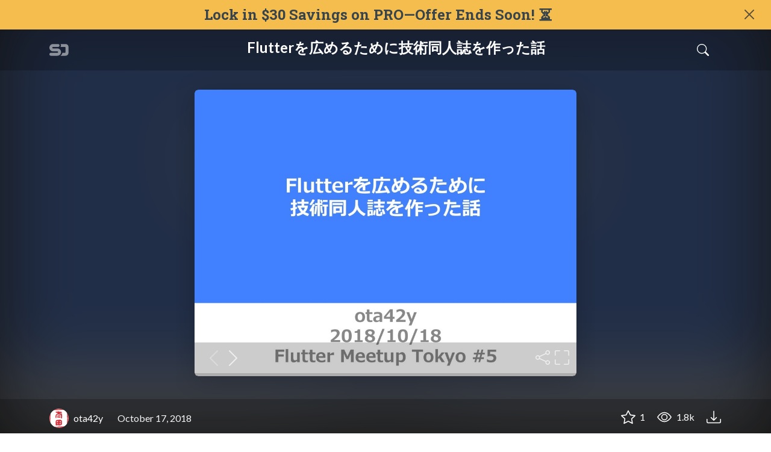

--- FILE ---
content_type: text/html; charset=utf-8
request_url: https://speakerdeck.com/ota42y/flutterwoguang-merutameniji-shu-tong-ren-zhi-wozuo-tutahua
body_size: 11902
content:
<!DOCTYPE html>
<html lang="en">
  <head>
    <meta charset="UTF-8">
    <title>Flutterを広めるために技術同人誌を作った話 - Speaker Deck</title>
    <link rel="preconnect" href="https://fonts.googleapis.com/">
<link rel="preconnect" href="https://fonts.gstatic.com/" crossorigin>
<link rel="stylesheet" href="https://d1eu30co0ohy4w.cloudfront.net/assets/application-fea5c59c796c8f6e30bd5b78d9e69677f26cfac212d38ab4a627d734fa838a53.css" />
<script src="https://d1eu30co0ohy4w.cloudfront.net/assets/js/application-36a1ec02923c64afd1dc.js"></script>

<link rel="icon" type="image/png" href="https://d1eu30co0ohy4w.cloudfront.net/assets/favicon-bdd5839d46040a50edf189174e6f7aacc8abb3aaecd56a4711cf00d820883f47.png" />
<link rel="apple-touch-icon" type="image/png" href="https://d1eu30co0ohy4w.cloudfront.net/assets/favicon-bdd5839d46040a50edf189174e6f7aacc8abb3aaecd56a4711cf00d820883f47.png" />
<link rel="manifest" href="/manifest.json">
<meta name="viewport" content="width=device-width, initial-scale=1, viewport-fit=cover">
<link rel="sitemap" type="application/xml" title="Sitemap" href="/sitemap.xml">
<meta name="csrf-param" content="authenticity_token" />
<meta name="csrf-token" content="bfNNBZCliVdIqjeP9nBR5letIg_fMasITpgLnwcnxuEOeUJojHwGwWijzSF1VLQvAD_BTMyPM-WnMoPs6MySaw" />
<script>(function(w,d,s,l,i){w[l]=w[l]||[];w[l].push({'gtm.start':new Date().getTime(),event:'gtm.js'});var f=d.getElementsByTagName(s)[0],j=d.createElement(s),dl=l!='dataLayer'?'&l='+l:'';j.async=true;j.src='https://www.googletagmanager.com/gtm.js?id='+i+dl;f.parentNode.insertBefore(j,f);})(window,document,'script','dataLayer','GTM-TSP938CX');</script>

      <link rel="stylesheet" href="https://d1eu30co0ohy4w.cloudfront.net/assets/player-c74d65a4f21e9749d74d542aa33a756e75fab8bc82a394cab3a9d7a456dd2023.css" />
  <script src="https://d1eu30co0ohy4w.cloudfront.net/assets/js/player-aa9680d1daed36c6dd9d.js"></script>
  <link rel="alternate" type="application/json+oembed" href="https://speakerdeck.com/oembed.json?url=https%3A%2F%2Fspeakerdeck.com%2Fota42y%2Fflutterwoguang-merutameniji-shu-tong-ren-zhi-wozuo-tutahua" title="Flutterを広めるために技術同人誌を作った話">
  <meta property="og:url" content="https://speakerdeck.com/ota42y/flutterwoguang-merutameniji-shu-tong-ren-zhi-wozuo-tutahua">
  <meta property="og:site_name" content="Speaker Deck">
  <meta property="og:title" content="Flutterを広めるために技術同人誌を作った話">
  <meta property="og:description" name="description" content="Flutter Meetup Tokyo #5の発表資料です 

https://flutter-jp.connpass.com/event/101447/ ">
  <meta property="og:type" content="website" />
  <meta property="og:author" content="ota42y">
  <meta property="og:image" content="https://files.speakerdeck.com/presentations/d257321a6ac3415292c06439bfc07c4a/slide_0.jpg?10990420">
  <meta name="robots" content="max-image-preview:large">
  <meta name="twitter:card" content="summary_large_image">
  <meta name="twitter:site" content="@speakerdeck">
  <meta name="twitter:creator" content="@speakerdeck">
  <meta name="twitter:title" content="Flutterを広めるために技術同人誌を作った話">
  <meta name="twitter:description" content="Flutter Meetup Tokyo #5の発表資料です 

https://flutter-jp.connpass.com/event/101447/ ">
  <meta name="twitter:image:src" content="https://files.speakerdeck.com/presentations/d257321a6ac3415292c06439bfc07c4a/slide_0.jpg?10990420">
  <link rel="canonical" href="https://speakerdeck.com/ota42y/flutterwoguang-merutameniji-shu-tong-ren-zhi-wozuo-tutahua" />
  <meta name="twitter:label1" content="Deck by" />
  <meta name="twitter:data1" content="ota42y">
  <meta name="stats-owner_id" content="78739" />
  <meta name="stats-talk_id" content="470541" />
  <meta name="stats-view_type" content="talk" />

    
    <style>
    @media only screen and (min-width: 0px) and (min-height: 0px) { .ads-container > div { min-width:300px; min-height:250px; } }
    @media only screen and (min-width: 640px) and (min-height: 0px) { .ads-container > div { min-width:570px; min-height:90px; } }
    </style>
    <script type="text/javascript">
      (function(){
        var bsa_optimize=document.createElement('script');
        bsa_optimize.type='text/javascript';
        bsa_optimize.async=true;
        bsa_optimize.src='https://cdn4.buysellads.net/pub/speakerdeck.js?'+(new Date()-new Date()%600000);
        (document.getElementsByTagName('head')[0]||document.getElementsByTagName('body')[0]).appendChild(bsa_optimize);
      })();
    </script>
  </head>
  <body class="sd-app">
    
        <div id="promo" class="promo d-flex alert alert-warning">
          <a class="d-block flex-grow-1 text-center text-dark h4 mb-0" href="/pro?utm_campaign=option3&amp;utm_medium=web&amp;utm_source=promo_banner">
            Lock in $30 Savings on PRO—Offer Ends Soon! ⏳
</a>          <script>
          document.addEventListener("DOMContentLoaded", (event) => {
            gtag('event', 'promo_view', {
              'banner': 'option3'
            });
          });
          </script> 
          <button type="button" id="promo-dismiss" class="btn-close align-self-center" aria-label="Close"></button>
        </div>
    <div class="sd-menu d-md-none">
  <div class="container sd-menu-fixed-container">
    <div class="sd-brand">
      <a class="sd-brand-logo" href="/">
        <img alt="Speaker Deck" width="32" height="20" src="https://d1eu30co0ohy4w.cloudfront.net/assets/mark-f4be6df1e05965cac9f98e664a6c35f5ffdd0207385d07464a9214d6cdf76082.svg" /> <span class="d-none d-xl-inline">Speaker Deck</span>
</a>
    </div>

      <nav class="sd-fixed-nav" aria-label="Primary">
        <div class="sd-nav-main js-toggle-container">
          <ul class="sd-nav-fixed-group nav toggle-flex-when-off">
            <li class="sd-nav-item nav-item d-none d-md-block m-0">
              <a class="sd-nav-link nav-link" href="/features">
                Features
</a>            </li>
              <li class="sd-nav-item nav-item d-none d-md-block m-0">
                <a class="sd-nav-link nav-link" href="/pro?utm_campaign=speakerdeck_pro&amp;utm_medium=web&amp;utm_source=nav_unauthenticated">
                  <span class="d-none d-md-inline">Speaker Deck</span>
                  <div class="badge badge-pro-prominent">PRO</div>
</a>              </li>
            <li class="sd-nav-item nav-item m-0">
              <a class="sd-nav-link nav-link" href="/signin">
                Sign in
</a>            </li>
            <li class="sd-nav-item nav-item m-0">
              <a class="btn btn-primary" href="/signup">
                Sign up for free
</a>            </li>
            <li class="sd-nav-item d-block d-md-none m-0">
              <button class="btn btn-link me-2 js-toggle-trigger" aria-label="Toggle Search">
                <svg class="icon icon-search "><use xlink:href="/icons/icons.svg?v=2025-04-16#icon-search"></use></svg>
              </button>
            </li>
            <li class="sd-nav-item nav-item d-none d-md-block">
                <form action="https://www.google.com/cse" id="cse-search-box" class="row">
    <input type="hidden" name="cx" value="010150859881542981030:hqhxyxpwtc4">
    <input type="hidden" name="ie" value="UTF-8">
    <label for="q" class="visually-hidden">Search</label>
    <div class="col"><input type="text" name="q" id="q" value="" placeholder="Search..." class="form-control search-input w-auto"></div>
    <div class="col p-0"><input type="submit" name="sa" value="Search" class="btn btn-outline-primary d-inline-block d-md-none d-lg-inline-block"></div>
  </form>

            </li>
          </ul>

          <ul class="sd-nav-fixed-group nav toggle-flex-when-on">
            <li class="sd-nav-item">
                <form action="https://www.google.com/cse" id="cse-search-box" class="row">
    <input type="hidden" name="cx" value="010150859881542981030:hqhxyxpwtc4">
    <input type="hidden" name="ie" value="UTF-8">
    <label for="q" class="visually-hidden">Search</label>
    <div class="col"><input type="text" name="q" id="q" value="" placeholder="Search..." class="form-control search-input w-auto"></div>
    <div class="col p-0"><input type="submit" name="sa" value="Search" class="btn btn-outline-primary d-inline-block d-md-none d-lg-inline-block"></div>
  </form>

            </li>
            <li class="sd-nav-item p-0">
              <button class="btn btn-link js-toggle-trigger">
                <svg class="icon icon-x "><use xlink:href="/icons/icons.svg?v=2025-04-16#icon-x"></use></svg>
              </button>
            </li>
          </ul>

        </div>
      </nav>
  </div>
</div>

    
    
    <div class="sd-main">
      



<div class="deck deck-with-banner">
  <div class="deck-background" style="background-image: url('https://files.speakerdeck.com/presentations/d257321a6ac3415292c06439bfc07c4a/preview_slide_0.jpg?10990420')"></div>
  
  <div class="deck-header d-none d-md-block js-toggle-container">
    <div class="container d-flex align-items-center w-100">
      <div class="deck-header-logo py-3 me-5">
        <a class="sd-brand-logo" href="/">
          <img alt="Speaker Deck" width="32" height="21" src="https://d1eu30co0ohy4w.cloudfront.net/assets/mark-white-8d908558fe78e8efc8118c6fe9b9b1a9846b182c503bdc6902f97df4ddc9f3af.svg" />
</a>      </div>
      <div class="p-3 text-center toggle-block-when-off flex-fill">
        <h4 class="deck-header-title text-white text-truncate">




          Flutterを広めるために技術同人誌を作った話
        </h4>
      </div>
      <div class="d-flex justify-content-end align-items-center ms-auto">
        <div class="deck-header-user-nav toggle-block-when-on">
            <form action="https://www.google.com/cse" id="cse-search-box" class="row">
    <input type="hidden" name="cx" value="010150859881542981030:hqhxyxpwtc4">
    <input type="hidden" name="ie" value="UTF-8">
    <label for="q" class="visually-hidden">Search</label>
    <div class="col"><input type="text" name="q" id="q" value="" placeholder="Search..." class="form-control search-input w-auto"></div>
    <div class="col p-0"><input type="submit" name="sa" value="Search" class="btn btn-outline-primary d-inline-block d-md-none d-lg-inline-block"></div>
  </form>

        </div>
        <div class="deck-header-user-nav toggle-block-when-on">
          <button class="btn btn-link me-2 js-toggle-trigger text-white">
            <svg class="icon icon-x "><use xlink:href="/icons/icons.svg?v=2025-04-16#icon-x"></use></svg>
          </button>
        </div>
        <div class="deck-header-user-nav toggle-block-when-off">
          <button class="btn btn-link me-2 js-toggle-trigger text-white" aria-label="Toggle Search">
            <svg class="icon icon-search "><use xlink:href="/icons/icons.svg?v=2025-04-16#icon-search"></use></svg>
          </button>
        </div>
        <div class="deck-header-user-nav flex-grow-0 dropdown py-3">
          
        </div>
      </div>
    </div>
  </div>

  <div class="deck-embed js-deck-embed" style="aspect-ratio:1024/768;" data-ratio="1.3333333333333333" data-state="processed">
    <div class="speakerdeck-embed" data-title="false" data-skip-resize="true" data-id="d257321a6ac3415292c06439bfc07c4a" data-name="Flutterを広めるために技術同人誌を作った話" data-ratio="1.3333333333333333" data-host="speakerdeck.com"></div>
</div>


  <div class="deck-meta">
    <div class="container">
      <div class="row align-items-center justify-content-between">
        <div class="col-md-auto col-12 py-3">
          <div class="row align-items-center justify-content-md-start">
            <a class="d-flex align-items-center font-weight-bold text-white col-auto" href="/ota42y">
              <span class="me-2">
                <img width="47" height="47" class="avatar " loading="eager" alt="Avatar for ota42y" src="https://secure.gravatar.com/avatar/7fefbc0ddbb13f3bfde050f85acfa0c4?s=47" />
              </span>
              <span>
                ota42y
              </span>
</a>            
            <div class="col-auto deck-date">
              October 17, 2018
            </div>
            <div class="col-auto d-none d-md-block">
              
            </div>
          </div>
        </div>
        <div class="col-md-auto col-12 py-md-3 pb-3">
          <div class="row justify-content-between justify-content-md-start gap-2 gap-md-0">


            <div class="col-auto me-auto me-md-0 align-self-center">
            </div>
            <div class="row col-auto text-white font-weight-bold">
              <div class="col-auto pe-0 pe-lg-2 align-self-center"><div class="js-bookmark bookmark animated" data-talk-id="470541">
</div>
</div>

              <div class="col-auto pe-0 pe-lg-2 align-self-center"><div class="js-stargazer stargazer animated" data-talk-id="470541">
      <a class="font-weight-bold" title="Star Flutterを広めるために技術同人誌を作った話" href="/signin?return_to=%2Fota42y%2Fflutterwoguang-merutameniji-shu-tong-ren-zhi-wozuo-tutahua">
        <svg class="icon icon-star "><use xlink:href="/icons/icons.svg?v=2025-04-16#icon-star"></use></svg> 1
</a></div>
</div>

              <div class="col-auto pe-0 pe-lg-2 align-self-center" title="1,762 views"><svg class="icon icon-eye "><use xlink:href="/icons/icons.svg?v=2025-04-16#icon-eye"></use></svg> 1.8k</div>

                <div class="col-auto pe-0 pe-lg-2 align-self-center"><a title="Download PDF" class="text-white" href="https://files.speakerdeck.com/presentations/d257321a6ac3415292c06439bfc07c4a/181017-flutter_meetup_tokyo_05.pdf"><svg class="icon icon-download "><use xlink:href="/icons/icons.svg?v=2025-04-16#icon-download"></use></svg></a></div>

            </div>
          </div>
        </div>
      </div>
    </div>
  </div>
</div>


<div class="container py-md-5">
  <div class="ads-container"><div id="bsa-zone_1710255896577-0_123456"></div></div>

  <h1 class="mb-4 text-break"> Flutterを広めるために技術同人誌を作った話</h1>
    <div class="deck-description text-break mb-4">
      <p>Flutter Meetup Tokyo #5の発表資料です </p>

<p><a rel="nofollow" href="https://flutter-jp.connpass.com/event/101447/">https://flutter-jp.connpass.com/event/101447/</a> </p>
      <div class="addendum"><p></p></div>
    </div>
  <div class="row align-items-center td-none mb-4">
    <div class="col-md-auto col-12 me-md-auto mb-4 mb-md-0">
      <div class="row align-items-center">
        <div class="col-auto">
          <img width="128" height="128" class="avatar avatar-lg" loading="eager" alt="Avatar for ota42y" src="https://secure.gravatar.com/avatar/7fefbc0ddbb13f3bfde050f85acfa0c4?s=128" />
        </div>
        <div class="col-auto ps-0">
          <h2 class="m-0 h4">
            <a class="text-dark" href="/ota42y">ota42y</a>
            
          </h2>
          <div class="text-muted">
              October 17, 2018
          </div>
        </div>
      </div>
    </div>
    <div class="col-md-auto col-12">
      <div class="btn-group btn-group-flex d-flex" role="group">
        
          <a href="https://x.com/intent/tweet?url=https://speakerdeck.com/ota42y/flutterwoguang-merutameniji-shu-tong-ren-zhi-wozuo-tutahua&text=Flutter%E3%82%92%E5%BA%83%E3%82%81%E3%82%8B%E3%81%9F%E3%82%81%E3%81%AB%E6%8A%80%E8%A1%93%E5%90%8C%E4%BA%BA%E8%AA%8C%E3%82%92%E4%BD%9C%E3%81%A3%E3%81%9F%E8%A9%B1" class="btn btn-outline-primary w-100">
            <svg class="icon icon-twitter-x "><use xlink:href="/icons/icons.svg?v=2025-04-16#icon-twitter-x"></use></svg> Tweet
          </a>
          <button class="facebook-share btn btn-outline-primary w-100">
            <svg class="icon icon-facebook "><use xlink:href="/icons/icons.svg?v=2025-04-16#icon-facebook"></use></svg> Share
          </button>
      </div>
    </div>
  </div>

  <div class="ads-container"><div id="bsa-zone_1712565778570-2_123456"></div></div>
</div>



<div class="bg-lightest border-top">
  <div class="container py-md-4 py-3">


        <div class="row mb-4 align-items-center">
          <div class="col-12 col-lg-9 mb-3 mb-lg-0">
            <h2 class="m-0">More Decks by ota42y</h2>
          </div>
          <div class="col-12 col-lg-3 text-lg-end">
            <a class="btn btn-outline-primary btn-break" href="/ota42y">
              See All by ota42y <svg class="icon icon-chevron-right "><use xlink:href="/icons/icons.svg?v=2025-04-16#icon-chevron-right"></use></svg>
</a>          </div>
        </div>
        <div class="row">
              <div class="col-12 col-md-6 col-lg-4 mb-5">
      <div class="card deck-preview" data-id="49d65d51b76b4948801479a0eb153263" data-slide-count="12" data-cover-image="https://files.speakerdeck.com/presentations/49d65d51b76b4948801479a0eb153263/preview_slide_0.jpg?31580867">
        <a class="deck-preview-link" href="/ota42y/batukuroguwodao-ru-si-yatupayametahua" title="バックログを導入し やっぱやめた話">
          <div class="deck-preview-image">
            <div class="content"></div>
            <div class="deck-preview-slide" style="background-image: url('https://files.speakerdeck.com/presentations/49d65d51b76b4948801479a0eb153263/preview_slide_0.jpg?31580867');"></div>
            <div class="deck-preview-background" style="background-image: url('https://files.speakerdeck.com/presentations/49d65d51b76b4948801479a0eb153263/preview_slide_0.jpg?31580867');"></div>
            <div class="deck-preview-slide deck-preview-scrub-slide"></div>
            <div class="deck-preview-background deck-preview-scrub-background"></div>
            <div class="deck-preview-scrubber"></div>
          </div>

          <div class="deck-title px-3 pt-3 text-truncate">
            バックログを導入し やっぱやめた話
          </div>
        </a>
        <div class="deck-preview-meta d-flex px-2">
            <div class="text-truncate py-3 pe-2 me-auto py-3">
              <a href="/ota42y" aria-label="ota42y profile">
                <img width="24" height="24" class="avatar avatar-sm" loading="lazy" alt="Avatar for ota42y" src="https://secure.gravatar.com/avatar/7fefbc0ddbb13f3bfde050f85acfa0c4?s=24" />
                ota42y
              </a>
            </div>
            <div class="px-1 py-3">
            </div>
            <div class="px-2 py-3">
                <svg class="icon icon-star "><use xlink:href="/icons/icons.svg?v=2025-04-16#icon-star"></use></svg> 1
            </div>
            <div class="px-1 py-3">
              <span title="348 views"><svg class="icon icon-eye "><use xlink:href="/icons/icons.svg?v=2025-04-16#icon-eye"></use></svg> 350</span>
            </div>
        </div>
      </div>
  </div>

              <div class="col-12 col-md-6 col-lg-4 mb-5">
      <div class="card deck-preview" data-id="5a2ce0cd5bdb4045be8ab44f47d38484" data-slide-count="37" data-cover-image="https://files.speakerdeck.com/presentations/5a2ce0cd5bdb4045be8ab44f47d38484/preview_slide_0.jpg?14288610">
        <a class="deck-preview-link" href="/ota42y/pfnniaru2tufalsekubernetes" title="PFNにある２つのKubernetes">
          <div class="deck-preview-image">
            <div class="content"></div>
            <div class="deck-preview-slide" style="background-image: url('https://files.speakerdeck.com/presentations/5a2ce0cd5bdb4045be8ab44f47d38484/preview_slide_0.jpg?14288610');"></div>
            <div class="deck-preview-background" style="background-image: url('https://files.speakerdeck.com/presentations/5a2ce0cd5bdb4045be8ab44f47d38484/preview_slide_0.jpg?14288610');"></div>
            <div class="deck-preview-slide deck-preview-scrub-slide"></div>
            <div class="deck-preview-background deck-preview-scrub-background"></div>
            <div class="deck-preview-scrubber"></div>
          </div>

          <div class="deck-title px-3 pt-3 text-truncate">
            PFNにある２つのKubernetes
          </div>
        </a>
        <div class="deck-preview-meta d-flex px-2">
            <div class="text-truncate py-3 pe-2 me-auto py-3">
              <a href="/ota42y" aria-label="ota42y profile">
                <img width="24" height="24" class="avatar avatar-sm" loading="lazy" alt="Avatar for ota42y" src="https://secure.gravatar.com/avatar/7fefbc0ddbb13f3bfde050f85acfa0c4?s=24" />
                ota42y
              </a>
            </div>
            <div class="px-1 py-3">
            </div>
            <div class="px-2 py-3">
                <svg class="icon icon-star "><use xlink:href="/icons/icons.svg?v=2025-04-16#icon-star"></use></svg> 10
            </div>
            <div class="px-1 py-3">
              <span title="5,698 views"><svg class="icon icon-eye "><use xlink:href="/icons/icons.svg?v=2025-04-16#icon-eye"></use></svg> 5.7k</span>
            </div>
        </div>
      </div>
  </div>

              <div class="col-12 col-md-6 col-lg-4 mb-5">
      <div class="card deck-preview" data-id="4e71d0096ace419c963af0e1c757aae6" data-slide-count="28" data-cover-image="https://files.speakerdeck.com/presentations/4e71d0096ace419c963af0e1c757aae6/preview_slide_0.jpg?12687838">
        <a class="deck-preview-link" href="/ota42y/zerokarazuo-rudeep-learning-2-3zhang-word2vec-3-dot-1-3-dot-2" title="ゼロから作るDeep Learning 2 ３章 word2vec  3.1〜3.2">
          <div class="deck-preview-image">
            <div class="content"></div>
            <div class="deck-preview-slide" style="background-image: url('https://files.speakerdeck.com/presentations/4e71d0096ace419c963af0e1c757aae6/preview_slide_0.jpg?12687838');"></div>
            <div class="deck-preview-background" style="background-image: url('https://files.speakerdeck.com/presentations/4e71d0096ace419c963af0e1c757aae6/preview_slide_0.jpg?12687838');"></div>
            <div class="deck-preview-slide deck-preview-scrub-slide"></div>
            <div class="deck-preview-background deck-preview-scrub-background"></div>
            <div class="deck-preview-scrubber"></div>
          </div>

          <div class="deck-title px-3 pt-3 text-truncate">
            ゼロから作るDeep Learning 2 ３章 word2vec  3.1〜3.2
          </div>
        </a>
        <div class="deck-preview-meta d-flex px-2">
            <div class="text-truncate py-3 pe-2 me-auto py-3">
              <a href="/ota42y" aria-label="ota42y profile">
                <img width="24" height="24" class="avatar avatar-sm" loading="lazy" alt="Avatar for ota42y" src="https://secure.gravatar.com/avatar/7fefbc0ddbb13f3bfde050f85acfa0c4?s=24" />
                ota42y
              </a>
            </div>
            <div class="px-1 py-3">
            </div>
            <div class="px-2 py-3">
                <svg class="icon icon-star "><use xlink:href="/icons/icons.svg?v=2025-04-16#icon-star"></use></svg> 1
            </div>
            <div class="px-1 py-3">
              <span title="548 views"><svg class="icon icon-eye "><use xlink:href="/icons/icons.svg?v=2025-04-16#icon-eye"></use></svg> 550</span>
            </div>
        </div>
      </div>
  </div>

              <div class="col-12 col-md-6 col-lg-4 mb-5">
      <div class="card deck-preview" data-id="0198fb39865b48928ccff086d9e0f46c" data-slide-count="28" data-cover-image="https://files.speakerdeck.com/presentations/0198fb39865b48928ccff086d9e0f46c/preview_slide_0.jpg?12579271">
        <a class="deck-preview-link" href="/ota42y/q-and-a-for-how-to-use-openapi3-for-api-developer" title="Q&amp;A for  How to use OpenAPI3  for API developer">
          <div class="deck-preview-image">
            <div class="content"></div>
            <div class="deck-preview-slide" style="background-image: url('https://files.speakerdeck.com/presentations/0198fb39865b48928ccff086d9e0f46c/preview_slide_0.jpg?12579271');"></div>
            <div class="deck-preview-background" style="background-image: url('https://files.speakerdeck.com/presentations/0198fb39865b48928ccff086d9e0f46c/preview_slide_0.jpg?12579271');"></div>
            <div class="deck-preview-slide deck-preview-scrub-slide"></div>
            <div class="deck-preview-background deck-preview-scrub-background"></div>
            <div class="deck-preview-scrubber"></div>
          </div>

          <div class="deck-title px-3 pt-3 text-truncate">
            Q&amp;A for  How to use OpenAPI3  for API developer
          </div>
        </a>
        <div class="deck-preview-meta d-flex px-2">
            <div class="text-truncate py-3 pe-2 me-auto py-3">
              <a href="/ota42y" aria-label="ota42y profile">
                <img width="24" height="24" class="avatar avatar-sm" loading="lazy" alt="Avatar for ota42y" src="https://secure.gravatar.com/avatar/7fefbc0ddbb13f3bfde050f85acfa0c4?s=24" />
                ota42y
              </a>
            </div>
            <div class="px-1 py-3">
            </div>
            <div class="px-2 py-3">
                <svg class="icon icon-star "><use xlink:href="/icons/icons.svg?v=2025-04-16#icon-star"></use></svg> 0
            </div>
            <div class="px-1 py-3">
              <span title="2,804 views"><svg class="icon icon-eye "><use xlink:href="/icons/icons.svg?v=2025-04-16#icon-eye"></use></svg> 2.8k</span>
            </div>
        </div>
      </div>
  </div>

              <div class="col-12 col-md-6 col-lg-4 mb-5">
      <div class="card deck-preview" data-id="b845fc6d69694c619c9739f425c80e5a" data-slide-count="159" data-cover-image="https://files.speakerdeck.com/presentations/b845fc6d69694c619c9739f425c80e5a/preview_slide_0.jpg?12403081">
        <a class="deck-preview-link" href="/ota42y/how-to-use-openapi3-for-api-developer-rubykaigi-2019" title="How to use OpenAPI3 for API developer (RubyKaigi 2019)">
          <div class="deck-preview-image">
            <div class="content"></div>
            <div class="deck-preview-slide" style="background-image: url('https://files.speakerdeck.com/presentations/b845fc6d69694c619c9739f425c80e5a/preview_slide_0.jpg?12403081');"></div>
            <div class="deck-preview-background" style="background-image: url('https://files.speakerdeck.com/presentations/b845fc6d69694c619c9739f425c80e5a/preview_slide_0.jpg?12403081');"></div>
            <div class="deck-preview-slide deck-preview-scrub-slide"></div>
            <div class="deck-preview-background deck-preview-scrub-background"></div>
            <div class="deck-preview-scrubber"></div>
          </div>

          <div class="deck-title px-3 pt-3 text-truncate">
            How to use OpenAPI3 for API developer (RubyKaigi 2019)
          </div>
        </a>
        <div class="deck-preview-meta d-flex px-2">
            <div class="text-truncate py-3 pe-2 me-auto py-3">
              <a href="/ota42y" aria-label="ota42y profile">
                <img width="24" height="24" class="avatar avatar-sm" loading="lazy" alt="Avatar for ota42y" src="https://secure.gravatar.com/avatar/7fefbc0ddbb13f3bfde050f85acfa0c4?s=24" />
                ota42y
              </a>
            </div>
            <div class="px-1 py-3">
            </div>
            <div class="px-2 py-3">
                <svg class="icon icon-star "><use xlink:href="/icons/icons.svg?v=2025-04-16#icon-star"></use></svg> 5
            </div>
            <div class="px-1 py-3">
              <span title="21,517 views"><svg class="icon icon-eye "><use xlink:href="/icons/icons.svg?v=2025-04-16#icon-eye"></use></svg> 22k</span>
            </div>
        </div>
      </div>
  </div>

              <div class="col-12 col-md-6 col-lg-4 mb-5">
      <div class="card deck-preview" data-id="604f5de4752140ba8c58ed2a81d21ad6" data-slide-count="60" data-cover-image="https://files.speakerdeck.com/presentations/604f5de4752140ba8c58ed2a81d21ad6/preview_slide_0.jpg?12149400">
        <a class="deck-preview-link" href="/ota42y/how-should-we-face-with-microservices-wo-hamaikurosabisutodouxiang-kihe-ubekika" title="How should we face with microservices (我々はマイクロサービスとどう向き合うべきか)">
          <div class="deck-preview-image">
            <div class="content"></div>
            <div class="deck-preview-slide" style="background-image: url('https://files.speakerdeck.com/presentations/604f5de4752140ba8c58ed2a81d21ad6/preview_slide_0.jpg?12149400');"></div>
            <div class="deck-preview-background" style="background-image: url('https://files.speakerdeck.com/presentations/604f5de4752140ba8c58ed2a81d21ad6/preview_slide_0.jpg?12149400');"></div>
            <div class="deck-preview-slide deck-preview-scrub-slide"></div>
            <div class="deck-preview-background deck-preview-scrub-background"></div>
            <div class="deck-preview-scrubber"></div>
          </div>

          <div class="deck-title px-3 pt-3 text-truncate">
            How should we face with microservices (我々はマイクロサービスとどう向き合うべきか)
          </div>
        </a>
        <div class="deck-preview-meta d-flex px-2">
            <div class="text-truncate py-3 pe-2 me-auto py-3">
              <a href="/ota42y" aria-label="ota42y profile">
                <img width="24" height="24" class="avatar avatar-sm" loading="lazy" alt="Avatar for ota42y" src="https://secure.gravatar.com/avatar/7fefbc0ddbb13f3bfde050f85acfa0c4?s=24" />
                ota42y
              </a>
            </div>
            <div class="px-1 py-3">
            </div>
            <div class="px-2 py-3">
                <svg class="icon icon-star "><use xlink:href="/icons/icons.svg?v=2025-04-16#icon-star"></use></svg> 20
            </div>
            <div class="px-1 py-3">
              <span title="4,827 views"><svg class="icon icon-eye "><use xlink:href="/icons/icons.svg?v=2025-04-16#icon-eye"></use></svg> 4.8k</span>
            </div>
        </div>
      </div>
  </div>

              <div class="col-12 col-md-6 col-lg-4 mb-5">
      <div class="card deck-preview" data-id="8e90506332be43c7b9ef8fdf540f22b9" data-slide-count="39" data-cover-image="https://files.speakerdeck.com/presentations/8e90506332be43c7b9ef8fdf540f22b9/preview_slide_0.jpg?11901932">
        <a class="deck-preview-link" href="/ota42y/deeplearningfalseben-fan-huan-jing-nisagemakerwoli-yong-siteruhua" title="DeepLearningの本番環境にSageMakerを利用してる話">
          <div class="deck-preview-image">
            <div class="content"></div>
            <div class="deck-preview-slide" style="background-image: url('https://files.speakerdeck.com/presentations/8e90506332be43c7b9ef8fdf540f22b9/preview_slide_0.jpg?11901932');"></div>
            <div class="deck-preview-background" style="background-image: url('https://files.speakerdeck.com/presentations/8e90506332be43c7b9ef8fdf540f22b9/preview_slide_0.jpg?11901932');"></div>
            <div class="deck-preview-slide deck-preview-scrub-slide"></div>
            <div class="deck-preview-background deck-preview-scrub-background"></div>
            <div class="deck-preview-scrubber"></div>
          </div>

          <div class="deck-title px-3 pt-3 text-truncate">
            DeepLearningの本番環境にSageMakerを利用してる話
          </div>
        </a>
        <div class="deck-preview-meta d-flex px-2">
            <div class="text-truncate py-3 pe-2 me-auto py-3">
              <a href="/ota42y" aria-label="ota42y profile">
                <img width="24" height="24" class="avatar avatar-sm" loading="lazy" alt="Avatar for ota42y" src="https://secure.gravatar.com/avatar/7fefbc0ddbb13f3bfde050f85acfa0c4?s=24" />
                ota42y
              </a>
            </div>
            <div class="px-1 py-3">
            </div>
            <div class="px-2 py-3">
                <svg class="icon icon-star "><use xlink:href="/icons/icons.svg?v=2025-04-16#icon-star"></use></svg> 1
            </div>
            <div class="px-1 py-3">
              <span title="6,593 views"><svg class="icon icon-eye "><use xlink:href="/icons/icons.svg?v=2025-04-16#icon-eye"></use></svg> 6.6k</span>
            </div>
        </div>
      </div>
  </div>

              <div class="col-12 col-md-6 col-lg-4 mb-5">
      <div class="card deck-preview" data-id="8364df1e5c354bc185c37249bbdf96d2" data-slide-count="52" data-cover-image="https://files.speakerdeck.com/presentations/8364df1e5c354bc185c37249bbdf96d2/preview_slide_0.jpg?11443082">
        <a class="deck-preview-link" href="/ota42y/jian-suo-jie-guo-falseliang-sawoji-ce-siteding-liang-de-nigai-shan-siteiku" title="検索結果の良さを計測して定量的に改善していく">
          <div class="deck-preview-image">
            <div class="content"></div>
            <div class="deck-preview-slide" style="background-image: url('https://files.speakerdeck.com/presentations/8364df1e5c354bc185c37249bbdf96d2/preview_slide_0.jpg?11443082');"></div>
            <div class="deck-preview-background" style="background-image: url('https://files.speakerdeck.com/presentations/8364df1e5c354bc185c37249bbdf96d2/preview_slide_0.jpg?11443082');"></div>
            <div class="deck-preview-slide deck-preview-scrub-slide"></div>
            <div class="deck-preview-background deck-preview-scrub-background"></div>
            <div class="deck-preview-scrubber"></div>
          </div>

          <div class="deck-title px-3 pt-3 text-truncate">
            検索結果の良さを計測して定量的に改善していく
          </div>
        </a>
        <div class="deck-preview-meta d-flex px-2">
            <div class="text-truncate py-3 pe-2 me-auto py-3">
              <a href="/ota42y" aria-label="ota42y profile">
                <img width="24" height="24" class="avatar avatar-sm" loading="lazy" alt="Avatar for ota42y" src="https://secure.gravatar.com/avatar/7fefbc0ddbb13f3bfde050f85acfa0c4?s=24" />
                ota42y
              </a>
            </div>
            <div class="px-1 py-3">
            </div>
            <div class="px-2 py-3">
                <svg class="icon icon-star "><use xlink:href="/icons/icons.svg?v=2025-04-16#icon-star"></use></svg> 3
            </div>
            <div class="px-1 py-3">
              <span title="2,585 views"><svg class="icon icon-eye "><use xlink:href="/icons/icons.svg?v=2025-04-16#icon-eye"></use></svg> 2.6k</span>
            </div>
        </div>
      </div>
  </div>

              <div class="col-12 col-md-6 col-lg-4 mb-5">
      <div class="card deck-preview" data-id="805e4bc01e29013299017e6feed6723a" data-slide-count="63" data-cover-image="https://files.speakerdeck.com/presentations/805e4bc01e29013299017e6feed6723a/preview_slide_0.jpg?3519330">
        <a class="deck-preview-link" href="/ota42y/he-mokao-ezuniciyaji-sok-de-deribarisitaraxin-kunatutahua" title="何も考えずにCIや継続的デリバリーしたら辛くなった話.pdf">
          <div class="deck-preview-image">
            <div class="content"></div>
            <div class="deck-preview-slide" style="background-image: url('https://files.speakerdeck.com/presentations/805e4bc01e29013299017e6feed6723a/preview_slide_0.jpg?3519330');"></div>
            <div class="deck-preview-background" style="background-image: url('https://files.speakerdeck.com/presentations/805e4bc01e29013299017e6feed6723a/preview_slide_0.jpg?3519330');"></div>
            <div class="deck-preview-slide deck-preview-scrub-slide"></div>
            <div class="deck-preview-background deck-preview-scrub-background"></div>
            <div class="deck-preview-scrubber"></div>
          </div>

          <div class="deck-title px-3 pt-3 text-truncate">
            何も考えずにCIや継続的デリバリーしたら辛くなった話.pdf
          </div>
        </a>
        <div class="deck-preview-meta d-flex px-2">
            <div class="text-truncate py-3 pe-2 me-auto py-3">
              <a href="/ota42y" aria-label="ota42y profile">
                <img width="24" height="24" class="avatar avatar-sm" loading="lazy" alt="Avatar for ota42y" src="https://secure.gravatar.com/avatar/7fefbc0ddbb13f3bfde050f85acfa0c4?s=24" />
                ota42y
              </a>
            </div>
            <div class="px-1 py-3">
            </div>
            <div class="px-2 py-3">
                <svg class="icon icon-star "><use xlink:href="/icons/icons.svg?v=2025-04-16#icon-star"></use></svg> 0
            </div>
            <div class="px-1 py-3">
              <span title="3,188 views"><svg class="icon icon-eye "><use xlink:href="/icons/icons.svg?v=2025-04-16#icon-eye"></use></svg> 3.2k</span>
            </div>
        </div>
      </div>
  </div>

        </div>


        <div class="row mb-4 align-items-center">
          <div class="col-12 col-lg-9 mb-3 mb-lg-0">
            <h2 class="m-0">Featured</h2>
          </div>
          <div class="col-12 col-lg-3 text-lg-end">
            <a class="btn btn-outline-primary" href="/p/featured">
              See All Featured <svg class="icon icon-chevron-right "><use xlink:href="/icons/icons.svg?v=2025-04-16#icon-chevron-right"></use></svg>
</a>          </div>
        </div>
        <div class="row">
              <div class="col-12 col-md-6 col-lg-4 mb-5">
      <div class="card deck-preview" data-id="8417c2702802013087b01231380e48bd" data-slide-count="40" data-cover-image="https://files.speakerdeck.com/presentations/8417c2702802013087b01231380e48bd/preview_slide_0.jpg?873189">
        <a class="deck-preview-link" href="/tammielis/designing-for-humans-not-robots" title="Designing for humans not robots">
          <div class="deck-preview-image">
            <div class="content"></div>
            <div class="deck-preview-slide" style="background-image: url('https://files.speakerdeck.com/presentations/8417c2702802013087b01231380e48bd/preview_slide_0.jpg?873189');"></div>
            <div class="deck-preview-background" style="background-image: url('https://files.speakerdeck.com/presentations/8417c2702802013087b01231380e48bd/preview_slide_0.jpg?873189');"></div>
            <div class="deck-preview-slide deck-preview-scrub-slide"></div>
            <div class="deck-preview-background deck-preview-scrub-background"></div>
            <div class="deck-preview-scrubber"></div>
          </div>

          <div class="deck-title px-3 pt-3 text-truncate">
            Designing for humans not robots
          </div>
        </a>
        <div class="deck-preview-meta d-flex px-2">
            <div class="text-truncate py-3 pe-2 me-auto py-3">
              <a href="/tammielis" aria-label="Tammie Lister profile">
                <img width="24" height="24" class="avatar avatar-sm" loading="lazy" alt="Avatar for Tammie Lister" src="https://secure.gravatar.com/avatar/d36d2c1821af9249b69ff7f5ed60529b?s=24" />
                tammielis
              </a>
            </div>
            <div class="px-1 py-3">
            </div>
            <div class="px-2 py-3">
                <svg class="icon icon-star "><use xlink:href="/icons/icons.svg?v=2025-04-16#icon-star"></use></svg> 254
            </div>
            <div class="px-1 py-3">
              <span title="25,569 views"><svg class="icon icon-eye "><use xlink:href="/icons/icons.svg?v=2025-04-16#icon-eye"></use></svg> 26k</span>
            </div>
        </div>
      </div>
  </div>

              <div class="col-12 col-md-6 col-lg-4 mb-5">
      <div class="card deck-preview" data-id="bb6a909c6b3f4e43ad284062b3a9e2a0" data-slide-count="334" data-cover-image="https://files.speakerdeck.com/presentations/bb6a909c6b3f4e43ad284062b3a9e2a0/preview_slide_0.jpg?11770790">
        <a class="deck-preview-link" href="/mclloyd/kata" title="KATA">
          <div class="deck-preview-image">
            <div class="content"></div>
            <div class="deck-preview-slide" style="background-image: url('https://files.speakerdeck.com/presentations/bb6a909c6b3f4e43ad284062b3a9e2a0/preview_slide_0.jpg?11770790');"></div>
            <div class="deck-preview-background" style="background-image: url('https://files.speakerdeck.com/presentations/bb6a909c6b3f4e43ad284062b3a9e2a0/preview_slide_0.jpg?11770790');"></div>
            <div class="deck-preview-slide deck-preview-scrub-slide"></div>
            <div class="deck-preview-background deck-preview-scrub-background"></div>
            <div class="deck-preview-scrubber"></div>
          </div>

          <div class="deck-title px-3 pt-3 text-truncate">
            KATA
          </div>
        </a>
        <div class="deck-preview-meta d-flex px-2">
            <div class="text-truncate py-3 pe-2 me-auto py-3">
              <a href="/mclloyd" aria-label="Megan Lloyd profile">
                <img width="24" height="24" class="avatar avatar-sm" loading="lazy" alt="Avatar for Megan Lloyd" src="https://secure.gravatar.com/avatar/e9221b172e78e888355fa2fe4541b595?s=24" />
                mclloyd
              </a>
                <div class="ms-1 d-inline">  <span class="badge badge-pro "><a href="/pro?utm_campaign=PRO&utm_medium=web&utm_source=user_pro_badge">PRO</a></span>
</div>
            </div>
            <div class="px-1 py-3">
            </div>
            <div class="px-2 py-3">
                <svg class="icon icon-star "><use xlink:href="/icons/icons.svg?v=2025-04-16#icon-star"></use></svg> 32
            </div>
            <div class="px-1 py-3">
              <span title="14,754 views"><svg class="icon icon-eye "><use xlink:href="/icons/icons.svg?v=2025-04-16#icon-eye"></use></svg> 15k</span>
            </div>
        </div>
      </div>
  </div>

              <div class="col-12 col-md-6 col-lg-4 mb-5">
      <div class="card deck-preview" data-id="704d7f2694fa43559e0afc488a0c810c" data-slide-count="78" data-cover-image="https://files.speakerdeck.com/presentations/704d7f2694fa43559e0afc488a0c810c/preview_slide_0.jpg?6831025">
        <a class="deck-preview-link" href="/rocio/yessql-process-and-tooling-at-scale" title="YesSQL, Process and Tooling at Scale">
          <div class="deck-preview-image">
            <div class="content"></div>
            <div class="deck-preview-slide" style="background-image: url('https://files.speakerdeck.com/presentations/704d7f2694fa43559e0afc488a0c810c/preview_slide_0.jpg?6831025');"></div>
            <div class="deck-preview-background" style="background-image: url('https://files.speakerdeck.com/presentations/704d7f2694fa43559e0afc488a0c810c/preview_slide_0.jpg?6831025');"></div>
            <div class="deck-preview-slide deck-preview-scrub-slide"></div>
            <div class="deck-preview-background deck-preview-scrub-background"></div>
            <div class="deck-preview-scrubber"></div>
          </div>

          <div class="deck-title px-3 pt-3 text-truncate">
            YesSQL, Process and Tooling at Scale
          </div>
        </a>
        <div class="deck-preview-meta d-flex px-2">
            <div class="text-truncate py-3 pe-2 me-auto py-3">
              <a href="/rocio" aria-label="Rocio Delgado profile">
                <img width="24" height="24" class="avatar avatar-sm" loading="lazy" alt="Avatar for Rocio Delgado" src="https://secure.gravatar.com/avatar/d09fad3e36ae6841f54820be0e907f7a?s=24" />
                rocio
              </a>
            </div>
            <div class="px-1 py-3">
            </div>
            <div class="px-2 py-3">
                <svg class="icon icon-star "><use xlink:href="/icons/icons.svg?v=2025-04-16#icon-star"></use></svg> 174
            </div>
            <div class="px-1 py-3">
              <span title="14,559 views"><svg class="icon icon-eye "><use xlink:href="/icons/icons.svg?v=2025-04-16#icon-eye"></use></svg> 15k</span>
            </div>
        </div>
      </div>
  </div>

              <div class="col-12 col-md-6 col-lg-4 mb-5">
      <div class="card deck-preview" data-id="6b1a714744ab4021afb56d4fbc413099" data-slide-count="24" data-cover-image="https://files.speakerdeck.com/presentations/6b1a714744ab4021afb56d4fbc413099/preview_slide_0.jpg?20154911">
        <a class="deck-preview-link" href="/zakiyama/ui-testing-handbook-by-storybook" title="StorybookのUI Testing Handbookを読んだ">
          <div class="deck-preview-image">
            <div class="content"></div>
            <div class="deck-preview-slide" style="background-image: url('https://files.speakerdeck.com/presentations/6b1a714744ab4021afb56d4fbc413099/preview_slide_0.jpg?20154911');"></div>
            <div class="deck-preview-background" style="background-image: url('https://files.speakerdeck.com/presentations/6b1a714744ab4021afb56d4fbc413099/preview_slide_0.jpg?20154911');"></div>
            <div class="deck-preview-slide deck-preview-scrub-slide"></div>
            <div class="deck-preview-background deck-preview-scrub-background"></div>
            <div class="deck-preview-scrubber"></div>
          </div>

          <div class="deck-title px-3 pt-3 text-truncate">
            StorybookのUI Testing Handbookを読んだ
          </div>
        </a>
        <div class="deck-preview-meta d-flex px-2">
            <div class="text-truncate py-3 pe-2 me-auto py-3">
              <a href="/zakiyama" aria-label="Shingo Yamazaki profile">
                <img width="24" height="24" class="avatar avatar-sm" loading="lazy" alt="Avatar for Shingo Yamazaki" src="https://secure.gravatar.com/avatar/50fc0fdc2327ecbe7350645812de52e3?s=24" />
                zakiyama
              </a>
            </div>
            <div class="px-1 py-3">
            </div>
            <div class="px-2 py-3">
                <svg class="icon icon-star "><use xlink:href="/icons/icons.svg?v=2025-04-16#icon-star"></use></svg> 31
            </div>
            <div class="px-1 py-3">
              <span title="6,401 views"><svg class="icon icon-eye "><use xlink:href="/icons/icons.svg?v=2025-04-16#icon-eye"></use></svg> 6.4k</span>
            </div>
        </div>
      </div>
  </div>

              <div class="col-12 col-md-6 col-lg-4 mb-5">
      <div class="card deck-preview" data-id="a3970e23eb734781843c012bca4c5dbf" data-slide-count="159" data-cover-image="https://files.speakerdeck.com/presentations/a3970e23eb734781843c012bca4c5dbf/preview_slide_0.jpg?4662923">
        <a class="deck-preview-link" href="/samlambert/the-mysql-ecosystem-at-github-2015" title="The MySQL Ecosystem @ GitHub 2015">
          <div class="deck-preview-image">
            <div class="content"></div>
            <div class="deck-preview-slide" style="background-image: url('https://files.speakerdeck.com/presentations/a3970e23eb734781843c012bca4c5dbf/preview_slide_0.jpg?4662923');"></div>
            <div class="deck-preview-background" style="background-image: url('https://files.speakerdeck.com/presentations/a3970e23eb734781843c012bca4c5dbf/preview_slide_0.jpg?4662923');"></div>
            <div class="deck-preview-slide deck-preview-scrub-slide"></div>
            <div class="deck-preview-background deck-preview-scrub-background"></div>
            <div class="deck-preview-scrubber"></div>
          </div>

          <div class="deck-title px-3 pt-3 text-truncate">
            The MySQL Ecosystem @ GitHub 2015
          </div>
        </a>
        <div class="deck-preview-meta d-flex px-2">
            <div class="text-truncate py-3 pe-2 me-auto py-3">
              <a href="/samlambert" aria-label="Sam Lambert profile">
                <img width="24" height="24" class="avatar avatar-sm" loading="lazy" alt="Avatar for Sam Lambert" src="https://secure.gravatar.com/avatar/be9caeb9d4ef9944d151af909063ed6e?s=24" />
                samlambert
              </a>
            </div>
            <div class="px-1 py-3">
            </div>
            <div class="px-2 py-3">
                <svg class="icon icon-star "><use xlink:href="/icons/icons.svg?v=2025-04-16#icon-star"></use></svg> 251
            </div>
            <div class="px-1 py-3">
              <span title="12,762 views"><svg class="icon icon-eye "><use xlink:href="/icons/icons.svg?v=2025-04-16#icon-eye"></use></svg> 13k</span>
            </div>
        </div>
      </div>
  </div>

              <div class="col-12 col-md-6 col-lg-4 mb-5">
      <div class="card deck-preview" data-id="19ae7ec572b64053a55db3cac123974d" data-slide-count="72" data-cover-image="https://files.speakerdeck.com/presentations/19ae7ec572b64053a55db3cac123974d/preview_slide_0.jpg?36973501">
        <a class="deck-preview-link" href="/addyosmani/leading-effective-engineering-teams-in-the-ai-era" title="Leading Effective Engineering Teams in the AI Era">
          <div class="deck-preview-image">
            <div class="content"></div>
            <div class="deck-preview-slide" style="background-image: url('https://files.speakerdeck.com/presentations/19ae7ec572b64053a55db3cac123974d/preview_slide_0.jpg?36973501');"></div>
            <div class="deck-preview-background" style="background-image: url('https://files.speakerdeck.com/presentations/19ae7ec572b64053a55db3cac123974d/preview_slide_0.jpg?36973501');"></div>
            <div class="deck-preview-slide deck-preview-scrub-slide"></div>
            <div class="deck-preview-background deck-preview-scrub-background"></div>
            <div class="deck-preview-scrubber"></div>
          </div>

          <div class="deck-title px-3 pt-3 text-truncate">
            Leading Effective Engineering Teams in the AI Era
          </div>
        </a>
        <div class="deck-preview-meta d-flex px-2">
            <div class="text-truncate py-3 pe-2 me-auto py-3">
              <a href="/addyosmani" aria-label="Addy Osmani profile">
                <img width="24" height="24" class="avatar avatar-sm" loading="lazy" alt="Avatar for Addy Osmani" src="https://secure.gravatar.com/avatar/96270e4c3e5e9806cf7245475c00b275?s=24" />
                addyosmani
              </a>
            </div>
            <div class="px-1 py-3">
            </div>
            <div class="px-2 py-3">
                <svg class="icon icon-star "><use xlink:href="/icons/icons.svg?v=2025-04-16#icon-star"></use></svg> 8
            </div>
            <div class="px-1 py-3">
              <span title="1,258 views"><svg class="icon icon-eye "><use xlink:href="/icons/icons.svg?v=2025-04-16#icon-eye"></use></svg> 1.3k</span>
            </div>
        </div>
      </div>
  </div>

              <div class="col-12 col-md-6 col-lg-4 mb-5">
      <div class="card deck-preview" data-id="b54a0d1746ae428fa734ab129df6ed6c" data-slide-count="62" data-cover-image="https://files.speakerdeck.com/presentations/b54a0d1746ae428fa734ab129df6ed6c/preview_slide_0.jpg?11783961">
        <a class="deck-preview-link" href="/afnizarnur/easily-structure-and-communicate-ideas-using-wireframe" title="Easily Structure &amp; Communicate Ideas using Wireframe ">
          <div class="deck-preview-image">
            <div class="content"></div>
            <div class="deck-preview-slide" style="background-image: url('https://files.speakerdeck.com/presentations/b54a0d1746ae428fa734ab129df6ed6c/preview_slide_0.jpg?11783961');"></div>
            <div class="deck-preview-background" style="background-image: url('https://files.speakerdeck.com/presentations/b54a0d1746ae428fa734ab129df6ed6c/preview_slide_0.jpg?11783961');"></div>
            <div class="deck-preview-slide deck-preview-scrub-slide"></div>
            <div class="deck-preview-background deck-preview-scrub-background"></div>
            <div class="deck-preview-scrubber"></div>
          </div>

          <div class="deck-title px-3 pt-3 text-truncate">
            Easily Structure &amp; Communicate Ideas using Wireframe 
          </div>
        </a>
        <div class="deck-preview-meta d-flex px-2">
            <div class="text-truncate py-3 pe-2 me-auto py-3">
              <a href="/afnizarnur" aria-label="Afnizar Nur Ghifari profile">
                <img width="24" height="24" class="avatar avatar-sm" loading="lazy" alt="Avatar for Afnizar Nur Ghifari" src="https://secure.gravatar.com/avatar/0c6fd6a08d0f898159cda7cafcacf07f?s=24" />
                afnizarnur
              </a>
            </div>
            <div class="px-1 py-3">
            </div>
            <div class="px-2 py-3">
                <svg class="icon icon-star "><use xlink:href="/icons/icons.svg?v=2025-04-16#icon-star"></use></svg> 194
            </div>
            <div class="px-1 py-3">
              <span title="16,527 views"><svg class="icon icon-eye "><use xlink:href="/icons/icons.svg?v=2025-04-16#icon-eye"></use></svg> 17k</span>
            </div>
        </div>
      </div>
  </div>

              <div class="col-12 col-md-6 col-lg-4 mb-5">
      <div class="card deck-preview" data-id="fb525cdcfc7a4aea822b9981267c70da" data-slide-count="37" data-cover-image="https://files.speakerdeck.com/presentations/fb525cdcfc7a4aea822b9981267c70da/preview_slide_0.jpg?36551269">
        <a class="deck-preview-link" href="/addyosmani/context-engineering-making-every-token-count" title="Context Engineering - Making Every Token Count">
          <div class="deck-preview-image">
            <div class="content"></div>
            <div class="deck-preview-slide" style="background-image: url('https://files.speakerdeck.com/presentations/fb525cdcfc7a4aea822b9981267c70da/preview_slide_0.jpg?36551269');"></div>
            <div class="deck-preview-background" style="background-image: url('https://files.speakerdeck.com/presentations/fb525cdcfc7a4aea822b9981267c70da/preview_slide_0.jpg?36551269');"></div>
            <div class="deck-preview-slide deck-preview-scrub-slide"></div>
            <div class="deck-preview-background deck-preview-scrub-background"></div>
            <div class="deck-preview-scrubber"></div>
          </div>

          <div class="deck-title px-3 pt-3 text-truncate">
            Context Engineering - Making Every Token Count
          </div>
        </a>
        <div class="deck-preview-meta d-flex px-2">
            <div class="text-truncate py-3 pe-2 me-auto py-3">
              <a href="/addyosmani" aria-label="Addy Osmani profile">
                <img width="24" height="24" class="avatar avatar-sm" loading="lazy" alt="Avatar for Addy Osmani" src="https://secure.gravatar.com/avatar/96270e4c3e5e9806cf7245475c00b275?s=24" />
                addyosmani
              </a>
            </div>
            <div class="px-1 py-3">
            </div>
            <div class="px-2 py-3">
                <svg class="icon icon-star "><use xlink:href="/icons/icons.svg?v=2025-04-16#icon-star"></use></svg> 9
            </div>
            <div class="px-1 py-3">
              <span title="473 views"><svg class="icon icon-eye "><use xlink:href="/icons/icons.svg?v=2025-04-16#icon-eye"></use></svg> 470</span>
            </div>
        </div>
      </div>
  </div>

              <div class="col-12 col-md-6 col-lg-4 mb-5">
      <div class="card deck-preview" data-id="ec2a21ffb4184ba99d98b566b485dd70" data-slide-count="58" data-cover-image="https://files.speakerdeck.com/presentations/ec2a21ffb4184ba99d98b566b485dd70/preview_slide_0.jpg?15365342">
        <a class="deck-preview-link" href="/rmw/refactoring-trust-on-your-teams-goto-chicago-2020" title="Refactoring Trust on Your Teams (GOTO; Chicago 2020)">
          <div class="deck-preview-image">
            <div class="content"></div>
            <div class="deck-preview-slide" style="background-image: url('https://files.speakerdeck.com/presentations/ec2a21ffb4184ba99d98b566b485dd70/preview_slide_0.jpg?15365342');"></div>
            <div class="deck-preview-background" style="background-image: url('https://files.speakerdeck.com/presentations/ec2a21ffb4184ba99d98b566b485dd70/preview_slide_0.jpg?15365342');"></div>
            <div class="deck-preview-slide deck-preview-scrub-slide"></div>
            <div class="deck-preview-background deck-preview-scrub-background"></div>
            <div class="deck-preview-scrubber"></div>
          </div>

          <div class="deck-title px-3 pt-3 text-truncate">
            Refactoring Trust on Your Teams (GOTO; Chicago 2020)
          </div>
        </a>
        <div class="deck-preview-meta d-flex px-2">
            <div class="text-truncate py-3 pe-2 me-auto py-3">
              <a href="/rmw" aria-label="Rebecca Miller-Webster profile">
                <img width="24" height="24" class="avatar avatar-sm" loading="lazy" alt="Avatar for Rebecca Miller-Webster" src="https://secure.gravatar.com/avatar/a9a491b0fcbe0fbce3d64063a37add99?s=24" />
                rmw
              </a>
            </div>
            <div class="px-1 py-3">
            </div>
            <div class="px-2 py-3">
                <svg class="icon icon-star "><use xlink:href="/icons/icons.svg?v=2025-04-16#icon-star"></use></svg> 35
            </div>
            <div class="px-1 py-3">
              <span title="3,263 views"><svg class="icon icon-eye "><use xlink:href="/icons/icons.svg?v=2025-04-16#icon-eye"></use></svg> 3.3k</span>
            </div>
        </div>
      </div>
  </div>

              <div class="col-12 col-md-6 col-lg-4 mb-5">
      <div class="card deck-preview" data-id="4e8f160895051c005100e200" data-slide-count="21" data-cover-image="https://files.speakerdeck.com/presentations/4e8f160895051c005100e200/preview_slide_0.jpg?575162">
        <a class="deck-preview-link" href="/andyhume/the-cult-of-friendly-urls" title="The Cult of Friendly URLs">
          <div class="deck-preview-image">
            <div class="content"></div>
            <div class="deck-preview-slide" style="background-image: url('https://files.speakerdeck.com/presentations/4e8f160895051c005100e200/preview_slide_0.jpg?575162');"></div>
            <div class="deck-preview-background" style="background-image: url('https://files.speakerdeck.com/presentations/4e8f160895051c005100e200/preview_slide_0.jpg?575162');"></div>
            <div class="deck-preview-slide deck-preview-scrub-slide"></div>
            <div class="deck-preview-background deck-preview-scrub-background"></div>
            <div class="deck-preview-scrubber"></div>
          </div>

          <div class="deck-title px-3 pt-3 text-truncate">
            The Cult of Friendly URLs
          </div>
        </a>
        <div class="deck-preview-meta d-flex px-2">
            <div class="text-truncate py-3 pe-2 me-auto py-3">
              <a href="/andyhume" aria-label="Andy Hume profile">
                <img width="24" height="24" class="avatar avatar-sm" loading="lazy" alt="Avatar for Andy Hume" src="https://secure.gravatar.com/avatar/ded01cdab114abe4ec13511e4c25b9bb?s=24" />
                andyhume
              </a>
            </div>
            <div class="px-1 py-3">
            </div>
            <div class="px-2 py-3">
                <svg class="icon icon-star "><use xlink:href="/icons/icons.svg?v=2025-04-16#icon-star"></use></svg> 79
            </div>
            <div class="px-1 py-3">
              <span title="6,688 views"><svg class="icon icon-eye "><use xlink:href="/icons/icons.svg?v=2025-04-16#icon-eye"></use></svg> 6.7k</span>
            </div>
        </div>
      </div>
  </div>

              <div class="col-12 col-md-6 col-lg-4 mb-5">
      <div class="card deck-preview" data-id="37ac7d03949440af9eb02d2f1fd89985" data-slide-count="41" data-cover-image="https://files.speakerdeck.com/presentations/37ac7d03949440af9eb02d2f1fd89985/preview_slide_0.jpg?15897015">
        <a class="deck-preview-link" href="/trallard/docker-and-python" title="Docker and Python ">
          <div class="deck-preview-image">
            <div class="content"></div>
            <div class="deck-preview-slide" style="background-image: url('https://files.speakerdeck.com/presentations/37ac7d03949440af9eb02d2f1fd89985/preview_slide_0.jpg?15897015');"></div>
            <div class="deck-preview-background" style="background-image: url('https://files.speakerdeck.com/presentations/37ac7d03949440af9eb02d2f1fd89985/preview_slide_0.jpg?15897015');"></div>
            <div class="deck-preview-slide deck-preview-scrub-slide"></div>
            <div class="deck-preview-background deck-preview-scrub-background"></div>
            <div class="deck-preview-scrubber"></div>
          </div>

          <div class="deck-title px-3 pt-3 text-truncate">
            Docker and Python 
          </div>
        </a>
        <div class="deck-preview-meta d-flex px-2">
            <div class="text-truncate py-3 pe-2 me-auto py-3">
              <a href="/trallard" aria-label="Tania Allard profile">
                <img width="24" height="24" class="avatar avatar-sm" loading="lazy" alt="Avatar for Tania Allard" src="https://secure.gravatar.com/avatar/ecdea9b9714877b86cee08458f085481?s=24" />
                trallard
              </a>
            </div>
            <div class="px-1 py-3">
            </div>
            <div class="px-2 py-3">
                <svg class="icon icon-star "><use xlink:href="/icons/icons.svg?v=2025-04-16#icon-star"></use></svg> 46
            </div>
            <div class="px-1 py-3">
              <span title="3,667 views"><svg class="icon icon-eye "><use xlink:href="/icons/icons.svg?v=2025-04-16#icon-eye"></use></svg> 3.7k</span>
            </div>
        </div>
      </div>
  </div>

              <div class="col-12 col-md-6 col-lg-4 mb-5">
      <div class="card deck-preview" data-id="4d960b41b0a6491a8118315c3f78053a" data-slide-count="56" data-cover-image="https://files.speakerdeck.com/presentations/4d960b41b0a6491a8118315c3f78053a/preview_slide_0.jpg?23164786">
        <a class="deck-preview-link" href="/bluesmoon/understanding-cognitive-biases-in-performance-measurement" title="Understanding Cognitive Biases in Performance Measurement">
          <div class="deck-preview-image">
            <div class="content"></div>
            <div class="deck-preview-slide" style="background-image: url('https://files.speakerdeck.com/presentations/4d960b41b0a6491a8118315c3f78053a/preview_slide_0.jpg?23164786');"></div>
            <div class="deck-preview-background" style="background-image: url('https://files.speakerdeck.com/presentations/4d960b41b0a6491a8118315c3f78053a/preview_slide_0.jpg?23164786');"></div>
            <div class="deck-preview-slide deck-preview-scrub-slide"></div>
            <div class="deck-preview-background deck-preview-scrub-background"></div>
            <div class="deck-preview-scrubber"></div>
          </div>

          <div class="deck-title px-3 pt-3 text-truncate">
            Understanding Cognitive Biases in Performance Measurement
          </div>
        </a>
        <div class="deck-preview-meta d-flex px-2">
            <div class="text-truncate py-3 pe-2 me-auto py-3">
              <a href="/bluesmoon" aria-label="Philip Tellis profile">
                <img width="24" height="24" class="avatar avatar-sm" loading="lazy" alt="Avatar for Philip Tellis" src="https://secure.gravatar.com/avatar/3de01a0c1a9c0e55efc6ecfa72b4eab3?s=24" />
                bluesmoon
              </a>
            </div>
            <div class="px-1 py-3">
            </div>
            <div class="px-2 py-3">
                <svg class="icon icon-star "><use xlink:href="/icons/icons.svg?v=2025-04-16#icon-star"></use></svg> 31
            </div>
            <div class="px-1 py-3">
              <span title="2,725 views"><svg class="icon icon-eye "><use xlink:href="/icons/icons.svg?v=2025-04-16#icon-eye"></use></svg> 2.7k</span>
            </div>
        </div>
      </div>
  </div>

        </div>
  </div>
</div>

  <div id="transcript" class="container py-4 transcript text-break">
    <h2 class="mb-4">Transcript</h2>
    <ol>
        <li class="mb-2">
          <div class="slide-transcript">
              <h3 class="fs-6 fw-normal">
                <a title="Flutterを広めるために技術同人誌を作った話 ota42y 2018/10/18 Flutter Meetup Tokyo #5 Flutt..." href="https://files.speakerdeck.com/presentations/d257321a6ac3415292c06439bfc07c4a/slide_0.jpg">ota42y 2018/10/18 Flutter Meetup Tokyo #5 Flutterを広めるために 技術同⼈誌を作った話</a>
              </h3>
              
          </div>

        </li>
        <li class="mb-2">
          <div class="slide-transcript">
              <h3 class="fs-6 fw-normal">
                <a title="Flutterを広めるために技術同人誌を作った話 • ota42y • サーバサイドエンジニア • rubyとかrustとかgoとかC++とか ..." href="https://files.speakerdeck.com/presentations/d257321a6ac3415292c06439bfc07c4a/slide_1.jpg">•  ota42y •  サーバサイドエンジニア •  rubyとかrustとかgoとかC++とか •  Twitter、github → ota42y</a>
              </h3>
              •  サーバレスしたりGPUで遊んだり機械学 習したりElasticSerachしたり⾊々… •  Dartが良くてFlutter最⾼な感じ ⾃⼰紹介
          </div>

        </li>
        <li class="mb-2">
          <div class="slide-transcript">
              <a class="text-muted font-italic" href="https://files.speakerdeck.com/presentations/d257321a6ac3415292c06439bfc07c4a/slide_2.jpg">None</a>
          </div>

        </li>
        <li class="mb-2">
          <div class="slide-transcript">
              <h3 class="fs-6 fw-normal">
                <a title="Flutterを広めるために技術同人誌を作った話 Flutter いいですよね" href="https://files.speakerdeck.com/presentations/d257321a6ac3415292c06439bfc07c4a/slide_3.jpg">Flutter いいですよね</a>
              </h3>
              
          </div>

        </li>
        <li class="mb-2">
          <div class="slide-transcript">
              <h3 class="fs-6 fw-normal">
                <a title="Flutterを広めるために技術同人誌を作った話 めちゃくちゃいい" href="https://files.speakerdeck.com/presentations/d257321a6ac3415292c06439bfc07c4a/slide_4.jpg">めちゃくちゃいい</a>
              </h3>
              
          </div>

        </li>
        <li class="mb-2">
          <div class="slide-transcript">
              <h3 class="fs-6 fw-normal">
                <a title="Flutterを広めるために技術同人誌を作った話 広めたい" href="https://files.speakerdeck.com/presentations/d257321a6ac3415292c06439bfc07c4a/slide_5.jpg">広めたい</a>
              </h3>
              
          </div>

        </li>
        <li class="mb-2">
          <div class="slide-transcript">
              <h3 class="fs-6 fw-normal">
                <a title="Flutterを広めるために技術同人誌を作った話 とりあえず社内から…" href="https://files.speakerdeck.com/presentations/d257321a6ac3415292c06439bfc07c4a/slide_6.jpg">とりあえず社内から…</a>
              </h3>
              
          </div>

        </li>
        <li class="mb-2">
          <div class="slide-transcript">
              <h3 class="fs-6 fw-normal">
                <a title="Flutterを広めるために技術同人誌を作った話 ただ…" href="https://files.speakerdeck.com/presentations/d257321a6ac3415292c06439bfc07c4a/slide_7.jpg">ただ…</a>
              </h3>
              
          </div>

        </li>
        <li class="mb-2">
          <div class="slide-transcript">
              <h3 class="fs-6 fw-normal">
                <a title="Flutterを広めるために技術同人誌を作った話 ⽬標がないと巻き込みにくい…" href="https://files.speakerdeck.com/presentations/d257321a6ac3415292c06439bfc07c4a/slide_8.jpg">⽬標がないと巻き込みにくい…</a>
              </h3>
              
          </div>

        </li>
        <li class="mb-2">
          <div class="slide-transcript">
              <h3 class="fs-6 fw-normal">
                <a title="Flutterを広めるために技術同人誌を作った話 ダレる…" href="https://files.speakerdeck.com/presentations/d257321a6ac3415292c06439bfc07c4a/slide_9.jpg">ダレる…</a>
              </h3>
              
          </div>

        </li>
        <li class="mb-2">
          <div class="slide-transcript">
              <h3 class="fs-6 fw-normal">
                <a title="Flutterを広めるために技術同人誌を作った話 プロダクションは流⽯に遠い…" href="https://files.speakerdeck.com/presentations/d257321a6ac3415292c06439bfc07c4a/slide_10.jpg">プロダクションは流⽯に遠い…</a>
              </h3>
              
          </div>

        </li>
        <li class="mb-2">
          <div class="slide-transcript">
              <h3 class="fs-6 fw-normal">
                <a title="Flutterを広めるために技術同人誌を作った話 ちょうどいい⽬標欲しい" href="https://files.speakerdeck.com/presentations/d257321a6ac3415292c06439bfc07c4a/slide_11.jpg">ちょうどいい⽬標欲しい</a>
              </h3>
              
          </div>

        </li>
        <li class="mb-2">
          <div class="slide-transcript">
              <h3 class="fs-6 fw-normal">
                <a title="Flutterを広めるために技術同人誌を作った話 そうだ 技術同⼈誌をだそう" href="https://files.speakerdeck.com/presentations/d257321a6ac3415292c06439bfc07c4a/slide_12.jpg">そうだ 技術同⼈誌をだそう</a>
              </h3>
              
          </div>

        </li>
        <li class="mb-2">
          <div class="slide-transcript">
              <a class="text-muted font-italic" href="https://files.speakerdeck.com/presentations/d257321a6ac3415292c06439bfc07c4a/slide_13.jpg">None</a>
          </div>

        </li>
        <li class="mb-2">
          <div class="slide-transcript">
              <a class="text-muted font-italic" href="https://files.speakerdeck.com/presentations/d257321a6ac3415292c06439bfc07c4a/slide_14.jpg">None</a>
          </div>

        </li>
        <li class="mb-2">
          <div class="slide-transcript">
              <h3 class="fs-6 fw-normal">
                <a title="Flutterを広めるために技術同人誌を作った話 ٕज़ಉਓࢽΛॻ͘ͱ… • ਂ͍ཧղ • ઈରతͳకΊ੾Γ • Θ͔Γ΍͍͢ϑΟʔυόοΫ • ..." href="https://files.speakerdeck.com/presentations/d257321a6ac3415292c06439bfc07c4a/slide_15.jpg">ٕज़ಉਓࢽΛॻ͘ͱ… •  ਂ͍ཧղ •  ઈରతͳకΊ੾Γ •  Θ͔Γ΍͍͢ϑΟʔυόοΫ •  ԿΑΓࣗ෼ͨͪҎ֎ͷਓʹ΋ߩݙͰ͖Δ</a>
              </h3>
              
          </div>

        </li>
        <li class="mb-2">
          <div class="slide-transcript">
              <h3 class="fs-6 fw-normal">
                <a title="Flutterを広めるために技術同人誌を作った話 超いい" href="https://files.speakerdeck.com/presentations/d257321a6ac3415292c06439bfc07c4a/slide_16.jpg">超いい</a>
              </h3>
              
          </div>

        </li>
        <li class="mb-2">
          <div class="slide-transcript">
              <h3 class="fs-6 fw-normal">
                <a title="Flutterを広めるために技術同人誌を作った話 というわけで作りました" href="https://files.speakerdeck.com/presentations/d257321a6ac3415292c06439bfc07c4a/slide_17.jpg">というわけで作りました</a>
              </h3>
              
          </div>

        </li>
        <li class="mb-2">
          <div class="slide-transcript">
              <a class="text-muted font-italic" href="https://files.speakerdeck.com/presentations/d257321a6ac3415292c06439bfc07c4a/slide_18.jpg">None</a>
          </div>

        </li>
        <li class="mb-2">
          <div class="slide-transcript">
              <h3 class="fs-6 fw-normal">
                <a title="Flutterを広めるために技術同人誌を作った話 Flutterの全体像から、 Firebaseによるログイン Flutter Pluginによ..." href="https://files.speakerdeck.com/presentations/d257321a6ac3415292c06439bfc07c4a/slide_19.jpg">Flutterの全体像から、 Firebaseによるログイン Flutter Pluginによる HealthKit/GoogleFitのデータ取得 初⼼者〜中級者までカバーできる Boothでも販売中 https://booth.pm/ja/items/ 1040373</a>
              </h3>
              
          </div>

        </li>
        <li class="mb-2">
          <div class="slide-transcript">
              <h3 class="fs-6 fw-normal">
                <a title="Flutterを広めるために技術同人誌を作った話 当⽇の様⼦" href="https://files.speakerdeck.com/presentations/d257321a6ac3415292c06439bfc07c4a/slide_20.jpg">当⽇の様⼦</a>
              </h3>
              
          </div>

        </li>
        <li class="mb-2">
          <div class="slide-transcript">
              <h3 class="fs-6 fw-normal">
                <a title="Flutterを広めるために技術同人誌を作った話 結果は" href="https://files.speakerdeck.com/presentations/d257321a6ac3415292c06439bfc07c4a/slide_21.jpg">結果は</a>
              </h3>
              
          </div>

        </li>
        <li class="mb-2">
          <div class="slide-transcript">
              <h3 class="fs-6 fw-normal">
                <a title="Flutterを広めるために技術同人誌を作った話 完売" href="https://files.speakerdeck.com/presentations/d257321a6ac3415292c06439bfc07c4a/slide_22.jpg">完売</a>
              </h3>
              
          </div>

        </li>
        <li class="mb-2">
          <div class="slide-transcript">
              <h3 class="fs-6 fw-normal">
                <a title="Flutterを広めるために技術同人誌を作った話 ここが良かった • ਂ͍ཧղ – ॻ͍ͨྖҬʹؔͯ͠͸͔ͳΓΘ͔ͬͨ • ઈରతͳకΊ੾Γ –..." href="https://files.speakerdeck.com/presentations/d257321a6ac3415292c06439bfc07c4a/slide_23.jpg">ここが良かった •  ਂ͍ཧղ –  ॻ͍ͨྖҬʹؔͯ͠͸͔ͳΓΘ͔ͬͨ •  ઈରతͳకΊ੾Γ –  కΊ੾Γ͕͋ΔͷͰ͔ͬ͠Γಈ͚ͨ</a>
              </h3>
              
          </div>

        </li>
        <li class="mb-2">
          <div class="slide-transcript">
              <h3 class="fs-6 fw-normal">
                <a title="Flutterを広めるために技術同人誌を作った話 ここが良かった • ϑΟʔυόοΫ͕Θ͔Δ – ങ͍͍ͬͯͨͩͨํ͸ײँ • ࣗ෼ͨͪҎ֎ͷਓ..." href="https://files.speakerdeck.com/presentations/d257321a6ac3415292c06439bfc07c4a/slide_24.jpg">ここが良かった •  ϑΟʔυόοΫ͕Θ͔Δ –  ങ͍͍ͬͯͨͩͨํ͸ײँ •  ࣗ෼ͨͪҎ֎ͷਓʹ΋ߩݙͰ͖Δ –  ॳ৺ऀʙதڃऀʹߩݙͰ͖ͨ͸ͣ</a>
              </h3>
              
          </div>

        </li>
        <li class="mb-2">
          <div class="slide-transcript">
              <h3 class="fs-6 fw-normal">
                <a title="Flutterを広めるために技術同人誌を作った話 ここが課題 • కΊ੾ΓΛա͗Δͱ… – υʔϐϯά͕੾Εͨײ͡Ͱ೩͑ਚ͖…(´ɾ_ɾ`) –..." href="https://files.speakerdeck.com/presentations/d257321a6ac3415292c06439bfc07c4a/slide_25.jpg">ここが課題 •  కΊ੾ΓΛա͗Δͱ… –  υʔϐϯά͕੾Εͨײ͡Ͱ೩͑ਚ͖…(´ɾ_ɾ`) –  ࣍ͷ໨ඪΛ্खཱͯ͘Ε͹େৎ෉ •  ྑ͘΋ѱ͘΋ݶΒΕͨൣғ – </a>
              </h3>
              ॻ͘ൣғ͸ͱͯ΋ਂֶ͘΂Δ –  ॻ͔ͳ͍ൣғ͸ֶͼͮΒ͍ •  ͨͩ͠ɺଞͷਓ͕ॻ͍ͨͱ͜Ζ͸Α͘Θ͔Δ
          </div>

        </li>
        <li class="mb-2">
          <div class="slide-transcript">
              <h3 class="fs-6 fw-normal">
                <a title="Flutterを広めるために技術同人誌を作った話 まとめ • ٕज़ಉਓࢽΛ໨ඪʹ͢Δͷ͸͍͍ – ษڧͯ͠Έ͍ͨਓ޲͚ – ղΓ΍͍͢໨ඪ – ..." href="https://files.speakerdeck.com/presentations/d257321a6ac3415292c06439bfc07c4a/slide_26.jpg">まとめ •  ٕज़ಉਓࢽΛ໨ඪʹ͢Δͷ͸͍͍ –  ษڧͯ͠Έ͍ͨਓ޲͚ –  ղΓ΍͍͢໨ඪ –  Ԇ͹ͤͳ͍కΊ੾Γ – </a>
              </h3>
              ଞͷਓ΁ͷߩݙ •  BoothͰ΋Կਓ͔ങͬͯͩͬͯ͘͞·͢ –  https://booth.pm/ja/items/1040373 •  ڵຯ͕͋Ε͹ٕज़ॻయग़·͠ΐ( ƅ∀ƅ)oኯƅ
          </div>

        </li>
    </ol>
  </div>
<script type="application/ld+json">
{"@context":"https://schema.org","@type":"PresentationDigitalDocument","name":"Flutterを広めるために技術同人誌を作った話","description":"Flutter Meetup Tokyo #5の発表資料です \r\n\r\nhttps://flutter-jp.connpass.com/event/101447/","url":"https://speakerdeck.com/ota42y/flutterwoguang-merutameniji-shu-tong-ren-zhi-wozuo-tutahua","encodingFormat":"application/pdf","author":{"@type":"Person","name":"ota42y","url":"https://speakerdeck.com/ota42y"},"thumbnailUrl":"https://files.speakerdeck.com/presentations/d257321a6ac3415292c06439bfc07c4a/preview_slide_0.jpg?10990420","educationalUse":"presentation","inLanguage":"en","associatedMedia":{"@type":"MediaObject","contentUrl":"https://files.speakerdeck.com/presentations/d257321a6ac3415292c06439bfc07c4a/181017-flutter_meetup_tokyo_05.pdf","encodingFormat":"application/pdf"},"datePublished":"2018-10-17"}
</script>
    </div>
    <footer class="d-block bg-black sd-footer">
  <img alt="" class="footer-logo-bg" loading="lazy" src="https://d1eu30co0ohy4w.cloudfront.net/assets/mark-f4be6df1e05965cac9f98e664a6c35f5ffdd0207385d07464a9214d6cdf76082.svg" />
  <div class="container position-relative">
    <div class="row py-3 py-md-5 justify-content-lg-between">

      <div class="col-12 col-md-4 col-lg-3 text-center mb-2">
        <a href="/">
          <img alt="Speaker Deck" class="footer-logo mb-2" loading="lazy" src="https://d1eu30co0ohy4w.cloudfront.net/assets/mark-f4be6df1e05965cac9f98e664a6c35f5ffdd0207385d07464a9214d6cdf76082.svg" width="70" height="44" />
          <p class="speaker-deck">SpeakerDeck</p>
        </a>
        <a class="footer-icon mx-1" title="SpeakerDeck on Facebook" href="https://www.facebook.com/speakerdeck"><svg class="icon icon-facebook "><use xlink:href="/icons/icons.svg?v=2025-04-16#icon-facebook"></use></svg></a>
        <a class="footer-icon mx-1" title="SpeakerDeck on Twitter" href="https://x.com/speakerdeck"><svg class="icon icon-twitter-x "><use xlink:href="/icons/icons.svg?v=2025-04-16#icon-twitter-x"></use></svg></a>
      </div>
      <div class="col-12 col-md-4 col-lg-auto py-2">
        <nav aria-label="Top Categories">
          <h2>Top Categories</h2>
          <ul class="nav-footer">
            <li><a href="/c/programming">Programming</a></li>
            <li><a href="/c/technology">Technology</a></li>
            <li class="mb-3"><a href="/c/storyboards">Storyboards</a></li>
            <li><a href="/p/featured">Featured decks</a></li>
            <li><a href="/s/featured">Featured speakers</a></li>
          </ul>
        </nav>
      </div>
      <div class="col-12 col-md-4 col-lg-auto py-2">
        <nav aria-label="Legal">
          <h2>Use Cases</h2>
          <ul class="nav-footer">
            <li><a href="/pro/storyboard-artists">Storyboard Artists</a></li>
            <li><a href="/educators">Educators</a></li>
            <li><a href="/student-pricing">Students</a></li>
          </ul>
        </nav>
      </div>
      <div class="col-12 col-md-4 col-lg-auto offset-md-4 offset-lg-0 py-2">
        <nav aria-label="Resources">
          <h2>Resources</h2>
          <ul class="nav-footer">
            <li><a href="https://help.speakerdeck.com/">Help Center</a></li>
            <li><a href="https://blog.speakerdeck.com/">Blog</a></li>
            
            <li><a href="/slideshare-alternative">Compare Speaker Deck</a></li>
            <li><a href="/advertising">Advertising</a></li>
          </ul>
        </nav>
      </div>
      <div class="col-12 col-md-4 col-lg-auto py-2">
        <nav aria-label="Features">
          <h2>Features</h2>
          <ul class="nav-footer">
            <li><a href="/features/privacy-controls">Private URLs</a></li>
            <li><a href="/features/password-protection">Password Protection</a></li>
            <li><a href="/features/custom-urls">Custom URLS</a></li>
            <li><a href="/features/scheduled-publishing">Scheduled publishing</a></li>
            <li><a href="/features/remove-branding">Remove Branding</a></li>
            <li><a href="/features/restrict-embedding">Restrict embedding</a></li>
            <li><a href="/features/slide-notes">Notes</a></li>
          </ul>
        </nav>
      </div>

    </div>

    <div class="row text-center border-top">
      <div class="col-12 py-3">
        <p class="copyright-text mb-1">Copyright &copy; 2025 Speaker Deck, LLC.</p>
        <p class="mb-1">All slide content and descriptions are owned by their creators.</p>
        <ul class="list-inline">
          <li class="list-inline-item"><a href="/about">About</a></li>
          <li class="list-inline-item"><a href="/tos">Terms</a></li>
          <li class="list-inline-item"><a href="/privacy">Privacy</a></li>
          <li class="list-inline-item"><a href="/dmca">DMCA</a></li>
          <li class="list-inline-item"><a href="/accessibility">Accessibility Statement</a></li>
        </ul>
      </div>
    </div>
  </div>
</footer>

      <script src="https://d1eu30co0ohy4w.cloudfront.net/assets/js/stats-066544ee5ddf3e5e4a9c.js"></script>
  <script data-turbolinks-eval="false">
    Stats.host = 'speakerdeck.com';
  </script>

    <noscript><iframe src="https://www.googletagmanager.com/ns.html?id=GTM-TSP938CX" height="0" width="0" style="display:none;visibility:hidden"></iframe></noscript>

    <script>
      !function(f,b,e,v,n,t,s) {
        if(f.fbq) return;
        n=f.fbq=function() { n.callMethod? n.callMethod.apply(n,arguments) : n.queue.push(arguments) };
        if(!f._fbq) f._fbq=n; n.push=n; n.loaded=!0; n.version='2.0'; n.queue=[];
        t=b.createElement(e); t.async=!0; t.src=v;
        s=b.getElementsByTagName(e)[0];
        s.parentNode.insertBefore(t, s)
      }(window, document,'script', 'https://connect.facebook.net/en_US/fbevents.js');

      fbq('init', '2893765844191276');
      fbq('track', 'PageView');

    </script>
    <noscript>
      <img height="1" width="1" style="display:none" src="https://www.facebook.com/tr?id=2893765844191276&ev=PageView&noscript=1" />
    </noscript>

  

    <script async type="text/javascript" src="https://platform.twitter.com/widgets.js"></script>
<script>
Array.from(document.querySelectorAll('.facebook-share')).forEach((element) => {
  element.addEventListener('click', function(e){
    e.preventDefault()
    let title = encodeURIComponent(document.title)
    let url = encodeURIComponent(document.location.href)
    window.open('https://www.facebook.com/dialog/share?app_id=1428152667543587&display=popup&href=' + url + '&title=' + title, "_blank", "toolbar=no,menubar=no,location=yes,resizable=yes,scrollbars=yes,status=yes,width=600,height=400,modal=yes,alwaysRaised=yes");
  }, false)
})
</script>

  <script>(function(){function c(){var b=a.contentDocument||a.contentWindow.document;if(b){var d=b.createElement('script');d.innerHTML="window.__CF$cv$params={r:'9aaf0dab8b02a3f1',t:'MTc2NTIyNjE3MA=='};var a=document.createElement('script');a.src='/cdn-cgi/challenge-platform/scripts/jsd/main.js';document.getElementsByTagName('head')[0].appendChild(a);";b.getElementsByTagName('head')[0].appendChild(d)}}if(document.body){var a=document.createElement('iframe');a.height=1;a.width=1;a.style.position='absolute';a.style.top=0;a.style.left=0;a.style.border='none';a.style.visibility='hidden';document.body.appendChild(a);if('loading'!==document.readyState)c();else if(window.addEventListener)document.addEventListener('DOMContentLoaded',c);else{var e=document.onreadystatechange||function(){};document.onreadystatechange=function(b){e(b);'loading'!==document.readyState&&(document.onreadystatechange=e,c())}}}})();</script></body>
</html>


--- FILE ---
content_type: text/html; charset=utf-8
request_url: https://speakerdeck.com/player/d257321a6ac3415292c06439bfc07c4a?title=false&skipResize=true
body_size: 4056
content:
<!DOCTYPE html>
<html lang="en">
<head>
  <title>Flutterを広めるために技術同人誌を作った話 - Speaker Deck</title>
  <link rel="stylesheet" href="https://d1eu30co0ohy4w.cloudfront.net/assets/player-c74d65a4f21e9749d74d542aa33a756e75fab8bc82a394cab3a9d7a456dd2023.css" />
  <script src="https://d1eu30co0ohy4w.cloudfront.net/assets/js/player-aa9680d1daed36c6dd9d.js"></script>
  <meta name="accent-color" content="#009287">
    <meta name="stats-owner_id" content="78739" />
  <meta name="stats-talk_id" content="470541" />
  <meta name="stats-view_type" content="player" />
  <meta name="stats-origin_referrer" content="https://speakerdeck.com/ota42y/flutterwoguang-merutameniji-shu-tong-ren-zhi-wozuo-tutahua" />


  <meta name="viewport" content="user-scalable=no, width=device-width, initial-scale=1, maximum-scale=1">
</head>
<body>
  <div id="player" class="slides" data-referer="https://speakerdeck.com/ota42y/flutterwoguang-merutameniji-shu-tong-ren-zhi-wozuo-tutahua" data-host="speakerdeck.com">
    
    <div class="sd-player state-initial js-sd-player" data-start-slide="0" data-url="https://speakerdeck.com/ota42y/flutterwoguang-merutameniji-shu-tong-ren-zhi-wozuo-tutahua" data-ratio="1.3333333333333333">

      <div class="sd-player-controls">
        <button class="sd-player-previous sd-player-button js-sd-player-previous" aria-label="Previous slide">
          <svg class="icon icon-chevron-left icon-player"><use xlink:href="/icons/icons.svg?v=2025-04-16#icon-chevron-left"></use></svg>
        </button>
        <button class="sd-player-next sd-player-button js-sd-player-next" aria-label="Next slide">
          <svg class="icon icon-chevron-right icon-player"><use xlink:href="/icons/icons.svg?v=2025-04-16#icon-chevron-right"></use></svg>
        </button>
        <div class="sd-player-spacer"></div>


          <button title="Share" aria-label="Share" class="sd-player-share sd-player-button active js-sd-player-share">
            <svg class="icon icon-share icon-player"><use xlink:href="/icons/icons.svg?v=2025-04-16#icon-share"></use></svg>
          </button>
        <button title="Fullscreen" aria-label="Fullscreen" class="sd-player-fullscreen sd-player-button active js-fullscreen-toggle">
          <svg class="icon icon-fullscreen icon-player sd-player-enable-fullscreen"><use xlink:href="/icons/icons.svg?v=2025-04-16#icon-fullscreen"></use></svg>
          <svg class="icon icon-fullscreen icon-player sd-player-disable-fullscreen"><use xlink:href="/icons/icons.svg?v=2025-04-16#icon-fullscreen"></use></svg>
        </button>
      </div>

      <div class="current-slide-note" hidden></div>

      <div class="sd-player-gradient"></div>
      <div class="sd-player-scrubber js-sd-player-scrubber">
        <div class="sd-player-scrubber-bar">
          <div class="sd-player-scrubber-progress js-sd-player-scrubber-progress"></div>
        </div>
      </div>
      <div class="sd-player-preview js-sd-player-preview"></div>
        <div class="sd-player-share-menu" hidden>
          <div class="sd-player-share-menu-overlay js-sd-player-share-close"></div>
          <div class="sd-player-share-menu-container">
            <div class="sd-player-share-menu-group sd-player-share-menu-group-head">
              <button class="sd-player-share-menu-option active js-sd-player-share-selector" data-select="link" data-group="type">Link</button>
                <button class="sd-player-share-menu-option js-sd-player-share-selector" data-select="embed" data-group="type">Embed</button>
                <button class="sd-player-share-menu-option js-sd-player-share-selector" data-select="share" data-group="type">Share</button>
              <button aria-label="Close share menu" class="sd-player-share-menu-exit js-sd-player-share-close"><svg class="icon icon-x "><use xlink:href="/icons/icons.svg?v=2025-04-16#icon-x"></use></svg></button>
            </div>
            <div class="sd-player-share-menu-group">
              <button class="sd-player-share-menu-option active js-sd-player-share-selector" data-select="beginning" data-group="start">Beginning</button>
              <button class="sd-player-share-menu-option js-sd-player-share-selector" data-select="slide" data-group="start">This slide</button>
            </div>
            <div class="sd-player-share-menu-buttons">
              <div class="sd-player-share-menu-action active" data-selected-by="link" data-group="type">
                <button class="sd-player-btn sd-player-share-menu-action js-sd-player-link-start active" data-selected-by="beginning" data-group="start" data-clipboard-text="https://speakerdeck.com/ota42y/flutterwoguang-merutameniji-shu-tong-ren-zhi-wozuo-tutahua">Copy link URL</button>
                <button class="sd-player-btn sd-player-share-menu-action js-sd-player-link-slide" data-selected-by="slide" data-group="start" data-clipboard-text>Copy link URL</button>
              </div>
              <div class="sd-player-share-menu-action sd-player-share-menu-action-stacked" data-selected-by="embed" data-group="type">
                  <button class="sd-player-btn sd-player-btn-mb sd-player-share-menu-action active iframe-sd-player-embed-start" data-selected-by="beginning" data-group="start" data-clipboard-text='<div class="deck-embed js-deck-embed" style="aspect-ratio:1024/768;" data-ratio="1.3333333333333333" data-state="processed">
    <div class="speakerdeck-embed" data-title="false" data-skip-resize="true" data-id="d257321a6ac3415292c06439bfc07c4a" data-name="Flutterを広めるために技術同人誌を作った話" data-ratio="1.3333333333333333" data-host="speakerdeck.com"></div>
</div>
'>Copy iframe embed code</button>
                  <button class="sd-player-btn sd-player-btn-mb sd-player-share-menu-action iframe-sd-player-embed-slide" data-selected-by="slide" data-group="start" data-clipboard-text>Copy iframe embed code</button>
                  <button class="sd-player-btn sd-player-share-menu-action active js-sd-player-embed-start" data-selected-by="beginning" data-group="start" data-clipboard-text='<script defer class="speakerdeck-embed" data-id="d257321a6ac3415292c06439bfc07c4a" data-ratio="1.3333333333333333" src="//speakerdeck.com/assets/embed.js"></script>'>Copy javascript embed code</button>
                  <button class="sd-player-btn sd-player-share-menu-action js-sd-player-embed-slide" data-selected-by="slide" data-group="start" data-clipboard-text>Copy javascript embed code</button>
              </div>
                <div class="sd-player-share-menu-action" data-selected-by="share" data-group="type">
                  <div class="sd-player-share-menu-action active js-sd-player-share-start" data-selected-by="beginning" data-group="start">
                    <button class="fb-share-button js-facebook-button-start sd-player-btn" data-url="https://speakerdeck.com/ota42y/flutterwoguang-merutameniji-shu-tong-ren-zhi-wozuo-tutahua" data-app_id="1428152667543587"><svg class="icon icon-facebook "><use xlink:href="/icons/icons.svg?v=2025-04-16#icon-facebook"></use></svg> Share</button>
                    <a class="sd-player-btn twitter-share-button js-twitter-button-start" href="https://x.com/intent/tweet?text=Flutter%E3%82%92%E5%BA%83%E3%82%81%E3%82%8B%E3%81%9F%E3%82%81%E3%81%AB%E6%8A%80%E8%A1%93%E5%90%8C%E4%BA%BA%E8%AA%8C%E3%82%92%E4%BD%9C%E3%81%A3%E3%81%9F%E8%A9%B1&amp;url=https://speakerdeck.com/ota42y/flutterwoguang-merutameniji-shu-tong-ren-zhi-wozuo-tutahua" target="_blank"><svg class="icon icon-twitter-x "><use xlink:href="/icons/icons.svg?v=2025-04-16#icon-twitter-x"></use></svg> Tweet</a>
                  </div>
                  <div class="sd-player-share-menu-action js-sd-player-share-slide" data-selected-by="slide" data-group="start">
                    <button class="fb-share-button js-facebook-button-slide sd-player-btn" data-url="https://speakerdeck.com/ota42y/flutterwoguang-merutameniji-shu-tong-ren-zhi-wozuo-tutahua" data-app_id="1428152667543587"><svg class="icon icon-facebook "><use xlink:href="/icons/icons.svg?v=2025-04-16#icon-facebook"></use></svg> Share</button>
                    <a class="sd-player-btn twitter-share-button js-twitter-button-slide" href="https://x.com/intent/tweet?text=Flutter%E3%82%92%E5%BA%83%E3%82%81%E3%82%8B%E3%81%9F%E3%82%81%E3%81%AB%E6%8A%80%E8%A1%93%E5%90%8C%E4%BA%BA%E8%AA%8C%E3%82%92%E4%BD%9C%E3%81%A3%E3%81%9F%E8%A9%B1&amp;url=https://speakerdeck.com/ota42y/flutterwoguang-merutameniji-shu-tong-ren-zhi-wozuo-tutahua?slide=1" target="_blank"><svg class="icon icon-twitter-x "><use xlink:href="/icons/icons.svg?v=2025-04-16#icon-twitter-x"></use></svg> Tweet</a>
                  </div>
                </div>
            </div>
          </div>
        </div>
      <div class="sd-player-presenter">
        <div class="sd-player-presenter-container js-sd-player-presenter">
          <div class="sd-player-slide sd-player-presenter-previous js-sd-player-previous-slide"></div>
          <div class="sd-player-slide sd-player-presenter-current js-sd-player-current-slide"></div>
          <div class="sd-player-slide sd-player-presenter-next js-sd-player-next-slide"></div>
        </div>
      </div>
      <div class="sd-player-slides js-sd-player-slides">
          <div class="sd-player-slide js-sd-slide"
              data-url="https://files.speakerdeck.com/presentations/d257321a6ac3415292c06439bfc07c4a/slide_0.jpg?10990420"
              data-preview-url="https://files.speakerdeck.com/presentations/d257321a6ac3415292c06439bfc07c4a/preview_slide_0.jpg?10990420"
              data-slide-note="">
            <div class="sd-player-slides--content visually-hidden">
              <h2 class="sd-player-slides--heading">Slide 1</h2>
              <h3>Slide 1 text</h3>
              <div class="sd-player-slides--text">
                  ota42y
2018/10/18
Flutter Meetup Tokyo #5
Flutterを広めるために
技術同⼈誌を作った話

              </div>
            </div>
          </div>
          <div class="sd-player-slide js-sd-slide"
              data-url="https://files.speakerdeck.com/presentations/d257321a6ac3415292c06439bfc07c4a/slide_1.jpg?10990421"
              data-preview-url="https://files.speakerdeck.com/presentations/d257321a6ac3415292c06439bfc07c4a/preview_slide_1.jpg?10990421"
              data-slide-note="">
            <div class="sd-player-slides--content visually-hidden">
              <h2 class="sd-player-slides--heading">Slide 2</h2>
              <h3>Slide 2 text</h3>
              <div class="sd-player-slides--text">
                  •  ota42y
•  サーバサイドエンジニア
•  rubyとかrustとかgoとかC++とか
•  Twitter、github → ota42y
•  サーバレスしたりGPUで遊んだり機械学
習したりElasticSerachしたり⾊々…
•  Dartが良くてFlutter最⾼な感じ
⾃⼰紹介

              </div>
            </div>
          </div>
          <div class="sd-player-slide js-sd-slide"
              data-url="https://files.speakerdeck.com/presentations/d257321a6ac3415292c06439bfc07c4a/slide_2.jpg?10990422"
              data-preview-url="https://files.speakerdeck.com/presentations/d257321a6ac3415292c06439bfc07c4a/preview_slide_2.jpg?10990422"
              data-slide-note="">
            <div class="sd-player-slides--content visually-hidden">
              <h2 class="sd-player-slides--heading">Slide 3</h2>
              <h3>Slide 3 text</h3>
              <div class="sd-player-slides--text">
                  No content
              </div>
            </div>
          </div>
          <div class="sd-player-slide js-sd-slide"
              data-url="https://files.speakerdeck.com/presentations/d257321a6ac3415292c06439bfc07c4a/slide_3.jpg?10990423"
              data-preview-url="https://files.speakerdeck.com/presentations/d257321a6ac3415292c06439bfc07c4a/preview_slide_3.jpg?10990423"
              data-slide-note="">
            <div class="sd-player-slides--content visually-hidden">
              <h2 class="sd-player-slides--heading">Slide 4</h2>
              <h3>Slide 4 text</h3>
              <div class="sd-player-slides--text">
                  Flutter
いいですよね

              </div>
            </div>
          </div>
          <div class="sd-player-slide js-sd-slide"
              data-url="https://files.speakerdeck.com/presentations/d257321a6ac3415292c06439bfc07c4a/slide_4.jpg?10990424"
              data-preview-url="https://files.speakerdeck.com/presentations/d257321a6ac3415292c06439bfc07c4a/preview_slide_4.jpg?10990424"
              data-slide-note="">
            <div class="sd-player-slides--content visually-hidden">
              <h2 class="sd-player-slides--heading">Slide 5</h2>
              <h3>Slide 5 text</h3>
              <div class="sd-player-slides--text">
                  めちゃくちゃいい

              </div>
            </div>
          </div>
          <div class="sd-player-slide js-sd-slide"
              data-url="https://files.speakerdeck.com/presentations/d257321a6ac3415292c06439bfc07c4a/slide_5.jpg?10990425"
              data-preview-url="https://files.speakerdeck.com/presentations/d257321a6ac3415292c06439bfc07c4a/preview_slide_5.jpg?10990425"
              data-slide-note="">
            <div class="sd-player-slides--content visually-hidden">
              <h2 class="sd-player-slides--heading">Slide 6</h2>
              <h3>Slide 6 text</h3>
              <div class="sd-player-slides--text">
                  広めたい

              </div>
            </div>
          </div>
          <div class="sd-player-slide js-sd-slide"
              data-url="https://files.speakerdeck.com/presentations/d257321a6ac3415292c06439bfc07c4a/slide_6.jpg?10990426"
              data-preview-url="https://files.speakerdeck.com/presentations/d257321a6ac3415292c06439bfc07c4a/preview_slide_6.jpg?10990426"
              data-slide-note="">
            <div class="sd-player-slides--content visually-hidden">
              <h2 class="sd-player-slides--heading">Slide 7</h2>
              <h3>Slide 7 text</h3>
              <div class="sd-player-slides--text">
                  とりあえず社内から…

              </div>
            </div>
          </div>
          <div class="sd-player-slide js-sd-slide"
              data-url="https://files.speakerdeck.com/presentations/d257321a6ac3415292c06439bfc07c4a/slide_7.jpg?10990427"
              data-preview-url="https://files.speakerdeck.com/presentations/d257321a6ac3415292c06439bfc07c4a/preview_slide_7.jpg?10990427"
              data-slide-note="">
            <div class="sd-player-slides--content visually-hidden">
              <h2 class="sd-player-slides--heading">Slide 8</h2>
              <h3>Slide 8 text</h3>
              <div class="sd-player-slides--text">
                  ただ…

              </div>
            </div>
          </div>
          <div class="sd-player-slide js-sd-slide"
              data-url="https://files.speakerdeck.com/presentations/d257321a6ac3415292c06439bfc07c4a/slide_8.jpg?10990428"
              data-preview-url="https://files.speakerdeck.com/presentations/d257321a6ac3415292c06439bfc07c4a/preview_slide_8.jpg?10990428"
              data-slide-note="">
            <div class="sd-player-slides--content visually-hidden">
              <h2 class="sd-player-slides--heading">Slide 9</h2>
              <h3>Slide 9 text</h3>
              <div class="sd-player-slides--text">
                  ⽬標がないと巻き込みにくい…

              </div>
            </div>
          </div>
          <div class="sd-player-slide js-sd-slide"
              data-url="https://files.speakerdeck.com/presentations/d257321a6ac3415292c06439bfc07c4a/slide_9.jpg?10990429"
              data-preview-url="https://files.speakerdeck.com/presentations/d257321a6ac3415292c06439bfc07c4a/preview_slide_9.jpg?10990429"
              data-slide-note="">
            <div class="sd-player-slides--content visually-hidden">
              <h2 class="sd-player-slides--heading">Slide 10</h2>
              <h3>Slide 10 text</h3>
              <div class="sd-player-slides--text">
                  ダレる…

              </div>
            </div>
          </div>
          <div class="sd-player-slide js-sd-slide"
              data-url="https://files.speakerdeck.com/presentations/d257321a6ac3415292c06439bfc07c4a/slide_10.jpg?10990430"
              data-preview-url="https://files.speakerdeck.com/presentations/d257321a6ac3415292c06439bfc07c4a/preview_slide_10.jpg?10990430"
              data-slide-note="">
            <div class="sd-player-slides--content visually-hidden">
              <h2 class="sd-player-slides--heading">Slide 11</h2>
              <h3>Slide 11 text</h3>
              <div class="sd-player-slides--text">
                  プロダクションは流⽯に遠い…

              </div>
            </div>
          </div>
          <div class="sd-player-slide js-sd-slide"
              data-url="https://files.speakerdeck.com/presentations/d257321a6ac3415292c06439bfc07c4a/slide_11.jpg?10990431"
              data-preview-url="https://files.speakerdeck.com/presentations/d257321a6ac3415292c06439bfc07c4a/preview_slide_11.jpg?10990431"
              data-slide-note="">
            <div class="sd-player-slides--content visually-hidden">
              <h2 class="sd-player-slides--heading">Slide 12</h2>
              <h3>Slide 12 text</h3>
              <div class="sd-player-slides--text">
                  ちょうどいい⽬標欲しい

              </div>
            </div>
          </div>
          <div class="sd-player-slide js-sd-slide"
              data-url="https://files.speakerdeck.com/presentations/d257321a6ac3415292c06439bfc07c4a/slide_12.jpg?10990432"
              data-preview-url="https://files.speakerdeck.com/presentations/d257321a6ac3415292c06439bfc07c4a/preview_slide_12.jpg?10990432"
              data-slide-note="">
            <div class="sd-player-slides--content visually-hidden">
              <h2 class="sd-player-slides--heading">Slide 13</h2>
              <h3>Slide 13 text</h3>
              <div class="sd-player-slides--text">
                  そうだ
技術同⼈誌をだそう

              </div>
            </div>
          </div>
          <div class="sd-player-slide js-sd-slide"
              data-url="https://files.speakerdeck.com/presentations/d257321a6ac3415292c06439bfc07c4a/slide_13.jpg?10990433"
              data-preview-url="https://files.speakerdeck.com/presentations/d257321a6ac3415292c06439bfc07c4a/preview_slide_13.jpg?10990433"
              data-slide-note="">
            <div class="sd-player-slides--content visually-hidden">
              <h2 class="sd-player-slides--heading">Slide 14</h2>
              <h3>Slide 14 text</h3>
              <div class="sd-player-slides--text">
                  No content
              </div>
            </div>
          </div>
          <div class="sd-player-slide js-sd-slide"
              data-url="https://files.speakerdeck.com/presentations/d257321a6ac3415292c06439bfc07c4a/slide_14.jpg?10990434"
              data-preview-url="https://files.speakerdeck.com/presentations/d257321a6ac3415292c06439bfc07c4a/preview_slide_14.jpg?10990434"
              data-slide-note="">
            <div class="sd-player-slides--content visually-hidden">
              <h2 class="sd-player-slides--heading">Slide 15</h2>
              <h3>Slide 15 text</h3>
              <div class="sd-player-slides--text">
                  No content
              </div>
            </div>
          </div>
          <div class="sd-player-slide js-sd-slide"
              data-url="https://files.speakerdeck.com/presentations/d257321a6ac3415292c06439bfc07c4a/slide_15.jpg?10990435"
              data-preview-url="https://files.speakerdeck.com/presentations/d257321a6ac3415292c06439bfc07c4a/preview_slide_15.jpg?10990435"
              data-slide-note="">
            <div class="sd-player-slides--content visually-hidden">
              <h2 class="sd-player-slides--heading">Slide 16</h2>
              <h3>Slide 16 text</h3>
              <div class="sd-player-slides--text">
                  ٕज़ಉਓࢽΛॻ͘ͱ…
•  ਂ͍ཧղ
•  ઈରతͳకΊ੾Γ
•  Θ͔Γ΍͍͢ϑΟʔυόοΫ
•  ԿΑΓࣗ෼ͨͪҎ֎ͷਓʹ΋ߩݙͰ͖Δ

              </div>
            </div>
          </div>
          <div class="sd-player-slide js-sd-slide"
              data-url="https://files.speakerdeck.com/presentations/d257321a6ac3415292c06439bfc07c4a/slide_16.jpg?10990436"
              data-preview-url="https://files.speakerdeck.com/presentations/d257321a6ac3415292c06439bfc07c4a/preview_slide_16.jpg?10990436"
              data-slide-note="">
            <div class="sd-player-slides--content visually-hidden">
              <h2 class="sd-player-slides--heading">Slide 17</h2>
              <h3>Slide 17 text</h3>
              <div class="sd-player-slides--text">
                  超いい

              </div>
            </div>
          </div>
          <div class="sd-player-slide js-sd-slide"
              data-url="https://files.speakerdeck.com/presentations/d257321a6ac3415292c06439bfc07c4a/slide_17.jpg?10990437"
              data-preview-url="https://files.speakerdeck.com/presentations/d257321a6ac3415292c06439bfc07c4a/preview_slide_17.jpg?10990437"
              data-slide-note="">
            <div class="sd-player-slides--content visually-hidden">
              <h2 class="sd-player-slides--heading">Slide 18</h2>
              <h3>Slide 18 text</h3>
              <div class="sd-player-slides--text">
                  というわけで作りました

              </div>
            </div>
          </div>
          <div class="sd-player-slide js-sd-slide"
              data-url="https://files.speakerdeck.com/presentations/d257321a6ac3415292c06439bfc07c4a/slide_18.jpg?10990438"
              data-preview-url="https://files.speakerdeck.com/presentations/d257321a6ac3415292c06439bfc07c4a/preview_slide_18.jpg?10990438"
              data-slide-note="">
            <div class="sd-player-slides--content visually-hidden">
              <h2 class="sd-player-slides--heading">Slide 19</h2>
              <h3>Slide 19 text</h3>
              <div class="sd-player-slides--text">
                  No content
              </div>
            </div>
          </div>
          <div class="sd-player-slide js-sd-slide"
              data-url="https://files.speakerdeck.com/presentations/d257321a6ac3415292c06439bfc07c4a/slide_19.jpg?10990439"
              data-preview-url="https://files.speakerdeck.com/presentations/d257321a6ac3415292c06439bfc07c4a/preview_slide_19.jpg?10990439"
              data-slide-note="">
            <div class="sd-player-slides--content visually-hidden">
              <h2 class="sd-player-slides--heading">Slide 20</h2>
              <h3>Slide 20 text</h3>
              <div class="sd-player-slides--text">
                  Flutterの全体像から、
Firebaseによるログイン
Flutter Pluginによる
HealthKit/GoogleFitのデータ取得
初⼼者〜中級者までカバーできる
Boothでも販売中
https://booth.pm/ja/items/
1040373

              </div>
            </div>
          </div>
          <div class="sd-player-slide js-sd-slide"
              data-url="https://files.speakerdeck.com/presentations/d257321a6ac3415292c06439bfc07c4a/slide_20.jpg?10990440"
              data-preview-url="https://files.speakerdeck.com/presentations/d257321a6ac3415292c06439bfc07c4a/preview_slide_20.jpg?10990440"
              data-slide-note="">
            <div class="sd-player-slides--content visually-hidden">
              <h2 class="sd-player-slides--heading">Slide 21</h2>
              <h3>Slide 21 text</h3>
              <div class="sd-player-slides--text">
                  当⽇の様⼦

              </div>
            </div>
          </div>
          <div class="sd-player-slide js-sd-slide"
              data-url="https://files.speakerdeck.com/presentations/d257321a6ac3415292c06439bfc07c4a/slide_21.jpg?10990441"
              data-preview-url="https://files.speakerdeck.com/presentations/d257321a6ac3415292c06439bfc07c4a/preview_slide_21.jpg?10990441"
              data-slide-note="">
            <div class="sd-player-slides--content visually-hidden">
              <h2 class="sd-player-slides--heading">Slide 22</h2>
              <h3>Slide 22 text</h3>
              <div class="sd-player-slides--text">
                  結果は

              </div>
            </div>
          </div>
          <div class="sd-player-slide js-sd-slide"
              data-url="https://files.speakerdeck.com/presentations/d257321a6ac3415292c06439bfc07c4a/slide_22.jpg?10990442"
              data-preview-url="https://files.speakerdeck.com/presentations/d257321a6ac3415292c06439bfc07c4a/preview_slide_22.jpg?10990442"
              data-slide-note="">
            <div class="sd-player-slides--content visually-hidden">
              <h2 class="sd-player-slides--heading">Slide 23</h2>
              <h3>Slide 23 text</h3>
              <div class="sd-player-slides--text">
                  
完売


              </div>
            </div>
          </div>
          <div class="sd-player-slide js-sd-slide"
              data-url="https://files.speakerdeck.com/presentations/d257321a6ac3415292c06439bfc07c4a/slide_23.jpg?10990443"
              data-preview-url="https://files.speakerdeck.com/presentations/d257321a6ac3415292c06439bfc07c4a/preview_slide_23.jpg?10990443"
              data-slide-note="">
            <div class="sd-player-slides--content visually-hidden">
              <h2 class="sd-player-slides--heading">Slide 24</h2>
              <h3>Slide 24 text</h3>
              <div class="sd-player-slides--text">
                  ここが良かった
•  ਂ͍ཧղ
–  ॻ͍ͨྖҬʹؔͯ͠͸͔ͳΓΘ͔ͬͨ
•  ઈରతͳకΊ੾Γ
–  కΊ੾Γ͕͋ΔͷͰ͔ͬ͠Γಈ͚ͨ

              </div>
            </div>
          </div>
          <div class="sd-player-slide js-sd-slide"
              data-url="https://files.speakerdeck.com/presentations/d257321a6ac3415292c06439bfc07c4a/slide_24.jpg?10990444"
              data-preview-url="https://files.speakerdeck.com/presentations/d257321a6ac3415292c06439bfc07c4a/preview_slide_24.jpg?10990444"
              data-slide-note="">
            <div class="sd-player-slides--content visually-hidden">
              <h2 class="sd-player-slides--heading">Slide 25</h2>
              <h3>Slide 25 text</h3>
              <div class="sd-player-slides--text">
                  ここが良かった
•  ϑΟʔυόοΫ͕Θ͔Δ
–  ങ͍͍ͬͯͨͩͨํ͸ײँ
•  ࣗ෼ͨͪҎ֎ͷਓʹ΋ߩݙͰ͖Δ
–  ॳ৺ऀʙதڃऀʹߩݙͰ͖ͨ͸ͣ

              </div>
            </div>
          </div>
          <div class="sd-player-slide js-sd-slide"
              data-url="https://files.speakerdeck.com/presentations/d257321a6ac3415292c06439bfc07c4a/slide_25.jpg?10990445"
              data-preview-url="https://files.speakerdeck.com/presentations/d257321a6ac3415292c06439bfc07c4a/preview_slide_25.jpg?10990445"
              data-slide-note="">
            <div class="sd-player-slides--content visually-hidden">
              <h2 class="sd-player-slides--heading">Slide 26</h2>
              <h3>Slide 26 text</h3>
              <div class="sd-player-slides--text">
                  ここが課題
•  కΊ੾ΓΛա͗Δͱ…
–  υʔϐϯά͕੾Εͨײ͡Ͱ೩͑ਚ͖…(´ɾ_ɾ`)
–  ࣍ͷ໨ඪΛ্खཱͯ͘Ε͹େৎ෉
•  ྑ͘΋ѱ͘΋ݶΒΕͨൣғ
–  ॻ͘ൣғ͸ͱͯ΋ਂֶ͘΂Δ
–  ॻ͔ͳ͍ൣғ͸ֶͼͮΒ͍
•  ͨͩ͠ɺଞͷਓ͕ॻ͍ͨͱ͜Ζ͸Α͘Θ͔Δ

              </div>
            </div>
          </div>
          <div class="sd-player-slide js-sd-slide"
              data-url="https://files.speakerdeck.com/presentations/d257321a6ac3415292c06439bfc07c4a/slide_26.jpg?10990446"
              data-preview-url="https://files.speakerdeck.com/presentations/d257321a6ac3415292c06439bfc07c4a/preview_slide_26.jpg?10990446"
              data-slide-note="">
            <div class="sd-player-slides--content visually-hidden">
              <h2 class="sd-player-slides--heading">Slide 27</h2>
              <h3>Slide 27 text</h3>
              <div class="sd-player-slides--text">
                  まとめ
•  ٕज़ಉਓࢽΛ໨ඪʹ͢Δͷ͸͍͍
–  ษڧͯ͠Έ͍ͨਓ޲͚
–  ղΓ΍͍͢໨ඪ
–  Ԇ͹ͤͳ͍కΊ੾Γ
–  ଞͷਓ΁ͷߩݙ
•  BoothͰ΋Կਓ͔ങͬͯͩͬͯ͘͞·͢
–  https://booth.pm/ja/items/1040373
•  ڵຯ͕͋Ε͹ٕज़ॻయग़·͠ΐ( ƅ∀ƅ)oኯƅ

              </div>
            </div>
          </div>
      </div>
    </div>
    <div id="fb-root"></div>
    <script>(function(d, s, id) {
      var js, fjs = d.getElementsByTagName(s)[0];
      if (d.getElementById(id)) return;
      js = d.createElement(s); js.id = id;
      js.src = "//connect.facebook.net/en_US/sdk.js#xfbml=1&version=v2.10&appId=249103541794426";
      fjs.parentNode.insertBefore(js, fjs);
    }(document, 'script', 'facebook-jssdk'));</script>

    <script>
    try { window.parent.location.hostname; }
    catch(e){
      var accent_color = document.querySelector('meta[name="accent-color"]').content;
      document.querySelector('.sd-player-scrubber-progress').style.background = accent_color;
    }
    </script>


  </div>
    <script src="https://d1eu30co0ohy4w.cloudfront.net/assets/js/stats-066544ee5ddf3e5e4a9c.js"></script>
  <script data-turbolinks-eval="false">
    Stats.host = 'speakerdeck.com';
  </script>

    <script async src="https://www.googletagmanager.com/gtag/js?id=UA-19290517-2"></script>
    <script>
      window.dataLayer = window.dataLayer || [];
      function gtag(){dataLayer.push(arguments);}
      gtag('js', new Date());
      gtag('config', 'UA-19290517-2');
    </script>

<script>(function(){function c(){var b=a.contentDocument||a.contentWindow.document;if(b){var d=b.createElement('script');d.innerHTML="window.__CF$cv$params={r:'9aaf0dbf2fa7a3f1',t:'MTc2NTIyNjE3Mw=='};var a=document.createElement('script');a.src='/cdn-cgi/challenge-platform/scripts/jsd/main.js';document.getElementsByTagName('head')[0].appendChild(a);";b.getElementsByTagName('head')[0].appendChild(d)}}if(document.body){var a=document.createElement('iframe');a.height=1;a.width=1;a.style.position='absolute';a.style.top=0;a.style.left=0;a.style.border='none';a.style.visibility='hidden';document.body.appendChild(a);if('loading'!==document.readyState)c();else if(window.addEventListener)document.addEventListener('DOMContentLoaded',c);else{var e=document.onreadystatechange||function(){};document.onreadystatechange=function(b){e(b);'loading'!==document.readyState&&(document.onreadystatechange=e,c())}}}})();</script></body>
</html>

--- FILE ---
content_type: application/javascript; charset=UTF-8
request_url: https://speakerdeck.com/cdn-cgi/challenge-platform/h/g/scripts/jsd/5eaf848a0845/main.js?
body_size: 4646
content:
window._cf_chl_opt={xkKZ4:'g'};~function(Z3,O,s,T,C,n,y,R){Z3=M,function(A,G,Zd,Z2,H,c){for(Zd={A:338,G:295,H:382,c:390,S:305,h:282,I:274,E:389,N:371,D:341},Z2=M,H=A();!![];)try{if(c=parseInt(Z2(Zd.A))/1*(-parseInt(Z2(Zd.G))/2)+parseInt(Z2(Zd.H))/3*(parseInt(Z2(Zd.c))/4)+parseInt(Z2(Zd.S))/5+parseInt(Z2(Zd.h))/6*(parseInt(Z2(Zd.I))/7)+parseInt(Z2(Zd.E))/8+-parseInt(Z2(Zd.N))/9+-parseInt(Z2(Zd.D))/10,c===G)break;else H.push(H.shift())}catch(S){H.push(H.shift())}}(Z,878925),O=this||self,s=O[Z3(321)],T={},T[Z3(322)]='o',T[Z3(373)]='s',T[Z3(325)]='u',T[Z3(393)]='z',T[Z3(335)]='n',T[Z3(368)]='I',T[Z3(357)]='b',C=T,O[Z3(331)]=function(A,G,H,S,ZR,Zi,ZL,Z8,I,E,N,D,X,j){if(ZR={A:355,G:380,H:346,c:380,S:328,h:336,I:337,E:361,N:377,D:332,X:301,l:388},Zi={A:358,G:332,H:306},ZL={A:343,G:296,H:376,c:300},Z8=Z3,null===G||G===void 0)return S;for(I=g(G),A[Z8(ZR.A)][Z8(ZR.G)]&&(I=I[Z8(ZR.H)](A[Z8(ZR.A)][Z8(ZR.c)](G))),I=A[Z8(ZR.S)][Z8(ZR.h)]&&A[Z8(ZR.I)]?A[Z8(ZR.S)][Z8(ZR.h)](new A[(Z8(ZR.I))](I)):function(V,Z9,P){for(Z9=Z8,V[Z9(Zi.A)](),P=0;P<V[Z9(Zi.G)];V[P+1]===V[P]?V[Z9(Zi.H)](P+1,1):P+=1);return V}(I),E='nAsAaAb'.split('A'),E=E[Z8(ZR.E)][Z8(ZR.N)](E),N=0;N<I[Z8(ZR.D)];D=I[N],X=K(A,G,D),E(X)?(j=X==='s'&&!A[Z8(ZR.X)](G[D]),Z8(ZR.l)===H+D?h(H+D,X):j||h(H+D,G[D])):h(H+D,X),N++);return S;function h(V,P,Z7){Z7=M,Object[Z7(ZL.A)][Z7(ZL.G)][Z7(ZL.H)](S,P)||(S[P]=[]),S[P][Z7(ZL.c)](V)}},n=Z3(275)[Z3(379)](';'),y=n[Z3(361)][Z3(377)](n),O[Z3(276)]=function(A,G,ZJ,ZZ,H,S,h,I){for(ZJ={A:283,G:332,H:386,c:300,S:277},ZZ=Z3,H=Object[ZZ(ZJ.A)](G),S=0;S<H[ZZ(ZJ.G)];S++)if(h=H[S],h==='f'&&(h='N'),A[h]){for(I=0;I<G[H[S]][ZZ(ZJ.G)];-1===A[h][ZZ(ZJ.H)](G[H[S]][I])&&(y(G[H[S]][I])||A[h][ZZ(ZJ.c)]('o.'+G[H[S]][I])),I++);}else A[h]=G[H[S]][ZZ(ZJ.S)](function(E){return'o.'+E})},R=function(ZB,ZQ,ZU,Zb,Zz,Zs,G,H,c){return ZB={A:349,G:309},ZQ={A:363,G:363,H:363,c:300,S:363,h:363,I:344,E:363,N:391,D:300},ZU={A:332},Zb={A:315},Zz={A:332,G:391,H:343,c:296,S:376,h:376,I:315,E:300,N:315,D:300,X:315,l:363,j:363,V:343,P:296,z:315,b:300,U:315,Q:315,B:300,v:363,m:300,f:300,o:344},Zs=Z3,G=String[Zs(ZB.A)],H={'h':function(S,ZV){return ZV={A:298,G:391},null==S?'':H.g(S,6,function(h,ZT){return ZT=M,ZT(ZV.A)[ZT(ZV.G)](h)})},'g':function(S,I,E,ZC,N,D,X,j,V,P,z,U,Q,B,o,W,Z0,Z1){if(ZC=Zs,S==null)return'';for(D={},X={},j='',V=2,P=3,z=2,U=[],Q=0,B=0,o=0;o<S[ZC(Zz.A)];o+=1)if(W=S[ZC(Zz.G)](o),Object[ZC(Zz.H)][ZC(Zz.c)][ZC(Zz.S)](D,W)||(D[W]=P++,X[W]=!0),Z0=j+W,Object[ZC(Zz.H)][ZC(Zz.c)][ZC(Zz.h)](D,Z0))j=Z0;else{if(Object[ZC(Zz.H)][ZC(Zz.c)][ZC(Zz.S)](X,j)){if(256>j[ZC(Zz.I)](0)){for(N=0;N<z;Q<<=1,B==I-1?(B=0,U[ZC(Zz.E)](E(Q)),Q=0):B++,N++);for(Z1=j[ZC(Zz.N)](0),N=0;8>N;Q=Q<<1.93|Z1&1.36,B==I-1?(B=0,U[ZC(Zz.E)](E(Q)),Q=0):B++,Z1>>=1,N++);}else{for(Z1=1,N=0;N<z;Q=Q<<1.66|Z1,B==I-1?(B=0,U[ZC(Zz.D)](E(Q)),Q=0):B++,Z1=0,N++);for(Z1=j[ZC(Zz.X)](0),N=0;16>N;Q=Q<<1.3|Z1&1,I-1==B?(B=0,U[ZC(Zz.E)](E(Q)),Q=0):B++,Z1>>=1,N++);}V--,0==V&&(V=Math[ZC(Zz.l)](2,z),z++),delete X[j]}else for(Z1=D[j],N=0;N<z;Q=Q<<1.86|Z1&1.63,B==I-1?(B=0,U[ZC(Zz.D)](E(Q)),Q=0):B++,Z1>>=1,N++);j=(V--,0==V&&(V=Math[ZC(Zz.j)](2,z),z++),D[Z0]=P++,String(W))}if(j!==''){if(Object[ZC(Zz.V)][ZC(Zz.P)][ZC(Zz.S)](X,j)){if(256>j[ZC(Zz.z)](0)){for(N=0;N<z;Q<<=1,B==I-1?(B=0,U[ZC(Zz.b)](E(Q)),Q=0):B++,N++);for(Z1=j[ZC(Zz.U)](0),N=0;8>N;Q=Q<<1|1&Z1,B==I-1?(B=0,U[ZC(Zz.D)](E(Q)),Q=0):B++,Z1>>=1,N++);}else{for(Z1=1,N=0;N<z;Q=Q<<1|Z1,I-1==B?(B=0,U[ZC(Zz.E)](E(Q)),Q=0):B++,Z1=0,N++);for(Z1=j[ZC(Zz.Q)](0),N=0;16>N;Q=Q<<1|1.05&Z1,I-1==B?(B=0,U[ZC(Zz.B)](E(Q)),Q=0):B++,Z1>>=1,N++);}V--,V==0&&(V=Math[ZC(Zz.v)](2,z),z++),delete X[j]}else for(Z1=D[j],N=0;N<z;Q=Z1&1.24|Q<<1.76,B==I-1?(B=0,U[ZC(Zz.E)](E(Q)),Q=0):B++,Z1>>=1,N++);V--,V==0&&z++}for(Z1=2,N=0;N<z;Q=1.77&Z1|Q<<1.55,I-1==B?(B=0,U[ZC(Zz.m)](E(Q)),Q=0):B++,Z1>>=1,N++);for(;;)if(Q<<=1,B==I-1){U[ZC(Zz.f)](E(Q));break}else B++;return U[ZC(Zz.o)]('')},'j':function(S,Zx){return Zx=Zs,null==S?'':''==S?null:H.i(S[Zx(ZU.A)],32768,function(h,ZK){return ZK=Zx,S[ZK(Zb.A)](h)})},'i':function(S,I,E,Zg,N,D,X,j,V,P,z,U,Q,B,o,W,Z1,Z0){for(Zg=Zs,N=[],D=4,X=4,j=3,V=[],U=E(0),Q=I,B=1,P=0;3>P;N[P]=P,P+=1);for(o=0,W=Math[Zg(ZQ.A)](2,2),z=1;z!=W;Z0=Q&U,Q>>=1,Q==0&&(Q=I,U=E(B++)),o|=(0<Z0?1:0)*z,z<<=1);switch(o){case 0:for(o=0,W=Math[Zg(ZQ.G)](2,8),z=1;W!=z;Z0=Q&U,Q>>=1,0==Q&&(Q=I,U=E(B++)),o|=(0<Z0?1:0)*z,z<<=1);Z1=G(o);break;case 1:for(o=0,W=Math[Zg(ZQ.H)](2,16),z=1;W!=z;Z0=U&Q,Q>>=1,Q==0&&(Q=I,U=E(B++)),o|=z*(0<Z0?1:0),z<<=1);Z1=G(o);break;case 2:return''}for(P=N[3]=Z1,V[Zg(ZQ.c)](Z1);;){if(B>S)return'';for(o=0,W=Math[Zg(ZQ.A)](2,j),z=1;z!=W;Z0=Q&U,Q>>=1,0==Q&&(Q=I,U=E(B++)),o|=(0<Z0?1:0)*z,z<<=1);switch(Z1=o){case 0:for(o=0,W=Math[Zg(ZQ.S)](2,8),z=1;z!=W;Z0=U&Q,Q>>=1,Q==0&&(Q=I,U=E(B++)),o|=(0<Z0?1:0)*z,z<<=1);N[X++]=G(o),Z1=X-1,D--;break;case 1:for(o=0,W=Math[Zg(ZQ.h)](2,16),z=1;W!=z;Z0=Q&U,Q>>=1,Q==0&&(Q=I,U=E(B++)),o|=z*(0<Z0?1:0),z<<=1);N[X++]=G(o),Z1=X-1,D--;break;case 2:return V[Zg(ZQ.I)]('')}if(D==0&&(D=Math[Zg(ZQ.E)](2,j),j++),N[Z1])Z1=N[Z1];else if(Z1===X)Z1=P+P[Zg(ZQ.N)](0);else return null;V[Zg(ZQ.D)](Z1),N[X++]=P+Z1[Zg(ZQ.N)](0),D--,P=Z1,D==0&&(D=Math[Zg(ZQ.H)](2,j),j++)}}},c={},c[Zs(ZB.G)]=H.h,c}(),a();function M(t,r,F){return F=Z(),M=function(A,G,H){return A=A-273,H=F[A],H},M(t,r)}function K(A,G,H,ZY,Z5,S){Z5=(ZY={A:340,G:328,H:351,c:392},Z3);try{return G[H][Z5(ZY.A)](function(){}),'p'}catch(h){}try{if(null==G[H])return void 0===G[H]?'u':'x'}catch(I){return'i'}return A[Z5(ZY.G)][Z5(ZY.H)](G[H])?'a':G[H]===A[Z5(ZY.G)]?'E':G[H]===!0?'T':G[H]===!1?'F':(S=typeof G[H],Z5(ZY.c)==S?x(A,G[H])?'N':'f':C[S]||'?')}function g(A,Zk,Z6,G){for(Zk={A:346,G:283,H:365},Z6=Z3,G=[];null!==A;G=G[Z6(Zk.A)](Object[Z6(Zk.G)](A)),A=Object[Z6(Zk.H)](A));return G}function d(A,ZS,ZM){return ZS={A:291},ZM=Z3,Math[ZM(ZS.A)]()<A}function a(ZW,Zo,Zm,Zn,A,G,H,c,S){if(ZW={A:273,G:287,H:385,c:288,S:345,h:323,I:316},Zo={A:385,G:288,H:316},Zm={A:339},Zn=Z3,A=O[Zn(ZW.A)],!A)return;if(!k())return;(G=![],H=A[Zn(ZW.G)]===!![],c=function(Zy,h){if(Zy=Zn,!G){if(G=!![],!k())return;h=e(),L(h.r,function(I){J(A,I)}),h.e&&i(Zy(Zm.A),h.e)}},s[Zn(ZW.H)]!==Zn(ZW.c))?c():O[Zn(ZW.S)]?s[Zn(ZW.S)](Zn(ZW.h),c):(S=s[Zn(ZW.I)]||function(){},s[Zn(ZW.I)]=function(Zq){Zq=Zn,S(),s[Zq(Zo.A)]!==Zq(Zo.G)&&(s[Zq(Zo.H)]=S,c())})}function x(A,G,Zu,Z4){return Zu={A:362,G:343,H:304,c:376,S:386,h:364},Z4=Z3,G instanceof A[Z4(Zu.A)]&&0<A[Z4(Zu.A)][Z4(Zu.G)][Z4(Zu.H)][Z4(Zu.c)](G)[Z4(Zu.S)](Z4(Zu.h))}function Z(t1){return t1='contentWindow,href,bigint,navigator,style,10230912enahHi,iframe,string,status,contentDocument,call,bind,display: none,split,getOwnPropertyNames,success,12387YvEzhE,now,gRjkt7,readyState,indexOf,chlApiClientVersion,d.cookie,11214144dsAvhj,1016MOgLCX,charAt,function,symbol,__CF$cv$params,4501yHHhOI,_cf_chl_opt;XQlKq9;mpuA2;BYBs3;bqzg9;gtpfA4;SZQFk7;rTYyd6;gTvhm6;ubgT9;JrBNE9;NgAVk0;YBjhw4;WvQh6;cJDYB1;Qgcf5;eHVD2;VJwN2,Qgcf5,map,vKoX8,body,timeout,/cdn-cgi/challenge-platform/h/,1374OcMwQA,keys,jsd,removeChild,parent,api,loading,chlApiUrl,/jsd/oneshot/5eaf848a0845/0.2530954891792184:1765221964:K3fGHE8dnzT0lzNTMk8ee-vLp1fsZ-vFaV_M-LuOltQ/,random,event,cloudflare-invisible,onerror,7432AZZiYL,hasOwnProperty,chlApiRumWidgetAgeMs,zkT64OAtlGCwb$Z0fW3yIrxnisEVKPHYod5h-cJ1g8+MaBLeu2mUR7DqSQvF9XjNp,errorInfoObject,push,isNaN,msg,gKwbC5,toString,5705640YAejBk,splice,onload,open,cwPlYkkhXwW,ontimeout,floor,createElement,location,source,charCodeAt,onreadystatechange,chctx,chlApiSitekey,/invisible/jsd,XMLHttpRequest,document,object,DOMContentLoaded,hhzn3,undefined,postMessage,xkKZ4,Array,error,clientInformation,cJDYB1,length,detail,send,number,from,Set,214eQClFr,error on cf_chl_props,catch,9279920bnZxXd,stringify,prototype,join,addEventListener,concat,_cf_chl_opt,xhr-error,fromCharCode,/b/ov1/0.2530954891792184:1765221964:K3fGHE8dnzT0lzNTMk8ee-vLp1fsZ-vFaV_M-LuOltQ/,isArray,sid,POST,appendChild,Object,http-code:,boolean,sort,log,tabIndex,includes,Function,pow,[native code],getPrototypeOf'.split(','),Z=function(){return t1},Z()}function J(H,c,t0,Ze,S,h,I){if(t0={A:293,G:287,H:381,c:314,S:352,h:292,I:286,E:326,N:352,D:292,X:329,l:333,j:326},Ze=Z3,S=Ze(t0.A),!H[Ze(t0.G)])return;c===Ze(t0.H)?(h={},h[Ze(t0.c)]=S,h[Ze(t0.S)]=H.r,h[Ze(t0.h)]=Ze(t0.H),O[Ze(t0.I)][Ze(t0.E)](h,'*')):(I={},I[Ze(t0.c)]=S,I[Ze(t0.N)]=H.r,I[Ze(t0.D)]=Ze(t0.X),I[Ze(t0.l)]=c,O[Ze(t0.I)][Ze(t0.j)](I,'*'))}function i(c,S,Zj,Zp,h,I,E,N,D,X,l,j){if(Zj={A:302,G:329,H:273,c:281,S:347,h:327,I:350,E:319,N:320,D:308,X:353,l:280,j:310,V:318,P:347,z:278,b:289,U:303,Q:297,B:324,v:387,m:384,f:299,o:317,W:314,Z0:284,Z1:334,ZV:309},Zp=Z3,!d(.01))return![];I=(h={},h[Zp(Zj.A)]=c,h[Zp(Zj.G)]=S,h);try{E=O[Zp(Zj.H)],N=Zp(Zj.c)+O[Zp(Zj.S)][Zp(Zj.h)]+Zp(Zj.I)+E.r+Zp(Zj.E),D=new O[(Zp(Zj.N))](),D[Zp(Zj.D)](Zp(Zj.X),N),D[Zp(Zj.l)]=2500,D[Zp(Zj.j)]=function(){},X={},X[Zp(Zj.V)]=O[Zp(Zj.P)][Zp(Zj.z)],X[Zp(Zj.b)]=O[Zp(Zj.P)][Zp(Zj.U)],X[Zp(Zj.Q)]=O[Zp(Zj.S)][Zp(Zj.B)],X[Zp(Zj.v)]=O[Zp(Zj.S)][Zp(Zj.m)],l=X,j={},j[Zp(Zj.f)]=I,j[Zp(Zj.o)]=l,j[Zp(Zj.W)]=Zp(Zj.Z0),D[Zp(Zj.Z1)](R[Zp(Zj.ZV)](j))}catch(V){}}function k(ZI,ZF,A,G,H){return ZI={A:311,G:383},ZF=Z3,A=3600,G=Y(),H=Math[ZF(ZI.A)](Date[ZF(ZI.G)]()/1e3),H-G>A?![]:!![]}function Y(Zh,Zr,A){return Zh={A:273,G:311},Zr=Z3,A=O[Zr(Zh.A)],Math[Zr(Zh.G)](+atob(A.t))}function L(A,G,ZX,ZD,ZN,ZE,ZA,H,c,S){ZX={A:273,G:359,H:347,c:320,S:308,h:353,I:281,E:347,N:327,D:290,X:287,l:280,j:310,V:307,P:294,z:313,b:367,U:313,Q:367,B:287,v:334,m:309,f:342},ZD={A:348},ZN={A:374,G:381,H:356,c:374},ZE={A:280},ZA=Z3,H=O[ZA(ZX.A)],console[ZA(ZX.G)](O[ZA(ZX.H)]),c=new O[(ZA(ZX.c))](),c[ZA(ZX.S)](ZA(ZX.h),ZA(ZX.I)+O[ZA(ZX.E)][ZA(ZX.N)]+ZA(ZX.D)+H.r),H[ZA(ZX.X)]&&(c[ZA(ZX.l)]=5e3,c[ZA(ZX.j)]=function(ZG){ZG=ZA,G(ZG(ZE.A))}),c[ZA(ZX.V)]=function(ZH){ZH=ZA,c[ZH(ZN.A)]>=200&&c[ZH(ZN.A)]<300?G(ZH(ZN.G)):G(ZH(ZN.H)+c[ZH(ZN.c)])},c[ZA(ZX.P)]=function(ZO){ZO=ZA,G(ZO(ZD.A))},S={'t':Y(),'lhr':s[ZA(ZX.z)]&&s[ZA(ZX.z)][ZA(ZX.b)]?s[ZA(ZX.U)][ZA(ZX.Q)]:'','api':H[ZA(ZX.B)]?!![]:![],'payload':A},c[ZA(ZX.v)](R[ZA(ZX.m)](JSON[ZA(ZX.f)](S)))}function e(Zc,Zt,H,c,S,h,I){Zt=(Zc={A:312,G:372,H:370,c:378,S:360,h:279,I:354,E:366,N:330,D:369,X:375,l:285},Z3);try{return H=s[Zt(Zc.A)](Zt(Zc.G)),H[Zt(Zc.H)]=Zt(Zc.c),H[Zt(Zc.S)]='-1',s[Zt(Zc.h)][Zt(Zc.I)](H),c=H[Zt(Zc.E)],S={},S=cJDYB1(c,c,'',S),S=cJDYB1(c,c[Zt(Zc.N)]||c[Zt(Zc.D)],'n.',S),S=cJDYB1(c,H[Zt(Zc.X)],'d.',S),s[Zt(Zc.h)][Zt(Zc.l)](H),h={},h.r=S,h.e=null,h}catch(E){return I={},I.r={},I.e=E,I}}}()

--- FILE ---
content_type: application/javascript; charset=UTF-8
request_url: https://speakerdeck.com/cdn-cgi/challenge-platform/h/g/scripts/jsd/5eaf848a0845/main.js?
body_size: 4667
content:
window._cf_chl_opt={xkKZ4:'g'};~function(Z3,O,s,T,C,n,y,R){Z3=M,function(A,G,Zd,Z2,H,c){for(Zd={A:233,G:261,H:270,c:239,S:276,h:243,I:171,E:251},Z2=M,H=A();!![];)try{if(c=parseInt(Z2(Zd.A))/1+parseInt(Z2(Zd.G))/2*(parseInt(Z2(Zd.H))/3)+parseInt(Z2(Zd.c))/4+-parseInt(Z2(Zd.S))/5+parseInt(Z2(Zd.h))/6+-parseInt(Z2(Zd.I))/7+-parseInt(Z2(Zd.E))/8,G===c)break;else H.push(H.shift())}catch(S){H.push(H.shift())}}(Z,187262),O=this||self,s=O[Z3(205)],T={},T[Z3(229)]='o',T[Z3(254)]='s',T[Z3(215)]='u',T[Z3(204)]='z',T[Z3(203)]='n',T[Z3(184)]='I',T[Z3(223)]='b',C=T,O[Z3(231)]=function(A,G,H,S,ZR,Zi,ZL,Z8,I,E,N,D,X,j){if(ZR={A:212,G:167,H:236,c:212,S:167,h:247,I:169,E:187,N:247,D:169,X:187,l:166,j:170,V:282,P:264,z:253},Zi={A:202,G:282,H:214},ZL={A:220,G:263,H:281,c:268},Z8=Z3,G===null||G===void 0)return S;for(I=g(G),A[Z8(ZR.A)][Z8(ZR.G)]&&(I=I[Z8(ZR.H)](A[Z8(ZR.c)][Z8(ZR.S)](G))),I=A[Z8(ZR.h)][Z8(ZR.I)]&&A[Z8(ZR.E)]?A[Z8(ZR.N)][Z8(ZR.D)](new A[(Z8(ZR.X))](I)):function(V,Z9,P){for(Z9=Z8,V[Z9(Zi.A)](),P=0;P<V[Z9(Zi.G)];V[P+1]===V[P]?V[Z9(Zi.H)](P+1,1):P+=1);return V}(I),E='nAsAaAb'.split('A'),E=E[Z8(ZR.l)][Z8(ZR.j)](E),N=0;N<I[Z8(ZR.V)];D=I[N],X=K(A,G,D),E(X)?(j='s'===X&&!A[Z8(ZR.P)](G[D]),Z8(ZR.z)===H+D?h(H+D,X):j||h(H+D,G[D])):h(H+D,X),N++);return S;function h(V,P,Z7){Z7=M,Object[Z7(ZL.A)][Z7(ZL.G)][Z7(ZL.H)](S,P)||(S[P]=[]),S[P][Z7(ZL.c)](V)}},n=Z3(181)[Z3(273)](';'),y=n[Z3(166)][Z3(170)](n),O[Z3(240)]=function(A,G,ZJ,ZZ,H,S,h,I){for(ZJ={A:266,G:282,H:282,c:213,S:268,h:188},ZZ=Z3,H=Object[ZZ(ZJ.A)](G),S=0;S<H[ZZ(ZJ.G)];S++)if(h=H[S],'f'===h&&(h='N'),A[h]){for(I=0;I<G[H[S]][ZZ(ZJ.H)];-1===A[h][ZZ(ZJ.c)](G[H[S]][I])&&(y(G[H[S]][I])||A[h][ZZ(ZJ.S)]('o.'+G[H[S]][I])),I++);}else A[h]=G[H[S]][ZZ(ZJ.h)](function(E){return'o.'+E})},R=function(ZB,ZQ,ZU,Zb,Zz,ZV,Zs,G,H,c){return ZB={A:180,G:177},ZQ={A:258,G:258,H:258,c:268,S:258,h:258,I:228,E:258,N:186,D:268,X:186,l:258},ZU={A:282},Zb={A:222},Zz={A:282,G:186,H:220,c:263,S:281,h:220,I:263,E:220,N:263,D:281,X:222,l:268,j:222,V:268,P:268,z:258,b:268,U:258,Q:220,B:281,v:222,m:268,f:268,o:228},ZV={A:235,G:186},Zs=Z3,G=String[Zs(ZB.A)],H={'h':function(S){return S==null?'':H.g(S,6,function(h,ZT){return ZT=M,ZT(ZV.A)[ZT(ZV.G)](h)})},'g':function(S,I,E,ZC,N,D,X,j,V,P,z,U,Q,B,o,W,Z0,Z1){if(ZC=Zs,null==S)return'';for(D={},X={},j='',V=2,P=3,z=2,U=[],Q=0,B=0,o=0;o<S[ZC(Zz.A)];o+=1)if(W=S[ZC(Zz.G)](o),Object[ZC(Zz.H)][ZC(Zz.c)][ZC(Zz.S)](D,W)||(D[W]=P++,X[W]=!0),Z0=j+W,Object[ZC(Zz.h)][ZC(Zz.I)][ZC(Zz.S)](D,Z0))j=Z0;else{if(Object[ZC(Zz.E)][ZC(Zz.N)][ZC(Zz.D)](X,j)){if(256>j[ZC(Zz.X)](0)){for(N=0;N<z;Q<<=1,I-1==B?(B=0,U[ZC(Zz.l)](E(Q)),Q=0):B++,N++);for(Z1=j[ZC(Zz.j)](0),N=0;8>N;Q=Q<<1.79|Z1&1,B==I-1?(B=0,U[ZC(Zz.l)](E(Q)),Q=0):B++,Z1>>=1,N++);}else{for(Z1=1,N=0;N<z;Q=Q<<1.66|Z1,I-1==B?(B=0,U[ZC(Zz.V)](E(Q)),Q=0):B++,Z1=0,N++);for(Z1=j[ZC(Zz.X)](0),N=0;16>N;Q=1&Z1|Q<<1,I-1==B?(B=0,U[ZC(Zz.P)](E(Q)),Q=0):B++,Z1>>=1,N++);}V--,V==0&&(V=Math[ZC(Zz.z)](2,z),z++),delete X[j]}else for(Z1=D[j],N=0;N<z;Q=1.29&Z1|Q<<1,I-1==B?(B=0,U[ZC(Zz.b)](E(Q)),Q=0):B++,Z1>>=1,N++);j=(V--,V==0&&(V=Math[ZC(Zz.U)](2,z),z++),D[Z0]=P++,String(W))}if(''!==j){if(Object[ZC(Zz.Q)][ZC(Zz.I)][ZC(Zz.B)](X,j)){if(256>j[ZC(Zz.v)](0)){for(N=0;N<z;Q<<=1,B==I-1?(B=0,U[ZC(Zz.m)](E(Q)),Q=0):B++,N++);for(Z1=j[ZC(Zz.j)](0),N=0;8>N;Q=Q<<1|1&Z1,B==I-1?(B=0,U[ZC(Zz.V)](E(Q)),Q=0):B++,Z1>>=1,N++);}else{for(Z1=1,N=0;N<z;Q=Q<<1.58|Z1,B==I-1?(B=0,U[ZC(Zz.P)](E(Q)),Q=0):B++,Z1=0,N++);for(Z1=j[ZC(Zz.v)](0),N=0;16>N;Q=Q<<1.86|1&Z1,I-1==B?(B=0,U[ZC(Zz.P)](E(Q)),Q=0):B++,Z1>>=1,N++);}V--,0==V&&(V=Math[ZC(Zz.U)](2,z),z++),delete X[j]}else for(Z1=D[j],N=0;N<z;Q=Q<<1|Z1&1.82,I-1==B?(B=0,U[ZC(Zz.P)](E(Q)),Q=0):B++,Z1>>=1,N++);V--,0==V&&z++}for(Z1=2,N=0;N<z;Q=Q<<1.25|Z1&1.31,B==I-1?(B=0,U[ZC(Zz.f)](E(Q)),Q=0):B++,Z1>>=1,N++);for(;;)if(Q<<=1,B==I-1){U[ZC(Zz.b)](E(Q));break}else B++;return U[ZC(Zz.o)]('')},'j':function(S,Zx){return Zx=Zs,null==S?'':''==S?null:H.i(S[Zx(ZU.A)],32768,function(h,ZK){return ZK=Zx,S[ZK(Zb.A)](h)})},'i':function(S,I,E,Zg,N,D,X,j,V,P,z,U,Q,B,o,W,Z1,Z0){for(Zg=Zs,N=[],D=4,X=4,j=3,V=[],U=E(0),Q=I,B=1,P=0;3>P;N[P]=P,P+=1);for(o=0,W=Math[Zg(ZQ.A)](2,2),z=1;W!=z;Z0=Q&U,Q>>=1,0==Q&&(Q=I,U=E(B++)),o|=(0<Z0?1:0)*z,z<<=1);switch(o){case 0:for(o=0,W=Math[Zg(ZQ.G)](2,8),z=1;z!=W;Z0=Q&U,Q>>=1,0==Q&&(Q=I,U=E(B++)),o|=(0<Z0?1:0)*z,z<<=1);Z1=G(o);break;case 1:for(o=0,W=Math[Zg(ZQ.H)](2,16),z=1;z!=W;Z0=Q&U,Q>>=1,0==Q&&(Q=I,U=E(B++)),o|=(0<Z0?1:0)*z,z<<=1);Z1=G(o);break;case 2:return''}for(P=N[3]=Z1,V[Zg(ZQ.c)](Z1);;){if(B>S)return'';for(o=0,W=Math[Zg(ZQ.G)](2,j),z=1;W!=z;Z0=Q&U,Q>>=1,Q==0&&(Q=I,U=E(B++)),o|=(0<Z0?1:0)*z,z<<=1);switch(Z1=o){case 0:for(o=0,W=Math[Zg(ZQ.S)](2,8),z=1;W!=z;Z0=U&Q,Q>>=1,0==Q&&(Q=I,U=E(B++)),o|=(0<Z0?1:0)*z,z<<=1);N[X++]=G(o),Z1=X-1,D--;break;case 1:for(o=0,W=Math[Zg(ZQ.h)](2,16),z=1;W!=z;Z0=U&Q,Q>>=1,0==Q&&(Q=I,U=E(B++)),o|=(0<Z0?1:0)*z,z<<=1);N[X++]=G(o),Z1=X-1,D--;break;case 2:return V[Zg(ZQ.I)]('')}if(0==D&&(D=Math[Zg(ZQ.E)](2,j),j++),N[Z1])Z1=N[Z1];else if(Z1===X)Z1=P+P[Zg(ZQ.N)](0);else return null;V[Zg(ZQ.D)](Z1),N[X++]=P+Z1[Zg(ZQ.X)](0),D--,P=Z1,0==D&&(D=Math[Zg(ZQ.l)](2,j),j++)}}},c={},c[Zs(ZB.G)]=H.h,c}(),a();function i(c,S,Zj,Zp,h,I,E,N,D,X,l,j){if(Zj={A:275,G:244,H:267,c:208,S:210,h:249,I:252,E:206,N:232,D:194,X:221,l:168,j:183,V:199,P:165,z:172,b:210,U:272,Q:246,B:210,v:280,m:234,f:278,o:201,W:207,Z0:211,Z1:227,ZV:217,ZP:177},Zp=Z3,!d(.01))return![];I=(h={},h[Zp(Zj.A)]=c,h[Zp(Zj.G)]=S,h);try{E=O[Zp(Zj.H)],N=Zp(Zj.c)+O[Zp(Zj.S)][Zp(Zj.h)]+Zp(Zj.I)+E.r+Zp(Zj.E),D=new O[(Zp(Zj.N))](),D[Zp(Zj.D)](Zp(Zj.X),N),D[Zp(Zj.l)]=2500,D[Zp(Zj.j)]=function(){},X={},X[Zp(Zj.V)]=O[Zp(Zj.S)][Zp(Zj.P)],X[Zp(Zj.z)]=O[Zp(Zj.b)][Zp(Zj.U)],X[Zp(Zj.Q)]=O[Zp(Zj.B)][Zp(Zj.v)],X[Zp(Zj.m)]=O[Zp(Zj.b)][Zp(Zj.f)],l=X,j={},j[Zp(Zj.o)]=I,j[Zp(Zj.W)]=l,j[Zp(Zj.Z0)]=Zp(Zj.Z1),D[Zp(Zj.ZV)](R[Zp(Zj.ZP)](j))}catch(V){}}function x(A,G,Zu,Z4){return Zu={A:173,G:173,H:220,c:269,S:281,h:213,I:218},Z4=Z3,G instanceof A[Z4(Zu.A)]&&0<A[Z4(Zu.G)][Z4(Zu.H)][Z4(Zu.c)][Z4(Zu.S)](G)[Z4(Zu.h)](Z4(Zu.I))}function J(H,c,t0,Ze,S,h,I){if(t0={A:274,G:237,H:196,c:211,S:271,h:257,I:196,E:195,N:179,D:257,X:244,l:174,j:195},Ze=Z3,S=Ze(t0.A),!H[Ze(t0.G)])return;c===Ze(t0.H)?(h={},h[Ze(t0.c)]=S,h[Ze(t0.S)]=H.r,h[Ze(t0.h)]=Ze(t0.I),O[Ze(t0.E)][Ze(t0.N)](h,'*')):(I={},I[Ze(t0.c)]=S,I[Ze(t0.S)]=H.r,I[Ze(t0.D)]=Ze(t0.X),I[Ze(t0.l)]=c,O[Ze(t0.j)][Ze(t0.N)](I,'*'))}function e(Zc,Zt,H,c,S,h,I){Zt=(Zc={A:219,G:192,H:248,c:262,S:190,h:230,I:260,E:242,N:256,D:216,X:176,l:230,j:277},Z3);try{return H=s[Zt(Zc.A)](Zt(Zc.G)),H[Zt(Zc.H)]=Zt(Zc.c),H[Zt(Zc.S)]='-1',s[Zt(Zc.h)][Zt(Zc.I)](H),c=H[Zt(Zc.E)],S={},S=cJDYB1(c,c,'',S),S=cJDYB1(c,c[Zt(Zc.N)]||c[Zt(Zc.D)],'n.',S),S=cJDYB1(c,H[Zt(Zc.X)],'d.',S),s[Zt(Zc.l)][Zt(Zc.j)](H),h={},h.r=S,h.e=null,h}catch(E){return I={},I.r={},I.e=E,I}}function a(ZW,Zo,Zm,Zn,A,G,H,c,S){if(ZW={A:267,G:237,H:209,c:193,S:241,h:241,I:185,E:191,N:191},Zo={A:209,G:193,H:191},Zm={A:200},Zn=Z3,A=O[Zn(ZW.A)],!A)return;if(!k())return;(G=![],H=A[Zn(ZW.G)]===!![],c=function(Zy,h){if(Zy=Zn,!G){if(G=!![],!k())return;h=e(),L(h.r,function(I){J(A,I)}),h.e&&i(Zy(Zm.A),h.e)}},s[Zn(ZW.H)]!==Zn(ZW.c))?c():O[Zn(ZW.S)]?s[Zn(ZW.h)](Zn(ZW.I),c):(S=s[Zn(ZW.E)]||function(){},s[Zn(ZW.N)]=function(Zq){Zq=Zn,S(),s[Zq(Zo.A)]!==Zq(Zo.G)&&(s[Zq(Zo.H)]=S,c())})}function Z(t1){return t1='createElement,prototype,POST,charCodeAt,boolean,onload,onerror,xhr-error,jsd,join,object,body,cJDYB1,XMLHttpRequest,331133pgVeNv,chlApiClientVersion,zkT64OAtlGCwb$Z0fW3yIrxnisEVKPHYod5h-cJ1g8+MaBLeu2mUR7DqSQvF9XjNp,concat,api,isArray,787416tvCshh,Qgcf5,addEventListener,contentWindow,1945704lZCEzI,error,http-code:,chlApiRumWidgetAgeMs,Array,style,xkKZ4,function,4864200BnejHP,/b/ov1/0.2530954891792184:1765221964:K3fGHE8dnzT0lzNTMk8ee-vLp1fsZ-vFaV_M-LuOltQ/,d.cookie,string,log,clientInformation,event,pow,catch,appendChild,1136SYphtb,display: none,hasOwnProperty,isNaN,location,keys,__CF$cv$params,push,toString,1167SjKnJd,sid,gKwbC5,split,cloudflare-invisible,msg,1027775gyzkQL,removeChild,gRjkt7,stringify,hhzn3,call,length,random,vKoX8,includes,getOwnPropertyNames,timeout,from,bind,506667sQXSns,chlApiUrl,Function,detail,href,contentDocument,cwPlYkkhXwW,floor,postMessage,fromCharCode,_cf_chl_opt;XQlKq9;mpuA2;BYBs3;bqzg9;gtpfA4;SZQFk7;rTYyd6;gTvhm6;ubgT9;JrBNE9;NgAVk0;YBjhw4;WvQh6;cJDYB1;Qgcf5;eHVD2;VJwN2,now,ontimeout,bigint,DOMContentLoaded,charAt,Set,map,getPrototypeOf,tabIndex,onreadystatechange,iframe,loading,open,parent,success,status,/jsd/oneshot/5eaf848a0845/0.2530954891792184:1765221964:K3fGHE8dnzT0lzNTMk8ee-vLp1fsZ-vFaV_M-LuOltQ/,chlApiSitekey,error on cf_chl_props,errorInfoObject,sort,number,symbol,document,/invisible/jsd,chctx,/cdn-cgi/challenge-platform/h/,readyState,_cf_chl_opt,source,Object,indexOf,splice,undefined,navigator,send,[native code]'.split(','),Z=function(){return t1},Z()}function K(A,G,H,ZY,Z5,S){Z5=(ZY={A:259,G:247,H:238,c:247,S:250},Z3);try{return G[H][Z5(ZY.A)](function(){}),'p'}catch(h){}try{if(G[H]==null)return void 0===G[H]?'u':'x'}catch(I){return'i'}return A[Z5(ZY.G)][Z5(ZY.H)](G[H])?'a':G[H]===A[Z5(ZY.c)]?'E':G[H]===!0?'T':!1===G[H]?'F':(S=typeof G[H],Z5(ZY.S)==S?x(A,G[H])?'N':'f':C[S]||'?')}function Y(Zh,Zr,A){return Zh={A:267,G:178},Zr=Z3,A=O[Zr(Zh.A)],Math[Zr(Zh.G)](+atob(A.t))}function L(A,G,ZX,ZD,ZN,ZE,ZA,H,c,S){ZX={A:267,G:255,H:210,c:232,S:194,h:221,I:208,E:249,N:198,D:237,X:168,l:183,j:224,V:225,P:265,z:175,b:217,U:177,Q:279},ZD={A:226},ZN={A:197,G:197,H:196,c:245,S:197},ZE={A:168},ZA=Z3,H=O[ZA(ZX.A)],console[ZA(ZX.G)](O[ZA(ZX.H)]),c=new O[(ZA(ZX.c))](),c[ZA(ZX.S)](ZA(ZX.h),ZA(ZX.I)+O[ZA(ZX.H)][ZA(ZX.E)]+ZA(ZX.N)+H.r),H[ZA(ZX.D)]&&(c[ZA(ZX.X)]=5e3,c[ZA(ZX.l)]=function(ZG){ZG=ZA,G(ZG(ZE.A))}),c[ZA(ZX.j)]=function(ZH){ZH=ZA,c[ZH(ZN.A)]>=200&&c[ZH(ZN.G)]<300?G(ZH(ZN.H)):G(ZH(ZN.c)+c[ZH(ZN.S)])},c[ZA(ZX.V)]=function(ZO){ZO=ZA,G(ZO(ZD.A))},S={'t':Y(),'lhr':s[ZA(ZX.P)]&&s[ZA(ZX.P)][ZA(ZX.z)]?s[ZA(ZX.P)][ZA(ZX.z)]:'','api':H[ZA(ZX.D)]?!![]:![],'payload':A},c[ZA(ZX.b)](R[ZA(ZX.U)](JSON[ZA(ZX.Q)](S)))}function k(ZI,ZF,A,G,H){return ZI={A:178,G:182},ZF=Z3,A=3600,G=Y(),H=Math[ZF(ZI.A)](Date[ZF(ZI.G)]()/1e3),H-G>A?![]:!![]}function d(A,ZS,ZM){return ZS={A:283},ZM=Z3,Math[ZM(ZS.A)]()<A}function M(t,r,F){return F=Z(),M=function(A,G,H){return A=A-165,H=F[A],H},M(t,r)}function g(A,Zk,Z6,G){for(Zk={A:236,G:266,H:189},Z6=Z3,G=[];null!==A;G=G[Z6(Zk.A)](Object[Z6(Zk.G)](A)),A=Object[Z6(Zk.H)](A));return G}}()

--- FILE ---
content_type: application/javascript
request_url: https://d1eu30co0ohy4w.cloudfront.net/assets/js/application-36a1ec02923c64afd1dc.js
body_size: 213054
content:
/*! For license information please see application-36a1ec02923c64afd1dc.js.LICENSE.txt */
!function(){var e={72:function(e,t,n){!function(e){"use strict";e.defineLocale("x-pseudo",{months:"J~\xe1\xf1\xfa\xe1~r\xfd_F~\xe9br\xfa~\xe1r\xfd_~M\xe1rc~h_\xc1p~r\xedl_~M\xe1\xfd_~J\xfa\xf1\xe9~_J\xfal~\xfd_\xc1\xfa~g\xfast~_S\xe9p~t\xe9mb~\xe9r_\xd3~ct\xf3b~\xe9r_\xd1~\xf3v\xe9m~b\xe9r_~D\xe9c\xe9~mb\xe9r".split("_"),monthsShort:"J~\xe1\xf1_~F\xe9b_~M\xe1r_~\xc1pr_~M\xe1\xfd_~J\xfa\xf1_~J\xfal_~\xc1\xfag_~S\xe9p_~\xd3ct_~\xd1\xf3v_~D\xe9c".split("_"),monthsParseExact:!0,weekdays:"S~\xfa\xf1d\xe1~\xfd_M\xf3~\xf1d\xe1\xfd~_T\xfa\xe9~sd\xe1\xfd~_W\xe9d~\xf1\xe9sd~\xe1\xfd_T~h\xfars~d\xe1\xfd_~Fr\xedd~\xe1\xfd_S~\xe1t\xfar~d\xe1\xfd".split("_"),weekdaysShort:"S~\xfa\xf1_~M\xf3\xf1_~T\xfa\xe9_~W\xe9d_~Th\xfa_~Fr\xed_~S\xe1t".split("_"),weekdaysMin:"S~\xfa_M\xf3~_T\xfa_~W\xe9_T~h_Fr~_S\xe1".split("_"),weekdaysParseExact:!0,longDateFormat:{LT:"HH:mm",L:"DD/MM/YYYY",LL:"D MMMM YYYY",LLL:"D MMMM YYYY HH:mm",LLLL:"dddd, D MMMM YYYY HH:mm"},calendar:{sameDay:"[T~\xf3d\xe1~\xfd \xe1t] LT",nextDay:"[T~\xf3m\xf3~rr\xf3~w \xe1t] LT",nextWeek:"dddd [\xe1t] LT",lastDay:"[\xdd~\xe9st~\xe9rd\xe1~\xfd \xe1t] LT",lastWeek:"[L~\xe1st] dddd [\xe1t] LT",sameElse:"L"},relativeTime:{future:"\xed~\xf1 %s",past:"%s \xe1~g\xf3",s:"\xe1 ~f\xe9w ~s\xe9c\xf3~\xf1ds",ss:"%d s~\xe9c\xf3\xf1~ds",m:"\xe1 ~m\xed\xf1~\xfat\xe9",mm:"%d m~\xed\xf1\xfa~t\xe9s",h:"\xe1~\xf1 h\xf3~\xfar",hh:"%d h~\xf3\xfars",d:"\xe1 ~d\xe1\xfd",dd:"%d d~\xe1\xfds",M:"\xe1 ~m\xf3\xf1~th",MM:"%d m~\xf3\xf1t~hs",y:"\xe1 ~\xfd\xe9\xe1r",yy:"%d \xfd~\xe9\xe1rs"},dayOfMonthOrdinalParse:/\d{1,2}(th|st|nd|rd)/,ordinal:function(e){var t=e%10;return e+(1===~~(e%100/10)?"th":1===t?"st":2===t?"nd":3===t?"rd":"th")},week:{dow:1,doy:4}})}(n(9076))},111:function(e,t,n){!function(e){"use strict";e.defineLocale("ug-cn",{months:"\u064a\u0627\u0646\u06cb\u0627\u0631_\u0641\u06d0\u06cb\u0631\u0627\u0644_\u0645\u0627\u0631\u062a_\u0626\u0627\u067e\u0631\u06d0\u0644_\u0645\u0627\u064a_\u0626\u0649\u064a\u06c7\u0646_\u0626\u0649\u064a\u06c7\u0644_\u0626\u0627\u06cb\u063a\u06c7\u0633\u062a_\u0633\u06d0\u0646\u062a\u06d5\u0628\u0649\u0631_\u0626\u06c6\u0643\u062a\u06d5\u0628\u0649\u0631_\u0646\u0648\u064a\u0627\u0628\u0649\u0631_\u062f\u06d0\u0643\u0627\u0628\u0649\u0631".split("_"),monthsShort:"\u064a\u0627\u0646\u06cb\u0627\u0631_\u0641\u06d0\u06cb\u0631\u0627\u0644_\u0645\u0627\u0631\u062a_\u0626\u0627\u067e\u0631\u06d0\u0644_\u0645\u0627\u064a_\u0626\u0649\u064a\u06c7\u0646_\u0626\u0649\u064a\u06c7\u0644_\u0626\u0627\u06cb\u063a\u06c7\u0633\u062a_\u0633\u06d0\u0646\u062a\u06d5\u0628\u0649\u0631_\u0626\u06c6\u0643\u062a\u06d5\u0628\u0649\u0631_\u0646\u0648\u064a\u0627\u0628\u0649\u0631_\u062f\u06d0\u0643\u0627\u0628\u0649\u0631".split("_"),weekdays:"\u064a\u06d5\u0643\u0634\u06d5\u0646\u0628\u06d5_\u062f\u06c8\u0634\u06d5\u0646\u0628\u06d5_\u0633\u06d5\u064a\u0634\u06d5\u0646\u0628\u06d5_\u0686\u0627\u0631\u0634\u06d5\u0646\u0628\u06d5_\u067e\u06d5\u064a\u0634\u06d5\u0646\u0628\u06d5_\u062c\u06c8\u0645\u06d5_\u0634\u06d5\u0646\u0628\u06d5".split("_"),weekdaysShort:"\u064a\u06d5_\u062f\u06c8_\u0633\u06d5_\u0686\u0627_\u067e\u06d5_\u062c\u06c8_\u0634\u06d5".split("_"),weekdaysMin:"\u064a\u06d5_\u062f\u06c8_\u0633\u06d5_\u0686\u0627_\u067e\u06d5_\u062c\u06c8_\u0634\u06d5".split("_"),longDateFormat:{LT:"HH:mm",LTS:"HH:mm:ss",L:"YYYY-MM-DD",LL:"YYYY-\u064a\u0649\u0644\u0649M-\u0626\u0627\u064a\u0646\u0649\u06adD-\u0643\u06c8\u0646\u0649",LLL:"YYYY-\u064a\u0649\u0644\u0649M-\u0626\u0627\u064a\u0646\u0649\u06adD-\u0643\u06c8\u0646\u0649\u060c HH:mm",LLLL:"dddd\u060c YYYY-\u064a\u0649\u0644\u0649M-\u0626\u0627\u064a\u0646\u0649\u06adD-\u0643\u06c8\u0646\u0649\u060c HH:mm"},meridiemParse:/\u064a\u06d0\u0631\u0649\u0645 \u0643\u06d0\u0686\u06d5|\u0633\u06d5\u06be\u06d5\u0631|\u0686\u06c8\u0634\u062a\u0649\u0646 \u0628\u06c7\u0631\u06c7\u0646|\u0686\u06c8\u0634|\u0686\u06c8\u0634\u062a\u0649\u0646 \u0643\u06d0\u064a\u0649\u0646|\u0643\u06d5\u0686/,meridiemHour:function(e,t){return 12===e&&(e=0),"\u064a\u06d0\u0631\u0649\u0645 \u0643\u06d0\u0686\u06d5"===t||"\u0633\u06d5\u06be\u06d5\u0631"===t||"\u0686\u06c8\u0634\u062a\u0649\u0646 \u0628\u06c7\u0631\u06c7\u0646"===t?e:"\u0686\u06c8\u0634\u062a\u0649\u0646 \u0643\u06d0\u064a\u0649\u0646"===t||"\u0643\u06d5\u0686"===t?e+12:e>=11?e:e+12},meridiem:function(e,t,n){var a=100*e+t;return a<600?"\u064a\u06d0\u0631\u0649\u0645 \u0643\u06d0\u0686\u06d5":a<900?"\u0633\u06d5\u06be\u06d5\u0631":a<1130?"\u0686\u06c8\u0634\u062a\u0649\u0646 \u0628\u06c7\u0631\u06c7\u0646":a<1230?"\u0686\u06c8\u0634":a<1800?"\u0686\u06c8\u0634\u062a\u0649\u0646 \u0643\u06d0\u064a\u0649\u0646":"\u0643\u06d5\u0686"},calendar:{sameDay:"[\u0628\u06c8\u06af\u06c8\u0646 \u0633\u0627\u0626\u06d5\u062a] LT",nextDay:"[\u0626\u06d5\u062a\u06d5 \u0633\u0627\u0626\u06d5\u062a] LT",nextWeek:"[\u0643\u06d0\u0644\u06d5\u0631\u0643\u0649] dddd [\u0633\u0627\u0626\u06d5\u062a] LT",lastDay:"[\u062a\u06c6\u0646\u06c8\u06af\u06c8\u0646] LT",lastWeek:"[\u0626\u0627\u0644\u062f\u0649\u0646\u0642\u0649] dddd [\u0633\u0627\u0626\u06d5\u062a] LT",sameElse:"L"},relativeTime:{future:"%s \u0643\u06d0\u064a\u0649\u0646",past:"%s \u0628\u06c7\u0631\u06c7\u0646",s:"\u0646\u06d5\u0686\u0686\u06d5 \u0633\u06d0\u0643\u0648\u0646\u062a",ss:"%d \u0633\u06d0\u0643\u0648\u0646\u062a",m:"\u0628\u0649\u0631 \u0645\u0649\u0646\u06c7\u062a",mm:"%d \u0645\u0649\u0646\u06c7\u062a",h:"\u0628\u0649\u0631 \u0633\u0627\u0626\u06d5\u062a",hh:"%d \u0633\u0627\u0626\u06d5\u062a",d:"\u0628\u0649\u0631 \u0643\u06c8\u0646",dd:"%d \u0643\u06c8\u0646",M:"\u0628\u0649\u0631 \u0626\u0627\u064a",MM:"%d \u0626\u0627\u064a",y:"\u0628\u0649\u0631 \u064a\u0649\u0644",yy:"%d \u064a\u0649\u0644"},dayOfMonthOrdinalParse:/\d{1,2}(-\u0643\u06c8\u0646\u0649|-\u0626\u0627\u064a|-\u06be\u06d5\u067e\u062a\u06d5)/,ordinal:function(e,t){switch(t){case"d":case"D":case"DDD":return e+"-\u0643\u06c8\u0646\u0649";case"w":case"W":return e+"-\u06be\u06d5\u067e\u062a\u06d5";default:return e}},preparse:function(e){return e.replace(/\u060c/g,",")},postformat:function(e){return e.replace(/,/g,"\u060c")},week:{dow:1,doy:7}})}(n(9076))},260:function(e,t,n){!function(e){"use strict";function t(e,t){var n=e.split("_");return t%10===1&&t%100!==11?n[0]:t%10>=2&&t%10<=4&&(t%100<10||t%100>=20)?n[1]:n[2]}function n(e,n,a){return"m"===a?n?"\u0445\u0432\u0456\u043b\u0456\u043d\u0430":"\u0445\u0432\u0456\u043b\u0456\u043d\u0443":"h"===a?n?"\u0433\u0430\u0434\u0437\u0456\u043d\u0430":"\u0433\u0430\u0434\u0437\u0456\u043d\u0443":e+" "+t({ss:n?"\u0441\u0435\u043a\u0443\u043d\u0434\u0430_\u0441\u0435\u043a\u0443\u043d\u0434\u044b_\u0441\u0435\u043a\u0443\u043d\u0434":"\u0441\u0435\u043a\u0443\u043d\u0434\u0443_\u0441\u0435\u043a\u0443\u043d\u0434\u044b_\u0441\u0435\u043a\u0443\u043d\u0434",mm:n?"\u0445\u0432\u0456\u043b\u0456\u043d\u0430_\u0445\u0432\u0456\u043b\u0456\u043d\u044b_\u0445\u0432\u0456\u043b\u0456\u043d":"\u0445\u0432\u0456\u043b\u0456\u043d\u0443_\u0445\u0432\u0456\u043b\u0456\u043d\u044b_\u0445\u0432\u0456\u043b\u0456\u043d",hh:n?"\u0433\u0430\u0434\u0437\u0456\u043d\u0430_\u0433\u0430\u0434\u0437\u0456\u043d\u044b_\u0433\u0430\u0434\u0437\u0456\u043d":"\u0433\u0430\u0434\u0437\u0456\u043d\u0443_\u0433\u0430\u0434\u0437\u0456\u043d\u044b_\u0433\u0430\u0434\u0437\u0456\u043d",dd:"\u0434\u0437\u0435\u043d\u044c_\u0434\u043d\u0456_\u0434\u0437\u0451\u043d",MM:"\u043c\u0435\u0441\u044f\u0446_\u043c\u0435\u0441\u044f\u0446\u044b_\u043c\u0435\u0441\u044f\u0446\u0430\u045e",yy:"\u0433\u043e\u0434_\u0433\u0430\u0434\u044b_\u0433\u0430\u0434\u043e\u045e"}[a],+e)}e.defineLocale("be",{months:{format:"\u0441\u0442\u0443\u0434\u0437\u0435\u043d\u044f_\u043b\u044e\u0442\u0430\u0433\u0430_\u0441\u0430\u043a\u0430\u0432\u0456\u043a\u0430_\u043a\u0440\u0430\u0441\u0430\u0432\u0456\u043a\u0430_\u0442\u0440\u0430\u045e\u043d\u044f_\u0447\u044d\u0440\u0432\u0435\u043d\u044f_\u043b\u0456\u043f\u0435\u043d\u044f_\u0436\u043d\u0456\u045e\u043d\u044f_\u0432\u0435\u0440\u0430\u0441\u043d\u044f_\u043a\u0430\u0441\u0442\u0440\u044b\u0447\u043d\u0456\u043a\u0430_\u043b\u0456\u0441\u0442\u0430\u043f\u0430\u0434\u0430_\u0441\u043d\u0435\u0436\u043d\u044f".split("_"),standalone:"\u0441\u0442\u0443\u0434\u0437\u0435\u043d\u044c_\u043b\u044e\u0442\u044b_\u0441\u0430\u043a\u0430\u0432\u0456\u043a_\u043a\u0440\u0430\u0441\u0430\u0432\u0456\u043a_\u0442\u0440\u0430\u0432\u0435\u043d\u044c_\u0447\u044d\u0440\u0432\u0435\u043d\u044c_\u043b\u0456\u043f\u0435\u043d\u044c_\u0436\u043d\u0456\u0432\u0435\u043d\u044c_\u0432\u0435\u0440\u0430\u0441\u0435\u043d\u044c_\u043a\u0430\u0441\u0442\u0440\u044b\u0447\u043d\u0456\u043a_\u043b\u0456\u0441\u0442\u0430\u043f\u0430\u0434_\u0441\u043d\u0435\u0436\u0430\u043d\u044c".split("_")},monthsShort:"\u0441\u0442\u0443\u0434_\u043b\u044e\u0442_\u0441\u0430\u043a_\u043a\u0440\u0430\u0441_\u0442\u0440\u0430\u0432_\u0447\u044d\u0440\u0432_\u043b\u0456\u043f_\u0436\u043d\u0456\u0432_\u0432\u0435\u0440_\u043a\u0430\u0441\u0442_\u043b\u0456\u0441\u0442_\u0441\u043d\u0435\u0436".split("_"),weekdays:{format:"\u043d\u044f\u0434\u0437\u0435\u043b\u044e_\u043f\u0430\u043d\u044f\u0434\u0437\u0435\u043b\u0430\u043a_\u0430\u045e\u0442\u043e\u0440\u0430\u043a_\u0441\u0435\u0440\u0430\u0434\u0443_\u0447\u0430\u0446\u0432\u0435\u0440_\u043f\u044f\u0442\u043d\u0456\u0446\u0443_\u0441\u0443\u0431\u043e\u0442\u0443".split("_"),standalone:"\u043d\u044f\u0434\u0437\u0435\u043b\u044f_\u043f\u0430\u043d\u044f\u0434\u0437\u0435\u043b\u0430\u043a_\u0430\u045e\u0442\u043e\u0440\u0430\u043a_\u0441\u0435\u0440\u0430\u0434\u0430_\u0447\u0430\u0446\u0432\u0435\u0440_\u043f\u044f\u0442\u043d\u0456\u0446\u0430_\u0441\u0443\u0431\u043e\u0442\u0430".split("_"),isFormat:/\[ ?[\u0423\u0443\u045e] ?(?:\u043c\u0456\u043d\u0443\u043b\u0443\u044e|\u043d\u0430\u0441\u0442\u0443\u043f\u043d\u0443\u044e)? ?\] ?dddd/},weekdaysShort:"\u043d\u0434_\u043f\u043d_\u0430\u0442_\u0441\u0440_\u0447\u0446_\u043f\u0442_\u0441\u0431".split("_"),weekdaysMin:"\u043d\u0434_\u043f\u043d_\u0430\u0442_\u0441\u0440_\u0447\u0446_\u043f\u0442_\u0441\u0431".split("_"),longDateFormat:{LT:"HH:mm",LTS:"HH:mm:ss",L:"DD.MM.YYYY",LL:"D MMMM YYYY \u0433.",LLL:"D MMMM YYYY \u0433., HH:mm",LLLL:"dddd, D MMMM YYYY \u0433., HH:mm"},calendar:{sameDay:"[\u0421\u0451\u043d\u043d\u044f \u045e] LT",nextDay:"[\u0417\u0430\u045e\u0442\u0440\u0430 \u045e] LT",lastDay:"[\u0423\u0447\u043e\u0440\u0430 \u045e] LT",nextWeek:function(){return"[\u0423] dddd [\u045e] LT"},lastWeek:function(){switch(this.day()){case 0:case 3:case 5:case 6:return"[\u0423 \u043c\u0456\u043d\u0443\u043b\u0443\u044e] dddd [\u045e] LT";case 1:case 2:case 4:return"[\u0423 \u043c\u0456\u043d\u0443\u043b\u044b] dddd [\u045e] LT"}},sameElse:"L"},relativeTime:{future:"\u043f\u0440\u0430\u0437 %s",past:"%s \u0442\u0430\u043c\u0443",s:"\u043d\u0435\u043a\u0430\u043b\u044c\u043a\u0456 \u0441\u0435\u043a\u0443\u043d\u0434",m:n,mm:n,h:n,hh:n,d:"\u0434\u0437\u0435\u043d\u044c",dd:n,M:"\u043c\u0435\u0441\u044f\u0446",MM:n,y:"\u0433\u043e\u0434",yy:n},meridiemParse:/\u043d\u043e\u0447\u044b|\u0440\u0430\u043d\u0456\u0446\u044b|\u0434\u043d\u044f|\u0432\u0435\u0447\u0430\u0440\u0430/,isPM:function(e){return/^(\u0434\u043d\u044f|\u0432\u0435\u0447\u0430\u0440\u0430)$/.test(e)},meridiem:function(e,t,n){return e<4?"\u043d\u043e\u0447\u044b":e<12?"\u0440\u0430\u043d\u0456\u0446\u044b":e<17?"\u0434\u043d\u044f":"\u0432\u0435\u0447\u0430\u0440\u0430"},dayOfMonthOrdinalParse:/\d{1,2}-(\u0456|\u044b|\u0433\u0430)/,ordinal:function(e,t){switch(t){case"M":case"d":case"DDD":case"w":case"W":return e%10!==2&&e%10!==3||e%100===12||e%100===13?e+"-\u044b":e+"-\u0456";case"D":return e+"-\u0433\u0430";default:return e}},week:{dow:1,doy:7}})}(n(9076))},406:function(e,t,n){!function(e){"use strict";var t={1:"\u0967",2:"\u0968",3:"\u0969",4:"\u096a",5:"\u096b",6:"\u096c",7:"\u096d",8:"\u096e",9:"\u096f",0:"\u0966"},n={"\u0967":"1","\u0968":"2","\u0969":"3","\u096a":"4","\u096b":"5","\u096c":"6","\u096d":"7","\u096e":"8","\u096f":"9","\u0966":"0"};function a(e,t,n,a){var r="";if(t)switch(n){case"s":r="\u0915\u093e\u0939\u0940 \u0938\u0947\u0915\u0902\u0926";break;case"ss":r="%d \u0938\u0947\u0915\u0902\u0926";break;case"m":r="\u090f\u0915 \u092e\u093f\u0928\u093f\u091f";break;case"mm":r="%d \u092e\u093f\u0928\u093f\u091f\u0947";break;case"h":r="\u090f\u0915 \u0924\u093e\u0938";break;case"hh":r="%d \u0924\u093e\u0938";break;case"d":r="\u090f\u0915 \u0926\u093f\u0935\u0938";break;case"dd":r="%d \u0926\u093f\u0935\u0938";break;case"M":r="\u090f\u0915 \u092e\u0939\u093f\u0928\u093e";break;case"MM":r="%d \u092e\u0939\u093f\u0928\u0947";break;case"y":r="\u090f\u0915 \u0935\u0930\u094d\u0937";break;case"yy":r="%d \u0935\u0930\u094d\u0937\u0947"}else switch(n){case"s":r="\u0915\u093e\u0939\u0940 \u0938\u0947\u0915\u0902\u0926\u093e\u0902";break;case"ss":r="%d \u0938\u0947\u0915\u0902\u0926\u093e\u0902";break;case"m":r="\u090f\u0915\u093e \u092e\u093f\u0928\u093f\u091f\u093e";break;case"mm":r="%d \u092e\u093f\u0928\u093f\u091f\u093e\u0902";break;case"h":r="\u090f\u0915\u093e \u0924\u093e\u0938\u093e";break;case"hh":r="%d \u0924\u093e\u0938\u093e\u0902";break;case"d":r="\u090f\u0915\u093e \u0926\u093f\u0935\u0938\u093e";break;case"dd":r="%d \u0926\u093f\u0935\u0938\u093e\u0902";break;case"M":r="\u090f\u0915\u093e \u092e\u0939\u093f\u0928\u094d\u092f\u093e";break;case"MM":r="%d \u092e\u0939\u093f\u0928\u094d\u092f\u093e\u0902";break;case"y":r="\u090f\u0915\u093e \u0935\u0930\u094d\u0937\u093e";break;case"yy":r="%d \u0935\u0930\u094d\u0937\u093e\u0902"}return r.replace(/%d/i,e)}e.defineLocale("mr",{months:"\u091c\u093e\u0928\u0947\u0935\u093e\u0930\u0940_\u092b\u0947\u092c\u094d\u0930\u0941\u0935\u093e\u0930\u0940_\u092e\u093e\u0930\u094d\u091a_\u090f\u092a\u094d\u0930\u093f\u0932_\u092e\u0947_\u091c\u0942\u0928_\u091c\u0941\u0932\u0948_\u0911\u0917\u0938\u094d\u091f_\u0938\u092a\u094d\u091f\u0947\u0902\u092c\u0930_\u0911\u0915\u094d\u091f\u094b\u092c\u0930_\u0928\u094b\u0935\u094d\u0939\u0947\u0902\u092c\u0930_\u0921\u093f\u0938\u0947\u0902\u092c\u0930".split("_"),monthsShort:"\u091c\u093e\u0928\u0947._\u092b\u0947\u092c\u094d\u0930\u0941._\u092e\u093e\u0930\u094d\u091a._\u090f\u092a\u094d\u0930\u093f._\u092e\u0947._\u091c\u0942\u0928._\u091c\u0941\u0932\u0948._\u0911\u0917._\u0938\u092a\u094d\u091f\u0947\u0902._\u0911\u0915\u094d\u091f\u094b._\u0928\u094b\u0935\u094d\u0939\u0947\u0902._\u0921\u093f\u0938\u0947\u0902.".split("_"),monthsParseExact:!0,weekdays:"\u0930\u0935\u093f\u0935\u093e\u0930_\u0938\u094b\u092e\u0935\u093e\u0930_\u092e\u0902\u0917\u0933\u0935\u093e\u0930_\u092c\u0941\u0927\u0935\u093e\u0930_\u0917\u0941\u0930\u0942\u0935\u093e\u0930_\u0936\u0941\u0915\u094d\u0930\u0935\u093e\u0930_\u0936\u0928\u093f\u0935\u093e\u0930".split("_"),weekdaysShort:"\u0930\u0935\u093f_\u0938\u094b\u092e_\u092e\u0902\u0917\u0933_\u092c\u0941\u0927_\u0917\u0941\u0930\u0942_\u0936\u0941\u0915\u094d\u0930_\u0936\u0928\u093f".split("_"),weekdaysMin:"\u0930_\u0938\u094b_\u092e\u0902_\u092c\u0941_\u0917\u0941_\u0936\u0941_\u0936".split("_"),longDateFormat:{LT:"A h:mm \u0935\u093e\u091c\u0924\u093e",LTS:"A h:mm:ss \u0935\u093e\u091c\u0924\u093e",L:"DD/MM/YYYY",LL:"D MMMM YYYY",LLL:"D MMMM YYYY, A h:mm \u0935\u093e\u091c\u0924\u093e",LLLL:"dddd, D MMMM YYYY, A h:mm \u0935\u093e\u091c\u0924\u093e"},calendar:{sameDay:"[\u0906\u091c] LT",nextDay:"[\u0909\u0926\u094d\u092f\u093e] LT",nextWeek:"dddd, LT",lastDay:"[\u0915\u093e\u0932] LT",lastWeek:"[\u092e\u093e\u0917\u0940\u0932] dddd, LT",sameElse:"L"},relativeTime:{future:"%s\u092e\u0927\u094d\u092f\u0947",past:"%s\u092a\u0942\u0930\u094d\u0935\u0940",s:a,ss:a,m:a,mm:a,h:a,hh:a,d:a,dd:a,M:a,MM:a,y:a,yy:a},preparse:function(e){return e.replace(/[\u0967\u0968\u0969\u096a\u096b\u096c\u096d\u096e\u096f\u0966]/g,function(e){return n[e]})},postformat:function(e){return e.replace(/\d/g,function(e){return t[e]})},meridiemParse:/\u092a\u0939\u093e\u091f\u0947|\u0938\u0915\u093e\u0933\u0940|\u0926\u0941\u092a\u093e\u0930\u0940|\u0938\u093e\u092f\u0902\u0915\u093e\u0933\u0940|\u0930\u093e\u0924\u094d\u0930\u0940/,meridiemHour:function(e,t){return 12===e&&(e=0),"\u092a\u0939\u093e\u091f\u0947"===t||"\u0938\u0915\u093e\u0933\u0940"===t?e:"\u0926\u0941\u092a\u093e\u0930\u0940"===t||"\u0938\u093e\u092f\u0902\u0915\u093e\u0933\u0940"===t||"\u0930\u093e\u0924\u094d\u0930\u0940"===t?e>=12?e:e+12:void 0},meridiem:function(e,t,n){return e>=0&&e<6?"\u092a\u0939\u093e\u091f\u0947":e<12?"\u0938\u0915\u093e\u0933\u0940":e<17?"\u0926\u0941\u092a\u093e\u0930\u0940":e<20?"\u0938\u093e\u092f\u0902\u0915\u093e\u0933\u0940":"\u0930\u093e\u0924\u094d\u0930\u0940"},week:{dow:0,doy:6}})}(n(9076))},452:function(e,t,n){!function(e){"use strict";var t={1:"\u0ce7",2:"\u0ce8",3:"\u0ce9",4:"\u0cea",5:"\u0ceb",6:"\u0cec",7:"\u0ced",8:"\u0cee",9:"\u0cef",0:"\u0ce6"},n={"\u0ce7":"1","\u0ce8":"2","\u0ce9":"3","\u0cea":"4","\u0ceb":"5","\u0cec":"6","\u0ced":"7","\u0cee":"8","\u0cef":"9","\u0ce6":"0"};e.defineLocale("kn",{months:"\u0c9c\u0ca8\u0cb5\u0cb0\u0cbf_\u0cab\u0cc6\u0cac\u0ccd\u0cb0\u0cb5\u0cb0\u0cbf_\u0cae\u0cbe\u0cb0\u0ccd\u0c9a\u0ccd_\u0c8f\u0caa\u0ccd\u0cb0\u0cbf\u0cb2\u0ccd_\u0cae\u0cc6\u0cd5_\u0c9c\u0cc2\u0ca8\u0ccd_\u0c9c\u0cc1\u0cb2\u0cc6\u0cd6_\u0c86\u0c97\u0cb8\u0ccd\u0c9f\u0ccd_\u0cb8\u0cc6\u0caa\u0ccd\u0c9f\u0cc6\u0c82\u0cac\u0cb0\u0ccd_\u0c85\u0c95\u0ccd\u0c9f\u0cc6\u0cc2\u0cd5\u0cac\u0cb0\u0ccd_\u0ca8\u0cb5\u0cc6\u0c82\u0cac\u0cb0\u0ccd_\u0ca1\u0cbf\u0cb8\u0cc6\u0c82\u0cac\u0cb0\u0ccd".split("_"),monthsShort:"\u0c9c\u0ca8_\u0cab\u0cc6\u0cac\u0ccd\u0cb0_\u0cae\u0cbe\u0cb0\u0ccd\u0c9a\u0ccd_\u0c8f\u0caa\u0ccd\u0cb0\u0cbf\u0cb2\u0ccd_\u0cae\u0cc6\u0cd5_\u0c9c\u0cc2\u0ca8\u0ccd_\u0c9c\u0cc1\u0cb2\u0cc6\u0cd6_\u0c86\u0c97\u0cb8\u0ccd\u0c9f\u0ccd_\u0cb8\u0cc6\u0caa\u0ccd\u0c9f\u0cc6\u0c82_\u0c85\u0c95\u0ccd\u0c9f\u0cc6\u0cc2\u0cd5_\u0ca8\u0cb5\u0cc6\u0c82_\u0ca1\u0cbf\u0cb8\u0cc6\u0c82".split("_"),monthsParseExact:!0,weekdays:"\u0cad\u0cbe\u0ca8\u0cc1\u0cb5\u0cbe\u0cb0_\u0cb8\u0cc6\u0cc2\u0cd5\u0cae\u0cb5\u0cbe\u0cb0_\u0cae\u0c82\u0c97\u0cb3\u0cb5\u0cbe\u0cb0_\u0cac\u0cc1\u0ca7\u0cb5\u0cbe\u0cb0_\u0c97\u0cc1\u0cb0\u0cc1\u0cb5\u0cbe\u0cb0_\u0cb6\u0cc1\u0c95\u0ccd\u0cb0\u0cb5\u0cbe\u0cb0_\u0cb6\u0ca8\u0cbf\u0cb5\u0cbe\u0cb0".split("_"),weekdaysShort:"\u0cad\u0cbe\u0ca8\u0cc1_\u0cb8\u0cc6\u0cc2\u0cd5\u0cae_\u0cae\u0c82\u0c97\u0cb3_\u0cac\u0cc1\u0ca7_\u0c97\u0cc1\u0cb0\u0cc1_\u0cb6\u0cc1\u0c95\u0ccd\u0cb0_\u0cb6\u0ca8\u0cbf".split("_"),weekdaysMin:"\u0cad\u0cbe_\u0cb8\u0cc6\u0cc2\u0cd5_\u0cae\u0c82_\u0cac\u0cc1_\u0c97\u0cc1_\u0cb6\u0cc1_\u0cb6".split("_"),longDateFormat:{LT:"A h:mm",LTS:"A h:mm:ss",L:"DD/MM/YYYY",LL:"D MMMM YYYY",LLL:"D MMMM YYYY, A h:mm",LLLL:"dddd, D MMMM YYYY, A h:mm"},calendar:{sameDay:"[\u0c87\u0c82\u0ca6\u0cc1] LT",nextDay:"[\u0ca8\u0cbe\u0cb3\u0cc6] LT",nextWeek:"dddd, LT",lastDay:"[\u0ca8\u0cbf\u0ca8\u0ccd\u0ca8\u0cc6] LT",lastWeek:"[\u0c95\u0cc6\u0cc2\u0ca8\u0cc6\u0caf] dddd, LT",sameElse:"L"},relativeTime:{future:"%s \u0ca8\u0c82\u0ca4\u0cb0",past:"%s \u0cb9\u0cbf\u0c82\u0ca6\u0cc6",s:"\u0c95\u0cc6\u0cb2\u0cb5\u0cc1 \u0c95\u0ccd\u0cb7\u0ca3\u0c97\u0cb3\u0cc1",ss:"%d \u0cb8\u0cc6\u0c95\u0cc6\u0c82\u0ca1\u0cc1\u0c97\u0cb3\u0cc1",m:"\u0c92\u0c82\u0ca6\u0cc1 \u0ca8\u0cbf\u0cae\u0cbf\u0cb7",mm:"%d \u0ca8\u0cbf\u0cae\u0cbf\u0cb7",h:"\u0c92\u0c82\u0ca6\u0cc1 \u0c97\u0c82\u0c9f\u0cc6",hh:"%d \u0c97\u0c82\u0c9f\u0cc6",d:"\u0c92\u0c82\u0ca6\u0cc1 \u0ca6\u0cbf\u0ca8",dd:"%d \u0ca6\u0cbf\u0ca8",M:"\u0c92\u0c82\u0ca6\u0cc1 \u0ca4\u0cbf\u0c82\u0c97\u0cb3\u0cc1",MM:"%d \u0ca4\u0cbf\u0c82\u0c97\u0cb3\u0cc1",y:"\u0c92\u0c82\u0ca6\u0cc1 \u0cb5\u0cb0\u0ccd\u0cb7",yy:"%d \u0cb5\u0cb0\u0ccd\u0cb7"},preparse:function(e){return e.replace(/[\u0ce7\u0ce8\u0ce9\u0cea\u0ceb\u0cec\u0ced\u0cee\u0cef\u0ce6]/g,function(e){return n[e]})},postformat:function(e){return e.replace(/\d/g,function(e){return t[e]})},meridiemParse:/\u0cb0\u0cbe\u0ca4\u0ccd\u0cb0\u0cbf|\u0cac\u0cc6\u0cb3\u0cbf\u0c97\u0ccd\u0c97\u0cc6|\u0cae\u0ca7\u0ccd\u0caf\u0cbe\u0cb9\u0ccd\u0ca8|\u0cb8\u0c82\u0c9c\u0cc6/,meridiemHour:function(e,t){return 12===e&&(e=0),"\u0cb0\u0cbe\u0ca4\u0ccd\u0cb0\u0cbf"===t?e<4?e:e+12:"\u0cac\u0cc6\u0cb3\u0cbf\u0c97\u0ccd\u0c97\u0cc6"===t?e:"\u0cae\u0ca7\u0ccd\u0caf\u0cbe\u0cb9\u0ccd\u0ca8"===t?e>=10?e:e+12:"\u0cb8\u0c82\u0c9c\u0cc6"===t?e+12:void 0},meridiem:function(e,t,n){return e<4?"\u0cb0\u0cbe\u0ca4\u0ccd\u0cb0\u0cbf":e<10?"\u0cac\u0cc6\u0cb3\u0cbf\u0c97\u0ccd\u0c97\u0cc6":e<17?"\u0cae\u0ca7\u0ccd\u0caf\u0cbe\u0cb9\u0ccd\u0ca8":e<20?"\u0cb8\u0c82\u0c9c\u0cc6":"\u0cb0\u0cbe\u0ca4\u0ccd\u0cb0\u0cbf"},dayOfMonthOrdinalParse:/\d{1,2}(\u0ca8\u0cc6\u0cd5)/,ordinal:function(e){return e+"\u0ca8\u0cc6\u0cd5"},week:{dow:0,doy:6}})}(n(9076))},505:function(e,t,n){!function(e){"use strict";e.defineLocale("en-ie",{months:"January_February_March_April_May_June_July_August_September_October_November_December".split("_"),monthsShort:"Jan_Feb_Mar_Apr_May_Jun_Jul_Aug_Sep_Oct_Nov_Dec".split("_"),weekdays:"Sunday_Monday_Tuesday_Wednesday_Thursday_Friday_Saturday".split("_"),weekdaysShort:"Sun_Mon_Tue_Wed_Thu_Fri_Sat".split("_"),weekdaysMin:"Su_Mo_Tu_We_Th_Fr_Sa".split("_"),longDateFormat:{LT:"HH:mm",LTS:"HH:mm:ss",L:"DD/MM/YYYY",LL:"D MMMM YYYY",LLL:"D MMMM YYYY HH:mm",LLLL:"dddd D MMMM YYYY HH:mm"},calendar:{sameDay:"[Today at] LT",nextDay:"[Tomorrow at] LT",nextWeek:"dddd [at] LT",lastDay:"[Yesterday at] LT",lastWeek:"[Last] dddd [at] LT",sameElse:"L"},relativeTime:{future:"in %s",past:"%s ago",s:"a few seconds",ss:"%d seconds",m:"a minute",mm:"%d minutes",h:"an hour",hh:"%d hours",d:"a day",dd:"%d days",M:"a month",MM:"%d months",y:"a year",yy:"%d years"},dayOfMonthOrdinalParse:/\d{1,2}(st|nd|rd|th)/,ordinal:function(e){var t=e%10;return e+(1===~~(e%100/10)?"th":1===t?"st":2===t?"nd":3===t?"rd":"th")},week:{dow:1,doy:4}})}(n(9076))},690:function(e,t,n){!function(e){"use strict";e.defineLocale("en-gb",{months:"January_February_March_April_May_June_July_August_September_October_November_December".split("_"),monthsShort:"Jan_Feb_Mar_Apr_May_Jun_Jul_Aug_Sep_Oct_Nov_Dec".split("_"),weekdays:"Sunday_Monday_Tuesday_Wednesday_Thursday_Friday_Saturday".split("_"),weekdaysShort:"Sun_Mon_Tue_Wed_Thu_Fri_Sat".split("_"),weekdaysMin:"Su_Mo_Tu_We_Th_Fr_Sa".split("_"),longDateFormat:{LT:"HH:mm",LTS:"HH:mm:ss",L:"DD/MM/YYYY",LL:"D MMMM YYYY",LLL:"D MMMM YYYY HH:mm",LLLL:"dddd, D MMMM YYYY HH:mm"},calendar:{sameDay:"[Today at] LT",nextDay:"[Tomorrow at] LT",nextWeek:"dddd [at] LT",lastDay:"[Yesterday at] LT",lastWeek:"[Last] dddd [at] LT",sameElse:"L"},relativeTime:{future:"in %s",past:"%s ago",s:"a few seconds",ss:"%d seconds",m:"a minute",mm:"%d minutes",h:"an hour",hh:"%d hours",d:"a day",dd:"%d days",M:"a month",MM:"%d months",y:"a year",yy:"%d years"},dayOfMonthOrdinalParse:/\d{1,2}(st|nd|rd|th)/,ordinal:function(e){var t=e%10;return e+(1===~~(e%100/10)?"th":1===t?"st":2===t?"nd":3===t?"rd":"th")},week:{dow:1,doy:4}})}(n(9076))},788:function(){var e;"function"!==typeof(e=window.Element.prototype).matches&&(e.matches=e.msMatchesSelector||e.mozMatchesSelector||e.webkitMatchesSelector||function(e){for(var t=this,n=(t.document||t.ownerDocument).querySelectorAll(e),a=0;n[a]&&n[a]!==t;)++a;return Boolean(n[a])}),"function"!==typeof e.closest&&(e.closest=function(e){for(var t=this;t&&1===t.nodeType;){if(t.matches(e))return t;t=t.parentNode}return null})},841:function(e,t,n){!function(e){"use strict";e.defineLocale("oc-lnc",{months:{standalone:"geni\xe8r_febri\xe8r_mar\xe7_abril_mai_junh_julhet_agost_setembre_oct\xf2bre_novembre_decembre".split("_"),format:"de geni\xe8r_de febri\xe8r_de mar\xe7_d'abril_de mai_de junh_de julhet_d'agost_de setembre_d'oct\xf2bre_de novembre_de decembre".split("_"),isFormat:/D[oD]?(\s)+MMMM/},monthsShort:"gen._febr._mar\xe7_abr._mai_junh_julh._ago._set._oct._nov._dec.".split("_"),monthsParseExact:!0,weekdays:"dimenge_diluns_dimars_dim\xe8cres_dij\xf2us_divendres_dissabte".split("_"),weekdaysShort:"dg._dl._dm._dc._dj._dv._ds.".split("_"),weekdaysMin:"dg_dl_dm_dc_dj_dv_ds".split("_"),weekdaysParseExact:!0,longDateFormat:{LT:"H:mm",LTS:"H:mm:ss",L:"DD/MM/YYYY",LL:"D MMMM [de] YYYY",ll:"D MMM YYYY",LLL:"D MMMM [de] YYYY [a] H:mm",lll:"D MMM YYYY, H:mm",LLLL:"dddd D MMMM [de] YYYY [a] H:mm",llll:"ddd D MMM YYYY, H:mm"},calendar:{sameDay:"[u\xe8i a] LT",nextDay:"[deman a] LT",nextWeek:"dddd [a] LT",lastDay:"[i\xe8r a] LT",lastWeek:"dddd [passat a] LT",sameElse:"L"},relativeTime:{future:"d'aqu\xed %s",past:"fa %s",s:"unas segondas",ss:"%d segondas",m:"una minuta",mm:"%d minutas",h:"una ora",hh:"%d oras",d:"un jorn",dd:"%d jorns",M:"un mes",MM:"%d meses",y:"un an",yy:"%d ans"},dayOfMonthOrdinalParse:/\d{1,2}(r|n|t|\xe8|a)/,ordinal:function(e,t){var n=1===e?"r":2===e?"n":3===e?"r":4===e?"t":"\xe8";return"w"!==t&&"W"!==t||(n="a"),e+n},week:{dow:1,doy:4}})}(n(9076))},862:function(e,t,n){!function(e){"use strict";var t={1:"\u0661",2:"\u0662",3:"\u0663",4:"\u0664",5:"\u0665",6:"\u0666",7:"\u0667",8:"\u0668",9:"\u0669",0:"\u0660"},n={"\u0661":"1","\u0662":"2","\u0663":"3","\u0664":"4","\u0665":"5","\u0666":"6","\u0667":"7","\u0668":"8","\u0669":"9","\u0660":"0"};e.defineLocale("ar-ps",{months:"\u0643\u0627\u0646\u0648\u0646 \u0627\u0644\u062b\u0627\u0646\u064a_\u0634\u0628\u0627\u0637_\u0622\u0630\u0627\u0631_\u0646\u064a\u0633\u0627\u0646_\u0623\u064a\u0651\u0627\u0631_\u062d\u0632\u064a\u0631\u0627\u0646_\u062a\u0645\u0651\u0648\u0632_\u0622\u0628_\u0623\u064a\u0644\u0648\u0644_\u062a\u0634\u0631\u064a \u0627\u0644\u0623\u0648\u0651\u0644_\u062a\u0634\u0631\u064a\u0646 \u0627\u0644\u062b\u0627\u0646\u064a_\u0643\u0627\u0646\u0648\u0646 \u0627\u0644\u0623\u0648\u0651\u0644".split("_"),monthsShort:"\u0643\u0662_\u0634\u0628\u0627\u0637_\u0622\u0630\u0627\u0631_\u0646\u064a\u0633\u0627\u0646_\u0623\u064a\u0651\u0627\u0631_\u062d\u0632\u064a\u0631\u0627\u0646_\u062a\u0645\u0651\u0648\u0632_\u0622\u0628_\u0623\u064a\u0644\u0648\u0644_\u062a\u0661_\u062a\u0662_\u0643\u0661".split("_"),weekdays:"\u0627\u0644\u0623\u062d\u062f_\u0627\u0644\u0625\u062b\u0646\u064a\u0646_\u0627\u0644\u062b\u0644\u0627\u062b\u0627\u0621_\u0627\u0644\u0623\u0631\u0628\u0639\u0627\u0621_\u0627\u0644\u062e\u0645\u064a\u0633_\u0627\u0644\u062c\u0645\u0639\u0629_\u0627\u0644\u0633\u0628\u062a".split("_"),weekdaysShort:"\u0623\u062d\u062f_\u0625\u062b\u0646\u064a\u0646_\u062b\u0644\u0627\u062b\u0627\u0621_\u0623\u0631\u0628\u0639\u0627\u0621_\u062e\u0645\u064a\u0633_\u062c\u0645\u0639\u0629_\u0633\u0628\u062a".split("_"),weekdaysMin:"\u062d_\u0646_\u062b_\u0631_\u062e_\u062c_\u0633".split("_"),weekdaysParseExact:!0,longDateFormat:{LT:"HH:mm",LTS:"HH:mm:ss",L:"DD/MM/YYYY",LL:"D MMMM YYYY",LLL:"D MMMM YYYY HH:mm",LLLL:"dddd D MMMM YYYY HH:mm"},meridiemParse:/\u0635|\u0645/,isPM:function(e){return"\u0645"===e},meridiem:function(e,t,n){return e<12?"\u0635":"\u0645"},calendar:{sameDay:"[\u0627\u0644\u064a\u0648\u0645 \u0639\u0644\u0649 \u0627\u0644\u0633\u0627\u0639\u0629] LT",nextDay:"[\u063a\u062f\u0627 \u0639\u0644\u0649 \u0627\u0644\u0633\u0627\u0639\u0629] LT",nextWeek:"dddd [\u0639\u0644\u0649 \u0627\u0644\u0633\u0627\u0639\u0629] LT",lastDay:"[\u0623\u0645\u0633 \u0639\u0644\u0649 \u0627\u0644\u0633\u0627\u0639\u0629] LT",lastWeek:"dddd [\u0639\u0644\u0649 \u0627\u0644\u0633\u0627\u0639\u0629] LT",sameElse:"L"},relativeTime:{future:"\u0641\u064a %s",past:"\u0645\u0646\u0630 %s",s:"\u062b\u0648\u0627\u0646",ss:"%d \u062b\u0627\u0646\u064a\u0629",m:"\u062f\u0642\u064a\u0642\u0629",mm:"%d \u062f\u0642\u0627\u0626\u0642",h:"\u0633\u0627\u0639\u0629",hh:"%d \u0633\u0627\u0639\u0627\u062a",d:"\u064a\u0648\u0645",dd:"%d \u0623\u064a\u0627\u0645",M:"\u0634\u0647\u0631",MM:"%d \u0623\u0634\u0647\u0631",y:"\u0633\u0646\u0629",yy:"%d \u0633\u0646\u0648\u0627\u062a"},preparse:function(e){return e.replace(/[\u0663\u0664\u0665\u0666\u0667\u0668\u0669\u0660]/g,function(e){return n[e]}).split("").reverse().join("").replace(/[\u0661\u0662](?![\u062a\u0643])/g,function(e){return n[e]}).split("").reverse().join("").replace(/\u060c/g,",")},postformat:function(e){return e.replace(/\d/g,function(e){return t[e]}).replace(/,/g,"\u060c")},week:{dow:0,doy:6}})}(n(9076))},992:function(e,t,n){!function(e){"use strict";function t(e,t,n,a){var r={m:["eine Minute","einer Minute"],h:["eine Stunde","einer Stunde"],d:["ein Tag","einem Tag"],dd:[e+" Tage",e+" Tagen"],w:["eine Woche","einer Woche"],M:["ein Monat","einem Monat"],MM:[e+" Monate",e+" Monaten"],y:["ein Jahr","einem Jahr"],yy:[e+" Jahre",e+" Jahren"]};return t?r[n][0]:r[n][1]}e.defineLocale("de-ch",{months:"Januar_Februar_M\xe4rz_April_Mai_Juni_Juli_August_September_Oktober_November_Dezember".split("_"),monthsShort:"Jan._Feb._M\xe4rz_Apr._Mai_Juni_Juli_Aug._Sep._Okt._Nov._Dez.".split("_"),monthsParseExact:!0,weekdays:"Sonntag_Montag_Dienstag_Mittwoch_Donnerstag_Freitag_Samstag".split("_"),weekdaysShort:"So_Mo_Di_Mi_Do_Fr_Sa".split("_"),weekdaysMin:"So_Mo_Di_Mi_Do_Fr_Sa".split("_"),weekdaysParseExact:!0,longDateFormat:{LT:"HH:mm",LTS:"HH:mm:ss",L:"DD.MM.YYYY",LL:"D. MMMM YYYY",LLL:"D. MMMM YYYY HH:mm",LLLL:"dddd, D. MMMM YYYY HH:mm"},calendar:{sameDay:"[heute um] LT [Uhr]",sameElse:"L",nextDay:"[morgen um] LT [Uhr]",nextWeek:"dddd [um] LT [Uhr]",lastDay:"[gestern um] LT [Uhr]",lastWeek:"[letzten] dddd [um] LT [Uhr]"},relativeTime:{future:"in %s",past:"vor %s",s:"ein paar Sekunden",ss:"%d Sekunden",m:t,mm:"%d Minuten",h:t,hh:"%d Stunden",d:t,dd:t,w:t,ww:"%d Wochen",M:t,MM:t,y:t,yy:t},dayOfMonthOrdinalParse:/\d{1,2}\./,ordinal:"%d.",week:{dow:1,doy:4}})}(n(9076))},1083:function(e,t,n){!function(e){"use strict";var t={ss:"sekundes_sekund\u0113m_sekunde_sekundes".split("_"),m:"min\u016btes_min\u016bt\u0113m_min\u016bte_min\u016btes".split("_"),mm:"min\u016btes_min\u016bt\u0113m_min\u016bte_min\u016btes".split("_"),h:"stundas_stund\u0101m_stunda_stundas".split("_"),hh:"stundas_stund\u0101m_stunda_stundas".split("_"),d:"dienas_dien\u0101m_diena_dienas".split("_"),dd:"dienas_dien\u0101m_diena_dienas".split("_"),M:"m\u0113ne\u0161a_m\u0113ne\u0161iem_m\u0113nesis_m\u0113ne\u0161i".split("_"),MM:"m\u0113ne\u0161a_m\u0113ne\u0161iem_m\u0113nesis_m\u0113ne\u0161i".split("_"),y:"gada_gadiem_gads_gadi".split("_"),yy:"gada_gadiem_gads_gadi".split("_")};function n(e,t,n){return n?t%10===1&&t%100!==11?e[2]:e[3]:t%10===1&&t%100!==11?e[0]:e[1]}function a(e,a,r){return e+" "+n(t[r],e,a)}function r(e,a,r){return n(t[r],e,a)}function i(e,t){return t?"da\u017eas sekundes":"da\u017e\u0101m sekund\u0113m"}e.defineLocale("lv",{months:"janv\u0101ris_febru\u0101ris_marts_apr\u012blis_maijs_j\u016bnijs_j\u016blijs_augusts_septembris_oktobris_novembris_decembris".split("_"),monthsShort:"jan_feb_mar_apr_mai_j\u016bn_j\u016bl_aug_sep_okt_nov_dec".split("_"),weekdays:"sv\u0113tdiena_pirmdiena_otrdiena_tre\u0161diena_ceturtdiena_piektdiena_sestdiena".split("_"),weekdaysShort:"Sv_P_O_T_C_Pk_S".split("_"),weekdaysMin:"Sv_P_O_T_C_Pk_S".split("_"),weekdaysParseExact:!0,longDateFormat:{LT:"HH:mm",LTS:"HH:mm:ss",L:"DD.MM.YYYY.",LL:"YYYY. [gada] D. MMMM",LLL:"YYYY. [gada] D. MMMM, HH:mm",LLLL:"YYYY. [gada] D. MMMM, dddd, HH:mm"},calendar:{sameDay:"[\u0160odien pulksten] LT",nextDay:"[R\u012bt pulksten] LT",nextWeek:"dddd [pulksten] LT",lastDay:"[Vakar pulksten] LT",lastWeek:"[Pag\u0101ju\u0161\u0101] dddd [pulksten] LT",sameElse:"L"},relativeTime:{future:"p\u0113c %s",past:"pirms %s",s:i,ss:a,m:r,mm:a,h:r,hh:a,d:r,dd:a,M:r,MM:a,y:r,yy:a},dayOfMonthOrdinalParse:/\d{1,2}\./,ordinal:"%d.",week:{dow:1,doy:4}})}(n(9076))},1172:function(e,t,n){!function(e){"use strict";e.defineLocale("cv",{months:"\u043a\u04d1\u0440\u043b\u0430\u0447_\u043d\u0430\u0440\u04d1\u0441_\u043f\u0443\u0448_\u0430\u043a\u0430_\u043c\u0430\u0439_\u04ab\u04d7\u0440\u0442\u043c\u0435_\u0443\u0442\u04d1_\u04ab\u0443\u0440\u043b\u0430_\u0430\u0432\u04d1\u043d_\u044e\u043f\u0430_\u0447\u04f3\u043a_\u0440\u0430\u0448\u0442\u0430\u0432".split("_"),monthsShort:"\u043a\u04d1\u0440_\u043d\u0430\u0440_\u043f\u0443\u0448_\u0430\u043a\u0430_\u043c\u0430\u0439_\u04ab\u04d7\u0440_\u0443\u0442\u04d1_\u04ab\u0443\u0440_\u0430\u0432\u043d_\u044e\u043f\u0430_\u0447\u04f3\u043a_\u0440\u0430\u0448".split("_"),weekdays:"\u0432\u044b\u0440\u0441\u0430\u0440\u043d\u0438\u043a\u0443\u043d_\u0442\u0443\u043d\u0442\u0438\u043a\u0443\u043d_\u044b\u0442\u043b\u0430\u0440\u0438\u043a\u0443\u043d_\u044e\u043d\u043a\u0443\u043d_\u043a\u04d7\u04ab\u043d\u0435\u0440\u043d\u0438\u043a\u0443\u043d_\u044d\u0440\u043d\u0435\u043a\u0443\u043d_\u0448\u04d1\u043c\u0430\u0442\u043a\u0443\u043d".split("_"),weekdaysShort:"\u0432\u044b\u0440_\u0442\u0443\u043d_\u044b\u0442\u043b_\u044e\u043d_\u043a\u04d7\u04ab_\u044d\u0440\u043d_\u0448\u04d1\u043c".split("_"),weekdaysMin:"\u0432\u0440_\u0442\u043d_\u044b\u0442_\u044e\u043d_\u043a\u04ab_\u044d\u0440_\u0448\u043c".split("_"),longDateFormat:{LT:"HH:mm",LTS:"HH:mm:ss",L:"DD-MM-YYYY",LL:"YYYY [\u04ab\u0443\u043b\u0445\u0438] MMMM [\u0443\u0439\u04d1\u0445\u04d7\u043d] D[-\u043c\u04d7\u0448\u04d7]",LLL:"YYYY [\u04ab\u0443\u043b\u0445\u0438] MMMM [\u0443\u0439\u04d1\u0445\u04d7\u043d] D[-\u043c\u04d7\u0448\u04d7], HH:mm",LLLL:"dddd, YYYY [\u04ab\u0443\u043b\u0445\u0438] MMMM [\u0443\u0439\u04d1\u0445\u04d7\u043d] D[-\u043c\u04d7\u0448\u04d7], HH:mm"},calendar:{sameDay:"[\u041f\u0430\u044f\u043d] LT [\u0441\u0435\u0445\u0435\u0442\u0440\u0435]",nextDay:"[\u042b\u0440\u0430\u043d] LT [\u0441\u0435\u0445\u0435\u0442\u0440\u0435]",lastDay:"[\u04d6\u043d\u0435\u0440] LT [\u0441\u0435\u0445\u0435\u0442\u0440\u0435]",nextWeek:"[\u04aa\u0438\u0442\u0435\u0441] dddd LT [\u0441\u0435\u0445\u0435\u0442\u0440\u0435]",lastWeek:"[\u0418\u0440\u0442\u043d\u04d7] dddd LT [\u0441\u0435\u0445\u0435\u0442\u0440\u0435]",sameElse:"L"},relativeTime:{future:function(e){return e+(/\u0441\u0435\u0445\u0435\u0442$/i.exec(e)?"\u0440\u0435\u043d":/\u04ab\u0443\u043b$/i.exec(e)?"\u0442\u0430\u043d":"\u0440\u0430\u043d")},past:"%s \u043a\u0430\u044f\u043b\u043b\u0430",s:"\u043f\u04d7\u0440-\u0438\u043a \u04ab\u0435\u043a\u043a\u0443\u043d\u0442",ss:"%d \u04ab\u0435\u043a\u043a\u0443\u043d\u0442",m:"\u043f\u04d7\u0440 \u043c\u0438\u043d\u0443\u0442",mm:"%d \u043c\u0438\u043d\u0443\u0442",h:"\u043f\u04d7\u0440 \u0441\u0435\u0445\u0435\u0442",hh:"%d \u0441\u0435\u0445\u0435\u0442",d:"\u043f\u04d7\u0440 \u043a\u0443\u043d",dd:"%d \u043a\u0443\u043d",M:"\u043f\u04d7\u0440 \u0443\u0439\u04d1\u0445",MM:"%d \u0443\u0439\u04d1\u0445",y:"\u043f\u04d7\u0440 \u04ab\u0443\u043b",yy:"%d \u04ab\u0443\u043b"},dayOfMonthOrdinalParse:/\d{1,2}-\u043c\u04d7\u0448/,ordinal:"%d-\u043c\u04d7\u0448",week:{dow:1,doy:7}})}(n(9076))},1190:function(e,t,n){var a=n(9952).bind,r=n(2086),i=n(6392),o=n(2532);a(document,"DOMContentLoaded",function(){var e=document.querySelector(".js-upload-form"),t=document.querySelector(".js-upload-reprocess");if(e){var n=new r(e);switch(e.dataset.status){case"pending":case"processing":n.hideElement();break;case"processed":case"failed":n.removeEvents()}a(t,"click",function(){document.querySelector(".js-upload-processed").classList.add("d-none"),document.querySelector(".js-upload-form").classList.remove("d-none"),n.showElement()});var s=document.querySelector(".js-upload-field");s&&a(s,"change",function(){var e=new i(n);console.log("upload",e),e.start()})}var l=document.querySelectorAll("[data-poll-url]");Array.from(l).forEach(function(e){new o(e.dataset.pollUrl)})})},1191:function(e,t,n){!function(e){"use strict";var t="jan._feb._mrt._apr._mei_jun._jul._aug._sep._okt._nov._dec.".split("_"),n="jan_feb_mrt_apr_mei_jun_jul_aug_sep_okt_nov_dec".split("_"),a=[/^jan/i,/^feb/i,/^(maart|mrt\.?)$/i,/^apr/i,/^mei$/i,/^jun[i.]?$/i,/^jul[i.]?$/i,/^aug/i,/^sep/i,/^okt/i,/^nov/i,/^dec/i],r=/^(januari|februari|maart|april|mei|ju[nl]i|augustus|september|oktober|november|december|jan\.?|feb\.?|mrt\.?|apr\.?|ju[nl]\.?|aug\.?|sep\.?|okt\.?|nov\.?|dec\.?)/i;e.defineLocale("nl",{months:"januari_februari_maart_april_mei_juni_juli_augustus_september_oktober_november_december".split("_"),monthsShort:function(e,a){return e?/-MMM-/.test(a)?n[e.month()]:t[e.month()]:t},monthsRegex:r,monthsShortRegex:r,monthsStrictRegex:/^(januari|februari|maart|april|mei|ju[nl]i|augustus|september|oktober|november|december)/i,monthsShortStrictRegex:/^(jan\.?|feb\.?|mrt\.?|apr\.?|mei|ju[nl]\.?|aug\.?|sep\.?|okt\.?|nov\.?|dec\.?)/i,monthsParse:a,longMonthsParse:a,shortMonthsParse:a,weekdays:"zondag_maandag_dinsdag_woensdag_donderdag_vrijdag_zaterdag".split("_"),weekdaysShort:"zo._ma._di._wo._do._vr._za.".split("_"),weekdaysMin:"zo_ma_di_wo_do_vr_za".split("_"),weekdaysParseExact:!0,longDateFormat:{LT:"HH:mm",LTS:"HH:mm:ss",L:"DD-MM-YYYY",LL:"D MMMM YYYY",LLL:"D MMMM YYYY HH:mm",LLLL:"dddd D MMMM YYYY HH:mm"},calendar:{sameDay:"[vandaag om] LT",nextDay:"[morgen om] LT",nextWeek:"dddd [om] LT",lastDay:"[gisteren om] LT",lastWeek:"[afgelopen] dddd [om] LT",sameElse:"L"},relativeTime:{future:"over %s",past:"%s geleden",s:"een paar seconden",ss:"%d seconden",m:"\xe9\xe9n minuut",mm:"%d minuten",h:"\xe9\xe9n uur",hh:"%d uur",d:"\xe9\xe9n dag",dd:"%d dagen",w:"\xe9\xe9n week",ww:"%d weken",M:"\xe9\xe9n maand",MM:"%d maanden",y:"\xe9\xe9n jaar",yy:"%d jaar"},dayOfMonthOrdinalParse:/\d{1,2}(ste|de)/,ordinal:function(e){return e+(1===e||8===e||e>=20?"ste":"de")},week:{dow:1,doy:4}})}(n(9076))},1225:function(e,t,n){!function(e){"use strict";var t="pagh_wa\u2019_cha\u2019_wej_loS_vagh_jav_Soch_chorgh_Hut".split("_");function n(e){var t=e;return t=-1!==e.indexOf("jaj")?t.slice(0,-3)+"leS":-1!==e.indexOf("jar")?t.slice(0,-3)+"waQ":-1!==e.indexOf("DIS")?t.slice(0,-3)+"nem":t+" pIq"}function a(e){var t=e;return t=-1!==e.indexOf("jaj")?t.slice(0,-3)+"Hu\u2019":-1!==e.indexOf("jar")?t.slice(0,-3)+"wen":-1!==e.indexOf("DIS")?t.slice(0,-3)+"ben":t+" ret"}function r(e,t,n,a){var r=i(e);switch(n){case"ss":return r+" lup";case"mm":return r+" tup";case"hh":return r+" rep";case"dd":return r+" jaj";case"MM":return r+" jar";case"yy":return r+" DIS"}}function i(e){var n=Math.floor(e%1e3/100),a=Math.floor(e%100/10),r=e%10,i="";return n>0&&(i+=t[n]+"vatlh"),a>0&&(i+=(""!==i?" ":"")+t[a]+"maH"),r>0&&(i+=(""!==i?" ":"")+t[r]),""===i?"pagh":i}e.defineLocale("tlh",{months:"tera\u2019 jar wa\u2019_tera\u2019 jar cha\u2019_tera\u2019 jar wej_tera\u2019 jar loS_tera\u2019 jar vagh_tera\u2019 jar jav_tera\u2019 jar Soch_tera\u2019 jar chorgh_tera\u2019 jar Hut_tera\u2019 jar wa\u2019maH_tera\u2019 jar wa\u2019maH wa\u2019_tera\u2019 jar wa\u2019maH cha\u2019".split("_"),monthsShort:"jar wa\u2019_jar cha\u2019_jar wej_jar loS_jar vagh_jar jav_jar Soch_jar chorgh_jar Hut_jar wa\u2019maH_jar wa\u2019maH wa\u2019_jar wa\u2019maH cha\u2019".split("_"),monthsParseExact:!0,weekdays:"lojmItjaj_DaSjaj_povjaj_ghItlhjaj_loghjaj_buqjaj_ghInjaj".split("_"),weekdaysShort:"lojmItjaj_DaSjaj_povjaj_ghItlhjaj_loghjaj_buqjaj_ghInjaj".split("_"),weekdaysMin:"lojmItjaj_DaSjaj_povjaj_ghItlhjaj_loghjaj_buqjaj_ghInjaj".split("_"),longDateFormat:{LT:"HH:mm",LTS:"HH:mm:ss",L:"DD.MM.YYYY",LL:"D MMMM YYYY",LLL:"D MMMM YYYY HH:mm",LLLL:"dddd, D MMMM YYYY HH:mm"},calendar:{sameDay:"[DaHjaj] LT",nextDay:"[wa\u2019leS] LT",nextWeek:"LLL",lastDay:"[wa\u2019Hu\u2019] LT",lastWeek:"LLL",sameElse:"L"},relativeTime:{future:n,past:a,s:"puS lup",ss:r,m:"wa\u2019 tup",mm:r,h:"wa\u2019 rep",hh:r,d:"wa\u2019 jaj",dd:r,M:"wa\u2019 jar",MM:r,y:"wa\u2019 DIS",yy:r},dayOfMonthOrdinalParse:/\d{1,2}\./,ordinal:"%d.",week:{dow:1,doy:4}})}(n(9076))},1295:function(e,t,n){!function(e){"use strict";e.defineLocale("ss",{months:"Bhimbidvwane_Indlovana_Indlov'lenkhulu_Mabasa_Inkhwekhweti_Inhlaba_Kholwane_Ingci_Inyoni_Imphala_Lweti_Ingongoni".split("_"),monthsShort:"Bhi_Ina_Inu_Mab_Ink_Inh_Kho_Igc_Iny_Imp_Lwe_Igo".split("_"),weekdays:"Lisontfo_Umsombuluko_Lesibili_Lesitsatfu_Lesine_Lesihlanu_Umgcibelo".split("_"),weekdaysShort:"Lis_Umb_Lsb_Les_Lsi_Lsh_Umg".split("_"),weekdaysMin:"Li_Us_Lb_Lt_Ls_Lh_Ug".split("_"),weekdaysParseExact:!0,longDateFormat:{LT:"h:mm A",LTS:"h:mm:ss A",L:"DD/MM/YYYY",LL:"D MMMM YYYY",LLL:"D MMMM YYYY h:mm A",LLLL:"dddd, D MMMM YYYY h:mm A"},calendar:{sameDay:"[Namuhla nga] LT",nextDay:"[Kusasa nga] LT",nextWeek:"dddd [nga] LT",lastDay:"[Itolo nga] LT",lastWeek:"dddd [leliphelile] [nga] LT",sameElse:"L"},relativeTime:{future:"nga %s",past:"wenteka nga %s",s:"emizuzwana lomcane",ss:"%d mzuzwana",m:"umzuzu",mm:"%d emizuzu",h:"lihora",hh:"%d emahora",d:"lilanga",dd:"%d emalanga",M:"inyanga",MM:"%d tinyanga",y:"umnyaka",yy:"%d iminyaka"},meridiemParse:/ekuseni|emini|entsambama|ebusuku/,meridiem:function(e,t,n){return e<11?"ekuseni":e<15?"emini":e<19?"entsambama":"ebusuku"},meridiemHour:function(e,t){return 12===e&&(e=0),"ekuseni"===t?e:"emini"===t?e>=11?e:e+12:"entsambama"===t||"ebusuku"===t?0===e?0:e+12:void 0},dayOfMonthOrdinalParse:/\d{1,2}/,ordinal:"%d",week:{dow:1,doy:4}})}(n(9076))},1321:function(e,t,n){!function(e){"use strict";e.defineLocale("si",{months:"\u0da2\u0db1\u0dc0\u0dcf\u0dbb\u0dd2_\u0db4\u0dd9\u0db6\u0dbb\u0dc0\u0dcf\u0dbb\u0dd2_\u0db8\u0dcf\u0dbb\u0dca\u0dad\u0dd4_\u0d85\u0db4\u0dca\u200d\u0dbb\u0dda\u0dbd\u0dca_\u0db8\u0dd0\u0dba\u0dd2_\u0da2\u0dd6\u0db1\u0dd2_\u0da2\u0dd6\u0dbd\u0dd2_\u0d85\u0d9c\u0ddd\u0dc3\u0dca\u0dad\u0dd4_\u0dc3\u0dd0\u0db4\u0dca\u0dad\u0dd0\u0db8\u0dca\u0db6\u0dbb\u0dca_\u0d94\u0d9a\u0dca\u0dad\u0ddd\u0db6\u0dbb\u0dca_\u0db1\u0ddc\u0dc0\u0dd0\u0db8\u0dca\u0db6\u0dbb\u0dca_\u0daf\u0dd9\u0dc3\u0dd0\u0db8\u0dca\u0db6\u0dbb\u0dca".split("_"),monthsShort:"\u0da2\u0db1_\u0db4\u0dd9\u0db6_\u0db8\u0dcf\u0dbb\u0dca_\u0d85\u0db4\u0dca_\u0db8\u0dd0\u0dba\u0dd2_\u0da2\u0dd6\u0db1\u0dd2_\u0da2\u0dd6\u0dbd\u0dd2_\u0d85\u0d9c\u0ddd_\u0dc3\u0dd0\u0db4\u0dca_\u0d94\u0d9a\u0dca_\u0db1\u0ddc\u0dc0\u0dd0_\u0daf\u0dd9\u0dc3\u0dd0".split("_"),weekdays:"\u0d89\u0dbb\u0dd2\u0daf\u0dcf_\u0dc3\u0db3\u0dd4\u0daf\u0dcf_\u0d85\u0d9f\u0dc4\u0dbb\u0dd4\u0dc0\u0dcf\u0daf\u0dcf_\u0db6\u0daf\u0dcf\u0daf\u0dcf_\u0db6\u0dca\u200d\u0dbb\u0dc4\u0dc3\u0dca\u0db4\u0dad\u0dd2\u0db1\u0dca\u0daf\u0dcf_\u0dc3\u0dd2\u0d9a\u0dd4\u0dbb\u0dcf\u0daf\u0dcf_\u0dc3\u0dd9\u0db1\u0dc3\u0dd4\u0dbb\u0dcf\u0daf\u0dcf".split("_"),weekdaysShort:"\u0d89\u0dbb\u0dd2_\u0dc3\u0db3\u0dd4_\u0d85\u0d9f_\u0db6\u0daf\u0dcf_\u0db6\u0dca\u200d\u0dbb\u0dc4_\u0dc3\u0dd2\u0d9a\u0dd4_\u0dc3\u0dd9\u0db1".split("_"),weekdaysMin:"\u0d89_\u0dc3_\u0d85_\u0db6_\u0db6\u0dca\u200d\u0dbb_\u0dc3\u0dd2_\u0dc3\u0dd9".split("_"),weekdaysParseExact:!0,longDateFormat:{LT:"a h:mm",LTS:"a h:mm:ss",L:"YYYY/MM/DD",LL:"YYYY MMMM D",LLL:"YYYY MMMM D, a h:mm",LLLL:"YYYY MMMM D [\u0dc0\u0dd0\u0db1\u0dd2] dddd, a h:mm:ss"},calendar:{sameDay:"[\u0d85\u0daf] LT[\u0da7]",nextDay:"[\u0dc4\u0dd9\u0da7] LT[\u0da7]",nextWeek:"dddd LT[\u0da7]",lastDay:"[\u0d8a\u0dba\u0dda] LT[\u0da7]",lastWeek:"[\u0db4\u0dc3\u0dd4\u0d9c\u0dd2\u0dba] dddd LT[\u0da7]",sameElse:"L"},relativeTime:{future:"%s\u0d9a\u0dd2\u0db1\u0dca",past:"%s\u0d9a\u0da7 \u0db4\u0dd9\u0dbb",s:"\u0dad\u0dad\u0dca\u0db4\u0dbb \u0d9a\u0dd2\u0dc4\u0dd2\u0db4\u0dba",ss:"\u0dad\u0dad\u0dca\u0db4\u0dbb %d",m:"\u0db8\u0dd2\u0db1\u0dd2\u0dad\u0dca\u0dad\u0dd4\u0dc0",mm:"\u0db8\u0dd2\u0db1\u0dd2\u0dad\u0dca\u0dad\u0dd4 %d",h:"\u0db4\u0dd0\u0dba",hh:"\u0db4\u0dd0\u0dba %d",d:"\u0daf\u0dd2\u0db1\u0dba",dd:"\u0daf\u0dd2\u0db1 %d",M:"\u0db8\u0dcf\u0dc3\u0dba",MM:"\u0db8\u0dcf\u0dc3 %d",y:"\u0dc0\u0dc3\u0dbb",yy:"\u0dc0\u0dc3\u0dbb %d"},dayOfMonthOrdinalParse:/\d{1,2} \u0dc0\u0dd0\u0db1\u0dd2/,ordinal:function(e){return e+" \u0dc0\u0dd0\u0db1\u0dd2"},meridiemParse:/\u0db4\u0dd9\u0dbb \u0dc0\u0dbb\u0dd4|\u0db4\u0dc3\u0dca \u0dc0\u0dbb\u0dd4|\u0db4\u0dd9.\u0dc0|\u0db4.\u0dc0./,isPM:function(e){return"\u0db4.\u0dc0."===e||"\u0db4\u0dc3\u0dca \u0dc0\u0dbb\u0dd4"===e},meridiem:function(e,t,n){return e>11?n?"\u0db4.\u0dc0.":"\u0db4\u0dc3\u0dca \u0dc0\u0dbb\u0dd4":n?"\u0db4\u0dd9.\u0dc0.":"\u0db4\u0dd9\u0dbb \u0dc0\u0dbb\u0dd4"}})}(n(9076))},1355:function(e,t,n){!function(e){"use strict";e.defineLocale("sw",{months:"Januari_Februari_Machi_Aprili_Mei_Juni_Julai_Agosti_Septemba_Oktoba_Novemba_Desemba".split("_"),monthsShort:"Jan_Feb_Mac_Apr_Mei_Jun_Jul_Ago_Sep_Okt_Nov_Des".split("_"),weekdays:"Jumapili_Jumatatu_Jumanne_Jumatano_Alhamisi_Ijumaa_Jumamosi".split("_"),weekdaysShort:"Jpl_Jtat_Jnne_Jtan_Alh_Ijm_Jmos".split("_"),weekdaysMin:"J2_J3_J4_J5_Al_Ij_J1".split("_"),weekdaysParseExact:!0,longDateFormat:{LT:"hh:mm A",LTS:"HH:mm:ss",L:"DD.MM.YYYY",LL:"D MMMM YYYY",LLL:"D MMMM YYYY HH:mm",LLLL:"dddd, D MMMM YYYY HH:mm"},calendar:{sameDay:"[leo saa] LT",nextDay:"[kesho saa] LT",nextWeek:"[wiki ijayo] dddd [saat] LT",lastDay:"[jana] LT",lastWeek:"[wiki iliyopita] dddd [saat] LT",sameElse:"L"},relativeTime:{future:"%s baadaye",past:"tokea %s",s:"hivi punde",ss:"sekunde %d",m:"dakika moja",mm:"dakika %d",h:"saa limoja",hh:"masaa %d",d:"siku moja",dd:"siku %d",M:"mwezi mmoja",MM:"miezi %d",y:"mwaka mmoja",yy:"miaka %d"},week:{dow:1,doy:7}})}(n(9076))},1368:function(e,t,n){!function(e){"use strict";e.defineLocale("tet",{months:"Janeiru_Fevereiru_Marsu_Abril_Maiu_Ju\xf1u_Jullu_Agustu_Setembru_Outubru_Novembru_Dezembru".split("_"),monthsShort:"Jan_Fev_Mar_Abr_Mai_Jun_Jul_Ago_Set_Out_Nov_Dez".split("_"),weekdays:"Domingu_Segunda_Tersa_Kuarta_Kinta_Sesta_Sabadu".split("_"),weekdaysShort:"Dom_Seg_Ters_Kua_Kint_Sest_Sab".split("_"),weekdaysMin:"Do_Seg_Te_Ku_Ki_Ses_Sa".split("_"),longDateFormat:{LT:"HH:mm",LTS:"HH:mm:ss",L:"DD/MM/YYYY",LL:"D MMMM YYYY",LLL:"D MMMM YYYY HH:mm",LLLL:"dddd, D MMMM YYYY HH:mm"},calendar:{sameDay:"[Ohin iha] LT",nextDay:"[Aban iha] LT",nextWeek:"dddd [iha] LT",lastDay:"[Horiseik iha] LT",lastWeek:"dddd [semana kotuk] [iha] LT",sameElse:"L"},relativeTime:{future:"iha %s",past:"%s liuba",s:"segundu balun",ss:"segundu %d",m:"minutu ida",mm:"minutu %d",h:"oras ida",hh:"oras %d",d:"loron ida",dd:"loron %d",M:"fulan ida",MM:"fulan %d",y:"tinan ida",yy:"tinan %d"},dayOfMonthOrdinalParse:/\d{1,2}(st|nd|rd|th)/,ordinal:function(e){var t=e%10;return e+(1===~~(e%100/10)?"th":1===t?"st":2===t?"nd":3===t?"rd":"th")},week:{dow:1,doy:4}})}(n(9076))},1386:function(e,t,n){!function(e){"use strict";var t="ene._feb._mar._abr._may._jun._jul._ago._sep._oct._nov._dic.".split("_"),n="ene_feb_mar_abr_may_jun_jul_ago_sep_oct_nov_dic".split("_"),a=[/^ene/i,/^feb/i,/^mar/i,/^abr/i,/^may/i,/^jun/i,/^jul/i,/^ago/i,/^sep/i,/^oct/i,/^nov/i,/^dic/i],r=/^(enero|febrero|marzo|abril|mayo|junio|julio|agosto|septiembre|octubre|noviembre|diciembre|ene\.?|feb\.?|mar\.?|abr\.?|may\.?|jun\.?|jul\.?|ago\.?|sep\.?|oct\.?|nov\.?|dic\.?)/i;e.defineLocale("es-us",{months:"enero_febrero_marzo_abril_mayo_junio_julio_agosto_septiembre_octubre_noviembre_diciembre".split("_"),monthsShort:function(e,a){return e?/-MMM-/.test(a)?n[e.month()]:t[e.month()]:t},monthsRegex:r,monthsShortRegex:r,monthsStrictRegex:/^(enero|febrero|marzo|abril|mayo|junio|julio|agosto|septiembre|octubre|noviembre|diciembre)/i,monthsShortStrictRegex:/^(ene\.?|feb\.?|mar\.?|abr\.?|may\.?|jun\.?|jul\.?|ago\.?|sep\.?|oct\.?|nov\.?|dic\.?)/i,monthsParse:a,longMonthsParse:a,shortMonthsParse:a,weekdays:"domingo_lunes_martes_mi\xe9rcoles_jueves_viernes_s\xe1bado".split("_"),weekdaysShort:"dom._lun._mar._mi\xe9._jue._vie._s\xe1b.".split("_"),weekdaysMin:"do_lu_ma_mi_ju_vi_s\xe1".split("_"),weekdaysParseExact:!0,longDateFormat:{LT:"h:mm A",LTS:"h:mm:ss A",L:"MM/DD/YYYY",LL:"D [de] MMMM [de] YYYY",LLL:"D [de] MMMM [de] YYYY h:mm A",LLLL:"dddd, D [de] MMMM [de] YYYY h:mm A"},calendar:{sameDay:function(){return"[hoy a la"+(1!==this.hours()?"s":"")+"] LT"},nextDay:function(){return"[ma\xf1ana a la"+(1!==this.hours()?"s":"")+"] LT"},nextWeek:function(){return"dddd [a la"+(1!==this.hours()?"s":"")+"] LT"},lastDay:function(){return"[ayer a la"+(1!==this.hours()?"s":"")+"] LT"},lastWeek:function(){return"[el] dddd [pasado a la"+(1!==this.hours()?"s":"")+"] LT"},sameElse:"L"},relativeTime:{future:"en %s",past:"hace %s",s:"unos segundos",ss:"%d segundos",m:"un minuto",mm:"%d minutos",h:"una hora",hh:"%d horas",d:"un d\xeda",dd:"%d d\xedas",w:"una semana",ww:"%d semanas",M:"un mes",MM:"%d meses",y:"un a\xf1o",yy:"%d a\xf1os"},dayOfMonthOrdinalParse:/\d{1,2}\xba/,ordinal:"%d\xba",week:{dow:0,doy:6}})}(n(9076))},1418:function(e,t,n){!function(e){"use strict";e.defineLocale("da",{months:"januar_februar_marts_april_maj_juni_juli_august_september_oktober_november_december".split("_"),monthsShort:"jan_feb_mar_apr_maj_jun_jul_aug_sep_okt_nov_dec".split("_"),weekdays:"s\xf8ndag_mandag_tirsdag_onsdag_torsdag_fredag_l\xf8rdag".split("_"),weekdaysShort:"s\xf8n_man_tir_ons_tor_fre_l\xf8r".split("_"),weekdaysMin:"s\xf8_ma_ti_on_to_fr_l\xf8".split("_"),longDateFormat:{LT:"HH:mm",LTS:"HH:mm:ss",L:"DD.MM.YYYY",LL:"D. MMMM YYYY",LLL:"D. MMMM YYYY HH:mm",LLLL:"dddd [d.] D. MMMM YYYY [kl.] HH:mm"},calendar:{sameDay:"[i dag kl.] LT",nextDay:"[i morgen kl.] LT",nextWeek:"p\xe5 dddd [kl.] LT",lastDay:"[i g\xe5r kl.] LT",lastWeek:"[i] dddd[s kl.] LT",sameElse:"L"},relativeTime:{future:"om %s",past:"%s siden",s:"f\xe5 sekunder",ss:"%d sekunder",m:"et minut",mm:"%d minutter",h:"en time",hh:"%d timer",d:"en dag",dd:"%d dage",M:"en m\xe5ned",MM:"%d m\xe5neder",y:"et \xe5r",yy:"%d \xe5r"},dayOfMonthOrdinalParse:/\d{1,2}\./,ordinal:"%d.",week:{dow:1,doy:4}})}(n(9076))},1489:function(e,t,n){!function(e){"use strict";function t(e,t,n){return e+" "+r({mm:"munutenn",MM:"miz",dd:"devezh"}[n],e)}function n(e){switch(a(e)){case 1:case 3:case 4:case 5:case 9:return e+" bloaz";default:return e+" vloaz"}}function a(e){return e>9?a(e%10):e}function r(e,t){return 2===t?i(e):e}function i(e){var t={m:"v",b:"v",d:"z"};return void 0===t[e.charAt(0)]?e:t[e.charAt(0)]+e.substring(1)}var o=[/^gen/i,/^c[\u02bc\']hwe/i,/^meu/i,/^ebr/i,/^mae/i,/^(mez|eve)/i,/^gou/i,/^eos/i,/^gwe/i,/^her/i,/^du/i,/^ker/i],s=/^(genver|c[\u02bc\']hwevrer|meurzh|ebrel|mae|mezheven|gouere|eost|gwengolo|here|du|kerzu|gen|c[\u02bc\']hwe|meu|ebr|mae|eve|gou|eos|gwe|her|du|ker)/i,l=/^(genver|c[\u02bc\']hwevrer|meurzh|ebrel|mae|mezheven|gouere|eost|gwengolo|here|du|kerzu)/i,d=/^(gen|c[\u02bc\']hwe|meu|ebr|mae|eve|gou|eos|gwe|her|du|ker)/i,u=[/^sul/i,/^lun/i,/^meurzh/i,/^merc[\u02bc\']her/i,/^yaou/i,/^gwener/i,/^sadorn/i],c=[/^Sul/i,/^Lun/i,/^Meu/i,/^Mer/i,/^Yao/i,/^Gwe/i,/^Sad/i],h=[/^Su/i,/^Lu/i,/^Me([^r]|$)/i,/^Mer/i,/^Ya/i,/^Gw/i,/^Sa/i];e.defineLocale("br",{months:"Genver_C\u02bchwevrer_Meurzh_Ebrel_Mae_Mezheven_Gouere_Eost_Gwengolo_Here_Du_Kerzu".split("_"),monthsShort:"Gen_C\u02bchwe_Meu_Ebr_Mae_Eve_Gou_Eos_Gwe_Her_Du_Ker".split("_"),weekdays:"Sul_Lun_Meurzh_Merc\u02bcher_Yaou_Gwener_Sadorn".split("_"),weekdaysShort:"Sul_Lun_Meu_Mer_Yao_Gwe_Sad".split("_"),weekdaysMin:"Su_Lu_Me_Mer_Ya_Gw_Sa".split("_"),weekdaysParse:h,fullWeekdaysParse:u,shortWeekdaysParse:c,minWeekdaysParse:h,monthsRegex:s,monthsShortRegex:s,monthsStrictRegex:l,monthsShortStrictRegex:d,monthsParse:o,longMonthsParse:o,shortMonthsParse:o,longDateFormat:{LT:"HH:mm",LTS:"HH:mm:ss",L:"DD/MM/YYYY",LL:"D [a viz] MMMM YYYY",LLL:"D [a viz] MMMM YYYY HH:mm",LLLL:"dddd, D [a viz] MMMM YYYY HH:mm"},calendar:{sameDay:"[Hiziv da] LT",nextDay:"[Warc\u02bchoazh da] LT",nextWeek:"dddd [da] LT",lastDay:"[Dec\u02bch da] LT",lastWeek:"dddd [paset da] LT",sameElse:"L"},relativeTime:{future:"a-benn %s",past:"%s \u02bczo",s:"un nebeud segondenno\xf9",ss:"%d eilenn",m:"ur vunutenn",mm:t,h:"un eur",hh:"%d eur",d:"un devezh",dd:t,M:"ur miz",MM:t,y:"ur bloaz",yy:n},dayOfMonthOrdinalParse:/\d{1,2}(a\xf1|vet)/,ordinal:function(e){return e+(1===e?"a\xf1":"vet")},week:{dow:1,doy:4},meridiemParse:/a.m.|g.m./,isPM:function(e){return"g.m."===e},meridiem:function(e,t,n){return e<12?"a.m.":"g.m."}})}(n(9076))},1652:function(e,t,n){!function(e){"use strict";var t="nolla yksi kaksi kolme nelj\xe4 viisi kuusi seitsem\xe4n kahdeksan yhdeks\xe4n".split(" "),n=["nolla","yhden","kahden","kolmen","nelj\xe4n","viiden","kuuden",t[7],t[8],t[9]];function a(e,t,n,a){var i="";switch(n){case"s":return a?"muutaman sekunnin":"muutama sekunti";case"ss":i=a?"sekunnin":"sekuntia";break;case"m":return a?"minuutin":"minuutti";case"mm":i=a?"minuutin":"minuuttia";break;case"h":return a?"tunnin":"tunti";case"hh":i=a?"tunnin":"tuntia";break;case"d":return a?"p\xe4iv\xe4n":"p\xe4iv\xe4";case"dd":i=a?"p\xe4iv\xe4n":"p\xe4iv\xe4\xe4";break;case"M":return a?"kuukauden":"kuukausi";case"MM":i=a?"kuukauden":"kuukautta";break;case"y":return a?"vuoden":"vuosi";case"yy":i=a?"vuoden":"vuotta"}return i=r(e,a)+" "+i}function r(e,a){return e<10?a?n[e]:t[e]:e}e.defineLocale("fi",{months:"tammikuu_helmikuu_maaliskuu_huhtikuu_toukokuu_kes\xe4kuu_hein\xe4kuu_elokuu_syyskuu_lokakuu_marraskuu_joulukuu".split("_"),monthsShort:"tammi_helmi_maalis_huhti_touko_kes\xe4_hein\xe4_elo_syys_loka_marras_joulu".split("_"),weekdays:"sunnuntai_maanantai_tiistai_keskiviikko_torstai_perjantai_lauantai".split("_"),weekdaysShort:"su_ma_ti_ke_to_pe_la".split("_"),weekdaysMin:"su_ma_ti_ke_to_pe_la".split("_"),longDateFormat:{LT:"HH.mm",LTS:"HH.mm.ss",L:"DD.MM.YYYY",LL:"Do MMMM[ta] YYYY",LLL:"Do MMMM[ta] YYYY, [klo] HH.mm",LLLL:"dddd, Do MMMM[ta] YYYY, [klo] HH.mm",l:"D.M.YYYY",ll:"Do MMM YYYY",lll:"Do MMM YYYY, [klo] HH.mm",llll:"ddd, Do MMM YYYY, [klo] HH.mm"},calendar:{sameDay:"[t\xe4n\xe4\xe4n] [klo] LT",nextDay:"[huomenna] [klo] LT",nextWeek:"dddd [klo] LT",lastDay:"[eilen] [klo] LT",lastWeek:"[viime] dddd[na] [klo] LT",sameElse:"L"},relativeTime:{future:"%s p\xe4\xe4st\xe4",past:"%s sitten",s:a,ss:a,m:a,mm:a,h:a,hh:a,d:a,dd:a,M:a,MM:a,y:a,yy:a},dayOfMonthOrdinalParse:/\d{1,2}\./,ordinal:"%d.",week:{dow:1,doy:4}})}(n(9076))},1696:function(e,t,n){var a,r;(function(){(function(){(function(){this.Rails={linkClickSelector:"a[data-confirm], a[data-method], a[data-remote]:not([disabled]), a[data-disable-with], a[data-disable]",buttonClickSelector:{selector:"button[data-remote]:not([form]), button[data-confirm]:not([form])",exclude:"form button"},inputChangeSelector:"select[data-remote], input[data-remote], textarea[data-remote]",formSubmitSelector:"form",formInputClickSelector:"form input[type=submit], form input[type=image], form button[type=submit], form button:not([type]), input[type=submit][form], input[type=image][form], button[type=submit][form], button[form]:not([type])",formDisableSelector:"input[data-disable-with]:enabled, button[data-disable-with]:enabled, textarea[data-disable-with]:enabled, input[data-disable]:enabled, button[data-disable]:enabled, textarea[data-disable]:enabled",formEnableSelector:"input[data-disable-with]:disabled, button[data-disable-with]:disabled, textarea[data-disable-with]:disabled, input[data-disable]:disabled, button[data-disable]:disabled, textarea[data-disable]:disabled",fileInputSelector:"input[name][type=file]:not([disabled])",linkDisableSelector:"a[data-disable-with], a[data-disable]",buttonDisableSelector:"button[data-remote][data-disable-with], button[data-remote][data-disable]"}}).call(this)}).call(this);var i=this.Rails;(function(){(function(){var e;e=null,i.loadCSPNonce=function(){var t;return e=null!=(t=document.querySelector("meta[name=csp-nonce]"))?t.content:void 0},i.cspNonce=function(){return null!=e?e:i.loadCSPNonce()}}).call(this),function(){var e,t;t=Element.prototype.matches||Element.prototype.matchesSelector||Element.prototype.mozMatchesSelector||Element.prototype.msMatchesSelector||Element.prototype.oMatchesSelector||Element.prototype.webkitMatchesSelector,i.matches=function(e,n){return null!=n.exclude?t.call(e,n.selector)&&!t.call(e,n.exclude):t.call(e,n)},e="_ujsData",i.getData=function(t,n){var a;return null!=(a=t[e])?a[n]:void 0},i.setData=function(t,n,a){return null==t[e]&&(t[e]={}),t[e][n]=a},i.$=function(e){return Array.prototype.slice.call(document.querySelectorAll(e))}}.call(this),function(){var e,t,n;e=i.$,n=i.csrfToken=function(){var e;return(e=document.querySelector("meta[name=csrf-token]"))&&e.content},t=i.csrfParam=function(){var e;return(e=document.querySelector("meta[name=csrf-param]"))&&e.content},i.CSRFProtection=function(e){var t;if(null!=(t=n()))return e.setRequestHeader("X-CSRF-Token",t)},i.refreshCSRFTokens=function(){var a,r;if(r=n(),a=t(),null!=r&&null!=a)return e('form input[name="'+a+'"]').forEach(function(e){return e.value=r})}}.call(this),function(){var e,t,n,a;n=i.matches,"function"!==typeof(e=window.CustomEvent)&&((e=function(e,t){var n;return(n=document.createEvent("CustomEvent")).initCustomEvent(e,t.bubbles,t.cancelable,t.detail),n}).prototype=window.Event.prototype,a=e.prototype.preventDefault,e.prototype.preventDefault=function(){var e;return e=a.call(this),this.cancelable&&!this.defaultPrevented&&Object.defineProperty(this,"defaultPrevented",{get:function(){return!0}}),e}),t=i.fire=function(t,n,a){var r;return r=new e(n,{bubbles:!0,cancelable:!0,detail:a}),t.dispatchEvent(r),!r.defaultPrevented},i.stopEverything=function(e){return t(e.target,"ujs:everythingStopped"),e.preventDefault(),e.stopPropagation(),e.stopImmediatePropagation()},i.delegate=function(e,t,a,r){return e.addEventListener(a,function(e){var a;for(a=e.target;a instanceof Element&&!n(a,t);)a=a.parentNode;if(a instanceof Element&&!1===r.call(a,e))return e.preventDefault(),e.stopPropagation()})}}.call(this),function(){var e,t,n,a,r,o;a=i.cspNonce,t=i.CSRFProtection,i.fire,e={"*":"*/*",text:"text/plain",html:"text/html",xml:"application/xml, text/xml",json:"application/json, text/javascript",script:"text/javascript, application/javascript, application/ecmascript, application/x-ecmascript"},i.ajax=function(e){var t;return e=r(e),t=n(e,function(){var n,a;return a=o(null!=(n=t.response)?n:t.responseText,t.getResponseHeader("Content-Type")),2===Math.floor(t.status/100)?"function"===typeof e.success&&e.success(a,t.statusText,t):"function"===typeof e.error&&e.error(a,t.statusText,t),"function"===typeof e.complete?e.complete(t,t.statusText):void 0}),!(null!=e.beforeSend&&!e.beforeSend(t,e))&&(t.readyState===XMLHttpRequest.OPENED?t.send(e.data):void 0)},r=function(t){return t.url=t.url||location.href,t.type=t.type.toUpperCase(),"GET"===t.type&&t.data&&(t.url.indexOf("?")<0?t.url+="?"+t.data:t.url+="&"+t.data),null==e[t.dataType]&&(t.dataType="*"),t.accept=e[t.dataType],"*"!==t.dataType&&(t.accept+=", */*; q=0.01"),t},n=function(e,n){var a;return(a=new XMLHttpRequest).open(e.type,e.url,!0),a.setRequestHeader("Accept",e.accept),"string"===typeof e.data&&a.setRequestHeader("Content-Type","application/x-www-form-urlencoded; charset=UTF-8"),e.crossDomain||(a.setRequestHeader("X-Requested-With","XMLHttpRequest"),t(a)),a.withCredentials=!!e.withCredentials,a.onreadystatechange=function(){if(a.readyState===XMLHttpRequest.DONE)return n(a)},a},o=function(e,t){var n,r;if("string"===typeof e&&"string"===typeof t)if(t.match(/\bjson\b/))try{e=JSON.parse(e)}catch(i){}else if(t.match(/\b(?:java|ecma)script\b/))(r=document.createElement("script")).setAttribute("nonce",a()),r.text=e,document.head.appendChild(r).parentNode.removeChild(r);else if(t.match(/\b(xml|html|svg)\b/)){n=new DOMParser,t=t.replace(/;.+/,"");try{e=n.parseFromString(e,t)}catch(i){}}return e},i.href=function(e){return e.href},i.isCrossDomain=function(e){var t,n;(t=document.createElement("a")).href=location.href,n=document.createElement("a");try{return n.href=e,!((!n.protocol||":"===n.protocol)&&!n.host||t.protocol+"//"+t.host===n.protocol+"//"+n.host)}catch(a){return!0}}}.call(this),function(){var e,t;e=i.matches,t=function(e){return Array.prototype.slice.call(e)},i.serializeElement=function(n,a){var r,i;return r=[n],e(n,"form")&&(r=t(n.elements)),i=[],r.forEach(function(n){if(n.name&&!n.disabled)return e(n,"select")?t(n.options).forEach(function(e){if(e.selected)return i.push({name:n.name,value:e.value})}):n.checked||-1===["radio","checkbox","submit"].indexOf(n.type)?i.push({name:n.name,value:n.value}):void 0}),a&&i.push(a),i.map(function(e){return null!=e.name?encodeURIComponent(e.name)+"="+encodeURIComponent(e.value):e}).join("&")},i.formElements=function(n,a){return e(n,"form")?t(n.elements).filter(function(t){return e(t,a)}):t(n.querySelectorAll(a))}}.call(this),function(){var e,t,n;t=i.fire,n=i.stopEverything,i.handleConfirm=function(t){if(!e(this))return n(t)},e=function(e){var n,a,r;if(!(r=e.getAttribute("data-confirm")))return!0;if(n=!1,t(e,"confirm")){try{n=confirm(r)}catch(i){}a=t(e,"confirm:complete",[n])}return n&&a}}.call(this),function(){var e,t,n,a,r,o,s,l,d,u,c;d=i.matches,l=i.getData,u=i.setData,c=i.stopEverything,s=i.formElements,i.handleDisabledElement=function(e){if(this.disabled)return c(e)},i.enableElement=function(e){var t;return t=e instanceof Event?e.target:e,d(t,i.linkDisableSelector)?o(t):d(t,i.buttonDisableSelector)||d(t,i.formEnableSelector)?a(t):d(t,i.formSubmitSelector)?r(t):void 0},i.disableElement=function(a){var r;return r=a instanceof Event?a.target:a,d(r,i.linkDisableSelector)?n(r):d(r,i.buttonDisableSelector)||d(r,i.formDisableSelector)?e(r):d(r,i.formSubmitSelector)?t(r):void 0},n=function(e){var t;return null!=(t=e.getAttribute("data-disable-with"))&&(u(e,"ujs:enable-with",e.innerHTML),e.innerHTML=t),e.addEventListener("click",c),u(e,"ujs:disabled",!0)},o=function(e){var t;return null!=(t=l(e,"ujs:enable-with"))&&(e.innerHTML=t,u(e,"ujs:enable-with",null)),e.removeEventListener("click",c),u(e,"ujs:disabled",null)},t=function(t){return s(t,i.formDisableSelector).forEach(e)},e=function(e){var t;return null!=(t=e.getAttribute("data-disable-with"))&&(d(e,"button")?(u(e,"ujs:enable-with",e.innerHTML),e.innerHTML=t):(u(e,"ujs:enable-with",e.value),e.value=t)),e.disabled=!0,u(e,"ujs:disabled",!0)},r=function(e){return s(e,i.formEnableSelector).forEach(a)},a=function(e){var t;return null!=(t=l(e,"ujs:enable-with"))&&(d(e,"button")?e.innerHTML=t:e.value=t,u(e,"ujs:enable-with",null)),e.disabled=!1,u(e,"ujs:disabled",null)}}.call(this),function(){var e;e=i.stopEverything,i.handleMethod=function(t){var n,a,r,o,s,l,d;if(d=(l=this).getAttribute("data-method"))return s=i.href(l),a=i.csrfToken(),n=i.csrfParam(),r=document.createElement("form"),o="<input name='_method' value='"+d+"' type='hidden' />",null==n||null==a||i.isCrossDomain(s)||(o+="<input name='"+n+"' value='"+a+"' type='hidden' />"),o+='<input type="submit" />',r.method="post",r.action=s,r.target=l.target,r.innerHTML=o,r.style.display="none",document.body.appendChild(r),r.querySelector('[type="submit"]').click(),e(t)}}.call(this),function(){var e,t,n,a,r,o,s,l,d,u=[].slice;o=i.matches,n=i.getData,l=i.setData,t=i.fire,d=i.stopEverything,e=i.ajax,a=i.isCrossDomain,s=i.serializeElement,r=function(e){var t;return null!=(t=e.getAttribute("data-remote"))&&"false"!==t},i.handleRemote=function(c){var h,m,_,f,p,g,y;return!r(f=this)||(t(f,"ajax:before")?(y=f.getAttribute("data-with-credentials"),_=f.getAttribute("data-type")||"script",o(f,i.formSubmitSelector)?(h=n(f,"ujs:submit-button"),p=n(f,"ujs:submit-button-formmethod")||f.method,g=n(f,"ujs:submit-button-formaction")||f.getAttribute("action")||location.href,"GET"===p.toUpperCase()&&(g=g.replace(/\?.*$/,"")),"multipart/form-data"===f.enctype?(m=new FormData(f),null!=h&&m.append(h.name,h.value)):m=s(f,h),l(f,"ujs:submit-button",null),l(f,"ujs:submit-button-formmethod",null),l(f,"ujs:submit-button-formaction",null)):o(f,i.buttonClickSelector)||o(f,i.inputChangeSelector)?(p=f.getAttribute("data-method"),g=f.getAttribute("data-url"),m=s(f,f.getAttribute("data-params"))):(p=f.getAttribute("data-method"),g=i.href(f),m=f.getAttribute("data-params")),e({type:p||"GET",url:g,data:m,dataType:_,beforeSend:function(e,n){return t(f,"ajax:beforeSend",[e,n])?t(f,"ajax:send",[e]):(t(f,"ajax:stopped"),!1)},success:function(){var e;return e=1<=arguments.length?u.call(arguments,0):[],t(f,"ajax:success",e)},error:function(){var e;return e=1<=arguments.length?u.call(arguments,0):[],t(f,"ajax:error",e)},complete:function(){var e;return e=1<=arguments.length?u.call(arguments,0):[],t(f,"ajax:complete",e)},crossDomain:a(g),withCredentials:null!=y&&"false"!==y}),d(c)):(t(f,"ajax:stopped"),!1))},i.formSubmitButtonClick=function(e){var t,n;if(n=(t=this).form)return t.name&&l(n,"ujs:submit-button",{name:t.name,value:t.value}),l(n,"ujs:formnovalidate-button",t.formNoValidate),l(n,"ujs:submit-button-formaction",t.getAttribute("formaction")),l(n,"ujs:submit-button-formmethod",t.getAttribute("formmethod"))},i.preventInsignificantClick=function(e){var t,n,a;if(a=(this.getAttribute("data-method")||"GET").toUpperCase(),t=this.getAttribute("data-params"),n=(e.metaKey||e.ctrlKey)&&"GET"===a&&!t,null!=e.button&&0!==e.button||n)return e.stopImmediatePropagation()}}.call(this),function(){var e,t,n,a,r,o,s,l,d,u,c,h,m,_,f;if(o=i.fire,n=i.delegate,l=i.getData,e=i.$,f=i.refreshCSRFTokens,t=i.CSRFProtection,m=i.loadCSPNonce,r=i.enableElement,a=i.disableElement,u=i.handleDisabledElement,d=i.handleConfirm,_=i.preventInsignificantClick,h=i.handleRemote,s=i.formSubmitButtonClick,c=i.handleMethod,"undefined"!==typeof jQuery&&null!==jQuery&&null!=jQuery.ajax){if(jQuery.rails)throw new Error("If you load both jquery_ujs and rails-ujs, use rails-ujs only.");jQuery.rails=i,jQuery.ajaxPrefilter(function(e,n,a){if(!e.crossDomain)return t(a)})}i.start=function(){if(window._rails_loaded)throw new Error("rails-ujs has already been loaded!");return window.addEventListener("pageshow",function(){return e(i.formEnableSelector).forEach(function(e){if(l(e,"ujs:disabled"))return r(e)}),e(i.linkDisableSelector).forEach(function(e){if(l(e,"ujs:disabled"))return r(e)})}),n(document,i.linkDisableSelector,"ajax:complete",r),n(document,i.linkDisableSelector,"ajax:stopped",r),n(document,i.buttonDisableSelector,"ajax:complete",r),n(document,i.buttonDisableSelector,"ajax:stopped",r),n(document,i.linkClickSelector,"click",_),n(document,i.linkClickSelector,"click",u),n(document,i.linkClickSelector,"click",d),n(document,i.linkClickSelector,"click",a),n(document,i.linkClickSelector,"click",h),n(document,i.linkClickSelector,"click",c),n(document,i.buttonClickSelector,"click",_),n(document,i.buttonClickSelector,"click",u),n(document,i.buttonClickSelector,"click",d),n(document,i.buttonClickSelector,"click",a),n(document,i.buttonClickSelector,"click",h),n(document,i.inputChangeSelector,"change",u),n(document,i.inputChangeSelector,"change",d),n(document,i.inputChangeSelector,"change",h),n(document,i.formSubmitSelector,"submit",u),n(document,i.formSubmitSelector,"submit",d),n(document,i.formSubmitSelector,"submit",h),n(document,i.formSubmitSelector,"submit",function(e){return setTimeout(function(){return a(e)},13)}),n(document,i.formSubmitSelector,"ajax:send",a),n(document,i.formSubmitSelector,"ajax:complete",r),n(document,i.formInputClickSelector,"click",_),n(document,i.formInputClickSelector,"click",u),n(document,i.formInputClickSelector,"click",d),n(document,i.formInputClickSelector,"click",s),document.addEventListener("DOMContentLoaded",f),document.addEventListener("DOMContentLoaded",m),window._rails_loaded=!0},window.Rails===i&&o(document,"rails:attachBindings")&&i.start()}.call(this)}).call(this),e.exports?e.exports=i:void 0===(r="function"===typeof(a=i)?a.call(t,n,t,e):a)||(e.exports=r)}).call(this)},1762:function(e,t,n){!function(e){"use strict";function t(e,t,n,a){if("m"===n)return t?"jedna minuta":a?"jednu minutu":"jedne minute"}function n(e,t,n){var a=e+" ";switch(n){case"ss":return a+=1===e?"sekunda":2===e||3===e||4===e?"sekunde":"sekundi";case"mm":return a+=1===e?"minuta":2===e||3===e||4===e?"minute":"minuta";case"h":return"jedan sat";case"hh":return a+=1===e?"sat":2===e||3===e||4===e?"sata":"sati";case"dd":return a+=1===e?"dan":"dana";case"MM":return a+=1===e?"mjesec":2===e||3===e||4===e?"mjeseca":"mjeseci";case"yy":return a+=1===e?"godina":2===e||3===e||4===e?"godine":"godina"}}e.defineLocale("bs",{months:"januar_februar_mart_april_maj_juni_juli_august_septembar_oktobar_novembar_decembar".split("_"),monthsShort:"jan._feb._mar._apr._maj._jun._jul._aug._sep._okt._nov._dec.".split("_"),monthsParseExact:!0,weekdays:"nedjelja_ponedjeljak_utorak_srijeda_\u010detvrtak_petak_subota".split("_"),weekdaysShort:"ned._pon._uto._sri._\u010det._pet._sub.".split("_"),weekdaysMin:"ne_po_ut_sr_\u010de_pe_su".split("_"),weekdaysParseExact:!0,longDateFormat:{LT:"H:mm",LTS:"H:mm:ss",L:"DD.MM.YYYY",LL:"D. MMMM YYYY",LLL:"D. MMMM YYYY H:mm",LLLL:"dddd, D. MMMM YYYY H:mm"},calendar:{sameDay:"[danas u] LT",nextDay:"[sutra u] LT",nextWeek:function(){switch(this.day()){case 0:return"[u] [nedjelju] [u] LT";case 3:return"[u] [srijedu] [u] LT";case 6:return"[u] [subotu] [u] LT";case 1:case 2:case 4:case 5:return"[u] dddd [u] LT"}},lastDay:"[ju\u010der u] LT",lastWeek:function(){switch(this.day()){case 0:case 3:return"[pro\u0161lu] dddd [u] LT";case 6:return"[pro\u0161le] [subote] [u] LT";case 1:case 2:case 4:case 5:return"[pro\u0161li] dddd [u] LT"}},sameElse:"L"},relativeTime:{future:"za %s",past:"prije %s",s:"par sekundi",ss:n,m:t,mm:n,h:n,hh:n,d:"dan",dd:n,M:"mjesec",MM:n,y:"godinu",yy:n},dayOfMonthOrdinalParse:/\d{1,2}\./,ordinal:"%d.",week:{dow:1,doy:7}})}(n(9076))},1812:function(e,t,n){!function(e){"use strict";function t(e,t){var n=e.split("_");return t%10===1&&t%100!==11?n[0]:t%10>=2&&t%10<=4&&(t%100<10||t%100>=20)?n[1]:n[2]}function n(e,n,a){return"m"===a?n?"\u043c\u0438\u043d\u0443\u0442\u0430":"\u043c\u0438\u043d\u0443\u0442\u0443":e+" "+t({ss:n?"\u0441\u0435\u043a\u0443\u043d\u0434\u0430_\u0441\u0435\u043a\u0443\u043d\u0434\u044b_\u0441\u0435\u043a\u0443\u043d\u0434":"\u0441\u0435\u043a\u0443\u043d\u0434\u0443_\u0441\u0435\u043a\u0443\u043d\u0434\u044b_\u0441\u0435\u043a\u0443\u043d\u0434",mm:n?"\u043c\u0438\u043d\u0443\u0442\u0430_\u043c\u0438\u043d\u0443\u0442\u044b_\u043c\u0438\u043d\u0443\u0442":"\u043c\u0438\u043d\u0443\u0442\u0443_\u043c\u0438\u043d\u0443\u0442\u044b_\u043c\u0438\u043d\u0443\u0442",hh:"\u0447\u0430\u0441_\u0447\u0430\u0441\u0430_\u0447\u0430\u0441\u043e\u0432",dd:"\u0434\u0435\u043d\u044c_\u0434\u043d\u044f_\u0434\u043d\u0435\u0439",ww:"\u043d\u0435\u0434\u0435\u043b\u044f_\u043d\u0435\u0434\u0435\u043b\u0438_\u043d\u0435\u0434\u0435\u043b\u044c",MM:"\u043c\u0435\u0441\u044f\u0446_\u043c\u0435\u0441\u044f\u0446\u0430_\u043c\u0435\u0441\u044f\u0446\u0435\u0432",yy:"\u0433\u043e\u0434_\u0433\u043e\u0434\u0430_\u043b\u0435\u0442"}[a],+e)}var a=[/^\u044f\u043d\u0432/i,/^\u0444\u0435\u0432/i,/^\u043c\u0430\u0440/i,/^\u0430\u043f\u0440/i,/^\u043c\u0430[\u0439\u044f]/i,/^\u0438\u044e\u043d/i,/^\u0438\u044e\u043b/i,/^\u0430\u0432\u0433/i,/^\u0441\u0435\u043d/i,/^\u043e\u043a\u0442/i,/^\u043d\u043e\u044f/i,/^\u0434\u0435\u043a/i];e.defineLocale("ru",{months:{format:"\u044f\u043d\u0432\u0430\u0440\u044f_\u0444\u0435\u0432\u0440\u0430\u043b\u044f_\u043c\u0430\u0440\u0442\u0430_\u0430\u043f\u0440\u0435\u043b\u044f_\u043c\u0430\u044f_\u0438\u044e\u043d\u044f_\u0438\u044e\u043b\u044f_\u0430\u0432\u0433\u0443\u0441\u0442\u0430_\u0441\u0435\u043d\u0442\u044f\u0431\u0440\u044f_\u043e\u043a\u0442\u044f\u0431\u0440\u044f_\u043d\u043e\u044f\u0431\u0440\u044f_\u0434\u0435\u043a\u0430\u0431\u0440\u044f".split("_"),standalone:"\u044f\u043d\u0432\u0430\u0440\u044c_\u0444\u0435\u0432\u0440\u0430\u043b\u044c_\u043c\u0430\u0440\u0442_\u0430\u043f\u0440\u0435\u043b\u044c_\u043c\u0430\u0439_\u0438\u044e\u043d\u044c_\u0438\u044e\u043b\u044c_\u0430\u0432\u0433\u0443\u0441\u0442_\u0441\u0435\u043d\u0442\u044f\u0431\u0440\u044c_\u043e\u043a\u0442\u044f\u0431\u0440\u044c_\u043d\u043e\u044f\u0431\u0440\u044c_\u0434\u0435\u043a\u0430\u0431\u0440\u044c".split("_")},monthsShort:{format:"\u044f\u043d\u0432._\u0444\u0435\u0432\u0440._\u043c\u0430\u0440._\u0430\u043f\u0440._\u043c\u0430\u044f_\u0438\u044e\u043d\u044f_\u0438\u044e\u043b\u044f_\u0430\u0432\u0433._\u0441\u0435\u043d\u0442._\u043e\u043a\u0442._\u043d\u043e\u044f\u0431._\u0434\u0435\u043a.".split("_"),standalone:"\u044f\u043d\u0432._\u0444\u0435\u0432\u0440._\u043c\u0430\u0440\u0442_\u0430\u043f\u0440._\u043c\u0430\u0439_\u0438\u044e\u043d\u044c_\u0438\u044e\u043b\u044c_\u0430\u0432\u0433._\u0441\u0435\u043d\u0442._\u043e\u043a\u0442._\u043d\u043e\u044f\u0431._\u0434\u0435\u043a.".split("_")},weekdays:{standalone:"\u0432\u043e\u0441\u043a\u0440\u0435\u0441\u0435\u043d\u044c\u0435_\u043f\u043e\u043d\u0435\u0434\u0435\u043b\u044c\u043d\u0438\u043a_\u0432\u0442\u043e\u0440\u043d\u0438\u043a_\u0441\u0440\u0435\u0434\u0430_\u0447\u0435\u0442\u0432\u0435\u0440\u0433_\u043f\u044f\u0442\u043d\u0438\u0446\u0430_\u0441\u0443\u0431\u0431\u043e\u0442\u0430".split("_"),format:"\u0432\u043e\u0441\u043a\u0440\u0435\u0441\u0435\u043d\u044c\u0435_\u043f\u043e\u043d\u0435\u0434\u0435\u043b\u044c\u043d\u0438\u043a_\u0432\u0442\u043e\u0440\u043d\u0438\u043a_\u0441\u0440\u0435\u0434\u0443_\u0447\u0435\u0442\u0432\u0435\u0440\u0433_\u043f\u044f\u0442\u043d\u0438\u0446\u0443_\u0441\u0443\u0431\u0431\u043e\u0442\u0443".split("_"),isFormat:/\[ ?[\u0412\u0432] ?(?:\u043f\u0440\u043e\u0448\u043b\u0443\u044e|\u0441\u043b\u0435\u0434\u0443\u044e\u0449\u0443\u044e|\u044d\u0442\u0443)? ?] ?dddd/},weekdaysShort:"\u0432\u0441_\u043f\u043d_\u0432\u0442_\u0441\u0440_\u0447\u0442_\u043f\u0442_\u0441\u0431".split("_"),weekdaysMin:"\u0432\u0441_\u043f\u043d_\u0432\u0442_\u0441\u0440_\u0447\u0442_\u043f\u0442_\u0441\u0431".split("_"),monthsParse:a,longMonthsParse:a,shortMonthsParse:a,monthsRegex:/^(\u044f\u043d\u0432\u0430\u0440[\u044c\u044f]|\u044f\u043d\u0432\.?|\u0444\u0435\u0432\u0440\u0430\u043b[\u044c\u044f]|\u0444\u0435\u0432\u0440?\.?|\u043c\u0430\u0440\u0442\u0430?|\u043c\u0430\u0440\.?|\u0430\u043f\u0440\u0435\u043b[\u044c\u044f]|\u0430\u043f\u0440\.?|\u043c\u0430[\u0439\u044f]|\u0438\u044e\u043d[\u044c\u044f]|\u0438\u044e\u043d\.?|\u0438\u044e\u043b[\u044c\u044f]|\u0438\u044e\u043b\.?|\u0430\u0432\u0433\u0443\u0441\u0442\u0430?|\u0430\u0432\u0433\.?|\u0441\u0435\u043d\u0442\u044f\u0431\u0440[\u044c\u044f]|\u0441\u0435\u043d\u0442?\.?|\u043e\u043a\u0442\u044f\u0431\u0440[\u044c\u044f]|\u043e\u043a\u0442\.?|\u043d\u043e\u044f\u0431\u0440[\u044c\u044f]|\u043d\u043e\u044f\u0431?\.?|\u0434\u0435\u043a\u0430\u0431\u0440[\u044c\u044f]|\u0434\u0435\u043a\.?)/i,monthsShortRegex:/^(\u044f\u043d\u0432\u0430\u0440[\u044c\u044f]|\u044f\u043d\u0432\.?|\u0444\u0435\u0432\u0440\u0430\u043b[\u044c\u044f]|\u0444\u0435\u0432\u0440?\.?|\u043c\u0430\u0440\u0442\u0430?|\u043c\u0430\u0440\.?|\u0430\u043f\u0440\u0435\u043b[\u044c\u044f]|\u0430\u043f\u0440\.?|\u043c\u0430[\u0439\u044f]|\u0438\u044e\u043d[\u044c\u044f]|\u0438\u044e\u043d\.?|\u0438\u044e\u043b[\u044c\u044f]|\u0438\u044e\u043b\.?|\u0430\u0432\u0433\u0443\u0441\u0442\u0430?|\u0430\u0432\u0433\.?|\u0441\u0435\u043d\u0442\u044f\u0431\u0440[\u044c\u044f]|\u0441\u0435\u043d\u0442?\.?|\u043e\u043a\u0442\u044f\u0431\u0440[\u044c\u044f]|\u043e\u043a\u0442\.?|\u043d\u043e\u044f\u0431\u0440[\u044c\u044f]|\u043d\u043e\u044f\u0431?\.?|\u0434\u0435\u043a\u0430\u0431\u0440[\u044c\u044f]|\u0434\u0435\u043a\.?)/i,monthsStrictRegex:/^(\u044f\u043d\u0432\u0430\u0440[\u044f\u044c]|\u0444\u0435\u0432\u0440\u0430\u043b[\u044f\u044c]|\u043c\u0430\u0440\u0442\u0430?|\u0430\u043f\u0440\u0435\u043b[\u044f\u044c]|\u043c\u0430[\u044f\u0439]|\u0438\u044e\u043d[\u044f\u044c]|\u0438\u044e\u043b[\u044f\u044c]|\u0430\u0432\u0433\u0443\u0441\u0442\u0430?|\u0441\u0435\u043d\u0442\u044f\u0431\u0440[\u044f\u044c]|\u043e\u043a\u0442\u044f\u0431\u0440[\u044f\u044c]|\u043d\u043e\u044f\u0431\u0440[\u044f\u044c]|\u0434\u0435\u043a\u0430\u0431\u0440[\u044f\u044c])/i,monthsShortStrictRegex:/^(\u044f\u043d\u0432\.|\u0444\u0435\u0432\u0440?\.|\u043c\u0430\u0440[\u0442.]|\u0430\u043f\u0440\.|\u043c\u0430[\u044f\u0439]|\u0438\u044e\u043d[\u044c\u044f.]|\u0438\u044e\u043b[\u044c\u044f.]|\u0430\u0432\u0433\.|\u0441\u0435\u043d\u0442?\.|\u043e\u043a\u0442\.|\u043d\u043e\u044f\u0431?\.|\u0434\u0435\u043a\.)/i,longDateFormat:{LT:"H:mm",LTS:"H:mm:ss",L:"DD.MM.YYYY",LL:"D MMMM YYYY \u0433.",LLL:"D MMMM YYYY \u0433., H:mm",LLLL:"dddd, D MMMM YYYY \u0433., H:mm"},calendar:{sameDay:"[\u0421\u0435\u0433\u043e\u0434\u043d\u044f, \u0432] LT",nextDay:"[\u0417\u0430\u0432\u0442\u0440\u0430, \u0432] LT",lastDay:"[\u0412\u0447\u0435\u0440\u0430, \u0432] LT",nextWeek:function(e){if(e.week()===this.week())return 2===this.day()?"[\u0412\u043e] dddd, [\u0432] LT":"[\u0412] dddd, [\u0432] LT";switch(this.day()){case 0:return"[\u0412 \u0441\u043b\u0435\u0434\u0443\u044e\u0449\u0435\u0435] dddd, [\u0432] LT";case 1:case 2:case 4:return"[\u0412 \u0441\u043b\u0435\u0434\u0443\u044e\u0449\u0438\u0439] dddd, [\u0432] LT";case 3:case 5:case 6:return"[\u0412 \u0441\u043b\u0435\u0434\u0443\u044e\u0449\u0443\u044e] dddd, [\u0432] LT"}},lastWeek:function(e){if(e.week()===this.week())return 2===this.day()?"[\u0412\u043e] dddd, [\u0432] LT":"[\u0412] dddd, [\u0432] LT";switch(this.day()){case 0:return"[\u0412 \u043f\u0440\u043e\u0448\u043b\u043e\u0435] dddd, [\u0432] LT";case 1:case 2:case 4:return"[\u0412 \u043f\u0440\u043e\u0448\u043b\u044b\u0439] dddd, [\u0432] LT";case 3:case 5:case 6:return"[\u0412 \u043f\u0440\u043e\u0448\u043b\u0443\u044e] dddd, [\u0432] LT"}},sameElse:"L"},relativeTime:{future:"\u0447\u0435\u0440\u0435\u0437 %s",past:"%s \u043d\u0430\u0437\u0430\u0434",s:"\u043d\u0435\u0441\u043a\u043e\u043b\u044c\u043a\u043e \u0441\u0435\u043a\u0443\u043d\u0434",ss:n,m:n,mm:n,h:"\u0447\u0430\u0441",hh:n,d:"\u0434\u0435\u043d\u044c",dd:n,w:"\u043d\u0435\u0434\u0435\u043b\u044f",ww:n,M:"\u043c\u0435\u0441\u044f\u0446",MM:n,y:"\u0433\u043e\u0434",yy:n},meridiemParse:/\u043d\u043e\u0447\u0438|\u0443\u0442\u0440\u0430|\u0434\u043d\u044f|\u0432\u0435\u0447\u0435\u0440\u0430/i,isPM:function(e){return/^(\u0434\u043d\u044f|\u0432\u0435\u0447\u0435\u0440\u0430)$/.test(e)},meridiem:function(e,t,n){return e<4?"\u043d\u043e\u0447\u0438":e<12?"\u0443\u0442\u0440\u0430":e<17?"\u0434\u043d\u044f":"\u0432\u0435\u0447\u0435\u0440\u0430"},dayOfMonthOrdinalParse:/\d{1,2}-(\u0439|\u0433\u043e|\u044f)/,ordinal:function(e,t){switch(t){case"M":case"d":case"DDD":return e+"-\u0439";case"D":return e+"-\u0433\u043e";case"w":case"W":return e+"-\u044f";default:return e}},week:{dow:1,doy:4}})}(n(9076))},1963:function(e,t,n){!function(e){"use strict";e.defineLocale("en-nz",{months:"January_February_March_April_May_June_July_August_September_October_November_December".split("_"),monthsShort:"Jan_Feb_Mar_Apr_May_Jun_Jul_Aug_Sep_Oct_Nov_Dec".split("_"),weekdays:"Sunday_Monday_Tuesday_Wednesday_Thursday_Friday_Saturday".split("_"),weekdaysShort:"Sun_Mon_Tue_Wed_Thu_Fri_Sat".split("_"),weekdaysMin:"Su_Mo_Tu_We_Th_Fr_Sa".split("_"),longDateFormat:{LT:"h:mm A",LTS:"h:mm:ss A",L:"DD/MM/YYYY",LL:"D MMMM YYYY",LLL:"D MMMM YYYY h:mm A",LLLL:"dddd, D MMMM YYYY h:mm A"},calendar:{sameDay:"[Today at] LT",nextDay:"[Tomorrow at] LT",nextWeek:"dddd [at] LT",lastDay:"[Yesterday at] LT",lastWeek:"[Last] dddd [at] LT",sameElse:"L"},relativeTime:{future:"in %s",past:"%s ago",s:"a few seconds",ss:"%d seconds",m:"a minute",mm:"%d minutes",h:"an hour",hh:"%d hours",d:"a day",dd:"%d days",M:"a month",MM:"%d months",y:"a year",yy:"%d years"},dayOfMonthOrdinalParse:/\d{1,2}(st|nd|rd|th)/,ordinal:function(e){var t=e%10;return e+(1===~~(e%100/10)?"th":1===t?"st":2===t?"nd":3===t?"rd":"th")},week:{dow:1,doy:4}})}(n(9076))},2004:function(e,t,n){!function(e){"use strict";e.defineLocale("vi",{months:"th\xe1ng 1_th\xe1ng 2_th\xe1ng 3_th\xe1ng 4_th\xe1ng 5_th\xe1ng 6_th\xe1ng 7_th\xe1ng 8_th\xe1ng 9_th\xe1ng 10_th\xe1ng 11_th\xe1ng 12".split("_"),monthsShort:"Thg 01_Thg 02_Thg 03_Thg 04_Thg 05_Thg 06_Thg 07_Thg 08_Thg 09_Thg 10_Thg 11_Thg 12".split("_"),monthsParseExact:!0,weekdays:"ch\u1ee7 nh\u1eadt_th\u1ee9 hai_th\u1ee9 ba_th\u1ee9 t\u01b0_th\u1ee9 n\u0103m_th\u1ee9 s\xe1u_th\u1ee9 b\u1ea3y".split("_"),weekdaysShort:"CN_T2_T3_T4_T5_T6_T7".split("_"),weekdaysMin:"CN_T2_T3_T4_T5_T6_T7".split("_"),weekdaysParseExact:!0,meridiemParse:/sa|ch/i,isPM:function(e){return/^ch$/i.test(e)},meridiem:function(e,t,n){return e<12?n?"sa":"SA":n?"ch":"CH"},longDateFormat:{LT:"HH:mm",LTS:"HH:mm:ss",L:"DD/MM/YYYY",LL:"D MMMM [n\u0103m] YYYY",LLL:"D MMMM [n\u0103m] YYYY HH:mm",LLLL:"dddd, D MMMM [n\u0103m] YYYY HH:mm",l:"DD/M/YYYY",ll:"D MMM YYYY",lll:"D MMM YYYY HH:mm",llll:"ddd, D MMM YYYY HH:mm"},calendar:{sameDay:"[H\xf4m nay l\xfac] LT",nextDay:"[Ng\xe0y mai l\xfac] LT",nextWeek:"dddd [tu\u1ea7n t\u1edbi l\xfac] LT",lastDay:"[H\xf4m qua l\xfac] LT",lastWeek:"dddd [tu\u1ea7n tr\u01b0\u1edbc l\xfac] LT",sameElse:"L"},relativeTime:{future:"%s t\u1edbi",past:"%s tr\u01b0\u1edbc",s:"v\xe0i gi\xe2y",ss:"%d gi\xe2y",m:"m\u1ed9t ph\xfat",mm:"%d ph\xfat",h:"m\u1ed9t gi\u1edd",hh:"%d gi\u1edd",d:"m\u1ed9t ng\xe0y",dd:"%d ng\xe0y",w:"m\u1ed9t tu\u1ea7n",ww:"%d tu\u1ea7n",M:"m\u1ed9t th\xe1ng",MM:"%d th\xe1ng",y:"m\u1ed9t n\u0103m",yy:"%d n\u0103m"},dayOfMonthOrdinalParse:/\d{1,2}/,ordinal:function(e){return e},week:{dow:1,doy:4}})}(n(9076))},2009:function(e,t,n){!function(e){"use strict";e.defineLocale("eo",{months:"januaro_februaro_marto_aprilo_majo_junio_julio_a\u016dgusto_septembro_oktobro_novembro_decembro".split("_"),monthsShort:"jan_feb_mart_apr_maj_jun_jul_a\u016dg_sept_okt_nov_dec".split("_"),weekdays:"diman\u0109o_lundo_mardo_merkredo_\u0135a\u016ddo_vendredo_sabato".split("_"),weekdaysShort:"dim_lun_mard_merk_\u0135a\u016d_ven_sab".split("_"),weekdaysMin:"di_lu_ma_me_\u0135a_ve_sa".split("_"),longDateFormat:{LT:"HH:mm",LTS:"HH:mm:ss",L:"YYYY-MM-DD",LL:"[la] D[-an de] MMMM, YYYY",LLL:"[la] D[-an de] MMMM, YYYY HH:mm",LLLL:"dddd[n], [la] D[-an de] MMMM, YYYY HH:mm",llll:"ddd, [la] D[-an de] MMM, YYYY HH:mm"},meridiemParse:/[ap]\.t\.m/i,isPM:function(e){return"p"===e.charAt(0).toLowerCase()},meridiem:function(e,t,n){return e>11?n?"p.t.m.":"P.T.M.":n?"a.t.m.":"A.T.M."},calendar:{sameDay:"[Hodia\u016d je] LT",nextDay:"[Morga\u016d je] LT",nextWeek:"dddd[n je] LT",lastDay:"[Hiera\u016d je] LT",lastWeek:"[pasintan] dddd[n je] LT",sameElse:"L"},relativeTime:{future:"post %s",past:"anta\u016d %s",s:"kelkaj sekundoj",ss:"%d sekundoj",m:"unu minuto",mm:"%d minutoj",h:"unu horo",hh:"%d horoj",d:"unu tago",dd:"%d tagoj",M:"unu monato",MM:"%d monatoj",y:"unu jaro",yy:"%d jaroj"},dayOfMonthOrdinalParse:/\d{1,2}a/,ordinal:"%da",week:{dow:1,doy:7}})}(n(9076))},2032:function(e,t,n){!function(e){"use strict";var t={1:"1",2:"2",3:"3",4:"4",5:"5",6:"6",7:"7",8:"8",9:"9",0:"0"},n=function(e){return 0===e?0:1===e?1:2===e?2:e%100>=3&&e%100<=10?3:e%100>=11?4:5},a={s:["\u0623\u0642\u0644 \u0645\u0646 \u062b\u0627\u0646\u064a\u0629","\u062b\u0627\u0646\u064a\u0629 \u0648\u0627\u062d\u062f\u0629",["\u062b\u0627\u0646\u064a\u062a\u0627\u0646","\u062b\u0627\u0646\u064a\u062a\u064a\u0646"],"%d \u062b\u0648\u0627\u0646","%d \u062b\u0627\u0646\u064a\u0629","%d \u062b\u0627\u0646\u064a\u0629"],m:["\u0623\u0642\u0644 \u0645\u0646 \u062f\u0642\u064a\u0642\u0629","\u062f\u0642\u064a\u0642\u0629 \u0648\u0627\u062d\u062f\u0629",["\u062f\u0642\u064a\u0642\u062a\u0627\u0646","\u062f\u0642\u064a\u0642\u062a\u064a\u0646"],"%d \u062f\u0642\u0627\u0626\u0642","%d \u062f\u0642\u064a\u0642\u0629","%d \u062f\u0642\u064a\u0642\u0629"],h:["\u0623\u0642\u0644 \u0645\u0646 \u0633\u0627\u0639\u0629","\u0633\u0627\u0639\u0629 \u0648\u0627\u062d\u062f\u0629",["\u0633\u0627\u0639\u062a\u0627\u0646","\u0633\u0627\u0639\u062a\u064a\u0646"],"%d \u0633\u0627\u0639\u0627\u062a","%d \u0633\u0627\u0639\u0629","%d \u0633\u0627\u0639\u0629"],d:["\u0623\u0642\u0644 \u0645\u0646 \u064a\u0648\u0645","\u064a\u0648\u0645 \u0648\u0627\u062d\u062f",["\u064a\u0648\u0645\u0627\u0646","\u064a\u0648\u0645\u064a\u0646"],"%d \u0623\u064a\u0627\u0645","%d \u064a\u0648\u0645\u064b\u0627","%d \u064a\u0648\u0645"],M:["\u0623\u0642\u0644 \u0645\u0646 \u0634\u0647\u0631","\u0634\u0647\u0631 \u0648\u0627\u062d\u062f",["\u0634\u0647\u0631\u0627\u0646","\u0634\u0647\u0631\u064a\u0646"],"%d \u0623\u0634\u0647\u0631","%d \u0634\u0647\u0631\u0627","%d \u0634\u0647\u0631"],y:["\u0623\u0642\u0644 \u0645\u0646 \u0639\u0627\u0645","\u0639\u0627\u0645 \u0648\u0627\u062d\u062f",["\u0639\u0627\u0645\u0627\u0646","\u0639\u0627\u0645\u064a\u0646"],"%d \u0623\u0639\u0648\u0627\u0645","%d \u0639\u0627\u0645\u064b\u0627","%d \u0639\u0627\u0645"]},r=function(e){return function(t,r,i,o){var s=n(t),l=a[e][n(t)];return 2===s&&(l=l[r?0:1]),l.replace(/%d/i,t)}},i=["\u064a\u0646\u0627\u064a\u0631","\u0641\u0628\u0631\u0627\u064a\u0631","\u0645\u0627\u0631\u0633","\u0623\u0628\u0631\u064a\u0644","\u0645\u0627\u064a\u0648","\u064a\u0648\u0646\u064a\u0648","\u064a\u0648\u0644\u064a\u0648","\u0623\u063a\u0633\u0637\u0633","\u0633\u0628\u062a\u0645\u0628\u0631","\u0623\u0643\u062a\u0648\u0628\u0631","\u0646\u0648\u0641\u0645\u0628\u0631","\u062f\u064a\u0633\u0645\u0628\u0631"];e.defineLocale("ar-ly",{months:i,monthsShort:i,weekdays:"\u0627\u0644\u0623\u062d\u062f_\u0627\u0644\u0625\u062b\u0646\u064a\u0646_\u0627\u0644\u062b\u0644\u0627\u062b\u0627\u0621_\u0627\u0644\u0623\u0631\u0628\u0639\u0627\u0621_\u0627\u0644\u062e\u0645\u064a\u0633_\u0627\u0644\u062c\u0645\u0639\u0629_\u0627\u0644\u0633\u0628\u062a".split("_"),weekdaysShort:"\u0623\u062d\u062f_\u0625\u062b\u0646\u064a\u0646_\u062b\u0644\u0627\u062b\u0627\u0621_\u0623\u0631\u0628\u0639\u0627\u0621_\u062e\u0645\u064a\u0633_\u062c\u0645\u0639\u0629_\u0633\u0628\u062a".split("_"),weekdaysMin:"\u062d_\u0646_\u062b_\u0631_\u062e_\u062c_\u0633".split("_"),weekdaysParseExact:!0,longDateFormat:{LT:"HH:mm",LTS:"HH:mm:ss",L:"D/\u200fM/\u200fYYYY",LL:"D MMMM YYYY",LLL:"D MMMM YYYY HH:mm",LLLL:"dddd D MMMM YYYY HH:mm"},meridiemParse:/\u0635|\u0645/,isPM:function(e){return"\u0645"===e},meridiem:function(e,t,n){return e<12?"\u0635":"\u0645"},calendar:{sameDay:"[\u0627\u0644\u064a\u0648\u0645 \u0639\u0646\u062f \u0627\u0644\u0633\u0627\u0639\u0629] LT",nextDay:"[\u063a\u062f\u064b\u0627 \u0639\u0646\u062f \u0627\u0644\u0633\u0627\u0639\u0629] LT",nextWeek:"dddd [\u0639\u0646\u062f \u0627\u0644\u0633\u0627\u0639\u0629] LT",lastDay:"[\u0623\u0645\u0633 \u0639\u0646\u062f \u0627\u0644\u0633\u0627\u0639\u0629] LT",lastWeek:"dddd [\u0639\u0646\u062f \u0627\u0644\u0633\u0627\u0639\u0629] LT",sameElse:"L"},relativeTime:{future:"\u0628\u0639\u062f %s",past:"\u0645\u0646\u0630 %s",s:r("s"),ss:r("s"),m:r("m"),mm:r("m"),h:r("h"),hh:r("h"),d:r("d"),dd:r("d"),M:r("M"),MM:r("M"),y:r("y"),yy:r("y")},preparse:function(e){return e.replace(/\u060c/g,",")},postformat:function(e){return e.replace(/\d/g,function(e){return t[e]}).replace(/,/g,"\u060c")},week:{dow:6,doy:12}})}(n(9076))},2086:function(e,t,n){function a(e,t){for(var n=0;n<t.length;n++){var a=t[n];a.enumerable=a.enumerable||!1,a.configurable=!0,"value"in a&&(a.writable=!0),Object.defineProperty(e,r(a.key),a)}}function r(e){var t=function(e,t){if("object"!=typeof e||!e)return e;var n=e[Symbol.toPrimitive];if(void 0!==n){var a=n.call(e,t||"default");if("object"!=typeof a)return a;throw new TypeError("@@toPrimitive must return a primitive value.")}return("string"===t?String:Number)(e)}(e,"string");return"symbol"==typeof t?t:t+""}var i=n(9952),o=i.bind,s=i.unbind,l=n(6392),d=(n(2532),function(){return e=function e(t){var n,a;if(function(e,t){if(!(e instanceof t))throw new TypeError("Cannot call a class as a function")}(this,e),this.element=t,this.dragElement=document.body,this.eventsAdded=!1,this.boundCancelEvents=this.cancelEvents.bind(this),this.boundOnDragOver=this.onDragOver.bind(this),this.boundOnDragOff=this.onDragOff.bind(this),this.boundOnDrop=this.onDrop.bind(this),this.isAdvancedUpload=("draggable"in(n=document.createElement("div"))||"ondragstart"in n&&"ondrop"in n)&&"FormData"in window&&"FileReader"in window,this.progressSupported=(a=new XMLHttpRequest)&&"upload"in a&&"onprogress"in a.upload,!t)return!1;this.showElement()},t=[{key:"cancelEvents",value:function(e){e.preventDefault(),e.stopPropagation()}},{key:"addEvents",value:function(){this.eventsAdded||(o(this.dragElement,"drag dragstart dragend dragover dragenter dragleave drop",this.boundCancelEvents),o(this.dragElement,"dragover dragenter",this.boundOnDragOver),o(this.dragElement,"dragleave dragend drop",this.boundOnDragOff),o(this.dragElement,"drop",this.boundOnDrop),this.eventsAdded=!0)}},{key:"removeEvents",value:function(){this.eventsAdded&&(s(this.dragElement,"drag dragstart dragend dragover dragenter dragleave drop",this.boundCancelEvents),s(this.dragElement,"dragover dragenter",this.boundOnDragOver),s(this.dragElement,"dragleave dragend drop",this.boundOnDragOff),s(this.dragElement,"drop",this.boundOnDrop),this.eventsAdded=!1)}},{key:"onDragOver",value:function(e){this.dragElement.classList.add("is-dragover")}},{key:"onDragOff",value:function(e){this.dragElement.classList.remove("is-dragover")}},{key:"showElement",value:function(){var e=document.querySelector(".js-upload-dropzone");e.classList.add("d-flex"),e.classList.remove("d-none"),e.querySelector(".js-upload-pdf-error").classList.remove("active"),this.addEvents()}},{key:"hideElement",value:function(){var e=document.querySelector(".js-upload-dropzone");e.classList.remove("d-flex"),e.classList.add("d-none"),this.removeEvents()}},{key:"onDrop",value:function(e){if(this.isValidDragFile(e)){var t=new l(this);t.setFile(e.dataTransfer.files[0]),t.start()}else showError()}},{key:"showError",value:function(e){this.dragElement.classList.add("is-drop-error"),setTimeout(function(){this.dragElement.classList.remove("is-drop-error")}.bind(this),700),void 0===e&&(e="Ooops something went wrong.");var t=document.querySelector(".js-upload-pdf-error");t.textContent=e,t.classList.add("active")}},{key:"isValidDragFile",value:function(e){var t=e.dataTransfer.files;return 1==t.length&&"application/pdf"==t[0].type}}],t&&a(e.prototype,t),n&&a(e,n),Object.defineProperty(e,"prototype",{writable:!1}),e;var e,t,n}());e.exports=d},2129:function(e,t,n){!function(e){"use strict";e.defineLocale("sq",{months:"Janar_Shkurt_Mars_Prill_Maj_Qershor_Korrik_Gusht_Shtator_Tetor_N\xebntor_Dhjetor".split("_"),monthsShort:"Jan_Shk_Mar_Pri_Maj_Qer_Kor_Gus_Sht_Tet_N\xebn_Dhj".split("_"),weekdays:"E Diel_E H\xebn\xeb_E Mart\xeb_E M\xebrkur\xeb_E Enjte_E Premte_E Shtun\xeb".split("_"),weekdaysShort:"Die_H\xebn_Mar_M\xebr_Enj_Pre_Sht".split("_"),weekdaysMin:"D_H_Ma_M\xeb_E_P_Sh".split("_"),weekdaysParseExact:!0,meridiemParse:/PD|MD/,isPM:function(e){return"M"===e.charAt(0)},meridiem:function(e,t,n){return e<12?"PD":"MD"},longDateFormat:{LT:"HH:mm",LTS:"HH:mm:ss",L:"DD/MM/YYYY",LL:"D MMMM YYYY",LLL:"D MMMM YYYY HH:mm",LLLL:"dddd, D MMMM YYYY HH:mm"},calendar:{sameDay:"[Sot n\xeb] LT",nextDay:"[Nes\xebr n\xeb] LT",nextWeek:"dddd [n\xeb] LT",lastDay:"[Dje n\xeb] LT",lastWeek:"dddd [e kaluar n\xeb] LT",sameElse:"L"},relativeTime:{future:"n\xeb %s",past:"%s m\xeb par\xeb",s:"disa sekonda",ss:"%d sekonda",m:"nj\xeb minut\xeb",mm:"%d minuta",h:"nj\xeb or\xeb",hh:"%d or\xeb",d:"nj\xeb dit\xeb",dd:"%d dit\xeb",M:"nj\xeb muaj",MM:"%d muaj",y:"nj\xeb vit",yy:"%d vite"},dayOfMonthOrdinalParse:/\d{1,2}\./,ordinal:"%d.",week:{dow:1,doy:4}})}(n(9076))},2257:function(e,t,n){!function(e){"use strict";e.defineLocale("fr-ch",{months:"janvier_f\xe9vrier_mars_avril_mai_juin_juillet_ao\xfbt_septembre_octobre_novembre_d\xe9cembre".split("_"),monthsShort:"janv._f\xe9vr._mars_avr._mai_juin_juil._ao\xfbt_sept._oct._nov._d\xe9c.".split("_"),monthsParseExact:!0,weekdays:"dimanche_lundi_mardi_mercredi_jeudi_vendredi_samedi".split("_"),weekdaysShort:"dim._lun._mar._mer._jeu._ven._sam.".split("_"),weekdaysMin:"di_lu_ma_me_je_ve_sa".split("_"),weekdaysParseExact:!0,longDateFormat:{LT:"HH:mm",LTS:"HH:mm:ss",L:"DD.MM.YYYY",LL:"D MMMM YYYY",LLL:"D MMMM YYYY HH:mm",LLLL:"dddd D MMMM YYYY HH:mm"},calendar:{sameDay:"[Aujourd\u2019hui \xe0] LT",nextDay:"[Demain \xe0] LT",nextWeek:"dddd [\xe0] LT",lastDay:"[Hier \xe0] LT",lastWeek:"dddd [dernier \xe0] LT",sameElse:"L"},relativeTime:{future:"dans %s",past:"il y a %s",s:"quelques secondes",ss:"%d secondes",m:"une minute",mm:"%d minutes",h:"une heure",hh:"%d heures",d:"un jour",dd:"%d jours",M:"un mois",MM:"%d mois",y:"un an",yy:"%d ans"},dayOfMonthOrdinalParse:/\d{1,2}(er|e)/,ordinal:function(e,t){switch(t){default:case"M":case"Q":case"D":case"DDD":case"d":return e+(1===e?"er":"e");case"w":case"W":return e+(1===e?"re":"e")}},week:{dow:1,doy:4}})}(n(9076))},2296:function(e,t,n){var a=n(9952).bind,r=n(7840);document.addEventListener("DOMContentLoaded",function(){if(document.getElementById("user_avatar")){var e=document.getElementById("avatar-notice"),t="";a(document.getElementById("user_avatar"),"change",function(){var n=this.files[0].name,a=this.files[0].size;a>15e5?(e.classList.toggle("alert-warning"),document.getElementById("user_avatar").value="",t="<strong>Too large</strong>"):(e.classList.toggle("alert-primary"),t='<button type="submit" class="btn btn-sm btn-light">Upload</button>'),e.innerHTML="<div>Avatar: ".concat(n," (").concat(r(a),")</div> ").concat(t)})}})},2321:function(e,t,n){!function(e){"use strict";e.defineLocale("en-au",{months:"January_February_March_April_May_June_July_August_September_October_November_December".split("_"),monthsShort:"Jan_Feb_Mar_Apr_May_Jun_Jul_Aug_Sep_Oct_Nov_Dec".split("_"),weekdays:"Sunday_Monday_Tuesday_Wednesday_Thursday_Friday_Saturday".split("_"),weekdaysShort:"Sun_Mon_Tue_Wed_Thu_Fri_Sat".split("_"),weekdaysMin:"Su_Mo_Tu_We_Th_Fr_Sa".split("_"),longDateFormat:{LT:"h:mm A",LTS:"h:mm:ss A",L:"DD/MM/YYYY",LL:"D MMMM YYYY",LLL:"D MMMM YYYY h:mm A",LLLL:"dddd, D MMMM YYYY h:mm A"},calendar:{sameDay:"[Today at] LT",nextDay:"[Tomorrow at] LT",nextWeek:"dddd [at] LT",lastDay:"[Yesterday at] LT",lastWeek:"[Last] dddd [at] LT",sameElse:"L"},relativeTime:{future:"in %s",past:"%s ago",s:"a few seconds",ss:"%d seconds",m:"a minute",mm:"%d minutes",h:"an hour",hh:"%d hours",d:"a day",dd:"%d days",M:"a month",MM:"%d months",y:"a year",yy:"%d years"},dayOfMonthOrdinalParse:/\d{1,2}(st|nd|rd|th)/,ordinal:function(e){var t=e%10;return e+(1===~~(e%100/10)?"th":1===t?"st":2===t?"nd":3===t?"rd":"th")},week:{dow:0,doy:4}})}(n(9076))},2510:function(e,t,n){n(788);var a=n(9952).bind,r=(n(9047),!1);function i(e){var t="allowlist"==document.getElementById("talk_embed_visibility").value;document.querySelectorAll(".allowlist-url").forEach(function(e){1==t?e.setAttribute("required",!0):e.removeAttribute("required")})}a(document,"touchstart",function(){r=!0}),a(document,"DOMContentLoaded",function(){Array.from(document.querySelectorAll(".deck-preview-image")).forEach(function(e){var t=e.closest(".deck-preview"),n=e.querySelector(".deck-preview-scrub-slide"),i=e.querySelector(".deck-preview-scrub-background"),o=e.querySelector(".deck-preview-scrubber"),s=t.dataset.coverImage,l=t.dataset.slideCount;a(e,"mousemove",function(t){if(!r){var a=Math.max(Math.ceil(t.offsetX/e.offsetWidth*l)-1,0),d=s.replace(/[0-9]+\.jpg/,a+".jpg");n.style.display="block",i.style.display="block",o.style.display="block",n.style.backgroundImage='url("'+d+'")',i.style.backgroundImage='url("'+d+'")',o.style.width=a/(l-1)*100+"%"}}),a(e,"mouseleave",function(e){r||(n.style.display="none",i.style.display="none",o.style.display="none")})}),a(document,"sd:embed:image",function(e){var t=e.detail.cssUrl,n="".concat(location.protocol,"//").concat(location.host).concat(location.pathname,"?slide=").concat(e.detail.index+1).replace(/\?slide=1$/,"");"replaceState"in window.history&&window.history.replaceState({},!1,n);var a=document.querySelector(".deck-background");a&&(a.style.backgroundImage=t),document.querySelector("meta[property=og\\:image]").setAttribute("content",e.detail.imgUrl),document.querySelector("meta[name=twitter\\:image\\:src]").setAttribute("content",e.detail.imgUrl)}),document.getElementById("edit-slides-toggle")&&a(document.getElementById("edit-slides-toggle"),"click",function(e){document.querySelectorAll(".edit-slide").forEach(function(e){e.toggleAttribute("hidden")})}),document.getElementById("talk_view_policy_public")&&a(document.getElementById("talk_view_policy_public"),"change",function(e){e.target.checked&&""==document.getElementById("talk_formatted_published_at").value&&(document.getElementById("talk_formatted_published_at").value=(new Date).toLocaleString("en-US",{month:"long",day:"numeric",year:"numeric"}))}),document.querySelectorAll(".deck-sort").forEach(function(e){a(e,"change",function(e){document.getElementById("form-deck-sort").submit()})}),document.getElementById("talk_embed_visibility")&&(i(),a(document.getElementById("talk_embed_visibility"),"change",function(e){"allowlist"==e.target.value?(document.getElementById("talk_embed_allowlist").removeAttribute("hidden"),document.getElementById("col-js-add-input").removeAttribute("hidden")):(document.getElementById("talk_embed_allowlist").setAttribute("hidden",!0),document.getElementById("col-js-add-input").setAttribute("hidden",!0)),i()}),"allowlist"==document.getElementById("talk_embed_visibility").value&&(document.getElementById("talk_embed_allowlist").removeAttribute("hidden"),document.getElementById("col-js-add-input").removeAttribute("hidden")),document.getElementById("js-add-input")&&a(document.getElementById("js-add-input"),"click",function(e){e.preventDefault();var t=document.getElementById("talk_embed_allowlist").querySelector(".row-allowlist").outerHTML,n=document.createElement("div");n.innerHTML=t,n.querySelector("input").value="",document.getElementById("talk_embed_allowlist").appendChild(n.firstChild)}),document.getElementById("talk_embed_allowlist")&&a(document.getElementById("talk_embed_allowlist"),"click",function(e){e.target.classList.contains("js-remove-input")&&(e.preventDefault(),document.querySelectorAll(".row-allowlist").length>1&&e.target.closest(".row-allowlist").remove())}))})},2532:function(e,t,n){function a(e,t){for(var n=0;n<t.length;n++){var a=t[n];a.enumerable=a.enumerable||!1,a.configurable=!0,"value"in a&&(a.writable=!0),Object.defineProperty(e,r(a.key),a)}}function r(e){var t=function(e,t){if("object"!=typeof e||!e)return e;var n=e[Symbol.toPrimitive];if(void 0!==n){var a=n.call(e,t||"default");if("object"!=typeof a)return a;throw new TypeError("@@toPrimitive must return a primitive value.")}return("string"===t?String:Number)(e)}(e,"string");return"symbol"==typeof t?t:t+""}var i=n(7233).Get,o=n(9004),s=function(){return e=function e(t){!function(e,t){if(!(e instanceof t))throw new TypeError("Cannot call a class as a function")}(this,e),this.url=t,this.interval=5e3,this.element=document.querySelector(".js-upload-process"),this.status=document.querySelector(".js-process-status"),this.progress=document.querySelector(".js-process-progress"),this.upload=document.querySelector(".js-upload"),this.complete=document.querySelector(".js-upload-processed"),this.processedTitle=document.querySelector(".js-processed-title"),this.showElement(),this.poll()},(t=[{key:"showElement",value:function(){document.body.classList.add("is-processing"),this.element&&this.element.classList.add("d-flex"),this.element&&this.element.classList.remove("d-none")}},{key:"poll",value:function(){setTimeout(this.check.bind(this),this.interval)}},{key:"check",value:function(){new i(this.url,{success:this.onProgress.bind(this)})}},{key:"onProgress",value:function(e){switch(e.state){case"pending":case"processing":this.updateProgress(e),this.poll();break;default:this.finalize(e)}}},{key:"updateProgress",value:function(e){this.updateSlidePreviews(e),this.status&&(this.status.innerText=e.title),e.total>0&&this.progress&&(this.progress.style.width="".concat(e.percent_complete,"%"))}},{key:"finalize",value:function(e){this.updateSlidePreviews(e),this.processedTitle&&(this.processedTitle.innerText=e.title),this.upload&&this.upload.classList.add("d-none"),this.complete&&this.complete.classList.remove("d-none");var t=document.querySelector(".js-deck-embed");t&&(t.outerHTML=e.embed_html,o.init())}},{key:"updateSlidePreviews",value:function(e){var t=document.querySelector(".js-slide-previews");t&&(t.outerHTML=e.slides_html)}}])&&a(e.prototype,t),n&&a(e,n),Object.defineProperty(e,"prototype",{writable:!1}),e;var e,t,n}();e.exports=s},2537:function(e,t,n){!function(e){"use strict";var t={1:"\u0ae7",2:"\u0ae8",3:"\u0ae9",4:"\u0aea",5:"\u0aeb",6:"\u0aec",7:"\u0aed",8:"\u0aee",9:"\u0aef",0:"\u0ae6"},n={"\u0ae7":"1","\u0ae8":"2","\u0ae9":"3","\u0aea":"4","\u0aeb":"5","\u0aec":"6","\u0aed":"7","\u0aee":"8","\u0aef":"9","\u0ae6":"0"};e.defineLocale("gu",{months:"\u0a9c\u0abe\u0aa8\u0acd\u0aaf\u0ac1\u0a86\u0ab0\u0ac0_\u0aab\u0ac7\u0aac\u0acd\u0ab0\u0ac1\u0a86\u0ab0\u0ac0_\u0aae\u0abe\u0ab0\u0acd\u0a9a_\u0a8f\u0aaa\u0acd\u0ab0\u0abf\u0ab2_\u0aae\u0ac7_\u0a9c\u0ac2\u0aa8_\u0a9c\u0ac1\u0ab2\u0abe\u0a88_\u0a91\u0a97\u0ab8\u0acd\u0a9f_\u0ab8\u0aaa\u0acd\u0a9f\u0ac7\u0aae\u0acd\u0aac\u0ab0_\u0a91\u0a95\u0acd\u0a9f\u0acd\u0aac\u0ab0_\u0aa8\u0ab5\u0ac7\u0aae\u0acd\u0aac\u0ab0_\u0aa1\u0abf\u0ab8\u0ac7\u0aae\u0acd\u0aac\u0ab0".split("_"),monthsShort:"\u0a9c\u0abe\u0aa8\u0acd\u0aaf\u0ac1._\u0aab\u0ac7\u0aac\u0acd\u0ab0\u0ac1._\u0aae\u0abe\u0ab0\u0acd\u0a9a_\u0a8f\u0aaa\u0acd\u0ab0\u0abf._\u0aae\u0ac7_\u0a9c\u0ac2\u0aa8_\u0a9c\u0ac1\u0ab2\u0abe._\u0a91\u0a97._\u0ab8\u0aaa\u0acd\u0a9f\u0ac7._\u0a91\u0a95\u0acd\u0a9f\u0acd._\u0aa8\u0ab5\u0ac7._\u0aa1\u0abf\u0ab8\u0ac7.".split("_"),monthsParseExact:!0,weekdays:"\u0ab0\u0ab5\u0abf\u0ab5\u0abe\u0ab0_\u0ab8\u0acb\u0aae\u0ab5\u0abe\u0ab0_\u0aae\u0a82\u0a97\u0ab3\u0ab5\u0abe\u0ab0_\u0aac\u0ac1\u0aa7\u0acd\u0ab5\u0abe\u0ab0_\u0a97\u0ac1\u0ab0\u0ac1\u0ab5\u0abe\u0ab0_\u0ab6\u0ac1\u0a95\u0acd\u0ab0\u0ab5\u0abe\u0ab0_\u0ab6\u0aa8\u0abf\u0ab5\u0abe\u0ab0".split("_"),weekdaysShort:"\u0ab0\u0ab5\u0abf_\u0ab8\u0acb\u0aae_\u0aae\u0a82\u0a97\u0ab3_\u0aac\u0ac1\u0aa7\u0acd_\u0a97\u0ac1\u0ab0\u0ac1_\u0ab6\u0ac1\u0a95\u0acd\u0ab0_\u0ab6\u0aa8\u0abf".split("_"),weekdaysMin:"\u0ab0_\u0ab8\u0acb_\u0aae\u0a82_\u0aac\u0ac1_\u0a97\u0ac1_\u0ab6\u0ac1_\u0ab6".split("_"),longDateFormat:{LT:"A h:mm \u0ab5\u0abe\u0a97\u0acd\u0aaf\u0ac7",LTS:"A h:mm:ss \u0ab5\u0abe\u0a97\u0acd\u0aaf\u0ac7",L:"DD/MM/YYYY",LL:"D MMMM YYYY",LLL:"D MMMM YYYY, A h:mm \u0ab5\u0abe\u0a97\u0acd\u0aaf\u0ac7",LLLL:"dddd, D MMMM YYYY, A h:mm \u0ab5\u0abe\u0a97\u0acd\u0aaf\u0ac7"},calendar:{sameDay:"[\u0a86\u0a9c] LT",nextDay:"[\u0a95\u0abe\u0ab2\u0ac7] LT",nextWeek:"dddd, LT",lastDay:"[\u0a97\u0a87\u0a95\u0abe\u0ab2\u0ac7] LT",lastWeek:"[\u0aaa\u0abe\u0a9b\u0ab2\u0abe] dddd, LT",sameElse:"L"},relativeTime:{future:"%s \u0aae\u0abe",past:"%s \u0aaa\u0ab9\u0ac7\u0ab2\u0abe",s:"\u0a85\u0aae\u0ac1\u0a95 \u0aaa\u0ab3\u0acb",ss:"%d \u0ab8\u0ac7\u0a95\u0a82\u0aa1",m:"\u0a8f\u0a95 \u0aae\u0abf\u0aa8\u0abf\u0a9f",mm:"%d \u0aae\u0abf\u0aa8\u0abf\u0a9f",h:"\u0a8f\u0a95 \u0a95\u0ab2\u0abe\u0a95",hh:"%d \u0a95\u0ab2\u0abe\u0a95",d:"\u0a8f\u0a95 \u0aa6\u0abf\u0ab5\u0ab8",dd:"%d \u0aa6\u0abf\u0ab5\u0ab8",M:"\u0a8f\u0a95 \u0aae\u0ab9\u0abf\u0aa8\u0acb",MM:"%d \u0aae\u0ab9\u0abf\u0aa8\u0acb",y:"\u0a8f\u0a95 \u0ab5\u0ab0\u0acd\u0ab7",yy:"%d \u0ab5\u0ab0\u0acd\u0ab7"},preparse:function(e){return e.replace(/[\u0ae7\u0ae8\u0ae9\u0aea\u0aeb\u0aec\u0aed\u0aee\u0aef\u0ae6]/g,function(e){return n[e]})},postformat:function(e){return e.replace(/\d/g,function(e){return t[e]})},meridiemParse:/\u0ab0\u0abe\u0aa4|\u0aac\u0aaa\u0acb\u0ab0|\u0ab8\u0ab5\u0abe\u0ab0|\u0ab8\u0abe\u0a82\u0a9c/,meridiemHour:function(e,t){return 12===e&&(e=0),"\u0ab0\u0abe\u0aa4"===t?e<4?e:e+12:"\u0ab8\u0ab5\u0abe\u0ab0"===t?e:"\u0aac\u0aaa\u0acb\u0ab0"===t?e>=10?e:e+12:"\u0ab8\u0abe\u0a82\u0a9c"===t?e+12:void 0},meridiem:function(e,t,n){return e<4?"\u0ab0\u0abe\u0aa4":e<10?"\u0ab8\u0ab5\u0abe\u0ab0":e<17?"\u0aac\u0aaa\u0acb\u0ab0":e<20?"\u0ab8\u0abe\u0a82\u0a9c":"\u0ab0\u0abe\u0aa4"},week:{dow:0,doy:6}})}(n(9076))},2548:function(e,t,n){!function(e){"use strict";e.defineLocale("it",{months:"gennaio_febbraio_marzo_aprile_maggio_giugno_luglio_agosto_settembre_ottobre_novembre_dicembre".split("_"),monthsShort:"gen_feb_mar_apr_mag_giu_lug_ago_set_ott_nov_dic".split("_"),weekdays:"domenica_luned\xec_marted\xec_mercoled\xec_gioved\xec_venerd\xec_sabato".split("_"),weekdaysShort:"dom_lun_mar_mer_gio_ven_sab".split("_"),weekdaysMin:"do_lu_ma_me_gi_ve_sa".split("_"),longDateFormat:{LT:"HH:mm",LTS:"HH:mm:ss",L:"DD/MM/YYYY",LL:"D MMMM YYYY",LLL:"D MMMM YYYY HH:mm",LLLL:"dddd D MMMM YYYY HH:mm"},calendar:{sameDay:function(){return"[Oggi a"+(this.hours()>1?"lle ":0===this.hours()?" ":"ll'")+"]LT"},nextDay:function(){return"[Domani a"+(this.hours()>1?"lle ":0===this.hours()?" ":"ll'")+"]LT"},nextWeek:function(){return"dddd [a"+(this.hours()>1?"lle ":0===this.hours()?" ":"ll'")+"]LT"},lastDay:function(){return"[Ieri a"+(this.hours()>1?"lle ":0===this.hours()?" ":"ll'")+"]LT"},lastWeek:function(){return 0===this.day()?"[La scorsa] dddd [a"+(this.hours()>1?"lle ":0===this.hours()?" ":"ll'")+"]LT":"[Lo scorso] dddd [a"+(this.hours()>1?"lle ":0===this.hours()?" ":"ll'")+"]LT"},sameElse:"L"},relativeTime:{future:"tra %s",past:"%s fa",s:"alcuni secondi",ss:"%d secondi",m:"un minuto",mm:"%d minuti",h:"un'ora",hh:"%d ore",d:"un giorno",dd:"%d giorni",w:"una settimana",ww:"%d settimane",M:"un mese",MM:"%d mesi",y:"un anno",yy:"%d anni"},dayOfMonthOrdinalParse:/\d{1,2}\xba/,ordinal:"%d\xba",week:{dow:1,doy:4}})}(n(9076))},2611:function(e,t,n){var a=n(9952).bind,r=n(7233).Get;a(document,"DOMContentLoaded",function(){if(document.getElementById("slideshare-import")){var e=document.getElementById("slideshare-import");e.addEventListener("submit",function(t){t.preventDefault();var n=document.getElementById("slideshare-url"),a=n.value;this.toggleRequest=new r("/account/import/validate?url="+a,{success:function(t){if(t){var a=document.getElementById("slideshare-validation");a.innerHTML="URL validation failed with '"+t+"'. Please check the URL and try again.",a.style.display="block",document.getElementById("slideshare-submit").disabled=!1,n.focus()}else e.submit()},error:function(e){console.log("error",e);var t=document.getElementById("slideshare-validation");t.innerHTML=e.statusText,t.style.display="block"}})})}})},2708:function(e,t,n){!function(e){"use strict";e.defineLocale("tzm",{months:"\u2d49\u2d4f\u2d4f\u2d30\u2d62\u2d54_\u2d31\u2d55\u2d30\u2d62\u2d55_\u2d4e\u2d30\u2d55\u2d5a_\u2d49\u2d31\u2d54\u2d49\u2d54_\u2d4e\u2d30\u2d62\u2d62\u2d53_\u2d62\u2d53\u2d4f\u2d62\u2d53_\u2d62\u2d53\u2d4d\u2d62\u2d53\u2d63_\u2d56\u2d53\u2d5b\u2d5c_\u2d5b\u2d53\u2d5c\u2d30\u2d4f\u2d31\u2d49\u2d54_\u2d3d\u2d5f\u2d53\u2d31\u2d55_\u2d4f\u2d53\u2d61\u2d30\u2d4f\u2d31\u2d49\u2d54_\u2d37\u2d53\u2d4a\u2d4f\u2d31\u2d49\u2d54".split("_"),monthsShort:"\u2d49\u2d4f\u2d4f\u2d30\u2d62\u2d54_\u2d31\u2d55\u2d30\u2d62\u2d55_\u2d4e\u2d30\u2d55\u2d5a_\u2d49\u2d31\u2d54\u2d49\u2d54_\u2d4e\u2d30\u2d62\u2d62\u2d53_\u2d62\u2d53\u2d4f\u2d62\u2d53_\u2d62\u2d53\u2d4d\u2d62\u2d53\u2d63_\u2d56\u2d53\u2d5b\u2d5c_\u2d5b\u2d53\u2d5c\u2d30\u2d4f\u2d31\u2d49\u2d54_\u2d3d\u2d5f\u2d53\u2d31\u2d55_\u2d4f\u2d53\u2d61\u2d30\u2d4f\u2d31\u2d49\u2d54_\u2d37\u2d53\u2d4a\u2d4f\u2d31\u2d49\u2d54".split("_"),weekdays:"\u2d30\u2d59\u2d30\u2d4e\u2d30\u2d59_\u2d30\u2d62\u2d4f\u2d30\u2d59_\u2d30\u2d59\u2d49\u2d4f\u2d30\u2d59_\u2d30\u2d3d\u2d54\u2d30\u2d59_\u2d30\u2d3d\u2d61\u2d30\u2d59_\u2d30\u2d59\u2d49\u2d4e\u2d61\u2d30\u2d59_\u2d30\u2d59\u2d49\u2d39\u2d62\u2d30\u2d59".split("_"),weekdaysShort:"\u2d30\u2d59\u2d30\u2d4e\u2d30\u2d59_\u2d30\u2d62\u2d4f\u2d30\u2d59_\u2d30\u2d59\u2d49\u2d4f\u2d30\u2d59_\u2d30\u2d3d\u2d54\u2d30\u2d59_\u2d30\u2d3d\u2d61\u2d30\u2d59_\u2d30\u2d59\u2d49\u2d4e\u2d61\u2d30\u2d59_\u2d30\u2d59\u2d49\u2d39\u2d62\u2d30\u2d59".split("_"),weekdaysMin:"\u2d30\u2d59\u2d30\u2d4e\u2d30\u2d59_\u2d30\u2d62\u2d4f\u2d30\u2d59_\u2d30\u2d59\u2d49\u2d4f\u2d30\u2d59_\u2d30\u2d3d\u2d54\u2d30\u2d59_\u2d30\u2d3d\u2d61\u2d30\u2d59_\u2d30\u2d59\u2d49\u2d4e\u2d61\u2d30\u2d59_\u2d30\u2d59\u2d49\u2d39\u2d62\u2d30\u2d59".split("_"),longDateFormat:{LT:"HH:mm",LTS:"HH:mm:ss",L:"DD/MM/YYYY",LL:"D MMMM YYYY",LLL:"D MMMM YYYY HH:mm",LLLL:"dddd D MMMM YYYY HH:mm"},calendar:{sameDay:"[\u2d30\u2d59\u2d37\u2d45 \u2d34] LT",nextDay:"[\u2d30\u2d59\u2d3d\u2d30 \u2d34] LT",nextWeek:"dddd [\u2d34] LT",lastDay:"[\u2d30\u2d5a\u2d30\u2d4f\u2d5c \u2d34] LT",lastWeek:"dddd [\u2d34] LT",sameElse:"L"},relativeTime:{future:"\u2d37\u2d30\u2d37\u2d45 \u2d59 \u2d62\u2d30\u2d4f %s",past:"\u2d62\u2d30\u2d4f %s",s:"\u2d49\u2d4e\u2d49\u2d3d",ss:"%d \u2d49\u2d4e\u2d49\u2d3d",m:"\u2d4e\u2d49\u2d4f\u2d53\u2d3a",mm:"%d \u2d4e\u2d49\u2d4f\u2d53\u2d3a",h:"\u2d59\u2d30\u2d44\u2d30",hh:"%d \u2d5c\u2d30\u2d59\u2d59\u2d30\u2d44\u2d49\u2d4f",d:"\u2d30\u2d59\u2d59",dd:"%d o\u2d59\u2d59\u2d30\u2d4f",M:"\u2d30\u2d62o\u2d53\u2d54",MM:"%d \u2d49\u2d62\u2d62\u2d49\u2d54\u2d4f",y:"\u2d30\u2d59\u2d33\u2d30\u2d59",yy:"%d \u2d49\u2d59\u2d33\u2d30\u2d59\u2d4f"},week:{dow:6,doy:12}})}(n(9076))},2790:function(e,t,n){!function(e){"use strict";var t={1:"\u0967",2:"\u0968",3:"\u0969",4:"\u096a",5:"\u096b",6:"\u096c",7:"\u096d",8:"\u096e",9:"\u096f",0:"\u0966"},n={"\u0967":"1","\u0968":"2","\u0969":"3","\u096a":"4","\u096b":"5","\u096c":"6","\u096d":"7","\u096e":"8","\u096f":"9","\u0966":"0"},a=[/^\u091c\u0928/i,/^\u092b\u093c\u0930|\u092b\u0930/i,/^\u092e\u093e\u0930\u094d\u091a/i,/^\u0905\u092a\u094d\u0930\u0948/i,/^\u092e\u0908/i,/^\u091c\u0942\u0928/i,/^\u091c\u0941\u0932/i,/^\u0905\u0917/i,/^\u0938\u093f\u0924\u0902|\u0938\u093f\u0924/i,/^\u0905\u0915\u094d\u091f\u0942/i,/^\u0928\u0935|\u0928\u0935\u0902/i,/^\u0926\u093f\u0938\u0902|\u0926\u093f\u0938/i],r=[/^\u091c\u0928/i,/^\u092b\u093c\u0930/i,/^\u092e\u093e\u0930\u094d\u091a/i,/^\u0905\u092a\u094d\u0930\u0948/i,/^\u092e\u0908/i,/^\u091c\u0942\u0928/i,/^\u091c\u0941\u0932/i,/^\u0905\u0917/i,/^\u0938\u093f\u0924/i,/^\u0905\u0915\u094d\u091f\u0942/i,/^\u0928\u0935/i,/^\u0926\u093f\u0938/i];e.defineLocale("hi",{months:{format:"\u091c\u0928\u0935\u0930\u0940_\u092b\u093c\u0930\u0935\u0930\u0940_\u092e\u093e\u0930\u094d\u091a_\u0905\u092a\u094d\u0930\u0948\u0932_\u092e\u0908_\u091c\u0942\u0928_\u091c\u0941\u0932\u093e\u0908_\u0905\u0917\u0938\u094d\u0924_\u0938\u093f\u0924\u092e\u094d\u092c\u0930_\u0905\u0915\u094d\u091f\u0942\u092c\u0930_\u0928\u0935\u092e\u094d\u092c\u0930_\u0926\u093f\u0938\u092e\u094d\u092c\u0930".split("_"),standalone:"\u091c\u0928\u0935\u0930\u0940_\u092b\u0930\u0935\u0930\u0940_\u092e\u093e\u0930\u094d\u091a_\u0905\u092a\u094d\u0930\u0948\u0932_\u092e\u0908_\u091c\u0942\u0928_\u091c\u0941\u0932\u093e\u0908_\u0905\u0917\u0938\u094d\u0924_\u0938\u093f\u0924\u0902\u092c\u0930_\u0905\u0915\u094d\u091f\u0942\u092c\u0930_\u0928\u0935\u0902\u092c\u0930_\u0926\u093f\u0938\u0902\u092c\u0930".split("_")},monthsShort:"\u091c\u0928._\u092b\u093c\u0930._\u092e\u093e\u0930\u094d\u091a_\u0905\u092a\u094d\u0930\u0948._\u092e\u0908_\u091c\u0942\u0928_\u091c\u0941\u0932._\u0905\u0917._\u0938\u093f\u0924._\u0905\u0915\u094d\u091f\u0942._\u0928\u0935._\u0926\u093f\u0938.".split("_"),weekdays:"\u0930\u0935\u093f\u0935\u093e\u0930_\u0938\u094b\u092e\u0935\u093e\u0930_\u092e\u0902\u0917\u0932\u0935\u093e\u0930_\u092c\u0941\u0927\u0935\u093e\u0930_\u0917\u0941\u0930\u0942\u0935\u093e\u0930_\u0936\u0941\u0915\u094d\u0930\u0935\u093e\u0930_\u0936\u0928\u093f\u0935\u093e\u0930".split("_"),weekdaysShort:"\u0930\u0935\u093f_\u0938\u094b\u092e_\u092e\u0902\u0917\u0932_\u092c\u0941\u0927_\u0917\u0941\u0930\u0942_\u0936\u0941\u0915\u094d\u0930_\u0936\u0928\u093f".split("_"),weekdaysMin:"\u0930_\u0938\u094b_\u092e\u0902_\u092c\u0941_\u0917\u0941_\u0936\u0941_\u0936".split("_"),longDateFormat:{LT:"A h:mm \u092c\u091c\u0947",LTS:"A h:mm:ss \u092c\u091c\u0947",L:"DD/MM/YYYY",LL:"D MMMM YYYY",LLL:"D MMMM YYYY, A h:mm \u092c\u091c\u0947",LLLL:"dddd, D MMMM YYYY, A h:mm \u092c\u091c\u0947"},monthsParse:a,longMonthsParse:a,shortMonthsParse:r,monthsRegex:/^(\u091c\u0928\u0935\u0930\u0940|\u091c\u0928\.?|\u092b\u093c\u0930\u0935\u0930\u0940|\u092b\u0930\u0935\u0930\u0940|\u092b\u093c\u0930\.?|\u092e\u093e\u0930\u094d\u091a?|\u0905\u092a\u094d\u0930\u0948\u0932|\u0905\u092a\u094d\u0930\u0948\.?|\u092e\u0908?|\u091c\u0942\u0928?|\u091c\u0941\u0932\u093e\u0908|\u091c\u0941\u0932\.?|\u0905\u0917\u0938\u094d\u0924|\u0905\u0917\.?|\u0938\u093f\u0924\u092e\u094d\u092c\u0930|\u0938\u093f\u0924\u0902\u092c\u0930|\u0938\u093f\u0924\.?|\u0905\u0915\u094d\u091f\u0942\u092c\u0930|\u0905\u0915\u094d\u091f\u0942\.?|\u0928\u0935\u092e\u094d\u092c\u0930|\u0928\u0935\u0902\u092c\u0930|\u0928\u0935\.?|\u0926\u093f\u0938\u092e\u094d\u092c\u0930|\u0926\u093f\u0938\u0902\u092c\u0930|\u0926\u093f\u0938\.?)/i,monthsShortRegex:/^(\u091c\u0928\u0935\u0930\u0940|\u091c\u0928\.?|\u092b\u093c\u0930\u0935\u0930\u0940|\u092b\u0930\u0935\u0930\u0940|\u092b\u093c\u0930\.?|\u092e\u093e\u0930\u094d\u091a?|\u0905\u092a\u094d\u0930\u0948\u0932|\u0905\u092a\u094d\u0930\u0948\.?|\u092e\u0908?|\u091c\u0942\u0928?|\u091c\u0941\u0932\u093e\u0908|\u091c\u0941\u0932\.?|\u0905\u0917\u0938\u094d\u0924|\u0905\u0917\.?|\u0938\u093f\u0924\u092e\u094d\u092c\u0930|\u0938\u093f\u0924\u0902\u092c\u0930|\u0938\u093f\u0924\.?|\u0905\u0915\u094d\u091f\u0942\u092c\u0930|\u0905\u0915\u094d\u091f\u0942\.?|\u0928\u0935\u092e\u094d\u092c\u0930|\u0928\u0935\u0902\u092c\u0930|\u0928\u0935\.?|\u0926\u093f\u0938\u092e\u094d\u092c\u0930|\u0926\u093f\u0938\u0902\u092c\u0930|\u0926\u093f\u0938\.?)/i,monthsStrictRegex:/^(\u091c\u0928\u0935\u0930\u0940?|\u092b\u093c\u0930\u0935\u0930\u0940|\u092b\u0930\u0935\u0930\u0940?|\u092e\u093e\u0930\u094d\u091a?|\u0905\u092a\u094d\u0930\u0948\u0932?|\u092e\u0908?|\u091c\u0942\u0928?|\u091c\u0941\u0932\u093e\u0908?|\u0905\u0917\u0938\u094d\u0924?|\u0938\u093f\u0924\u092e\u094d\u092c\u0930|\u0938\u093f\u0924\u0902\u092c\u0930|\u0938\u093f\u0924?\.?|\u0905\u0915\u094d\u091f\u0942\u092c\u0930|\u0905\u0915\u094d\u091f\u0942\.?|\u0928\u0935\u092e\u094d\u092c\u0930|\u0928\u0935\u0902\u092c\u0930?|\u0926\u093f\u0938\u092e\u094d\u092c\u0930|\u0926\u093f\u0938\u0902\u092c\u0930?)/i,monthsShortStrictRegex:/^(\u091c\u0928\.?|\u092b\u093c\u0930\.?|\u092e\u093e\u0930\u094d\u091a?|\u0905\u092a\u094d\u0930\u0948\.?|\u092e\u0908?|\u091c\u0942\u0928?|\u091c\u0941\u0932\.?|\u0905\u0917\.?|\u0938\u093f\u0924\.?|\u0905\u0915\u094d\u091f\u0942\.?|\u0928\u0935\.?|\u0926\u093f\u0938\.?)/i,calendar:{sameDay:"[\u0906\u091c] LT",nextDay:"[\u0915\u0932] LT",nextWeek:"dddd, LT",lastDay:"[\u0915\u0932] LT",lastWeek:"[\u092a\u093f\u091b\u0932\u0947] dddd, LT",sameElse:"L"},relativeTime:{future:"%s \u092e\u0947\u0902",past:"%s \u092a\u0939\u0932\u0947",s:"\u0915\u0941\u091b \u0939\u0940 \u0915\u094d\u0937\u0923",ss:"%d \u0938\u0947\u0915\u0902\u0921",m:"\u090f\u0915 \u092e\u093f\u0928\u091f",mm:"%d \u092e\u093f\u0928\u091f",h:"\u090f\u0915 \u0918\u0902\u091f\u093e",hh:"%d \u0918\u0902\u091f\u0947",d:"\u090f\u0915 \u0926\u093f\u0928",dd:"%d \u0926\u093f\u0928",M:"\u090f\u0915 \u092e\u0939\u0940\u0928\u0947",MM:"%d \u092e\u0939\u0940\u0928\u0947",y:"\u090f\u0915 \u0935\u0930\u094d\u0937",yy:"%d \u0935\u0930\u094d\u0937"},preparse:function(e){return e.replace(/[\u0967\u0968\u0969\u096a\u096b\u096c\u096d\u096e\u096f\u0966]/g,function(e){return n[e]})},postformat:function(e){return e.replace(/\d/g,function(e){return t[e]})},meridiemParse:/\u0930\u093e\u0924|\u0938\u0941\u092c\u0939|\u0926\u094b\u092a\u0939\u0930|\u0936\u093e\u092e/,meridiemHour:function(e,t){return 12===e&&(e=0),"\u0930\u093e\u0924"===t?e<4?e:e+12:"\u0938\u0941\u092c\u0939"===t?e:"\u0926\u094b\u092a\u0939\u0930"===t?e>=10?e:e+12:"\u0936\u093e\u092e"===t?e+12:void 0},meridiem:function(e,t,n){return e<4?"\u0930\u093e\u0924":e<10?"\u0938\u0941\u092c\u0939":e<17?"\u0926\u094b\u092a\u0939\u0930":e<20?"\u0936\u093e\u092e":"\u0930\u093e\u0924"},week:{dow:0,doy:6}})}(n(9076))},2808:function(e,t,n){!function(e){"use strict";function t(e,t,n,a){var r={s:["m\xf5ne sekundi","m\xf5ni sekund","paar sekundit"],ss:[e+"sekundi",e+"sekundit"],m:["\xfche minuti","\xfcks minut"],mm:[e+" minuti",e+" minutit"],h:["\xfche tunni","tund aega","\xfcks tund"],hh:[e+" tunni",e+" tundi"],d:["\xfche p\xe4eva","\xfcks p\xe4ev"],M:["kuu aja","kuu aega","\xfcks kuu"],MM:[e+" kuu",e+" kuud"],y:["\xfche aasta","aasta","\xfcks aasta"],yy:[e+" aasta",e+" aastat"]};return t?r[n][2]?r[n][2]:r[n][1]:a?r[n][0]:r[n][1]}e.defineLocale("et",{months:"jaanuar_veebruar_m\xe4rts_aprill_mai_juuni_juuli_august_september_oktoober_november_detsember".split("_"),monthsShort:"jaan_veebr_m\xe4rts_apr_mai_juuni_juuli_aug_sept_okt_nov_dets".split("_"),weekdays:"p\xfchap\xe4ev_esmasp\xe4ev_teisip\xe4ev_kolmap\xe4ev_neljap\xe4ev_reede_laup\xe4ev".split("_"),weekdaysShort:"P_E_T_K_N_R_L".split("_"),weekdaysMin:"P_E_T_K_N_R_L".split("_"),longDateFormat:{LT:"H:mm",LTS:"H:mm:ss",L:"DD.MM.YYYY",LL:"D. MMMM YYYY",LLL:"D. MMMM YYYY H:mm",LLLL:"dddd, D. MMMM YYYY H:mm"},calendar:{sameDay:"[T\xe4na,] LT",nextDay:"[Homme,] LT",nextWeek:"[J\xe4rgmine] dddd LT",lastDay:"[Eile,] LT",lastWeek:"[Eelmine] dddd LT",sameElse:"L"},relativeTime:{future:"%s p\xe4rast",past:"%s tagasi",s:t,ss:t,m:t,mm:t,h:t,hh:t,d:t,dd:"%d p\xe4eva",M:t,MM:t,y:t,yy:t},dayOfMonthOrdinalParse:/\d{1,2}\./,ordinal:"%d.",week:{dow:1,doy:4}})}(n(9076))},2829:function(e,t,n){!function(e){"use strict";e.defineLocale("mk",{months:"\u0458\u0430\u043d\u0443\u0430\u0440\u0438_\u0444\u0435\u0432\u0440\u0443\u0430\u0440\u0438_\u043c\u0430\u0440\u0442_\u0430\u043f\u0440\u0438\u043b_\u043c\u0430\u0458_\u0458\u0443\u043d\u0438_\u0458\u0443\u043b\u0438_\u0430\u0432\u0433\u0443\u0441\u0442_\u0441\u0435\u043f\u0442\u0435\u043c\u0432\u0440\u0438_\u043e\u043a\u0442\u043e\u043c\u0432\u0440\u0438_\u043d\u043e\u0435\u043c\u0432\u0440\u0438_\u0434\u0435\u043a\u0435\u043c\u0432\u0440\u0438".split("_"),monthsShort:"\u0458\u0430\u043d_\u0444\u0435\u0432_\u043c\u0430\u0440_\u0430\u043f\u0440_\u043c\u0430\u0458_\u0458\u0443\u043d_\u0458\u0443\u043b_\u0430\u0432\u0433_\u0441\u0435\u043f_\u043e\u043a\u0442_\u043d\u043e\u0435_\u0434\u0435\u043a".split("_"),weekdays:"\u043d\u0435\u0434\u0435\u043b\u0430_\u043f\u043e\u043d\u0435\u0434\u0435\u043b\u043d\u0438\u043a_\u0432\u0442\u043e\u0440\u043d\u0438\u043a_\u0441\u0440\u0435\u0434\u0430_\u0447\u0435\u0442\u0432\u0440\u0442\u043e\u043a_\u043f\u0435\u0442\u043e\u043a_\u0441\u0430\u0431\u043e\u0442\u0430".split("_"),weekdaysShort:"\u043d\u0435\u0434_\u043f\u043e\u043d_\u0432\u0442\u043e_\u0441\u0440\u0435_\u0447\u0435\u0442_\u043f\u0435\u0442_\u0441\u0430\u0431".split("_"),weekdaysMin:"\u043de_\u043fo_\u0432\u0442_\u0441\u0440_\u0447\u0435_\u043f\u0435_\u0441a".split("_"),longDateFormat:{LT:"H:mm",LTS:"H:mm:ss",L:"D.MM.YYYY",LL:"D MMMM YYYY",LLL:"D MMMM YYYY H:mm",LLLL:"dddd, D MMMM YYYY H:mm"},calendar:{sameDay:"[\u0414\u0435\u043d\u0435\u0441 \u0432\u043e] LT",nextDay:"[\u0423\u0442\u0440\u0435 \u0432\u043e] LT",nextWeek:"[\u0412\u043e] dddd [\u0432\u043e] LT",lastDay:"[\u0412\u0447\u0435\u0440\u0430 \u0432\u043e] LT",lastWeek:function(){switch(this.day()){case 0:case 3:case 6:return"[\u0418\u0437\u043c\u0438\u043d\u0430\u0442\u0430\u0442\u0430] dddd [\u0432\u043e] LT";case 1:case 2:case 4:case 5:return"[\u0418\u0437\u043c\u0438\u043d\u0430\u0442\u0438\u043e\u0442] dddd [\u0432\u043e] LT"}},sameElse:"L"},relativeTime:{future:"\u0437\u0430 %s",past:"\u043f\u0440\u0435\u0434 %s",s:"\u043d\u0435\u043a\u043e\u043b\u043a\u0443 \u0441\u0435\u043a\u0443\u043d\u0434\u0438",ss:"%d \u0441\u0435\u043a\u0443\u043d\u0434\u0438",m:"\u0435\u0434\u043d\u0430 \u043c\u0438\u043d\u0443\u0442\u0430",mm:"%d \u043c\u0438\u043d\u0443\u0442\u0438",h:"\u0435\u0434\u0435\u043d \u0447\u0430\u0441",hh:"%d \u0447\u0430\u0441\u0430",d:"\u0435\u0434\u0435\u043d \u0434\u0435\u043d",dd:"%d \u0434\u0435\u043d\u0430",M:"\u0435\u0434\u0435\u043d \u043c\u0435\u0441\u0435\u0446",MM:"%d \u043c\u0435\u0441\u0435\u0446\u0438",y:"\u0435\u0434\u043d\u0430 \u0433\u043e\u0434\u0438\u043d\u0430",yy:"%d \u0433\u043e\u0434\u0438\u043d\u0438"},dayOfMonthOrdinalParse:/\d{1,2}-(\u0435\u0432|\u0435\u043d|\u0442\u0438|\u0432\u0438|\u0440\u0438|\u043c\u0438)/,ordinal:function(e){var t=e%10,n=e%100;return 0===e?e+"-\u0435\u0432":0===n?e+"-\u0435\u043d":n>10&&n<20?e+"-\u0442\u0438":1===t?e+"-\u0432\u0438":2===t?e+"-\u0440\u0438":7===t||8===t?e+"-\u043c\u0438":e+"-\u0442\u0438"},week:{dow:1,doy:7}})}(n(9076))},2838:function(e,t,n){!function(e){"use strict";function t(e,t,n,a){var r=e+" ";switch(n){case"s":return t||a?"nekaj sekund":"nekaj sekundami";case"ss":return r+=1===e?t?"sekundo":"sekundi":2===e?t||a?"sekundi":"sekundah":e<5?t||a?"sekunde":"sekundah":"sekund";case"m":return t?"ena minuta":"eno minuto";case"mm":return r+=1===e?t?"minuta":"minuto":2===e?t||a?"minuti":"minutama":e<5?t||a?"minute":"minutami":t||a?"minut":"minutami";case"h":return t?"ena ura":"eno uro";case"hh":return r+=1===e?t?"ura":"uro":2===e?t||a?"uri":"urama":e<5?t||a?"ure":"urami":t||a?"ur":"urami";case"d":return t||a?"en dan":"enim dnem";case"dd":return r+=1===e?t||a?"dan":"dnem":2===e?t||a?"dni":"dnevoma":t||a?"dni":"dnevi";case"M":return t||a?"en mesec":"enim mesecem";case"MM":return r+=1===e?t||a?"mesec":"mesecem":2===e?t||a?"meseca":"mesecema":e<5?t||a?"mesece":"meseci":t||a?"mesecev":"meseci";case"y":return t||a?"eno leto":"enim letom";case"yy":return r+=1===e?t||a?"leto":"letom":2===e?t||a?"leti":"letoma":e<5?t||a?"leta":"leti":t||a?"let":"leti"}}e.defineLocale("sl",{months:"januar_februar_marec_april_maj_junij_julij_avgust_september_oktober_november_december".split("_"),monthsShort:"jan._feb._mar._apr._maj._jun._jul._avg._sep._okt._nov._dec.".split("_"),monthsParseExact:!0,weekdays:"nedelja_ponedeljek_torek_sreda_\u010detrtek_petek_sobota".split("_"),weekdaysShort:"ned._pon._tor._sre._\u010det._pet._sob.".split("_"),weekdaysMin:"ne_po_to_sr_\u010de_pe_so".split("_"),weekdaysParseExact:!0,longDateFormat:{LT:"H:mm",LTS:"H:mm:ss",L:"DD. MM. YYYY",LL:"D. MMMM YYYY",LLL:"D. MMMM YYYY H:mm",LLLL:"dddd, D. MMMM YYYY H:mm"},calendar:{sameDay:"[danes ob] LT",nextDay:"[jutri ob] LT",nextWeek:function(){switch(this.day()){case 0:return"[v] [nedeljo] [ob] LT";case 3:return"[v] [sredo] [ob] LT";case 6:return"[v] [soboto] [ob] LT";case 1:case 2:case 4:case 5:return"[v] dddd [ob] LT"}},lastDay:"[v\u010deraj ob] LT",lastWeek:function(){switch(this.day()){case 0:return"[prej\u0161njo] [nedeljo] [ob] LT";case 3:return"[prej\u0161njo] [sredo] [ob] LT";case 6:return"[prej\u0161njo] [soboto] [ob] LT";case 1:case 2:case 4:case 5:return"[prej\u0161nji] dddd [ob] LT"}},sameElse:"L"},relativeTime:{future:"\u010dez %s",past:"pred %s",s:t,ss:t,m:t,mm:t,h:t,hh:t,d:t,dd:t,M:t,MM:t,y:t,yy:t},dayOfMonthOrdinalParse:/\d{1,2}\./,ordinal:"%d.",week:{dow:1,doy:7}})}(n(9076))},2891:function(e,t,n){!function(e){"use strict";var t="ene._feb._mar._abr._may._jun._jul._ago._sep._oct._nov._dic.".split("_"),n="ene_feb_mar_abr_may_jun_jul_ago_sep_oct_nov_dic".split("_"),a=[/^ene/i,/^feb/i,/^mar/i,/^abr/i,/^may/i,/^jun/i,/^jul/i,/^ago/i,/^sep/i,/^oct/i,/^nov/i,/^dic/i],r=/^(enero|febrero|marzo|abril|mayo|junio|julio|agosto|septiembre|octubre|noviembre|diciembre|ene\.?|feb\.?|mar\.?|abr\.?|may\.?|jun\.?|jul\.?|ago\.?|sep\.?|oct\.?|nov\.?|dic\.?)/i;e.defineLocale("es-do",{months:"enero_febrero_marzo_abril_mayo_junio_julio_agosto_septiembre_octubre_noviembre_diciembre".split("_"),monthsShort:function(e,a){return e?/-MMM-/.test(a)?n[e.month()]:t[e.month()]:t},monthsRegex:r,monthsShortRegex:r,monthsStrictRegex:/^(enero|febrero|marzo|abril|mayo|junio|julio|agosto|septiembre|octubre|noviembre|diciembre)/i,monthsShortStrictRegex:/^(ene\.?|feb\.?|mar\.?|abr\.?|may\.?|jun\.?|jul\.?|ago\.?|sep\.?|oct\.?|nov\.?|dic\.?)/i,monthsParse:a,longMonthsParse:a,shortMonthsParse:a,weekdays:"domingo_lunes_martes_mi\xe9rcoles_jueves_viernes_s\xe1bado".split("_"),weekdaysShort:"dom._lun._mar._mi\xe9._jue._vie._s\xe1b.".split("_"),weekdaysMin:"do_lu_ma_mi_ju_vi_s\xe1".split("_"),weekdaysParseExact:!0,longDateFormat:{LT:"h:mm A",LTS:"h:mm:ss A",L:"DD/MM/YYYY",LL:"D [de] MMMM [de] YYYY",LLL:"D [de] MMMM [de] YYYY h:mm A",LLLL:"dddd, D [de] MMMM [de] YYYY h:mm A"},calendar:{sameDay:function(){return"[hoy a la"+(1!==this.hours()?"s":"")+"] LT"},nextDay:function(){return"[ma\xf1ana a la"+(1!==this.hours()?"s":"")+"] LT"},nextWeek:function(){return"dddd [a la"+(1!==this.hours()?"s":"")+"] LT"},lastDay:function(){return"[ayer a la"+(1!==this.hours()?"s":"")+"] LT"},lastWeek:function(){return"[el] dddd [pasado a la"+(1!==this.hours()?"s":"")+"] LT"},sameElse:"L"},relativeTime:{future:"en %s",past:"hace %s",s:"unos segundos",ss:"%d segundos",m:"un minuto",mm:"%d minutos",h:"una hora",hh:"%d horas",d:"un d\xeda",dd:"%d d\xedas",w:"una semana",ww:"%d semanas",M:"un mes",MM:"%d meses",y:"un a\xf1o",yy:"%d a\xf1os"},dayOfMonthOrdinalParse:/\d{1,2}\xba/,ordinal:"%d\xba",week:{dow:1,doy:4}})}(n(9076))},2897:function(e,t,n){!function(e){"use strict";var t=function(e){return 0===e?0:1===e?1:2===e?2:e%100>=3&&e%100<=10?3:e%100>=11?4:5},n={s:["\u0623\u0642\u0644 \u0645\u0646 \u062b\u0627\u0646\u064a\u0629","\u062b\u0627\u0646\u064a\u0629 \u0648\u0627\u062d\u062f\u0629",["\u062b\u0627\u0646\u064a\u062a\u0627\u0646","\u062b\u0627\u0646\u064a\u062a\u064a\u0646"],"%d \u062b\u0648\u0627\u0646","%d \u062b\u0627\u0646\u064a\u0629","%d \u062b\u0627\u0646\u064a\u0629"],m:["\u0623\u0642\u0644 \u0645\u0646 \u062f\u0642\u064a\u0642\u0629","\u062f\u0642\u064a\u0642\u0629 \u0648\u0627\u062d\u062f\u0629",["\u062f\u0642\u064a\u0642\u062a\u0627\u0646","\u062f\u0642\u064a\u0642\u062a\u064a\u0646"],"%d \u062f\u0642\u0627\u0626\u0642","%d \u062f\u0642\u064a\u0642\u0629","%d \u062f\u0642\u064a\u0642\u0629"],h:["\u0623\u0642\u0644 \u0645\u0646 \u0633\u0627\u0639\u0629","\u0633\u0627\u0639\u0629 \u0648\u0627\u062d\u062f\u0629",["\u0633\u0627\u0639\u062a\u0627\u0646","\u0633\u0627\u0639\u062a\u064a\u0646"],"%d \u0633\u0627\u0639\u0627\u062a","%d \u0633\u0627\u0639\u0629","%d \u0633\u0627\u0639\u0629"],d:["\u0623\u0642\u0644 \u0645\u0646 \u064a\u0648\u0645","\u064a\u0648\u0645 \u0648\u0627\u062d\u062f",["\u064a\u0648\u0645\u0627\u0646","\u064a\u0648\u0645\u064a\u0646"],"%d \u0623\u064a\u0627\u0645","%d \u064a\u0648\u0645\u064b\u0627","%d \u064a\u0648\u0645"],M:["\u0623\u0642\u0644 \u0645\u0646 \u0634\u0647\u0631","\u0634\u0647\u0631 \u0648\u0627\u062d\u062f",["\u0634\u0647\u0631\u0627\u0646","\u0634\u0647\u0631\u064a\u0646"],"%d \u0623\u0634\u0647\u0631","%d \u0634\u0647\u0631\u0627","%d \u0634\u0647\u0631"],y:["\u0623\u0642\u0644 \u0645\u0646 \u0639\u0627\u0645","\u0639\u0627\u0645 \u0648\u0627\u062d\u062f",["\u0639\u0627\u0645\u0627\u0646","\u0639\u0627\u0645\u064a\u0646"],"%d \u0623\u0639\u0648\u0627\u0645","%d \u0639\u0627\u0645\u064b\u0627","%d \u0639\u0627\u0645"]},a=function(e){return function(a,r,i,o){var s=t(a),l=n[e][t(a)];return 2===s&&(l=l[r?0:1]),l.replace(/%d/i,a)}},r=["\u062c\u0627\u0646\u0641\u064a","\u0641\u064a\u0641\u0631\u064a","\u0645\u0627\u0631\u0633","\u0623\u0641\u0631\u064a\u0644","\u0645\u0627\u064a","\u062c\u0648\u0627\u0646","\u062c\u0648\u064a\u0644\u064a\u0629","\u0623\u0648\u062a","\u0633\u0628\u062a\u0645\u0628\u0631","\u0623\u0643\u062a\u0648\u0628\u0631","\u0646\u0648\u0641\u0645\u0628\u0631","\u062f\u064a\u0633\u0645\u0628\u0631"];e.defineLocale("ar-dz",{months:r,monthsShort:r,weekdays:"\u0627\u0644\u0623\u062d\u062f_\u0627\u0644\u0625\u062b\u0646\u064a\u0646_\u0627\u0644\u062b\u0644\u0627\u062b\u0627\u0621_\u0627\u0644\u0623\u0631\u0628\u0639\u0627\u0621_\u0627\u0644\u062e\u0645\u064a\u0633_\u0627\u0644\u062c\u0645\u0639\u0629_\u0627\u0644\u0633\u0628\u062a".split("_"),weekdaysShort:"\u0623\u062d\u062f_\u0625\u062b\u0646\u064a\u0646_\u062b\u0644\u0627\u062b\u0627\u0621_\u0623\u0631\u0628\u0639\u0627\u0621_\u062e\u0645\u064a\u0633_\u062c\u0645\u0639\u0629_\u0633\u0628\u062a".split("_"),weekdaysMin:"\u062d_\u0646_\u062b_\u0631_\u062e_\u062c_\u0633".split("_"),weekdaysParseExact:!0,longDateFormat:{LT:"HH:mm",LTS:"HH:mm:ss",L:"D/\u200fM/\u200fYYYY",LL:"D MMMM YYYY",LLL:"D MMMM YYYY HH:mm",LLLL:"dddd D MMMM YYYY HH:mm"},meridiemParse:/\u0635|\u0645/,isPM:function(e){return"\u0645"===e},meridiem:function(e,t,n){return e<12?"\u0635":"\u0645"},calendar:{sameDay:"[\u0627\u0644\u064a\u0648\u0645 \u0639\u0646\u062f \u0627\u0644\u0633\u0627\u0639\u0629] LT",nextDay:"[\u063a\u062f\u064b\u0627 \u0639\u0646\u062f \u0627\u0644\u0633\u0627\u0639\u0629] LT",nextWeek:"dddd [\u0639\u0646\u062f \u0627\u0644\u0633\u0627\u0639\u0629] LT",lastDay:"[\u0623\u0645\u0633 \u0639\u0646\u062f \u0627\u0644\u0633\u0627\u0639\u0629] LT",lastWeek:"dddd [\u0639\u0646\u062f \u0627\u0644\u0633\u0627\u0639\u0629] LT",sameElse:"L"},relativeTime:{future:"\u0628\u0639\u062f %s",past:"\u0645\u0646\u0630 %s",s:a("s"),ss:a("s"),m:a("m"),mm:a("m"),h:a("h"),hh:a("h"),d:a("d"),dd:a("d"),M:a("M"),MM:a("M"),y:a("y"),yy:a("y")},postformat:function(e){return e.replace(/,/g,"\u060c")},week:{dow:0,doy:4}})}(n(9076))},2911:function(e,t,n){!function(e){"use strict";var t={standalone:"leden_\xfanor_b\u0159ezen_duben_kv\u011bten_\u010derven_\u010dervenec_srpen_z\xe1\u0159\xed_\u0159\xedjen_listopad_prosinec".split("_"),format:"ledna_\xfanora_b\u0159ezna_dubna_kv\u011btna_\u010dervna_\u010dervence_srpna_z\xe1\u0159\xed_\u0159\xedjna_listopadu_prosince".split("_"),isFormat:/DD?[o.]?(\[[^\[\]]*\]|\s)+MMMM/},n="led_\xfano_b\u0159e_dub_kv\u011b_\u010dvn_\u010dvc_srp_z\xe1\u0159_\u0159\xedj_lis_pro".split("_"),a=[/^led/i,/^\xfano/i,/^b\u0159e/i,/^dub/i,/^kv\u011b/i,/^(\u010dvn|\u010derven$|\u010dervna)/i,/^(\u010dvc|\u010dervenec|\u010dervence)/i,/^srp/i,/^z\xe1\u0159/i,/^\u0159\xedj/i,/^lis/i,/^pro/i],r=/^(leden|\xfanor|b\u0159ezen|duben|kv\u011bten|\u010dervenec|\u010dervence|\u010derven|\u010dervna|srpen|z\xe1\u0159\xed|\u0159\xedjen|listopad|prosinec|led|\xfano|b\u0159e|dub|kv\u011b|\u010dvn|\u010dvc|srp|z\xe1\u0159|\u0159\xedj|lis|pro)/i;function i(e){return e>1&&e<5&&1!==~~(e/10)}function o(e,t,n,a){var r=e+" ";switch(n){case"s":return t||a?"p\xe1r sekund":"p\xe1r sekundami";case"ss":return t||a?r+(i(e)?"sekundy":"sekund"):r+"sekundami";case"m":return t?"minuta":a?"minutu":"minutou";case"mm":return t||a?r+(i(e)?"minuty":"minut"):r+"minutami";case"h":return t?"hodina":a?"hodinu":"hodinou";case"hh":return t||a?r+(i(e)?"hodiny":"hodin"):r+"hodinami";case"d":return t||a?"den":"dnem";case"dd":return t||a?r+(i(e)?"dny":"dn\xed"):r+"dny";case"M":return t||a?"m\u011bs\xedc":"m\u011bs\xedcem";case"MM":return t||a?r+(i(e)?"m\u011bs\xedce":"m\u011bs\xedc\u016f"):r+"m\u011bs\xedci";case"y":return t||a?"rok":"rokem";case"yy":return t||a?r+(i(e)?"roky":"let"):r+"lety"}}e.defineLocale("cs",{months:t,monthsShort:n,monthsRegex:r,monthsShortRegex:r,monthsStrictRegex:/^(leden|ledna|\xfanora|\xfanor|b\u0159ezen|b\u0159ezna|duben|dubna|kv\u011bten|kv\u011btna|\u010dervenec|\u010dervence|\u010derven|\u010dervna|srpen|srpna|z\xe1\u0159\xed|\u0159\xedjen|\u0159\xedjna|listopadu|listopad|prosinec|prosince)/i,monthsShortStrictRegex:/^(led|\xfano|b\u0159e|dub|kv\u011b|\u010dvn|\u010dvc|srp|z\xe1\u0159|\u0159\xedj|lis|pro)/i,monthsParse:a,longMonthsParse:a,shortMonthsParse:a,weekdays:"ned\u011ble_pond\u011bl\xed_\xfater\xfd_st\u0159eda_\u010dtvrtek_p\xe1tek_sobota".split("_"),weekdaysShort:"ne_po_\xfat_st_\u010dt_p\xe1_so".split("_"),weekdaysMin:"ne_po_\xfat_st_\u010dt_p\xe1_so".split("_"),longDateFormat:{LT:"H:mm",LTS:"H:mm:ss",L:"DD.MM.YYYY",LL:"D. MMMM YYYY",LLL:"D. MMMM YYYY H:mm",LLLL:"dddd D. MMMM YYYY H:mm",l:"D. M. YYYY"},calendar:{sameDay:"[dnes v] LT",nextDay:"[z\xedtra v] LT",nextWeek:function(){switch(this.day()){case 0:return"[v ned\u011bli v] LT";case 1:case 2:return"[v] dddd [v] LT";case 3:return"[ve st\u0159edu v] LT";case 4:return"[ve \u010dtvrtek v] LT";case 5:return"[v p\xe1tek v] LT";case 6:return"[v sobotu v] LT"}},lastDay:"[v\u010dera v] LT",lastWeek:function(){switch(this.day()){case 0:return"[minulou ned\u011bli v] LT";case 1:case 2:return"[minul\xe9] dddd [v] LT";case 3:return"[minulou st\u0159edu v] LT";case 4:case 5:return"[minul\xfd] dddd [v] LT";case 6:return"[minulou sobotu v] LT"}},sameElse:"L"},relativeTime:{future:"za %s",past:"p\u0159ed %s",s:o,ss:o,m:o,mm:o,h:o,hh:o,d:o,dd:o,M:o,MM:o,y:o,yy:o},dayOfMonthOrdinalParse:/\d{1,2}\./,ordinal:"%d.",week:{dow:1,doy:4}})}(n(9076))},3008:function(e,t,n){!function(e){"use strict";e.defineLocale("ja",{eras:[{since:"2019-05-01",offset:1,name:"\u4ee4\u548c",narrow:"\u32ff",abbr:"R"},{since:"1989-01-08",until:"2019-04-30",offset:1,name:"\u5e73\u6210",narrow:"\u337b",abbr:"H"},{since:"1926-12-25",until:"1989-01-07",offset:1,name:"\u662d\u548c",narrow:"\u337c",abbr:"S"},{since:"1912-07-30",until:"1926-12-24",offset:1,name:"\u5927\u6b63",narrow:"\u337d",abbr:"T"},{since:"1873-01-01",until:"1912-07-29",offset:6,name:"\u660e\u6cbb",narrow:"\u337e",abbr:"M"},{since:"0001-01-01",until:"1873-12-31",offset:1,name:"\u897f\u66a6",narrow:"AD",abbr:"AD"},{since:"0000-12-31",until:-1/0,offset:1,name:"\u7d00\u5143\u524d",narrow:"BC",abbr:"BC"}],eraYearOrdinalRegex:/(\u5143|\d+)\u5e74/,eraYearOrdinalParse:function(e,t){return"\u5143"===t[1]?1:parseInt(t[1]||e,10)},months:"1\u6708_2\u6708_3\u6708_4\u6708_5\u6708_6\u6708_7\u6708_8\u6708_9\u6708_10\u6708_11\u6708_12\u6708".split("_"),monthsShort:"1\u6708_2\u6708_3\u6708_4\u6708_5\u6708_6\u6708_7\u6708_8\u6708_9\u6708_10\u6708_11\u6708_12\u6708".split("_"),weekdays:"\u65e5\u66dc\u65e5_\u6708\u66dc\u65e5_\u706b\u66dc\u65e5_\u6c34\u66dc\u65e5_\u6728\u66dc\u65e5_\u91d1\u66dc\u65e5_\u571f\u66dc\u65e5".split("_"),weekdaysShort:"\u65e5_\u6708_\u706b_\u6c34_\u6728_\u91d1_\u571f".split("_"),weekdaysMin:"\u65e5_\u6708_\u706b_\u6c34_\u6728_\u91d1_\u571f".split("_"),longDateFormat:{LT:"HH:mm",LTS:"HH:mm:ss",L:"YYYY/MM/DD",LL:"YYYY\u5e74M\u6708D\u65e5",LLL:"YYYY\u5e74M\u6708D\u65e5 HH:mm",LLLL:"YYYY\u5e74M\u6708D\u65e5 dddd HH:mm",l:"YYYY/MM/DD",ll:"YYYY\u5e74M\u6708D\u65e5",lll:"YYYY\u5e74M\u6708D\u65e5 HH:mm",llll:"YYYY\u5e74M\u6708D\u65e5(ddd) HH:mm"},meridiemParse:/\u5348\u524d|\u5348\u5f8c/i,isPM:function(e){return"\u5348\u5f8c"===e},meridiem:function(e,t,n){return e<12?"\u5348\u524d":"\u5348\u5f8c"},calendar:{sameDay:"[\u4eca\u65e5] LT",nextDay:"[\u660e\u65e5] LT",nextWeek:function(e){return e.week()!==this.week()?"[\u6765\u9031]dddd LT":"dddd LT"},lastDay:"[\u6628\u65e5] LT",lastWeek:function(e){return this.week()!==e.week()?"[\u5148\u9031]dddd LT":"dddd LT"},sameElse:"L"},dayOfMonthOrdinalParse:/\d{1,2}\u65e5/,ordinal:function(e,t){switch(t){case"y":return 1===e?"\u5143\u5e74":e+"\u5e74";case"d":case"D":case"DDD":return e+"\u65e5";default:return e}},relativeTime:{future:"%s\u5f8c",past:"%s\u524d",s:"\u6570\u79d2",ss:"%d\u79d2",m:"1\u5206",mm:"%d\u5206",h:"1\u6642\u9593",hh:"%d\u6642\u9593",d:"1\u65e5",dd:"%d\u65e5",M:"1\u30f6\u6708",MM:"%d\u30f6\u6708",y:"1\u5e74",yy:"%d\u5e74"}})}(n(9076))},3013:function(e,t,n){var a=n(9952).bind;document.addEventListener("DOMContentLoaded",function(){document.getElementById("promo-dismiss")&&a(document.getElementById("promo-dismiss"),"click",function(){document.cookie="promo=dismissed; Path=/;Expires=".concat(new Date((new Date).getTime()+432e6).toUTCString())})})},3021:function(e,t){var n,a;a=this,void 0===(n=function(){return a.svg4everybody=function(){function e(e,t,n){if(n){var a=document.createDocumentFragment(),r=!t.hasAttribute("viewBox")&&n.getAttribute("viewBox");r&&t.setAttribute("viewBox",r);for(var i=n.cloneNode(!0);i.childNodes.length;)a.appendChild(i.firstChild);e.appendChild(a)}}function t(t){t.onreadystatechange=function(){if(4===t.readyState){var n=t._cachedDocument;n||((n=t._cachedDocument=document.implementation.createHTMLDocument("")).body.innerHTML=t.responseText,t._cachedTarget={}),t._embeds.splice(0).map(function(a){var r=t._cachedTarget[a.id];r||(r=t._cachedTarget[a.id]=n.getElementById(a.id)),e(a.parent,a.svg,r)})}},t.onreadystatechange()}function n(n){function r(){for(var n=0;n<_.length;){var s=_[n],l=s.parentNode,d=a(l),u=s.getAttribute("xlink:href")||s.getAttribute("href");if(!u&&o.attributeName&&(u=s.getAttribute(o.attributeName)),d&&u){if(i)if(!o.validate||o.validate(u,d,s)){l.removeChild(s);var c=u.split("#"),p=c.shift(),g=c.join("#");if(p.length){var y=h[p];y||((y=h[p]=new XMLHttpRequest).open("GET",p),y.send(),y._embeds=[]),y._embeds.push({parent:l,svg:d,id:g}),t(y)}else e(l,d,document.getElementById(g))}else++n,++f}else++n}(!_.length||_.length-f>0)&&m(r,67)}var i,o=Object(n),s=/\bTrident\/[567]\b|\bMSIE (?:9|10)\.0\b/,l=/\bAppleWebKit\/(\d+)\b/,d=/\bEdge\/12\.(\d+)\b/,u=/\bEdge\/.(\d+)\b/,c=window.top!==window.self;i="polyfill"in o?o.polyfill:s.test(navigator.userAgent)||(navigator.userAgent.match(d)||[])[1]<10547||(navigator.userAgent.match(l)||[])[1]<537||u.test(navigator.userAgent)&&c;var h={},m=window.requestAnimationFrame||setTimeout,_=document.getElementsByTagName("use"),f=0;i&&r()}function a(e){for(var t=e;"svg"!==t.nodeName.toLowerCase()&&(t=t.parentNode););return t}return n}()}.apply(t,[]))||(e.exports=n)},3029:function(e,t,n){!function(e){"use strict";e.defineLocale("jv",{months:"Januari_Februari_Maret_April_Mei_Juni_Juli_Agustus_September_Oktober_Nopember_Desember".split("_"),monthsShort:"Jan_Feb_Mar_Apr_Mei_Jun_Jul_Ags_Sep_Okt_Nop_Des".split("_"),weekdays:"Minggu_Senen_Seloso_Rebu_Kemis_Jemuwah_Septu".split("_"),weekdaysShort:"Min_Sen_Sel_Reb_Kem_Jem_Sep".split("_"),weekdaysMin:"Mg_Sn_Sl_Rb_Km_Jm_Sp".split("_"),longDateFormat:{LT:"HH.mm",LTS:"HH.mm.ss",L:"DD/MM/YYYY",LL:"D MMMM YYYY",LLL:"D MMMM YYYY [pukul] HH.mm",LLLL:"dddd, D MMMM YYYY [pukul] HH.mm"},meridiemParse:/enjing|siyang|sonten|ndalu/,meridiemHour:function(e,t){return 12===e&&(e=0),"enjing"===t?e:"siyang"===t?e>=11?e:e+12:"sonten"===t||"ndalu"===t?e+12:void 0},meridiem:function(e,t,n){return e<11?"enjing":e<15?"siyang":e<19?"sonten":"ndalu"},calendar:{sameDay:"[Dinten puniko pukul] LT",nextDay:"[Mbenjang pukul] LT",nextWeek:"dddd [pukul] LT",lastDay:"[Kala wingi pukul] LT",lastWeek:"dddd [kepengker pukul] LT",sameElse:"L"},relativeTime:{future:"wonten ing %s",past:"%s ingkang kepengker",s:"sawetawis detik",ss:"%d detik",m:"setunggal menit",mm:"%d menit",h:"setunggal jam",hh:"%d jam",d:"sedinten",dd:"%d dinten",M:"sewulan",MM:"%d wulan",y:"setaun",yy:"%d taun"},week:{dow:1,doy:7}})}(n(9076))},3138:function(e,t,n){!function(e){"use strict";var t="vas\xe1rnap h\xe9tf\u0151n kedden szerd\xe1n cs\xfct\xf6rt\xf6k\xf6n p\xe9nteken szombaton".split(" ");function n(e,t,n,a){var r=e;switch(n){case"s":return a||t?"n\xe9h\xe1ny m\xe1sodperc":"n\xe9h\xe1ny m\xe1sodperce";case"ss":return r+(a||t)?" m\xe1sodperc":" m\xe1sodperce";case"m":return"egy"+(a||t?" perc":" perce");case"mm":return r+(a||t?" perc":" perce");case"h":return"egy"+(a||t?" \xf3ra":" \xf3r\xe1ja");case"hh":return r+(a||t?" \xf3ra":" \xf3r\xe1ja");case"d":return"egy"+(a||t?" nap":" napja");case"dd":return r+(a||t?" nap":" napja");case"M":return"egy"+(a||t?" h\xf3nap":" h\xf3napja");case"MM":return r+(a||t?" h\xf3nap":" h\xf3napja");case"y":return"egy"+(a||t?" \xe9v":" \xe9ve");case"yy":return r+(a||t?" \xe9v":" \xe9ve")}return""}function a(e){return(e?"":"[m\xfalt] ")+"["+t[this.day()]+"] LT[-kor]"}e.defineLocale("hu",{months:"janu\xe1r_febru\xe1r_m\xe1rcius_\xe1prilis_m\xe1jus_j\xfanius_j\xfalius_augusztus_szeptember_okt\xf3ber_november_december".split("_"),monthsShort:"jan._feb._m\xe1rc._\xe1pr._m\xe1j._j\xfan._j\xfal._aug._szept._okt._nov._dec.".split("_"),monthsParseExact:!0,weekdays:"vas\xe1rnap_h\xe9tf\u0151_kedd_szerda_cs\xfct\xf6rt\xf6k_p\xe9ntek_szombat".split("_"),weekdaysShort:"vas_h\xe9t_kedd_sze_cs\xfct_p\xe9n_szo".split("_"),weekdaysMin:"v_h_k_sze_cs_p_szo".split("_"),longDateFormat:{LT:"H:mm",LTS:"H:mm:ss",L:"YYYY.MM.DD.",LL:"YYYY. MMMM D.",LLL:"YYYY. MMMM D. H:mm",LLLL:"YYYY. MMMM D., dddd H:mm"},meridiemParse:/de|du/i,isPM:function(e){return"u"===e.charAt(1).toLowerCase()},meridiem:function(e,t,n){return e<12?!0===n?"de":"DE":!0===n?"du":"DU"},calendar:{sameDay:"[ma] LT[-kor]",nextDay:"[holnap] LT[-kor]",nextWeek:function(){return a.call(this,!0)},lastDay:"[tegnap] LT[-kor]",lastWeek:function(){return a.call(this,!1)},sameElse:"L"},relativeTime:{future:"%s m\xfalva",past:"%s",s:n,ss:n,m:n,mm:n,h:n,hh:n,d:n,dd:n,M:n,MM:n,y:n,yy:n},dayOfMonthOrdinalParse:/\d{1,2}\./,ordinal:"%d.",week:{dow:1,doy:4}})}(n(9076))},3217:function(e,t,n){!function(e){"use strict";var t={0:"-\u0447\u04af",1:"-\u0447\u0438",2:"-\u0447\u0438",3:"-\u0447\u04af",4:"-\u0447\u04af",5:"-\u0447\u0438",6:"-\u0447\u044b",7:"-\u0447\u0438",8:"-\u0447\u0438",9:"-\u0447\u0443",10:"-\u0447\u0443",20:"-\u0447\u044b",30:"-\u0447\u0443",40:"-\u0447\u044b",50:"-\u0447\u04af",60:"-\u0447\u044b",70:"-\u0447\u0438",80:"-\u0447\u0438",90:"-\u0447\u0443",100:"-\u0447\u04af"};e.defineLocale("ky",{months:"\u044f\u043d\u0432\u0430\u0440\u044c_\u0444\u0435\u0432\u0440\u0430\u043b\u044c_\u043c\u0430\u0440\u0442_\u0430\u043f\u0440\u0435\u043b\u044c_\u043c\u0430\u0439_\u0438\u044e\u043d\u044c_\u0438\u044e\u043b\u044c_\u0430\u0432\u0433\u0443\u0441\u0442_\u0441\u0435\u043d\u0442\u044f\u0431\u0440\u044c_\u043e\u043a\u0442\u044f\u0431\u0440\u044c_\u043d\u043e\u044f\u0431\u0440\u044c_\u0434\u0435\u043a\u0430\u0431\u0440\u044c".split("_"),monthsShort:"\u044f\u043d\u0432_\u0444\u0435\u0432_\u043c\u0430\u0440\u0442_\u0430\u043f\u0440_\u043c\u0430\u0439_\u0438\u044e\u043d\u044c_\u0438\u044e\u043b\u044c_\u0430\u0432\u0433_\u0441\u0435\u043d_\u043e\u043a\u0442_\u043d\u043e\u044f_\u0434\u0435\u043a".split("_"),weekdays:"\u0416\u0435\u043a\u0448\u0435\u043c\u0431\u0438_\u0414\u04af\u0439\u0448\u04e9\u043c\u0431\u04af_\u0428\u0435\u0439\u0448\u0435\u043c\u0431\u0438_\u0428\u0430\u0440\u0448\u0435\u043c\u0431\u0438_\u0411\u0435\u0439\u0448\u0435\u043c\u0431\u0438_\u0416\u0443\u043c\u0430_\u0418\u0448\u0435\u043c\u0431\u0438".split("_"),weekdaysShort:"\u0416\u0435\u043a_\u0414\u04af\u0439_\u0428\u0435\u0439_\u0428\u0430\u0440_\u0411\u0435\u0439_\u0416\u0443\u043c_\u0418\u0448\u0435".split("_"),weekdaysMin:"\u0416\u043a_\u0414\u0439_\u0428\u0439_\u0428\u0440_\u0411\u0439_\u0416\u043c_\u0418\u0448".split("_"),longDateFormat:{LT:"HH:mm",LTS:"HH:mm:ss",L:"DD.MM.YYYY",LL:"D MMMM YYYY",LLL:"D MMMM YYYY HH:mm",LLLL:"dddd, D MMMM YYYY HH:mm"},calendar:{sameDay:"[\u0411\u04af\u0433\u04af\u043d \u0441\u0430\u0430\u0442] LT",nextDay:"[\u042d\u0440\u0442\u0435\u04a3 \u0441\u0430\u0430\u0442] LT",nextWeek:"dddd [\u0441\u0430\u0430\u0442] LT",lastDay:"[\u041a\u0435\u0447\u044d\u044d \u0441\u0430\u0430\u0442] LT",lastWeek:"[\u04e8\u0442\u043a\u04e9\u043d \u0430\u043f\u0442\u0430\u043d\u044b\u043d] dddd [\u043a\u04af\u043d\u04af] [\u0441\u0430\u0430\u0442] LT",sameElse:"L"},relativeTime:{future:"%s \u0438\u0447\u0438\u043d\u0434\u0435",past:"%s \u043c\u0443\u0440\u0443\u043d",s:"\u0431\u0438\u0440\u043d\u0435\u0447\u0435 \u0441\u0435\u043a\u0443\u043d\u0434",ss:"%d \u0441\u0435\u043a\u0443\u043d\u0434",m:"\u0431\u0438\u0440 \u043c\u04af\u043d\u04e9\u0442",mm:"%d \u043c\u04af\u043d\u04e9\u0442",h:"\u0431\u0438\u0440 \u0441\u0430\u0430\u0442",hh:"%d \u0441\u0430\u0430\u0442",d:"\u0431\u0438\u0440 \u043a\u04af\u043d",dd:"%d \u043a\u04af\u043d",M:"\u0431\u0438\u0440 \u0430\u0439",MM:"%d \u0430\u0439",y:"\u0431\u0438\u0440 \u0436\u044b\u043b",yy:"%d \u0436\u044b\u043b"},dayOfMonthOrdinalParse:/\d{1,2}-(\u0447\u0438|\u0447\u044b|\u0447\u04af|\u0447\u0443)/,ordinal:function(e){var n=e%10,a=e>=100?100:null;return e+(t[e]||t[n]||t[a])},week:{dow:1,doy:7}})}(n(9076))},3391:function(e,t,n){n(788),n(5115);var a=n(9952).bind;a(document,"click",function(e){if(e.target.closest(".js-toggle-trigger")){var t=e.target.closest(".js-toggle-container");if(t.classList.toggle("toggle-on"),t.classList.contains("toggle-on")){var n=t.querySelector(".js-toggle-focus-when-on");n&&n.focus()}}e.target.closest(".js-menu-trigger")&&document.body.classList.toggle("menu-open")}),a(document,"change",function(e){var t=e.target;if(!t.classList.contains("js-select-toggler"))return!1;if(t){var n=t.value;t.selectedIndex&&(n=t[t.selectedIndex].value);var a=t.dataset.toggleSelector||t.id,r=document.querySelectorAll(".js-toggled-by-selection[data-selector=".concat(a,"][data-option=").concat(n,"]")),i=document.querySelectorAll(".js-toggled-by-selection[data-selector=".concat(a,"]:not([data-option=").concat(n,"])"));Array.from(i).forEach(function(e){e.classList.add("toggled-off-by-selection")}),Array.from(r).forEach(function(e){e.classList.remove("toggled-off-by-selection")})}})},3398:function(e,t,n){!function(e){"use strict";var t={1:"\u0f21",2:"\u0f22",3:"\u0f23",4:"\u0f24",5:"\u0f25",6:"\u0f26",7:"\u0f27",8:"\u0f28",9:"\u0f29",0:"\u0f20"},n={"\u0f21":"1","\u0f22":"2","\u0f23":"3","\u0f24":"4","\u0f25":"5","\u0f26":"6","\u0f27":"7","\u0f28":"8","\u0f29":"9","\u0f20":"0"};e.defineLocale("bo",{months:"\u0f5f\u0fb3\u0f0b\u0f56\u0f0b\u0f51\u0f44\u0f0b\u0f54\u0f7c_\u0f5f\u0fb3\u0f0b\u0f56\u0f0b\u0f42\u0f49\u0f72\u0f66\u0f0b\u0f54_\u0f5f\u0fb3\u0f0b\u0f56\u0f0b\u0f42\u0f66\u0f74\u0f58\u0f0b\u0f54_\u0f5f\u0fb3\u0f0b\u0f56\u0f0b\u0f56\u0f5e\u0f72\u0f0b\u0f54_\u0f5f\u0fb3\u0f0b\u0f56\u0f0b\u0f63\u0f94\u0f0b\u0f54_\u0f5f\u0fb3\u0f0b\u0f56\u0f0b\u0f51\u0fb2\u0f74\u0f42\u0f0b\u0f54_\u0f5f\u0fb3\u0f0b\u0f56\u0f0b\u0f56\u0f51\u0f74\u0f53\u0f0b\u0f54_\u0f5f\u0fb3\u0f0b\u0f56\u0f0b\u0f56\u0f62\u0f92\u0fb1\u0f51\u0f0b\u0f54_\u0f5f\u0fb3\u0f0b\u0f56\u0f0b\u0f51\u0f42\u0f74\u0f0b\u0f54_\u0f5f\u0fb3\u0f0b\u0f56\u0f0b\u0f56\u0f45\u0f74\u0f0b\u0f54_\u0f5f\u0fb3\u0f0b\u0f56\u0f0b\u0f56\u0f45\u0f74\u0f0b\u0f42\u0f45\u0f72\u0f42\u0f0b\u0f54_\u0f5f\u0fb3\u0f0b\u0f56\u0f0b\u0f56\u0f45\u0f74\u0f0b\u0f42\u0f49\u0f72\u0f66\u0f0b\u0f54".split("_"),monthsShort:"\u0f5f\u0fb3\u0f0b1_\u0f5f\u0fb3\u0f0b2_\u0f5f\u0fb3\u0f0b3_\u0f5f\u0fb3\u0f0b4_\u0f5f\u0fb3\u0f0b5_\u0f5f\u0fb3\u0f0b6_\u0f5f\u0fb3\u0f0b7_\u0f5f\u0fb3\u0f0b8_\u0f5f\u0fb3\u0f0b9_\u0f5f\u0fb3\u0f0b10_\u0f5f\u0fb3\u0f0b11_\u0f5f\u0fb3\u0f0b12".split("_"),monthsShortRegex:/^(\u0f5f\u0fb3\u0f0b\d{1,2})/,monthsParseExact:!0,weekdays:"\u0f42\u0f5f\u0f60\u0f0b\u0f49\u0f72\u0f0b\u0f58\u0f0b_\u0f42\u0f5f\u0f60\u0f0b\u0f5f\u0fb3\u0f0b\u0f56\u0f0b_\u0f42\u0f5f\u0f60\u0f0b\u0f58\u0f72\u0f42\u0f0b\u0f51\u0f58\u0f62\u0f0b_\u0f42\u0f5f\u0f60\u0f0b\u0f63\u0fb7\u0f42\u0f0b\u0f54\u0f0b_\u0f42\u0f5f\u0f60\u0f0b\u0f55\u0f74\u0f62\u0f0b\u0f56\u0f74_\u0f42\u0f5f\u0f60\u0f0b\u0f54\u0f0b\u0f66\u0f44\u0f66\u0f0b_\u0f42\u0f5f\u0f60\u0f0b\u0f66\u0fa4\u0f7a\u0f53\u0f0b\u0f54\u0f0b".split("_"),weekdaysShort:"\u0f49\u0f72\u0f0b\u0f58\u0f0b_\u0f5f\u0fb3\u0f0b\u0f56\u0f0b_\u0f58\u0f72\u0f42\u0f0b\u0f51\u0f58\u0f62\u0f0b_\u0f63\u0fb7\u0f42\u0f0b\u0f54\u0f0b_\u0f55\u0f74\u0f62\u0f0b\u0f56\u0f74_\u0f54\u0f0b\u0f66\u0f44\u0f66\u0f0b_\u0f66\u0fa4\u0f7a\u0f53\u0f0b\u0f54\u0f0b".split("_"),weekdaysMin:"\u0f49\u0f72_\u0f5f\u0fb3_\u0f58\u0f72\u0f42_\u0f63\u0fb7\u0f42_\u0f55\u0f74\u0f62_\u0f66\u0f44\u0f66_\u0f66\u0fa4\u0f7a\u0f53".split("_"),longDateFormat:{LT:"A h:mm",LTS:"A h:mm:ss",L:"DD/MM/YYYY",LL:"D MMMM YYYY",LLL:"D MMMM YYYY, A h:mm",LLLL:"dddd, D MMMM YYYY, A h:mm"},calendar:{sameDay:"[\u0f51\u0f72\u0f0b\u0f62\u0f72\u0f44] LT",nextDay:"[\u0f66\u0f44\u0f0b\u0f49\u0f72\u0f53] LT",nextWeek:"[\u0f56\u0f51\u0f74\u0f53\u0f0b\u0f55\u0fb2\u0f42\u0f0b\u0f62\u0f97\u0f7a\u0f66\u0f0b\u0f58], LT",lastDay:"[\u0f41\u0f0b\u0f66\u0f44] LT",lastWeek:"[\u0f56\u0f51\u0f74\u0f53\u0f0b\u0f55\u0fb2\u0f42\u0f0b\u0f58\u0f50\u0f60\u0f0b\u0f58] dddd, LT",sameElse:"L"},relativeTime:{future:"%s \u0f63\u0f0b",past:"%s \u0f66\u0f94\u0f53\u0f0b\u0f63",s:"\u0f63\u0f58\u0f0b\u0f66\u0f44",ss:"%d \u0f66\u0f90\u0f62\u0f0b\u0f46\u0f0d",m:"\u0f66\u0f90\u0f62\u0f0b\u0f58\u0f0b\u0f42\u0f45\u0f72\u0f42",mm:"%d \u0f66\u0f90\u0f62\u0f0b\u0f58",h:"\u0f46\u0f74\u0f0b\u0f5a\u0f7c\u0f51\u0f0b\u0f42\u0f45\u0f72\u0f42",hh:"%d \u0f46\u0f74\u0f0b\u0f5a\u0f7c\u0f51",d:"\u0f49\u0f72\u0f53\u0f0b\u0f42\u0f45\u0f72\u0f42",dd:"%d \u0f49\u0f72\u0f53\u0f0b",M:"\u0f5f\u0fb3\u0f0b\u0f56\u0f0b\u0f42\u0f45\u0f72\u0f42",MM:"%d \u0f5f\u0fb3\u0f0b\u0f56",y:"\u0f63\u0f7c\u0f0b\u0f42\u0f45\u0f72\u0f42",yy:"%d \u0f63\u0f7c"},preparse:function(e){return e.replace(/[\u0f21\u0f22\u0f23\u0f24\u0f25\u0f26\u0f27\u0f28\u0f29\u0f20]/g,function(e){return n[e]})},postformat:function(e){return e.replace(/\d/g,function(e){return t[e]})},meridiemParse:/\u0f58\u0f5a\u0f53\u0f0b\u0f58\u0f7c|\u0f5e\u0f7c\u0f42\u0f66\u0f0b\u0f40\u0f66|\u0f49\u0f72\u0f53\u0f0b\u0f42\u0f74\u0f44|\u0f51\u0f42\u0f7c\u0f44\u0f0b\u0f51\u0f42|\u0f58\u0f5a\u0f53\u0f0b\u0f58\u0f7c/,meridiemHour:function(e,t){return 12===e&&(e=0),"\u0f58\u0f5a\u0f53\u0f0b\u0f58\u0f7c"===t&&e>=4||"\u0f49\u0f72\u0f53\u0f0b\u0f42\u0f74\u0f44"===t&&e<5||"\u0f51\u0f42\u0f7c\u0f44\u0f0b\u0f51\u0f42"===t?e+12:e},meridiem:function(e,t,n){return e<4?"\u0f58\u0f5a\u0f53\u0f0b\u0f58\u0f7c":e<10?"\u0f5e\u0f7c\u0f42\u0f66\u0f0b\u0f40\u0f66":e<17?"\u0f49\u0f72\u0f53\u0f0b\u0f42\u0f74\u0f44":e<20?"\u0f51\u0f42\u0f7c\u0f44\u0f0b\u0f51\u0f42":"\u0f58\u0f5a\u0f53\u0f0b\u0f58\u0f7c"},week:{dow:0,doy:6}})}(n(9076))},3408:function(e,t,n){!function(e){"use strict";e.defineLocale("mt",{months:"Jannar_Frar_Marzu_April_Mejju_\u0120unju_Lulju_Awwissu_Settembru_Ottubru_Novembru_Di\u010bembru".split("_"),monthsShort:"Jan_Fra_Mar_Apr_Mej_\u0120un_Lul_Aww_Set_Ott_Nov_Di\u010b".split("_"),weekdays:"Il-\u0126add_It-Tnejn_It-Tlieta_L-Erbg\u0127a_Il-\u0126amis_Il-\u0120img\u0127a_Is-Sibt".split("_"),weekdaysShort:"\u0126ad_Tne_Tli_Erb_\u0126am_\u0120im_Sib".split("_"),weekdaysMin:"\u0126a_Tn_Tl_Er_\u0126a_\u0120i_Si".split("_"),longDateFormat:{LT:"HH:mm",LTS:"HH:mm:ss",L:"DD/MM/YYYY",LL:"D MMMM YYYY",LLL:"D MMMM YYYY HH:mm",LLLL:"dddd, D MMMM YYYY HH:mm"},calendar:{sameDay:"[Illum fil-]LT",nextDay:"[G\u0127ada fil-]LT",nextWeek:"dddd [fil-]LT",lastDay:"[Il-biera\u0127 fil-]LT",lastWeek:"dddd [li g\u0127adda] [fil-]LT",sameElse:"L"},relativeTime:{future:"f\u2019 %s",past:"%s ilu",s:"ftit sekondi",ss:"%d sekondi",m:"minuta",mm:"%d minuti",h:"sieg\u0127a",hh:"%d sieg\u0127at",d:"\u0121urnata",dd:"%d \u0121ranet",M:"xahar",MM:"%d xhur",y:"sena",yy:"%d sni"},dayOfMonthOrdinalParse:/\d{1,2}\xba/,ordinal:"%d\xba",week:{dow:1,doy:4}})}(n(9076))},3546:function(e,t,n){!function(e){"use strict";var t={1:"\u0be7",2:"\u0be8",3:"\u0be9",4:"\u0bea",5:"\u0beb",6:"\u0bec",7:"\u0bed",8:"\u0bee",9:"\u0bef",0:"\u0be6"},n={"\u0be7":"1","\u0be8":"2","\u0be9":"3","\u0bea":"4","\u0beb":"5","\u0bec":"6","\u0bed":"7","\u0bee":"8","\u0bef":"9","\u0be6":"0"};e.defineLocale("ta",{months:"\u0b9c\u0ba9\u0bb5\u0bb0\u0bbf_\u0baa\u0bbf\u0baa\u0bcd\u0bb0\u0bb5\u0bb0\u0bbf_\u0bae\u0bbe\u0bb0\u0bcd\u0b9a\u0bcd_\u0b8f\u0baa\u0bcd\u0bb0\u0bb2\u0bcd_\u0bae\u0bc7_\u0b9c\u0bc2\u0ba9\u0bcd_\u0b9c\u0bc2\u0bb2\u0bc8_\u0b86\u0b95\u0bb8\u0bcd\u0b9f\u0bcd_\u0b9a\u0bc6\u0baa\u0bcd\u0b9f\u0bc6\u0bae\u0bcd\u0baa\u0bb0\u0bcd_\u0b85\u0b95\u0bcd\u0b9f\u0bc7\u0bbe\u0baa\u0bb0\u0bcd_\u0ba8\u0bb5\u0bae\u0bcd\u0baa\u0bb0\u0bcd_\u0b9f\u0bbf\u0b9a\u0bae\u0bcd\u0baa\u0bb0\u0bcd".split("_"),monthsShort:"\u0b9c\u0ba9\u0bb5\u0bb0\u0bbf_\u0baa\u0bbf\u0baa\u0bcd\u0bb0\u0bb5\u0bb0\u0bbf_\u0bae\u0bbe\u0bb0\u0bcd\u0b9a\u0bcd_\u0b8f\u0baa\u0bcd\u0bb0\u0bb2\u0bcd_\u0bae\u0bc7_\u0b9c\u0bc2\u0ba9\u0bcd_\u0b9c\u0bc2\u0bb2\u0bc8_\u0b86\u0b95\u0bb8\u0bcd\u0b9f\u0bcd_\u0b9a\u0bc6\u0baa\u0bcd\u0b9f\u0bc6\u0bae\u0bcd\u0baa\u0bb0\u0bcd_\u0b85\u0b95\u0bcd\u0b9f\u0bc7\u0bbe\u0baa\u0bb0\u0bcd_\u0ba8\u0bb5\u0bae\u0bcd\u0baa\u0bb0\u0bcd_\u0b9f\u0bbf\u0b9a\u0bae\u0bcd\u0baa\u0bb0\u0bcd".split("_"),weekdays:"\u0b9e\u0bbe\u0baf\u0bbf\u0bb1\u0bcd\u0bb1\u0bc1\u0b95\u0bcd\u0b95\u0bbf\u0bb4\u0bae\u0bc8_\u0ba4\u0bbf\u0b99\u0bcd\u0b95\u0b9f\u0bcd\u0b95\u0bbf\u0bb4\u0bae\u0bc8_\u0b9a\u0bc6\u0bb5\u0bcd\u0bb5\u0bbe\u0baf\u0bcd\u0b95\u0bbf\u0bb4\u0bae\u0bc8_\u0baa\u0bc1\u0ba4\u0ba9\u0bcd\u0b95\u0bbf\u0bb4\u0bae\u0bc8_\u0bb5\u0bbf\u0baf\u0bbe\u0bb4\u0b95\u0bcd\u0b95\u0bbf\u0bb4\u0bae\u0bc8_\u0bb5\u0bc6\u0bb3\u0bcd\u0bb3\u0bbf\u0b95\u0bcd\u0b95\u0bbf\u0bb4\u0bae\u0bc8_\u0b9a\u0ba9\u0bbf\u0b95\u0bcd\u0b95\u0bbf\u0bb4\u0bae\u0bc8".split("_"),weekdaysShort:"\u0b9e\u0bbe\u0baf\u0bbf\u0bb1\u0bc1_\u0ba4\u0bbf\u0b99\u0bcd\u0b95\u0bb3\u0bcd_\u0b9a\u0bc6\u0bb5\u0bcd\u0bb5\u0bbe\u0baf\u0bcd_\u0baa\u0bc1\u0ba4\u0ba9\u0bcd_\u0bb5\u0bbf\u0baf\u0bbe\u0bb4\u0ba9\u0bcd_\u0bb5\u0bc6\u0bb3\u0bcd\u0bb3\u0bbf_\u0b9a\u0ba9\u0bbf".split("_"),weekdaysMin:"\u0b9e\u0bbe_\u0ba4\u0bbf_\u0b9a\u0bc6_\u0baa\u0bc1_\u0bb5\u0bbf_\u0bb5\u0bc6_\u0b9a".split("_"),longDateFormat:{LT:"HH:mm",LTS:"HH:mm:ss",L:"DD/MM/YYYY",LL:"D MMMM YYYY",LLL:"D MMMM YYYY, HH:mm",LLLL:"dddd, D MMMM YYYY, HH:mm"},calendar:{sameDay:"[\u0b87\u0ba9\u0bcd\u0bb1\u0bc1] LT",nextDay:"[\u0ba8\u0bbe\u0bb3\u0bc8] LT",nextWeek:"dddd, LT",lastDay:"[\u0ba8\u0bc7\u0bb1\u0bcd\u0bb1\u0bc1] LT",lastWeek:"[\u0b95\u0b9f\u0ba8\u0bcd\u0ba4 \u0bb5\u0bbe\u0bb0\u0bae\u0bcd] dddd, LT",sameElse:"L"},relativeTime:{future:"%s \u0b87\u0bb2\u0bcd",past:"%s \u0bae\u0bc1\u0ba9\u0bcd",s:"\u0b92\u0bb0\u0bc1 \u0b9a\u0bbf\u0bb2 \u0bb5\u0bbf\u0ba8\u0bbe\u0b9f\u0bbf\u0b95\u0bb3\u0bcd",ss:"%d \u0bb5\u0bbf\u0ba8\u0bbe\u0b9f\u0bbf\u0b95\u0bb3\u0bcd",m:"\u0b92\u0bb0\u0bc1 \u0ba8\u0bbf\u0bae\u0bbf\u0b9f\u0bae\u0bcd",mm:"%d \u0ba8\u0bbf\u0bae\u0bbf\u0b9f\u0b99\u0bcd\u0b95\u0bb3\u0bcd",h:"\u0b92\u0bb0\u0bc1 \u0bae\u0ba3\u0bbf \u0ba8\u0bc7\u0bb0\u0bae\u0bcd",hh:"%d \u0bae\u0ba3\u0bbf \u0ba8\u0bc7\u0bb0\u0bae\u0bcd",d:"\u0b92\u0bb0\u0bc1 \u0ba8\u0bbe\u0bb3\u0bcd",dd:"%d \u0ba8\u0bbe\u0b9f\u0bcd\u0b95\u0bb3\u0bcd",M:"\u0b92\u0bb0\u0bc1 \u0bae\u0bbe\u0ba4\u0bae\u0bcd",MM:"%d \u0bae\u0bbe\u0ba4\u0b99\u0bcd\u0b95\u0bb3\u0bcd",y:"\u0b92\u0bb0\u0bc1 \u0bb5\u0bb0\u0bc1\u0b9f\u0bae\u0bcd",yy:"%d \u0b86\u0ba3\u0bcd\u0b9f\u0bc1\u0b95\u0bb3\u0bcd"},dayOfMonthOrdinalParse:/\d{1,2}\u0bb5\u0ba4\u0bc1/,ordinal:function(e){return e+"\u0bb5\u0ba4\u0bc1"},preparse:function(e){return e.replace(/[\u0be7\u0be8\u0be9\u0bea\u0beb\u0bec\u0bed\u0bee\u0bef\u0be6]/g,function(e){return n[e]})},postformat:function(e){return e.replace(/\d/g,function(e){return t[e]})},meridiemParse:/\u0baf\u0bbe\u0bae\u0bae\u0bcd|\u0bb5\u0bc8\u0b95\u0bb1\u0bc8|\u0b95\u0bbe\u0bb2\u0bc8|\u0ba8\u0ba3\u0bcd\u0baa\u0b95\u0bb2\u0bcd|\u0b8e\u0bb1\u0bcd\u0baa\u0bbe\u0b9f\u0bc1|\u0bae\u0bbe\u0bb2\u0bc8/,meridiem:function(e,t,n){return e<2?" \u0baf\u0bbe\u0bae\u0bae\u0bcd":e<6?" \u0bb5\u0bc8\u0b95\u0bb1\u0bc8":e<10?" \u0b95\u0bbe\u0bb2\u0bc8":e<14?" \u0ba8\u0ba3\u0bcd\u0baa\u0b95\u0bb2\u0bcd":e<18?" \u0b8e\u0bb1\u0bcd\u0baa\u0bbe\u0b9f\u0bc1":e<22?" \u0bae\u0bbe\u0bb2\u0bc8":" \u0baf\u0bbe\u0bae\u0bae\u0bcd"},meridiemHour:function(e,t){return 12===e&&(e=0),"\u0baf\u0bbe\u0bae\u0bae\u0bcd"===t?e<2?e:e+12:"\u0bb5\u0bc8\u0b95\u0bb1\u0bc8"===t||"\u0b95\u0bbe\u0bb2\u0bc8"===t||"\u0ba8\u0ba3\u0bcd\u0baa\u0b95\u0bb2\u0bcd"===t&&e>=10?e:e+12},week:{dow:0,doy:6}})}(n(9076))},3614:function(e,t,n){!function(e){"use strict";function t(e,t,n,a){var r={s:["\xe7end san\xeeye","\xe7end san\xeeyeyan"],ss:[e+" san\xeeye",e+" san\xeeyeyan"],m:["deq\xeeqeyek","deq\xeeqeyek\xea"],mm:[e+" deq\xeeqe",e+" deq\xeeqeyan"],h:["saetek","saetek\xea"],hh:[e+" saet",e+" saetan"],d:["rojek","rojek\xea"],dd:[e+" roj",e+" rojan"],w:["hefteyek","hefteyek\xea"],ww:[e+" hefte",e+" hefteyan"],M:["mehek","mehek\xea"],MM:[e+" meh",e+" mehan"],y:["salek","salek\xea"],yy:[e+" sal",e+" salan"]};return t?r[n][0]:r[n][1]}function n(e){var t=(e=""+e).substring(e.length-1),n=e.length>1?e.substring(e.length-2):"";return 12==n||13==n||"2"!=t&&"3"!=t&&"50"!=n&&"70"!=t&&"80"!=t?"\xea":"y\xea"}e.defineLocale("ku-kmr",{months:"R\xeabendan_Sibat_Adar_N\xeesan_Gulan_Hez\xeeran_T\xeermeh_Tebax_\xcelon_Cotmeh_Mijdar_Berfanbar".split("_"),monthsShort:"R\xeab_Sib_Ada_N\xees_Gul_Hez_T\xeer_Teb_\xcelo_Cot_Mij_Ber".split("_"),monthsParseExact:!0,weekdays:"Yek\u015fem_Du\u015fem_S\xea\u015fem_\xc7ar\u015fem_P\xeanc\u015fem_\xcen_\u015eem\xee".split("_"),weekdaysShort:"Yek_Du_S\xea_\xc7ar_P\xean_\xcen_\u015eem".split("_"),weekdaysMin:"Ye_Du_S\xea_\xc7a_P\xea_\xcen_\u015ee".split("_"),meridiem:function(e,t,n){return e<12?n?"bn":"BN":n?"pn":"PN"},meridiemParse:/bn|BN|pn|PN/,longDateFormat:{LT:"HH:mm",LTS:"HH:mm:ss",L:"DD.MM.YYYY",LL:"Do MMMM[a] YYYY[an]",LLL:"Do MMMM[a] YYYY[an] HH:mm",LLLL:"dddd, Do MMMM[a] YYYY[an] HH:mm",ll:"Do MMM[.] YYYY[an]",lll:"Do MMM[.] YYYY[an] HH:mm",llll:"ddd[.], Do MMM[.] YYYY[an] HH:mm"},calendar:{sameDay:"[\xcero di saet] LT [de]",nextDay:"[Sib\xea di saet] LT [de]",nextWeek:"dddd [di saet] LT [de]",lastDay:"[Duh di saet] LT [de]",lastWeek:"dddd[a bor\xee di saet] LT [de]",sameElse:"L"},relativeTime:{future:"di %s de",past:"ber\xee %s",s:t,ss:t,m:t,mm:t,h:t,hh:t,d:t,dd:t,w:t,ww:t,M:t,MM:t,y:t,yy:t},dayOfMonthOrdinalParse:/\d{1,2}(?:y\xea|\xea|\.)/,ordinal:function(e,t){var a=t.toLowerCase();return a.includes("w")||a.includes("m")?e+".":e+n(e)},week:{dow:1,doy:4}})}(n(9076))},3654:function(e,t,n){!function(e){"use strict";function t(e,t,n){var a=" ";return(e%100>=20||e>=100&&e%100===0)&&(a=" de "),e+a+{ss:"secunde",mm:"minute",hh:"ore",dd:"zile",ww:"s\u0103pt\u0103m\xe2ni",MM:"luni",yy:"ani"}[n]}e.defineLocale("ro",{months:"ianuarie_februarie_martie_aprilie_mai_iunie_iulie_august_septembrie_octombrie_noiembrie_decembrie".split("_"),monthsShort:"ian._feb._mart._apr._mai_iun._iul._aug._sept._oct._nov._dec.".split("_"),monthsParseExact:!0,weekdays:"duminic\u0103_luni_mar\u021bi_miercuri_joi_vineri_s\xe2mb\u0103t\u0103".split("_"),weekdaysShort:"Dum_Lun_Mar_Mie_Joi_Vin_S\xe2m".split("_"),weekdaysMin:"Du_Lu_Ma_Mi_Jo_Vi_S\xe2".split("_"),longDateFormat:{LT:"H:mm",LTS:"H:mm:ss",L:"DD.MM.YYYY",LL:"D MMMM YYYY",LLL:"D MMMM YYYY H:mm",LLLL:"dddd, D MMMM YYYY H:mm"},calendar:{sameDay:"[azi la] LT",nextDay:"[m\xe2ine la] LT",nextWeek:"dddd [la] LT",lastDay:"[ieri la] LT",lastWeek:"[fosta] dddd [la] LT",sameElse:"L"},relativeTime:{future:"peste %s",past:"%s \xeen urm\u0103",s:"c\xe2teva secunde",ss:t,m:"un minut",mm:t,h:"o or\u0103",hh:t,d:"o zi",dd:t,w:"o s\u0103pt\u0103m\xe2n\u0103",ww:t,M:"o lun\u0103",MM:t,y:"un an",yy:t},week:{dow:1,doy:7}})}(n(9076))},3770:function(e,t,n){!function(e){"use strict";e.defineLocale("fil",{months:"Enero_Pebrero_Marso_Abril_Mayo_Hunyo_Hulyo_Agosto_Setyembre_Oktubre_Nobyembre_Disyembre".split("_"),monthsShort:"Ene_Peb_Mar_Abr_May_Hun_Hul_Ago_Set_Okt_Nob_Dis".split("_"),weekdays:"Linggo_Lunes_Martes_Miyerkules_Huwebes_Biyernes_Sabado".split("_"),weekdaysShort:"Lin_Lun_Mar_Miy_Huw_Biy_Sab".split("_"),weekdaysMin:"Li_Lu_Ma_Mi_Hu_Bi_Sab".split("_"),longDateFormat:{LT:"HH:mm",LTS:"HH:mm:ss",L:"MM/D/YYYY",LL:"MMMM D, YYYY",LLL:"MMMM D, YYYY HH:mm",LLLL:"dddd, MMMM DD, YYYY HH:mm"},calendar:{sameDay:"LT [ngayong araw]",nextDay:"[Bukas ng] LT",nextWeek:"LT [sa susunod na] dddd",lastDay:"LT [kahapon]",lastWeek:"LT [noong nakaraang] dddd",sameElse:"L"},relativeTime:{future:"sa loob ng %s",past:"%s ang nakalipas",s:"ilang segundo",ss:"%d segundo",m:"isang minuto",mm:"%d minuto",h:"isang oras",hh:"%d oras",d:"isang araw",dd:"%d araw",M:"isang buwan",MM:"%d buwan",y:"isang taon",yy:"%d taon"},dayOfMonthOrdinalParse:/\d{1,2}/,ordinal:function(e){return e},week:{dow:1,doy:4}})}(n(9076))},3793:function(e,t,n){!function(e){"use strict";function t(e){return e%100===11||e%10!==1}function n(e,n,a,r){var i=e+" ";switch(a){case"s":return n||r?"nokkrar sek\xfandur":"nokkrum sek\xfandum";case"ss":return t(e)?i+(n||r?"sek\xfandur":"sek\xfandum"):i+"sek\xfanda";case"m":return n?"m\xedn\xfata":"m\xedn\xfatu";case"mm":return t(e)?i+(n||r?"m\xedn\xfatur":"m\xedn\xfatum"):n?i+"m\xedn\xfata":i+"m\xedn\xfatu";case"hh":return t(e)?i+(n||r?"klukkustundir":"klukkustundum"):i+"klukkustund";case"d":return n?"dagur":r?"dag":"degi";case"dd":return t(e)?n?i+"dagar":i+(r?"daga":"d\xf6gum"):n?i+"dagur":i+(r?"dag":"degi");case"M":return n?"m\xe1nu\xf0ur":r?"m\xe1nu\xf0":"m\xe1nu\xf0i";case"MM":return t(e)?n?i+"m\xe1nu\xf0ir":i+(r?"m\xe1nu\xf0i":"m\xe1nu\xf0um"):n?i+"m\xe1nu\xf0ur":i+(r?"m\xe1nu\xf0":"m\xe1nu\xf0i");case"y":return n||r?"\xe1r":"\xe1ri";case"yy":return t(e)?i+(n||r?"\xe1r":"\xe1rum"):i+(n||r?"\xe1r":"\xe1ri")}}e.defineLocale("is",{months:"jan\xfaar_febr\xfaar_mars_apr\xedl_ma\xed_j\xfan\xed_j\xfal\xed_\xe1g\xfast_september_okt\xf3ber_n\xf3vember_desember".split("_"),monthsShort:"jan_feb_mar_apr_ma\xed_j\xfan_j\xfal_\xe1g\xfa_sep_okt_n\xf3v_des".split("_"),weekdays:"sunnudagur_m\xe1nudagur_\xferi\xf0judagur_mi\xf0vikudagur_fimmtudagur_f\xf6studagur_laugardagur".split("_"),weekdaysShort:"sun_m\xe1n_\xferi_mi\xf0_fim_f\xf6s_lau".split("_"),weekdaysMin:"Su_M\xe1_\xder_Mi_Fi_F\xf6_La".split("_"),longDateFormat:{LT:"H:mm",LTS:"H:mm:ss",L:"DD.MM.YYYY",LL:"D. MMMM YYYY",LLL:"D. MMMM YYYY [kl.] H:mm",LLLL:"dddd, D. MMMM YYYY [kl.] H:mm"},calendar:{sameDay:"[\xed dag kl.] LT",nextDay:"[\xe1 morgun kl.] LT",nextWeek:"dddd [kl.] LT",lastDay:"[\xed g\xe6r kl.] LT",lastWeek:"[s\xed\xf0asta] dddd [kl.] LT",sameElse:"L"},relativeTime:{future:"eftir %s",past:"fyrir %s s\xed\xf0an",s:n,ss:n,m:n,mm:n,h:"klukkustund",hh:n,d:n,dd:n,M:n,MM:n,y:n,yy:n},dayOfMonthOrdinalParse:/\d{1,2}\./,ordinal:"%d.",week:{dow:1,doy:4}})}(n(9076))},3816:function(e,t,n){!function(e){"use strict";var t={1:"\u0967",2:"\u0968",3:"\u0969",4:"\u096a",5:"\u096b",6:"\u096c",7:"\u096d",8:"\u096e",9:"\u096f",0:"\u0966"},n={"\u0967":"1","\u0968":"2","\u0969":"3","\u096a":"4","\u096b":"5","\u096c":"6","\u096d":"7","\u096e":"8","\u096f":"9","\u0966":"0"};e.defineLocale("ne",{months:"\u091c\u0928\u0935\u0930\u0940_\u092b\u0947\u092c\u094d\u0930\u0941\u0935\u0930\u0940_\u092e\u093e\u0930\u094d\u091a_\u0905\u092a\u094d\u0930\u093f\u0932_\u092e\u0908_\u091c\u0941\u0928_\u091c\u0941\u0932\u093e\u0908_\u0905\u0917\u0937\u094d\u091f_\u0938\u0947\u092a\u094d\u091f\u0947\u092e\u094d\u092c\u0930_\u0905\u0915\u094d\u091f\u094b\u092c\u0930_\u0928\u094b\u092d\u0947\u092e\u094d\u092c\u0930_\u0921\u093f\u0938\u0947\u092e\u094d\u092c\u0930".split("_"),monthsShort:"\u091c\u0928._\u092b\u0947\u092c\u094d\u0930\u0941._\u092e\u093e\u0930\u094d\u091a_\u0905\u092a\u094d\u0930\u093f._\u092e\u0908_\u091c\u0941\u0928_\u091c\u0941\u0932\u093e\u0908._\u0905\u0917._\u0938\u0947\u092a\u094d\u091f._\u0905\u0915\u094d\u091f\u094b._\u0928\u094b\u092d\u0947._\u0921\u093f\u0938\u0947.".split("_"),monthsParseExact:!0,weekdays:"\u0906\u0907\u0924\u092c\u093e\u0930_\u0938\u094b\u092e\u092c\u093e\u0930_\u092e\u0919\u094d\u0917\u0932\u092c\u093e\u0930_\u092c\u0941\u0927\u092c\u093e\u0930_\u092c\u093f\u0939\u093f\u092c\u093e\u0930_\u0936\u0941\u0915\u094d\u0930\u092c\u093e\u0930_\u0936\u0928\u093f\u092c\u093e\u0930".split("_"),weekdaysShort:"\u0906\u0907\u0924._\u0938\u094b\u092e._\u092e\u0919\u094d\u0917\u0932._\u092c\u0941\u0927._\u092c\u093f\u0939\u093f._\u0936\u0941\u0915\u094d\u0930._\u0936\u0928\u093f.".split("_"),weekdaysMin:"\u0906._\u0938\u094b._\u092e\u0902._\u092c\u0941._\u092c\u093f._\u0936\u0941._\u0936.".split("_"),weekdaysParseExact:!0,longDateFormat:{LT:"A\u0915\u094b h:mm \u092c\u091c\u0947",LTS:"A\u0915\u094b h:mm:ss \u092c\u091c\u0947",L:"DD/MM/YYYY",LL:"D MMMM YYYY",LLL:"D MMMM YYYY, A\u0915\u094b h:mm \u092c\u091c\u0947",LLLL:"dddd, D MMMM YYYY, A\u0915\u094b h:mm \u092c\u091c\u0947"},preparse:function(e){return e.replace(/[\u0967\u0968\u0969\u096a\u096b\u096c\u096d\u096e\u096f\u0966]/g,function(e){return n[e]})},postformat:function(e){return e.replace(/\d/g,function(e){return t[e]})},meridiemParse:/\u0930\u093e\u0924\u093f|\u092c\u093f\u0939\u093e\u0928|\u0926\u093f\u0909\u0901\u0938\u094b|\u0938\u093e\u0901\u091d/,meridiemHour:function(e,t){return 12===e&&(e=0),"\u0930\u093e\u0924\u093f"===t?e<4?e:e+12:"\u092c\u093f\u0939\u093e\u0928"===t?e:"\u0926\u093f\u0909\u0901\u0938\u094b"===t?e>=10?e:e+12:"\u0938\u093e\u0901\u091d"===t?e+12:void 0},meridiem:function(e,t,n){return e<3?"\u0930\u093e\u0924\u093f":e<12?"\u092c\u093f\u0939\u093e\u0928":e<16?"\u0926\u093f\u0909\u0901\u0938\u094b":e<20?"\u0938\u093e\u0901\u091d":"\u0930\u093e\u0924\u093f"},calendar:{sameDay:"[\u0906\u091c] LT",nextDay:"[\u092d\u094b\u0932\u093f] LT",nextWeek:"[\u0906\u0909\u0901\u0926\u094b] dddd[,] LT",lastDay:"[\u0939\u093f\u091c\u094b] LT",lastWeek:"[\u0917\u090f\u0915\u094b] dddd[,] LT",sameElse:"L"},relativeTime:{future:"%s\u092e\u093e",past:"%s \u0905\u0917\u093e\u0921\u093f",s:"\u0915\u0947\u0939\u0940 \u0915\u094d\u0937\u0923",ss:"%d \u0938\u0947\u0915\u0947\u0923\u094d\u0921",m:"\u090f\u0915 \u092e\u093f\u0928\u0947\u091f",mm:"%d \u092e\u093f\u0928\u0947\u091f",h:"\u090f\u0915 \u0918\u0923\u094d\u091f\u093e",hh:"%d \u0918\u0923\u094d\u091f\u093e",d:"\u090f\u0915 \u0926\u093f\u0928",dd:"%d \u0926\u093f\u0928",M:"\u090f\u0915 \u092e\u0939\u093f\u0928\u093e",MM:"%d \u092e\u0939\u093f\u0928\u093e",y:"\u090f\u0915 \u092c\u0930\u094d\u0937",yy:"%d \u092c\u0930\u094d\u0937"},week:{dow:0,doy:6}})}(n(9076))},3923:function(e,t,n){!function(e){"use strict";var t={1:"\u0661",2:"\u0662",3:"\u0663",4:"\u0664",5:"\u0665",6:"\u0666",7:"\u0667",8:"\u0668",9:"\u0669",0:"\u0660"},n={"\u0661":"1","\u0662":"2","\u0663":"3","\u0664":"4","\u0665":"5","\u0666":"6","\u0667":"7","\u0668":"8","\u0669":"9","\u0660":"0"};e.defineLocale("ar-sa",{months:"\u064a\u0646\u0627\u064a\u0631_\u0641\u0628\u0631\u0627\u064a\u0631_\u0645\u0627\u0631\u0633_\u0623\u0628\u0631\u064a\u0644_\u0645\u0627\u064a\u0648_\u064a\u0648\u0646\u064a\u0648_\u064a\u0648\u0644\u064a\u0648_\u0623\u063a\u0633\u0637\u0633_\u0633\u0628\u062a\u0645\u0628\u0631_\u0623\u0643\u062a\u0648\u0628\u0631_\u0646\u0648\u0641\u0645\u0628\u0631_\u062f\u064a\u0633\u0645\u0628\u0631".split("_"),monthsShort:"\u064a\u0646\u0627\u064a\u0631_\u0641\u0628\u0631\u0627\u064a\u0631_\u0645\u0627\u0631\u0633_\u0623\u0628\u0631\u064a\u0644_\u0645\u0627\u064a\u0648_\u064a\u0648\u0646\u064a\u0648_\u064a\u0648\u0644\u064a\u0648_\u0623\u063a\u0633\u0637\u0633_\u0633\u0628\u062a\u0645\u0628\u0631_\u0623\u0643\u062a\u0648\u0628\u0631_\u0646\u0648\u0641\u0645\u0628\u0631_\u062f\u064a\u0633\u0645\u0628\u0631".split("_"),weekdays:"\u0627\u0644\u0623\u062d\u062f_\u0627\u0644\u0625\u062b\u0646\u064a\u0646_\u0627\u0644\u062b\u0644\u0627\u062b\u0627\u0621_\u0627\u0644\u0623\u0631\u0628\u0639\u0627\u0621_\u0627\u0644\u062e\u0645\u064a\u0633_\u0627\u0644\u062c\u0645\u0639\u0629_\u0627\u0644\u0633\u0628\u062a".split("_"),weekdaysShort:"\u0623\u062d\u062f_\u0625\u062b\u0646\u064a\u0646_\u062b\u0644\u0627\u062b\u0627\u0621_\u0623\u0631\u0628\u0639\u0627\u0621_\u062e\u0645\u064a\u0633_\u062c\u0645\u0639\u0629_\u0633\u0628\u062a".split("_"),weekdaysMin:"\u062d_\u0646_\u062b_\u0631_\u062e_\u062c_\u0633".split("_"),weekdaysParseExact:!0,longDateFormat:{LT:"HH:mm",LTS:"HH:mm:ss",L:"DD/MM/YYYY",LL:"D MMMM YYYY",LLL:"D MMMM YYYY HH:mm",LLLL:"dddd D MMMM YYYY HH:mm"},meridiemParse:/\u0635|\u0645/,isPM:function(e){return"\u0645"===e},meridiem:function(e,t,n){return e<12?"\u0635":"\u0645"},calendar:{sameDay:"[\u0627\u0644\u064a\u0648\u0645 \u0639\u0644\u0649 \u0627\u0644\u0633\u0627\u0639\u0629] LT",nextDay:"[\u063a\u062f\u0627 \u0639\u0644\u0649 \u0627\u0644\u0633\u0627\u0639\u0629] LT",nextWeek:"dddd [\u0639\u0644\u0649 \u0627\u0644\u0633\u0627\u0639\u0629] LT",lastDay:"[\u0623\u0645\u0633 \u0639\u0644\u0649 \u0627\u0644\u0633\u0627\u0639\u0629] LT",lastWeek:"dddd [\u0639\u0644\u0649 \u0627\u0644\u0633\u0627\u0639\u0629] LT",sameElse:"L"},relativeTime:{future:"\u0641\u064a %s",past:"\u0645\u0646\u0630 %s",s:"\u062b\u0648\u0627\u0646",ss:"%d \u062b\u0627\u0646\u064a\u0629",m:"\u062f\u0642\u064a\u0642\u0629",mm:"%d \u062f\u0642\u0627\u0626\u0642",h:"\u0633\u0627\u0639\u0629",hh:"%d \u0633\u0627\u0639\u0627\u062a",d:"\u064a\u0648\u0645",dd:"%d \u0623\u064a\u0627\u0645",M:"\u0634\u0647\u0631",MM:"%d \u0623\u0634\u0647\u0631",y:"\u0633\u0646\u0629",yy:"%d \u0633\u0646\u0648\u0627\u062a"},preparse:function(e){return e.replace(/[\u0661\u0662\u0663\u0664\u0665\u0666\u0667\u0668\u0669\u0660]/g,function(e){return n[e]}).replace(/\u060c/g,",")},postformat:function(e){return e.replace(/\d/g,function(e){return t[e]}).replace(/,/g,"\u060c")},week:{dow:0,doy:6}})}(n(9076))},4117:function(e,t,n){!function(e){"use strict";var t={1:"\u09e7",2:"\u09e8",3:"\u09e9",4:"\u09ea",5:"\u09eb",6:"\u09ec",7:"\u09ed",8:"\u09ee",9:"\u09ef",0:"\u09e6"},n={"\u09e7":"1","\u09e8":"2","\u09e9":"3","\u09ea":"4","\u09eb":"5","\u09ec":"6","\u09ed":"7","\u09ee":"8","\u09ef":"9","\u09e6":"0"};e.defineLocale("bn",{months:"\u099c\u09be\u09a8\u09c1\u09df\u09be\u09b0\u09bf_\u09ab\u09c7\u09ac\u09cd\u09b0\u09c1\u09df\u09be\u09b0\u09bf_\u09ae\u09be\u09b0\u09cd\u099a_\u098f\u09aa\u09cd\u09b0\u09bf\u09b2_\u09ae\u09c7_\u099c\u09c1\u09a8_\u099c\u09c1\u09b2\u09be\u0987_\u0986\u0997\u09b8\u09cd\u099f_\u09b8\u09c7\u09aa\u09cd\u099f\u09c7\u09ae\u09cd\u09ac\u09b0_\u0985\u0995\u09cd\u099f\u09cb\u09ac\u09b0_\u09a8\u09ad\u09c7\u09ae\u09cd\u09ac\u09b0_\u09a1\u09bf\u09b8\u09c7\u09ae\u09cd\u09ac\u09b0".split("_"),monthsShort:"\u099c\u09be\u09a8\u09c1_\u09ab\u09c7\u09ac\u09cd\u09b0\u09c1_\u09ae\u09be\u09b0\u09cd\u099a_\u098f\u09aa\u09cd\u09b0\u09bf\u09b2_\u09ae\u09c7_\u099c\u09c1\u09a8_\u099c\u09c1\u09b2\u09be\u0987_\u0986\u0997\u09b8\u09cd\u099f_\u09b8\u09c7\u09aa\u09cd\u099f_\u0985\u0995\u09cd\u099f\u09cb_\u09a8\u09ad\u09c7_\u09a1\u09bf\u09b8\u09c7".split("_"),weekdays:"\u09b0\u09ac\u09bf\u09ac\u09be\u09b0_\u09b8\u09cb\u09ae\u09ac\u09be\u09b0_\u09ae\u0999\u09cd\u0997\u09b2\u09ac\u09be\u09b0_\u09ac\u09c1\u09a7\u09ac\u09be\u09b0_\u09ac\u09c3\u09b9\u09b8\u09cd\u09aa\u09a4\u09bf\u09ac\u09be\u09b0_\u09b6\u09c1\u0995\u09cd\u09b0\u09ac\u09be\u09b0_\u09b6\u09a8\u09bf\u09ac\u09be\u09b0".split("_"),weekdaysShort:"\u09b0\u09ac\u09bf_\u09b8\u09cb\u09ae_\u09ae\u0999\u09cd\u0997\u09b2_\u09ac\u09c1\u09a7_\u09ac\u09c3\u09b9\u09b8\u09cd\u09aa\u09a4\u09bf_\u09b6\u09c1\u0995\u09cd\u09b0_\u09b6\u09a8\u09bf".split("_"),weekdaysMin:"\u09b0\u09ac\u09bf_\u09b8\u09cb\u09ae_\u09ae\u0999\u09cd\u0997\u09b2_\u09ac\u09c1\u09a7_\u09ac\u09c3\u09b9_\u09b6\u09c1\u0995\u09cd\u09b0_\u09b6\u09a8\u09bf".split("_"),longDateFormat:{LT:"A h:mm \u09b8\u09ae\u09df",LTS:"A h:mm:ss \u09b8\u09ae\u09df",L:"DD/MM/YYYY",LL:"D MMMM YYYY",LLL:"D MMMM YYYY, A h:mm \u09b8\u09ae\u09df",LLLL:"dddd, D MMMM YYYY, A h:mm \u09b8\u09ae\u09df"},calendar:{sameDay:"[\u0986\u099c] LT",nextDay:"[\u0986\u0997\u09be\u09ae\u09c0\u0995\u09be\u09b2] LT",nextWeek:"dddd, LT",lastDay:"[\u0997\u09a4\u0995\u09be\u09b2] LT",lastWeek:"[\u0997\u09a4] dddd, LT",sameElse:"L"},relativeTime:{future:"%s \u09aa\u09b0\u09c7",past:"%s \u0986\u0997\u09c7",s:"\u0995\u09df\u09c7\u0995 \u09b8\u09c7\u0995\u09c7\u09a8\u09cd\u09a1",ss:"%d \u09b8\u09c7\u0995\u09c7\u09a8\u09cd\u09a1",m:"\u098f\u0995 \u09ae\u09bf\u09a8\u09bf\u099f",mm:"%d \u09ae\u09bf\u09a8\u09bf\u099f",h:"\u098f\u0995 \u0998\u09a8\u09cd\u099f\u09be",hh:"%d \u0998\u09a8\u09cd\u099f\u09be",d:"\u098f\u0995 \u09a6\u09bf\u09a8",dd:"%d \u09a6\u09bf\u09a8",M:"\u098f\u0995 \u09ae\u09be\u09b8",MM:"%d \u09ae\u09be\u09b8",y:"\u098f\u0995 \u09ac\u099b\u09b0",yy:"%d \u09ac\u099b\u09b0"},preparse:function(e){return e.replace(/[\u09e7\u09e8\u09e9\u09ea\u09eb\u09ec\u09ed\u09ee\u09ef\u09e6]/g,function(e){return n[e]})},postformat:function(e){return e.replace(/\d/g,function(e){return t[e]})},meridiemParse:/\u09b0\u09be\u09a4|\u09b8\u0995\u09be\u09b2|\u09a6\u09c1\u09aa\u09c1\u09b0|\u09ac\u09bf\u0995\u09be\u09b2|\u09b0\u09be\u09a4/,meridiemHour:function(e,t){return 12===e&&(e=0),"\u09b0\u09be\u09a4"===t&&e>=4||"\u09a6\u09c1\u09aa\u09c1\u09b0"===t&&e<5||"\u09ac\u09bf\u0995\u09be\u09b2"===t?e+12:e},meridiem:function(e,t,n){return e<4?"\u09b0\u09be\u09a4":e<10?"\u09b8\u0995\u09be\u09b2":e<17?"\u09a6\u09c1\u09aa\u09c1\u09b0":e<20?"\u09ac\u09bf\u0995\u09be\u09b2":"\u09b0\u09be\u09a4"},week:{dow:0,doy:6}})}(n(9076))},4204:function(e){e.exports=function(e){return window.DOMParser?(tmp=new DOMParser,tmp.parseFromString(e,"text/xml")):(xml=new ActiveXObject("Microsoft.XMLDOM"),xml.async="false",xml.loadXML(e))}},4225:function(e,t,n){!function(e){"use strict";e.defineLocale("ar-ma",{months:"\u064a\u0646\u0627\u064a\u0631_\u0641\u0628\u0631\u0627\u064a\u0631_\u0645\u0627\u0631\u0633_\u0623\u0628\u0631\u064a\u0644_\u0645\u0627\u064a_\u064a\u0648\u0646\u064a\u0648_\u064a\u0648\u0644\u064a\u0648\u0632_\u063a\u0634\u062a_\u0634\u062a\u0646\u0628\u0631_\u0623\u0643\u062a\u0648\u0628\u0631_\u0646\u0648\u0646\u0628\u0631_\u062f\u062c\u0646\u0628\u0631".split("_"),monthsShort:"\u064a\u0646\u0627\u064a\u0631_\u0641\u0628\u0631\u0627\u064a\u0631_\u0645\u0627\u0631\u0633_\u0623\u0628\u0631\u064a\u0644_\u0645\u0627\u064a_\u064a\u0648\u0646\u064a\u0648_\u064a\u0648\u0644\u064a\u0648\u0632_\u063a\u0634\u062a_\u0634\u062a\u0646\u0628\u0631_\u0623\u0643\u062a\u0648\u0628\u0631_\u0646\u0648\u0646\u0628\u0631_\u062f\u062c\u0646\u0628\u0631".split("_"),weekdays:"\u0627\u0644\u0623\u062d\u062f_\u0627\u0644\u0625\u062b\u0646\u064a\u0646_\u0627\u0644\u062b\u0644\u0627\u062b\u0627\u0621_\u0627\u0644\u0623\u0631\u0628\u0639\u0627\u0621_\u0627\u0644\u062e\u0645\u064a\u0633_\u0627\u0644\u062c\u0645\u0639\u0629_\u0627\u0644\u0633\u0628\u062a".split("_"),weekdaysShort:"\u0627\u062d\u062f_\u0627\u062b\u0646\u064a\u0646_\u062b\u0644\u0627\u062b\u0627\u0621_\u0627\u0631\u0628\u0639\u0627\u0621_\u062e\u0645\u064a\u0633_\u062c\u0645\u0639\u0629_\u0633\u0628\u062a".split("_"),weekdaysMin:"\u062d_\u0646_\u062b_\u0631_\u062e_\u062c_\u0633".split("_"),weekdaysParseExact:!0,longDateFormat:{LT:"HH:mm",LTS:"HH:mm:ss",L:"DD/MM/YYYY",LL:"D MMMM YYYY",LLL:"D MMMM YYYY HH:mm",LLLL:"dddd D MMMM YYYY HH:mm"},calendar:{sameDay:"[\u0627\u0644\u064a\u0648\u0645 \u0639\u0644\u0649 \u0627\u0644\u0633\u0627\u0639\u0629] LT",nextDay:"[\u063a\u062f\u0627 \u0639\u0644\u0649 \u0627\u0644\u0633\u0627\u0639\u0629] LT",nextWeek:"dddd [\u0639\u0644\u0649 \u0627\u0644\u0633\u0627\u0639\u0629] LT",lastDay:"[\u0623\u0645\u0633 \u0639\u0644\u0649 \u0627\u0644\u0633\u0627\u0639\u0629] LT",lastWeek:"dddd [\u0639\u0644\u0649 \u0627\u0644\u0633\u0627\u0639\u0629] LT",sameElse:"L"},relativeTime:{future:"\u0641\u064a %s",past:"\u0645\u0646\u0630 %s",s:"\u062b\u0648\u0627\u0646",ss:"%d \u062b\u0627\u0646\u064a\u0629",m:"\u062f\u0642\u064a\u0642\u0629",mm:"%d \u062f\u0642\u0627\u0626\u0642",h:"\u0633\u0627\u0639\u0629",hh:"%d \u0633\u0627\u0639\u0627\u062a",d:"\u064a\u0648\u0645",dd:"%d \u0623\u064a\u0627\u0645",M:"\u0634\u0647\u0631",MM:"%d \u0623\u0634\u0647\u0631",y:"\u0633\u0646\u0629",yy:"%d \u0633\u0646\u0648\u0627\u062a"},week:{dow:1,doy:4}})}(n(9076))},4237:function(e,t,n){"use strict";n.r(t),function(){var e;function t(e){var t=0;return function(){return t<e.length?{done:!1,value:e[t++]}:{done:!0}}}var n="function"==typeof Object.defineProperties?Object.defineProperty:function(e,t,n){return e==Array.prototype||e==Object.prototype||(e[t]=n.value),e};var a,r=function(e){e=["object"==typeof globalThis&&globalThis,e,"object"==typeof window&&window,"object"==typeof self&&self,"object"==typeof global&&global];for(var t=0;t<e.length;++t){var n=e[t];if(n&&n.Math==Math)return n}throw Error("Cannot find global object")}(this);function i(e,t){if(t)e:{var a=r;e=e.split(".");for(var i=0;i<e.length-1;i++){var o=e[i];if(!(o in a))break e;a=a[o]}(t=t(i=a[e=e[e.length-1]]))!=i&&null!=t&&n(a,e,{configurable:!0,writable:!0,value:t})}}function o(e){return(e={next:e})[Symbol.iterator]=function(){return this},e}function s(e){var n="undefined"!=typeof Symbol&&Symbol.iterator&&e[Symbol.iterator];return n?n.call(e):{next:t(e)}}if(i("Symbol",function(e){function t(e,t){this.A=e,n(this,"description",{configurable:!0,writable:!0,value:t})}if(e)return e;t.prototype.toString=function(){return this.A};var a="jscomp_symbol_"+(1e9*Math.random()>>>0)+"_",r=0;return function e(n){if(this instanceof e)throw new TypeError("Symbol is not a constructor");return new t(a+(n||"")+"_"+r++,n)}}),i("Symbol.iterator",function(e){if(e)return e;e=Symbol("Symbol.iterator");for(var a="Array Int8Array Uint8Array Uint8ClampedArray Int16Array Uint16Array Int32Array Uint32Array Float32Array Float64Array".split(" "),i=0;i<a.length;i++){var s=r[a[i]];"function"===typeof s&&"function"!=typeof s.prototype[e]&&n(s.prototype,e,{configurable:!0,writable:!0,value:function(){return o(t(this))}})}return e}),"function"==typeof Object.setPrototypeOf)a=Object.setPrototypeOf;else{var l;e:{var d={};try{d.__proto__={a:!0},l=d.a;break e}catch(E){}l=!1}a=l?function(e,t){if(e.__proto__=t,e.__proto__!==t)throw new TypeError(e+" is not extensible");return e}:null}var u=a;function c(){this.m=!1,this.j=null,this.v=void 0,this.h=1,this.u=this.C=0,this.l=null}function h(e){if(e.m)throw new TypeError("Generator is already running");e.m=!0}function m(e,t){return e.h=3,{value:t}}function _(e){this.g=new c,this.G=e}function f(e,t,n,a){try{var r=t.call(e.g.j,n);if(!(r instanceof Object))throw new TypeError("Iterator result "+r+" is not an object");if(!r.done)return e.g.m=!1,r;var i=r.value}catch(o){return e.g.j=null,e.g.s(o),p(e)}return e.g.j=null,a.call(e.g,i),p(e)}function p(e){for(;e.g.h;)try{var t=e.G(e.g);if(t)return e.g.m=!1,{value:t.value,done:!1}}catch(n){e.g.v=void 0,e.g.s(n)}if(e.g.m=!1,e.g.l){if(t=e.g.l,e.g.l=null,t.F)throw t.D;return{value:t.return,done:!0}}return{value:void 0,done:!0}}function g(e){this.next=function(t){return e.o(t)},this.throw=function(t){return e.s(t)},this.return=function(t){return function(e,t){h(e.g);var n=e.g.j;return n?f(e,"return"in n?n.return:function(e){return{value:e,done:!0}},t,e.g.return):(e.g.return(t),p(e))}(e,t)},this[Symbol.iterator]=function(){return this}}function y(e,t){return t=new g(new _(t)),u&&e.prototype&&u(t,e.prototype),t}if(c.prototype.o=function(e){this.v=e},c.prototype.s=function(e){this.l={D:e,F:!0},this.h=this.C||this.u},c.prototype.return=function(e){this.l={return:e},this.h=this.u},_.prototype.o=function(e){return h(this.g),this.g.j?f(this,this.g.j.next,e,this.g.o):(this.g.o(e),p(this))},_.prototype.s=function(e){return h(this.g),this.g.j?f(this,this.g.j.throw,e,this.g.o):(this.g.s(e),p(this))},i("Array.prototype.entries",function(e){return e||function(){return function(e,t){e instanceof String&&(e+="");var n=0,a=!1,r={next:function(){if(!a&&n<e.length){var r=n++;return{value:t(r,e[r]),done:!1}}return a=!0,{done:!0,value:void 0}}};return r[Symbol.iterator]=function(){return r},r}(this,function(e,t){return[e,t]})}}),"undefined"!==typeof Blob&&("undefined"===typeof FormData||!FormData.prototype.keys)){var v=function(e,t){for(var n=0;n<e.length;n++)t(e[n])},M=function(e){return e.replace(/\r?\n|\r/g,"\r\n")},b=function(e,t,n){return t instanceof Blob?(n=void 0!==n?String(n+""):"string"===typeof t.name?t.name:"blob",t.name===n&&"[object Blob]"!==Object.prototype.toString.call(t)||(t=new File([t],n)),[String(e),t]):[String(e),String(t)]},L=function(e,t){if(e.length<t)throw new TypeError(t+" argument required, but only "+e.length+" present.")},w="object"===typeof globalThis?globalThis:"object"===typeof window?window:"object"===typeof self?self:this,k=w.FormData,Y=w.XMLHttpRequest&&w.XMLHttpRequest.prototype.send,D=w.Request&&w.fetch,x=w.navigator&&w.navigator.sendBeacon,T=w.Element&&w.Element.prototype,S=w.Symbol&&Symbol.toStringTag;S&&(Blob.prototype[S]||(Blob.prototype[S]="Blob"),"File"in w&&!File.prototype[S]&&(File.prototype[S]="File"));try{new File([],"")}catch(E){w.File=function(e,t,n){return e=new Blob(e,n||{}),Object.defineProperties(e,{name:{value:t},lastModified:{value:+(n&&void 0!==n.lastModified?new Date(n.lastModified):new Date)},toString:{value:function(){return"[object File]"}}}),S&&Object.defineProperty(e,S,{value:"File"}),e}}var j=function(e){return e.replace(/\n/g,"%0A").replace(/\r/g,"%0D").replace(/"/g,"%22")},A=function(e){this.i=[];var t=this;e&&v(e.elements,function(e){if(e.name&&!e.disabled&&"submit"!==e.type&&"button"!==e.type&&!e.matches("form fieldset[disabled] *"))if("file"===e.type){var n=e.files&&e.files.length?e.files:[new File([],"",{type:"application/octet-stream"})];v(n,function(n){t.append(e.name,n)})}else"select-multiple"===e.type||"select-one"===e.type?v(e.options,function(n){!n.disabled&&n.selected&&t.append(e.name,n.value)}):"checkbox"===e.type||"radio"===e.type?e.checked&&t.append(e.name,e.value):(n="textarea"===e.type?M(e.value):e.value,t.append(e.name,n))})};if((e=A.prototype).append=function(e,t,n){L(arguments,2),this.i.push(b(e,t,n))},e.delete=function(e){L(arguments,1);var t=[];e=String(e),v(this.i,function(n){n[0]!==e&&t.push(n)}),this.i=t},e.entries=function e(){var t,n=this;return y(e,function(e){if(1==e.h&&(t=0),3!=e.h)return t<n.i.length?e=m(e,n.i[t]):(e.h=0,e=void 0),e;t++,e.h=2})},e.forEach=function(e,t){L(arguments,1);for(var n=s(this),a=n.next();!a.done;a=n.next()){var r=s(a.value);a=r.next().value,r=r.next().value,e.call(t,r,a,this)}},e.get=function(e){L(arguments,1);var t=this.i;e=String(e);for(var n=0;n<t.length;n++)if(t[n][0]===e)return t[n][1];return null},e.getAll=function(e){L(arguments,1);var t=[];return e=String(e),v(this.i,function(n){n[0]===e&&t.push(n[1])}),t},e.has=function(e){L(arguments,1),e=String(e);for(var t=0;t<this.i.length;t++)if(this.i[t][0]===e)return!0;return!1},e.keys=function e(){var t,n,a,r,i=this;return y(e,function(e){if(1==e.h&&(t=s(i),n=t.next()),3!=e.h)return n.done?void(e.h=0):(a=n.value,r=s(a),m(e,r.next().value));n=t.next(),e.h=2})},e.set=function(e,t,n){L(arguments,2),e=String(e);var a=[],r=b(e,t,n),i=!0;v(this.i,function(t){t[0]===e?i&&(i=!a.push(r)):a.push(t)}),i&&a.push(r),this.i=a},e.values=function e(){var t,n,a,r,i=this;return y(e,function(e){if(1==e.h&&(t=s(i),n=t.next()),3!=e.h)return n.done?void(e.h=0):(a=n.value,(r=s(a)).next(),m(e,r.next().value));n=t.next(),e.h=2})},A.prototype._asNative=function(){for(var e=new k,t=s(this),n=t.next();!n.done;n=t.next()){var a=s(n.value);n=a.next().value,a=a.next().value,e.append(n,a)}return e},A.prototype._blob=function(){var e="----formdata-polyfill-"+Math.random(),t=[],n="--"+e+'\r\nContent-Disposition: form-data; name="';return this.forEach(function(e,a){return"string"==typeof e?t.push(n+j(M(a))+'"\r\n\r\n'+M(e)+"\r\n"):t.push(n+j(M(a))+'"; filename="'+j(e.name)+'"\r\nContent-Type: '+(e.type||"application/octet-stream")+"\r\n\r\n",e,"\r\n")}),t.push("--"+e+"--"),new Blob(t,{type:"multipart/form-data; boundary="+e})},A.prototype[Symbol.iterator]=function(){return this.entries()},A.prototype.toString=function(){return"[object FormData]"},T&&!T.matches&&(T.matches=T.matchesSelector||T.mozMatchesSelector||T.msMatchesSelector||T.oMatchesSelector||T.webkitMatchesSelector||function(e){for(var t=(e=(this.document||this.ownerDocument).querySelectorAll(e)).length;0<=--t&&e.item(t)!==this;);return-1<t}),S&&(A.prototype[S]="FormData"),Y){var H=w.XMLHttpRequest.prototype.setRequestHeader;w.XMLHttpRequest.prototype.setRequestHeader=function(e,t){H.call(this,e,t),"content-type"===e.toLowerCase()&&(this.B=!0)},w.XMLHttpRequest.prototype.send=function(e){e instanceof A?(e=e._blob(),this.B||this.setRequestHeader("Content-Type",e.type),Y.call(this,e)):Y.call(this,e)}}D&&(w.fetch=function(e,t){return t&&t.body&&t.body instanceof A&&(t.body=t.body._blob()),D.call(this,e,t)}),x&&(w.navigator.sendBeacon=function(e,t){return t instanceof A&&(t=t._asNative()),x.call(this,e,t)}),w.FormData=A}}()},4279:function(e,t,n){!function(e){"use strict";var t="ene._feb._mar._abr._may._jun._jul._ago._sep._oct._nov._dic.".split("_"),n="ene_feb_mar_abr_may_jun_jul_ago_sep_oct_nov_dic".split("_"),a=[/^ene/i,/^feb/i,/^mar/i,/^abr/i,/^may/i,/^jun/i,/^jul/i,/^ago/i,/^sep/i,/^oct/i,/^nov/i,/^dic/i],r=/^(enero|febrero|marzo|abril|mayo|junio|julio|agosto|septiembre|octubre|noviembre|diciembre|ene\.?|feb\.?|mar\.?|abr\.?|may\.?|jun\.?|jul\.?|ago\.?|sep\.?|oct\.?|nov\.?|dic\.?)/i;e.defineLocale("es-mx",{months:"enero_febrero_marzo_abril_mayo_junio_julio_agosto_septiembre_octubre_noviembre_diciembre".split("_"),monthsShort:function(e,a){return e?/-MMM-/.test(a)?n[e.month()]:t[e.month()]:t},monthsRegex:r,monthsShortRegex:r,monthsStrictRegex:/^(enero|febrero|marzo|abril|mayo|junio|julio|agosto|septiembre|octubre|noviembre|diciembre)/i,monthsShortStrictRegex:/^(ene\.?|feb\.?|mar\.?|abr\.?|may\.?|jun\.?|jul\.?|ago\.?|sep\.?|oct\.?|nov\.?|dic\.?)/i,monthsParse:a,longMonthsParse:a,shortMonthsParse:a,weekdays:"domingo_lunes_martes_mi\xe9rcoles_jueves_viernes_s\xe1bado".split("_"),weekdaysShort:"dom._lun._mar._mi\xe9._jue._vie._s\xe1b.".split("_"),weekdaysMin:"do_lu_ma_mi_ju_vi_s\xe1".split("_"),weekdaysParseExact:!0,longDateFormat:{LT:"H:mm",LTS:"H:mm:ss",L:"DD/MM/YYYY",LL:"D [de] MMMM [de] YYYY",LLL:"D [de] MMMM [de] YYYY H:mm",LLLL:"dddd, D [de] MMMM [de] YYYY H:mm"},calendar:{sameDay:function(){return"[hoy a la"+(1!==this.hours()?"s":"")+"] LT"},nextDay:function(){return"[ma\xf1ana a la"+(1!==this.hours()?"s":"")+"] LT"},nextWeek:function(){return"dddd [a la"+(1!==this.hours()?"s":"")+"] LT"},lastDay:function(){return"[ayer a la"+(1!==this.hours()?"s":"")+"] LT"},lastWeek:function(){return"[el] dddd [pasado a la"+(1!==this.hours()?"s":"")+"] LT"},sameElse:"L"},relativeTime:{future:"en %s",past:"hace %s",s:"unos segundos",ss:"%d segundos",m:"un minuto",mm:"%d minutos",h:"una hora",hh:"%d horas",d:"un d\xeda",dd:"%d d\xedas",w:"una semana",ww:"%d semanas",M:"un mes",MM:"%d meses",y:"un a\xf1o",yy:"%d a\xf1os"},dayOfMonthOrdinalParse:/\d{1,2}\xba/,ordinal:"%d\xba",week:{dow:0,doy:4},invalidDate:"Fecha inv\xe1lida"})}(n(9076))},4329:function(e,t,n){!function(e){"use strict";e.defineLocale("zh-cn",{months:"\u4e00\u6708_\u4e8c\u6708_\u4e09\u6708_\u56db\u6708_\u4e94\u6708_\u516d\u6708_\u4e03\u6708_\u516b\u6708_\u4e5d\u6708_\u5341\u6708_\u5341\u4e00\u6708_\u5341\u4e8c\u6708".split("_"),monthsShort:"1\u6708_2\u6708_3\u6708_4\u6708_5\u6708_6\u6708_7\u6708_8\u6708_9\u6708_10\u6708_11\u6708_12\u6708".split("_"),weekdays:"\u661f\u671f\u65e5_\u661f\u671f\u4e00_\u661f\u671f\u4e8c_\u661f\u671f\u4e09_\u661f\u671f\u56db_\u661f\u671f\u4e94_\u661f\u671f\u516d".split("_"),weekdaysShort:"\u5468\u65e5_\u5468\u4e00_\u5468\u4e8c_\u5468\u4e09_\u5468\u56db_\u5468\u4e94_\u5468\u516d".split("_"),weekdaysMin:"\u65e5_\u4e00_\u4e8c_\u4e09_\u56db_\u4e94_\u516d".split("_"),longDateFormat:{LT:"HH:mm",LTS:"HH:mm:ss",L:"YYYY/MM/DD",LL:"YYYY\u5e74M\u6708D\u65e5",LLL:"YYYY\u5e74M\u6708D\u65e5Ah\u70b9mm\u5206",LLLL:"YYYY\u5e74M\u6708D\u65e5ddddAh\u70b9mm\u5206",l:"YYYY/M/D",ll:"YYYY\u5e74M\u6708D\u65e5",lll:"YYYY\u5e74M\u6708D\u65e5 HH:mm",llll:"YYYY\u5e74M\u6708D\u65e5dddd HH:mm"},meridiemParse:/\u51cc\u6668|\u65e9\u4e0a|\u4e0a\u5348|\u4e2d\u5348|\u4e0b\u5348|\u665a\u4e0a/,meridiemHour:function(e,t){return 12===e&&(e=0),"\u51cc\u6668"===t||"\u65e9\u4e0a"===t||"\u4e0a\u5348"===t?e:"\u4e0b\u5348"===t||"\u665a\u4e0a"===t?e+12:e>=11?e:e+12},meridiem:function(e,t,n){var a=100*e+t;return a<600?"\u51cc\u6668":a<900?"\u65e9\u4e0a":a<1130?"\u4e0a\u5348":a<1230?"\u4e2d\u5348":a<1800?"\u4e0b\u5348":"\u665a\u4e0a"},calendar:{sameDay:"[\u4eca\u5929]LT",nextDay:"[\u660e\u5929]LT",nextWeek:function(e){return e.week()!==this.week()?"[\u4e0b]dddLT":"[\u672c]dddLT"},lastDay:"[\u6628\u5929]LT",lastWeek:function(e){return this.week()!==e.week()?"[\u4e0a]dddLT":"[\u672c]dddLT"},sameElse:"L"},dayOfMonthOrdinalParse:/\d{1,2}(\u65e5|\u6708|\u5468)/,ordinal:function(e,t){switch(t){case"d":case"D":case"DDD":return e+"\u65e5";case"M":return e+"\u6708";case"w":case"W":return e+"\u5468";default:return e}},relativeTime:{future:"%s\u540e",past:"%s\u524d",s:"\u51e0\u79d2",ss:"%d \u79d2",m:"1 \u5206\u949f",mm:"%d \u5206\u949f",h:"1 \u5c0f\u65f6",hh:"%d \u5c0f\u65f6",d:"1 \u5929",dd:"%d \u5929",w:"1 \u5468",ww:"%d \u5468",M:"1 \u4e2a\u6708",MM:"%d \u4e2a\u6708",y:"1 \u5e74",yy:"%d \u5e74"},week:{dow:1,doy:4}})}(n(9076))},4332:function(e,t,n){!function(e){"use strict";e.defineLocale("tzm-latn",{months:"innayr_br\u02e4ayr\u02e4_mar\u02e4s\u02e4_ibrir_mayyw_ywnyw_ywlywz_\u0263w\u0161t_\u0161wtanbir_kt\u02e4wbr\u02e4_nwwanbir_dwjnbir".split("_"),monthsShort:"innayr_br\u02e4ayr\u02e4_mar\u02e4s\u02e4_ibrir_mayyw_ywnyw_ywlywz_\u0263w\u0161t_\u0161wtanbir_kt\u02e4wbr\u02e4_nwwanbir_dwjnbir".split("_"),weekdays:"asamas_aynas_asinas_akras_akwas_asimwas_asi\u1e0dyas".split("_"),weekdaysShort:"asamas_aynas_asinas_akras_akwas_asimwas_asi\u1e0dyas".split("_"),weekdaysMin:"asamas_aynas_asinas_akras_akwas_asimwas_asi\u1e0dyas".split("_"),longDateFormat:{LT:"HH:mm",LTS:"HH:mm:ss",L:"DD/MM/YYYY",LL:"D MMMM YYYY",LLL:"D MMMM YYYY HH:mm",LLLL:"dddd D MMMM YYYY HH:mm"},calendar:{sameDay:"[asdkh g] LT",nextDay:"[aska g] LT",nextWeek:"dddd [g] LT",lastDay:"[assant g] LT",lastWeek:"dddd [g] LT",sameElse:"L"},relativeTime:{future:"dadkh s yan %s",past:"yan %s",s:"imik",ss:"%d imik",m:"minu\u1e0d",mm:"%d minu\u1e0d",h:"sa\u025ba",hh:"%d tassa\u025bin",d:"ass",dd:"%d ossan",M:"ayowr",MM:"%d iyyirn",y:"asgas",yy:"%d isgasn"},week:{dow:6,doy:12}})}(n(9076))},4337:function(e,t,n){function a(e,t){return function(e){if(Array.isArray(e))return e}(e)||function(e,t){var n=null==e?null:"undefined"!=typeof Symbol&&e[Symbol.iterator]||e["@@iterator"];if(null!=n){var a,r,i,o,s=[],l=!0,d=!1;try{if(i=(n=n.call(e)).next,0===t){if(Object(n)!==n)return;l=!1}else for(;!(l=(a=i.call(n)).done)&&(s.push(a.value),s.length!==t);l=!0);}catch(e){d=!0,r=e}finally{try{if(!l&&null!=n.return&&(o=n.return(),Object(o)!==o))return}finally{if(d)throw r}}return s}}(e,t)||function(e,t){if(e){if("string"==typeof e)return r(e,t);var n={}.toString.call(e).slice(8,-1);return"Object"===n&&e.constructor&&(n=e.constructor.name),"Map"===n||"Set"===n?Array.from(e):"Arguments"===n||/^(?:Ui|I)nt(?:8|16|32)(?:Clamped)?Array$/.test(n)?r(e,t):void 0}}(e,t)||function(){throw new TypeError("Invalid attempt to destructure non-iterable instance.\nIn order to be iterable, non-array objects must have a [Symbol.iterator]() method.")}()}function r(e,t){(null==t||t>e.length)&&(t=e.length);for(var n=0,a=Array(t);n<t;n++)a[n]=e[n];return a}var i=n(9952).bind,o=n(7233).Get;i(document,"DOMContentLoaded",function(){document.querySelectorAll(".slide-viewability-toggle").forEach(function(e){i(e,"click",function(t){this.toggleRequest=new o(e.dataset.uri,{success:function(t){e.closest(".card").classList.remove("viewable","not-viewable"),e.closest(".card").classList.add(t.class)},error:function(e){console.log("error",e)}})})})}),i(document,"DOMContentLoaded",function(){document.querySelectorAll(".slide-replace-form-toggle").forEach(function(e){i(e,"click",function(t){e.closest(".slide-edit").querySelector(".replace-slide-form").toggleAttribute("hidden")})})}),i(document,"DOMContentLoaded",function(){document.querySelectorAll(".replace_slide").forEach(function(e){e.addEventListener("ajax:success",function(t){var n=a(t.detail,3),r=n[0],i=(n[1],n[2],JSON.parse(r));"undefined"!==typeof i.image.preview.url&&(e.closest(".slide-edit").querySelector(".slide-image").style.backgroundImage="url(".concat(i.image.preview.url,")"),e.setAttribute("hidden",!0));var o=e.closest(".slide-edit").querySelector(".alert-info");o.textContent="Slide updated",o.classList.add("visible"),setTimeout(function(){o.classList.remove("visible")},3e3)}),e.addEventListener("ajax:error",function(t){var n=a(t.detail,3),r=(n[0],n[1],n[2],e.closest(".slide-edit").querySelector(".alert-danger"));r.textContent="Error!",r.classList.add("visible"),setTimeout(function(){r.classList.remove("visible")},3e3)})})}),i(document,"DOMContentLoaded",function(){document.querySelectorAll(".edit_slide").forEach(function(e){e.addEventListener("ajax:success",function(t){var n=a(t.detail,3),r=n[0],i=(n[1],n[2],JSON.parse(r),e.closest(".slide-edit").querySelector(".alert-info"));i.classList.add("visible"),setTimeout(function(){i.classList.remove("visible")},3e3)}),e.addEventListener("ajax:error",function(t,n,a){console.log("error",data,n,t);var r=e.closest(".slide-edit").querySelector(".alert-danger");r.classList.add("visible"),setTimeout(function(){r.classList.remove("visible")},3e3)})})})},4492:function(e,t,n){e.exports=function(e){"use strict";function t(e,t){return e(t={exports:{}},t.exports),t.exports}function n(e){return e&&e.default||e}e=e&&e.hasOwnProperty("default")?e.default:e;var a={aliceblue:[240,248,255],antiquewhite:[250,235,215],aqua:[0,255,255],aquamarine:[127,255,212],azure:[240,255,255],beige:[245,245,220],bisque:[255,228,196],black:[0,0,0],blanchedalmond:[255,235,205],blue:[0,0,255],blueviolet:[138,43,226],brown:[165,42,42],burlywood:[222,184,135],cadetblue:[95,158,160],chartreuse:[127,255,0],chocolate:[210,105,30],coral:[255,127,80],cornflowerblue:[100,149,237],cornsilk:[255,248,220],crimson:[220,20,60],cyan:[0,255,255],darkblue:[0,0,139],darkcyan:[0,139,139],darkgoldenrod:[184,134,11],darkgray:[169,169,169],darkgreen:[0,100,0],darkgrey:[169,169,169],darkkhaki:[189,183,107],darkmagenta:[139,0,139],darkolivegreen:[85,107,47],darkorange:[255,140,0],darkorchid:[153,50,204],darkred:[139,0,0],darksalmon:[233,150,122],darkseagreen:[143,188,143],darkslateblue:[72,61,139],darkslategray:[47,79,79],darkslategrey:[47,79,79],darkturquoise:[0,206,209],darkviolet:[148,0,211],deeppink:[255,20,147],deepskyblue:[0,191,255],dimgray:[105,105,105],dimgrey:[105,105,105],dodgerblue:[30,144,255],firebrick:[178,34,34],floralwhite:[255,250,240],forestgreen:[34,139,34],fuchsia:[255,0,255],gainsboro:[220,220,220],ghostwhite:[248,248,255],gold:[255,215,0],goldenrod:[218,165,32],gray:[128,128,128],green:[0,128,0],greenyellow:[173,255,47],grey:[128,128,128],honeydew:[240,255,240],hotpink:[255,105,180],indianred:[205,92,92],indigo:[75,0,130],ivory:[255,255,240],khaki:[240,230,140],lavender:[230,230,250],lavenderblush:[255,240,245],lawngreen:[124,252,0],lemonchiffon:[255,250,205],lightblue:[173,216,230],lightcoral:[240,128,128],lightcyan:[224,255,255],lightgoldenrodyellow:[250,250,210],lightgray:[211,211,211],lightgreen:[144,238,144],lightgrey:[211,211,211],lightpink:[255,182,193],lightsalmon:[255,160,122],lightseagreen:[32,178,170],lightskyblue:[135,206,250],lightslategray:[119,136,153],lightslategrey:[119,136,153],lightsteelblue:[176,196,222],lightyellow:[255,255,224],lime:[0,255,0],limegreen:[50,205,50],linen:[250,240,230],magenta:[255,0,255],maroon:[128,0,0],mediumaquamarine:[102,205,170],mediumblue:[0,0,205],mediumorchid:[186,85,211],mediumpurple:[147,112,219],mediumseagreen:[60,179,113],mediumslateblue:[123,104,238],mediumspringgreen:[0,250,154],mediumturquoise:[72,209,204],mediumvioletred:[199,21,133],midnightblue:[25,25,112],mintcream:[245,255,250],mistyrose:[255,228,225],moccasin:[255,228,181],navajowhite:[255,222,173],navy:[0,0,128],oldlace:[253,245,230],olive:[128,128,0],olivedrab:[107,142,35],orange:[255,165,0],orangered:[255,69,0],orchid:[218,112,214],palegoldenrod:[238,232,170],palegreen:[152,251,152],paleturquoise:[175,238,238],palevioletred:[219,112,147],papayawhip:[255,239,213],peachpuff:[255,218,185],peru:[205,133,63],pink:[255,192,203],plum:[221,160,221],powderblue:[176,224,230],purple:[128,0,128],rebeccapurple:[102,51,153],red:[255,0,0],rosybrown:[188,143,143],royalblue:[65,105,225],saddlebrown:[139,69,19],salmon:[250,128,114],sandybrown:[244,164,96],seagreen:[46,139,87],seashell:[255,245,238],sienna:[160,82,45],silver:[192,192,192],skyblue:[135,206,235],slateblue:[106,90,205],slategray:[112,128,144],slategrey:[112,128,144],snow:[255,250,250],springgreen:[0,255,127],steelblue:[70,130,180],tan:[210,180,140],teal:[0,128,128],thistle:[216,191,216],tomato:[255,99,71],turquoise:[64,224,208],violet:[238,130,238],wheat:[245,222,179],white:[255,255,255],whitesmoke:[245,245,245],yellow:[255,255,0],yellowgreen:[154,205,50]},r=t(function(e){var t={};for(var n in a)a.hasOwnProperty(n)&&(t[a[n]]=n);var r=e.exports={rgb:{channels:3,labels:"rgb"},hsl:{channels:3,labels:"hsl"},hsv:{channels:3,labels:"hsv"},hwb:{channels:3,labels:"hwb"},cmyk:{channels:4,labels:"cmyk"},xyz:{channels:3,labels:"xyz"},lab:{channels:3,labels:"lab"},lch:{channels:3,labels:"lch"},hex:{channels:1,labels:["hex"]},keyword:{channels:1,labels:["keyword"]},ansi16:{channels:1,labels:["ansi16"]},ansi256:{channels:1,labels:["ansi256"]},hcg:{channels:3,labels:["h","c","g"]},apple:{channels:3,labels:["r16","g16","b16"]},gray:{channels:1,labels:["gray"]}};for(var i in r)if(r.hasOwnProperty(i)){if(!("channels"in r[i]))throw new Error("missing channels property: "+i);if(!("labels"in r[i]))throw new Error("missing channel labels property: "+i);if(r[i].labels.length!==r[i].channels)throw new Error("channel and label counts mismatch: "+i);var o=r[i].channels,s=r[i].labels;delete r[i].channels,delete r[i].labels,Object.defineProperty(r[i],"channels",{value:o}),Object.defineProperty(r[i],"labels",{value:s})}function l(e,t){return Math.pow(e[0]-t[0],2)+Math.pow(e[1]-t[1],2)+Math.pow(e[2]-t[2],2)}r.rgb.hsl=function(e){var t,n,a=e[0]/255,r=e[1]/255,i=e[2]/255,o=Math.min(a,r,i),s=Math.max(a,r,i),l=s-o;return s===o?t=0:a===s?t=(r-i)/l:r===s?t=2+(i-a)/l:i===s&&(t=4+(a-r)/l),(t=Math.min(60*t,360))<0&&(t+=360),n=(o+s)/2,[t,100*(s===o?0:n<=.5?l/(s+o):l/(2-s-o)),100*n]},r.rgb.hsv=function(e){var t,n,a,r,i,o=e[0]/255,s=e[1]/255,l=e[2]/255,d=Math.max(o,s,l),u=d-Math.min(o,s,l),c=function(e){return(d-e)/6/u+.5};return 0===u?r=i=0:(i=u/d,t=c(o),n=c(s),a=c(l),o===d?r=a-n:s===d?r=1/3+t-a:l===d&&(r=2/3+n-t),r<0?r+=1:r>1&&(r-=1)),[360*r,100*i,100*d]},r.rgb.hwb=function(e){var t=e[0],n=e[1],a=e[2];return[r.rgb.hsl(e)[0],1/255*Math.min(t,Math.min(n,a))*100,100*(a=1-1/255*Math.max(t,Math.max(n,a)))]},r.rgb.cmyk=function(e){var t,n=e[0]/255,a=e[1]/255,r=e[2]/255;return[100*((1-n-(t=Math.min(1-n,1-a,1-r)))/(1-t)||0),100*((1-a-t)/(1-t)||0),100*((1-r-t)/(1-t)||0),100*t]},r.rgb.keyword=function(e){var n=t[e];if(n)return n;var r,i=1/0;for(var o in a)if(a.hasOwnProperty(o)){var s=l(e,a[o]);s<i&&(i=s,r=o)}return r},r.keyword.rgb=function(e){return a[e]},r.rgb.xyz=function(e){var t=e[0]/255,n=e[1]/255,a=e[2]/255;return[100*(.4124*(t=t>.04045?Math.pow((t+.055)/1.055,2.4):t/12.92)+.3576*(n=n>.04045?Math.pow((n+.055)/1.055,2.4):n/12.92)+.1805*(a=a>.04045?Math.pow((a+.055)/1.055,2.4):a/12.92)),100*(.2126*t+.7152*n+.0722*a),100*(.0193*t+.1192*n+.9505*a)]},r.rgb.lab=function(e){var t=r.rgb.xyz(e),n=t[0],a=t[1],i=t[2];return a/=100,i/=108.883,n=(n/=95.047)>.008856?Math.pow(n,1/3):7.787*n+16/116,[116*(a=a>.008856?Math.pow(a,1/3):7.787*a+16/116)-16,500*(n-a),200*(a-(i=i>.008856?Math.pow(i,1/3):7.787*i+16/116))]},r.hsl.rgb=function(e){var t,n,a,r,i,o=e[0]/360,s=e[1]/100,l=e[2]/100;if(0===s)return[i=255*l,i,i];t=2*l-(n=l<.5?l*(1+s):l+s-l*s),r=[0,0,0];for(var d=0;d<3;d++)(a=o+1/3*-(d-1))<0&&a++,a>1&&a--,i=6*a<1?t+6*(n-t)*a:2*a<1?n:3*a<2?t+(n-t)*(2/3-a)*6:t,r[d]=255*i;return r},r.hsl.hsv=function(e){var t=e[0],n=e[1]/100,a=e[2]/100,r=n,i=Math.max(a,.01);return n*=(a*=2)<=1?a:2-a,r*=i<=1?i:2-i,[t,100*(0===a?2*r/(i+r):2*n/(a+n)),(a+n)/2*100]},r.hsv.rgb=function(e){var t=e[0]/60,n=e[1]/100,a=e[2]/100,r=Math.floor(t)%6,i=t-Math.floor(t),o=255*a*(1-n),s=255*a*(1-n*i),l=255*a*(1-n*(1-i));switch(a*=255,r){case 0:return[a,l,o];case 1:return[s,a,o];case 2:return[o,a,l];case 3:return[o,s,a];case 4:return[l,o,a];case 5:return[a,o,s]}},r.hsv.hsl=function(e){var t,n,a,r=e[0],i=e[1]/100,o=e[2]/100,s=Math.max(o,.01);return a=(2-i)*o,n=i*s,[r,100*(n=(n/=(t=(2-i)*s)<=1?t:2-t)||0),100*(a/=2)]},r.hwb.rgb=function(e){var t,n,a,r,i,o,s,l=e[0]/360,d=e[1]/100,u=e[2]/100,c=d+u;switch(c>1&&(d/=c,u/=c),a=6*l-(t=Math.floor(6*l)),0!==(1&t)&&(a=1-a),r=d+a*((n=1-u)-d),t){default:case 6:case 0:i=n,o=r,s=d;break;case 1:i=r,o=n,s=d;break;case 2:i=d,o=n,s=r;break;case 3:i=d,o=r,s=n;break;case 4:i=r,o=d,s=n;break;case 5:i=n,o=d,s=r}return[255*i,255*o,255*s]},r.cmyk.rgb=function(e){var t=e[0]/100,n=e[1]/100,a=e[2]/100,r=e[3]/100;return[255*(1-Math.min(1,t*(1-r)+r)),255*(1-Math.min(1,n*(1-r)+r)),255*(1-Math.min(1,a*(1-r)+r))]},r.xyz.rgb=function(e){var t,n,a,r=e[0]/100,i=e[1]/100,o=e[2]/100;return n=-.9689*r+1.8758*i+.0415*o,a=.0557*r+-.204*i+1.057*o,t=(t=3.2406*r+-1.5372*i+-.4986*o)>.0031308?1.055*Math.pow(t,1/2.4)-.055:12.92*t,n=n>.0031308?1.055*Math.pow(n,1/2.4)-.055:12.92*n,a=a>.0031308?1.055*Math.pow(a,1/2.4)-.055:12.92*a,[255*(t=Math.min(Math.max(0,t),1)),255*(n=Math.min(Math.max(0,n),1)),255*(a=Math.min(Math.max(0,a),1))]},r.xyz.lab=function(e){var t=e[0],n=e[1],a=e[2];return n/=100,a/=108.883,t=(t/=95.047)>.008856?Math.pow(t,1/3):7.787*t+16/116,[116*(n=n>.008856?Math.pow(n,1/3):7.787*n+16/116)-16,500*(t-n),200*(n-(a=a>.008856?Math.pow(a,1/3):7.787*a+16/116))]},r.lab.xyz=function(e){var t,n,a,r=e[0];t=e[1]/500+(n=(r+16)/116),a=n-e[2]/200;var i=Math.pow(n,3),o=Math.pow(t,3),s=Math.pow(a,3);return n=i>.008856?i:(n-16/116)/7.787,t=o>.008856?o:(t-16/116)/7.787,a=s>.008856?s:(a-16/116)/7.787,[t*=95.047,n*=100,a*=108.883]},r.lab.lch=function(e){var t,n=e[0],a=e[1],r=e[2];return(t=360*Math.atan2(r,a)/2/Math.PI)<0&&(t+=360),[n,Math.sqrt(a*a+r*r),t]},r.lch.lab=function(e){var t,n=e[0],a=e[1];return t=e[2]/360*2*Math.PI,[n,a*Math.cos(t),a*Math.sin(t)]},r.rgb.ansi16=function(e){var t=e[0],n=e[1],a=e[2],i=1 in arguments?arguments[1]:r.rgb.hsv(e)[2];if(0===(i=Math.round(i/50)))return 30;var o=30+(Math.round(a/255)<<2|Math.round(n/255)<<1|Math.round(t/255));return 2===i&&(o+=60),o},r.hsv.ansi16=function(e){return r.rgb.ansi16(r.hsv.rgb(e),e[2])},r.rgb.ansi256=function(e){var t=e[0],n=e[1],a=e[2];return t===n&&n===a?t<8?16:t>248?231:Math.round((t-8)/247*24)+232:16+36*Math.round(t/255*5)+6*Math.round(n/255*5)+Math.round(a/255*5)},r.ansi16.rgb=function(e){var t=e%10;if(0===t||7===t)return e>50&&(t+=3.5),[t=t/10.5*255,t,t];var n=.5*(1+~~(e>50));return[(1&t)*n*255,(t>>1&1)*n*255,(t>>2&1)*n*255]},r.ansi256.rgb=function(e){if(e>=232){var t=10*(e-232)+8;return[t,t,t]}var n;return e-=16,[Math.floor(e/36)/5*255,Math.floor((n=e%36)/6)/5*255,n%6/5*255]},r.rgb.hex=function(e){var t=(((255&Math.round(e[0]))<<16)+((255&Math.round(e[1]))<<8)+(255&Math.round(e[2]))).toString(16).toUpperCase();return"000000".substring(t.length)+t},r.hex.rgb=function(e){var t=e.toString(16).match(/[a-f0-9]{6}|[a-f0-9]{3}/i);if(!t)return[0,0,0];var n=t[0];3===t[0].length&&(n=n.split("").map(function(e){return e+e}).join(""));var a=parseInt(n,16);return[a>>16&255,a>>8&255,255&a]},r.rgb.hcg=function(e){var t,n=e[0]/255,a=e[1]/255,r=e[2]/255,i=Math.max(Math.max(n,a),r),o=Math.min(Math.min(n,a),r),s=i-o;return t=s<=0?0:i===n?(a-r)/s%6:i===a?2+(r-n)/s:4+(n-a)/s+4,t/=6,[360*(t%=1),100*s,100*(s<1?o/(1-s):0)]},r.hsl.hcg=function(e){var t=e[1]/100,n=e[2]/100,a=1,r=0;return(a=n<.5?2*t*n:2*t*(1-n))<1&&(r=(n-.5*a)/(1-a)),[e[0],100*a,100*r]},r.hsv.hcg=function(e){var t=e[1]/100,n=e[2]/100,a=t*n,r=0;return a<1&&(r=(n-a)/(1-a)),[e[0],100*a,100*r]},r.hcg.rgb=function(e){var t=e[0]/360,n=e[1]/100,a=e[2]/100;if(0===n)return[255*a,255*a,255*a];var r=[0,0,0],i=t%1*6,o=i%1,s=1-o,l=0;switch(Math.floor(i)){case 0:r[0]=1,r[1]=o,r[2]=0;break;case 1:r[0]=s,r[1]=1,r[2]=0;break;case 2:r[0]=0,r[1]=1,r[2]=o;break;case 3:r[0]=0,r[1]=s,r[2]=1;break;case 4:r[0]=o,r[1]=0,r[2]=1;break;default:r[0]=1,r[1]=0,r[2]=s}return l=(1-n)*a,[255*(n*r[0]+l),255*(n*r[1]+l),255*(n*r[2]+l)]},r.hcg.hsv=function(e){var t=e[1]/100,n=t+e[2]/100*(1-t),a=0;return n>0&&(a=t/n),[e[0],100*a,100*n]},r.hcg.hsl=function(e){var t=e[1]/100,n=e[2]/100*(1-t)+.5*t,a=0;return n>0&&n<.5?a=t/(2*n):n>=.5&&n<1&&(a=t/(2*(1-n))),[e[0],100*a,100*n]},r.hcg.hwb=function(e){var t=e[1]/100,n=t+e[2]/100*(1-t);return[e[0],100*(n-t),100*(1-n)]},r.hwb.hcg=function(e){var t=e[1]/100,n=1-e[2]/100,a=n-t,r=0;return a<1&&(r=(n-a)/(1-a)),[e[0],100*a,100*r]},r.apple.rgb=function(e){return[e[0]/65535*255,e[1]/65535*255,e[2]/65535*255]},r.rgb.apple=function(e){return[e[0]/255*65535,e[1]/255*65535,e[2]/255*65535]},r.gray.rgb=function(e){return[e[0]/100*255,e[0]/100*255,e[0]/100*255]},r.gray.hsl=r.gray.hsv=function(e){return[0,0,e[0]]},r.gray.hwb=function(e){return[0,100,e[0]]},r.gray.cmyk=function(e){return[0,0,0,e[0]]},r.gray.lab=function(e){return[e[0],0,0]},r.gray.hex=function(e){var t=255&Math.round(e[0]/100*255),n=((t<<16)+(t<<8)+t).toString(16).toUpperCase();return"000000".substring(n.length)+n},r.rgb.gray=function(e){return[(e[0]+e[1]+e[2])/3/255*100]}});function i(){for(var e={},t=Object.keys(r),n=t.length,a=0;a<n;a++)e[t[a]]={distance:-1,parent:null};return e}function o(e){var t=i(),n=[e];for(t[e].distance=0;n.length;)for(var a=n.pop(),o=Object.keys(r[a]),s=o.length,l=0;l<s;l++){var d=o[l],u=t[d];-1===u.distance&&(u.distance=t[a].distance+1,u.parent=a,n.unshift(d))}return t}function s(e,t){return function(n){return t(e(n))}}function l(e,t){for(var n=[t[e].parent,e],a=r[t[e].parent][e],i=t[e].parent;t[i].parent;)n.unshift(t[i].parent),a=s(r[t[i].parent][i],a),i=t[i].parent;return a.conversion=n,a}r.rgb,r.hsl,r.hsv,r.hwb,r.cmyk,r.xyz,r.lab,r.lch,r.hex,r.keyword,r.ansi16,r.ansi256,r.hcg,r.apple,r.gray;var d=function(e){for(var t=o(e),n={},a=Object.keys(t),r=a.length,i=0;i<r;i++){var s=a[i];null!==t[s].parent&&(n[s]=l(s,t))}return n},u={};function c(e){var t=function(t){return void 0===t||null===t?t:(arguments.length>1&&(t=Array.prototype.slice.call(arguments)),e(t))};return"conversion"in e&&(t.conversion=e.conversion),t}function h(e){var t=function(t){if(void 0===t||null===t)return t;arguments.length>1&&(t=Array.prototype.slice.call(arguments));var n=e(t);if("object"===typeof n)for(var a=n.length,r=0;r<a;r++)n[r]=Math.round(n[r]);return n};return"conversion"in e&&(t.conversion=e.conversion),t}Object.keys(r).forEach(function(e){u[e]={},Object.defineProperty(u[e],"channels",{value:r[e].channels}),Object.defineProperty(u[e],"labels",{value:r[e].labels});var t=d(e);Object.keys(t).forEach(function(n){var a=t[n];u[e][n]=h(a),u[e][n].raw=c(a)})});var m=u,_={aliceblue:[240,248,255],antiquewhite:[250,235,215],aqua:[0,255,255],aquamarine:[127,255,212],azure:[240,255,255],beige:[245,245,220],bisque:[255,228,196],black:[0,0,0],blanchedalmond:[255,235,205],blue:[0,0,255],blueviolet:[138,43,226],brown:[165,42,42],burlywood:[222,184,135],cadetblue:[95,158,160],chartreuse:[127,255,0],chocolate:[210,105,30],coral:[255,127,80],cornflowerblue:[100,149,237],cornsilk:[255,248,220],crimson:[220,20,60],cyan:[0,255,255],darkblue:[0,0,139],darkcyan:[0,139,139],darkgoldenrod:[184,134,11],darkgray:[169,169,169],darkgreen:[0,100,0],darkgrey:[169,169,169],darkkhaki:[189,183,107],darkmagenta:[139,0,139],darkolivegreen:[85,107,47],darkorange:[255,140,0],darkorchid:[153,50,204],darkred:[139,0,0],darksalmon:[233,150,122],darkseagreen:[143,188,143],darkslateblue:[72,61,139],darkslategray:[47,79,79],darkslategrey:[47,79,79],darkturquoise:[0,206,209],darkviolet:[148,0,211],deeppink:[255,20,147],deepskyblue:[0,191,255],dimgray:[105,105,105],dimgrey:[105,105,105],dodgerblue:[30,144,255],firebrick:[178,34,34],floralwhite:[255,250,240],forestgreen:[34,139,34],fuchsia:[255,0,255],gainsboro:[220,220,220],ghostwhite:[248,248,255],gold:[255,215,0],goldenrod:[218,165,32],gray:[128,128,128],green:[0,128,0],greenyellow:[173,255,47],grey:[128,128,128],honeydew:[240,255,240],hotpink:[255,105,180],indianred:[205,92,92],indigo:[75,0,130],ivory:[255,255,240],khaki:[240,230,140],lavender:[230,230,250],lavenderblush:[255,240,245],lawngreen:[124,252,0],lemonchiffon:[255,250,205],lightblue:[173,216,230],lightcoral:[240,128,128],lightcyan:[224,255,255],lightgoldenrodyellow:[250,250,210],lightgray:[211,211,211],lightgreen:[144,238,144],lightgrey:[211,211,211],lightpink:[255,182,193],lightsalmon:[255,160,122],lightseagreen:[32,178,170],lightskyblue:[135,206,250],lightslategray:[119,136,153],lightslategrey:[119,136,153],lightsteelblue:[176,196,222],lightyellow:[255,255,224],lime:[0,255,0],limegreen:[50,205,50],linen:[250,240,230],magenta:[255,0,255],maroon:[128,0,0],mediumaquamarine:[102,205,170],mediumblue:[0,0,205],mediumorchid:[186,85,211],mediumpurple:[147,112,219],mediumseagreen:[60,179,113],mediumslateblue:[123,104,238],mediumspringgreen:[0,250,154],mediumturquoise:[72,209,204],mediumvioletred:[199,21,133],midnightblue:[25,25,112],mintcream:[245,255,250],mistyrose:[255,228,225],moccasin:[255,228,181],navajowhite:[255,222,173],navy:[0,0,128],oldlace:[253,245,230],olive:[128,128,0],olivedrab:[107,142,35],orange:[255,165,0],orangered:[255,69,0],orchid:[218,112,214],palegoldenrod:[238,232,170],palegreen:[152,251,152],paleturquoise:[175,238,238],palevioletred:[219,112,147],papayawhip:[255,239,213],peachpuff:[255,218,185],peru:[205,133,63],pink:[255,192,203],plum:[221,160,221],powderblue:[176,224,230],purple:[128,0,128],rebeccapurple:[102,51,153],red:[255,0,0],rosybrown:[188,143,143],royalblue:[65,105,225],saddlebrown:[139,69,19],salmon:[250,128,114],sandybrown:[244,164,96],seagreen:[46,139,87],seashell:[255,245,238],sienna:[160,82,45],silver:[192,192,192],skyblue:[135,206,235],slateblue:[106,90,205],slategray:[112,128,144],slategrey:[112,128,144],snow:[255,250,250],springgreen:[0,255,127],steelblue:[70,130,180],tan:[210,180,140],teal:[0,128,128],thistle:[216,191,216],tomato:[255,99,71],turquoise:[64,224,208],violet:[238,130,238],wheat:[245,222,179],white:[255,255,255],whitesmoke:[245,245,245],yellow:[255,255,0],yellowgreen:[154,205,50]},f={getRgba:p,getHsla:g,getRgb:v,getHsl:M,getHwb:y,getAlpha:b,hexString:L,rgbString:w,rgbaString:k,percentString:Y,percentaString:D,hslString:x,hslaString:T,hwbString:S,keyword:j};function p(e){if(e){var t=/^#([a-fA-F0-9]{3,4})$/i,n=/^#([a-fA-F0-9]{6}([a-fA-F0-9]{2})?)$/i,a=/^rgba?\(\s*([+-]?\d+)\s*,\s*([+-]?\d+)\s*,\s*([+-]?\d+)\s*(?:,\s*([+-]?[\d\.]+)\s*)?\)$/i,r=/^rgba?\(\s*([+-]?[\d\.]+)\%\s*,\s*([+-]?[\d\.]+)\%\s*,\s*([+-]?[\d\.]+)\%\s*(?:,\s*([+-]?[\d\.]+)\s*)?\)$/i,i=/(\w+)/,o=[0,0,0],s=1,l=e.match(t),d="";if(l){d=(l=l[1])[3];for(var u=0;u<o.length;u++)o[u]=parseInt(l[u]+l[u],16);d&&(s=Math.round(parseInt(d+d,16)/255*100)/100)}else if(l=e.match(n)){for(d=l[2],l=l[1],u=0;u<o.length;u++)o[u]=parseInt(l.slice(2*u,2*u+2),16);d&&(s=Math.round(parseInt(d,16)/255*100)/100)}else if(l=e.match(a)){for(u=0;u<o.length;u++)o[u]=parseInt(l[u+1]);s=parseFloat(l[4])}else if(l=e.match(r)){for(u=0;u<o.length;u++)o[u]=Math.round(2.55*parseFloat(l[u+1]));s=parseFloat(l[4])}else if(l=e.match(i)){if("transparent"==l[1])return[0,0,0,0];if(!(o=_[l[1]]))return}for(u=0;u<o.length;u++)o[u]=A(o[u],0,255);return s=s||0==s?A(s,0,1):1,o[3]=s,o}}function g(e){if(e){var t=/^hsla?\(\s*([+-]?\d+)(?:deg)?\s*,\s*([+-]?[\d\.]+)%\s*,\s*([+-]?[\d\.]+)%\s*(?:,\s*([+-]?[\d\.]+)\s*)?\)/,n=e.match(t);if(n){var a=parseFloat(n[4]);return[A(parseInt(n[1]),0,360),A(parseFloat(n[2]),0,100),A(parseFloat(n[3]),0,100),A(isNaN(a)?1:a,0,1)]}}}function y(e){if(e){var t=/^hwb\(\s*([+-]?\d+)(?:deg)?\s*,\s*([+-]?[\d\.]+)%\s*,\s*([+-]?[\d\.]+)%\s*(?:,\s*([+-]?[\d\.]+)\s*)?\)/,n=e.match(t);if(n){var a=parseFloat(n[4]);return[A(parseInt(n[1]),0,360),A(parseFloat(n[2]),0,100),A(parseFloat(n[3]),0,100),A(isNaN(a)?1:a,0,1)]}}}function v(e){var t=p(e);return t&&t.slice(0,3)}function M(e){var t=g(e);return t&&t.slice(0,3)}function b(e){var t=p(e);return t||(t=g(e))||(t=y(e))?t[3]:void 0}function L(e,t){return t=void 0!==t&&3===e.length?t:e[3],"#"+H(e[0])+H(e[1])+H(e[2])+(t>=0&&t<1?H(Math.round(255*t)):"")}function w(e,t){return t<1||e[3]&&e[3]<1?k(e,t):"rgb("+e[0]+", "+e[1]+", "+e[2]+")"}function k(e,t){return void 0===t&&(t=void 0!==e[3]?e[3]:1),"rgba("+e[0]+", "+e[1]+", "+e[2]+", "+t+")"}function Y(e,t){return t<1||e[3]&&e[3]<1?D(e,t):"rgb("+Math.round(e[0]/255*100)+"%, "+Math.round(e[1]/255*100)+"%, "+Math.round(e[2]/255*100)+"%)"}function D(e,t){return"rgba("+Math.round(e[0]/255*100)+"%, "+Math.round(e[1]/255*100)+"%, "+Math.round(e[2]/255*100)+"%, "+(t||e[3]||1)+")"}function x(e,t){return t<1||e[3]&&e[3]<1?T(e,t):"hsl("+e[0]+", "+e[1]+"%, "+e[2]+"%)"}function T(e,t){return void 0===t&&(t=void 0!==e[3]?e[3]:1),"hsla("+e[0]+", "+e[1]+"%, "+e[2]+"%, "+t+")"}function S(e,t){return void 0===t&&(t=void 0!==e[3]?e[3]:1),"hwb("+e[0]+", "+e[1]+"%, "+e[2]+"%"+(void 0!==t&&1!==t?", "+t:"")+")"}function j(e){return E[e.slice(0,3)]}function A(e,t,n){return Math.min(Math.max(t,e),n)}function H(e){var t=e.toString(16).toUpperCase();return t.length<2?"0"+t:t}var E={};for(var O in _)E[_[O]]=O;var P=function(e){return e instanceof P?e:this instanceof P?(this.valid=!1,this.values={rgb:[0,0,0],hsl:[0,0,0],hsv:[0,0,0],hwb:[0,0,0],cmyk:[0,0,0,0],alpha:1},void("string"===typeof e?(t=f.getRgba(e))?this.setValues("rgb",t):(t=f.getHsla(e))?this.setValues("hsl",t):(t=f.getHwb(e))&&this.setValues("hwb",t):"object"===typeof e&&(void 0!==(t=e).r||void 0!==t.red?this.setValues("rgb",t):void 0!==t.l||void 0!==t.lightness?this.setValues("hsl",t):void 0!==t.v||void 0!==t.value?this.setValues("hsv",t):void 0!==t.w||void 0!==t.whiteness?this.setValues("hwb",t):void 0===t.c&&void 0===t.cyan||this.setValues("cmyk",t)))):new P(e);var t};P.prototype={isValid:function(){return this.valid},rgb:function(){return this.setSpace("rgb",arguments)},hsl:function(){return this.setSpace("hsl",arguments)},hsv:function(){return this.setSpace("hsv",arguments)},hwb:function(){return this.setSpace("hwb",arguments)},cmyk:function(){return this.setSpace("cmyk",arguments)},rgbArray:function(){return this.values.rgb},hslArray:function(){return this.values.hsl},hsvArray:function(){return this.values.hsv},hwbArray:function(){var e=this.values;return 1!==e.alpha?e.hwb.concat([e.alpha]):e.hwb},cmykArray:function(){return this.values.cmyk},rgbaArray:function(){var e=this.values;return e.rgb.concat([e.alpha])},hslaArray:function(){var e=this.values;return e.hsl.concat([e.alpha])},alpha:function(e){return void 0===e?this.values.alpha:(this.setValues("alpha",e),this)},red:function(e){return this.setChannel("rgb",0,e)},green:function(e){return this.setChannel("rgb",1,e)},blue:function(e){return this.setChannel("rgb",2,e)},hue:function(e){return e&&(e=(e%=360)<0?360+e:e),this.setChannel("hsl",0,e)},saturation:function(e){return this.setChannel("hsl",1,e)},lightness:function(e){return this.setChannel("hsl",2,e)},saturationv:function(e){return this.setChannel("hsv",1,e)},whiteness:function(e){return this.setChannel("hwb",1,e)},blackness:function(e){return this.setChannel("hwb",2,e)},value:function(e){return this.setChannel("hsv",2,e)},cyan:function(e){return this.setChannel("cmyk",0,e)},magenta:function(e){return this.setChannel("cmyk",1,e)},yellow:function(e){return this.setChannel("cmyk",2,e)},black:function(e){return this.setChannel("cmyk",3,e)},hexString:function(){return f.hexString(this.values.rgb)},rgbString:function(){return f.rgbString(this.values.rgb,this.values.alpha)},rgbaString:function(){return f.rgbaString(this.values.rgb,this.values.alpha)},percentString:function(){return f.percentString(this.values.rgb,this.values.alpha)},hslString:function(){return f.hslString(this.values.hsl,this.values.alpha)},hslaString:function(){return f.hslaString(this.values.hsl,this.values.alpha)},hwbString:function(){return f.hwbString(this.values.hwb,this.values.alpha)},keyword:function(){return f.keyword(this.values.rgb,this.values.alpha)},rgbNumber:function(){var e=this.values.rgb;return e[0]<<16|e[1]<<8|e[2]},luminosity:function(){for(var e=this.values.rgb,t=[],n=0;n<e.length;n++){var a=e[n]/255;t[n]=a<=.03928?a/12.92:Math.pow((a+.055)/1.055,2.4)}return.2126*t[0]+.7152*t[1]+.0722*t[2]},contrast:function(e){var t=this.luminosity(),n=e.luminosity();return t>n?(t+.05)/(n+.05):(n+.05)/(t+.05)},level:function(e){var t=this.contrast(e);return t>=7.1?"AAA":t>=4.5?"AA":""},dark:function(){var e=this.values.rgb;return(299*e[0]+587*e[1]+114*e[2])/1e3<128},light:function(){return!this.dark()},negate:function(){for(var e=[],t=0;t<3;t++)e[t]=255-this.values.rgb[t];return this.setValues("rgb",e),this},lighten:function(e){var t=this.values.hsl;return t[2]+=t[2]*e,this.setValues("hsl",t),this},darken:function(e){var t=this.values.hsl;return t[2]-=t[2]*e,this.setValues("hsl",t),this},saturate:function(e){var t=this.values.hsl;return t[1]+=t[1]*e,this.setValues("hsl",t),this},desaturate:function(e){var t=this.values.hsl;return t[1]-=t[1]*e,this.setValues("hsl",t),this},whiten:function(e){var t=this.values.hwb;return t[1]+=t[1]*e,this.setValues("hwb",t),this},blacken:function(e){var t=this.values.hwb;return t[2]+=t[2]*e,this.setValues("hwb",t),this},greyscale:function(){var e=this.values.rgb,t=.3*e[0]+.59*e[1]+.11*e[2];return this.setValues("rgb",[t,t,t]),this},clearer:function(e){var t=this.values.alpha;return this.setValues("alpha",t-t*e),this},opaquer:function(e){var t=this.values.alpha;return this.setValues("alpha",t+t*e),this},rotate:function(e){var t=this.values.hsl,n=(t[0]+e)%360;return t[0]=n<0?360+n:n,this.setValues("hsl",t),this},mix:function(e,t){var n=this,a=e,r=void 0===t?.5:t,i=2*r-1,o=n.alpha()-a.alpha(),s=((i*o===-1?i:(i+o)/(1+i*o))+1)/2,l=1-s;return this.rgb(s*n.red()+l*a.red(),s*n.green()+l*a.green(),s*n.blue()+l*a.blue()).alpha(n.alpha()*r+a.alpha()*(1-r))},toJSON:function(){return this.rgb()},clone:function(){var e,t,n=new P,a=this.values,r=n.values;for(var i in a)a.hasOwnProperty(i)&&(e=a[i],"[object Array]"===(t={}.toString.call(e))?r[i]=e.slice(0):"[object Number]"===t?r[i]=e:console.error("unexpected color value:",e));return n}},P.prototype.spaces={rgb:["red","green","blue"],hsl:["hue","saturation","lightness"],hsv:["hue","saturation","value"],hwb:["hue","whiteness","blackness"],cmyk:["cyan","magenta","yellow","black"]},P.prototype.maxes={rgb:[255,255,255],hsl:[360,100,100],hsv:[360,100,100],hwb:[360,100,100],cmyk:[100,100,100,100]},P.prototype.getValues=function(e){for(var t=this.values,n={},a=0;a<e.length;a++)n[e.charAt(a)]=t[e][a];return 1!==t.alpha&&(n.a=t.alpha),n},P.prototype.setValues=function(e,t){var n,a,r=this.values,i=this.spaces,o=this.maxes,s=1;if(this.valid=!0,"alpha"===e)s=t;else if(t.length)r[e]=t.slice(0,e.length),s=t[e.length];else if(void 0!==t[e.charAt(0)]){for(n=0;n<e.length;n++)r[e][n]=t[e.charAt(n)];s=t.a}else if(void 0!==t[i[e][0]]){var l=i[e];for(n=0;n<e.length;n++)r[e][n]=t[l[n]];s=t.alpha}if(r.alpha=Math.max(0,Math.min(1,void 0===s?r.alpha:s)),"alpha"===e)return!1;for(n=0;n<e.length;n++)a=Math.max(0,Math.min(o[e][n],r[e][n])),r[e][n]=Math.round(a);for(var d in i)d!==e&&(r[d]=m[e][d](r[e]));return!0},P.prototype.setSpace=function(e,t){var n=t[0];return void 0===n?this.getValues(e):("number"===typeof n&&(n=Array.prototype.slice.call(t)),this.setValues(e,n),this)},P.prototype.setChannel=function(e,t,n){var a=this.values[e];return void 0===n?a[t]:(n===a[t]||(a[t]=n,this.setValues(e,a)),this)},"undefined"!==typeof window&&(window.Color=P);var C=P;function F(e){return-1===["__proto__","prototype","constructor"].indexOf(e)}var z,I={noop:function(){},uid:(z=0,function(){return z++}),isNullOrUndef:function(e){return null===e||"undefined"===typeof e},isArray:function(e){if(Array.isArray&&Array.isArray(e))return!0;var t=Object.prototype.toString.call(e);return"[object"===t.substr(0,7)&&"Array]"===t.substr(-6)},isObject:function(e){return null!==e&&"[object Object]"===Object.prototype.toString.call(e)},isFinite:function(e){return("number"===typeof e||e instanceof Number)&&isFinite(e)},valueOrDefault:function(e,t){return"undefined"===typeof e?t:e},valueAtIndexOrDefault:function(e,t,n){return I.valueOrDefault(I.isArray(e)?e[t]:e,n)},callback:function(e,t,n){if(e&&"function"===typeof e.call)return e.apply(n,t)},each:function(e,t,n,a){var r,i,o;if(I.isArray(e))if(i=e.length,a)for(r=i-1;r>=0;r--)t.call(n,e[r],r);else for(r=0;r<i;r++)t.call(n,e[r],r);else if(I.isObject(e))for(i=(o=Object.keys(e)).length,r=0;r<i;r++)t.call(n,e[o[r]],o[r])},arrayEquals:function(e,t){var n,a,r,i;if(!e||!t||e.length!==t.length)return!1;for(n=0,a=e.length;n<a;++n)if(r=e[n],i=t[n],r instanceof Array&&i instanceof Array){if(!I.arrayEquals(r,i))return!1}else if(r!==i)return!1;return!0},clone:function(e){if(I.isArray(e))return e.map(I.clone);if(I.isObject(e)){for(var t=Object.create(e),n=Object.keys(e),a=n.length,r=0;r<a;++r)t[n[r]]=I.clone(e[n[r]]);return t}return e},_merger:function(e,t,n,a){if(F(e)){var r=t[e],i=n[e];I.isObject(r)&&I.isObject(i)?I.merge(r,i,a):t[e]=I.clone(i)}},_mergerIf:function(e,t,n){if(F(e)){var a=t[e],r=n[e];I.isObject(a)&&I.isObject(r)?I.mergeIf(a,r):t.hasOwnProperty(e)||(t[e]=I.clone(r))}},merge:function(e,t,n){var a,r,i,o,s,l=I.isArray(t)?t:[t],d=l.length;if(!I.isObject(e))return e;for(a=(n=n||{}).merger||I._merger,r=0;r<d;++r)if(t=l[r],I.isObject(t))for(s=0,o=(i=Object.keys(t)).length;s<o;++s)a(i[s],e,t,n);return e},mergeIf:function(e,t){return I.merge(e,t,{merger:I._mergerIf})},extend:Object.assign||function(e){return I.merge(e,[].slice.call(arguments,1),{merger:function(e,t,n){t[e]=n[e]}})},inherits:function(e){var t=this,n=e&&e.hasOwnProperty("constructor")?e.constructor:function(){return t.apply(this,arguments)},a=function(){this.constructor=n};return a.prototype=t.prototype,n.prototype=new a,n.extend=I.inherits,e&&I.extend(n.prototype,e),n.__super__=t.prototype,n},_deprecated:function(e,t,n,a){void 0!==t&&console.warn(e+': "'+n+'" is deprecated. Please use "'+a+'" instead')}},W=I;I.callCallback=I.callback,I.indexOf=function(e,t,n){return Array.prototype.indexOf.call(e,t,n)},I.getValueOrDefault=I.valueOrDefault,I.getValueAtIndexOrDefault=I.valueAtIndexOrDefault;var N={linear:function(e){return e},easeInQuad:function(e){return e*e},easeOutQuad:function(e){return-e*(e-2)},easeInOutQuad:function(e){return(e/=.5)<1?.5*e*e:-.5*(--e*(e-2)-1)},easeInCubic:function(e){return e*e*e},easeOutCubic:function(e){return(e-=1)*e*e+1},easeInOutCubic:function(e){return(e/=.5)<1?.5*e*e*e:.5*((e-=2)*e*e+2)},easeInQuart:function(e){return e*e*e*e},easeOutQuart:function(e){return-((e-=1)*e*e*e-1)},easeInOutQuart:function(e){return(e/=.5)<1?.5*e*e*e*e:-.5*((e-=2)*e*e*e-2)},easeInQuint:function(e){return e*e*e*e*e},easeOutQuint:function(e){return(e-=1)*e*e*e*e+1},easeInOutQuint:function(e){return(e/=.5)<1?.5*e*e*e*e*e:.5*((e-=2)*e*e*e*e+2)},easeInSine:function(e){return 1-Math.cos(e*(Math.PI/2))},easeOutSine:function(e){return Math.sin(e*(Math.PI/2))},easeInOutSine:function(e){return-.5*(Math.cos(Math.PI*e)-1)},easeInExpo:function(e){return 0===e?0:Math.pow(2,10*(e-1))},easeOutExpo:function(e){return 1===e?1:1-Math.pow(2,-10*e)},easeInOutExpo:function(e){return 0===e?0:1===e?1:(e/=.5)<1?.5*Math.pow(2,10*(e-1)):.5*(2-Math.pow(2,-10*--e))},easeInCirc:function(e){return e>=1?e:-(Math.sqrt(1-e*e)-1)},easeOutCirc:function(e){return Math.sqrt(1-(e-=1)*e)},easeInOutCirc:function(e){return(e/=.5)<1?-.5*(Math.sqrt(1-e*e)-1):.5*(Math.sqrt(1-(e-=2)*e)+1)},easeInElastic:function(e){var t=1.70158,n=0,a=1;return 0===e?0:1===e?1:(n||(n=.3),a<1?(a=1,t=n/4):t=n/(2*Math.PI)*Math.asin(1/a),-a*Math.pow(2,10*(e-=1))*Math.sin((e-t)*(2*Math.PI)/n))},easeOutElastic:function(e){var t=1.70158,n=0,a=1;return 0===e?0:1===e?1:(n||(n=.3),a<1?(a=1,t=n/4):t=n/(2*Math.PI)*Math.asin(1/a),a*Math.pow(2,-10*e)*Math.sin((e-t)*(2*Math.PI)/n)+1)},easeInOutElastic:function(e){var t=1.70158,n=0,a=1;return 0===e?0:2===(e/=.5)?1:(n||(n=.45),a<1?(a=1,t=n/4):t=n/(2*Math.PI)*Math.asin(1/a),e<1?a*Math.pow(2,10*(e-=1))*Math.sin((e-t)*(2*Math.PI)/n)*-.5:a*Math.pow(2,-10*(e-=1))*Math.sin((e-t)*(2*Math.PI)/n)*.5+1)},easeInBack:function(e){var t=1.70158;return e*e*((t+1)*e-t)},easeOutBack:function(e){var t=1.70158;return(e-=1)*e*((t+1)*e+t)+1},easeInOutBack:function(e){var t=1.70158;return(e/=.5)<1?e*e*((1+(t*=1.525))*e-t)*.5:.5*((e-=2)*e*((1+(t*=1.525))*e+t)+2)},easeInBounce:function(e){return 1-N.easeOutBounce(1-e)},easeOutBounce:function(e){return e<1/2.75?7.5625*e*e:e<2/2.75?7.5625*(e-=1.5/2.75)*e+.75:e<2.5/2.75?7.5625*(e-=2.25/2.75)*e+.9375:7.5625*(e-=2.625/2.75)*e+.984375},easeInOutBounce:function(e){return e<.5?.5*N.easeInBounce(2*e):.5*N.easeOutBounce(2*e-1)+.5}},R={effects:N};W.easingEffects=N;var B=Math.PI,V=B/180,q=2*B,U=B/2,J=B/4,$=2*B/3,G={clear:function(e){e.ctx.clearRect(0,0,e.width,e.height)},roundedRect:function(e,t,n,a,r,i){if(i){var o=Math.min(i,r/2,a/2),s=t+o,l=n+o,d=t+a-o,u=n+r-o;e.moveTo(t,l),s<d&&l<u?(e.arc(s,l,o,-B,-U),e.arc(d,l,o,-U,0),e.arc(d,u,o,0,U),e.arc(s,u,o,U,B)):s<d?(e.moveTo(s,n),e.arc(d,l,o,-U,U),e.arc(s,l,o,U,B+U)):l<u?(e.arc(s,l,o,-B,0),e.arc(s,u,o,0,B)):e.arc(s,l,o,-B,B),e.closePath(),e.moveTo(t,n)}else e.rect(t,n,a,r)},drawPoint:function(e,t,n,a,r,i){var o,s,l,d,u,c=(i||0)*V;if(t&&"object"===typeof t&&("[object HTMLImageElement]"===(o=t.toString())||"[object HTMLCanvasElement]"===o))return e.save(),e.translate(a,r),e.rotate(c),e.drawImage(t,-t.width/2,-t.height/2,t.width,t.height),void e.restore();if(!(isNaN(n)||n<=0)){switch(e.beginPath(),t){default:e.arc(a,r,n,0,q),e.closePath();break;case"triangle":e.moveTo(a+Math.sin(c)*n,r-Math.cos(c)*n),c+=$,e.lineTo(a+Math.sin(c)*n,r-Math.cos(c)*n),c+=$,e.lineTo(a+Math.sin(c)*n,r-Math.cos(c)*n),e.closePath();break;case"rectRounded":d=n-(u=.516*n),s=Math.cos(c+J)*d,l=Math.sin(c+J)*d,e.arc(a-s,r-l,u,c-B,c-U),e.arc(a+l,r-s,u,c-U,c),e.arc(a+s,r+l,u,c,c+U),e.arc(a-l,r+s,u,c+U,c+B),e.closePath();break;case"rect":if(!i){d=Math.SQRT1_2*n,e.rect(a-d,r-d,2*d,2*d);break}c+=J;case"rectRot":s=Math.cos(c)*n,l=Math.sin(c)*n,e.moveTo(a-s,r-l),e.lineTo(a+l,r-s),e.lineTo(a+s,r+l),e.lineTo(a-l,r+s),e.closePath();break;case"crossRot":c+=J;case"cross":s=Math.cos(c)*n,l=Math.sin(c)*n,e.moveTo(a-s,r-l),e.lineTo(a+s,r+l),e.moveTo(a+l,r-s),e.lineTo(a-l,r+s);break;case"star":s=Math.cos(c)*n,l=Math.sin(c)*n,e.moveTo(a-s,r-l),e.lineTo(a+s,r+l),e.moveTo(a+l,r-s),e.lineTo(a-l,r+s),c+=J,s=Math.cos(c)*n,l=Math.sin(c)*n,e.moveTo(a-s,r-l),e.lineTo(a+s,r+l),e.moveTo(a+l,r-s),e.lineTo(a-l,r+s);break;case"line":s=Math.cos(c)*n,l=Math.sin(c)*n,e.moveTo(a-s,r-l),e.lineTo(a+s,r+l);break;case"dash":e.moveTo(a,r),e.lineTo(a+Math.cos(c)*n,r+Math.sin(c)*n)}e.fill(),e.stroke()}},_isPointInArea:function(e,t){var n=1e-6;return e.x>t.left-n&&e.x<t.right+n&&e.y>t.top-n&&e.y<t.bottom+n},clipArea:function(e,t){e.save(),e.beginPath(),e.rect(t.left,t.top,t.right-t.left,t.bottom-t.top),e.clip()},unclipArea:function(e){e.restore()},lineTo:function(e,t,n,a){var r=n.steppedLine;if(r){if("middle"===r){var i=(t.x+n.x)/2;e.lineTo(i,a?n.y:t.y),e.lineTo(i,a?t.y:n.y)}else"after"===r&&!a||"after"!==r&&a?e.lineTo(t.x,n.y):e.lineTo(n.x,t.y);e.lineTo(n.x,n.y)}else n.tension?e.bezierCurveTo(a?t.controlPointPreviousX:t.controlPointNextX,a?t.controlPointPreviousY:t.controlPointNextY,a?n.controlPointNextX:n.controlPointPreviousX,a?n.controlPointNextY:n.controlPointPreviousY,n.x,n.y):e.lineTo(n.x,n.y)}},X=G;W.clear=G.clear,W.drawRoundedRectangle=function(e){e.beginPath(),G.roundedRect.apply(G,arguments)};var K={_set:function(e,t){return W.merge(this[e]||(this[e]={}),t)}};K._set("global",{defaultColor:"rgba(0,0,0,0.1)",defaultFontColor:"#666",defaultFontFamily:"'Helvetica Neue', 'Helvetica', 'Arial', sans-serif",defaultFontSize:12,defaultFontStyle:"normal",defaultLineHeight:1.2,showLines:!0});var Z=K,Q=W.valueOrDefault;function ee(e){return!e||W.isNullOrUndef(e.size)||W.isNullOrUndef(e.family)?null:(e.style?e.style+" ":"")+(e.weight?e.weight+" ":"")+e.size+"px "+e.family}var te={toLineHeight:function(e,t){var n=(""+e).match(/^(normal|(\d+(?:\.\d+)?)(px|em|%)?)$/);if(!n||"normal"===n[1])return 1.2*t;switch(e=+n[2],n[3]){case"px":return e;case"%":e/=100}return t*e},toPadding:function(e){var t,n,a,r;return W.isObject(e)?(t=+e.top||0,n=+e.right||0,a=+e.bottom||0,r=+e.left||0):t=n=a=r=+e||0,{top:t,right:n,bottom:a,left:r,height:t+a,width:r+n}},_parseFont:function(e){var t=Z.global,n=Q(e.fontSize,t.defaultFontSize),a={family:Q(e.fontFamily,t.defaultFontFamily),lineHeight:W.options.toLineHeight(Q(e.lineHeight,t.defaultLineHeight),n),size:n,style:Q(e.fontStyle,t.defaultFontStyle),weight:null,string:""};return a.string=ee(a),a},resolve:function(e,t,n,a){var r,i,o,s=!0;for(r=0,i=e.length;r<i;++r)if(void 0!==(o=e[r])&&(void 0!==t&&"function"===typeof o&&(o=o(t),s=!1),void 0!==n&&W.isArray(o)&&(o=o[n],s=!1),void 0!==o))return a&&!s&&(a.cacheable=!1),o}},ne={_factorize:function(e){var t,n=[],a=Math.sqrt(e);for(t=1;t<a;t++)e%t===0&&(n.push(t),n.push(e/t));return a===(0|a)&&n.push(a),n.sort(function(e,t){return e-t}).pop(),n},log10:Math.log10||function(e){var t=Math.log(e)*Math.LOG10E,n=Math.round(t);return e===Math.pow(10,n)?n:t}},ae=ne;W.log10=ne.log10;var re=function(e,t){return{x:function(n){return e+e+t-n},setWidth:function(e){t=e},textAlign:function(e){return"center"===e?e:"right"===e?"left":"right"},xPlus:function(e,t){return e-t},leftForLtr:function(e,t){return e-t}}},ie=function(){return{x:function(e){return e},setWidth:function(e){},textAlign:function(e){return e},xPlus:function(e,t){return e+t},leftForLtr:function(e,t){return e}}},oe=W,se=R,le=X,de=te,ue=ae,ce={getRtlAdapter:function(e,t,n){return e?re(t,n):ie()},overrideTextDirection:function(e,t){var n,a;"ltr"!==t&&"rtl"!==t||(a=[(n=e.canvas.style).getPropertyValue("direction"),n.getPropertyPriority("direction")],n.setProperty("direction",t,"important"),e.prevTextDirection=a)},restoreTextDirection:function(e){var t=e.prevTextDirection;void 0!==t&&(delete e.prevTextDirection,e.canvas.style.setProperty("direction",t[0],t[1]))}};function he(e,t,n,a){var r,i,o,s,l,d,u,c,h,m=Object.keys(n);for(r=0,i=m.length;r<i;++r)if(d=n[o=m[r]],t.hasOwnProperty(o)||(t[o]=d),(s=t[o])!==d&&"_"!==o[0]){if(e.hasOwnProperty(o)||(e[o]=s),(u=typeof d)===typeof(l=e[o]))if("string"===u){if((c=C(l)).valid&&(h=C(d)).valid){t[o]=h.mix(c,a).rgbString();continue}}else if(oe.isFinite(l)&&oe.isFinite(d)){t[o]=l+(d-l)*a;continue}t[o]=d}}oe.easing=se,oe.canvas=le,oe.options=de,oe.math=ue,oe.rtl=ce;var me=function(e){oe.extend(this,e),this.initialize.apply(this,arguments)};oe.extend(me.prototype,{_type:void 0,initialize:function(){this.hidden=!1},pivot:function(){var e=this;return e._view||(e._view=oe.extend({},e._model)),e._start={},e},transition:function(e){var t=this,n=t._model,a=t._start,r=t._view;return n&&1!==e?(r||(r=t._view={}),a||(a=t._start={}),he(a,r,n,e),t):(t._view=oe.extend({},n),t._start=null,t)},tooltipPosition:function(){return{x:this._model.x,y:this._model.y}},hasValue:function(){return oe.isNumber(this._model.x)&&oe.isNumber(this._model.y)}}),me.extend=oe.inherits;var _e=me,fe=_e.extend({chart:null,currentStep:0,numSteps:60,easing:"",render:null,onAnimationProgress:null,onAnimationComplete:null}),pe=fe;Object.defineProperty(fe.prototype,"animationObject",{get:function(){return this}}),Object.defineProperty(fe.prototype,"chartInstance",{get:function(){return this.chart},set:function(e){this.chart=e}}),Z._set("global",{animation:{duration:1e3,easing:"easeOutQuart",onProgress:oe.noop,onComplete:oe.noop}});var ge={animations:[],request:null,addAnimation:function(e,t,n,a){var r,i,o=this.animations;for(t.chart=e,t.startTime=Date.now(),t.duration=n,a||(e.animating=!0),r=0,i=o.length;r<i;++r)if(o[r].chart===e)return void(o[r]=t);o.push(t),1===o.length&&this.requestAnimationFrame()},cancelAnimation:function(e){var t=oe.findIndex(this.animations,function(t){return t.chart===e});-1!==t&&(this.animations.splice(t,1),e.animating=!1)},requestAnimationFrame:function(){var e=this;null===e.request&&(e.request=oe.requestAnimFrame.call(window,function(){e.request=null,e.startDigest()}))},startDigest:function(){var e=this;e.advance(),e.animations.length>0&&e.requestAnimationFrame()},advance:function(){for(var e,t,n,a,r=this.animations,i=0;i<r.length;)t=(e=r[i]).chart,n=e.numSteps,a=Math.floor((Date.now()-e.startTime)/e.duration*n)+1,e.currentStep=Math.min(a,n),oe.callback(e.render,[t,e],t),oe.callback(e.onAnimationProgress,[e],t),e.currentStep>=n?(oe.callback(e.onAnimationComplete,[e],t),t.animating=!1,r.splice(i,1)):++i}},ye=oe.options.resolve,ve=["push","pop","shift","splice","unshift"];function Me(e,t){e._chartjs?e._chartjs.listeners.push(t):(Object.defineProperty(e,"_chartjs",{configurable:!0,enumerable:!1,value:{listeners:[t]}}),ve.forEach(function(t){var n="onData"+t.charAt(0).toUpperCase()+t.slice(1),a=e[t];Object.defineProperty(e,t,{configurable:!0,enumerable:!1,value:function(){var t=Array.prototype.slice.call(arguments),r=a.apply(this,t);return oe.each(e._chartjs.listeners,function(e){"function"===typeof e[n]&&e[n].apply(e,t)}),r}})}))}function be(e,t){var n=e._chartjs;if(n){var a=n.listeners,r=a.indexOf(t);-1!==r&&a.splice(r,1),a.length>0||(ve.forEach(function(t){delete e[t]}),delete e._chartjs)}}var Le=function(e,t){this.initialize(e,t)};oe.extend(Le.prototype,{datasetElementType:null,dataElementType:null,_datasetElementOptions:["backgroundColor","borderCapStyle","borderColor","borderDash","borderDashOffset","borderJoinStyle","borderWidth"],_dataElementOptions:["backgroundColor","borderColor","borderWidth","pointStyle"],initialize:function(e,t){var n=this;n.chart=e,n.index=t,n.linkScales(),n.addElements(),n._type=n.getMeta().type},updateIndex:function(e){this.index=e},linkScales:function(){var e=this,t=e.getMeta(),n=e.chart,a=n.scales,r=e.getDataset(),i=n.options.scales;null!==t.xAxisID&&t.xAxisID in a&&!r.xAxisID||(t.xAxisID=r.xAxisID||i.xAxes[0].id),null!==t.yAxisID&&t.yAxisID in a&&!r.yAxisID||(t.yAxisID=r.yAxisID||i.yAxes[0].id)},getDataset:function(){return this.chart.data.datasets[this.index]},getMeta:function(){return this.chart.getDatasetMeta(this.index)},getScaleForId:function(e){return this.chart.scales[e]},_getValueScaleId:function(){return this.getMeta().yAxisID},_getIndexScaleId:function(){return this.getMeta().xAxisID},_getValueScale:function(){return this.getScaleForId(this._getValueScaleId())},_getIndexScale:function(){return this.getScaleForId(this._getIndexScaleId())},reset:function(){this._update(!0)},destroy:function(){this._data&&be(this._data,this)},createMetaDataset:function(){var e=this,t=e.datasetElementType;return t&&new t({_chart:e.chart,_datasetIndex:e.index})},createMetaData:function(e){var t=this,n=t.dataElementType;return n&&new n({_chart:t.chart,_datasetIndex:t.index,_index:e})},addElements:function(){var e,t,n=this,a=n.getMeta(),r=n.getDataset().data||[],i=a.data;for(e=0,t=r.length;e<t;++e)i[e]=i[e]||n.createMetaData(e);a.dataset=a.dataset||n.createMetaDataset()},addElementAndReset:function(e){var t=this.createMetaData(e);this.getMeta().data.splice(e,0,t),this.updateElement(t,e,!0)},buildOrUpdateElements:function(){var e=this,t=e.getDataset(),n=t.data||(t.data=[]);e._data!==n&&(e._data&&be(e._data,e),n&&Object.isExtensible(n)&&Me(n,e),e._data=n),e.resyncElements()},_configure:function(){var e=this;e._config=oe.merge(Object.create(null),[e.chart.options.datasets[e._type],e.getDataset()],{merger:function(e,t,n){"_meta"!==e&&"data"!==e&&oe._merger(e,t,n)}})},_update:function(e){var t=this;t._configure(),t._cachedDataOpts=null,t.update(e)},update:oe.noop,transition:function(e){for(var t=this.getMeta(),n=t.data||[],a=n.length,r=0;r<a;++r)n[r].transition(e);t.dataset&&t.dataset.transition(e)},draw:function(){var e=this.getMeta(),t=e.data||[],n=t.length,a=0;for(e.dataset&&e.dataset.draw();a<n;++a)t[a].draw()},getStyle:function(e){var t,n=this,a=n.getMeta(),r=a.dataset;return n._configure(),r&&void 0===e?t=n._resolveDatasetElementOptions(r||{}):(e=e||0,t=n._resolveDataElementOptions(a.data[e]||{},e)),!1!==t.fill&&null!==t.fill||(t.backgroundColor=t.borderColor),t},_resolveDatasetElementOptions:function(e,t){var n,a,r,i,o=this,s=o.chart,l=o._config,d=e.custom||{},u=s.options.elements[o.datasetElementType.prototype._type]||{},c=o._datasetElementOptions,h={},m={chart:s,dataset:o.getDataset(),datasetIndex:o.index,hover:t};for(n=0,a=c.length;n<a;++n)r=c[n],i=t?"hover"+r.charAt(0).toUpperCase()+r.slice(1):r,h[r]=ye([d[i],l[i],u[i]],m);return h},_resolveDataElementOptions:function(e,t){var n=this,a=e&&e.custom,r=n._cachedDataOpts;if(r&&!a)return r;var i,o,s,l,d=n.chart,u=n._config,c=d.options.elements[n.dataElementType.prototype._type]||{},h=n._dataElementOptions,m={},_={chart:d,dataIndex:t,dataset:n.getDataset(),datasetIndex:n.index},f={cacheable:!a};if(a=a||{},oe.isArray(h))for(o=0,s=h.length;o<s;++o)m[l=h[o]]=ye([a[l],u[l],c[l]],_,t,f);else for(o=0,s=(i=Object.keys(h)).length;o<s;++o)m[l=i[o]]=ye([a[l],u[h[l]],u[l],c[l]],_,t,f);return f.cacheable&&(n._cachedDataOpts=Object.freeze(m)),m},removeHoverStyle:function(e){oe.merge(e._model,e.$previousStyle||{}),delete e.$previousStyle},setHoverStyle:function(e){var t=this.chart.data.datasets[e._datasetIndex],n=e._index,a=e.custom||{},r=e._model,i=oe.getHoverColor;e.$previousStyle={backgroundColor:r.backgroundColor,borderColor:r.borderColor,borderWidth:r.borderWidth},r.backgroundColor=ye([a.hoverBackgroundColor,t.hoverBackgroundColor,i(r.backgroundColor)],void 0,n),r.borderColor=ye([a.hoverBorderColor,t.hoverBorderColor,i(r.borderColor)],void 0,n),r.borderWidth=ye([a.hoverBorderWidth,t.hoverBorderWidth,r.borderWidth],void 0,n)},_removeDatasetHoverStyle:function(){var e=this.getMeta().dataset;e&&this.removeHoverStyle(e)},_setDatasetHoverStyle:function(){var e,t,n,a,r,i,o=this.getMeta().dataset,s={};if(o){for(i=o._model,r=this._resolveDatasetElementOptions(o,!0),e=0,t=(a=Object.keys(r)).length;e<t;++e)s[n=a[e]]=i[n],i[n]=r[n];o.$previousStyle=s}},resyncElements:function(){var e=this,t=e.getMeta(),n=e.getDataset().data,a=t.data.length,r=n.length;r<a?t.data.splice(r,a-r):r>a&&e.insertElements(a,r-a)},insertElements:function(e,t){for(var n=0;n<t;++n)this.addElementAndReset(e+n)},onDataPush:function(){var e=arguments.length;this.insertElements(this.getDataset().data.length-e,e)},onDataPop:function(){this.getMeta().data.pop()},onDataShift:function(){this.getMeta().data.shift()},onDataSplice:function(e,t){this.getMeta().data.splice(e,t),this.insertElements(e,arguments.length-2)},onDataUnshift:function(){this.insertElements(0,arguments.length)}}),Le.extend=oe.inherits;var we=Le,ke=2*Math.PI;function Ye(e,t){var n=t.startAngle,a=t.endAngle,r=t.pixelMargin,i=r/t.outerRadius,o=t.x,s=t.y;e.beginPath(),e.arc(o,s,t.outerRadius,n-i,a+i),t.innerRadius>r?(i=r/t.innerRadius,e.arc(o,s,t.innerRadius-r,a+i,n-i,!0)):e.arc(o,s,r,a+Math.PI/2,n-Math.PI/2),e.closePath(),e.clip()}function De(e,t,n,a){var r,i=n.endAngle;for(a&&(n.endAngle=n.startAngle+ke,Ye(e,n),n.endAngle=i,n.endAngle===n.startAngle&&n.fullCircles&&(n.endAngle+=ke,n.fullCircles--)),e.beginPath(),e.arc(n.x,n.y,n.innerRadius,n.startAngle+ke,n.startAngle,!0),r=0;r<n.fullCircles;++r)e.stroke();for(e.beginPath(),e.arc(n.x,n.y,t.outerRadius,n.startAngle,n.startAngle+ke),r=0;r<n.fullCircles;++r)e.stroke()}function xe(e,t,n){var a="inner"===t.borderAlign;a?(e.lineWidth=2*t.borderWidth,e.lineJoin="round"):(e.lineWidth=t.borderWidth,e.lineJoin="bevel"),n.fullCircles&&De(e,t,n,a),a&&Ye(e,n),e.beginPath(),e.arc(n.x,n.y,t.outerRadius,n.startAngle,n.endAngle),e.arc(n.x,n.y,n.innerRadius,n.endAngle,n.startAngle,!0),e.closePath(),e.stroke()}Z._set("global",{elements:{arc:{backgroundColor:Z.global.defaultColor,borderColor:"#fff",borderWidth:2,borderAlign:"center"}}});var Te=_e.extend({_type:"arc",inLabelRange:function(e){var t=this._view;return!!t&&Math.pow(e-t.x,2)<Math.pow(t.radius+t.hoverRadius,2)},inRange:function(e,t){var n=this._view;if(n){for(var a=oe.getAngleFromPoint(n,{x:e,y:t}),r=a.angle,i=a.distance,o=n.startAngle,s=n.endAngle;s<o;)s+=ke;for(;r>s;)r-=ke;for(;r<o;)r+=ke;var l=r>=o&&r<=s,d=i>=n.innerRadius&&i<=n.outerRadius;return l&&d}return!1},getCenterPoint:function(){var e=this._view,t=(e.startAngle+e.endAngle)/2,n=(e.innerRadius+e.outerRadius)/2;return{x:e.x+Math.cos(t)*n,y:e.y+Math.sin(t)*n}},getArea:function(){var e=this._view;return Math.PI*((e.endAngle-e.startAngle)/(2*Math.PI))*(Math.pow(e.outerRadius,2)-Math.pow(e.innerRadius,2))},tooltipPosition:function(){var e=this._view,t=e.startAngle+(e.endAngle-e.startAngle)/2,n=(e.outerRadius-e.innerRadius)/2+e.innerRadius;return{x:e.x+Math.cos(t)*n,y:e.y+Math.sin(t)*n}},draw:function(){var e,t=this._chart.ctx,n=this._view,a="inner"===n.borderAlign?.33:0,r={x:n.x,y:n.y,innerRadius:n.innerRadius,outerRadius:Math.max(n.outerRadius-a,0),pixelMargin:a,startAngle:n.startAngle,endAngle:n.endAngle,fullCircles:Math.floor(n.circumference/ke)};if(t.save(),t.fillStyle=n.backgroundColor,t.strokeStyle=n.borderColor,r.fullCircles){for(r.endAngle=r.startAngle+ke,t.beginPath(),t.arc(r.x,r.y,r.outerRadius,r.startAngle,r.endAngle),t.arc(r.x,r.y,r.innerRadius,r.endAngle,r.startAngle,!0),t.closePath(),e=0;e<r.fullCircles;++e)t.fill();r.endAngle=r.startAngle+n.circumference%ke}t.beginPath(),t.arc(r.x,r.y,r.outerRadius,r.startAngle,r.endAngle),t.arc(r.x,r.y,r.innerRadius,r.endAngle,r.startAngle,!0),t.closePath(),t.fill(),n.borderWidth&&xe(t,n,r),t.restore()}}),Se=oe.valueOrDefault,je=Z.global.defaultColor;Z._set("global",{elements:{line:{tension:.4,backgroundColor:je,borderWidth:3,borderColor:je,borderCapStyle:"butt",borderDash:[],borderDashOffset:0,borderJoinStyle:"miter",capBezierPoints:!0,fill:!0}}});var Ae=_e.extend({_type:"line",draw:function(){var e,t,n,a=this,r=a._view,i=a._chart.ctx,o=r.spanGaps,s=a._children.slice(),l=Z.global,d=l.elements.line,u=-1,c=a._loop;if(s.length){if(a._loop){for(e=0;e<s.length;++e)if(t=oe.previousItem(s,e),!s[e]._view.skip&&t._view.skip){s=s.slice(e).concat(s.slice(0,e)),c=o;break}c&&s.push(s[0])}for(i.save(),i.lineCap=r.borderCapStyle||d.borderCapStyle,i.setLineDash&&i.setLineDash(r.borderDash||d.borderDash),i.lineDashOffset=Se(r.borderDashOffset,d.borderDashOffset),i.lineJoin=r.borderJoinStyle||d.borderJoinStyle,i.lineWidth=Se(r.borderWidth,d.borderWidth),i.strokeStyle=r.borderColor||l.defaultColor,i.beginPath(),(n=s[0]._view).skip||(i.moveTo(n.x,n.y),u=0),e=1;e<s.length;++e)n=s[e]._view,t=-1===u?oe.previousItem(s,e):s[u],n.skip||(u!==e-1&&!o||-1===u?i.moveTo(n.x,n.y):oe.canvas.lineTo(i,t._view,n),u=e);c&&i.closePath(),i.stroke(),i.restore()}}}),He=oe.valueOrDefault,Ee=Z.global.defaultColor;function Oe(e){var t=this._view;return!!t&&Math.abs(e-t.x)<t.radius+t.hitRadius}function Pe(e){var t=this._view;return!!t&&Math.abs(e-t.y)<t.radius+t.hitRadius}Z._set("global",{elements:{point:{radius:3,pointStyle:"circle",backgroundColor:Ee,borderColor:Ee,borderWidth:1,hitRadius:1,hoverRadius:4,hoverBorderWidth:1}}});var Ce=_e.extend({_type:"point",inRange:function(e,t){var n=this._view;return!!n&&Math.pow(e-n.x,2)+Math.pow(t-n.y,2)<Math.pow(n.hitRadius+n.radius,2)},inLabelRange:Oe,inXRange:Oe,inYRange:Pe,getCenterPoint:function(){var e=this._view;return{x:e.x,y:e.y}},getArea:function(){return Math.PI*Math.pow(this._view.radius,2)},tooltipPosition:function(){var e=this._view;return{x:e.x,y:e.y,padding:e.radius+e.borderWidth}},draw:function(e){var t=this._view,n=this._chart.ctx,a=t.pointStyle,r=t.rotation,i=t.radius,o=t.x,s=t.y,l=Z.global,d=l.defaultColor;t.skip||(void 0===e||oe.canvas._isPointInArea(t,e))&&(n.strokeStyle=t.borderColor||d,n.lineWidth=He(t.borderWidth,l.elements.point.borderWidth),n.fillStyle=t.backgroundColor||d,oe.canvas.drawPoint(n,a,i,o,s,r))}}),Fe=Z.global.defaultColor;function ze(e){return e&&void 0!==e.width}function Ie(e){var t,n,a,r,i;return ze(e)?(i=e.width/2,t=e.x-i,n=e.x+i,a=Math.min(e.y,e.base),r=Math.max(e.y,e.base)):(i=e.height/2,t=Math.min(e.x,e.base),n=Math.max(e.x,e.base),a=e.y-i,r=e.y+i),{left:t,top:a,right:n,bottom:r}}function We(e,t,n){return e===t?n:e===n?t:e}function Ne(e){var t=e.borderSkipped,n={};return t?(e.horizontal?e.base>e.x&&(t=We(t,"left","right")):e.base<e.y&&(t=We(t,"bottom","top")),n[t]=!0,n):n}function Re(e,t,n){var a,r,i,o,s=e.borderWidth,l=Ne(e);return oe.isObject(s)?(a=+s.top||0,r=+s.right||0,i=+s.bottom||0,o=+s.left||0):a=r=i=o=+s||0,{t:l.top||a<0?0:a>n?n:a,r:l.right||r<0?0:r>t?t:r,b:l.bottom||i<0?0:i>n?n:i,l:l.left||o<0?0:o>t?t:o}}function Be(e){var t=Ie(e),n=t.right-t.left,a=t.bottom-t.top,r=Re(e,n/2,a/2);return{outer:{x:t.left,y:t.top,w:n,h:a},inner:{x:t.left+r.l,y:t.top+r.t,w:n-r.l-r.r,h:a-r.t-r.b}}}function Ve(e,t,n){var a=null===t,r=null===n,i=!(!e||a&&r)&&Ie(e);return i&&(a||t>=i.left&&t<=i.right)&&(r||n>=i.top&&n<=i.bottom)}Z._set("global",{elements:{rectangle:{backgroundColor:Fe,borderColor:Fe,borderSkipped:"bottom",borderWidth:0}}});var qe=_e.extend({_type:"rectangle",draw:function(){var e=this._chart.ctx,t=this._view,n=Be(t),a=n.outer,r=n.inner;e.fillStyle=t.backgroundColor,e.fillRect(a.x,a.y,a.w,a.h),a.w===r.w&&a.h===r.h||(e.save(),e.beginPath(),e.rect(a.x,a.y,a.w,a.h),e.clip(),e.fillStyle=t.borderColor,e.rect(r.x,r.y,r.w,r.h),e.fill("evenodd"),e.restore())},height:function(){var e=this._view;return e.base-e.y},inRange:function(e,t){return Ve(this._view,e,t)},inLabelRange:function(e,t){var n=this._view;return ze(n)?Ve(n,e,null):Ve(n,null,t)},inXRange:function(e){return Ve(this._view,e,null)},inYRange:function(e){return Ve(this._view,null,e)},getCenterPoint:function(){var e,t,n=this._view;return ze(n)?(e=n.x,t=(n.y+n.base)/2):(e=(n.x+n.base)/2,t=n.y),{x:e,y:t}},getArea:function(){var e=this._view;return ze(e)?e.width*Math.abs(e.y-e.base):e.height*Math.abs(e.x-e.base)},tooltipPosition:function(){var e=this._view;return{x:e.x,y:e.y}}}),Ue={},Je=Te,$e=Ae,Ge=Ce,Xe=qe;Ue.Arc=Je,Ue.Line=$e,Ue.Point=Ge,Ue.Rectangle=Xe;var Ke=oe._deprecated,Ze=oe.valueOrDefault;function Qe(e,t){var n,a,r,i,o=e._length;for(r=1,i=t.length;r<i;++r)o=Math.min(o,Math.abs(t[r]-t[r-1]));for(r=0,i=e.getTicks().length;r<i;++r)a=e.getPixelForTick(r),o=r>0?Math.min(o,Math.abs(a-n)):o,n=a;return o}function et(e,t,n){var a,r,i=n.barThickness,o=t.stackCount,s=t.pixels[e],l=oe.isNullOrUndef(i)?Qe(t.scale,t.pixels):-1;return oe.isNullOrUndef(i)?(a=l*n.categoryPercentage,r=n.barPercentage):(a=i*o,r=1),{chunk:a/o,ratio:r,start:s-a/2}}function tt(e,t,n){var a,r=t.pixels,i=r[e],o=e>0?r[e-1]:null,s=e<r.length-1?r[e+1]:null,l=n.categoryPercentage;return null===o&&(o=i-(null===s?t.end-t.start:s-i)),null===s&&(s=i+i-o),a=i-(i-Math.min(o,s))/2*l,{chunk:Math.abs(s-o)/2*l/t.stackCount,ratio:n.barPercentage,start:a}}Z._set("bar",{hover:{mode:"label"},scales:{xAxes:[{type:"category",offset:!0,gridLines:{offsetGridLines:!0}}],yAxes:[{type:"linear"}]}}),Z._set("global",{datasets:{bar:{categoryPercentage:.8,barPercentage:.9}}});var nt=we.extend({dataElementType:Ue.Rectangle,_dataElementOptions:["backgroundColor","borderColor","borderSkipped","borderWidth","barPercentage","barThickness","categoryPercentage","maxBarThickness","minBarLength"],initialize:function(){var e,t,n=this;we.prototype.initialize.apply(n,arguments),(e=n.getMeta()).stack=n.getDataset().stack,e.bar=!0,t=n._getIndexScale().options,Ke("bar chart",t.barPercentage,"scales.[x/y]Axes.barPercentage","dataset.barPercentage"),Ke("bar chart",t.barThickness,"scales.[x/y]Axes.barThickness","dataset.barThickness"),Ke("bar chart",t.categoryPercentage,"scales.[x/y]Axes.categoryPercentage","dataset.categoryPercentage"),Ke("bar chart",n._getValueScale().options.minBarLength,"scales.[x/y]Axes.minBarLength","dataset.minBarLength"),Ke("bar chart",t.maxBarThickness,"scales.[x/y]Axes.maxBarThickness","dataset.maxBarThickness")},update:function(e){var t,n,a=this,r=a.getMeta().data;for(a._ruler=a.getRuler(),t=0,n=r.length;t<n;++t)a.updateElement(r[t],t,e)},updateElement:function(e,t,n){var a=this,r=a.getMeta(),i=a.getDataset(),o=a._resolveDataElementOptions(e,t);e._xScale=a.getScaleForId(r.xAxisID),e._yScale=a.getScaleForId(r.yAxisID),e._datasetIndex=a.index,e._index=t,e._model={backgroundColor:o.backgroundColor,borderColor:o.borderColor,borderSkipped:o.borderSkipped,borderWidth:o.borderWidth,datasetLabel:i.label,label:a.chart.data.labels[t]},oe.isArray(i.data[t])&&(e._model.borderSkipped=null),a._updateElementGeometry(e,t,n,o),e.pivot()},_updateElementGeometry:function(e,t,n,a){var r=this,i=e._model,o=r._getValueScale(),s=o.getBasePixel(),l=o.isHorizontal(),d=r._ruler||r.getRuler(),u=r.calculateBarValuePixels(r.index,t,a),c=r.calculateBarIndexPixels(r.index,t,d,a);i.horizontal=l,i.base=n?s:u.base,i.x=l?n?s:u.head:c.center,i.y=l?c.center:n?s:u.head,i.height=l?c.size:void 0,i.width=l?void 0:c.size},_getStacks:function(e){var t,n,a=this,r=a._getIndexScale(),i=r._getMatchingVisibleMetas(a._type),o=r.options.stacked,s=i.length,l=[];for(t=0;t<s&&(n=i[t],(!1===o||-1===l.indexOf(n.stack)||void 0===o&&void 0===n.stack)&&l.push(n.stack),n.index!==e);++t);return l},getStackCount:function(){return this._getStacks().length},getStackIndex:function(e,t){var n=this._getStacks(e),a=void 0!==t?n.indexOf(t):-1;return-1===a?n.length-1:a},getRuler:function(){var e,t,n=this,a=n._getIndexScale(),r=[];for(e=0,t=n.getMeta().data.length;e<t;++e)r.push(a.getPixelForValue(null,e,n.index));return{pixels:r,start:a._startPixel,end:a._endPixel,stackCount:n.getStackCount(),scale:a}},calculateBarValuePixels:function(e,t,n){var a,r,i,o,s,l,d,u=this,c=u.chart,h=u._getValueScale(),m=h.isHorizontal(),_=c.data.datasets,f=h._getMatchingVisibleMetas(u._type),p=h._parseValue(_[e].data[t]),g=n.minBarLength,y=h.options.stacked,v=u.getMeta().stack,M=void 0===p.start?0:p.max>=0&&p.min>=0?p.min:p.max,b=void 0===p.start?p.end:p.max>=0&&p.min>=0?p.max-p.min:p.min-p.max,L=f.length;if(y||void 0===y&&void 0!==v)for(a=0;a<L&&(r=f[a]).index!==e;++a)r.stack===v&&(i=void 0===(d=h._parseValue(_[r.index].data[t])).start?d.end:d.min>=0&&d.max>=0?d.max:d.min,(p.min<0&&i<0||p.max>=0&&i>0)&&(M+=i));return o=h.getPixelForValue(M),l=(s=h.getPixelForValue(M+b))-o,void 0!==g&&Math.abs(l)<g&&(l=g,s=b>=0&&!m||b<0&&m?o-g:o+g),{size:l,base:o,head:s,center:s+l/2}},calculateBarIndexPixels:function(e,t,n,a){var r=this,i="flex"===a.barThickness?tt(t,n,a):et(t,n,a),o=r.getStackIndex(e,r.getMeta().stack),s=i.start+i.chunk*o+i.chunk/2,l=Math.min(Ze(a.maxBarThickness,1/0),i.chunk*i.ratio);return{base:s-l/2,head:s+l/2,center:s,size:l}},draw:function(){var e=this,t=e.chart,n=e._getValueScale(),a=e.getMeta().data,r=e.getDataset(),i=a.length,o=0;for(oe.canvas.clipArea(t.ctx,t.chartArea);o<i;++o){var s=n._parseValue(r.data[o]);isNaN(s.min)||isNaN(s.max)||a[o].draw()}oe.canvas.unclipArea(t.ctx)},_resolveDataElementOptions:function(){var e=this,t=oe.extend({},we.prototype._resolveDataElementOptions.apply(e,arguments)),n=e._getIndexScale().options,a=e._getValueScale().options;return t.barPercentage=Ze(n.barPercentage,t.barPercentage),t.barThickness=Ze(n.barThickness,t.barThickness),t.categoryPercentage=Ze(n.categoryPercentage,t.categoryPercentage),t.maxBarThickness=Ze(n.maxBarThickness,t.maxBarThickness),t.minBarLength=Ze(a.minBarLength,t.minBarLength),t}}),at=oe.valueOrDefault,rt=oe.options.resolve;Z._set("bubble",{hover:{mode:"single"},scales:{xAxes:[{type:"linear",position:"bottom",id:"x-axis-0"}],yAxes:[{type:"linear",position:"left",id:"y-axis-0"}]},tooltips:{callbacks:{title:function(){return""},label:function(e,t){var n=t.datasets[e.datasetIndex].label||"",a=t.datasets[e.datasetIndex].data[e.index];return n+": ("+e.xLabel+", "+e.yLabel+", "+a.r+")"}}}});var it=we.extend({dataElementType:Ue.Point,_dataElementOptions:["backgroundColor","borderColor","borderWidth","hoverBackgroundColor","hoverBorderColor","hoverBorderWidth","hoverRadius","hitRadius","pointStyle","rotation"],update:function(e){var t=this,n=t.getMeta().data;oe.each(n,function(n,a){t.updateElement(n,a,e)})},updateElement:function(e,t,n){var a=this,r=a.getMeta(),i=e.custom||{},o=a.getScaleForId(r.xAxisID),s=a.getScaleForId(r.yAxisID),l=a._resolveDataElementOptions(e,t),d=a.getDataset().data[t],u=a.index,c=n?o.getPixelForDecimal(.5):o.getPixelForValue("object"===typeof d?d:NaN,t,u),h=n?s.getBasePixel():s.getPixelForValue(d,t,u);e._xScale=o,e._yScale=s,e._options=l,e._datasetIndex=u,e._index=t,e._model={backgroundColor:l.backgroundColor,borderColor:l.borderColor,borderWidth:l.borderWidth,hitRadius:l.hitRadius,pointStyle:l.pointStyle,rotation:l.rotation,radius:n?0:l.radius,skip:i.skip||isNaN(c)||isNaN(h),x:c,y:h},e.pivot()},setHoverStyle:function(e){var t=e._model,n=e._options,a=oe.getHoverColor;e.$previousStyle={backgroundColor:t.backgroundColor,borderColor:t.borderColor,borderWidth:t.borderWidth,radius:t.radius},t.backgroundColor=at(n.hoverBackgroundColor,a(n.backgroundColor)),t.borderColor=at(n.hoverBorderColor,a(n.borderColor)),t.borderWidth=at(n.hoverBorderWidth,n.borderWidth),t.radius=n.radius+n.hoverRadius},_resolveDataElementOptions:function(e,t){var n=this,a=n.chart,r=n.getDataset(),i=e.custom||{},o=r.data[t]||{},s=we.prototype._resolveDataElementOptions.apply(n,arguments),l={chart:a,dataIndex:t,dataset:r,datasetIndex:n.index};return n._cachedDataOpts===s&&(s=oe.extend({},s)),s.radius=rt([i.radius,o.r,n._config.radius,a.options.elements.point.radius],l,t),s}}),ot=oe.valueOrDefault,st=Math.PI,lt=2*st,dt=st/2;Z._set("doughnut",{animation:{animateRotate:!0,animateScale:!1},hover:{mode:"single"},legendCallback:function(e){var t,n,a,r=document.createElement("ul"),i=e.data,o=i.datasets,s=i.labels;if(r.setAttribute("class",e.id+"-legend"),o.length)for(t=0,n=o[0].data.length;t<n;++t)(a=r.appendChild(document.createElement("li"))).appendChild(document.createElement("span")).style.backgroundColor=o[0].backgroundColor[t],s[t]&&a.appendChild(document.createTextNode(s[t]));return r.outerHTML},legend:{labels:{generateLabels:function(e){var t=e.data;return t.labels.length&&t.datasets.length?t.labels.map(function(n,a){var r=e.getDatasetMeta(0),i=r.controller.getStyle(a);return{text:n,fillStyle:i.backgroundColor,strokeStyle:i.borderColor,lineWidth:i.borderWidth,hidden:isNaN(t.datasets[0].data[a])||r.data[a].hidden,index:a}}):[]}},onClick:function(e,t){var n,a,r,i=t.index,o=this.chart;for(n=0,a=(o.data.datasets||[]).length;n<a;++n)(r=o.getDatasetMeta(n)).data[i]&&(r.data[i].hidden=!r.data[i].hidden);o.update()}},cutoutPercentage:50,rotation:-dt,circumference:lt,tooltips:{callbacks:{title:function(){return""},label:function(e,t){var n=t.labels[e.index],a=": "+t.datasets[e.datasetIndex].data[e.index];return oe.isArray(n)?(n=n.slice())[0]+=a:n+=a,n}}}});var ut=we.extend({dataElementType:Ue.Arc,linkScales:oe.noop,_dataElementOptions:["backgroundColor","borderColor","borderWidth","borderAlign","hoverBackgroundColor","hoverBorderColor","hoverBorderWidth"],getRingIndex:function(e){for(var t=0,n=0;n<e;++n)this.chart.isDatasetVisible(n)&&++t;return t},update:function(e){var t,n,a,r,i=this,o=i.chart,s=o.chartArea,l=o.options,d=1,u=1,c=0,h=0,m=i.getMeta(),_=m.data,f=l.cutoutPercentage/100||0,p=l.circumference,g=i._getRingWeight(i.index);if(p<lt){var y=l.rotation%lt,v=(y+=y>=st?-lt:y<-st?lt:0)+p,M=Math.cos(y),b=Math.sin(y),L=Math.cos(v),w=Math.sin(v),k=y<=0&&v>=0||v>=lt,Y=y<=dt&&v>=dt||v>=lt+dt,D=y<=-dt&&v>=-dt||v>=st+dt,x=y===-st||v>=st?-1:Math.min(M,M*f,L,L*f),T=D?-1:Math.min(b,b*f,w,w*f),S=k?1:Math.max(M,M*f,L,L*f),j=Y?1:Math.max(b,b*f,w,w*f);d=(S-x)/2,u=(j-T)/2,c=-(S+x)/2,h=-(j+T)/2}for(a=0,r=_.length;a<r;++a)_[a]._options=i._resolveDataElementOptions(_[a],a);for(o.borderWidth=i.getMaxBorderWidth(),t=(s.right-s.left-o.borderWidth)/d,n=(s.bottom-s.top-o.borderWidth)/u,o.outerRadius=Math.max(Math.min(t,n)/2,0),o.innerRadius=Math.max(o.outerRadius*f,0),o.radiusLength=(o.outerRadius-o.innerRadius)/(i._getVisibleDatasetWeightTotal()||1),o.offsetX=c*o.outerRadius,o.offsetY=h*o.outerRadius,m.total=i.calculateTotal(),i.outerRadius=o.outerRadius-o.radiusLength*i._getRingWeightOffset(i.index),i.innerRadius=Math.max(i.outerRadius-o.radiusLength*g,0),a=0,r=_.length;a<r;++a)i.updateElement(_[a],a,e)},updateElement:function(e,t,n){var a=this,r=a.chart,i=r.chartArea,o=r.options,s=o.animation,l=(i.left+i.right)/2,d=(i.top+i.bottom)/2,u=o.rotation,c=o.rotation,h=a.getDataset(),m=n&&s.animateRotate||e.hidden?0:a.calculateCircumference(h.data[t])*(o.circumference/lt),_=n&&s.animateScale?0:a.innerRadius,f=n&&s.animateScale?0:a.outerRadius,p=e._options||{};oe.extend(e,{_datasetIndex:a.index,_index:t,_model:{backgroundColor:p.backgroundColor,borderColor:p.borderColor,borderWidth:p.borderWidth,borderAlign:p.borderAlign,x:l+r.offsetX,y:d+r.offsetY,startAngle:u,endAngle:c,circumference:m,outerRadius:f,innerRadius:_,label:oe.valueAtIndexOrDefault(h.label,t,r.data.labels[t])}});var g=e._model;n&&s.animateRotate||(g.startAngle=0===t?o.rotation:a.getMeta().data[t-1]._model.endAngle,g.endAngle=g.startAngle+g.circumference),e.pivot()},calculateTotal:function(){var e,t=this.getDataset(),n=this.getMeta(),a=0;return oe.each(n.data,function(n,r){e=t.data[r],isNaN(e)||n.hidden||(a+=Math.abs(e))}),a},calculateCircumference:function(e){var t=this.getMeta().total;return t>0&&!isNaN(e)?lt*(Math.abs(e)/t):0},getMaxBorderWidth:function(e){var t,n,a,r,i,o,s,l,d=this,u=0,c=d.chart;if(!e)for(t=0,n=c.data.datasets.length;t<n;++t)if(c.isDatasetVisible(t)){e=(a=c.getDatasetMeta(t)).data,t!==d.index&&(i=a.controller);break}if(!e)return 0;for(t=0,n=e.length;t<n;++t)r=e[t],i?(i._configure(),o=i._resolveDataElementOptions(r,t)):o=r._options,"inner"!==o.borderAlign&&(s=o.borderWidth,u=(l=o.hoverBorderWidth)>(u=s>u?s:u)?l:u);return u},setHoverStyle:function(e){var t=e._model,n=e._options,a=oe.getHoverColor;e.$previousStyle={backgroundColor:t.backgroundColor,borderColor:t.borderColor,borderWidth:t.borderWidth},t.backgroundColor=ot(n.hoverBackgroundColor,a(n.backgroundColor)),t.borderColor=ot(n.hoverBorderColor,a(n.borderColor)),t.borderWidth=ot(n.hoverBorderWidth,n.borderWidth)},_getRingWeightOffset:function(e){for(var t=0,n=0;n<e;++n)this.chart.isDatasetVisible(n)&&(t+=this._getRingWeight(n));return t},_getRingWeight:function(e){return Math.max(ot(this.chart.data.datasets[e].weight,1),0)},_getVisibleDatasetWeightTotal:function(){return this._getRingWeightOffset(this.chart.data.datasets.length)}});Z._set("horizontalBar",{hover:{mode:"index",axis:"y"},scales:{xAxes:[{type:"linear",position:"bottom"}],yAxes:[{type:"category",position:"left",offset:!0,gridLines:{offsetGridLines:!0}}]},elements:{rectangle:{borderSkipped:"left"}},tooltips:{mode:"index",axis:"y"}}),Z._set("global",{datasets:{horizontalBar:{categoryPercentage:.8,barPercentage:.9}}});var ct=nt.extend({_getValueScaleId:function(){return this.getMeta().xAxisID},_getIndexScaleId:function(){return this.getMeta().yAxisID}}),ht=oe.valueOrDefault,mt=oe.options.resolve,_t=oe.canvas._isPointInArea;function ft(e,t){var n=e&&e.options.ticks||{},a=n.reverse,r=void 0===n.min?t:0,i=void 0===n.max?t:0;return{start:a?i:r,end:a?r:i}}function pt(e,t,n){var a=n/2,r=ft(e,a),i=ft(t,a);return{top:i.end,right:r.end,bottom:i.start,left:r.start}}function gt(e){var t,n,a,r;return oe.isObject(e)?(t=e.top,n=e.right,a=e.bottom,r=e.left):t=n=a=r=e,{top:t,right:n,bottom:a,left:r}}Z._set("line",{showLines:!0,spanGaps:!1,hover:{mode:"label"},scales:{xAxes:[{type:"category",id:"x-axis-0"}],yAxes:[{type:"linear",id:"y-axis-0"}]}});var yt=we.extend({datasetElementType:Ue.Line,dataElementType:Ue.Point,_datasetElementOptions:["backgroundColor","borderCapStyle","borderColor","borderDash","borderDashOffset","borderJoinStyle","borderWidth","cubicInterpolationMode","fill"],_dataElementOptions:{backgroundColor:"pointBackgroundColor",borderColor:"pointBorderColor",borderWidth:"pointBorderWidth",hitRadius:"pointHitRadius",hoverBackgroundColor:"pointHoverBackgroundColor",hoverBorderColor:"pointHoverBorderColor",hoverBorderWidth:"pointHoverBorderWidth",hoverRadius:"pointHoverRadius",pointStyle:"pointStyle",radius:"pointRadius",rotation:"pointRotation"},update:function(e){var t,n,a=this,r=a.getMeta(),i=r.dataset,o=r.data||[],s=a.chart.options,l=a._config,d=a._showLine=ht(l.showLine,s.showLines);for(a._xScale=a.getScaleForId(r.xAxisID),a._yScale=a.getScaleForId(r.yAxisID),d&&(void 0!==l.tension&&void 0===l.lineTension&&(l.lineTension=l.tension),i._scale=a._yScale,i._datasetIndex=a.index,i._children=o,i._model=a._resolveDatasetElementOptions(i),i.pivot()),t=0,n=o.length;t<n;++t)a.updateElement(o[t],t,e);for(d&&0!==i._model.tension&&a.updateBezierControlPoints(),t=0,n=o.length;t<n;++t)o[t].pivot()},updateElement:function(e,t,n){var a,r,i=this,o=i.getMeta(),s=e.custom||{},l=i.getDataset(),d=i.index,u=l.data[t],c=i._xScale,h=i._yScale,m=o.dataset._model,_=i._resolveDataElementOptions(e,t);a=c.getPixelForValue("object"===typeof u?u:NaN,t,d),r=n?h.getBasePixel():i.calculatePointY(u,t,d),e._xScale=c,e._yScale=h,e._options=_,e._datasetIndex=d,e._index=t,e._model={x:a,y:r,skip:s.skip||isNaN(a)||isNaN(r),radius:_.radius,pointStyle:_.pointStyle,rotation:_.rotation,backgroundColor:_.backgroundColor,borderColor:_.borderColor,borderWidth:_.borderWidth,tension:ht(s.tension,m?m.tension:0),steppedLine:!!m&&m.steppedLine,hitRadius:_.hitRadius}},_resolveDatasetElementOptions:function(e){var t=this,n=t._config,a=e.custom||{},r=t.chart.options,i=r.elements.line,o=we.prototype._resolveDatasetElementOptions.apply(t,arguments);return o.spanGaps=ht(n.spanGaps,r.spanGaps),o.tension=ht(n.lineTension,i.tension),o.steppedLine=mt([a.steppedLine,n.steppedLine,i.stepped]),o.clip=gt(ht(n.clip,pt(t._xScale,t._yScale,o.borderWidth))),o},calculatePointY:function(e,t,n){var a,r,i,o,s,l,d,u=this,c=u.chart,h=u._yScale,m=0,_=0;if(h.options.stacked){for(s=+h.getRightValue(e),d=(l=c._getSortedVisibleDatasetMetas()).length,a=0;a<d&&(i=l[a]).index!==n;++a)r=c.data.datasets[i.index],"line"===i.type&&i.yAxisID===h.id&&((o=+h.getRightValue(r.data[t]))<0?_+=o||0:m+=o||0);return s<0?h.getPixelForValue(_+s):h.getPixelForValue(m+s)}return h.getPixelForValue(e)},updateBezierControlPoints:function(){var e,t,n,a,r=this,i=r.chart,o=r.getMeta(),s=o.dataset._model,l=i.chartArea,d=o.data||[];function u(e,t,n){return Math.max(Math.min(e,n),t)}if(s.spanGaps&&(d=d.filter(function(e){return!e._model.skip})),"monotone"===s.cubicInterpolationMode)oe.splineCurveMonotone(d);else for(e=0,t=d.length;e<t;++e)n=d[e]._model,a=oe.splineCurve(oe.previousItem(d,e)._model,n,oe.nextItem(d,e)._model,s.tension),n.controlPointPreviousX=a.previous.x,n.controlPointPreviousY=a.previous.y,n.controlPointNextX=a.next.x,n.controlPointNextY=a.next.y;if(i.options.elements.line.capBezierPoints)for(e=0,t=d.length;e<t;++e)n=d[e]._model,_t(n,l)&&(e>0&&_t(d[e-1]._model,l)&&(n.controlPointPreviousX=u(n.controlPointPreviousX,l.left,l.right),n.controlPointPreviousY=u(n.controlPointPreviousY,l.top,l.bottom)),e<d.length-1&&_t(d[e+1]._model,l)&&(n.controlPointNextX=u(n.controlPointNextX,l.left,l.right),n.controlPointNextY=u(n.controlPointNextY,l.top,l.bottom)))},draw:function(){var e,t=this,n=t.chart,a=t.getMeta(),r=a.data||[],i=n.chartArea,o=n.canvas,s=0,l=r.length;for(t._showLine&&(e=a.dataset._model.clip,oe.canvas.clipArea(n.ctx,{left:!1===e.left?0:i.left-e.left,right:!1===e.right?o.width:i.right+e.right,top:!1===e.top?0:i.top-e.top,bottom:!1===e.bottom?o.height:i.bottom+e.bottom}),a.dataset.draw(),oe.canvas.unclipArea(n.ctx));s<l;++s)r[s].draw(i)},setHoverStyle:function(e){var t=e._model,n=e._options,a=oe.getHoverColor;e.$previousStyle={backgroundColor:t.backgroundColor,borderColor:t.borderColor,borderWidth:t.borderWidth,radius:t.radius},t.backgroundColor=ht(n.hoverBackgroundColor,a(n.backgroundColor)),t.borderColor=ht(n.hoverBorderColor,a(n.borderColor)),t.borderWidth=ht(n.hoverBorderWidth,n.borderWidth),t.radius=ht(n.hoverRadius,n.radius)}}),vt=oe.options.resolve;Z._set("polarArea",{scale:{type:"radialLinear",angleLines:{display:!1},gridLines:{circular:!0},pointLabels:{display:!1},ticks:{beginAtZero:!0}},animation:{animateRotate:!0,animateScale:!0},startAngle:-.5*Math.PI,legendCallback:function(e){var t,n,a,r=document.createElement("ul"),i=e.data,o=i.datasets,s=i.labels;if(r.setAttribute("class",e.id+"-legend"),o.length)for(t=0,n=o[0].data.length;t<n;++t)(a=r.appendChild(document.createElement("li"))).appendChild(document.createElement("span")).style.backgroundColor=o[0].backgroundColor[t],s[t]&&a.appendChild(document.createTextNode(s[t]));return r.outerHTML},legend:{labels:{generateLabels:function(e){var t=e.data;return t.labels.length&&t.datasets.length?t.labels.map(function(n,a){var r=e.getDatasetMeta(0),i=r.controller.getStyle(a);return{text:n,fillStyle:i.backgroundColor,strokeStyle:i.borderColor,lineWidth:i.borderWidth,hidden:isNaN(t.datasets[0].data[a])||r.data[a].hidden,index:a}}):[]}},onClick:function(e,t){var n,a,r,i=t.index,o=this.chart;for(n=0,a=(o.data.datasets||[]).length;n<a;++n)(r=o.getDatasetMeta(n)).data[i].hidden=!r.data[i].hidden;o.update()}},tooltips:{callbacks:{title:function(){return""},label:function(e,t){return t.labels[e.index]+": "+e.yLabel}}}});var Mt=we.extend({dataElementType:Ue.Arc,linkScales:oe.noop,_dataElementOptions:["backgroundColor","borderColor","borderWidth","borderAlign","hoverBackgroundColor","hoverBorderColor","hoverBorderWidth"],_getIndexScaleId:function(){return this.chart.scale.id},_getValueScaleId:function(){return this.chart.scale.id},update:function(e){var t,n,a,r=this,i=r.getDataset(),o=r.getMeta(),s=r.chart.options.startAngle||0,l=r._starts=[],d=r._angles=[],u=o.data;for(r._updateRadius(),o.count=r.countVisibleElements(),t=0,n=i.data.length;t<n;t++)l[t]=s,a=r._computeAngle(t),d[t]=a,s+=a;for(t=0,n=u.length;t<n;++t)u[t]._options=r._resolveDataElementOptions(u[t],t),r.updateElement(u[t],t,e)},_updateRadius:function(){var e=this,t=e.chart,n=t.chartArea,a=t.options,r=Math.min(n.right-n.left,n.bottom-n.top);t.outerRadius=Math.max(r/2,0),t.innerRadius=Math.max(a.cutoutPercentage?t.outerRadius/100*a.cutoutPercentage:1,0),t.radiusLength=(t.outerRadius-t.innerRadius)/t.getVisibleDatasetCount(),e.outerRadius=t.outerRadius-t.radiusLength*e.index,e.innerRadius=e.outerRadius-t.radiusLength},updateElement:function(e,t,n){var a=this,r=a.chart,i=a.getDataset(),o=r.options,s=o.animation,l=r.scale,d=r.data.labels,u=l.xCenter,c=l.yCenter,h=o.startAngle,m=e.hidden?0:l.getDistanceFromCenterForValue(i.data[t]),_=a._starts[t],f=_+(e.hidden?0:a._angles[t]),p=s.animateScale?0:l.getDistanceFromCenterForValue(i.data[t]),g=e._options||{};oe.extend(e,{_datasetIndex:a.index,_index:t,_scale:l,_model:{backgroundColor:g.backgroundColor,borderColor:g.borderColor,borderWidth:g.borderWidth,borderAlign:g.borderAlign,x:u,y:c,innerRadius:0,outerRadius:n?p:m,startAngle:n&&s.animateRotate?h:_,endAngle:n&&s.animateRotate?h:f,label:oe.valueAtIndexOrDefault(d,t,d[t])}}),e.pivot()},countVisibleElements:function(){var e=this.getDataset(),t=this.getMeta(),n=0;return oe.each(t.data,function(t,a){isNaN(e.data[a])||t.hidden||n++}),n},setHoverStyle:function(e){var t=e._model,n=e._options,a=oe.getHoverColor,r=oe.valueOrDefault;e.$previousStyle={backgroundColor:t.backgroundColor,borderColor:t.borderColor,borderWidth:t.borderWidth},t.backgroundColor=r(n.hoverBackgroundColor,a(n.backgroundColor)),t.borderColor=r(n.hoverBorderColor,a(n.borderColor)),t.borderWidth=r(n.hoverBorderWidth,n.borderWidth)},_computeAngle:function(e){var t=this,n=this.getMeta().count,a=t.getDataset(),r=t.getMeta();if(isNaN(a.data[e])||r.data[e].hidden)return 0;var i={chart:t.chart,dataIndex:e,dataset:a,datasetIndex:t.index};return vt([t.chart.options.elements.arc.angle,2*Math.PI/n],i,e)}});Z._set("pie",oe.clone(Z.doughnut)),Z._set("pie",{cutoutPercentage:0});var bt=ut,Lt=oe.valueOrDefault;Z._set("radar",{spanGaps:!1,scale:{type:"radialLinear"},elements:{line:{fill:"start",tension:0}}});var wt=we.extend({datasetElementType:Ue.Line,dataElementType:Ue.Point,linkScales:oe.noop,_datasetElementOptions:["backgroundColor","borderWidth","borderColor","borderCapStyle","borderDash","borderDashOffset","borderJoinStyle","fill"],_dataElementOptions:{backgroundColor:"pointBackgroundColor",borderColor:"pointBorderColor",borderWidth:"pointBorderWidth",hitRadius:"pointHitRadius",hoverBackgroundColor:"pointHoverBackgroundColor",hoverBorderColor:"pointHoverBorderColor",hoverBorderWidth:"pointHoverBorderWidth",hoverRadius:"pointHoverRadius",pointStyle:"pointStyle",radius:"pointRadius",rotation:"pointRotation"},_getIndexScaleId:function(){return this.chart.scale.id},_getValueScaleId:function(){return this.chart.scale.id},update:function(e){var t,n,a=this,r=a.getMeta(),i=r.dataset,o=r.data||[],s=a.chart.scale,l=a._config;for(void 0!==l.tension&&void 0===l.lineTension&&(l.lineTension=l.tension),i._scale=s,i._datasetIndex=a.index,i._children=o,i._loop=!0,i._model=a._resolveDatasetElementOptions(i),i.pivot(),t=0,n=o.length;t<n;++t)a.updateElement(o[t],t,e);for(a.updateBezierControlPoints(),t=0,n=o.length;t<n;++t)o[t].pivot()},updateElement:function(e,t,n){var a=this,r=e.custom||{},i=a.getDataset(),o=a.chart.scale,s=o.getPointPositionForValue(t,i.data[t]),l=a._resolveDataElementOptions(e,t),d=a.getMeta().dataset._model,u=n?o.xCenter:s.x,c=n?o.yCenter:s.y;e._scale=o,e._options=l,e._datasetIndex=a.index,e._index=t,e._model={x:u,y:c,skip:r.skip||isNaN(u)||isNaN(c),radius:l.radius,pointStyle:l.pointStyle,rotation:l.rotation,backgroundColor:l.backgroundColor,borderColor:l.borderColor,borderWidth:l.borderWidth,tension:Lt(r.tension,d?d.tension:0),hitRadius:l.hitRadius}},_resolveDatasetElementOptions:function(){var e=this,t=e._config,n=e.chart.options,a=we.prototype._resolveDatasetElementOptions.apply(e,arguments);return a.spanGaps=Lt(t.spanGaps,n.spanGaps),a.tension=Lt(t.lineTension,n.elements.line.tension),a},updateBezierControlPoints:function(){var e,t,n,a,r=this,i=r.getMeta(),o=r.chart.chartArea,s=i.data||[];function l(e,t,n){return Math.max(Math.min(e,n),t)}for(i.dataset._model.spanGaps&&(s=s.filter(function(e){return!e._model.skip})),e=0,t=s.length;e<t;++e)n=s[e]._model,a=oe.splineCurve(oe.previousItem(s,e,!0)._model,n,oe.nextItem(s,e,!0)._model,n.tension),n.controlPointPreviousX=l(a.previous.x,o.left,o.right),n.controlPointPreviousY=l(a.previous.y,o.top,o.bottom),n.controlPointNextX=l(a.next.x,o.left,o.right),n.controlPointNextY=l(a.next.y,o.top,o.bottom)},setHoverStyle:function(e){var t=e._model,n=e._options,a=oe.getHoverColor;e.$previousStyle={backgroundColor:t.backgroundColor,borderColor:t.borderColor,borderWidth:t.borderWidth,radius:t.radius},t.backgroundColor=Lt(n.hoverBackgroundColor,a(n.backgroundColor)),t.borderColor=Lt(n.hoverBorderColor,a(n.borderColor)),t.borderWidth=Lt(n.hoverBorderWidth,n.borderWidth),t.radius=Lt(n.hoverRadius,n.radius)}});Z._set("scatter",{hover:{mode:"single"},scales:{xAxes:[{id:"x-axis-1",type:"linear",position:"bottom"}],yAxes:[{id:"y-axis-1",type:"linear",position:"left"}]},tooltips:{callbacks:{title:function(){return""},label:function(e){return"("+e.xLabel+", "+e.yLabel+")"}}}}),Z._set("global",{datasets:{scatter:{showLine:!1}}});var kt={bar:nt,bubble:it,doughnut:ut,horizontalBar:ct,line:yt,polarArea:Mt,pie:bt,radar:wt,scatter:yt};function Yt(e,t){return e.native?{x:e.x,y:e.y}:oe.getRelativePosition(e,t)}function Dt(e,t){var n,a,r,i,o,s,l=e._getSortedVisibleDatasetMetas();for(a=0,i=l.length;a<i;++a)for(r=0,o=(n=l[a].data).length;r<o;++r)(s=n[r])._view.skip||t(s)}function xt(e,t){var n=[];return Dt(e,function(e){e.inRange(t.x,t.y)&&n.push(e)}),n}function Tt(e,t,n,a){var r=Number.POSITIVE_INFINITY,i=[];return Dt(e,function(e){if(!n||e.inRange(t.x,t.y)){var o=e.getCenterPoint(),s=a(t,o);s<r?(i=[e],r=s):s===r&&i.push(e)}}),i}function St(e){var t=-1!==e.indexOf("x"),n=-1!==e.indexOf("y");return function(e,a){var r=t?Math.abs(e.x-a.x):0,i=n?Math.abs(e.y-a.y):0;return Math.sqrt(Math.pow(r,2)+Math.pow(i,2))}}function jt(e,t,n){var a=Yt(t,e);n.axis=n.axis||"x";var r=St(n.axis),i=n.intersect?xt(e,a):Tt(e,a,!1,r),o=[];return i.length?(e._getSortedVisibleDatasetMetas().forEach(function(e){var t=e.data[i[0]._index];t&&!t._view.skip&&o.push(t)}),o):[]}var At={modes:{single:function(e,t){var n=Yt(t,e),a=[];return Dt(e,function(e){if(e.inRange(n.x,n.y))return a.push(e),a}),a.slice(0,1)},label:jt,index:jt,dataset:function(e,t,n){var a=Yt(t,e);n.axis=n.axis||"xy";var r=St(n.axis),i=n.intersect?xt(e,a):Tt(e,a,!1,r);return i.length>0&&(i=e.getDatasetMeta(i[0]._datasetIndex).data),i},"x-axis":function(e,t){return jt(e,t,{intersect:!1})},point:function(e,t){return xt(e,Yt(t,e))},nearest:function(e,t,n){var a=Yt(t,e);n.axis=n.axis||"xy";var r=St(n.axis);return Tt(e,a,n.intersect,r)},x:function(e,t,n){var a=Yt(t,e),r=[],i=!1;return Dt(e,function(e){e.inXRange(a.x)&&r.push(e),e.inRange(a.x,a.y)&&(i=!0)}),n.intersect&&!i&&(r=[]),r},y:function(e,t,n){var a=Yt(t,e),r=[],i=!1;return Dt(e,function(e){e.inYRange(a.y)&&r.push(e),e.inRange(a.x,a.y)&&(i=!0)}),n.intersect&&!i&&(r=[]),r}}},Ht=oe.extend;function Et(e,t){return oe.where(e,function(e){return e.pos===t})}function Ot(e,t){return e.sort(function(e,n){var a=t?n:e,r=t?e:n;return a.weight===r.weight?a.index-r.index:a.weight-r.weight})}function Pt(e){var t,n,a,r=[];for(t=0,n=(e||[]).length;t<n;++t)a=e[t],r.push({index:t,box:a,pos:a.position,horizontal:a.isHorizontal(),weight:a.weight});return r}function Ct(e,t){var n,a,r;for(n=0,a=e.length;n<a;++n)(r=e[n]).width=r.horizontal?r.box.fullWidth&&t.availableWidth:t.vBoxMaxWidth,r.height=r.horizontal&&t.hBoxMaxHeight}function Ft(e){var t=Pt(e),n=Ot(Et(t,"left"),!0),a=Ot(Et(t,"right")),r=Ot(Et(t,"top"),!0),i=Ot(Et(t,"bottom"));return{leftAndTop:n.concat(r),rightAndBottom:a.concat(i),chartArea:Et(t,"chartArea"),vertical:n.concat(a),horizontal:r.concat(i)}}function zt(e,t,n,a){return Math.max(e[n],t[n])+Math.max(e[a],t[a])}function It(e,t,n){var a,r,i=n.box,o=e.maxPadding;if(n.size&&(e[n.pos]-=n.size),n.size=n.horizontal?i.height:i.width,e[n.pos]+=n.size,i.getPadding){var s=i.getPadding();o.top=Math.max(o.top,s.top),o.left=Math.max(o.left,s.left),o.bottom=Math.max(o.bottom,s.bottom),o.right=Math.max(o.right,s.right)}if(a=t.outerWidth-zt(o,e,"left","right"),r=t.outerHeight-zt(o,e,"top","bottom"),a!==e.w||r!==e.h){e.w=a,e.h=r;var l=n.horizontal?[a,e.w]:[r,e.h];return l[0]!==l[1]&&(!isNaN(l[0])||!isNaN(l[1]))}}function Wt(e){var t=e.maxPadding;function n(n){var a=Math.max(t[n]-e[n],0);return e[n]+=a,a}e.y+=n("top"),e.x+=n("left"),n("right"),n("bottom")}function Nt(e,t){var n=t.maxPadding;function a(e){var a={left:0,top:0,right:0,bottom:0};return e.forEach(function(e){a[e]=Math.max(t[e],n[e])}),a}return a(e?["left","right"]:["top","bottom"])}function Rt(e,t,n){var a,r,i,o,s,l,d=[];for(a=0,r=e.length;a<r;++a)(o=(i=e[a]).box).update(i.width||t.w,i.height||t.h,Nt(i.horizontal,t)),It(t,n,i)&&(l=!0,d.length&&(s=!0)),o.fullWidth||d.push(i);return s&&Rt(d,t,n)||l}function Bt(e,t,n){var a,r,i,o,s=n.padding,l=t.x,d=t.y;for(a=0,r=e.length;a<r;++a)o=(i=e[a]).box,i.horizontal?(o.left=o.fullWidth?s.left:t.left,o.right=o.fullWidth?n.outerWidth-s.right:t.left+t.w,o.top=d,o.bottom=d+o.height,o.width=o.right-o.left,d=o.bottom):(o.left=l,o.right=l+o.width,o.top=t.top,o.bottom=t.top+t.h,o.height=o.bottom-o.top,l=o.right);t.x=l,t.y=d}Z._set("global",{layout:{padding:{top:0,right:0,bottom:0,left:0}}});var Vt={defaults:{},addBox:function(e,t){e.boxes||(e.boxes=[]),t.fullWidth=t.fullWidth||!1,t.position=t.position||"top",t.weight=t.weight||0,t._layers=t._layers||function(){return[{z:0,draw:function(){t.draw.apply(t,arguments)}}]},e.boxes.push(t)},removeBox:function(e,t){var n=e.boxes?e.boxes.indexOf(t):-1;-1!==n&&e.boxes.splice(n,1)},configure:function(e,t,n){for(var a,r=["fullWidth","position","weight"],i=r.length,o=0;o<i;++o)a=r[o],n.hasOwnProperty(a)&&(t[a]=n[a])},update:function(e,t,n){if(e){var a=e.options.layout||{},r=oe.options.toPadding(a.padding),i=t-r.width,o=n-r.height,s=Ft(e.boxes),l=s.vertical,d=s.horizontal,u=Object.freeze({outerWidth:t,outerHeight:n,padding:r,availableWidth:i,vBoxMaxWidth:i/2/l.length,hBoxMaxHeight:o/2}),c=Ht({maxPadding:Ht({},r),w:i,h:o,x:r.left,y:r.top},r);Ct(l.concat(d),u),Rt(l,c,u),Rt(d,c,u)&&Rt(l,c,u),Wt(c),Bt(s.leftAndTop,c,u),c.x+=c.w,c.y+=c.h,Bt(s.rightAndBottom,c,u),e.chartArea={left:c.left,top:c.top,right:c.left+c.w,bottom:c.top+c.h},oe.each(s.chartArea,function(t){var n=t.box;Ht(n,e.chartArea),n.update(c.w,c.h)})}}},qt={acquireContext:function(e){return e&&e.canvas&&(e=e.canvas),e&&e.getContext("2d")||null}},Ut="/*\r\n * DOM element rendering detection\r\n * https://davidwalsh.name/detect-node-insertion\r\n */\r\n@keyframes chartjs-render-animation {\r\n\tfrom { opacity: 0.99; }\r\n\tto { opacity: 1; }\r\n}\r\n\r\n.chartjs-render-monitor {\r\n\tanimation: chartjs-render-animation 0.001s;\r\n}\r\n\r\n/*\r\n * DOM element resizing detection\r\n * https://github.com/marcj/css-element-queries\r\n */\r\n.chartjs-size-monitor,\r\n.chartjs-size-monitor-expand,\r\n.chartjs-size-monitor-shrink {\r\n\tposition: absolute;\r\n\tdirection: ltr;\r\n\tleft: 0;\r\n\ttop: 0;\r\n\tright: 0;\r\n\tbottom: 0;\r\n\toverflow: hidden;\r\n\tpointer-events: none;\r\n\tvisibility: hidden;\r\n\tz-index: -1;\r\n}\r\n\r\n.chartjs-size-monitor-expand > div {\r\n\tposition: absolute;\r\n\twidth: 1000000px;\r\n\theight: 1000000px;\r\n\tleft: 0;\r\n\ttop: 0;\r\n}\r\n\r\n.chartjs-size-monitor-shrink > div {\r\n\tposition: absolute;\r\n\twidth: 200%;\r\n\theight: 200%;\r\n\tleft: 0;\r\n\ttop: 0;\r\n}\r\n",Jt=n(Object.freeze({__proto__:null,default:Ut})),$t="$chartjs",Gt="chartjs-",Xt=Gt+"size-monitor",Kt=Gt+"render-monitor",Zt=Gt+"render-animation",Qt=["animationstart","webkitAnimationStart"],en={touchstart:"mousedown",touchmove:"mousemove",touchend:"mouseup",pointerenter:"mouseenter",pointerdown:"mousedown",pointermove:"mousemove",pointerup:"mouseup",pointerleave:"mouseout",pointerout:"mouseout"};function tn(e,t){var n=oe.getStyle(e,t),a=n&&n.match(/^(\d+)(\.\d+)?px$/);return a?Number(a[1]):void 0}function nn(e,t){var n=e.style,a=e.getAttribute("height"),r=e.getAttribute("width");if(e[$t]={initial:{height:a,width:r,style:{display:n.display,height:n.height,width:n.width}}},n.display=n.display||"block",null===r||""===r){var i=tn(e,"width");void 0!==i&&(e.width=i)}if(null===a||""===a)if(""===e.style.height)e.height=e.width/(t.options.aspectRatio||2);else{var o=tn(e,"height");void 0!==i&&(e.height=o)}return e}var an=!!function(){var e=!1;try{var t=Object.defineProperty({},"passive",{get:function(){e=!0}});window.addEventListener("e",null,t)}catch(n){}return e}()&&{passive:!0};function rn(e,t,n){e.addEventListener(t,n,an)}function on(e,t,n){e.removeEventListener(t,n,an)}function sn(e,t,n,a,r){return{type:e,chart:t,native:r||null,x:void 0!==n?n:null,y:void 0!==a?a:null}}function ln(e,t){var n=en[e.type]||e.type,a=oe.getRelativePosition(e,t);return sn(n,t,a.x,a.y,e)}function dn(e,t){var n=!1,a=[];return function(){a=Array.prototype.slice.call(arguments),t=t||this,n||(n=!0,oe.requestAnimFrame.call(window,function(){n=!1,e.apply(t,a)}))}}function un(e){var t=document.createElement("div");return t.className=e||"",t}function cn(e){var t=1e6,n=un(Xt),a=un(Xt+"-expand"),r=un(Xt+"-shrink");a.appendChild(un()),r.appendChild(un()),n.appendChild(a),n.appendChild(r),n._reset=function(){a.scrollLeft=t,a.scrollTop=t,r.scrollLeft=t,r.scrollTop=t};var i=function(){n._reset(),e()};return rn(a,"scroll",i.bind(a,"expand")),rn(r,"scroll",i.bind(r,"shrink")),n}function hn(e,t){var n=e[$t]||(e[$t]={}),a=n.renderProxy=function(e){e.animationName===Zt&&t()};oe.each(Qt,function(t){rn(e,t,a)}),n.reflow=!!e.offsetParent,e.classList.add(Kt)}function mn(e){var t=e[$t]||{},n=t.renderProxy;n&&(oe.each(Qt,function(t){on(e,t,n)}),delete t.renderProxy),e.classList.remove(Kt)}function _n(e,t,n){var a=e[$t]||(e[$t]={}),r=a.resizer=cn(dn(function(){if(a.resizer){var r=n.options.maintainAspectRatio&&e.parentNode,i=r?r.clientWidth:0;t(sn("resize",n)),r&&r.clientWidth<i&&n.canvas&&t(sn("resize",n))}}));hn(e,function(){if(a.resizer){var t=e.parentNode;t&&t!==r.parentNode&&t.insertBefore(r,t.firstChild),r._reset()}})}function fn(e){var t=e[$t]||{},n=t.resizer;delete t.resizer,mn(e),n&&n.parentNode&&n.parentNode.removeChild(n)}function pn(e,t){var n=e[$t]||(e[$t]={});if(!n.containsStyles){n.containsStyles=!0,t="/* Chart.js */\n"+t;var a=document.createElement("style");a.setAttribute("type","text/css"),a.appendChild(document.createTextNode(t)),e.appendChild(a)}}var gn={disableCSSInjection:!1,_enabled:"undefined"!==typeof window&&"undefined"!==typeof document,_ensureLoaded:function(e){if(!this.disableCSSInjection){var t=e.getRootNode?e.getRootNode():document;pn(t.host?t:document.head,Jt)}},acquireContext:function(e,t){"string"===typeof e?e=document.getElementById(e):e.length&&(e=e[0]),e&&e.canvas&&(e=e.canvas);var n=e&&e.getContext&&e.getContext("2d");return n&&n.canvas===e?(this._ensureLoaded(e),nn(e,t),n):null},releaseContext:function(e){var t=e.canvas;if(t[$t]){var n=t[$t].initial;["height","width"].forEach(function(e){var a=n[e];oe.isNullOrUndef(a)?t.removeAttribute(e):t.setAttribute(e,a)}),oe.each(n.style||{},function(e,n){t.style[n]=e}),t.width=t.width,delete t[$t]}},addEventListener:function(e,t,n){var a=e.canvas;if("resize"!==t){var r=n[$t]||(n[$t]={});rn(a,t,(r.proxies||(r.proxies={}))[e.id+"_"+t]=function(t){n(ln(t,e))})}else _n(a,n,e)},removeEventListener:function(e,t,n){var a=e.canvas;if("resize"!==t){var r=((n[$t]||{}).proxies||{})[e.id+"_"+t];r&&on(a,t,r)}else fn(a)}};oe.addEvent=rn,oe.removeEvent=on;var yn=gn._enabled?gn:qt,vn=oe.extend({initialize:function(){},acquireContext:function(){},releaseContext:function(){},addEventListener:function(){},removeEventListener:function(){}},yn);Z._set("global",{plugins:{}});var Mn={_plugins:[],_cacheId:0,register:function(e){var t=this._plugins;[].concat(e).forEach(function(e){-1===t.indexOf(e)&&t.push(e)}),this._cacheId++},unregister:function(e){var t=this._plugins;[].concat(e).forEach(function(e){var n=t.indexOf(e);-1!==n&&t.splice(n,1)}),this._cacheId++},clear:function(){this._plugins=[],this._cacheId++},count:function(){return this._plugins.length},getAll:function(){return this._plugins},notify:function(e,t,n){var a,r,i,o,s,l=this.descriptors(e),d=l.length;for(a=0;a<d;++a)if("function"===typeof(s=(i=(r=l[a]).plugin)[t])&&((o=[e].concat(n||[])).push(r.options),!1===s.apply(i,o)))return!1;return!0},descriptors:function(e){var t=e.$plugins||(e.$plugins={});if(t.id===this._cacheId)return t.descriptors;var n=[],a=[],r=e&&e.config||{},i=r.options&&r.options.plugins||{};return this._plugins.concat(r.plugins||[]).forEach(function(e){if(-1===n.indexOf(e)){var t=e.id,r=i[t];!1!==r&&(!0===r&&(r=oe.clone(Z.global.plugins[t])),n.push(e),a.push({plugin:e,options:r||{}}))}}),t.descriptors=a,t.id=this._cacheId,a},_invalidate:function(e){delete e.$plugins}},bn={constructors:{},defaults:{},registerScaleType:function(e,t,n){this.constructors[e]=t,this.defaults[e]=oe.clone(n)},getScaleConstructor:function(e){return this.constructors.hasOwnProperty(e)?this.constructors[e]:void 0},getScaleDefaults:function(e){return this.defaults.hasOwnProperty(e)?oe.merge(Object.create(null),[Z.scale,this.defaults[e]]):{}},updateScaleDefaults:function(e,t){var n=this;n.defaults.hasOwnProperty(e)&&(n.defaults[e]=oe.extend(n.defaults[e],t))},addScalesToLayout:function(e){oe.each(e.scales,function(t){t.fullWidth=t.options.fullWidth,t.position=t.options.position,t.weight=t.options.weight,Vt.addBox(e,t)})}},Ln=oe.valueOrDefault,wn=oe.rtl.getRtlAdapter;Z._set("global",{tooltips:{enabled:!0,custom:null,mode:"nearest",position:"average",intersect:!0,backgroundColor:"rgba(0,0,0,0.8)",titleFontStyle:"bold",titleSpacing:2,titleMarginBottom:6,titleFontColor:"#fff",titleAlign:"left",bodySpacing:2,bodyFontColor:"#fff",bodyAlign:"left",footerFontStyle:"bold",footerSpacing:2,footerMarginTop:6,footerFontColor:"#fff",footerAlign:"left",yPadding:6,xPadding:6,caretPadding:2,caretSize:5,cornerRadius:6,multiKeyBackground:"#fff",displayColors:!0,borderColor:"rgba(0,0,0,0)",borderWidth:0,callbacks:{beforeTitle:oe.noop,title:function(e,t){var n="",a=t.labels,r=a?a.length:0;if(e.length>0){var i=e[0];i.label?n=i.label:i.xLabel?n=i.xLabel:r>0&&i.index<r&&(n=a[i.index])}return n},afterTitle:oe.noop,beforeBody:oe.noop,beforeLabel:oe.noop,label:function(e,t){var n=t.datasets[e.datasetIndex].label||"";return n&&(n+=": "),oe.isNullOrUndef(e.value)?n+=e.yLabel:n+=e.value,n},labelColor:function(e,t){var n=t.getDatasetMeta(e.datasetIndex).data[e.index]._view;return{borderColor:n.borderColor,backgroundColor:n.backgroundColor}},labelTextColor:function(){return this._options.bodyFontColor},afterLabel:oe.noop,afterBody:oe.noop,beforeFooter:oe.noop,footer:oe.noop,afterFooter:oe.noop}}});var kn={average:function(e){if(!e.length)return!1;var t,n,a=0,r=0,i=0;for(t=0,n=e.length;t<n;++t){var o=e[t];if(o&&o.hasValue()){var s=o.tooltipPosition();a+=s.x,r+=s.y,++i}}return{x:a/i,y:r/i}},nearest:function(e,t){var n,a,r,i=t.x,o=t.y,s=Number.POSITIVE_INFINITY;for(n=0,a=e.length;n<a;++n){var l=e[n];if(l&&l.hasValue()){var d=l.getCenterPoint(),u=oe.distanceBetweenPoints(t,d);u<s&&(s=u,r=l)}}if(r){var c=r.tooltipPosition();i=c.x,o=c.y}return{x:i,y:o}}};function Yn(e,t){return t&&(oe.isArray(t)?Array.prototype.push.apply(e,t):e.push(t)),e}function Dn(e){return("string"===typeof e||e instanceof String)&&e.indexOf("\n")>-1?e.split("\n"):e}function xn(e){var t=e._xScale,n=e._yScale||e._scale,a=e._index,r=e._datasetIndex,i=e._chart.getDatasetMeta(r).controller,o=i._getIndexScale(),s=i._getValueScale();return{xLabel:t?t.getLabelForIndex(a,r):"",yLabel:n?n.getLabelForIndex(a,r):"",label:o?""+o.getLabelForIndex(a,r):"",value:s?""+s.getLabelForIndex(a,r):"",index:a,datasetIndex:r,x:e._model.x,y:e._model.y}}function Tn(e){var t=Z.global;return{xPadding:e.xPadding,yPadding:e.yPadding,xAlign:e.xAlign,yAlign:e.yAlign,rtl:e.rtl,textDirection:e.textDirection,bodyFontColor:e.bodyFontColor,_bodyFontFamily:Ln(e.bodyFontFamily,t.defaultFontFamily),_bodyFontStyle:Ln(e.bodyFontStyle,t.defaultFontStyle),_bodyAlign:e.bodyAlign,bodyFontSize:Ln(e.bodyFontSize,t.defaultFontSize),bodySpacing:e.bodySpacing,titleFontColor:e.titleFontColor,_titleFontFamily:Ln(e.titleFontFamily,t.defaultFontFamily),_titleFontStyle:Ln(e.titleFontStyle,t.defaultFontStyle),titleFontSize:Ln(e.titleFontSize,t.defaultFontSize),_titleAlign:e.titleAlign,titleSpacing:e.titleSpacing,titleMarginBottom:e.titleMarginBottom,footerFontColor:e.footerFontColor,_footerFontFamily:Ln(e.footerFontFamily,t.defaultFontFamily),_footerFontStyle:Ln(e.footerFontStyle,t.defaultFontStyle),footerFontSize:Ln(e.footerFontSize,t.defaultFontSize),_footerAlign:e.footerAlign,footerSpacing:e.footerSpacing,footerMarginTop:e.footerMarginTop,caretSize:e.caretSize,cornerRadius:e.cornerRadius,backgroundColor:e.backgroundColor,opacity:0,legendColorBackground:e.multiKeyBackground,displayColors:e.displayColors,borderColor:e.borderColor,borderWidth:e.borderWidth}}function Sn(e,t){var n=e._chart.ctx,a=2*t.yPadding,r=0,i=t.body,o=i.reduce(function(e,t){return e+t.before.length+t.lines.length+t.after.length},0);o+=t.beforeBody.length+t.afterBody.length;var s=t.title.length,l=t.footer.length,d=t.titleFontSize,u=t.bodyFontSize,c=t.footerFontSize;a+=s*d,a+=s?(s-1)*t.titleSpacing:0,a+=s?t.titleMarginBottom:0,a+=o*u,a+=o?(o-1)*t.bodySpacing:0,a+=l?t.footerMarginTop:0,a+=l*c,a+=l?(l-1)*t.footerSpacing:0;var h=0,m=function(e){r=Math.max(r,n.measureText(e).width+h)};return n.font=oe.fontString(d,t._titleFontStyle,t._titleFontFamily),oe.each(t.title,m),n.font=oe.fontString(u,t._bodyFontStyle,t._bodyFontFamily),oe.each(t.beforeBody.concat(t.afterBody),m),h=t.displayColors?u+2:0,oe.each(i,function(e){oe.each(e.before,m),oe.each(e.lines,m),oe.each(e.after,m)}),h=0,n.font=oe.fontString(c,t._footerFontStyle,t._footerFontFamily),oe.each(t.footer,m),{width:r+=2*t.xPadding,height:a}}function jn(e,t){var n,a,r,i,o,s=e._model,l=e._chart,d=e._chart.chartArea,u="center",c="center";s.y<t.height?c="top":s.y>l.height-t.height&&(c="bottom");var h=(d.left+d.right)/2,m=(d.top+d.bottom)/2;"center"===c?(n=function(e){return e<=h},a=function(e){return e>h}):(n=function(e){return e<=t.width/2},a=function(e){return e>=l.width-t.width/2}),r=function(e){return e+t.width+s.caretSize+s.caretPadding>l.width},i=function(e){return e-t.width-s.caretSize-s.caretPadding<0},o=function(e){return e<=m?"top":"bottom"},n(s.x)?(u="left",r(s.x)&&(u="center",c=o(s.y))):a(s.x)&&(u="right",i(s.x)&&(u="center",c=o(s.y)));var _=e._options;return{xAlign:_.xAlign?_.xAlign:u,yAlign:_.yAlign?_.yAlign:c}}function An(e,t,n,a){var r=e.x,i=e.y,o=e.caretSize,s=e.caretPadding,l=e.cornerRadius,d=n.xAlign,u=n.yAlign,c=o+s,h=l+s;return"right"===d?r-=t.width:"center"===d&&((r-=t.width/2)+t.width>a.width&&(r=a.width-t.width),r<0&&(r=0)),"top"===u?i+=c:i-="bottom"===u?t.height+c:t.height/2,"center"===u?"left"===d?r+=c:"right"===d&&(r-=c):"left"===d?r-=h:"right"===d&&(r+=h),{x:r,y:i}}function Hn(e,t){return"center"===t?e.x+e.width/2:"right"===t?e.x+e.width-e.xPadding:e.x+e.xPadding}function En(e){return Yn([],Dn(e))}var On=_e.extend({initialize:function(){this._model=Tn(this._options),this._lastActive=[]},getTitle:function(){var e=this,t=e._options.callbacks,n=t.beforeTitle.apply(e,arguments),a=t.title.apply(e,arguments),r=t.afterTitle.apply(e,arguments),i=[];return i=Yn(i,Dn(n)),i=Yn(i,Dn(a)),i=Yn(i,Dn(r))},getBeforeBody:function(){return En(this._options.callbacks.beforeBody.apply(this,arguments))},getBody:function(e,t){var n=this,a=n._options.callbacks,r=[];return oe.each(e,function(e){var i={before:[],lines:[],after:[]};Yn(i.before,Dn(a.beforeLabel.call(n,e,t))),Yn(i.lines,a.label.call(n,e,t)),Yn(i.after,Dn(a.afterLabel.call(n,e,t))),r.push(i)}),r},getAfterBody:function(){return En(this._options.callbacks.afterBody.apply(this,arguments))},getFooter:function(){var e=this,t=e._options.callbacks,n=t.beforeFooter.apply(e,arguments),a=t.footer.apply(e,arguments),r=t.afterFooter.apply(e,arguments),i=[];return i=Yn(i,Dn(n)),i=Yn(i,Dn(a)),i=Yn(i,Dn(r))},update:function(e){var t,n,a=this,r=a._options,i=a._model,o=a._model=Tn(r),s=a._active,l=a._data,d={xAlign:i.xAlign,yAlign:i.yAlign},u={x:i.x,y:i.y},c={width:i.width,height:i.height},h={x:i.caretX,y:i.caretY};if(s.length){o.opacity=1;var m=[],_=[];h=kn[r.position].call(a,s,a._eventPosition);var f=[];for(t=0,n=s.length;t<n;++t)f.push(xn(s[t]));r.filter&&(f=f.filter(function(e){return r.filter(e,l)})),r.itemSort&&(f=f.sort(function(e,t){return r.itemSort(e,t,l)})),oe.each(f,function(e){m.push(r.callbacks.labelColor.call(a,e,a._chart)),_.push(r.callbacks.labelTextColor.call(a,e,a._chart))}),o.title=a.getTitle(f,l),o.beforeBody=a.getBeforeBody(f,l),o.body=a.getBody(f,l),o.afterBody=a.getAfterBody(f,l),o.footer=a.getFooter(f,l),o.x=h.x,o.y=h.y,o.caretPadding=r.caretPadding,o.labelColors=m,o.labelTextColors=_,o.dataPoints=f,u=An(o,c=Sn(this,o),d=jn(this,c),a._chart)}else o.opacity=0;return o.xAlign=d.xAlign,o.yAlign=d.yAlign,o.x=u.x,o.y=u.y,o.width=c.width,o.height=c.height,o.caretX=h.x,o.caretY=h.y,a._model=o,e&&r.custom&&r.custom.call(a,o),a},drawCaret:function(e,t){var n=this._chart.ctx,a=this._view,r=this.getCaretPosition(e,t,a);n.lineTo(r.x1,r.y1),n.lineTo(r.x2,r.y2),n.lineTo(r.x3,r.y3)},getCaretPosition:function(e,t,n){var a,r,i,o,s,l,d=n.caretSize,u=n.cornerRadius,c=n.xAlign,h=n.yAlign,m=e.x,_=e.y,f=t.width,p=t.height;if("center"===h)s=_+p/2,"left"===c?(r=(a=m)-d,i=a,o=s+d,l=s-d):(r=(a=m+f)+d,i=a,o=s-d,l=s+d);else if("left"===c?(a=(r=m+u+d)-d,i=r+d):"right"===c?(a=(r=m+f-u-d)-d,i=r+d):(a=(r=n.caretX)-d,i=r+d),"top"===h)s=(o=_)-d,l=o;else{s=(o=_+p)+d,l=o;var g=i;i=a,a=g}return{x1:a,x2:r,x3:i,y1:o,y2:s,y3:l}},drawTitle:function(e,t,n){var a,r,i,o=t.title,s=o.length;if(s){var l=wn(t.rtl,t.x,t.width);for(e.x=Hn(t,t._titleAlign),n.textAlign=l.textAlign(t._titleAlign),n.textBaseline="middle",a=t.titleFontSize,r=t.titleSpacing,n.fillStyle=t.titleFontColor,n.font=oe.fontString(a,t._titleFontStyle,t._titleFontFamily),i=0;i<s;++i)n.fillText(o[i],l.x(e.x),e.y+a/2),e.y+=a+r,i+1===s&&(e.y+=t.titleMarginBottom-r)}},drawBody:function(e,t,n){var a,r,i,o,s,l,d,u,c=t.bodyFontSize,h=t.bodySpacing,m=t._bodyAlign,_=t.body,f=t.displayColors,p=0,g=f?Hn(t,"left"):0,y=wn(t.rtl,t.x,t.width),v=function(t){n.fillText(t,y.x(e.x+p),e.y+c/2),e.y+=c+h},M=y.textAlign(m);for(n.textAlign=m,n.textBaseline="middle",n.font=oe.fontString(c,t._bodyFontStyle,t._bodyFontFamily),e.x=Hn(t,M),n.fillStyle=t.bodyFontColor,oe.each(t.beforeBody,v),p=f&&"right"!==M?"center"===m?c/2+1:c+2:0,s=0,d=_.length;s<d;++s){for(a=_[s],r=t.labelTextColors[s],i=t.labelColors[s],n.fillStyle=r,oe.each(a.before,v),l=0,u=(o=a.lines).length;l<u;++l){if(f){var b=y.x(g);n.fillStyle=t.legendColorBackground,n.fillRect(y.leftForLtr(b,c),e.y,c,c),n.lineWidth=1,n.strokeStyle=i.borderColor,n.strokeRect(y.leftForLtr(b,c),e.y,c,c),n.fillStyle=i.backgroundColor,n.fillRect(y.leftForLtr(y.xPlus(b,1),c-2),e.y+1,c-2,c-2),n.fillStyle=r}v(o[l])}oe.each(a.after,v)}p=0,oe.each(t.afterBody,v),e.y-=h},drawFooter:function(e,t,n){var a,r,i=t.footer,o=i.length;if(o){var s=wn(t.rtl,t.x,t.width);for(e.x=Hn(t,t._footerAlign),e.y+=t.footerMarginTop,n.textAlign=s.textAlign(t._footerAlign),n.textBaseline="middle",a=t.footerFontSize,n.fillStyle=t.footerFontColor,n.font=oe.fontString(a,t._footerFontStyle,t._footerFontFamily),r=0;r<o;++r)n.fillText(i[r],s.x(e.x),e.y+a/2),e.y+=a+t.footerSpacing}},drawBackground:function(e,t,n,a){n.fillStyle=t.backgroundColor,n.strokeStyle=t.borderColor,n.lineWidth=t.borderWidth;var r=t.xAlign,i=t.yAlign,o=e.x,s=e.y,l=a.width,d=a.height,u=t.cornerRadius;n.beginPath(),n.moveTo(o+u,s),"top"===i&&this.drawCaret(e,a),n.lineTo(o+l-u,s),n.quadraticCurveTo(o+l,s,o+l,s+u),"center"===i&&"right"===r&&this.drawCaret(e,a),n.lineTo(o+l,s+d-u),n.quadraticCurveTo(o+l,s+d,o+l-u,s+d),"bottom"===i&&this.drawCaret(e,a),n.lineTo(o+u,s+d),n.quadraticCurveTo(o,s+d,o,s+d-u),"center"===i&&"left"===r&&this.drawCaret(e,a),n.lineTo(o,s+u),n.quadraticCurveTo(o,s,o+u,s),n.closePath(),n.fill(),t.borderWidth>0&&n.stroke()},draw:function(){var e=this._chart.ctx,t=this._view;if(0!==t.opacity){var n={width:t.width,height:t.height},a={x:t.x,y:t.y},r=Math.abs(t.opacity<.001)?0:t.opacity,i=t.title.length||t.beforeBody.length||t.body.length||t.afterBody.length||t.footer.length;this._options.enabled&&i&&(e.save(),e.globalAlpha=r,this.drawBackground(a,t,e,n),a.y+=t.yPadding,oe.rtl.overrideTextDirection(e,t.textDirection),this.drawTitle(a,t,e),this.drawBody(a,t,e),this.drawFooter(a,t,e),oe.rtl.restoreTextDirection(e,t.textDirection),e.restore())}},handleEvent:function(e){var t=this,n=t._options,a=!1;return t._lastActive=t._lastActive||[],"mouseout"===e.type?t._active=[]:(t._active=t._chart.getElementsAtEventForMode(e,n.mode,n),n.reverse&&t._active.reverse()),(a=!oe.arrayEquals(t._active,t._lastActive))&&(t._lastActive=t._active,(n.enabled||n.custom)&&(t._eventPosition={x:e.x,y:e.y},t.update(!0),t.pivot())),a}}),Pn=kn,Cn=On;Cn.positioners=Pn;var Fn=oe.valueOrDefault;function zn(){return oe.merge(Object.create(null),[].slice.call(arguments),{merger:function(e,t,n,a){if("xAxes"===e||"yAxes"===e){var r,i,o,s=n[e].length;for(t[e]||(t[e]=[]),r=0;r<s;++r)o=n[e][r],i=Fn(o.type,"xAxes"===e?"category":"linear"),r>=t[e].length&&t[e].push({}),!t[e][r].type||o.type&&o.type!==t[e][r].type?oe.merge(t[e][r],[bn.getScaleDefaults(i),o]):oe.merge(t[e][r],o)}else oe._merger(e,t,n,a)}})}function In(){return oe.merge(Object.create(null),[].slice.call(arguments),{merger:function(e,t,n,a){var r=t[e]||Object.create(null),i=n[e];"scales"===e?t[e]=zn(r,i):"scale"===e?t[e]=oe.merge(r,[bn.getScaleDefaults(i.type),i]):oe._merger(e,t,n,a)}})}function Wn(e){var t=(e=e||Object.create(null)).data=e.data||{};return t.datasets=t.datasets||[],t.labels=t.labels||[],e.options=In(Z.global,Z[e.type],e.options||{}),e}function Nn(e){var t=e.options;oe.each(e.scales,function(t){Vt.removeBox(e,t)}),t=In(Z.global,Z[e.config.type],t),e.options=e.config.options=t,e.ensureScalesHaveIDs(),e.buildOrUpdateScales(),e.tooltip._options=t.tooltips,e.tooltip.initialize()}function Rn(e,t,n){var a,r=function(e){return e.id===a};do{a=t+n++}while(oe.findIndex(e,r)>=0);return a}function Bn(e){return"top"===e||"bottom"===e}function Vn(e,t){return function(n,a){return n[e]===a[e]?n[t]-a[t]:n[e]-a[e]}}Z._set("global",{elements:{},events:["mousemove","mouseout","click","touchstart","touchmove"],hover:{onHover:null,mode:"nearest",intersect:!0,animationDuration:400},onClick:null,maintainAspectRatio:!0,responsive:!0,responsiveAnimationDuration:0});var qn=function(e,t){return this.construct(e,t),this};oe.extend(qn.prototype,{construct:function(e,t){var n=this;t=Wn(t);var a=vn.acquireContext(e,t),r=a&&a.canvas,i=r&&r.height,o=r&&r.width;n.id=oe.uid(),n.ctx=a,n.canvas=r,n.config=t,n.width=o,n.height=i,n.aspectRatio=i?o/i:null,n.options=t.options,n._bufferedRender=!1,n._layers=[],n.chart=n,n.controller=n,qn.instances[n.id]=n,Object.defineProperty(n,"data",{get:function(){return n.config.data},set:function(e){n.config.data=e}}),a&&r?(n.initialize(),n.update()):console.error("Failed to create chart: can't acquire context from the given item")},initialize:function(){var e=this;return Mn.notify(e,"beforeInit"),oe.retinaScale(e,e.options.devicePixelRatio),e.bindEvents(),e.options.responsive&&e.resize(!0),e.initToolTip(),Mn.notify(e,"afterInit"),e},clear:function(){return oe.canvas.clear(this),this},stop:function(){return ge.cancelAnimation(this),this},resize:function(e){var t=this,n=t.options,a=t.canvas,r=n.maintainAspectRatio&&t.aspectRatio||null,i=Math.max(0,Math.floor(oe.getMaximumWidth(a))),o=Math.max(0,Math.floor(r?i/r:oe.getMaximumHeight(a)));if((t.width!==i||t.height!==o)&&(a.width=t.width=i,a.height=t.height=o,a.style.width=i+"px",a.style.height=o+"px",oe.retinaScale(t,n.devicePixelRatio),!e)){var s={width:i,height:o};Mn.notify(t,"resize",[s]),n.onResize&&n.onResize(t,s),t.stop(),t.update({duration:n.responsiveAnimationDuration})}},ensureScalesHaveIDs:function(){var e=this.options,t=e.scales||{},n=e.scale;oe.each(t.xAxes,function(e,n){e.id||(e.id=Rn(t.xAxes,"x-axis-",n))}),oe.each(t.yAxes,function(e,n){e.id||(e.id=Rn(t.yAxes,"y-axis-",n))}),n&&(n.id=n.id||"scale")},buildOrUpdateScales:function(){var e=this,t=e.options,n=e.scales||{},a=[],r=Object.keys(n).reduce(function(e,t){return e[t]=!1,e},{});t.scales&&(a=a.concat((t.scales.xAxes||[]).map(function(e){return{options:e,dtype:"category",dposition:"bottom"}}),(t.scales.yAxes||[]).map(function(e){return{options:e,dtype:"linear",dposition:"left"}}))),t.scale&&a.push({options:t.scale,dtype:"radialLinear",isDefault:!0,dposition:"chartArea"}),oe.each(a,function(t){var a=t.options,i=a.id,o=Fn(a.type,t.dtype);Bn(a.position)!==Bn(t.dposition)&&(a.position=t.dposition),r[i]=!0;var s=null;if(i in n&&n[i].type===o)(s=n[i]).options=a,s.ctx=e.ctx,s.chart=e;else{var l=bn.getScaleConstructor(o);if(!l)return;s=new l({id:i,type:o,options:a,ctx:e.ctx,chart:e}),n[s.id]=s}s.mergeTicksOptions(),t.isDefault&&(e.scale=s)}),oe.each(r,function(e,t){e||delete n[t]}),e.scales=n,bn.addScalesToLayout(this)},buildOrUpdateControllers:function(){var e,t,n=this,a=[],r=n.data.datasets;for(e=0,t=r.length;e<t;e++){var i=r[e],o=n.getDatasetMeta(e),s=i.type||n.config.type;if(o.type&&o.type!==s&&(n.destroyDatasetMeta(e),o=n.getDatasetMeta(e)),o.type=s,o.order=i.order||0,o.index=e,o.controller)o.controller.updateIndex(e),o.controller.linkScales();else{var l=kt[o.type];if(void 0===l)throw new Error('"'+o.type+'" is not a chart type.');o.controller=new l(n,e),a.push(o.controller)}}return a},resetElements:function(){var e=this;oe.each(e.data.datasets,function(t,n){e.getDatasetMeta(n).controller.reset()},e)},reset:function(){this.resetElements(),this.tooltip.initialize()},update:function(e){var t,n,a=this;if(e&&"object"===typeof e||(e={duration:e,lazy:arguments[1]}),Nn(a),Mn._invalidate(a),!1!==Mn.notify(a,"beforeUpdate")){a.tooltip._data=a.data;var r=a.buildOrUpdateControllers();for(t=0,n=a.data.datasets.length;t<n;t++)a.getDatasetMeta(t).controller.buildOrUpdateElements();a.updateLayout(),a.options.animation&&a.options.animation.duration&&oe.each(r,function(e){e.reset()}),a.updateDatasets(),a.tooltip.initialize(),a.lastActive=[],Mn.notify(a,"afterUpdate"),a._layers.sort(Vn("z","_idx")),a._bufferedRender?a._bufferedRequest={duration:e.duration,easing:e.easing,lazy:e.lazy}:a.render(e)}},updateLayout:function(){var e=this;!1!==Mn.notify(e,"beforeLayout")&&(Vt.update(this,this.width,this.height),e._layers=[],oe.each(e.boxes,function(t){t._configure&&t._configure(),e._layers.push.apply(e._layers,t._layers())},e),e._layers.forEach(function(e,t){e._idx=t}),Mn.notify(e,"afterScaleUpdate"),Mn.notify(e,"afterLayout"))},updateDatasets:function(){var e=this;if(!1!==Mn.notify(e,"beforeDatasetsUpdate")){for(var t=0,n=e.data.datasets.length;t<n;++t)e.updateDataset(t);Mn.notify(e,"afterDatasetsUpdate")}},updateDataset:function(e){var t=this,n=t.getDatasetMeta(e),a={meta:n,index:e};!1!==Mn.notify(t,"beforeDatasetUpdate",[a])&&(n.controller._update(),Mn.notify(t,"afterDatasetUpdate",[a]))},render:function(e){var t=this;e&&"object"===typeof e||(e={duration:e,lazy:arguments[1]});var n=t.options.animation,a=Fn(e.duration,n&&n.duration),r=e.lazy;if(!1!==Mn.notify(t,"beforeRender")){var i=function(e){Mn.notify(t,"afterRender"),oe.callback(n&&n.onComplete,[e],t)};if(n&&a){var o=new pe({numSteps:a/16.66,easing:e.easing||n.easing,render:function(e,t){var n=oe.easing.effects[t.easing],a=t.currentStep,r=a/t.numSteps;e.draw(n(r),r,a)},onAnimationProgress:n.onProgress,onAnimationComplete:i});ge.addAnimation(t,o,a,r)}else t.draw(),i(new pe({numSteps:0,chart:t}));return t}},draw:function(e){var t,n,a=this;if(a.clear(),oe.isNullOrUndef(e)&&(e=1),a.transition(e),!(a.width<=0||a.height<=0)&&!1!==Mn.notify(a,"beforeDraw",[e])){for(n=a._layers,t=0;t<n.length&&n[t].z<=0;++t)n[t].draw(a.chartArea);for(a.drawDatasets(e);t<n.length;++t)n[t].draw(a.chartArea);a._drawTooltip(e),Mn.notify(a,"afterDraw",[e])}},transition:function(e){for(var t=this,n=0,a=(t.data.datasets||[]).length;n<a;++n)t.isDatasetVisible(n)&&t.getDatasetMeta(n).controller.transition(e);t.tooltip.transition(e)},_getSortedDatasetMetas:function(e){var t,n,a=this,r=[];for(t=0,n=(a.data.datasets||[]).length;t<n;++t)e&&!a.isDatasetVisible(t)||r.push(a.getDatasetMeta(t));return r.sort(Vn("order","index")),r},_getSortedVisibleDatasetMetas:function(){return this._getSortedDatasetMetas(!0)},drawDatasets:function(e){var t,n,a=this;if(!1!==Mn.notify(a,"beforeDatasetsDraw",[e])){for(n=(t=a._getSortedVisibleDatasetMetas()).length-1;n>=0;--n)a.drawDataset(t[n],e);Mn.notify(a,"afterDatasetsDraw",[e])}},drawDataset:function(e,t){var n=this,a={meta:e,index:e.index,easingValue:t};!1!==Mn.notify(n,"beforeDatasetDraw",[a])&&(e.controller.draw(t),Mn.notify(n,"afterDatasetDraw",[a]))},_drawTooltip:function(e){var t=this,n=t.tooltip,a={tooltip:n,easingValue:e};!1!==Mn.notify(t,"beforeTooltipDraw",[a])&&(n.draw(),Mn.notify(t,"afterTooltipDraw",[a]))},getElementAtEvent:function(e){return At.modes.single(this,e)},getElementsAtEvent:function(e){return At.modes.label(this,e,{intersect:!0})},getElementsAtXAxis:function(e){return At.modes["x-axis"](this,e,{intersect:!0})},getElementsAtEventForMode:function(e,t,n){var a=At.modes[t];return"function"===typeof a?a(this,e,n):[]},getDatasetAtEvent:function(e){return At.modes.dataset(this,e,{intersect:!0})},getDatasetMeta:function(e){var t=this,n=t.data.datasets[e];n._meta||(n._meta={});var a=n._meta[t.id];return a||(a=n._meta[t.id]={type:null,data:[],dataset:null,controller:null,hidden:null,xAxisID:null,yAxisID:null,order:n.order||0,index:e}),a},getVisibleDatasetCount:function(){for(var e=0,t=0,n=this.data.datasets.length;t<n;++t)this.isDatasetVisible(t)&&e++;return e},isDatasetVisible:function(e){var t=this.getDatasetMeta(e);return"boolean"===typeof t.hidden?!t.hidden:!this.data.datasets[e].hidden},generateLegend:function(){return this.options.legendCallback(this)},destroyDatasetMeta:function(e){var t=this.id,n=this.data.datasets[e],a=n._meta&&n._meta[t];a&&(a.controller.destroy(),delete n._meta[t])},destroy:function(){var e,t,n=this,a=n.canvas;for(n.stop(),e=0,t=n.data.datasets.length;e<t;++e)n.destroyDatasetMeta(e);a&&(n.unbindEvents(),oe.canvas.clear(n),vn.releaseContext(n.ctx),n.canvas=null,n.ctx=null),Mn.notify(n,"destroy"),delete qn.instances[n.id]},toBase64Image:function(){return this.canvas.toDataURL.apply(this.canvas,arguments)},initToolTip:function(){var e=this;e.tooltip=new Cn({_chart:e,_chartInstance:e,_data:e.data,_options:e.options.tooltips},e)},bindEvents:function(){var e=this,t=e._listeners={},n=function(){e.eventHandler.apply(e,arguments)};oe.each(e.options.events,function(a){vn.addEventListener(e,a,n),t[a]=n}),e.options.responsive&&(n=function(){e.resize()},vn.addEventListener(e,"resize",n),t.resize=n)},unbindEvents:function(){var e=this,t=e._listeners;t&&(delete e._listeners,oe.each(t,function(t,n){vn.removeEventListener(e,n,t)}))},updateHoverStyle:function(e,t,n){var a,r,i,o=n?"set":"remove";for(r=0,i=e.length;r<i;++r)(a=e[r])&&this.getDatasetMeta(a._datasetIndex).controller[o+"HoverStyle"](a);"dataset"===t&&this.getDatasetMeta(e[0]._datasetIndex).controller["_"+o+"DatasetHoverStyle"]()},eventHandler:function(e){var t=this,n=t.tooltip;if(!1!==Mn.notify(t,"beforeEvent",[e])){t._bufferedRender=!0,t._bufferedRequest=null;var a=t.handleEvent(e);n&&(a=n._start?n.handleEvent(e):a|n.handleEvent(e)),Mn.notify(t,"afterEvent",[e]);var r=t._bufferedRequest;return r?t.render(r):a&&!t.animating&&(t.stop(),t.render({duration:t.options.hover.animationDuration,lazy:!0})),t._bufferedRender=!1,t._bufferedRequest=null,t}},handleEvent:function(e){var t=this,n=t.options||{},a=n.hover,r=!1;return t.lastActive=t.lastActive||[],"mouseout"===e.type?t.active=[]:t.active=t.getElementsAtEventForMode(e,a.mode,a),oe.callback(n.onHover||n.hover.onHover,[e.native,t.active],t),"mouseup"!==e.type&&"click"!==e.type||n.onClick&&n.onClick.call(t,e.native,t.active),t.lastActive.length&&t.updateHoverStyle(t.lastActive,a.mode,!1),t.active.length&&a.mode&&t.updateHoverStyle(t.active,a.mode,!0),r=!oe.arrayEquals(t.active,t.lastActive),t.lastActive=t.active,r}}),qn.instances={};var Un=qn;qn.Controller=qn,qn.types={},oe.configMerge=In,oe.scaleMerge=zn;var Jn=function(){function e(e,t,n){var a;return"string"===typeof e?(a=parseInt(e,10),-1!==e.indexOf("%")&&(a=a/100*t.parentNode[n])):a=e,a}function t(e){return void 0!==e&&null!==e&&"none"!==e}function n(n,a,r){var i=document.defaultView,o=oe._getParentNode(n),s=i.getComputedStyle(n)[a],l=i.getComputedStyle(o)[a],d=t(s),u=t(l),c=Number.POSITIVE_INFINITY;return d||u?Math.min(d?e(s,n,r):c,u?e(l,o,r):c):"none"}oe.where=function(e,t){if(oe.isArray(e)&&Array.prototype.filter)return e.filter(t);var n=[];return oe.each(e,function(e){t(e)&&n.push(e)}),n},oe.findIndex=Array.prototype.findIndex?function(e,t,n){return e.findIndex(t,n)}:function(e,t,n){n=void 0===n?e:n;for(var a=0,r=e.length;a<r;++a)if(t.call(n,e[a],a,e))return a;return-1},oe.findNextWhere=function(e,t,n){oe.isNullOrUndef(n)&&(n=-1);for(var a=n+1;a<e.length;a++){var r=e[a];if(t(r))return r}},oe.findPreviousWhere=function(e,t,n){oe.isNullOrUndef(n)&&(n=e.length);for(var a=n-1;a>=0;a--){var r=e[a];if(t(r))return r}},oe.isNumber=function(e){return!isNaN(parseFloat(e))&&isFinite(e)},oe.almostEquals=function(e,t,n){return Math.abs(e-t)<n},oe.almostWhole=function(e,t){var n=Math.round(e);return n-t<=e&&n+t>=e},oe.max=function(e){return e.reduce(function(e,t){return isNaN(t)?e:Math.max(e,t)},Number.NEGATIVE_INFINITY)},oe.min=function(e){return e.reduce(function(e,t){return isNaN(t)?e:Math.min(e,t)},Number.POSITIVE_INFINITY)},oe.sign=Math.sign?function(e){return Math.sign(e)}:function(e){return 0===(e=+e)||isNaN(e)?e:e>0?1:-1},oe.toRadians=function(e){return e*(Math.PI/180)},oe.toDegrees=function(e){return e*(180/Math.PI)},oe._decimalPlaces=function(e){if(oe.isFinite(e)){for(var t=1,n=0;Math.round(e*t)/t!==e;)t*=10,n++;return n}},oe.getAngleFromPoint=function(e,t){var n=t.x-e.x,a=t.y-e.y,r=Math.sqrt(n*n+a*a),i=Math.atan2(a,n);return i<-.5*Math.PI&&(i+=2*Math.PI),{angle:i,distance:r}},oe.distanceBetweenPoints=function(e,t){return Math.sqrt(Math.pow(t.x-e.x,2)+Math.pow(t.y-e.y,2))},oe.aliasPixel=function(e){return e%2===0?0:.5},oe._alignPixel=function(e,t,n){var a=e.currentDevicePixelRatio,r=n/2;return Math.round((t-r)*a)/a+r},oe.splineCurve=function(e,t,n,a){var r=e.skip?t:e,i=t,o=n.skip?t:n,s=Math.sqrt(Math.pow(i.x-r.x,2)+Math.pow(i.y-r.y,2)),l=Math.sqrt(Math.pow(o.x-i.x,2)+Math.pow(o.y-i.y,2)),d=s/(s+l),u=l/(s+l),c=a*(d=isNaN(d)?0:d),h=a*(u=isNaN(u)?0:u);return{previous:{x:i.x-c*(o.x-r.x),y:i.y-c*(o.y-r.y)},next:{x:i.x+h*(o.x-r.x),y:i.y+h*(o.y-r.y)}}},oe.EPSILON=Number.EPSILON||1e-14,oe.splineCurveMonotone=function(e){var t,n,a,r,i,o,s,l,d,u=(e||[]).map(function(e){return{model:e._model,deltaK:0,mK:0}}),c=u.length;for(t=0;t<c;++t)if(!(a=u[t]).model.skip){if(n=t>0?u[t-1]:null,(r=t<c-1?u[t+1]:null)&&!r.model.skip){var h=r.model.x-a.model.x;a.deltaK=0!==h?(r.model.y-a.model.y)/h:0}!n||n.model.skip?a.mK=a.deltaK:!r||r.model.skip?a.mK=n.deltaK:this.sign(n.deltaK)!==this.sign(a.deltaK)?a.mK=0:a.mK=(n.deltaK+a.deltaK)/2}for(t=0;t<c-1;++t)a=u[t],r=u[t+1],a.model.skip||r.model.skip||(oe.almostEquals(a.deltaK,0,this.EPSILON)?a.mK=r.mK=0:(i=a.mK/a.deltaK,o=r.mK/a.deltaK,(l=Math.pow(i,2)+Math.pow(o,2))<=9||(s=3/Math.sqrt(l),a.mK=i*s*a.deltaK,r.mK=o*s*a.deltaK)));for(t=0;t<c;++t)(a=u[t]).model.skip||(n=t>0?u[t-1]:null,r=t<c-1?u[t+1]:null,n&&!n.model.skip&&(d=(a.model.x-n.model.x)/3,a.model.controlPointPreviousX=a.model.x-d,a.model.controlPointPreviousY=a.model.y-d*a.mK),r&&!r.model.skip&&(d=(r.model.x-a.model.x)/3,a.model.controlPointNextX=a.model.x+d,a.model.controlPointNextY=a.model.y+d*a.mK))},oe.nextItem=function(e,t,n){return n?t>=e.length-1?e[0]:e[t+1]:t>=e.length-1?e[e.length-1]:e[t+1]},oe.previousItem=function(e,t,n){return n?t<=0?e[e.length-1]:e[t-1]:t<=0?e[0]:e[t-1]},oe.niceNum=function(e,t){var n=Math.floor(oe.log10(e)),a=e/Math.pow(10,n);return(t?a<1.5?1:a<3?2:a<7?5:10:a<=1?1:a<=2?2:a<=5?5:10)*Math.pow(10,n)},oe.requestAnimFrame="undefined"===typeof window?function(e){e()}:window.requestAnimationFrame||window.webkitRequestAnimationFrame||window.mozRequestAnimationFrame||window.oRequestAnimationFrame||window.msRequestAnimationFrame||function(e){return window.setTimeout(e,1e3/60)},oe.getRelativePosition=function(e,t){var n,a,r=e.originalEvent||e,i=e.target||e.srcElement,o=i.getBoundingClientRect(),s=r.touches;s&&s.length>0?(n=s[0].clientX,a=s[0].clientY):(n=r.clientX,a=r.clientY);var l=parseFloat(oe.getStyle(i,"padding-left")),d=parseFloat(oe.getStyle(i,"padding-top")),u=parseFloat(oe.getStyle(i,"padding-right")),c=parseFloat(oe.getStyle(i,"padding-bottom")),h=o.right-o.left-l-u,m=o.bottom-o.top-d-c;return{x:n=Math.round((n-o.left-l)/h*i.width/t.currentDevicePixelRatio),y:a=Math.round((a-o.top-d)/m*i.height/t.currentDevicePixelRatio)}},oe.getConstraintWidth=function(e){return n(e,"max-width","clientWidth")},oe.getConstraintHeight=function(e){return n(e,"max-height","clientHeight")},oe._calculatePadding=function(e,t,n){return(t=oe.getStyle(e,t)).indexOf("%")>-1?n*parseInt(t,10)/100:parseInt(t,10)},oe._getParentNode=function(e){var t=e.parentNode;return t&&"[object ShadowRoot]"===t.toString()&&(t=t.host),t},oe.getMaximumWidth=function(e){var t=oe._getParentNode(e);if(!t)return e.clientWidth;var n=t.clientWidth,a=n-oe._calculatePadding(t,"padding-left",n)-oe._calculatePadding(t,"padding-right",n),r=oe.getConstraintWidth(e);return isNaN(r)?a:Math.min(a,r)},oe.getMaximumHeight=function(e){var t=oe._getParentNode(e);if(!t)return e.clientHeight;var n=t.clientHeight,a=n-oe._calculatePadding(t,"padding-top",n)-oe._calculatePadding(t,"padding-bottom",n),r=oe.getConstraintHeight(e);return isNaN(r)?a:Math.min(a,r)},oe.getStyle=function(e,t){return e.currentStyle?e.currentStyle[t]:document.defaultView.getComputedStyle(e,null).getPropertyValue(t)},oe.retinaScale=function(e,t){var n=e.currentDevicePixelRatio=t||"undefined"!==typeof window&&window.devicePixelRatio||1;if(1!==n){var a=e.canvas,r=e.height,i=e.width;a.height=r*n,a.width=i*n,e.ctx.scale(n,n),a.style.height||a.style.width||(a.style.height=r+"px",a.style.width=i+"px")}},oe.fontString=function(e,t,n){return t+" "+e+"px "+n},oe.longestText=function(e,t,n,a){var r=(a=a||{}).data=a.data||{},i=a.garbageCollect=a.garbageCollect||[];a.font!==t&&(r=a.data={},i=a.garbageCollect=[],a.font=t),e.font=t;var o,s,l,d,u,c=0,h=n.length;for(o=0;o<h;o++)if(void 0!==(d=n[o])&&null!==d&&!0!==oe.isArray(d))c=oe.measureText(e,r,i,c,d);else if(oe.isArray(d))for(s=0,l=d.length;s<l;s++)void 0===(u=d[s])||null===u||oe.isArray(u)||(c=oe.measureText(e,r,i,c,u));var m=i.length/2;if(m>n.length){for(o=0;o<m;o++)delete r[i[o]];i.splice(0,m)}return c},oe.measureText=function(e,t,n,a,r){var i=t[r];return i||(i=t[r]=e.measureText(r).width,n.push(r)),i>a&&(a=i),a},oe.numberOfLabelLines=function(e){var t=1;return oe.each(e,function(e){oe.isArray(e)&&e.length>t&&(t=e.length)}),t},oe.color=C?function(e){return e instanceof CanvasGradient&&(e=Z.global.defaultColor),C(e)}:function(e){return console.error("Color.js not found!"),e},oe.getHoverColor=function(e){return e instanceof CanvasPattern||e instanceof CanvasGradient?e:oe.color(e).saturate(.5).darken(.1).rgbString()}};function $n(){throw new Error("This method is not implemented: either no adapter can be found or an incomplete integration was provided.")}function Gn(e){this.options=e||{}}oe.extend(Gn.prototype,{formats:$n,parse:$n,format:$n,add:$n,diff:$n,startOf:$n,endOf:$n,_create:function(e){return e}}),Gn.override=function(e){oe.extend(Gn.prototype,e)};var Xn={_date:Gn},Kn={formatters:{values:function(e){return oe.isArray(e)?e:""+e},linear:function(e,t,n){var a=n.length>3?n[2]-n[1]:n[1]-n[0];Math.abs(a)>1&&e!==Math.floor(e)&&(a=e-Math.floor(e));var r=oe.log10(Math.abs(a)),i="";if(0!==e)if(Math.max(Math.abs(n[0]),Math.abs(n[n.length-1]))<1e-4){var o=oe.log10(Math.abs(e)),s=Math.floor(o)-Math.floor(r);s=Math.max(Math.min(s,20),0),i=e.toExponential(s)}else{var l=-1*Math.floor(r);l=Math.max(Math.min(l,20),0),i=e.toFixed(l)}else i="0";return i},logarithmic:function(e,t,n){var a=e/Math.pow(10,Math.floor(oe.log10(e)));return 0===e?"0":1===a||2===a||5===a||0===t||t===n.length-1?e.toExponential():""}}},Zn=oe.isArray,Qn=oe.isNullOrUndef,ea=oe.valueOrDefault,ta=oe.valueAtIndexOrDefault;function na(e,t){for(var n=[],a=e.length/t,r=0,i=e.length;r<i;r+=a)n.push(e[Math.floor(r)]);return n}function aa(e,t,n){var a,r=e.getTicks().length,i=Math.min(t,r-1),o=e.getPixelForTick(i),s=e._startPixel,l=e._endPixel,d=1e-6;if(!(n&&(a=1===r?Math.max(o-s,l-o):0===t?(e.getPixelForTick(1)-o)/2:(o-e.getPixelForTick(i-1))/2,(o+=i<t?a:-a)<s-d||o>l+d)))return o}function ra(e,t){oe.each(e,function(e){var n,a=e.gc,r=a.length/2;if(r>t){for(n=0;n<r;++n)delete e.data[a[n]];a.splice(0,r)}})}function ia(e,t,n,a){var r,i,o,s,l,d,u,c,h,m,_,f,p,g=n.length,y=[],v=[],M=[],b=0,L=0;for(r=0;r<g;++r){if(s=n[r].label,l=n[r].major?t.major:t.minor,e.font=d=l.string,u=a[d]=a[d]||{data:{},gc:[]},c=l.lineHeight,h=m=0,Qn(s)||Zn(s)){if(Zn(s))for(i=0,o=s.length;i<o;++i)_=s[i],Qn(_)||Zn(_)||(h=oe.measureText(e,u.data,u.gc,h,_),m+=c)}else h=oe.measureText(e,u.data,u.gc,h,s),m=c;y.push(h),v.push(m),M.push(c/2),b=Math.max(h,b),L=Math.max(m,L)}function w(e){return{width:y[e]||0,height:v[e]||0,offset:M[e]||0}}return ra(a,g),f=y.indexOf(b),p=v.indexOf(L),{first:w(0),last:w(g-1),widest:w(f),highest:w(p)}}function oa(e){return e.drawTicks?e.tickMarkLength:0}function sa(e){var t,n;return e.display?(t=oe.options._parseFont(e),n=oe.options.toPadding(e.padding),t.lineHeight+n.height):0}function la(e,t){return oe.extend(oe.options._parseFont({fontFamily:ea(t.fontFamily,e.fontFamily),fontSize:ea(t.fontSize,e.fontSize),fontStyle:ea(t.fontStyle,e.fontStyle),lineHeight:ea(t.lineHeight,e.lineHeight)}),{color:oe.options.resolve([t.fontColor,e.fontColor,Z.global.defaultFontColor])})}function da(e){var t=la(e,e.minor);return{minor:t,major:e.major.enabled?la(e,e.major):t}}function ua(e){var t,n,a,r=[];for(n=0,a=e.length;n<a;++n)"undefined"!==typeof(t=e[n])._index&&r.push(t);return r}function ca(e){var t,n,a=e.length;if(a<2)return!1;for(n=e[0],t=1;t<a;++t)if(e[t]-e[t-1]!==n)return!1;return n}function ha(e,t,n,a){var r,i,o,s,l=ca(e),d=(t.length-1)/a;if(!l)return Math.max(d,1);for(o=0,s=(r=oe.math._factorize(l)).length-1;o<s;o++)if((i=r[o])>d)return i;return Math.max(d,1)}function ma(e){var t,n,a=[];for(t=0,n=e.length;t<n;t++)e[t].major&&a.push(t);return a}function _a(e,t,n){var a,r,i=0,o=t[0];for(n=Math.ceil(n),a=0;a<e.length;a++)r=e[a],a===o?(r._index=a,o=t[++i*n]):delete r.label}function fa(e,t,n,a){var r,i,o,s,l=ea(n,0),d=Math.min(ea(a,e.length),e.length),u=0;for(t=Math.ceil(t),a&&(t=(r=a-n)/Math.floor(r/t)),s=l;s<0;)u++,s=Math.round(l+u*t);for(i=Math.max(l,0);i<d;i++)o=e[i],i===s?(o._index=i,u++,s=Math.round(l+u*t)):delete o.label}Z._set("scale",{display:!0,position:"left",offset:!1,gridLines:{display:!0,color:"rgba(0,0,0,0.1)",lineWidth:1,drawBorder:!0,drawOnChartArea:!0,drawTicks:!0,tickMarkLength:10,zeroLineWidth:1,zeroLineColor:"rgba(0,0,0,0.25)",zeroLineBorderDash:[],zeroLineBorderDashOffset:0,offsetGridLines:!1,borderDash:[],borderDashOffset:0},scaleLabel:{display:!1,labelString:"",padding:{top:4,bottom:4}},ticks:{beginAtZero:!1,minRotation:0,maxRotation:50,mirror:!1,padding:0,reverse:!1,display:!0,autoSkip:!0,autoSkipPadding:0,labelOffset:0,callback:Kn.formatters.values,minor:{},major:{}}});var pa=_e.extend({zeroLineIndex:0,getPadding:function(){var e=this;return{left:e.paddingLeft||0,top:e.paddingTop||0,right:e.paddingRight||0,bottom:e.paddingBottom||0}},getTicks:function(){return this._ticks},_getLabels:function(){var e=this.chart.data;return this.options.labels||(this.isHorizontal()?e.xLabels:e.yLabels)||e.labels||[]},mergeTicksOptions:function(){},beforeUpdate:function(){oe.callback(this.options.beforeUpdate,[this])},update:function(e,t,n){var a,r,i,o,s,l=this,d=l.options.ticks,u=d.sampleSize;if(l.beforeUpdate(),l.maxWidth=e,l.maxHeight=t,l.margins=oe.extend({left:0,right:0,top:0,bottom:0},n),l._ticks=null,l.ticks=null,l._labelSizes=null,l._maxLabelLines=0,l.longestLabelWidth=0,l.longestTextCache=l.longestTextCache||{},l._gridLineItems=null,l._labelItems=null,l.beforeSetDimensions(),l.setDimensions(),l.afterSetDimensions(),l.beforeDataLimits(),l.determineDataLimits(),l.afterDataLimits(),l.beforeBuildTicks(),o=l.buildTicks()||[],(!(o=l.afterBuildTicks(o)||o)||!o.length)&&l.ticks)for(o=[],a=0,r=l.ticks.length;a<r;++a)o.push({value:l.ticks[a],major:!1});return l._ticks=o,s=u<o.length,i=l._convertTicksToLabels(s?na(o,u):o),l._configure(),l.beforeCalculateTickRotation(),l.calculateTickRotation(),l.afterCalculateTickRotation(),l.beforeFit(),l.fit(),l.afterFit(),l._ticksToDraw=d.display&&(d.autoSkip||"auto"===d.source)?l._autoSkip(o):o,s&&(i=l._convertTicksToLabels(l._ticksToDraw)),l.ticks=i,l.afterUpdate(),l.minSize},_configure:function(){var e,t,n=this,a=n.options.ticks.reverse;n.isHorizontal()?(e=n.left,t=n.right):(e=n.top,t=n.bottom,a=!a),n._startPixel=e,n._endPixel=t,n._reversePixels=a,n._length=t-e},afterUpdate:function(){oe.callback(this.options.afterUpdate,[this])},beforeSetDimensions:function(){oe.callback(this.options.beforeSetDimensions,[this])},setDimensions:function(){var e=this;e.isHorizontal()?(e.width=e.maxWidth,e.left=0,e.right=e.width):(e.height=e.maxHeight,e.top=0,e.bottom=e.height),e.paddingLeft=0,e.paddingTop=0,e.paddingRight=0,e.paddingBottom=0},afterSetDimensions:function(){oe.callback(this.options.afterSetDimensions,[this])},beforeDataLimits:function(){oe.callback(this.options.beforeDataLimits,[this])},determineDataLimits:oe.noop,afterDataLimits:function(){oe.callback(this.options.afterDataLimits,[this])},beforeBuildTicks:function(){oe.callback(this.options.beforeBuildTicks,[this])},buildTicks:oe.noop,afterBuildTicks:function(e){var t=this;return Zn(e)&&e.length?oe.callback(t.options.afterBuildTicks,[t,e]):(t.ticks=oe.callback(t.options.afterBuildTicks,[t,t.ticks])||t.ticks,e)},beforeTickToLabelConversion:function(){oe.callback(this.options.beforeTickToLabelConversion,[this])},convertTicksToLabels:function(){var e=this,t=e.options.ticks;e.ticks=e.ticks.map(t.userCallback||t.callback,this)},afterTickToLabelConversion:function(){oe.callback(this.options.afterTickToLabelConversion,[this])},beforeCalculateTickRotation:function(){oe.callback(this.options.beforeCalculateTickRotation,[this])},calculateTickRotation:function(){var e,t,n,a,r,i,o,s=this,l=s.options,d=l.ticks,u=s.getTicks().length,c=d.minRotation||0,h=d.maxRotation,m=c;!s._isVisible()||!d.display||c>=h||u<=1||!s.isHorizontal()?s.labelRotation=c:(t=(e=s._getLabelSizes()).widest.width,n=e.highest.height-e.highest.offset,a=Math.min(s.maxWidth,s.chart.width-t),t+6>(r=l.offset?s.maxWidth/u:a/(u-1))&&(r=a/(u-(l.offset?.5:1)),i=s.maxHeight-oa(l.gridLines)-d.padding-sa(l.scaleLabel),o=Math.sqrt(t*t+n*n),m=oe.toDegrees(Math.min(Math.asin(Math.min((e.highest.height+6)/r,1)),Math.asin(Math.min(i/o,1))-Math.asin(n/o))),m=Math.max(c,Math.min(h,m))),s.labelRotation=m)},afterCalculateTickRotation:function(){oe.callback(this.options.afterCalculateTickRotation,[this])},beforeFit:function(){oe.callback(this.options.beforeFit,[this])},fit:function(){var e=this,t=e.minSize={width:0,height:0},n=e.chart,a=e.options,r=a.ticks,i=a.scaleLabel,o=a.gridLines,s=e._isVisible(),l="bottom"===a.position,d=e.isHorizontal();if(d?t.width=e.maxWidth:s&&(t.width=oa(o)+sa(i)),d?s&&(t.height=oa(o)+sa(i)):t.height=e.maxHeight,r.display&&s){var u=da(r),c=e._getLabelSizes(),h=c.first,m=c.last,_=c.widest,f=c.highest,p=.4*u.minor.lineHeight,g=r.padding;if(d){var y=0!==e.labelRotation,v=oe.toRadians(e.labelRotation),M=Math.cos(v),b=Math.sin(v),L=b*_.width+M*(f.height-(y?f.offset:0))+(y?0:p);t.height=Math.min(e.maxHeight,t.height+L+g);var w,k,Y=e.getPixelForTick(0)-e.left,D=e.right-e.getPixelForTick(e.getTicks().length-1);y?(w=l?M*h.width+b*h.offset:b*(h.height-h.offset),k=l?b*(m.height-m.offset):M*m.width+b*m.offset):(w=h.width/2,k=m.width/2),e.paddingLeft=Math.max((w-Y)*e.width/(e.width-Y),0)+3,e.paddingRight=Math.max((k-D)*e.width/(e.width-D),0)+3}else{var x=r.mirror?0:_.width+g+p;t.width=Math.min(e.maxWidth,t.width+x),e.paddingTop=h.height/2,e.paddingBottom=m.height/2}}e.handleMargins(),d?(e.width=e._length=n.width-e.margins.left-e.margins.right,e.height=t.height):(e.width=t.width,e.height=e._length=n.height-e.margins.top-e.margins.bottom)},handleMargins:function(){var e=this;e.margins&&(e.margins.left=Math.max(e.paddingLeft,e.margins.left),e.margins.top=Math.max(e.paddingTop,e.margins.top),e.margins.right=Math.max(e.paddingRight,e.margins.right),e.margins.bottom=Math.max(e.paddingBottom,e.margins.bottom))},afterFit:function(){oe.callback(this.options.afterFit,[this])},isHorizontal:function(){var e=this.options.position;return"top"===e||"bottom"===e},isFullWidth:function(){return this.options.fullWidth},getRightValue:function(e){if(Qn(e))return NaN;if(("number"===typeof e||e instanceof Number)&&!isFinite(e))return NaN;if(e)if(this.isHorizontal()){if(void 0!==e.x)return this.getRightValue(e.x)}else if(void 0!==e.y)return this.getRightValue(e.y);return e},_convertTicksToLabels:function(e){var t,n,a,r=this;for(r.ticks=e.map(function(e){return e.value}),r.beforeTickToLabelConversion(),t=r.convertTicksToLabels(e)||r.ticks,r.afterTickToLabelConversion(),n=0,a=e.length;n<a;++n)e[n].label=t[n];return t},_getLabelSizes:function(){var e=this,t=e._labelSizes;return t||(e._labelSizes=t=ia(e.ctx,da(e.options.ticks),e.getTicks(),e.longestTextCache),e.longestLabelWidth=t.widest.width),t},_parseValue:function(e){var t,n,a,r;return Zn(e)?(t=+this.getRightValue(e[0]),n=+this.getRightValue(e[1]),a=Math.min(t,n),r=Math.max(t,n)):(t=void 0,n=e=+this.getRightValue(e),a=e,r=e),{min:a,max:r,start:t,end:n}},_getScaleLabel:function(e){var t=this._parseValue(e);return void 0!==t.start?"["+t.start+", "+t.end+"]":+this.getRightValue(e)},getLabelForIndex:oe.noop,getPixelForValue:oe.noop,getValueForPixel:oe.noop,getPixelForTick:function(e){var t=this,n=t.options.offset,a=t._ticks.length,r=1/Math.max(a-(n?0:1),1);return e<0||e>a-1?null:t.getPixelForDecimal(e*r+(n?r/2:0))},getPixelForDecimal:function(e){var t=this;return t._reversePixels&&(e=1-e),t._startPixel+e*t._length},getDecimalForPixel:function(e){var t=(e-this._startPixel)/this._length;return this._reversePixels?1-t:t},getBasePixel:function(){return this.getPixelForValue(this.getBaseValue())},getBaseValue:function(){var e=this,t=e.min,n=e.max;return e.beginAtZero?0:t<0&&n<0?n:t>0&&n>0?t:0},_autoSkip:function(e){var t,n,a,r,i=this,o=i.options.ticks,s=i._length,l=o.maxTicksLimit||s/i._tickSize()+1,d=o.major.enabled?ma(e):[],u=d.length,c=d[0],h=d[u-1];if(u>l)return _a(e,d,u/l),ua(e);if(a=ha(d,e,s,l),u>0){for(t=0,n=u-1;t<n;t++)fa(e,a,d[t],d[t+1]);return r=u>1?(h-c)/(u-1):null,fa(e,a,oe.isNullOrUndef(r)?0:c-r,c),fa(e,a,h,oe.isNullOrUndef(r)?e.length:h+r),ua(e)}return fa(e,a),ua(e)},_tickSize:function(){var e=this,t=e.options.ticks,n=oe.toRadians(e.labelRotation),a=Math.abs(Math.cos(n)),r=Math.abs(Math.sin(n)),i=e._getLabelSizes(),o=t.autoSkipPadding||0,s=i?i.widest.width+o:0,l=i?i.highest.height+o:0;return e.isHorizontal()?l*a>s*r?s/a:l/r:l*r<s*a?l/a:s/r},_isVisible:function(){var e,t,n,a=this,r=a.chart,i=a.options.display;if("auto"!==i)return!!i;for(e=0,t=r.data.datasets.length;e<t;++e)if(r.isDatasetVisible(e)&&((n=r.getDatasetMeta(e)).xAxisID===a.id||n.yAxisID===a.id))return!0;return!1},_computeGridLineItems:function(e){var t,n,a,r,i,o,s,l,d,u,c,h,m,_,f,p,g,y=this,v=y.chart,M=y.options,b=M.gridLines,L=M.position,w=b.offsetGridLines,k=y.isHorizontal(),Y=y._ticksToDraw,D=Y.length+(w?1:0),x=oa(b),T=[],S=b.drawBorder?ta(b.lineWidth,0,0):0,j=S/2,A=oe._alignPixel,H=function(e){return A(v,e,S)};for("top"===L?(t=H(y.bottom),s=y.bottom-x,d=t-j,c=H(e.top)+j,m=e.bottom):"bottom"===L?(t=H(y.top),c=e.top,m=H(e.bottom)-j,s=t+j,d=y.top+x):"left"===L?(t=H(y.right),o=y.right-x,l=t-j,u=H(e.left)+j,h=e.right):(t=H(y.left),u=e.left,h=H(e.right)-j,o=t+j,l=y.left+x),n=0;n<D;++n)a=Y[n]||{},Qn(a.label)&&n<Y.length||(n===y.zeroLineIndex&&M.offset===w?(_=b.zeroLineWidth,f=b.zeroLineColor,p=b.zeroLineBorderDash||[],g=b.zeroLineBorderDashOffset||0):(_=ta(b.lineWidth,n,1),f=ta(b.color,n,"rgba(0,0,0,0.1)"),p=b.borderDash||[],g=b.borderDashOffset||0),void 0!==(r=aa(y,a._index||n,w))&&(i=A(v,r,_),k?o=l=u=h=i:s=d=c=m=i,T.push({tx1:o,ty1:s,tx2:l,ty2:d,x1:u,y1:c,x2:h,y2:m,width:_,color:f,borderDash:p,borderDashOffset:g})));return T.ticksLength=D,T.borderValue=t,T},_computeLabelItems:function(){var e,t,n,a,r,i,o,s,l,d,u,c,h=this,m=h.options,_=m.ticks,f=m.position,p=_.mirror,g=h.isHorizontal(),y=h._ticksToDraw,v=da(_),M=_.padding,b=oa(m.gridLines),L=-oe.toRadians(h.labelRotation),w=[];for("top"===f?(i=h.bottom-b-M,o=L?"left":"center"):"bottom"===f?(i=h.top+b+M,o=L?"right":"center"):"left"===f?(r=h.right-(p?0:b)-M,o=p?"left":"right"):(r=h.left+(p?0:b)+M,o=p?"right":"left"),e=0,t=y.length;e<t;++e)a=(n=y[e]).label,Qn(a)||(s=h.getPixelForTick(n._index||e)+_.labelOffset,d=(l=n.major?v.major:v.minor).lineHeight,u=Zn(a)?a.length:1,g?(r=s,c="top"===f?((L?1:.5)-u)*d:(L?0:.5)*d):(i=s,c=(1-u)*d/2),w.push({x:r,y:i,rotation:L,label:a,font:l,textOffset:c,textAlign:o}));return w},_drawGrid:function(e){var t=this,n=t.options.gridLines;if(n.display){var a,r,i,o,s,l=t.ctx,d=t.chart,u=oe._alignPixel,c=n.drawBorder?ta(n.lineWidth,0,0):0,h=t._gridLineItems||(t._gridLineItems=t._computeGridLineItems(e));for(i=0,o=h.length;i<o;++i)a=(s=h[i]).width,r=s.color,a&&r&&(l.save(),l.lineWidth=a,l.strokeStyle=r,l.setLineDash&&(l.setLineDash(s.borderDash),l.lineDashOffset=s.borderDashOffset),l.beginPath(),n.drawTicks&&(l.moveTo(s.tx1,s.ty1),l.lineTo(s.tx2,s.ty2)),n.drawOnChartArea&&(l.moveTo(s.x1,s.y1),l.lineTo(s.x2,s.y2)),l.stroke(),l.restore());if(c){var m,_,f,p,g=c,y=ta(n.lineWidth,h.ticksLength-1,1),v=h.borderValue;t.isHorizontal()?(m=u(d,t.left,g)-g/2,_=u(d,t.right,y)+y/2,f=p=v):(f=u(d,t.top,g)-g/2,p=u(d,t.bottom,y)+y/2,m=_=v),l.lineWidth=c,l.strokeStyle=ta(n.color,0),l.beginPath(),l.moveTo(m,f),l.lineTo(_,p),l.stroke()}}},_drawLabels:function(){var e=this;if(e.options.ticks.display){var t,n,a,r,i,o,s,l,d=e.ctx,u=e._labelItems||(e._labelItems=e._computeLabelItems());for(t=0,a=u.length;t<a;++t){if(o=(i=u[t]).font,d.save(),d.translate(i.x,i.y),d.rotate(i.rotation),d.font=o.string,d.fillStyle=o.color,d.textBaseline="middle",d.textAlign=i.textAlign,s=i.label,l=i.textOffset,Zn(s))for(n=0,r=s.length;n<r;++n)d.fillText(""+s[n],0,l),l+=o.lineHeight;else d.fillText(s,0,l);d.restore()}}},_drawTitle:function(){var e=this,t=e.ctx,n=e.options,a=n.scaleLabel;if(a.display){var r,i,o=ea(a.fontColor,Z.global.defaultFontColor),s=oe.options._parseFont(a),l=oe.options.toPadding(a.padding),d=s.lineHeight/2,u=n.position,c=0;if(e.isHorizontal())r=e.left+e.width/2,i="bottom"===u?e.bottom-d-l.bottom:e.top+d+l.top;else{var h="left"===u;r=h?e.left+d+l.top:e.right-d-l.top,i=e.top+e.height/2,c=h?-.5*Math.PI:.5*Math.PI}t.save(),t.translate(r,i),t.rotate(c),t.textAlign="center",t.textBaseline="middle",t.fillStyle=o,t.font=s.string,t.fillText(a.labelString,0,0),t.restore()}},draw:function(e){var t=this;t._isVisible()&&(t._drawGrid(e),t._drawTitle(),t._drawLabels())},_layers:function(){var e=this,t=e.options,n=t.ticks&&t.ticks.z||0,a=t.gridLines&&t.gridLines.z||0;return e._isVisible()&&n!==a&&e.draw===e._draw?[{z:a,draw:function(){e._drawGrid.apply(e,arguments),e._drawTitle.apply(e,arguments)}},{z:n,draw:function(){e._drawLabels.apply(e,arguments)}}]:[{z:n,draw:function(){e.draw.apply(e,arguments)}}]},_getMatchingVisibleMetas:function(e){var t=this,n=t.isHorizontal();return t.chart._getSortedVisibleDatasetMetas().filter(function(a){return(!e||a.type===e)&&(n?a.xAxisID===t.id:a.yAxisID===t.id)})}});pa.prototype._draw=pa.prototype.draw;var ga=pa,ya=oe.isNullOrUndef,va={position:"bottom"},Ma=ga.extend({determineDataLimits:function(){var e,t=this,n=t._getLabels(),a=t.options.ticks,r=a.min,i=a.max,o=0,s=n.length-1;void 0!==r&&(e=n.indexOf(r))>=0&&(o=e),void 0!==i&&(e=n.indexOf(i))>=0&&(s=e),t.minIndex=o,t.maxIndex=s,t.min=n[o],t.max=n[s]},buildTicks:function(){var e=this,t=e._getLabels(),n=e.minIndex,a=e.maxIndex;e.ticks=0===n&&a===t.length-1?t:t.slice(n,a+1)},getLabelForIndex:function(e,t){var n=this,a=n.chart;return a.getDatasetMeta(t).controller._getValueScaleId()===n.id?n.getRightValue(a.data.datasets[t].data[e]):n._getLabels()[e]},_configure:function(){var e=this,t=e.options.offset,n=e.ticks;ga.prototype._configure.call(e),e.isHorizontal()||(e._reversePixels=!e._reversePixels),n&&(e._startValue=e.minIndex-(t?.5:0),e._valueRange=Math.max(n.length-(t?0:1),1))},getPixelForValue:function(e,t,n){var a,r,i,o=this;return ya(t)||ya(n)||(e=o.chart.data.datasets[n].data[t]),ya(e)||(a=o.isHorizontal()?e.x:e.y),(void 0!==a||void 0!==e&&isNaN(t))&&(r=o._getLabels(),e=oe.valueOrDefault(a,e),t=-1!==(i=r.indexOf(e))?i:t,isNaN(t)&&(t=e)),o.getPixelForDecimal((t-o._startValue)/o._valueRange)},getPixelForTick:function(e){var t=this.ticks;return e<0||e>t.length-1?null:this.getPixelForValue(t[e],e+this.minIndex)},getValueForPixel:function(e){var t=this,n=Math.round(t._startValue+t.getDecimalForPixel(e)*t._valueRange);return Math.min(Math.max(n,0),t.ticks.length-1)},getBasePixel:function(){return this.bottom}}),ba=va;Ma._defaults=ba;var La=oe.noop,wa=oe.isNullOrUndef;function ka(e,t){var n,a,r,i,o=[],s=1e-14,l=e.stepSize,d=l||1,u=e.maxTicks-1,c=e.min,h=e.max,m=e.precision,_=t.min,f=t.max,p=oe.niceNum((f-_)/u/d)*d;if(p<s&&wa(c)&&wa(h))return[_,f];(i=Math.ceil(f/p)-Math.floor(_/p))>u&&(p=oe.niceNum(i*p/u/d)*d),l||wa(m)?n=Math.pow(10,oe._decimalPlaces(p)):(n=Math.pow(10,m),p=Math.ceil(p*n)/n),a=Math.floor(_/p)*p,r=Math.ceil(f/p)*p,l&&(!wa(c)&&oe.almostWhole(c/p,p/1e3)&&(a=c),!wa(h)&&oe.almostWhole(h/p,p/1e3)&&(r=h)),i=(r-a)/p,i=oe.almostEquals(i,Math.round(i),p/1e3)?Math.round(i):Math.ceil(i),a=Math.round(a*n)/n,r=Math.round(r*n)/n,o.push(wa(c)?a:c);for(var g=1;g<i;++g)o.push(Math.round((a+g*p)*n)/n);return o.push(wa(h)?r:h),o}var Ya=ga.extend({getRightValue:function(e){return"string"===typeof e?+e:ga.prototype.getRightValue.call(this,e)},handleTickRangeOptions:function(){var e=this,t=e.options.ticks;if(t.beginAtZero){var n=oe.sign(e.min),a=oe.sign(e.max);n<0&&a<0?e.max=0:n>0&&a>0&&(e.min=0)}var r=void 0!==t.min||void 0!==t.suggestedMin,i=void 0!==t.max||void 0!==t.suggestedMax;void 0!==t.min?e.min=t.min:void 0!==t.suggestedMin&&(null===e.min?e.min=t.suggestedMin:e.min=Math.min(e.min,t.suggestedMin)),void 0!==t.max?e.max=t.max:void 0!==t.suggestedMax&&(null===e.max?e.max=t.suggestedMax:e.max=Math.max(e.max,t.suggestedMax)),r!==i&&e.min>=e.max&&(r?e.max=e.min+1:e.min=e.max-1),e.min===e.max&&(e.max++,t.beginAtZero||e.min--)},getTickLimit:function(){var e,t=this,n=t.options.ticks,a=n.stepSize,r=n.maxTicksLimit;return a?e=Math.ceil(t.max/a)-Math.floor(t.min/a)+1:(e=t._computeTickLimit(),r=r||11),r&&(e=Math.min(r,e)),e},_computeTickLimit:function(){return Number.POSITIVE_INFINITY},handleDirectionalChanges:La,buildTicks:function(){var e=this,t=e.options.ticks,n=e.getTickLimit(),a={maxTicks:n=Math.max(2,n),min:t.min,max:t.max,precision:t.precision,stepSize:oe.valueOrDefault(t.fixedStepSize,t.stepSize)},r=e.ticks=ka(a,e);e.handleDirectionalChanges(),e.max=oe.max(r),e.min=oe.min(r),t.reverse?(r.reverse(),e.start=e.max,e.end=e.min):(e.start=e.min,e.end=e.max)},convertTicksToLabels:function(){var e=this;e.ticksAsNumbers=e.ticks.slice(),e.zeroLineIndex=e.ticks.indexOf(0),ga.prototype.convertTicksToLabels.call(e)},_configure:function(){var e,t=this,n=t.getTicks(),a=t.min,r=t.max;ga.prototype._configure.call(t),t.options.offset&&n.length&&(a-=e=(r-a)/Math.max(n.length-1,1)/2,r+=e),t._startValue=a,t._endValue=r,t._valueRange=r-a}}),Da={position:"left",ticks:{callback:Kn.formatters.linear}},xa=0,Ta=1;function Sa(e,t,n){var a=[n.type,void 0===t&&void 0===n.stack?n.index:"",n.stack].join(".");return void 0===e[a]&&(e[a]={pos:[],neg:[]}),e[a]}function ja(e,t,n,a){var r,i,o=e.options,s=Sa(t,o.stacked,n),l=s.pos,d=s.neg,u=a.length;for(r=0;r<u;++r)i=e._parseValue(a[r]),isNaN(i.min)||isNaN(i.max)||n.data[r].hidden||(l[r]=l[r]||0,d[r]=d[r]||0,o.relativePoints?l[r]=100:i.min<0||i.max<0?d[r]+=i.min:l[r]+=i.max)}function Aa(e,t,n){var a,r,i=n.length;for(a=0;a<i;++a)r=e._parseValue(n[a]),isNaN(r.min)||isNaN(r.max)||t.data[a].hidden||(e.min=Math.min(e.min,r.min),e.max=Math.max(e.max,r.max))}var Ha=Ya.extend({determineDataLimits:function(){var e,t,n,a,r=this,i=r.options,o=r.chart.data.datasets,s=r._getMatchingVisibleMetas(),l=i.stacked,d={},u=s.length;if(r.min=Number.POSITIVE_INFINITY,r.max=Number.NEGATIVE_INFINITY,void 0===l)for(e=0;!l&&e<u;++e)l=void 0!==(t=s[e]).stack;for(e=0;e<u;++e)n=o[(t=s[e]).index].data,l?ja(r,d,t,n):Aa(r,t,n);oe.each(d,function(e){a=e.pos.concat(e.neg),r.min=Math.min(r.min,oe.min(a)),r.max=Math.max(r.max,oe.max(a))}),r.min=oe.isFinite(r.min)&&!isNaN(r.min)?r.min:xa,r.max=oe.isFinite(r.max)&&!isNaN(r.max)?r.max:Ta,r.handleTickRangeOptions()},_computeTickLimit:function(){var e,t=this;return t.isHorizontal()?Math.ceil(t.width/40):(e=oe.options._parseFont(t.options.ticks),Math.ceil(t.height/e.lineHeight))},handleDirectionalChanges:function(){this.isHorizontal()||this.ticks.reverse()},getLabelForIndex:function(e,t){return this._getScaleLabel(this.chart.data.datasets[t].data[e])},getPixelForValue:function(e){var t=this;return t.getPixelForDecimal((+t.getRightValue(e)-t._startValue)/t._valueRange)},getValueForPixel:function(e){return this._startValue+this.getDecimalForPixel(e)*this._valueRange},getPixelForTick:function(e){var t=this.ticksAsNumbers;return e<0||e>t.length-1?null:this.getPixelForValue(t[e])}}),Ea=Da;Ha._defaults=Ea;var Oa=oe.valueOrDefault,Pa=oe.math.log10;function Ca(e,t){var n,a,r=[],i=Oa(e.min,Math.pow(10,Math.floor(Pa(t.min)))),o=Math.floor(Pa(t.max)),s=Math.ceil(t.max/Math.pow(10,o));0===i?(n=Math.floor(Pa(t.minNotZero)),a=Math.floor(t.minNotZero/Math.pow(10,n)),r.push(i),i=a*Math.pow(10,n)):(n=Math.floor(Pa(i)),a=Math.floor(i/Math.pow(10,n)));var l=n<0?Math.pow(10,Math.abs(n)):1;do{r.push(i),10===++a&&(a=1,l=++n>=0?1:l),i=Math.round(a*Math.pow(10,n)*l)/l}while(n<o||n===o&&a<s);var d=Oa(e.max,i);return r.push(d),r}var Fa={position:"left",ticks:{callback:Kn.formatters.logarithmic}};function za(e,t){return oe.isFinite(e)&&e>=0?e:t}var Ia=ga.extend({determineDataLimits:function(){var e,t,n,a,r,i,o=this,s=o.options,l=o.chart,d=l.data.datasets,u=o.isHorizontal();function c(e){return u?e.xAxisID===o.id:e.yAxisID===o.id}o.min=Number.POSITIVE_INFINITY,o.max=Number.NEGATIVE_INFINITY,o.minNotZero=Number.POSITIVE_INFINITY;var h=s.stacked;if(void 0===h)for(e=0;e<d.length;e++)if(t=l.getDatasetMeta(e),l.isDatasetVisible(e)&&c(t)&&void 0!==t.stack){h=!0;break}if(s.stacked||h){var m={};for(e=0;e<d.length;e++){var _=[(t=l.getDatasetMeta(e)).type,void 0===s.stacked&&void 0===t.stack?e:"",t.stack].join(".");if(l.isDatasetVisible(e)&&c(t))for(void 0===m[_]&&(m[_]=[]),r=0,i=(a=d[e].data).length;r<i;r++){var f=m[_];n=o._parseValue(a[r]),isNaN(n.min)||isNaN(n.max)||t.data[r].hidden||n.min<0||n.max<0||(f[r]=f[r]||0,f[r]+=n.max)}}oe.each(m,function(e){if(e.length>0){var t=oe.min(e),n=oe.max(e);o.min=Math.min(o.min,t),o.max=Math.max(o.max,n)}})}else for(e=0;e<d.length;e++)if(t=l.getDatasetMeta(e),l.isDatasetVisible(e)&&c(t))for(r=0,i=(a=d[e].data).length;r<i;r++)n=o._parseValue(a[r]),isNaN(n.min)||isNaN(n.max)||t.data[r].hidden||n.min<0||n.max<0||(o.min=Math.min(n.min,o.min),o.max=Math.max(n.max,o.max),0!==n.min&&(o.minNotZero=Math.min(n.min,o.minNotZero)));o.min=oe.isFinite(o.min)?o.min:null,o.max=oe.isFinite(o.max)?o.max:null,o.minNotZero=oe.isFinite(o.minNotZero)?o.minNotZero:null,this.handleTickRangeOptions()},handleTickRangeOptions:function(){var e=this,t=e.options.ticks,n=1,a=10;e.min=za(t.min,e.min),e.max=za(t.max,e.max),e.min===e.max&&(0!==e.min&&null!==e.min?(e.min=Math.pow(10,Math.floor(Pa(e.min))-1),e.max=Math.pow(10,Math.floor(Pa(e.max))+1)):(e.min=n,e.max=a)),null===e.min&&(e.min=Math.pow(10,Math.floor(Pa(e.max))-1)),null===e.max&&(e.max=0!==e.min?Math.pow(10,Math.floor(Pa(e.min))+1):a),null===e.minNotZero&&(e.min>0?e.minNotZero=e.min:e.max<1?e.minNotZero=Math.pow(10,Math.floor(Pa(e.max))):e.minNotZero=n)},buildTicks:function(){var e=this,t=e.options.ticks,n=!e.isHorizontal(),a={min:za(t.min),max:za(t.max)},r=e.ticks=Ca(a,e);e.max=oe.max(r),e.min=oe.min(r),t.reverse?(n=!n,e.start=e.max,e.end=e.min):(e.start=e.min,e.end=e.max),n&&r.reverse()},convertTicksToLabels:function(){this.tickValues=this.ticks.slice(),ga.prototype.convertTicksToLabels.call(this)},getLabelForIndex:function(e,t){return this._getScaleLabel(this.chart.data.datasets[t].data[e])},getPixelForTick:function(e){var t=this.tickValues;return e<0||e>t.length-1?null:this.getPixelForValue(t[e])},_getFirstTickValue:function(e){var t=Math.floor(Pa(e));return Math.floor(e/Math.pow(10,t))*Math.pow(10,t)},_configure:function(){var e=this,t=e.min,n=0;ga.prototype._configure.call(e),0===t&&(t=e._getFirstTickValue(e.minNotZero),n=Oa(e.options.ticks.fontSize,Z.global.defaultFontSize)/e._length),e._startValue=Pa(t),e._valueOffset=n,e._valueRange=(Pa(e.max)-Pa(t))/(1-n)},getPixelForValue:function(e){var t=this,n=0;return(e=+t.getRightValue(e))>t.min&&e>0&&(n=(Pa(e)-t._startValue)/t._valueRange+t._valueOffset),t.getPixelForDecimal(n)},getValueForPixel:function(e){var t=this,n=t.getDecimalForPixel(e);return 0===n&&0===t.min?0:Math.pow(10,t._startValue+(n-t._valueOffset)*t._valueRange)}}),Wa=Fa;Ia._defaults=Wa;var Na=oe.valueOrDefault,Ra=oe.valueAtIndexOrDefault,Ba=oe.options.resolve,Va={display:!0,animate:!0,position:"chartArea",angleLines:{display:!0,color:"rgba(0,0,0,0.1)",lineWidth:1,borderDash:[],borderDashOffset:0},gridLines:{circular:!1},ticks:{showLabelBackdrop:!0,backdropColor:"rgba(255,255,255,0.75)",backdropPaddingY:2,backdropPaddingX:2,callback:Kn.formatters.linear},pointLabels:{display:!0,fontSize:10,callback:function(e){return e}}};function qa(e){var t=e.ticks;return t.display&&e.display?Na(t.fontSize,Z.global.defaultFontSize)+2*t.backdropPaddingY:0}function Ua(e,t,n){return oe.isArray(n)?{w:oe.longestText(e,e.font,n),h:n.length*t}:{w:e.measureText(n).width,h:t}}function Ja(e,t,n,a,r){return e===a||e===r?{start:t-n/2,end:t+n/2}:e<a||e>r?{start:t-n,end:t}:{start:t,end:t+n}}function $a(e){var t,n,a,r=oe.options._parseFont(e.options.pointLabels),i={l:0,r:e.width,t:0,b:e.height-e.paddingTop},o={};e.ctx.font=r.string,e._pointLabelSizes=[];var s=e.chart.data.labels.length;for(t=0;t<s;t++){a=e.getPointPosition(t,e.drawingArea+5),n=Ua(e.ctx,r.lineHeight,e.pointLabels[t]),e._pointLabelSizes[t]=n;var l=e.getIndexAngle(t),d=oe.toDegrees(l)%360,u=Ja(d,a.x,n.w,0,180),c=Ja(d,a.y,n.h,90,270);u.start<i.l&&(i.l=u.start,o.l=l),u.end>i.r&&(i.r=u.end,o.r=l),c.start<i.t&&(i.t=c.start,o.t=l),c.end>i.b&&(i.b=c.end,o.b=l)}e.setReductions(e.drawingArea,i,o)}function Ga(e){return 0===e||180===e?"center":e<180?"left":"right"}function Xa(e,t,n,a){var r,i,o=n.y+a/2;if(oe.isArray(t))for(r=0,i=t.length;r<i;++r)e.fillText(t[r],n.x,o),o+=a;else e.fillText(t,n.x,o)}function Ka(e,t,n){90===e||270===e?n.y-=t.h/2:(e>270||e<90)&&(n.y-=t.h)}function Za(e){var t=e.ctx,n=e.options,a=n.pointLabels,r=qa(n),i=e.getDistanceFromCenterForValue(n.ticks.reverse?e.min:e.max),o=oe.options._parseFont(a);t.save(),t.font=o.string,t.textBaseline="middle";for(var s=e.chart.data.labels.length-1;s>=0;s--){var l=0===s?r/2:0,d=e.getPointPosition(s,i+l+5),u=Ra(a.fontColor,s,Z.global.defaultFontColor);t.fillStyle=u;var c=e.getIndexAngle(s),h=oe.toDegrees(c);t.textAlign=Ga(h),Ka(h,e._pointLabelSizes[s],d),Xa(t,e.pointLabels[s],d,o.lineHeight)}t.restore()}function Qa(e,t,n,a){var r,i=e.ctx,o=t.circular,s=e.chart.data.labels.length,l=Ra(t.color,a-1),d=Ra(t.lineWidth,a-1);if((o||s)&&l&&d){if(i.save(),i.strokeStyle=l,i.lineWidth=d,i.setLineDash&&(i.setLineDash(t.borderDash||[]),i.lineDashOffset=t.borderDashOffset||0),i.beginPath(),o)i.arc(e.xCenter,e.yCenter,n,0,2*Math.PI);else{r=e.getPointPosition(0,n),i.moveTo(r.x,r.y);for(var u=1;u<s;u++)r=e.getPointPosition(u,n),i.lineTo(r.x,r.y)}i.closePath(),i.stroke(),i.restore()}}function er(e){return oe.isNumber(e)?e:0}var tr=Ya.extend({setDimensions:function(){var e=this;e.width=e.maxWidth,e.height=e.maxHeight,e.paddingTop=qa(e.options)/2,e.xCenter=Math.floor(e.width/2),e.yCenter=Math.floor((e.height-e.paddingTop)/2),e.drawingArea=Math.min(e.height-e.paddingTop,e.width)/2},determineDataLimits:function(){var e=this,t=e.chart,n=Number.POSITIVE_INFINITY,a=Number.NEGATIVE_INFINITY;oe.each(t.data.datasets,function(r,i){if(t.isDatasetVisible(i)){var o=t.getDatasetMeta(i);oe.each(r.data,function(t,r){var i=+e.getRightValue(t);isNaN(i)||o.data[r].hidden||(n=Math.min(i,n),a=Math.max(i,a))})}}),e.min=n===Number.POSITIVE_INFINITY?0:n,e.max=a===Number.NEGATIVE_INFINITY?0:a,e.handleTickRangeOptions()},_computeTickLimit:function(){return Math.ceil(this.drawingArea/qa(this.options))},convertTicksToLabels:function(){var e=this;Ya.prototype.convertTicksToLabels.call(e),e.pointLabels=e.chart.data.labels.map(function(){var t=oe.callback(e.options.pointLabels.callback,arguments,e);return t||0===t?t:""})},getLabelForIndex:function(e,t){return+this.getRightValue(this.chart.data.datasets[t].data[e])},fit:function(){var e=this,t=e.options;t.display&&t.pointLabels.display?$a(e):e.setCenterPoint(0,0,0,0)},setReductions:function(e,t,n){var a=this,r=t.l/Math.sin(n.l),i=Math.max(t.r-a.width,0)/Math.sin(n.r),o=-t.t/Math.cos(n.t),s=-Math.max(t.b-(a.height-a.paddingTop),0)/Math.cos(n.b);r=er(r),i=er(i),o=er(o),s=er(s),a.drawingArea=Math.min(Math.floor(e-(r+i)/2),Math.floor(e-(o+s)/2)),a.setCenterPoint(r,i,o,s)},setCenterPoint:function(e,t,n,a){var r=this,i=r.width-t-r.drawingArea,o=e+r.drawingArea,s=n+r.drawingArea,l=r.height-r.paddingTop-a-r.drawingArea;r.xCenter=Math.floor((o+i)/2+r.left),r.yCenter=Math.floor((s+l)/2+r.top+r.paddingTop)},getIndexAngle:function(e){var t=this.chart,n=(e*(360/t.data.labels.length)+((t.options||{}).startAngle||0))%360;return(n<0?n+360:n)*Math.PI*2/360},getDistanceFromCenterForValue:function(e){var t=this;if(oe.isNullOrUndef(e))return NaN;var n=t.drawingArea/(t.max-t.min);return t.options.ticks.reverse?(t.max-e)*n:(e-t.min)*n},getPointPosition:function(e,t){var n=this,a=n.getIndexAngle(e)-Math.PI/2;return{x:Math.cos(a)*t+n.xCenter,y:Math.sin(a)*t+n.yCenter}},getPointPositionForValue:function(e,t){return this.getPointPosition(e,this.getDistanceFromCenterForValue(t))},getBasePosition:function(e){var t=this,n=t.min,a=t.max;return t.getPointPositionForValue(e||0,t.beginAtZero?0:n<0&&a<0?a:n>0&&a>0?n:0)},_drawGrid:function(){var e,t,n,a=this,r=a.ctx,i=a.options,o=i.gridLines,s=i.angleLines,l=Na(s.lineWidth,o.lineWidth),d=Na(s.color,o.color);if(i.pointLabels.display&&Za(a),o.display&&oe.each(a.ticks,function(e,n){0!==n&&(t=a.getDistanceFromCenterForValue(a.ticksAsNumbers[n]),Qa(a,o,t,n))}),s.display&&l&&d){for(r.save(),r.lineWidth=l,r.strokeStyle=d,r.setLineDash&&(r.setLineDash(Ba([s.borderDash,o.borderDash,[]])),r.lineDashOffset=Ba([s.borderDashOffset,o.borderDashOffset,0])),e=a.chart.data.labels.length-1;e>=0;e--)t=a.getDistanceFromCenterForValue(i.ticks.reverse?a.min:a.max),n=a.getPointPosition(e,t),r.beginPath(),r.moveTo(a.xCenter,a.yCenter),r.lineTo(n.x,n.y),r.stroke();r.restore()}},_drawLabels:function(){var e=this,t=e.ctx,n=e.options.ticks;if(n.display){var a,r,i=e.getIndexAngle(0),o=oe.options._parseFont(n),s=Na(n.fontColor,Z.global.defaultFontColor);t.save(),t.font=o.string,t.translate(e.xCenter,e.yCenter),t.rotate(i),t.textAlign="center",t.textBaseline="middle",oe.each(e.ticks,function(i,l){(0!==l||n.reverse)&&(a=e.getDistanceFromCenterForValue(e.ticksAsNumbers[l]),n.showLabelBackdrop&&(r=t.measureText(i).width,t.fillStyle=n.backdropColor,t.fillRect(-r/2-n.backdropPaddingX,-a-o.size/2-n.backdropPaddingY,r+2*n.backdropPaddingX,o.size+2*n.backdropPaddingY)),t.fillStyle=s,t.fillText(i,0,-a))}),t.restore()}},_drawTitle:oe.noop}),nr=Va;tr._defaults=nr;var ar=oe._deprecated,rr=oe.options.resolve,ir=oe.valueOrDefault,or=Number.MIN_SAFE_INTEGER||-9007199254740991,sr=Number.MAX_SAFE_INTEGER||9007199254740991,lr={millisecond:{common:!0,size:1,steps:1e3},second:{common:!0,size:1e3,steps:60},minute:{common:!0,size:6e4,steps:60},hour:{common:!0,size:36e5,steps:24},day:{common:!0,size:864e5,steps:30},week:{common:!1,size:6048e5,steps:4},month:{common:!0,size:2628e6,steps:12},quarter:{common:!1,size:7884e6,steps:4},year:{common:!0,size:3154e7}},dr=Object.keys(lr);function ur(e,t){return e-t}function cr(e){var t,n,a,r={},i=[];for(t=0,n=e.length;t<n;++t)r[a=e[t]]||(r[a]=!0,i.push(a));return i}function hr(e){return oe.valueOrDefault(e.time.min,e.ticks.min)}function mr(e){return oe.valueOrDefault(e.time.max,e.ticks.max)}function _r(e,t,n,a){if("linear"===a||!e.length)return[{time:t,pos:0},{time:n,pos:1}];var r,i,o,s,l,d=[],u=[t];for(r=0,i=e.length;r<i;++r)(s=e[r])>t&&s<n&&u.push(s);for(u.push(n),r=0,i=u.length;r<i;++r)l=u[r+1],o=u[r-1],s=u[r],void 0!==o&&void 0!==l&&Math.round((l+o)/2)===s||d.push({time:s,pos:r/(i-1)});return d}function fr(e,t,n){for(var a,r,i,o=0,s=e.length-1;o>=0&&o<=s;){if(r=e[(a=o+s>>1)-1]||null,i=e[a],!r)return{lo:null,hi:i};if(i[t]<n)o=a+1;else{if(!(r[t]>n))return{lo:r,hi:i};s=a-1}}return{lo:i,hi:null}}function pr(e,t,n,a){var r=fr(e,t,n),i=r.lo?r.hi?r.lo:e[e.length-2]:e[0],o=r.lo?r.hi?r.hi:e[e.length-1]:e[1],s=o[t]-i[t],l=s?(n-i[t])/s:0,d=(o[a]-i[a])*l;return i[a]+d}function gr(e,t){var n=e._adapter,a=e.options.time,r=a.parser,i=r||a.format,o=t;return"function"===typeof r&&(o=r(o)),oe.isFinite(o)||(o="string"===typeof i?n.parse(o,i):n.parse(o)),null!==o?+o:(r||"function"!==typeof i||(o=i(t),oe.isFinite(o)||(o=n.parse(o))),o)}function yr(e,t){if(oe.isNullOrUndef(t))return null;var n=e.options.time,a=gr(e,e.getRightValue(t));return null===a||n.round&&(a=+e._adapter.startOf(a,n.round)),a}function vr(e,t,n,a){var r,i,o,s=dr.length;for(r=dr.indexOf(e);r<s-1;++r)if(o=(i=lr[dr[r]]).steps?i.steps:sr,i.common&&Math.ceil((n-t)/(o*i.size))<=a)return dr[r];return dr[s-1]}function Mr(e,t,n,a,r){var i,o;for(i=dr.length-1;i>=dr.indexOf(n);i--)if(o=dr[i],lr[o].common&&e._adapter.diff(r,a,o)>=t-1)return o;return dr[n?dr.indexOf(n):0]}function br(e){for(var t=dr.indexOf(e)+1,n=dr.length;t<n;++t)if(lr[dr[t]].common)return dr[t]}function Lr(e,t,n,a){var r,i=e._adapter,o=e.options,s=o.time,l=s.unit||vr(s.minUnit,t,n,a),d=rr([s.stepSize,s.unitStepSize,1]),u="week"===l&&s.isoWeekday,c=t,h=[];if(u&&(c=+i.startOf(c,"isoWeek",u)),c=+i.startOf(c,u?"day":l),i.diff(n,t,l)>1e5*d)throw t+" and "+n+" are too far apart with stepSize of "+d+" "+l;for(r=c;r<n;r=+i.add(r,d,l))h.push(r);return r!==n&&"ticks"!==o.bounds||h.push(r),h}function wr(e,t,n,a,r){var i,o,s=0,l=0;return r.offset&&t.length&&(i=pr(e,"time",t[0],"pos"),s=1===t.length?1-i:(pr(e,"time",t[1],"pos")-i)/2,o=pr(e,"time",t[t.length-1],"pos"),l=1===t.length?o:(o-pr(e,"time",t[t.length-2],"pos"))/2),{start:s,end:l,factor:1/(s+1+l)}}function kr(e,t,n,a){var r,i,o=e._adapter,s=+o.startOf(t[0].value,a),l=t[t.length-1].value;for(r=s;r<=l;r=+o.add(r,1,a))(i=n[r])>=0&&(t[i].major=!0);return t}function Yr(e,t,n){var a,r,i=[],o={},s=t.length;for(a=0;a<s;++a)o[r=t[a]]=a,i.push({value:r,major:!1});return 0!==s&&n?kr(e,i,o,n):i}var Dr={position:"bottom",distribution:"linear",bounds:"data",adapters:{},time:{parser:!1,unit:!1,round:!1,displayFormat:!1,isoWeekday:!1,minUnit:"millisecond",displayFormats:{}},ticks:{autoSkip:!1,source:"auto",major:{enabled:!1}}},xr=ga.extend({initialize:function(){this.mergeTicksOptions(),ga.prototype.initialize.call(this)},update:function(){var e=this,t=e.options,n=t.time||(t.time={}),a=e._adapter=new Xn._date(t.adapters.date);return ar("time scale",n.format,"time.format","time.parser"),ar("time scale",n.min,"time.min","ticks.min"),ar("time scale",n.max,"time.max","ticks.max"),oe.mergeIf(n.displayFormats,a.formats()),ga.prototype.update.apply(e,arguments)},getRightValue:function(e){return e&&void 0!==e.t&&(e=e.t),ga.prototype.getRightValue.call(this,e)},determineDataLimits:function(){var e,t,n,a,r,i,o,s=this,l=s.chart,d=s._adapter,u=s.options,c=u.time.unit||"day",h=sr,m=or,_=[],f=[],p=[],g=s._getLabels();for(e=0,n=g.length;e<n;++e)p.push(yr(s,g[e]));for(e=0,n=(l.data.datasets||[]).length;e<n;++e)if(l.isDatasetVisible(e))if(r=l.data.datasets[e].data,oe.isObject(r[0]))for(f[e]=[],t=0,a=r.length;t<a;++t)i=yr(s,r[t]),_.push(i),f[e][t]=i;else f[e]=p.slice(0),o||(_=_.concat(p),o=!0);else f[e]=[];p.length&&(h=Math.min(h,p[0]),m=Math.max(m,p[p.length-1])),_.length&&(_=n>1?cr(_).sort(ur):_.sort(ur),h=Math.min(h,_[0]),m=Math.max(m,_[_.length-1])),h=yr(s,hr(u))||h,m=yr(s,mr(u))||m,h=h===sr?+d.startOf(Date.now(),c):h,m=m===or?+d.endOf(Date.now(),c)+1:m,s.min=Math.min(h,m),s.max=Math.max(h+1,m),s._table=[],s._timestamps={data:_,datasets:f,labels:p}},buildTicks:function(){var e,t,n,a=this,r=a.min,i=a.max,o=a.options,s=o.ticks,l=o.time,d=a._timestamps,u=[],c=a.getLabelCapacity(r),h=s.source,m=o.distribution;for(d="data"===h||"auto"===h&&"series"===m?d.data:"labels"===h?d.labels:Lr(a,r,i,c),"ticks"===o.bounds&&d.length&&(r=d[0],i=d[d.length-1]),r=yr(a,hr(o))||r,i=yr(a,mr(o))||i,e=0,t=d.length;e<t;++e)(n=d[e])>=r&&n<=i&&u.push(n);return a.min=r,a.max=i,a._unit=l.unit||(s.autoSkip?vr(l.minUnit,a.min,a.max,c):Mr(a,u.length,l.minUnit,a.min,a.max)),a._majorUnit=s.major.enabled&&"year"!==a._unit?br(a._unit):void 0,a._table=_r(a._timestamps.data,r,i,m),a._offsets=wr(a._table,u,r,i,o),s.reverse&&u.reverse(),Yr(a,u,a._majorUnit)},getLabelForIndex:function(e,t){var n=this,a=n._adapter,r=n.chart.data,i=n.options.time,o=r.labels&&e<r.labels.length?r.labels[e]:"",s=r.datasets[t].data[e];return oe.isObject(s)&&(o=n.getRightValue(s)),i.tooltipFormat?a.format(gr(n,o),i.tooltipFormat):"string"===typeof o?o:a.format(gr(n,o),i.displayFormats.datetime)},tickFormatFunction:function(e,t,n,a){var r=this,i=r._adapter,o=r.options,s=o.time.displayFormats,l=s[r._unit],d=r._majorUnit,u=s[d],c=n[t],h=o.ticks,m=d&&u&&c&&c.major,_=i.format(e,a||(m?u:l)),f=m?h.major:h.minor,p=rr([f.callback,f.userCallback,h.callback,h.userCallback]);return p?p(_,t,n):_},convertTicksToLabels:function(e){var t,n,a=[];for(t=0,n=e.length;t<n;++t)a.push(this.tickFormatFunction(e[t].value,t,e));return a},getPixelForOffset:function(e){var t=this,n=t._offsets,a=pr(t._table,"time",e,"pos");return t.getPixelForDecimal((n.start+a)*n.factor)},getPixelForValue:function(e,t,n){var a=this,r=null;if(void 0!==t&&void 0!==n&&(r=a._timestamps.datasets[n][t]),null===r&&(r=yr(a,e)),null!==r)return a.getPixelForOffset(r)},getPixelForTick:function(e){var t=this.getTicks();return e>=0&&e<t.length?this.getPixelForOffset(t[e].value):null},getValueForPixel:function(e){var t=this,n=t._offsets,a=t.getDecimalForPixel(e)/n.factor-n.end,r=pr(t._table,"pos",a,"time");return t._adapter._create(r)},_getLabelSize:function(e){var t=this,n=t.options.ticks,a=t.ctx.measureText(e).width,r=oe.toRadians(t.isHorizontal()?n.maxRotation:n.minRotation),i=Math.cos(r),o=Math.sin(r),s=ir(n.fontSize,Z.global.defaultFontSize);return{w:a*i+s*o,h:a*o+s*i}},getLabelWidth:function(e){return this._getLabelSize(e).w},getLabelCapacity:function(e){var t=this,n=t.options.time,a=n.displayFormats,r=a[n.unit]||a.millisecond,i=t.tickFormatFunction(e,0,Yr(t,[e],t._majorUnit),r),o=t._getLabelSize(i),s=Math.floor(t.isHorizontal()?t.width/o.w:t.height/o.h);return t.options.offset&&s--,s>0?s:1}}),Tr=Dr;xr._defaults=Tr;var Sr={category:Ma,linear:Ha,logarithmic:Ia,radialLinear:tr,time:xr},jr={datetime:"MMM D, YYYY, h:mm:ss a",millisecond:"h:mm:ss.SSS a",second:"h:mm:ss a",minute:"h:mm a",hour:"hA",day:"MMM D",week:"ll",month:"MMM YYYY",quarter:"[Q]Q - YYYY",year:"YYYY"};Xn._date.override("function"===typeof e?{_id:"moment",formats:function(){return jr},parse:function(t,n){return"string"===typeof t&&"string"===typeof n?t=e(t,n):t instanceof e||(t=e(t)),t.isValid()?t.valueOf():null},format:function(t,n){return e(t).format(n)},add:function(t,n,a){return e(t).add(n,a).valueOf()},diff:function(t,n,a){return e(t).diff(e(n),a)},startOf:function(t,n,a){return t=e(t),"isoWeek"===n?t.isoWeekday(a).valueOf():t.startOf(n).valueOf()},endOf:function(t,n){return e(t).endOf(n).valueOf()},_create:function(t){return e(t)}}:{}),Z._set("global",{plugins:{filler:{propagate:!0}}});var Ar={dataset:function(e){var t=e.fill,n=e.chart,a=n.getDatasetMeta(t),r=a&&n.isDatasetVisible(t)&&a.dataset._children||[],i=r.length||0;return i?function(e,t){return t<i&&r[t]._view||null}:null},boundary:function(e){var t=e.boundary,n=t?t.x:null,a=t?t.y:null;return oe.isArray(t)?function(e,n){return t[n]}:function(e){return{x:null===n?e.x:n,y:null===a?e.y:a}}}};function Hr(e,t,n){var a,r=e._model||{},i=r.fill;if(void 0===i&&(i=!!r.backgroundColor),!1===i||null===i)return!1;if(!0===i)return"origin";if(a=parseFloat(i,10),isFinite(a)&&Math.floor(a)===a)return"-"!==i[0]&&"+"!==i[0]||(a=t+a),!(a===t||a<0||a>=n)&&a;switch(i){case"bottom":return"start";case"top":return"end";case"zero":return"origin";case"origin":case"start":case"end":return i;default:return!1}}function Er(e){var t,n=e.el._model||{},a=e.el._scale||{},r=e.fill,i=null;if(isFinite(r))return null;if("start"===r?i=void 0===n.scaleBottom?a.bottom:n.scaleBottom:"end"===r?i=void 0===n.scaleTop?a.top:n.scaleTop:void 0!==n.scaleZero?i=n.scaleZero:a.getBasePixel&&(i=a.getBasePixel()),void 0!==i&&null!==i){if(void 0!==i.x&&void 0!==i.y)return i;if(oe.isFinite(i))return{x:(t=a.isHorizontal())?i:null,y:t?null:i}}return null}function Or(e){var t,n,a,r,i,o=e.el._scale,s=o.options,l=o.chart.data.labels.length,d=e.fill,u=[];if(!l)return null;for(t=s.ticks.reverse?o.max:o.min,n=s.ticks.reverse?o.min:o.max,a=o.getPointPositionForValue(0,t),r=0;r<l;++r)i="start"===d||"end"===d?o.getPointPositionForValue(r,"start"===d?t:n):o.getBasePosition(r),s.gridLines.circular&&(i.cx=a.x,i.cy=a.y,i.angle=o.getIndexAngle(r)-Math.PI/2),u.push(i);return u}function Pr(e){return(e.el._scale||{}).getPointPositionForValue?Or(e):Er(e)}function Cr(e,t,n){var a,r=e[t].fill,i=[t];if(!n)return r;for(;!1!==r&&-1===i.indexOf(r);){if(!isFinite(r))return r;if(!(a=e[r]))return!1;if(a.visible)return r;i.push(r),r=a.fill}return!1}function Fr(e){var t=e.fill,n="dataset";return!1===t?null:(isFinite(t)||(n="boundary"),Ar[n](e))}function zr(e){return e&&!e.skip}function Ir(e,t,n,a,r){var i,o,s,l;if(a&&r){for(e.moveTo(t[0].x,t[0].y),i=1;i<a;++i)oe.canvas.lineTo(e,t[i-1],t[i]);if(void 0===n[0].angle)for(e.lineTo(n[r-1].x,n[r-1].y),i=r-1;i>0;--i)oe.canvas.lineTo(e,n[i],n[i-1],!0);else for(o=n[0].cx,s=n[0].cy,l=Math.sqrt(Math.pow(n[0].x-o,2)+Math.pow(n[0].y-s,2)),i=r-1;i>0;--i)e.arc(o,s,l,n[i].angle,n[i-1].angle,!0)}}function Wr(e,t,n,a,r,i){var o,s,l,d,u,c,h,m,_=t.length,f=a.spanGaps,p=[],g=[],y=0,v=0;for(e.beginPath(),o=0,s=_;o<s;++o)u=n(d=t[l=o%_]._view,l,a),c=zr(d),h=zr(u),i&&void 0===m&&c&&(s=_+(m=o+1)),c&&h?(y=p.push(d),v=g.push(u)):y&&v&&(f?(c&&p.push(d),h&&g.push(u)):(Ir(e,p,g,y,v),y=v=0,p=[],g=[]));Ir(e,p,g,y,v),e.closePath(),e.fillStyle=r,e.fill()}var Nr={id:"filler",afterDatasetsUpdate:function(e,t){var n,a,r,i,o=(e.data.datasets||[]).length,s=t.propagate,l=[];for(a=0;a<o;++a)i=null,(r=(n=e.getDatasetMeta(a)).dataset)&&r._model&&r instanceof Ue.Line&&(i={visible:e.isDatasetVisible(a),fill:Hr(r,a,o),chart:e,el:r}),n.$filler=i,l.push(i);for(a=0;a<o;++a)(i=l[a])&&(i.fill=Cr(l,a,s),i.boundary=Pr(i),i.mapper=Fr(i))},beforeDatasetsDraw:function(e){var t,n,a,r,i,o,s,l=e._getSortedVisibleDatasetMetas(),d=e.ctx;for(n=l.length-1;n>=0;--n)(t=l[n].$filler)&&t.visible&&(r=(a=t.el)._view,i=a._children||[],o=t.mapper,s=r.backgroundColor||Z.global.defaultColor,o&&s&&i.length&&(oe.canvas.clipArea(d,e.chartArea),Wr(d,i,o,r,s,a._loop),oe.canvas.unclipArea(d)))}},Rr=oe.rtl.getRtlAdapter,Br=oe.noop,Vr=oe.valueOrDefault;function qr(e,t){return e.usePointStyle&&e.boxWidth>t?t:e.boxWidth}Z._set("global",{legend:{display:!0,position:"top",align:"center",fullWidth:!0,reverse:!1,weight:1e3,onClick:function(e,t){var n=t.datasetIndex,a=this.chart,r=a.getDatasetMeta(n);r.hidden=null===r.hidden?!a.data.datasets[n].hidden:null,a.update()},onHover:null,onLeave:null,labels:{boxWidth:40,padding:10,generateLabels:function(e){var t=e.data.datasets,n=e.options.legend||{},a=n.labels&&n.labels.usePointStyle;return e._getSortedDatasetMetas().map(function(n){var r=n.controller.getStyle(a?0:void 0);return{text:t[n.index].label,fillStyle:r.backgroundColor,hidden:!e.isDatasetVisible(n.index),lineCap:r.borderCapStyle,lineDash:r.borderDash,lineDashOffset:r.borderDashOffset,lineJoin:r.borderJoinStyle,lineWidth:r.borderWidth,strokeStyle:r.borderColor,pointStyle:r.pointStyle,rotation:r.rotation,datasetIndex:n.index}},this)}}},legendCallback:function(e){var t,n,a,r=document.createElement("ul"),i=e.data.datasets;for(r.setAttribute("class",e.id+"-legend"),t=0,n=i.length;t<n;t++)(a=r.appendChild(document.createElement("li"))).appendChild(document.createElement("span")).style.backgroundColor=i[t].backgroundColor,i[t].label&&a.appendChild(document.createTextNode(i[t].label));return r.outerHTML}});var Ur=_e.extend({initialize:function(e){var t=this;oe.extend(t,e),t.legendHitBoxes=[],t._hoveredItem=null,t.doughnutMode=!1},beforeUpdate:Br,update:function(e,t,n){var a=this;return a.beforeUpdate(),a.maxWidth=e,a.maxHeight=t,a.margins=n,a.beforeSetDimensions(),a.setDimensions(),a.afterSetDimensions(),a.beforeBuildLabels(),a.buildLabels(),a.afterBuildLabels(),a.beforeFit(),a.fit(),a.afterFit(),a.afterUpdate(),a.minSize},afterUpdate:Br,beforeSetDimensions:Br,setDimensions:function(){var e=this;e.isHorizontal()?(e.width=e.maxWidth,e.left=0,e.right=e.width):(e.height=e.maxHeight,e.top=0,e.bottom=e.height),e.paddingLeft=0,e.paddingTop=0,e.paddingRight=0,e.paddingBottom=0,e.minSize={width:0,height:0}},afterSetDimensions:Br,beforeBuildLabels:Br,buildLabels:function(){var e=this,t=e.options.labels||{},n=oe.callback(t.generateLabels,[e.chart],e)||[];t.filter&&(n=n.filter(function(n){return t.filter(n,e.chart.data)})),e.options.reverse&&n.reverse(),e.legendItems=n},afterBuildLabels:Br,beforeFit:Br,fit:function(){var e=this,t=e.options,n=t.labels,a=t.display,r=e.ctx,i=oe.options._parseFont(n),o=i.size,s=e.legendHitBoxes=[],l=e.minSize,d=e.isHorizontal();if(d?(l.width=e.maxWidth,l.height=a?10:0):(l.width=a?10:0,l.height=e.maxHeight),a){if(r.font=i.string,d){var u=e.lineWidths=[0],c=0;r.textAlign="left",r.textBaseline="middle",oe.each(e.legendItems,function(e,t){var a=qr(n,o)+o/2+r.measureText(e.text).width;(0===t||u[u.length-1]+a+2*n.padding>l.width)&&(c+=o+n.padding,u[u.length-(t>0?0:1)]=0),s[t]={left:0,top:0,width:a,height:o},u[u.length-1]+=a+n.padding}),l.height+=c}else{var h=n.padding,m=e.columnWidths=[],_=e.columnHeights=[],f=n.padding,p=0,g=0;oe.each(e.legendItems,function(e,t){var a=qr(n,o)+o/2+r.measureText(e.text).width;t>0&&g+o+2*h>l.height&&(f+=p+n.padding,m.push(p),_.push(g),p=0,g=0),p=Math.max(p,a),g+=o+h,s[t]={left:0,top:0,width:a,height:o}}),f+=p,m.push(p),_.push(g),l.width+=f}e.width=l.width,e.height=l.height}else e.width=l.width=e.height=l.height=0},afterFit:Br,isHorizontal:function(){return"top"===this.options.position||"bottom"===this.options.position},draw:function(){var e=this,t=e.options,n=t.labels,a=Z.global,r=a.defaultColor,i=a.elements.line,o=e.height,s=e.columnHeights,l=e.width,d=e.lineWidths;if(t.display){var u,c=Rr(t.rtl,e.left,e.minSize.width),h=e.ctx,m=Vr(n.fontColor,a.defaultFontColor),_=oe.options._parseFont(n),f=_.size;h.textAlign=c.textAlign("left"),h.textBaseline="middle",h.lineWidth=.5,h.strokeStyle=m,h.fillStyle=m,h.font=_.string;var p=qr(n,f),g=e.legendHitBoxes,y=function(e,t,a){if(!(isNaN(p)||p<=0)){h.save();var o=Vr(a.lineWidth,i.borderWidth);if(h.fillStyle=Vr(a.fillStyle,r),h.lineCap=Vr(a.lineCap,i.borderCapStyle),h.lineDashOffset=Vr(a.lineDashOffset,i.borderDashOffset),h.lineJoin=Vr(a.lineJoin,i.borderJoinStyle),h.lineWidth=o,h.strokeStyle=Vr(a.strokeStyle,r),h.setLineDash&&h.setLineDash(Vr(a.lineDash,i.borderDash)),n&&n.usePointStyle){var s=p*Math.SQRT2/2,l=c.xPlus(e,p/2),d=t+f/2;oe.canvas.drawPoint(h,a.pointStyle,s,l,d,a.rotation)}else h.fillRect(c.leftForLtr(e,p),t,p,f),0!==o&&h.strokeRect(c.leftForLtr(e,p),t,p,f);h.restore()}},v=function(e,t,n,a){var r=f/2,i=c.xPlus(e,p+r),o=t+r;h.fillText(n.text,i,o),n.hidden&&(h.beginPath(),h.lineWidth=2,h.moveTo(i,o),h.lineTo(c.xPlus(i,a),o),h.stroke())},M=function(e,a){switch(t.align){case"start":return n.padding;case"end":return e-a;default:return(e-a+n.padding)/2}},b=e.isHorizontal();u=b?{x:e.left+M(l,d[0]),y:e.top+n.padding,line:0}:{x:e.left+n.padding,y:e.top+M(o,s[0]),line:0},oe.rtl.overrideTextDirection(e.ctx,t.textDirection);var L=f+n.padding;oe.each(e.legendItems,function(t,a){var r=h.measureText(t.text).width,i=p+f/2+r,m=u.x,_=u.y;c.setWidth(e.minSize.width),b?a>0&&m+i+n.padding>e.left+e.minSize.width&&(_=u.y+=L,u.line++,m=u.x=e.left+M(l,d[u.line])):a>0&&_+L>e.top+e.minSize.height&&(m=u.x=m+e.columnWidths[u.line]+n.padding,u.line++,_=u.y=e.top+M(o,s[u.line]));var w=c.x(m);y(w,_,t),g[a].left=c.leftForLtr(w,g[a].width),g[a].top=_,v(w,_,t,r),b?u.x+=i+n.padding:u.y+=L}),oe.rtl.restoreTextDirection(e.ctx,t.textDirection)}},_getLegendItemAt:function(e,t){var n,a,r,i=this;if(e>=i.left&&e<=i.right&&t>=i.top&&t<=i.bottom)for(r=i.legendHitBoxes,n=0;n<r.length;++n)if(e>=(a=r[n]).left&&e<=a.left+a.width&&t>=a.top&&t<=a.top+a.height)return i.legendItems[n];return null},handleEvent:function(e){var t,n=this,a=n.options,r="mouseup"===e.type?"click":e.type;if("mousemove"===r){if(!a.onHover&&!a.onLeave)return}else{if("click"!==r)return;if(!a.onClick)return}t=n._getLegendItemAt(e.x,e.y),"click"===r?t&&a.onClick&&a.onClick.call(n,e.native,t):(a.onLeave&&t!==n._hoveredItem&&(n._hoveredItem&&a.onLeave.call(n,e.native,n._hoveredItem),n._hoveredItem=t),a.onHover&&t&&a.onHover.call(n,e.native,t))}});function Jr(e,t){var n=new Ur({ctx:e.ctx,options:t,chart:e});Vt.configure(e,n,t),Vt.addBox(e,n),e.legend=n}var $r={id:"legend",_element:Ur,beforeInit:function(e){var t=e.options.legend;t&&Jr(e,t)},beforeUpdate:function(e){var t=e.options.legend,n=e.legend;t?(oe.mergeIf(t,Z.global.legend),n?(Vt.configure(e,n,t),n.options=t):Jr(e,t)):n&&(Vt.removeBox(e,n),delete e.legend)},afterEvent:function(e,t){var n=e.legend;n&&n.handleEvent(t)}},Gr=oe.noop;Z._set("global",{title:{display:!1,fontStyle:"bold",fullWidth:!0,padding:10,position:"top",text:"",weight:2e3}});var Xr=_e.extend({initialize:function(e){var t=this;oe.extend(t,e),t.legendHitBoxes=[]},beforeUpdate:Gr,update:function(e,t,n){var a=this;return a.beforeUpdate(),a.maxWidth=e,a.maxHeight=t,a.margins=n,a.beforeSetDimensions(),a.setDimensions(),a.afterSetDimensions(),a.beforeBuildLabels(),a.buildLabels(),a.afterBuildLabels(),a.beforeFit(),a.fit(),a.afterFit(),a.afterUpdate(),a.minSize},afterUpdate:Gr,beforeSetDimensions:Gr,setDimensions:function(){var e=this;e.isHorizontal()?(e.width=e.maxWidth,e.left=0,e.right=e.width):(e.height=e.maxHeight,e.top=0,e.bottom=e.height),e.paddingLeft=0,e.paddingTop=0,e.paddingRight=0,e.paddingBottom=0,e.minSize={width:0,height:0}},afterSetDimensions:Gr,beforeBuildLabels:Gr,buildLabels:Gr,afterBuildLabels:Gr,beforeFit:Gr,fit:function(){var e,t=this,n=t.options,a=t.minSize={},r=t.isHorizontal();n.display?(e=(oe.isArray(n.text)?n.text.length:1)*oe.options._parseFont(n).lineHeight+2*n.padding,t.width=a.width=r?t.maxWidth:e,t.height=a.height=r?e:t.maxHeight):t.width=a.width=t.height=a.height=0},afterFit:Gr,isHorizontal:function(){var e=this.options.position;return"top"===e||"bottom"===e},draw:function(){var e=this,t=e.ctx,n=e.options;if(n.display){var a,r,i,o=oe.options._parseFont(n),s=o.lineHeight,l=s/2+n.padding,d=0,u=e.top,c=e.left,h=e.bottom,m=e.right;t.fillStyle=oe.valueOrDefault(n.fontColor,Z.global.defaultFontColor),t.font=o.string,e.isHorizontal()?(r=c+(m-c)/2,i=u+l,a=m-c):(r="left"===n.position?c+l:m-l,i=u+(h-u)/2,a=h-u,d=Math.PI*("left"===n.position?-.5:.5)),t.save(),t.translate(r,i),t.rotate(d),t.textAlign="center",t.textBaseline="middle";var _=n.text;if(oe.isArray(_))for(var f=0,p=0;p<_.length;++p)t.fillText(_[p],0,f,a),f+=s;else t.fillText(_,0,0,a);t.restore()}}});function Kr(e,t){var n=new Xr({ctx:e.ctx,options:t,chart:e});Vt.configure(e,n,t),Vt.addBox(e,n),e.titleBlock=n}var Zr={},Qr=Nr,ei=$r,ti={id:"title",_element:Xr,beforeInit:function(e){var t=e.options.title;t&&Kr(e,t)},beforeUpdate:function(e){var t=e.options.title,n=e.titleBlock;t?(oe.mergeIf(t,Z.global.title),n?(Vt.configure(e,n,t),n.options=t):Kr(e,t)):n&&(Vt.removeBox(e,n),delete e.titleBlock)}};for(var ni in Zr.filler=Qr,Zr.legend=ei,Zr.title=ti,Un.helpers=oe,Jn(),Un._adapters=Xn,Un.Animation=pe,Un.animationService=ge,Un.controllers=kt,Un.DatasetController=we,Un.defaults=Z,Un.Element=_e,Un.elements=Ue,Un.Interaction=At,Un.layouts=Vt,Un.platform=vn,Un.plugins=Mn,Un.Scale=ga,Un.scaleService=bn,Un.Ticks=Kn,Un.Tooltip=Cn,Un.helpers.each(Sr,function(e,t){Un.scaleService.registerScaleType(t,e,e._defaults)}),Zr)Zr.hasOwnProperty(ni)&&Un.plugins.register(Zr[ni]);Un.platform.initialize();var ai=Un;return"undefined"!==typeof window&&(window.Chart=Un),Un.Chart=Un,Un.Legend=Zr.legend._element,Un.Title=Zr.title._element,Un.pluginService=Un.plugins,Un.PluginBase=Un.Element.extend({}),Un.canvasHelpers=Un.helpers.canvas,Un.layoutService=Un.layouts,Un.LinearScaleBase=Ya,Un.helpers.each(["Bar","Bubble","Doughnut","Line","PolarArea","Radar","Scatter"],function(e){Un[e]=function(t,n){return new Un(t,Un.helpers.merge(n||{},{type:e.charAt(0).toLowerCase()+e.slice(1)}))}}),ai}(function(){try{return n(9076)}catch(e){}}())},4520:function(e,t,n){!function(e){"use strict";e.defineLocale("ms-my",{months:"Januari_Februari_Mac_April_Mei_Jun_Julai_Ogos_September_Oktober_November_Disember".split("_"),monthsShort:"Jan_Feb_Mac_Apr_Mei_Jun_Jul_Ogs_Sep_Okt_Nov_Dis".split("_"),weekdays:"Ahad_Isnin_Selasa_Rabu_Khamis_Jumaat_Sabtu".split("_"),weekdaysShort:"Ahd_Isn_Sel_Rab_Kha_Jum_Sab".split("_"),weekdaysMin:"Ah_Is_Sl_Rb_Km_Jm_Sb".split("_"),longDateFormat:{LT:"HH.mm",LTS:"HH.mm.ss",L:"DD/MM/YYYY",LL:"D MMMM YYYY",LLL:"D MMMM YYYY [pukul] HH.mm",LLLL:"dddd, D MMMM YYYY [pukul] HH.mm"},meridiemParse:/pagi|tengahari|petang|malam/,meridiemHour:function(e,t){return 12===e&&(e=0),"pagi"===t?e:"tengahari"===t?e>=11?e:e+12:"petang"===t||"malam"===t?e+12:void 0},meridiem:function(e,t,n){return e<11?"pagi":e<15?"tengahari":e<19?"petang":"malam"},calendar:{sameDay:"[Hari ini pukul] LT",nextDay:"[Esok pukul] LT",nextWeek:"dddd [pukul] LT",lastDay:"[Kelmarin pukul] LT",lastWeek:"dddd [lepas pukul] LT",sameElse:"L"},relativeTime:{future:"dalam %s",past:"%s yang lepas",s:"beberapa saat",ss:"%d saat",m:"seminit",mm:"%d minit",h:"sejam",hh:"%d jam",d:"sehari",dd:"%d hari",M:"sebulan",MM:"%d bulan",y:"setahun",yy:"%d tahun"},week:{dow:1,doy:7}})}(n(9076))},4533:function(e,t,n){!function(e){"use strict";function t(e,t){var n=e.split("_");return t%10===1&&t%100!==11?n[0]:t%10>=2&&t%10<=4&&(t%100<10||t%100>=20)?n[1]:n[2]}function n(e,n,a){return"m"===a?n?"\u0445\u0432\u0438\u043b\u0438\u043d\u0430":"\u0445\u0432\u0438\u043b\u0438\u043d\u0443":"h"===a?n?"\u0433\u043e\u0434\u0438\u043d\u0430":"\u0433\u043e\u0434\u0438\u043d\u0443":e+" "+t({ss:n?"\u0441\u0435\u043a\u0443\u043d\u0434\u0430_\u0441\u0435\u043a\u0443\u043d\u0434\u0438_\u0441\u0435\u043a\u0443\u043d\u0434":"\u0441\u0435\u043a\u0443\u043d\u0434\u0443_\u0441\u0435\u043a\u0443\u043d\u0434\u0438_\u0441\u0435\u043a\u0443\u043d\u0434",mm:n?"\u0445\u0432\u0438\u043b\u0438\u043d\u0430_\u0445\u0432\u0438\u043b\u0438\u043d\u0438_\u0445\u0432\u0438\u043b\u0438\u043d":"\u0445\u0432\u0438\u043b\u0438\u043d\u0443_\u0445\u0432\u0438\u043b\u0438\u043d\u0438_\u0445\u0432\u0438\u043b\u0438\u043d",hh:n?"\u0433\u043e\u0434\u0438\u043d\u0430_\u0433\u043e\u0434\u0438\u043d\u0438_\u0433\u043e\u0434\u0438\u043d":"\u0433\u043e\u0434\u0438\u043d\u0443_\u0433\u043e\u0434\u0438\u043d\u0438_\u0433\u043e\u0434\u0438\u043d",dd:"\u0434\u0435\u043d\u044c_\u0434\u043d\u0456_\u0434\u043d\u0456\u0432",MM:"\u043c\u0456\u0441\u044f\u0446\u044c_\u043c\u0456\u0441\u044f\u0446\u0456_\u043c\u0456\u0441\u044f\u0446\u0456\u0432",yy:"\u0440\u0456\u043a_\u0440\u043e\u043a\u0438_\u0440\u043e\u043a\u0456\u0432"}[a],+e)}function a(e,t){var n={nominative:"\u043d\u0435\u0434\u0456\u043b\u044f_\u043f\u043e\u043d\u0435\u0434\u0456\u043b\u043e\u043a_\u0432\u0456\u0432\u0442\u043e\u0440\u043e\u043a_\u0441\u0435\u0440\u0435\u0434\u0430_\u0447\u0435\u0442\u0432\u0435\u0440_\u043f\u2019\u044f\u0442\u043d\u0438\u0446\u044f_\u0441\u0443\u0431\u043e\u0442\u0430".split("_"),accusative:"\u043d\u0435\u0434\u0456\u043b\u044e_\u043f\u043e\u043d\u0435\u0434\u0456\u043b\u043e\u043a_\u0432\u0456\u0432\u0442\u043e\u0440\u043e\u043a_\u0441\u0435\u0440\u0435\u0434\u0443_\u0447\u0435\u0442\u0432\u0435\u0440_\u043f\u2019\u044f\u0442\u043d\u0438\u0446\u044e_\u0441\u0443\u0431\u043e\u0442\u0443".split("_"),genitive:"\u043d\u0435\u0434\u0456\u043b\u0456_\u043f\u043e\u043d\u0435\u0434\u0456\u043b\u043a\u0430_\u0432\u0456\u0432\u0442\u043e\u0440\u043a\u0430_\u0441\u0435\u0440\u0435\u0434\u0438_\u0447\u0435\u0442\u0432\u0435\u0440\u0433\u0430_\u043f\u2019\u044f\u0442\u043d\u0438\u0446\u0456_\u0441\u0443\u0431\u043e\u0442\u0438".split("_")};return!0===e?n.nominative.slice(1,7).concat(n.nominative.slice(0,1)):e?n[/(\[[\u0412\u0432\u0423\u0443]\]) ?dddd/.test(t)?"accusative":/\[?(?:\u043c\u0438\u043d\u0443\u043b\u043e\u0457|\u043d\u0430\u0441\u0442\u0443\u043f\u043d\u043e\u0457)? ?\] ?dddd/.test(t)?"genitive":"nominative"][e.day()]:n.nominative}function r(e){return function(){return e+"\u043e"+(11===this.hours()?"\u0431":"")+"] LT"}}e.defineLocale("uk",{months:{format:"\u0441\u0456\u0447\u043d\u044f_\u043b\u044e\u0442\u043e\u0433\u043e_\u0431\u0435\u0440\u0435\u0437\u043d\u044f_\u043a\u0432\u0456\u0442\u043d\u044f_\u0442\u0440\u0430\u0432\u043d\u044f_\u0447\u0435\u0440\u0432\u043d\u044f_\u043b\u0438\u043f\u043d\u044f_\u0441\u0435\u0440\u043f\u043d\u044f_\u0432\u0435\u0440\u0435\u0441\u043d\u044f_\u0436\u043e\u0432\u0442\u043d\u044f_\u043b\u0438\u0441\u0442\u043e\u043f\u0430\u0434\u0430_\u0433\u0440\u0443\u0434\u043d\u044f".split("_"),standalone:"\u0441\u0456\u0447\u0435\u043d\u044c_\u043b\u044e\u0442\u0438\u0439_\u0431\u0435\u0440\u0435\u0437\u0435\u043d\u044c_\u043a\u0432\u0456\u0442\u0435\u043d\u044c_\u0442\u0440\u0430\u0432\u0435\u043d\u044c_\u0447\u0435\u0440\u0432\u0435\u043d\u044c_\u043b\u0438\u043f\u0435\u043d\u044c_\u0441\u0435\u0440\u043f\u0435\u043d\u044c_\u0432\u0435\u0440\u0435\u0441\u0435\u043d\u044c_\u0436\u043e\u0432\u0442\u0435\u043d\u044c_\u043b\u0438\u0441\u0442\u043e\u043f\u0430\u0434_\u0433\u0440\u0443\u0434\u0435\u043d\u044c".split("_")},monthsShort:"\u0441\u0456\u0447_\u043b\u044e\u0442_\u0431\u0435\u0440_\u043a\u0432\u0456\u0442_\u0442\u0440\u0430\u0432_\u0447\u0435\u0440\u0432_\u043b\u0438\u043f_\u0441\u0435\u0440\u043f_\u0432\u0435\u0440_\u0436\u043e\u0432\u0442_\u043b\u0438\u0441\u0442_\u0433\u0440\u0443\u0434".split("_"),weekdays:a,weekdaysShort:"\u043d\u0434_\u043f\u043d_\u0432\u0442_\u0441\u0440_\u0447\u0442_\u043f\u0442_\u0441\u0431".split("_"),weekdaysMin:"\u043d\u0434_\u043f\u043d_\u0432\u0442_\u0441\u0440_\u0447\u0442_\u043f\u0442_\u0441\u0431".split("_"),longDateFormat:{LT:"HH:mm",LTS:"HH:mm:ss",L:"DD.MM.YYYY",LL:"D MMMM YYYY \u0440.",LLL:"D MMMM YYYY \u0440., HH:mm",LLLL:"dddd, D MMMM YYYY \u0440., HH:mm"},calendar:{sameDay:r("[\u0421\u044c\u043e\u0433\u043e\u0434\u043d\u0456 "),nextDay:r("[\u0417\u0430\u0432\u0442\u0440\u0430 "),lastDay:r("[\u0412\u0447\u043e\u0440\u0430 "),nextWeek:r("[\u0423] dddd ["),lastWeek:function(){switch(this.day()){case 0:case 3:case 5:case 6:return r("[\u041c\u0438\u043d\u0443\u043b\u043e\u0457] dddd [").call(this);case 1:case 2:case 4:return r("[\u041c\u0438\u043d\u0443\u043b\u043e\u0433\u043e] dddd [").call(this)}},sameElse:"L"},relativeTime:{future:"\u0437\u0430 %s",past:"%s \u0442\u043e\u043c\u0443",s:"\u0434\u0435\u043a\u0456\u043b\u044c\u043a\u0430 \u0441\u0435\u043a\u0443\u043d\u0434",ss:n,m:n,mm:n,h:"\u0433\u043e\u0434\u0438\u043d\u0443",hh:n,d:"\u0434\u0435\u043d\u044c",dd:n,M:"\u043c\u0456\u0441\u044f\u0446\u044c",MM:n,y:"\u0440\u0456\u043a",yy:n},meridiemParse:/\u043d\u043e\u0447\u0456|\u0440\u0430\u043d\u043a\u0443|\u0434\u043d\u044f|\u0432\u0435\u0447\u043e\u0440\u0430/,isPM:function(e){return/^(\u0434\u043d\u044f|\u0432\u0435\u0447\u043e\u0440\u0430)$/.test(e)},meridiem:function(e,t,n){return e<4?"\u043d\u043e\u0447\u0456":e<12?"\u0440\u0430\u043d\u043a\u0443":e<17?"\u0434\u043d\u044f":"\u0432\u0435\u0447\u043e\u0440\u0430"},dayOfMonthOrdinalParse:/\d{1,2}-(\u0439|\u0433\u043e)/,ordinal:function(e,t){switch(t){case"M":case"d":case"DDD":case"w":case"W":return e+"-\u0439";case"D":return e+"-\u0433\u043e";default:return e}},week:{dow:1,doy:7}})}(n(9076))},4555:function(e,t,n){!function(e){"use strict";function t(e,t,n,a){var r={s:["\u0925\u094b\u0921\u092f\u093e \u0938\u0945\u0915\u0902\u0921\u093e\u0902\u0928\u0940","\u0925\u094b\u0921\u0947 \u0938\u0945\u0915\u0902\u0921"],ss:[e+" \u0938\u0945\u0915\u0902\u0921\u093e\u0902\u0928\u0940",e+" \u0938\u0945\u0915\u0902\u0921"],m:["\u090f\u0915\u093e \u092e\u093f\u0923\u091f\u093e\u0928","\u090f\u0915 \u092e\u093f\u0928\u0942\u091f"],mm:[e+" \u092e\u093f\u0923\u091f\u093e\u0902\u0928\u0940",e+" \u092e\u093f\u0923\u091f\u093e\u0902"],h:["\u090f\u0915\u093e \u0935\u0930\u093e\u0928","\u090f\u0915 \u0935\u0930"],hh:[e+" \u0935\u0930\u093e\u0902\u0928\u0940",e+" \u0935\u0930\u093e\u0902"],d:["\u090f\u0915\u093e \u0926\u093f\u0938\u093e\u0928","\u090f\u0915 \u0926\u0940\u0938"],dd:[e+" \u0926\u093f\u0938\u093e\u0902\u0928\u0940",e+" \u0926\u0940\u0938"],M:["\u090f\u0915\u093e \u092e\u094d\u0939\u092f\u0928\u094d\u092f\u093e\u0928","\u090f\u0915 \u092e\u094d\u0939\u092f\u0928\u094b"],MM:[e+" \u092e\u094d\u0939\u092f\u0928\u094d\u092f\u093e\u0928\u0940",e+" \u092e\u094d\u0939\u092f\u0928\u0947"],y:["\u090f\u0915\u093e \u0935\u0930\u094d\u0938\u093e\u0928","\u090f\u0915 \u0935\u0930\u094d\u0938"],yy:[e+" \u0935\u0930\u094d\u0938\u093e\u0902\u0928\u0940",e+" \u0935\u0930\u094d\u0938\u093e\u0902"]};return a?r[n][0]:r[n][1]}e.defineLocale("gom-deva",{months:{standalone:"\u091c\u093e\u0928\u0947\u0935\u093e\u0930\u0940_\u092b\u0947\u092c\u094d\u0930\u0941\u0935\u093e\u0930\u0940_\u092e\u093e\u0930\u094d\u091a_\u090f\u092a\u094d\u0930\u0940\u0932_\u092e\u0947_\u091c\u0942\u0928_\u091c\u0941\u0932\u092f_\u0911\u0917\u0938\u094d\u091f_\u0938\u092a\u094d\u091f\u0947\u0902\u092c\u0930_\u0911\u0915\u094d\u091f\u094b\u092c\u0930_\u0928\u094b\u0935\u094d\u0939\u0947\u0902\u092c\u0930_\u0921\u093f\u0938\u0947\u0902\u092c\u0930".split("_"),format:"\u091c\u093e\u0928\u0947\u0935\u093e\u0930\u0940\u091a\u094d\u092f\u093e_\u092b\u0947\u092c\u094d\u0930\u0941\u0935\u093e\u0930\u0940\u091a\u094d\u092f\u093e_\u092e\u093e\u0930\u094d\u091a\u093e\u091a\u094d\u092f\u093e_\u090f\u092a\u094d\u0930\u0940\u0932\u093e\u091a\u094d\u092f\u093e_\u092e\u0947\u092f\u093e\u091a\u094d\u092f\u093e_\u091c\u0942\u0928\u093e\u091a\u094d\u092f\u093e_\u091c\u0941\u0932\u092f\u093e\u091a\u094d\u092f\u093e_\u0911\u0917\u0938\u094d\u091f\u093e\u091a\u094d\u092f\u093e_\u0938\u092a\u094d\u091f\u0947\u0902\u092c\u0930\u093e\u091a\u094d\u092f\u093e_\u0911\u0915\u094d\u091f\u094b\u092c\u0930\u093e\u091a\u094d\u092f\u093e_\u0928\u094b\u0935\u094d\u0939\u0947\u0902\u092c\u0930\u093e\u091a\u094d\u092f\u093e_\u0921\u093f\u0938\u0947\u0902\u092c\u0930\u093e\u091a\u094d\u092f\u093e".split("_"),isFormat:/MMMM(\s)+D[oD]?/},monthsShort:"\u091c\u093e\u0928\u0947._\u092b\u0947\u092c\u094d\u0930\u0941._\u092e\u093e\u0930\u094d\u091a_\u090f\u092a\u094d\u0930\u0940._\u092e\u0947_\u091c\u0942\u0928_\u091c\u0941\u0932._\u0911\u0917._\u0938\u092a\u094d\u091f\u0947\u0902._\u0911\u0915\u094d\u091f\u094b._\u0928\u094b\u0935\u094d\u0939\u0947\u0902._\u0921\u093f\u0938\u0947\u0902.".split("_"),monthsParseExact:!0,weekdays:"\u0906\u092f\u0924\u093e\u0930_\u0938\u094b\u092e\u093e\u0930_\u092e\u0902\u0917\u0933\u093e\u0930_\u092c\u0941\u0927\u0935\u093e\u0930_\u092c\u093f\u0930\u0947\u0938\u094d\u0924\u093e\u0930_\u0938\u0941\u0915\u094d\u0930\u093e\u0930_\u0936\u0947\u0928\u0935\u093e\u0930".split("_"),weekdaysShort:"\u0906\u092f\u0924._\u0938\u094b\u092e._\u092e\u0902\u0917\u0933._\u092c\u0941\u0927._\u092c\u094d\u0930\u0947\u0938\u094d\u0924._\u0938\u0941\u0915\u094d\u0930._\u0936\u0947\u0928.".split("_"),weekdaysMin:"\u0906_\u0938\u094b_\u092e\u0902_\u092c\u0941_\u092c\u094d\u0930\u0947_\u0938\u0941_\u0936\u0947".split("_"),weekdaysParseExact:!0,longDateFormat:{LT:"A h:mm [\u0935\u093e\u091c\u0924\u093e\u0902]",LTS:"A h:mm:ss [\u0935\u093e\u091c\u0924\u093e\u0902]",L:"DD-MM-YYYY",LL:"D MMMM YYYY",LLL:"D MMMM YYYY A h:mm [\u0935\u093e\u091c\u0924\u093e\u0902]",LLLL:"dddd, MMMM Do, YYYY, A h:mm [\u0935\u093e\u091c\u0924\u093e\u0902]",llll:"ddd, D MMM YYYY, A h:mm [\u0935\u093e\u091c\u0924\u093e\u0902]"},calendar:{sameDay:"[\u0906\u092f\u091c] LT",nextDay:"[\u092b\u093e\u0932\u094d\u092f\u093e\u0902] LT",nextWeek:"[\u092b\u0941\u0921\u0932\u094b] dddd[,] LT",lastDay:"[\u0915\u093e\u0932] LT",lastWeek:"[\u092b\u093e\u091f\u0932\u094b] dddd[,] LT",sameElse:"L"},relativeTime:{future:"%s",past:"%s \u0906\u0926\u0940\u0902",s:t,ss:t,m:t,mm:t,h:t,hh:t,d:t,dd:t,M:t,MM:t,y:t,yy:t},dayOfMonthOrdinalParse:/\d{1,2}(\u0935\u0947\u0930)/,ordinal:function(e,t){return"D"===t?e+"\u0935\u0947\u0930":e},week:{dow:0,doy:3},meridiemParse:/\u0930\u093e\u0924\u0940|\u0938\u0915\u093e\u0933\u0940\u0902|\u0926\u0928\u092a\u093e\u0930\u093e\u0902|\u0938\u093e\u0902\u091c\u0947/,meridiemHour:function(e,t){return 12===e&&(e=0),"\u0930\u093e\u0924\u0940"===t?e<4?e:e+12:"\u0938\u0915\u093e\u0933\u0940\u0902"===t?e:"\u0926\u0928\u092a\u093e\u0930\u093e\u0902"===t?e>12?e:e+12:"\u0938\u093e\u0902\u091c\u0947"===t?e+12:void 0},meridiem:function(e,t,n){return e<4?"\u0930\u093e\u0924\u0940":e<12?"\u0938\u0915\u093e\u0933\u0940\u0902":e<16?"\u0926\u0928\u092a\u093e\u0930\u093e\u0902":e<20?"\u0938\u093e\u0902\u091c\u0947":"\u0930\u093e\u0924\u0940"}})}(n(9076))},4603:function(e,t,n){!function(e){"use strict";var t={1:"\u1041",2:"\u1042",3:"\u1043",4:"\u1044",5:"\u1045",6:"\u1046",7:"\u1047",8:"\u1048",9:"\u1049",0:"\u1040"},n={"\u1041":"1","\u1042":"2","\u1043":"3","\u1044":"4","\u1045":"5","\u1046":"6","\u1047":"7","\u1048":"8","\u1049":"9","\u1040":"0"};e.defineLocale("my",{months:"\u1007\u1014\u103a\u1014\u101d\u102b\u101b\u102e_\u1016\u1031\u1016\u1031\u102c\u103a\u101d\u102b\u101b\u102e_\u1019\u1010\u103a_\u1027\u1015\u103c\u102e_\u1019\u1031_\u1007\u103d\u1014\u103a_\u1007\u1030\u101c\u102d\u102f\u1004\u103a_\u101e\u103c\u1002\u102f\u1010\u103a_\u1005\u1000\u103a\u1010\u1004\u103a\u1018\u102c_\u1021\u1031\u102c\u1000\u103a\u1010\u102d\u102f\u1018\u102c_\u1014\u102d\u102f\u101d\u1004\u103a\u1018\u102c_\u1012\u102e\u1007\u1004\u103a\u1018\u102c".split("_"),monthsShort:"\u1007\u1014\u103a_\u1016\u1031_\u1019\u1010\u103a_\u1015\u103c\u102e_\u1019\u1031_\u1007\u103d\u1014\u103a_\u101c\u102d\u102f\u1004\u103a_\u101e\u103c_\u1005\u1000\u103a_\u1021\u1031\u102c\u1000\u103a_\u1014\u102d\u102f_\u1012\u102e".split("_"),weekdays:"\u1010\u1014\u1004\u103a\u1039\u1002\u1014\u103d\u1031_\u1010\u1014\u1004\u103a\u1039\u101c\u102c_\u1021\u1004\u103a\u1039\u1002\u102b_\u1017\u102f\u1012\u1039\u1013\u101f\u1030\u1038_\u1000\u103c\u102c\u101e\u1015\u1010\u1031\u1038_\u101e\u1031\u102c\u1000\u103c\u102c_\u1005\u1014\u1031".split("_"),weekdaysShort:"\u1014\u103d\u1031_\u101c\u102c_\u1002\u102b_\u101f\u1030\u1038_\u1000\u103c\u102c_\u101e\u1031\u102c_\u1014\u1031".split("_"),weekdaysMin:"\u1014\u103d\u1031_\u101c\u102c_\u1002\u102b_\u101f\u1030\u1038_\u1000\u103c\u102c_\u101e\u1031\u102c_\u1014\u1031".split("_"),longDateFormat:{LT:"HH:mm",LTS:"HH:mm:ss",L:"DD/MM/YYYY",LL:"D MMMM YYYY",LLL:"D MMMM YYYY HH:mm",LLLL:"dddd D MMMM YYYY HH:mm"},calendar:{sameDay:"[\u101a\u1014\u1031.] LT [\u1019\u103e\u102c]",nextDay:"[\u1019\u1014\u1000\u103a\u1016\u103c\u1014\u103a] LT [\u1019\u103e\u102c]",nextWeek:"dddd LT [\u1019\u103e\u102c]",lastDay:"[\u1019\u1014\u1031.\u1000] LT [\u1019\u103e\u102c]",lastWeek:"[\u1015\u103c\u102e\u1038\u1001\u1032\u1037\u101e\u1031\u102c] dddd LT [\u1019\u103e\u102c]",sameElse:"L"},relativeTime:{future:"\u101c\u102c\u1019\u100a\u103a\u1037 %s \u1019\u103e\u102c",past:"\u101c\u103d\u1014\u103a\u1001\u1032\u1037\u101e\u1031\u102c %s \u1000",s:"\u1005\u1000\u1039\u1000\u1014\u103a.\u1021\u1014\u100a\u103a\u1038\u1004\u101a\u103a",ss:"%d \u1005\u1000\u1039\u1000\u1014\u1037\u103a",m:"\u1010\u1005\u103a\u1019\u102d\u1014\u1005\u103a",mm:"%d \u1019\u102d\u1014\u1005\u103a",h:"\u1010\u1005\u103a\u1014\u102c\u101b\u102e",hh:"%d \u1014\u102c\u101b\u102e",d:"\u1010\u1005\u103a\u101b\u1000\u103a",dd:"%d \u101b\u1000\u103a",M:"\u1010\u1005\u103a\u101c",MM:"%d \u101c",y:"\u1010\u1005\u103a\u1014\u103e\u1005\u103a",yy:"%d \u1014\u103e\u1005\u103a"},preparse:function(e){return e.replace(/[\u1041\u1042\u1043\u1044\u1045\u1046\u1047\u1048\u1049\u1040]/g,function(e){return n[e]})},postformat:function(e){return e.replace(/\d/g,function(e){return t[e]})},week:{dow:1,doy:4}})}(n(9076))},4669:function(e,t,n){!function(e){"use strict";e.defineLocale("nb",{months:"januar_februar_mars_april_mai_juni_juli_august_september_oktober_november_desember".split("_"),monthsShort:"jan._feb._mars_apr._mai_juni_juli_aug._sep._okt._nov._des.".split("_"),monthsParseExact:!0,weekdays:"s\xf8ndag_mandag_tirsdag_onsdag_torsdag_fredag_l\xf8rdag".split("_"),weekdaysShort:"s\xf8._ma._ti._on._to._fr._l\xf8.".split("_"),weekdaysMin:"s\xf8_ma_ti_on_to_fr_l\xf8".split("_"),weekdaysParseExact:!0,longDateFormat:{LT:"HH:mm",LTS:"HH:mm:ss",L:"DD.MM.YYYY",LL:"D. MMMM YYYY",LLL:"D. MMMM YYYY [kl.] HH:mm",LLLL:"dddd D. MMMM YYYY [kl.] HH:mm"},calendar:{sameDay:"[i dag kl.] LT",nextDay:"[i morgen kl.] LT",nextWeek:"dddd [kl.] LT",lastDay:"[i g\xe5r kl.] LT",lastWeek:"[forrige] dddd [kl.] LT",sameElse:"L"},relativeTime:{future:"om %s",past:"%s siden",s:"noen sekunder",ss:"%d sekunder",m:"ett minutt",mm:"%d minutter",h:"\xe9n time",hh:"%d timer",d:"\xe9n dag",dd:"%d dager",w:"\xe9n uke",ww:"%d uker",M:"\xe9n m\xe5ned",MM:"%d m\xe5neder",y:"ett \xe5r",yy:"%d \xe5r"},dayOfMonthOrdinalParse:/\d{1,2}\./,ordinal:"%d.",week:{dow:1,doy:4}})}(n(9076))},4729:function(e,t,n){!function(e){"use strict";e.defineLocale("cy",{months:"Ionawr_Chwefror_Mawrth_Ebrill_Mai_Mehefin_Gorffennaf_Awst_Medi_Hydref_Tachwedd_Rhagfyr".split("_"),monthsShort:"Ion_Chwe_Maw_Ebr_Mai_Meh_Gor_Aws_Med_Hyd_Tach_Rhag".split("_"),weekdays:"Dydd Sul_Dydd Llun_Dydd Mawrth_Dydd Mercher_Dydd Iau_Dydd Gwener_Dydd Sadwrn".split("_"),weekdaysShort:"Sul_Llun_Maw_Mer_Iau_Gwe_Sad".split("_"),weekdaysMin:"Su_Ll_Ma_Me_Ia_Gw_Sa".split("_"),weekdaysParseExact:!0,longDateFormat:{LT:"HH:mm",LTS:"HH:mm:ss",L:"DD/MM/YYYY",LL:"D MMMM YYYY",LLL:"D MMMM YYYY HH:mm",LLLL:"dddd, D MMMM YYYY HH:mm"},calendar:{sameDay:"[Heddiw am] LT",nextDay:"[Yfory am] LT",nextWeek:"dddd [am] LT",lastDay:"[Ddoe am] LT",lastWeek:"dddd [diwethaf am] LT",sameElse:"L"},relativeTime:{future:"mewn %s",past:"%s yn \xf4l",s:"ychydig eiliadau",ss:"%d eiliad",m:"munud",mm:"%d munud",h:"awr",hh:"%d awr",d:"diwrnod",dd:"%d diwrnod",M:"mis",MM:"%d mis",y:"blwyddyn",yy:"%d flynedd"},dayOfMonthOrdinalParse:/\d{1,2}(fed|ain|af|il|ydd|ed|eg)/,ordinal:function(e){var t="";return e>20?t=40===e||50===e||60===e||80===e||100===e?"fed":"ain":e>0&&(t=["","af","il","ydd","ydd","ed","ed","ed","fed","fed","fed","eg","fed","eg","eg","fed","eg","eg","fed","eg","fed"][e]),e+t},week:{dow:1,doy:4}})}(n(9076))},4760:function(e,t,n){!function(e){"use strict";e.defineLocale("en-in",{months:"January_February_March_April_May_June_July_August_September_October_November_December".split("_"),monthsShort:"Jan_Feb_Mar_Apr_May_Jun_Jul_Aug_Sep_Oct_Nov_Dec".split("_"),weekdays:"Sunday_Monday_Tuesday_Wednesday_Thursday_Friday_Saturday".split("_"),weekdaysShort:"Sun_Mon_Tue_Wed_Thu_Fri_Sat".split("_"),weekdaysMin:"Su_Mo_Tu_We_Th_Fr_Sa".split("_"),longDateFormat:{LT:"h:mm A",LTS:"h:mm:ss A",L:"DD/MM/YYYY",LL:"D MMMM YYYY",LLL:"D MMMM YYYY h:mm A",LLLL:"dddd, D MMMM YYYY h:mm A"},calendar:{sameDay:"[Today at] LT",nextDay:"[Tomorrow at] LT",nextWeek:"dddd [at] LT",lastDay:"[Yesterday at] LT",lastWeek:"[Last] dddd [at] LT",sameElse:"L"},relativeTime:{future:"in %s",past:"%s ago",s:"a few seconds",ss:"%d seconds",m:"a minute",mm:"%d minutes",h:"an hour",hh:"%d hours",d:"a day",dd:"%d days",M:"a month",MM:"%d months",y:"a year",yy:"%d years"},dayOfMonthOrdinalParse:/\d{1,2}(st|nd|rd|th)/,ordinal:function(e){var t=e%10;return e+(1===~~(e%100/10)?"th":1===t?"st":2===t?"nd":3===t?"rd":"th")},week:{dow:0,doy:6}})}(n(9076))},4850:function(e,t,n){!function(e){"use strict";e.defineLocale("en-il",{months:"January_February_March_April_May_June_July_August_September_October_November_December".split("_"),monthsShort:"Jan_Feb_Mar_Apr_May_Jun_Jul_Aug_Sep_Oct_Nov_Dec".split("_"),weekdays:"Sunday_Monday_Tuesday_Wednesday_Thursday_Friday_Saturday".split("_"),weekdaysShort:"Sun_Mon_Tue_Wed_Thu_Fri_Sat".split("_"),weekdaysMin:"Su_Mo_Tu_We_Th_Fr_Sa".split("_"),longDateFormat:{LT:"HH:mm",LTS:"HH:mm:ss",L:"DD/MM/YYYY",LL:"D MMMM YYYY",LLL:"D MMMM YYYY HH:mm",LLLL:"dddd, D MMMM YYYY HH:mm"},calendar:{sameDay:"[Today at] LT",nextDay:"[Tomorrow at] LT",nextWeek:"dddd [at] LT",lastDay:"[Yesterday at] LT",lastWeek:"[Last] dddd [at] LT",sameElse:"L"},relativeTime:{future:"in %s",past:"%s ago",s:"a few seconds",ss:"%d seconds",m:"a minute",mm:"%d minutes",h:"an hour",hh:"%d hours",d:"a day",dd:"%d days",M:"a month",MM:"%d months",y:"a year",yy:"%d years"},dayOfMonthOrdinalParse:/\d{1,2}(st|nd|rd|th)/,ordinal:function(e){var t=e%10;return e+(1===~~(e%100/10)?"th":1===t?"st":2===t?"nd":3===t?"rd":"th")}})}(n(9076))},4925:function(e,t,n){!function(e){"use strict";var t={1:"\u17e1",2:"\u17e2",3:"\u17e3",4:"\u17e4",5:"\u17e5",6:"\u17e6",7:"\u17e7",8:"\u17e8",9:"\u17e9",0:"\u17e0"},n={"\u17e1":"1","\u17e2":"2","\u17e3":"3","\u17e4":"4","\u17e5":"5","\u17e6":"6","\u17e7":"7","\u17e8":"8","\u17e9":"9","\u17e0":"0"};e.defineLocale("km",{months:"\u1798\u1780\u179a\u17b6_\u1780\u17bb\u1798\u17d2\u1797\u17c8_\u1798\u17b8\u1793\u17b6_\u1798\u17c1\u179f\u17b6_\u17a7\u179f\u1797\u17b6_\u1798\u17b7\u1790\u17bb\u1793\u17b6_\u1780\u1780\u17d2\u1780\u178a\u17b6_\u179f\u17b8\u17a0\u17b6_\u1780\u1789\u17d2\u1789\u17b6_\u178f\u17bb\u179b\u17b6_\u179c\u17b7\u1785\u17d2\u1786\u17b7\u1780\u17b6_\u1792\u17d2\u1793\u17bc".split("_"),monthsShort:"\u1798\u1780\u179a\u17b6_\u1780\u17bb\u1798\u17d2\u1797\u17c8_\u1798\u17b8\u1793\u17b6_\u1798\u17c1\u179f\u17b6_\u17a7\u179f\u1797\u17b6_\u1798\u17b7\u1790\u17bb\u1793\u17b6_\u1780\u1780\u17d2\u1780\u178a\u17b6_\u179f\u17b8\u17a0\u17b6_\u1780\u1789\u17d2\u1789\u17b6_\u178f\u17bb\u179b\u17b6_\u179c\u17b7\u1785\u17d2\u1786\u17b7\u1780\u17b6_\u1792\u17d2\u1793\u17bc".split("_"),weekdays:"\u17a2\u17b6\u1791\u17b7\u178f\u17d2\u1799_\u1785\u17d0\u1793\u17d2\u1791_\u17a2\u1784\u17d2\u1782\u17b6\u179a_\u1796\u17bb\u1792_\u1796\u17d2\u179a\u17a0\u179f\u17d2\u1794\u178f\u17b7\u17cd_\u179f\u17bb\u1780\u17d2\u179a_\u179f\u17c5\u179a\u17cd".split("_"),weekdaysShort:"\u17a2\u17b6_\u1785_\u17a2_\u1796_\u1796\u17d2\u179a_\u179f\u17bb_\u179f".split("_"),weekdaysMin:"\u17a2\u17b6_\u1785_\u17a2_\u1796_\u1796\u17d2\u179a_\u179f\u17bb_\u179f".split("_"),weekdaysParseExact:!0,longDateFormat:{LT:"HH:mm",LTS:"HH:mm:ss",L:"DD/MM/YYYY",LL:"D MMMM YYYY",LLL:"D MMMM YYYY HH:mm",LLLL:"dddd, D MMMM YYYY HH:mm"},meridiemParse:/\u1796\u17d2\u179a\u17b9\u1780|\u179b\u17d2\u1784\u17b6\u1785/,isPM:function(e){return"\u179b\u17d2\u1784\u17b6\u1785"===e},meridiem:function(e,t,n){return e<12?"\u1796\u17d2\u179a\u17b9\u1780":"\u179b\u17d2\u1784\u17b6\u1785"},calendar:{sameDay:"[\u1790\u17d2\u1784\u17c3\u1793\u17c1\u17c7 \u1798\u17c9\u17c4\u1784] LT",nextDay:"[\u179f\u17d2\u17a2\u17c2\u1780 \u1798\u17c9\u17c4\u1784] LT",nextWeek:"dddd [\u1798\u17c9\u17c4\u1784] LT",lastDay:"[\u1798\u17d2\u179f\u17b7\u179b\u1798\u17b7\u1789 \u1798\u17c9\u17c4\u1784] LT",lastWeek:"dddd [\u179f\u1794\u17d2\u178f\u17b6\u17a0\u17cd\u1798\u17bb\u1793] [\u1798\u17c9\u17c4\u1784] LT",sameElse:"L"},relativeTime:{future:"%s\u1791\u17c0\u178f",past:"%s\u1798\u17bb\u1793",s:"\u1794\u17c9\u17bb\u1793\u17d2\u1798\u17b6\u1793\u179c\u17b7\u1793\u17b6\u1791\u17b8",ss:"%d \u179c\u17b7\u1793\u17b6\u1791\u17b8",m:"\u1798\u17bd\u1799\u1793\u17b6\u1791\u17b8",mm:"%d \u1793\u17b6\u1791\u17b8",h:"\u1798\u17bd\u1799\u1798\u17c9\u17c4\u1784",hh:"%d \u1798\u17c9\u17c4\u1784",d:"\u1798\u17bd\u1799\u1790\u17d2\u1784\u17c3",dd:"%d \u1790\u17d2\u1784\u17c3",M:"\u1798\u17bd\u1799\u1781\u17c2",MM:"%d \u1781\u17c2",y:"\u1798\u17bd\u1799\u1786\u17d2\u1793\u17b6\u17c6",yy:"%d \u1786\u17d2\u1793\u17b6\u17c6"},dayOfMonthOrdinalParse:/\u1791\u17b8\d{1,2}/,ordinal:"\u1791\u17b8%d",preparse:function(e){return e.replace(/[\u17e1\u17e2\u17e3\u17e4\u17e5\u17e6\u17e7\u17e8\u17e9\u17e0]/g,function(e){return n[e]})},postformat:function(e){return e.replace(/\d/g,function(e){return t[e]})},week:{dow:1,doy:4}})}(n(9076))},5017:function(e,t,n){!function(e){"use strict";var t="jan._feb._mrt._apr._mei_jun._jul._aug._sep._okt._nov._dec.".split("_"),n="jan_feb_mrt_apr_mei_jun_jul_aug_sep_okt_nov_dec".split("_"),a=[/^jan/i,/^feb/i,/^(maart|mrt\.?)$/i,/^apr/i,/^mei$/i,/^jun[i.]?$/i,/^jul[i.]?$/i,/^aug/i,/^sep/i,/^okt/i,/^nov/i,/^dec/i],r=/^(januari|februari|maart|april|mei|ju[nl]i|augustus|september|oktober|november|december|jan\.?|feb\.?|mrt\.?|apr\.?|ju[nl]\.?|aug\.?|sep\.?|okt\.?|nov\.?|dec\.?)/i;e.defineLocale("nl-be",{months:"januari_februari_maart_april_mei_juni_juli_augustus_september_oktober_november_december".split("_"),monthsShort:function(e,a){return e?/-MMM-/.test(a)?n[e.month()]:t[e.month()]:t},monthsRegex:r,monthsShortRegex:r,monthsStrictRegex:/^(januari|februari|maart|april|mei|ju[nl]i|augustus|september|oktober|november|december)/i,monthsShortStrictRegex:/^(jan\.?|feb\.?|mrt\.?|apr\.?|mei|ju[nl]\.?|aug\.?|sep\.?|okt\.?|nov\.?|dec\.?)/i,monthsParse:a,longMonthsParse:a,shortMonthsParse:a,weekdays:"zondag_maandag_dinsdag_woensdag_donderdag_vrijdag_zaterdag".split("_"),weekdaysShort:"zo._ma._di._wo._do._vr._za.".split("_"),weekdaysMin:"zo_ma_di_wo_do_vr_za".split("_"),weekdaysParseExact:!0,longDateFormat:{LT:"HH:mm",LTS:"HH:mm:ss",L:"DD/MM/YYYY",LL:"D MMMM YYYY",LLL:"D MMMM YYYY HH:mm",LLLL:"dddd D MMMM YYYY HH:mm"},calendar:{sameDay:"[vandaag om] LT",nextDay:"[morgen om] LT",nextWeek:"dddd [om] LT",lastDay:"[gisteren om] LT",lastWeek:"[afgelopen] dddd [om] LT",sameElse:"L"},relativeTime:{future:"over %s",past:"%s geleden",s:"een paar seconden",ss:"%d seconden",m:"\xe9\xe9n minuut",mm:"%d minuten",h:"\xe9\xe9n uur",hh:"%d uur",d:"\xe9\xe9n dag",dd:"%d dagen",M:"\xe9\xe9n maand",MM:"%d maanden",y:"\xe9\xe9n jaar",yy:"%d jaar"},dayOfMonthOrdinalParse:/\d{1,2}(ste|de)/,ordinal:function(e){return e+(1===e||8===e||e>=20?"ste":"de")},week:{dow:1,doy:4}})}(n(9076))},5115:function(){var e,t,n,a;Array.from||(Array.from=(e=Object.prototype.toString,t=function(t){return"function"===typeof t||"[object Function]"===e.call(t)},n=Math.pow(2,53)-1,a=function(e){var t=function(e){var t=Number(e);return isNaN(t)?0:0!==t&&isFinite(t)?(t>0?1:-1)*Math.floor(Math.abs(t)):t}(e);return Math.min(Math.max(t,0),n)},function(e){var n=Object(e);if(null==e)throw new TypeError("Array.from requires an array-like object - not null or undefined");var r,i=arguments.length>1?arguments[1]:void 0;if("undefined"!==typeof i){if(!t(i))throw new TypeError("Array.from: when provided, the second argument must be a function");arguments.length>2&&(r=arguments[2])}for(var o,s=a(n.length),l=t(this)?Object(new this(s)):new Array(s),d=0;d<s;)o=n[d],l[d]=i?"undefined"===typeof r?i(o,d):i.call(r,o,d):o,d+=1;return l.length=s,l})),Array.isArray||(Array.isArray=function(e){return"[object Array]"===Object.prototype.toString.call(e)})},5118:function(e,t,n){!function(e){"use strict";var t=["\u062c\u0646\u0648\u0631\u06cc","\u0641\u0631\u0648\u0631\u06cc","\u0645\u0627\u0631\u0686","\u0627\u067e\u0631\u06cc\u0644","\u0645\u0626\u06cc","\u062c\u0648\u0646","\u062c\u0648\u0644\u0627\u0626\u06cc","\u0627\u06af\u0633\u062a","\u0633\u062a\u0645\u0628\u0631","\u0627\u06a9\u062a\u0648\u0628\u0631","\u0646\u0648\u0645\u0628\u0631","\u062f\u0633\u0645\u0628\u0631"],n=["\u0627\u062a\u0648\u0627\u0631","\u067e\u06cc\u0631","\u0645\u0646\u06af\u0644","\u0628\u062f\u06be","\u062c\u0645\u0639\u0631\u0627\u062a","\u062c\u0645\u0639\u06c1","\u06c1\u0641\u062a\u06c1"];e.defineLocale("ur",{months:t,monthsShort:t,weekdays:n,weekdaysShort:n,weekdaysMin:n,longDateFormat:{LT:"HH:mm",LTS:"HH:mm:ss",L:"DD/MM/YYYY",LL:"D MMMM YYYY",LLL:"D MMMM YYYY HH:mm",LLLL:"dddd\u060c D MMMM YYYY HH:mm"},meridiemParse:/\u0635\u0628\u062d|\u0634\u0627\u0645/,isPM:function(e){return"\u0634\u0627\u0645"===e},meridiem:function(e,t,n){return e<12?"\u0635\u0628\u062d":"\u0634\u0627\u0645"},calendar:{sameDay:"[\u0622\u062c \u0628\u0648\u0642\u062a] LT",nextDay:"[\u06a9\u0644 \u0628\u0648\u0642\u062a] LT",nextWeek:"dddd [\u0628\u0648\u0642\u062a] LT",lastDay:"[\u06af\u0630\u0634\u062a\u06c1 \u0631\u0648\u0632 \u0628\u0648\u0642\u062a] LT",lastWeek:"[\u06af\u0630\u0634\u062a\u06c1] dddd [\u0628\u0648\u0642\u062a] LT",sameElse:"L"},relativeTime:{future:"%s \u0628\u0639\u062f",past:"%s \u0642\u0628\u0644",s:"\u0686\u0646\u062f \u0633\u06cc\u06a9\u0646\u0688",ss:"%d \u0633\u06cc\u06a9\u0646\u0688",m:"\u0627\u06cc\u06a9 \u0645\u0646\u0679",mm:"%d \u0645\u0646\u0679",h:"\u0627\u06cc\u06a9 \u06af\u06be\u0646\u0679\u06c1",hh:"%d \u06af\u06be\u0646\u0679\u06d2",d:"\u0627\u06cc\u06a9 \u062f\u0646",dd:"%d \u062f\u0646",M:"\u0627\u06cc\u06a9 \u0645\u0627\u06c1",MM:"%d \u0645\u0627\u06c1",y:"\u0627\u06cc\u06a9 \u0633\u0627\u0644",yy:"%d \u0633\u0627\u0644"},preparse:function(e){return e.replace(/\u060c/g,",")},postformat:function(e){return e.replace(/,/g,"\u060c")},week:{dow:1,doy:4}})}(n(9076))},5303:function(e,t,n){!function(e){"use strict";var t={words:{ss:["\u0441\u0435\u043a\u0443\u043d\u0434\u0430","\u0441\u0435\u043a\u0443\u043d\u0434\u0435","\u0441\u0435\u043a\u0443\u043d\u0434\u0438"],m:["\u0458\u0435\u0434\u0430\u043d \u043c\u0438\u043d\u0443\u0442","\u0458\u0435\u0434\u043d\u043e\u0433 \u043c\u0438\u043d\u0443\u0442\u0430"],mm:["\u043c\u0438\u043d\u0443\u0442","\u043c\u0438\u043d\u0443\u0442\u0430","\u043c\u0438\u043d\u0443\u0442\u0430"],h:["\u0458\u0435\u0434\u0430\u043d \u0441\u0430\u0442","\u0458\u0435\u0434\u043d\u043e\u0433 \u0441\u0430\u0442\u0430"],hh:["\u0441\u0430\u0442","\u0441\u0430\u0442\u0430","\u0441\u0430\u0442\u0438"],d:["\u0458\u0435\u0434\u0430\u043d \u0434\u0430\u043d","\u0458\u0435\u0434\u043d\u043e\u0433 \u0434\u0430\u043d\u0430"],dd:["\u0434\u0430\u043d","\u0434\u0430\u043d\u0430","\u0434\u0430\u043d\u0430"],M:["\u0458\u0435\u0434\u0430\u043d \u043c\u0435\u0441\u0435\u0446","\u0458\u0435\u0434\u043d\u043e\u0433 \u043c\u0435\u0441\u0435\u0446\u0430"],MM:["\u043c\u0435\u0441\u0435\u0446","\u043c\u0435\u0441\u0435\u0446\u0430","\u043c\u0435\u0441\u0435\u0446\u0438"],y:["\u0458\u0435\u0434\u043d\u0443 \u0433\u043e\u0434\u0438\u043d\u0443","\u0458\u0435\u0434\u043d\u0435 \u0433\u043e\u0434\u0438\u043d\u0435"],yy:["\u0433\u043e\u0434\u0438\u043d\u0443","\u0433\u043e\u0434\u0438\u043d\u0435","\u0433\u043e\u0434\u0438\u043d\u0430"]},correctGrammaticalCase:function(e,t){return e%10>=1&&e%10<=4&&(e%100<10||e%100>=20)?e%10===1?t[0]:t[1]:t[2]},translate:function(e,n,a,r){var i,o=t.words[a];return 1===a.length?"y"===a&&n?"\u0458\u0435\u0434\u043d\u0430 \u0433\u043e\u0434\u0438\u043d\u0430":r||n?o[0]:o[1]:(i=t.correctGrammaticalCase(e,o),"yy"===a&&n&&"\u0433\u043e\u0434\u0438\u043d\u0443"===i?e+" \u0433\u043e\u0434\u0438\u043d\u0430":e+" "+i)}};e.defineLocale("sr-cyrl",{months:"\u0458\u0430\u043d\u0443\u0430\u0440_\u0444\u0435\u0431\u0440\u0443\u0430\u0440_\u043c\u0430\u0440\u0442_\u0430\u043f\u0440\u0438\u043b_\u043c\u0430\u0458_\u0458\u0443\u043d_\u0458\u0443\u043b_\u0430\u0432\u0433\u0443\u0441\u0442_\u0441\u0435\u043f\u0442\u0435\u043c\u0431\u0430\u0440_\u043e\u043a\u0442\u043e\u0431\u0430\u0440_\u043d\u043e\u0432\u0435\u043c\u0431\u0430\u0440_\u0434\u0435\u0446\u0435\u043c\u0431\u0430\u0440".split("_"),monthsShort:"\u0458\u0430\u043d._\u0444\u0435\u0431._\u043c\u0430\u0440._\u0430\u043f\u0440._\u043c\u0430\u0458_\u0458\u0443\u043d_\u0458\u0443\u043b_\u0430\u0432\u0433._\u0441\u0435\u043f._\u043e\u043a\u0442._\u043d\u043e\u0432._\u0434\u0435\u0446.".split("_"),monthsParseExact:!0,weekdays:"\u043d\u0435\u0434\u0435\u0459\u0430_\u043f\u043e\u043d\u0435\u0434\u0435\u0459\u0430\u043a_\u0443\u0442\u043e\u0440\u0430\u043a_\u0441\u0440\u0435\u0434\u0430_\u0447\u0435\u0442\u0432\u0440\u0442\u0430\u043a_\u043f\u0435\u0442\u0430\u043a_\u0441\u0443\u0431\u043e\u0442\u0430".split("_"),weekdaysShort:"\u043d\u0435\u0434._\u043f\u043e\u043d._\u0443\u0442\u043e._\u0441\u0440\u0435._\u0447\u0435\u0442._\u043f\u0435\u0442._\u0441\u0443\u0431.".split("_"),weekdaysMin:"\u043d\u0435_\u043f\u043e_\u0443\u0442_\u0441\u0440_\u0447\u0435_\u043f\u0435_\u0441\u0443".split("_"),weekdaysParseExact:!0,longDateFormat:{LT:"H:mm",LTS:"H:mm:ss",L:"D. M. YYYY.",LL:"D. MMMM YYYY.",LLL:"D. MMMM YYYY. H:mm",LLLL:"dddd, D. MMMM YYYY. H:mm"},calendar:{sameDay:"[\u0434\u0430\u043d\u0430\u0441 \u0443] LT",nextDay:"[\u0441\u0443\u0442\u0440\u0430 \u0443] LT",nextWeek:function(){switch(this.day()){case 0:return"[\u0443] [\u043d\u0435\u0434\u0435\u0459\u0443] [\u0443] LT";case 3:return"[\u0443] [\u0441\u0440\u0435\u0434\u0443] [\u0443] LT";case 6:return"[\u0443] [\u0441\u0443\u0431\u043e\u0442\u0443] [\u0443] LT";case 1:case 2:case 4:case 5:return"[\u0443] dddd [\u0443] LT"}},lastDay:"[\u0458\u0443\u0447\u0435 \u0443] LT",lastWeek:function(){return["[\u043f\u0440\u043e\u0448\u043b\u0435] [\u043d\u0435\u0434\u0435\u0459\u0435] [\u0443] LT","[\u043f\u0440\u043e\u0448\u043b\u043e\u0433] [\u043f\u043e\u043d\u0435\u0434\u0435\u0459\u043a\u0430] [\u0443] LT","[\u043f\u0440\u043e\u0448\u043b\u043e\u0433] [\u0443\u0442\u043e\u0440\u043a\u0430] [\u0443] LT","[\u043f\u0440\u043e\u0448\u043b\u0435] [\u0441\u0440\u0435\u0434\u0435] [\u0443] LT","[\u043f\u0440\u043e\u0448\u043b\u043e\u0433] [\u0447\u0435\u0442\u0432\u0440\u0442\u043a\u0430] [\u0443] LT","[\u043f\u0440\u043e\u0448\u043b\u043e\u0433] [\u043f\u0435\u0442\u043a\u0430] [\u0443] LT","[\u043f\u0440\u043e\u0448\u043b\u0435] [\u0441\u0443\u0431\u043e\u0442\u0435] [\u0443] LT"][this.day()]},sameElse:"L"},relativeTime:{future:"\u0437\u0430 %s",past:"\u043f\u0440\u0435 %s",s:"\u043d\u0435\u043a\u043e\u043b\u0438\u043a\u043e \u0441\u0435\u043a\u0443\u043d\u0434\u0438",ss:t.translate,m:t.translate,mm:t.translate,h:t.translate,hh:t.translate,d:t.translate,dd:t.translate,M:t.translate,MM:t.translate,y:t.translate,yy:t.translate},dayOfMonthOrdinalParse:/\d{1,2}\./,ordinal:"%d.",week:{dow:1,doy:7}})}(n(9076))},5315:function(e,t,n){!function(e){"use strict";e.defineLocale("en-ca",{months:"January_February_March_April_May_June_July_August_September_October_November_December".split("_"),monthsShort:"Jan_Feb_Mar_Apr_May_Jun_Jul_Aug_Sep_Oct_Nov_Dec".split("_"),weekdays:"Sunday_Monday_Tuesday_Wednesday_Thursday_Friday_Saturday".split("_"),weekdaysShort:"Sun_Mon_Tue_Wed_Thu_Fri_Sat".split("_"),weekdaysMin:"Su_Mo_Tu_We_Th_Fr_Sa".split("_"),longDateFormat:{LT:"h:mm A",LTS:"h:mm:ss A",L:"YYYY-MM-DD",LL:"MMMM D, YYYY",LLL:"MMMM D, YYYY h:mm A",LLLL:"dddd, MMMM D, YYYY h:mm A"},calendar:{sameDay:"[Today at] LT",nextDay:"[Tomorrow at] LT",nextWeek:"dddd [at] LT",lastDay:"[Yesterday at] LT",lastWeek:"[Last] dddd [at] LT",sameElse:"L"},relativeTime:{future:"in %s",past:"%s ago",s:"a few seconds",ss:"%d seconds",m:"a minute",mm:"%d minutes",h:"an hour",hh:"%d hours",d:"a day",dd:"%d days",M:"a month",MM:"%d months",y:"a year",yy:"%d years"},dayOfMonthOrdinalParse:/\d{1,2}(st|nd|rd|th)/,ordinal:function(e){var t=e%10;return e+(1===~~(e%100/10)?"th":1===t?"st":2===t?"nd":3===t?"rd":"th")}})}(n(9076))},5318:function(e,t,n){!function(e){"use strict";function t(e,t,n,a){var r={m:["eine Minute","einer Minute"],h:["eine Stunde","einer Stunde"],d:["ein Tag","einem Tag"],dd:[e+" Tage",e+" Tagen"],w:["eine Woche","einer Woche"],M:["ein Monat","einem Monat"],MM:[e+" Monate",e+" Monaten"],y:["ein Jahr","einem Jahr"],yy:[e+" Jahre",e+" Jahren"]};return t?r[n][0]:r[n][1]}e.defineLocale("de-at",{months:"J\xe4nner_Februar_M\xe4rz_April_Mai_Juni_Juli_August_September_Oktober_November_Dezember".split("_"),monthsShort:"J\xe4n._Feb._M\xe4rz_Apr._Mai_Juni_Juli_Aug._Sep._Okt._Nov._Dez.".split("_"),monthsParseExact:!0,weekdays:"Sonntag_Montag_Dienstag_Mittwoch_Donnerstag_Freitag_Samstag".split("_"),weekdaysShort:"So._Mo._Di._Mi._Do._Fr._Sa.".split("_"),weekdaysMin:"So_Mo_Di_Mi_Do_Fr_Sa".split("_"),weekdaysParseExact:!0,longDateFormat:{LT:"HH:mm",LTS:"HH:mm:ss",L:"DD.MM.YYYY",LL:"D. MMMM YYYY",LLL:"D. MMMM YYYY HH:mm",LLLL:"dddd, D. MMMM YYYY HH:mm"},calendar:{sameDay:"[heute um] LT [Uhr]",sameElse:"L",nextDay:"[morgen um] LT [Uhr]",nextWeek:"dddd [um] LT [Uhr]",lastDay:"[gestern um] LT [Uhr]",lastWeek:"[letzten] dddd [um] LT [Uhr]"},relativeTime:{future:"in %s",past:"vor %s",s:"ein paar Sekunden",ss:"%d Sekunden",m:t,mm:"%d Minuten",h:t,hh:"%d Stunden",d:t,dd:t,w:t,ww:"%d Wochen",M:t,MM:t,y:t,yy:t},dayOfMonthOrdinalParse:/\d{1,2}\./,ordinal:"%d.",week:{dow:1,doy:4}})}(n(9076))},5358:function(e,t,n){var a={"./af":7718,"./af.js":7718,"./ar":9610,"./ar-dz":2897,"./ar-dz.js":2897,"./ar-kw":7057,"./ar-kw.js":7057,"./ar-ly":2032,"./ar-ly.js":2032,"./ar-ma":4225,"./ar-ma.js":4225,"./ar-ps":862,"./ar-ps.js":862,"./ar-sa":3923,"./ar-sa.js":3923,"./ar-tn":9149,"./ar-tn.js":9149,"./ar.js":9610,"./az":6994,"./az.js":6994,"./be":260,"./be.js":260,"./bg":8830,"./bg.js":8830,"./bm":7164,"./bm.js":7164,"./bn":4117,"./bn-bd":8232,"./bn-bd.js":8232,"./bn.js":4117,"./bo":3398,"./bo.js":3398,"./br":1489,"./br.js":1489,"./bs":1762,"./bs.js":1762,"./ca":7713,"./ca.js":7713,"./cs":2911,"./cs.js":2911,"./cv":1172,"./cv.js":1172,"./cy":4729,"./cy.js":4729,"./da":1418,"./da.js":1418,"./de":7990,"./de-at":5318,"./de-at.js":5318,"./de-ch":992,"./de-ch.js":992,"./de.js":7990,"./dv":7747,"./dv.js":7747,"./el":7712,"./el.js":7712,"./en-au":2321,"./en-au.js":2321,"./en-ca":5315,"./en-ca.js":5315,"./en-gb":690,"./en-gb.js":690,"./en-ie":505,"./en-ie.js":505,"./en-il":4850,"./en-il.js":4850,"./en-in":4760,"./en-in.js":4760,"./en-nz":1963,"./en-nz.js":1963,"./en-sg":6505,"./en-sg.js":6505,"./eo":2009,"./eo.js":2009,"./es":8541,"./es-do":2891,"./es-do.js":2891,"./es-mx":4279,"./es-mx.js":4279,"./es-us":1386,"./es-us.js":1386,"./es.js":8541,"./et":2808,"./et.js":2808,"./eu":6735,"./eu.js":6735,"./fa":8444,"./fa.js":8444,"./fi":1652,"./fi.js":1652,"./fil":3770,"./fil.js":3770,"./fo":9090,"./fo.js":9090,"./fr":5621,"./fr-ca":5770,"./fr-ca.js":5770,"./fr-ch":2257,"./fr-ch.js":2257,"./fr.js":5621,"./fy":7588,"./fy.js":7588,"./ga":8869,"./ga.js":8869,"./gd":5690,"./gd.js":5690,"./gl":9426,"./gl.js":9426,"./gom-deva":4555,"./gom-deva.js":4555,"./gom-latn":6956,"./gom-latn.js":6956,"./gu":2537,"./gu.js":2537,"./he":9618,"./he.js":9618,"./hi":2790,"./hi.js":2790,"./hr":9099,"./hr.js":9099,"./hu":3138,"./hu.js":3138,"./hy-am":9821,"./hy-am.js":9821,"./id":7252,"./id.js":7252,"./is":3793,"./is.js":3793,"./it":2548,"./it-ch":7662,"./it-ch.js":7662,"./it.js":2548,"./ja":3008,"./ja.js":3008,"./jv":3029,"./jv.js":3029,"./ka":8089,"./ka.js":8089,"./kk":5503,"./kk.js":5503,"./km":4925,"./km.js":4925,"./kn":452,"./kn.js":452,"./ko":6331,"./ko.js":6331,"./ku":6949,"./ku-kmr":3614,"./ku-kmr.js":3614,"./ku.js":6949,"./ky":3217,"./ky.js":3217,"./lb":6447,"./lb.js":6447,"./lo":7276,"./lo.js":7276,"./lt":5501,"./lt.js":5501,"./lv":1083,"./lv.js":1083,"./me":9351,"./me.js":9351,"./mi":8923,"./mi.js":8923,"./mk":2829,"./mk.js":2829,"./ml":6776,"./ml.js":6776,"./mn":8418,"./mn.js":8418,"./mr":406,"./mr.js":406,"./ms":8677,"./ms-my":4520,"./ms-my.js":4520,"./ms.js":8677,"./mt":3408,"./mt.js":3408,"./my":4603,"./my.js":4603,"./nb":4669,"./nb.js":4669,"./ne":3816,"./ne.js":3816,"./nl":1191,"./nl-be":5017,"./nl-be.js":5017,"./nl.js":1191,"./nn":9993,"./nn.js":9993,"./oc-lnc":841,"./oc-lnc.js":841,"./pa-in":7404,"./pa-in.js":7404,"./pl":7153,"./pl.js":7153,"./pt":7465,"./pt-br":6258,"./pt-br.js":6258,"./pt.js":7465,"./ro":3654,"./ro.js":3654,"./ru":1812,"./ru.js":1812,"./sd":5822,"./sd.js":5822,"./se":5997,"./se.js":5997,"./si":1321,"./si.js":1321,"./sk":9991,"./sk.js":9991,"./sl":2838,"./sl.js":2838,"./sq":2129,"./sq.js":2129,"./sr":9208,"./sr-cyrl":5303,"./sr-cyrl.js":5303,"./sr.js":9208,"./ss":1295,"./ss.js":1295,"./sv":7060,"./sv.js":7060,"./sw":1355,"./sw.js":1355,"./ta":3546,"./ta.js":3546,"./te":7590,"./te.js":7590,"./tet":1368,"./tet.js":1368,"./tg":5596,"./tg.js":5596,"./th":9537,"./th.js":9537,"./tk":9896,"./tk.js":9896,"./tl-ph":7974,"./tl-ph.js":7974,"./tlh":1225,"./tlh.js":1225,"./tr":9831,"./tr.js":9831,"./tzl":8587,"./tzl.js":8587,"./tzm":2708,"./tzm-latn":4332,"./tzm-latn.js":4332,"./tzm.js":2708,"./ug-cn":111,"./ug-cn.js":111,"./uk":4533,"./uk.js":4533,"./ur":5118,"./ur.js":5118,"./uz":5814,"./uz-latn":8430,"./uz-latn.js":8430,"./uz.js":5814,"./vi":2004,"./vi.js":2004,"./x-pseudo":72,"./x-pseudo.js":72,"./yo":9605,"./yo.js":9605,"./zh-cn":4329,"./zh-cn.js":4329,"./zh-hk":6741,"./zh-hk.js":6741,"./zh-mo":6216,"./zh-mo.js":6216,"./zh-tw":6093,"./zh-tw.js":6093};function r(e){var t=i(e);return n(t)}function i(e){if(!n.o(a,e)){var t=new Error("Cannot find module '"+e+"'");throw t.code="MODULE_NOT_FOUND",t}return a[e]}r.keys=function(){return Object.keys(a)},r.resolve=i,e.exports=r,r.id=5358},5414:function(e,t,n){var a=n(7378).A;window.Chartkick=a;var r=n(4492);a.addAdapter(r)},5501:function(e,t,n){!function(e){"use strict";var t={ss:"sekund\u0117_sekund\u017ei\u0173_sekundes",m:"minut\u0117_minut\u0117s_minut\u0119",mm:"minut\u0117s_minu\u010di\u0173_minutes",h:"valanda_valandos_valand\u0105",hh:"valandos_valand\u0173_valandas",d:"diena_dienos_dien\u0105",dd:"dienos_dien\u0173_dienas",M:"m\u0117nuo_m\u0117nesio_m\u0117nes\u012f",MM:"m\u0117nesiai_m\u0117nesi\u0173_m\u0117nesius",y:"metai_met\u0173_metus",yy:"metai_met\u0173_metus"};function n(e,t,n,a){return t?"kelios sekund\u0117s":a?"keli\u0173 sekund\u017ei\u0173":"kelias sekundes"}function a(e,t,n,a){return t?i(n)[0]:a?i(n)[1]:i(n)[2]}function r(e){return e%10===0||e>10&&e<20}function i(e){return t[e].split("_")}function o(e,t,n,o){var s=e+" ";return 1===e?s+a(e,t,n[0],o):t?s+(r(e)?i(n)[1]:i(n)[0]):o?s+i(n)[1]:s+(r(e)?i(n)[1]:i(n)[2])}e.defineLocale("lt",{months:{format:"sausio_vasario_kovo_baland\u017eio_gegu\u017e\u0117s_bir\u017eelio_liepos_rugpj\u016b\u010dio_rugs\u0117jo_spalio_lapkri\u010dio_gruod\u017eio".split("_"),standalone:"sausis_vasaris_kovas_balandis_gegu\u017e\u0117_bir\u017eelis_liepa_rugpj\u016btis_rugs\u0117jis_spalis_lapkritis_gruodis".split("_"),isFormat:/D[oD]?(\[[^\[\]]*\]|\s)+MMMM?|MMMM?(\[[^\[\]]*\]|\s)+D[oD]?/},monthsShort:"sau_vas_kov_bal_geg_bir_lie_rgp_rgs_spa_lap_grd".split("_"),weekdays:{format:"sekmadien\u012f_pirmadien\u012f_antradien\u012f_tre\u010diadien\u012f_ketvirtadien\u012f_penktadien\u012f_\u0161e\u0161tadien\u012f".split("_"),standalone:"sekmadienis_pirmadienis_antradienis_tre\u010diadienis_ketvirtadienis_penktadienis_\u0161e\u0161tadienis".split("_"),isFormat:/dddd HH:mm/},weekdaysShort:"Sek_Pir_Ant_Tre_Ket_Pen_\u0160e\u0161".split("_"),weekdaysMin:"S_P_A_T_K_Pn_\u0160".split("_"),weekdaysParseExact:!0,longDateFormat:{LT:"HH:mm",LTS:"HH:mm:ss",L:"YYYY-MM-DD",LL:"YYYY [m.] MMMM D [d.]",LLL:"YYYY [m.] MMMM D [d.], HH:mm [val.]",LLLL:"YYYY [m.] MMMM D [d.], dddd, HH:mm [val.]",l:"YYYY-MM-DD",ll:"YYYY [m.] MMMM D [d.]",lll:"YYYY [m.] MMMM D [d.], HH:mm [val.]",llll:"YYYY [m.] MMMM D [d.], ddd, HH:mm [val.]"},calendar:{sameDay:"[\u0160iandien] LT",nextDay:"[Rytoj] LT",nextWeek:"dddd LT",lastDay:"[Vakar] LT",lastWeek:"[Pra\u0117jus\u012f] dddd LT",sameElse:"L"},relativeTime:{future:"po %s",past:"prie\u0161 %s",s:n,ss:o,m:a,mm:o,h:a,hh:o,d:a,dd:o,M:a,MM:o,y:a,yy:o},dayOfMonthOrdinalParse:/\d{1,2}-oji/,ordinal:function(e){return e+"-oji"},week:{dow:1,doy:4}})}(n(9076))},5503:function(e,t,n){!function(e){"use strict";var t={0:"-\u0448\u0456",1:"-\u0448\u0456",2:"-\u0448\u0456",3:"-\u0448\u0456",4:"-\u0448\u0456",5:"-\u0448\u0456",6:"-\u0448\u044b",7:"-\u0448\u0456",8:"-\u0448\u0456",9:"-\u0448\u044b",10:"-\u0448\u044b",20:"-\u0448\u044b",30:"-\u0448\u044b",40:"-\u0448\u044b",50:"-\u0448\u0456",60:"-\u0448\u044b",70:"-\u0448\u0456",80:"-\u0448\u0456",90:"-\u0448\u044b",100:"-\u0448\u0456"};e.defineLocale("kk",{months:"\u049b\u0430\u04a3\u0442\u0430\u0440_\u0430\u049b\u043f\u0430\u043d_\u043d\u0430\u0443\u0440\u044b\u0437_\u0441\u04d9\u0443\u0456\u0440_\u043c\u0430\u043c\u044b\u0440_\u043c\u0430\u0443\u0441\u044b\u043c_\u0448\u0456\u043b\u0434\u0435_\u0442\u0430\u043c\u044b\u0437_\u049b\u044b\u0440\u043a\u04af\u0439\u0435\u043a_\u049b\u0430\u0437\u0430\u043d_\u049b\u0430\u0440\u0430\u0448\u0430_\u0436\u0435\u043b\u0442\u043e\u049b\u0441\u0430\u043d".split("_"),monthsShort:"\u049b\u0430\u04a3_\u0430\u049b\u043f_\u043d\u0430\u0443_\u0441\u04d9\u0443_\u043c\u0430\u043c_\u043c\u0430\u0443_\u0448\u0456\u043b_\u0442\u0430\u043c_\u049b\u044b\u0440_\u049b\u0430\u0437_\u049b\u0430\u0440_\u0436\u0435\u043b".split("_"),weekdays:"\u0436\u0435\u043a\u0441\u0435\u043d\u0431\u0456_\u0434\u04af\u0439\u0441\u0435\u043d\u0431\u0456_\u0441\u0435\u0439\u0441\u0435\u043d\u0431\u0456_\u0441\u04d9\u0440\u0441\u0435\u043d\u0431\u0456_\u0431\u0435\u0439\u0441\u0435\u043d\u0431\u0456_\u0436\u04b1\u043c\u0430_\u0441\u0435\u043d\u0431\u0456".split("_"),weekdaysShort:"\u0436\u0435\u043a_\u0434\u04af\u0439_\u0441\u0435\u0439_\u0441\u04d9\u0440_\u0431\u0435\u0439_\u0436\u04b1\u043c_\u0441\u0435\u043d".split("_"),weekdaysMin:"\u0436\u043a_\u0434\u0439_\u0441\u0439_\u0441\u0440_\u0431\u0439_\u0436\u043c_\u0441\u043d".split("_"),longDateFormat:{LT:"HH:mm",LTS:"HH:mm:ss",L:"DD.MM.YYYY",LL:"D MMMM YYYY",LLL:"D MMMM YYYY HH:mm",LLLL:"dddd, D MMMM YYYY HH:mm"},calendar:{sameDay:"[\u0411\u04af\u0433\u0456\u043d \u0441\u0430\u0493\u0430\u0442] LT",nextDay:"[\u0415\u0440\u0442\u0435\u04a3 \u0441\u0430\u0493\u0430\u0442] LT",nextWeek:"dddd [\u0441\u0430\u0493\u0430\u0442] LT",lastDay:"[\u041a\u0435\u0448\u0435 \u0441\u0430\u0493\u0430\u0442] LT",lastWeek:"[\u04e8\u0442\u043a\u0435\u043d \u0430\u043f\u0442\u0430\u043d\u044b\u04a3] dddd [\u0441\u0430\u0493\u0430\u0442] LT",sameElse:"L"},relativeTime:{future:"%s \u0456\u0448\u0456\u043d\u0434\u0435",past:"%s \u0431\u04b1\u0440\u044b\u043d",s:"\u0431\u0456\u0440\u043d\u0435\u0448\u0435 \u0441\u0435\u043a\u0443\u043d\u0434",ss:"%d \u0441\u0435\u043a\u0443\u043d\u0434",m:"\u0431\u0456\u0440 \u043c\u0438\u043d\u0443\u0442",mm:"%d \u043c\u0438\u043d\u0443\u0442",h:"\u0431\u0456\u0440 \u0441\u0430\u0493\u0430\u0442",hh:"%d \u0441\u0430\u0493\u0430\u0442",d:"\u0431\u0456\u0440 \u043a\u04af\u043d",dd:"%d \u043a\u04af\u043d",M:"\u0431\u0456\u0440 \u0430\u0439",MM:"%d \u0430\u0439",y:"\u0431\u0456\u0440 \u0436\u044b\u043b",yy:"%d \u0436\u044b\u043b"},dayOfMonthOrdinalParse:/\d{1,2}-(\u0448\u0456|\u0448\u044b)/,ordinal:function(e){var n=e%10,a=e>=100?100:null;return e+(t[e]||t[n]||t[a])},week:{dow:1,doy:7}})}(n(9076))},5596:function(e,t,n){!function(e){"use strict";var t={0:"-\u0443\u043c",1:"-\u0443\u043c",2:"-\u044e\u043c",3:"-\u044e\u043c",4:"-\u0443\u043c",5:"-\u0443\u043c",6:"-\u0443\u043c",7:"-\u0443\u043c",8:"-\u0443\u043c",9:"-\u0443\u043c",10:"-\u0443\u043c",12:"-\u0443\u043c",13:"-\u0443\u043c",20:"-\u0443\u043c",30:"-\u044e\u043c",40:"-\u0443\u043c",50:"-\u0443\u043c",60:"-\u0443\u043c",70:"-\u0443\u043c",80:"-\u0443\u043c",90:"-\u0443\u043c",100:"-\u0443\u043c"};e.defineLocale("tg",{months:{format:"\u044f\u043d\u0432\u0430\u0440\u0438_\u0444\u0435\u0432\u0440\u0430\u043b\u0438_\u043c\u0430\u0440\u0442\u0438_\u0430\u043f\u0440\u0435\u043b\u0438_\u043c\u0430\u0439\u0438_\u0438\u044e\u043d\u0438_\u0438\u044e\u043b\u0438_\u0430\u0432\u0433\u0443\u0441\u0442\u0438_\u0441\u0435\u043d\u0442\u044f\u0431\u0440\u0438_\u043e\u043a\u0442\u044f\u0431\u0440\u0438_\u043d\u043e\u044f\u0431\u0440\u0438_\u0434\u0435\u043a\u0430\u0431\u0440\u0438".split("_"),standalone:"\u044f\u043d\u0432\u0430\u0440_\u0444\u0435\u0432\u0440\u0430\u043b_\u043c\u0430\u0440\u0442_\u0430\u043f\u0440\u0435\u043b_\u043c\u0430\u0439_\u0438\u044e\u043d_\u0438\u044e\u043b_\u0430\u0432\u0433\u0443\u0441\u0442_\u0441\u0435\u043d\u0442\u044f\u0431\u0440_\u043e\u043a\u0442\u044f\u0431\u0440_\u043d\u043e\u044f\u0431\u0440_\u0434\u0435\u043a\u0430\u0431\u0440".split("_")},monthsShort:"\u044f\u043d\u0432_\u0444\u0435\u0432_\u043c\u0430\u0440_\u0430\u043f\u0440_\u043c\u0430\u0439_\u0438\u044e\u043d_\u0438\u044e\u043b_\u0430\u0432\u0433_\u0441\u0435\u043d_\u043e\u043a\u0442_\u043d\u043e\u044f_\u0434\u0435\u043a".split("_"),weekdays:"\u044f\u043a\u0448\u0430\u043d\u0431\u0435_\u0434\u0443\u0448\u0430\u043d\u0431\u0435_\u0441\u0435\u0448\u0430\u043d\u0431\u0435_\u0447\u043e\u0440\u0448\u0430\u043d\u0431\u0435_\u043f\u0430\u043d\u04b7\u0448\u0430\u043d\u0431\u0435_\u04b7\u0443\u043c\u044a\u0430_\u0448\u0430\u043d\u0431\u0435".split("_"),weekdaysShort:"\u044f\u0448\u0431_\u0434\u0448\u0431_\u0441\u0448\u0431_\u0447\u0448\u0431_\u043f\u0448\u0431_\u04b7\u0443\u043c_\u0448\u043d\u0431".split("_"),weekdaysMin:"\u044f\u0448_\u0434\u0448_\u0441\u0448_\u0447\u0448_\u043f\u0448_\u04b7\u043c_\u0448\u0431".split("_"),longDateFormat:{LT:"HH:mm",LTS:"HH:mm:ss",L:"DD.MM.YYYY",LL:"D MMMM YYYY",LLL:"D MMMM YYYY HH:mm",LLLL:"dddd, D MMMM YYYY HH:mm"},calendar:{sameDay:"[\u0418\u043c\u0440\u04ef\u0437 \u0441\u043e\u0430\u0442\u0438] LT",nextDay:"[\u0424\u0430\u0440\u0434\u043e \u0441\u043e\u0430\u0442\u0438] LT",lastDay:"[\u0414\u0438\u0440\u04ef\u0437 \u0441\u043e\u0430\u0442\u0438] LT",nextWeek:"dddd[\u0438] [\u04b3\u0430\u0444\u0442\u0430\u0438 \u043e\u044f\u043d\u0434\u0430 \u0441\u043e\u0430\u0442\u0438] LT",lastWeek:"dddd[\u0438] [\u04b3\u0430\u0444\u0442\u0430\u0438 \u0433\u0443\u0437\u0430\u0448\u0442\u0430 \u0441\u043e\u0430\u0442\u0438] LT",sameElse:"L"},relativeTime:{future:"\u0431\u0430\u044a\u0434\u0438 %s",past:"%s \u043f\u0435\u0448",s:"\u044f\u043a\u0447\u0430\u043d\u0434 \u0441\u043e\u043d\u0438\u044f",m:"\u044f\u043a \u0434\u0430\u049b\u0438\u049b\u0430",mm:"%d \u0434\u0430\u049b\u0438\u049b\u0430",h:"\u044f\u043a \u0441\u043e\u0430\u0442",hh:"%d \u0441\u043e\u0430\u0442",d:"\u044f\u043a \u0440\u04ef\u0437",dd:"%d \u0440\u04ef\u0437",M:"\u044f\u043a \u043c\u043e\u04b3",MM:"%d \u043c\u043e\u04b3",y:"\u044f\u043a \u0441\u043e\u043b",yy:"%d \u0441\u043e\u043b"},meridiemParse:/\u0448\u0430\u0431|\u0441\u0443\u0431\u04b3|\u0440\u04ef\u0437|\u0431\u0435\u0433\u043e\u04b3/,meridiemHour:function(e,t){return 12===e&&(e=0),"\u0448\u0430\u0431"===t?e<4?e:e+12:"\u0441\u0443\u0431\u04b3"===t?e:"\u0440\u04ef\u0437"===t?e>=11?e:e+12:"\u0431\u0435\u0433\u043e\u04b3"===t?e+12:void 0},meridiem:function(e,t,n){return e<4?"\u0448\u0430\u0431":e<11?"\u0441\u0443\u0431\u04b3":e<16?"\u0440\u04ef\u0437":e<19?"\u0431\u0435\u0433\u043e\u04b3":"\u0448\u0430\u0431"},dayOfMonthOrdinalParse:/\d{1,2}-(\u0443\u043c|\u044e\u043c)/,ordinal:function(e){var n=e%10,a=e>=100?100:null;return e+(t[e]||t[n]||t[a])},week:{dow:1,doy:7}})}(n(9076))},5621:function(e,t,n){!function(e){"use strict";var t=/^(janvier|f\xe9vrier|mars|avril|mai|juin|juillet|ao\xfbt|septembre|octobre|novembre|d\xe9cembre)/i,n=/(janv\.?|f\xe9vr\.?|mars|avr\.?|mai|juin|juil\.?|ao\xfbt|sept\.?|oct\.?|nov\.?|d\xe9c\.?)/i,a=/(janv\.?|f\xe9vr\.?|mars|avr\.?|mai|juin|juil\.?|ao\xfbt|sept\.?|oct\.?|nov\.?|d\xe9c\.?|janvier|f\xe9vrier|mars|avril|mai|juin|juillet|ao\xfbt|septembre|octobre|novembre|d\xe9cembre)/i,r=[/^janv/i,/^f\xe9vr/i,/^mars/i,/^avr/i,/^mai/i,/^juin/i,/^juil/i,/^ao\xfbt/i,/^sept/i,/^oct/i,/^nov/i,/^d\xe9c/i];e.defineLocale("fr",{months:"janvier_f\xe9vrier_mars_avril_mai_juin_juillet_ao\xfbt_septembre_octobre_novembre_d\xe9cembre".split("_"),monthsShort:"janv._f\xe9vr._mars_avr._mai_juin_juil._ao\xfbt_sept._oct._nov._d\xe9c.".split("_"),monthsRegex:a,monthsShortRegex:a,monthsStrictRegex:t,monthsShortStrictRegex:n,monthsParse:r,longMonthsParse:r,shortMonthsParse:r,weekdays:"dimanche_lundi_mardi_mercredi_jeudi_vendredi_samedi".split("_"),weekdaysShort:"dim._lun._mar._mer._jeu._ven._sam.".split("_"),weekdaysMin:"di_lu_ma_me_je_ve_sa".split("_"),weekdaysParseExact:!0,longDateFormat:{LT:"HH:mm",LTS:"HH:mm:ss",L:"DD/MM/YYYY",LL:"D MMMM YYYY",LLL:"D MMMM YYYY HH:mm",LLLL:"dddd D MMMM YYYY HH:mm"},calendar:{sameDay:"[Aujourd\u2019hui \xe0] LT",nextDay:"[Demain \xe0] LT",nextWeek:"dddd [\xe0] LT",lastDay:"[Hier \xe0] LT",lastWeek:"dddd [dernier \xe0] LT",sameElse:"L"},relativeTime:{future:"dans %s",past:"il y a %s",s:"quelques secondes",ss:"%d secondes",m:"une minute",mm:"%d minutes",h:"une heure",hh:"%d heures",d:"un jour",dd:"%d jours",w:"une semaine",ww:"%d semaines",M:"un mois",MM:"%d mois",y:"un an",yy:"%d ans"},dayOfMonthOrdinalParse:/\d{1,2}(er|)/,ordinal:function(e,t){switch(t){case"D":return e+(1===e?"er":"");default:case"M":case"Q":case"DDD":case"d":return e+(1===e?"er":"e");case"w":case"W":return e+(1===e?"re":"e")}},week:{dow:1,doy:4}})}(n(9076))},5690:function(e,t,n){!function(e){"use strict";var t=["Am Faoilleach","An Gearran","Am M\xe0rt","An Giblean","An C\xe8itean","An t-\xd2gmhios","An t-Iuchar","An L\xf9nastal","An t-Sultain","An D\xe0mhair","An t-Samhain","An D\xf9bhlachd"],n=["Faoi","Gear","M\xe0rt","Gibl","C\xe8it","\xd2gmh","Iuch","L\xf9n","Sult","D\xe0mh","Samh","D\xf9bh"],a=["Did\xf2mhnaich","Diluain","Dim\xe0irt","Diciadain","Diardaoin","Dihaoine","Disathairne"],r=["Did","Dil","Dim","Dic","Dia","Dih","Dis"],i=["D\xf2","Lu","M\xe0","Ci","Ar","Ha","Sa"];e.defineLocale("gd",{months:t,monthsShort:n,monthsParseExact:!0,weekdays:a,weekdaysShort:r,weekdaysMin:i,longDateFormat:{LT:"HH:mm",LTS:"HH:mm:ss",L:"DD/MM/YYYY",LL:"D MMMM YYYY",LLL:"D MMMM YYYY HH:mm",LLLL:"dddd, D MMMM YYYY HH:mm"},calendar:{sameDay:"[An-diugh aig] LT",nextDay:"[A-m\xe0ireach aig] LT",nextWeek:"dddd [aig] LT",lastDay:"[An-d\xe8 aig] LT",lastWeek:"dddd [seo chaidh] [aig] LT",sameElse:"L"},relativeTime:{future:"ann an %s",past:"bho chionn %s",s:"beagan diogan",ss:"%d diogan",m:"mionaid",mm:"%d mionaidean",h:"uair",hh:"%d uairean",d:"latha",dd:"%d latha",M:"m\xecos",MM:"%d m\xecosan",y:"bliadhna",yy:"%d bliadhna"},dayOfMonthOrdinalParse:/\d{1,2}(d|na|mh)/,ordinal:function(e){return e+(1===e?"d":e%10===2?"na":"mh")},week:{dow:1,doy:4}})}(n(9076))},5770:function(e,t,n){!function(e){"use strict";e.defineLocale("fr-ca",{months:"janvier_f\xe9vrier_mars_avril_mai_juin_juillet_ao\xfbt_septembre_octobre_novembre_d\xe9cembre".split("_"),monthsShort:"janv._f\xe9vr._mars_avr._mai_juin_juil._ao\xfbt_sept._oct._nov._d\xe9c.".split("_"),monthsParseExact:!0,weekdays:"dimanche_lundi_mardi_mercredi_jeudi_vendredi_samedi".split("_"),weekdaysShort:"dim._lun._mar._mer._jeu._ven._sam.".split("_"),weekdaysMin:"di_lu_ma_me_je_ve_sa".split("_"),weekdaysParseExact:!0,longDateFormat:{LT:"HH:mm",LTS:"HH:mm:ss",L:"YYYY-MM-DD",LL:"D MMMM YYYY",LLL:"D MMMM YYYY HH:mm",LLLL:"dddd D MMMM YYYY HH:mm"},calendar:{sameDay:"[Aujourd\u2019hui \xe0] LT",nextDay:"[Demain \xe0] LT",nextWeek:"dddd [\xe0] LT",lastDay:"[Hier \xe0] LT",lastWeek:"dddd [dernier \xe0] LT",sameElse:"L"},relativeTime:{future:"dans %s",past:"il y a %s",s:"quelques secondes",ss:"%d secondes",m:"une minute",mm:"%d minutes",h:"une heure",hh:"%d heures",d:"un jour",dd:"%d jours",M:"un mois",MM:"%d mois",y:"un an",yy:"%d ans"},dayOfMonthOrdinalParse:/\d{1,2}(er|e)/,ordinal:function(e,t){switch(t){default:case"M":case"Q":case"D":case"DDD":case"d":return e+(1===e?"er":"e");case"w":case"W":return e+(1===e?"re":"e")}}})}(n(9076))},5814:function(e,t,n){!function(e){"use strict";e.defineLocale("uz",{months:"\u044f\u043d\u0432\u0430\u0440_\u0444\u0435\u0432\u0440\u0430\u043b_\u043c\u0430\u0440\u0442_\u0430\u043f\u0440\u0435\u043b_\u043c\u0430\u0439_\u0438\u044e\u043d_\u0438\u044e\u043b_\u0430\u0432\u0433\u0443\u0441\u0442_\u0441\u0435\u043d\u0442\u044f\u0431\u0440_\u043e\u043a\u0442\u044f\u0431\u0440_\u043d\u043e\u044f\u0431\u0440_\u0434\u0435\u043a\u0430\u0431\u0440".split("_"),monthsShort:"\u044f\u043d\u0432_\u0444\u0435\u0432_\u043c\u0430\u0440_\u0430\u043f\u0440_\u043c\u0430\u0439_\u0438\u044e\u043d_\u0438\u044e\u043b_\u0430\u0432\u0433_\u0441\u0435\u043d_\u043e\u043a\u0442_\u043d\u043e\u044f_\u0434\u0435\u043a".split("_"),weekdays:"\u042f\u043a\u0448\u0430\u043d\u0431\u0430_\u0414\u0443\u0448\u0430\u043d\u0431\u0430_\u0421\u0435\u0448\u0430\u043d\u0431\u0430_\u0427\u043e\u0440\u0448\u0430\u043d\u0431\u0430_\u041f\u0430\u0439\u0448\u0430\u043d\u0431\u0430_\u0416\u0443\u043c\u0430_\u0428\u0430\u043d\u0431\u0430".split("_"),weekdaysShort:"\u042f\u043a\u0448_\u0414\u0443\u0448_\u0421\u0435\u0448_\u0427\u043e\u0440_\u041f\u0430\u0439_\u0416\u0443\u043c_\u0428\u0430\u043d".split("_"),weekdaysMin:"\u042f\u043a_\u0414\u0443_\u0421\u0435_\u0427\u043e_\u041f\u0430_\u0416\u0443_\u0428\u0430".split("_"),longDateFormat:{LT:"HH:mm",LTS:"HH:mm:ss",L:"DD/MM/YYYY",LL:"D MMMM YYYY",LLL:"D MMMM YYYY HH:mm",LLLL:"D MMMM YYYY, dddd HH:mm"},calendar:{sameDay:"[\u0411\u0443\u0433\u0443\u043d \u0441\u043e\u0430\u0442] LT [\u0434\u0430]",nextDay:"[\u042d\u0440\u0442\u0430\u0433\u0430] LT [\u0434\u0430]",nextWeek:"dddd [\u043a\u0443\u043d\u0438 \u0441\u043e\u0430\u0442] LT [\u0434\u0430]",lastDay:"[\u041a\u0435\u0447\u0430 \u0441\u043e\u0430\u0442] LT [\u0434\u0430]",lastWeek:"[\u0423\u0442\u0433\u0430\u043d] dddd [\u043a\u0443\u043d\u0438 \u0441\u043e\u0430\u0442] LT [\u0434\u0430]",sameElse:"L"},relativeTime:{future:"\u042f\u043a\u0438\u043d %s \u0438\u0447\u0438\u0434\u0430",past:"\u0411\u0438\u0440 \u043d\u0435\u0447\u0430 %s \u043e\u043b\u0434\u0438\u043d",s:"\u0444\u0443\u0440\u0441\u0430\u0442",ss:"%d \u0444\u0443\u0440\u0441\u0430\u0442",m:"\u0431\u0438\u0440 \u0434\u0430\u043a\u0438\u043a\u0430",mm:"%d \u0434\u0430\u043a\u0438\u043a\u0430",h:"\u0431\u0438\u0440 \u0441\u043e\u0430\u0442",hh:"%d \u0441\u043e\u0430\u0442",d:"\u0431\u0438\u0440 \u043a\u0443\u043d",dd:"%d \u043a\u0443\u043d",M:"\u0431\u0438\u0440 \u043e\u0439",MM:"%d \u043e\u0439",y:"\u0431\u0438\u0440 \u0439\u0438\u043b",yy:"%d \u0439\u0438\u043b"},week:{dow:1,doy:7}})}(n(9076))},5822:function(e,t,n){!function(e){"use strict";var t=["\u062c\u0646\u0648\u0631\u064a","\u0641\u064a\u0628\u0631\u0648\u0631\u064a","\u0645\u0627\u0631\u0686","\u0627\u067e\u0631\u064a\u0644","\u0645\u0626\u064a","\u062c\u0648\u0646","\u062c\u0648\u0644\u0627\u0621\u0650","\u0622\u06af\u0633\u067d","\u0633\u064a\u067e\u067d\u0645\u0628\u0631","\u0622\u06aa\u067d\u0648\u0628\u0631","\u0646\u0648\u0645\u0628\u0631","\u068a\u0633\u0645\u0628\u0631"],n=["\u0622\u0686\u0631","\u0633\u0648\u0645\u0631","\u0627\u06b1\u0627\u0631\u0648","\u0627\u0631\u0628\u0639","\u062e\u0645\u064a\u0633","\u062c\u0645\u0639","\u0687\u0646\u0687\u0631"];e.defineLocale("sd",{months:t,monthsShort:t,weekdays:n,weekdaysShort:n,weekdaysMin:n,longDateFormat:{LT:"HH:mm",LTS:"HH:mm:ss",L:"DD/MM/YYYY",LL:"D MMMM YYYY",LLL:"D MMMM YYYY HH:mm",LLLL:"dddd\u060c D MMMM YYYY HH:mm"},meridiemParse:/\u0635\u0628\u062d|\u0634\u0627\u0645/,isPM:function(e){return"\u0634\u0627\u0645"===e},meridiem:function(e,t,n){return e<12?"\u0635\u0628\u062d":"\u0634\u0627\u0645"},calendar:{sameDay:"[\u0627\u0684] LT",nextDay:"[\u0633\u0680\u0627\u06bb\u064a] LT",nextWeek:"dddd [\u0627\u06b3\u064a\u0646 \u0647\u0641\u062a\u064a \u062a\u064a] LT",lastDay:"[\u06aa\u0627\u0644\u0647\u0647] LT",lastWeek:"[\u06af\u0632\u0631\u064a\u0644 \u0647\u0641\u062a\u064a] dddd [\u062a\u064a] LT",sameElse:"L"},relativeTime:{future:"%s \u067e\u0648\u0621",past:"%s \u0627\u06b3",s:"\u0686\u0646\u062f \u0633\u064a\u06aa\u0646\u068a",ss:"%d \u0633\u064a\u06aa\u0646\u068a",m:"\u0647\u06aa \u0645\u0646\u067d",mm:"%d \u0645\u0646\u067d",h:"\u0647\u06aa \u06aa\u0644\u0627\u06aa",hh:"%d \u06aa\u0644\u0627\u06aa",d:"\u0647\u06aa \u068f\u064a\u0646\u0647\u0646",dd:"%d \u068f\u064a\u0646\u0647\u0646",M:"\u0647\u06aa \u0645\u0647\u064a\u0646\u0648",MM:"%d \u0645\u0647\u064a\u0646\u0627",y:"\u0647\u06aa \u0633\u0627\u0644",yy:"%d \u0633\u0627\u0644"},preparse:function(e){return e.replace(/\u060c/g,",")},postformat:function(e){return e.replace(/,/g,"\u060c")},week:{dow:1,doy:4}})}(n(9076))},5891:function(e){e.exports=function(){"use strict";function e(){var e=new Date;return e.setHours(0,0,0,0),e}function t(e,t){return(e&&e.toDateString())===(t&&t.toDateString())}function n(e,t){return(e=new Date(e)).setDate(e.getDate()+t),e}function a(e,t,n){var a=(e=new Date(e)).getDate(),r=e.getMonth()+t;return e.setDate(1),e.setMonth(n?(12+r)%12:r),e.setDate(a),e.getDate()<a&&e.setDate(0),e}function r(e,t){return(e=new Date(e)).setFullYear(e.getFullYear()+t),e}function i(e,t){return(e=new Date(e)).setFullYear(t),e}function o(e,t){return a(e,t-e.getMonth())}function s(e){return function(t){return d("string"===typeof t?e(t):t)}}function l(e,t,n){return e<t?t:e>n?n:e}function d(e){return(e=new Date(e)).setHours(0,0,0,0),e}function u(e,t){var n=void 0;return function(){clearTimeout(n),n=setTimeout(t,e)}}function c(){}function h(){for(var e=arguments,t=e[0],n=1;n<e.length;++n){var a=e[n]||{};for(var r in a)t[r]=a[r]}return t}var m={days:["Sun","Mon","Tue","Wed","Thu","Fri","Sat"],months:["January","February","March","April","May","June","July","August","September","October","November","December"],today:"Today",clear:"Clear",close:"Close"};function _(t){t=t||{};var n=s((t=h(f(),t)).parse);return t.lang=h(m,t.lang),t.parse=n,t.inRange=p(t),t.min=n(t.min||r(e(),-100)),t.max=n(t.max||r(e(),100)),t.hilightedDate=t.parse(t.hilightedDate),t}function f(){return{lang:m,mode:"dp-modal",hilightedDate:e(),format:function(e){return e.getMonth()+1+"/"+e.getDate()+"/"+e.getFullYear()},parse:function(t){var n=new Date(t);return isNaN(n)?e():n},dateClass:function(){},inRange:function(){return!0}}}function p(e){var t=e.inRange;return function(n,a){return t(n,a)&&e.min<=n&&e.max>=n}}var g={left:37,up:38,right:39,down:40,enter:13,esc:27};function y(e,t,n){return t.addEventListener(e,n,!0),function(){t.removeEventListener(e,n,!0)}}var v=M();function M(){var e=window.CustomEvent;return"function"!==typeof e&&((e=function(e,t){t=t||{bubbles:!1,cancelable:!1,detail:void 0};var n=document.createEvent("CustomEvent");return n.initCustomEvent(e,t.bubbles,t.cancelable,t.detail),n}).prototype=window.Event.prototype),e}function b(n){var a=n.opts,r=a.lang,i=n.state,o=r.days,s=a.dayOffset||0,l=i.selectedDate,d=i.hilightedDate,u=d.getMonth(),c=e().getTime();return'<div class="dp-cal"><header class="dp-cal-header"><button tabindex="-1" type="button" class="dp-prev">Prev</button><button tabindex="-1" type="button" class="dp-cal-month">'+r.months[u]+'</button><button tabindex="-1" type="button" class="dp-cal-year">'+d.getFullYear()+'</button><button tabindex="-1" type="button" class="dp-next">Next</button></header><div class="dp-days">'+o.map(function(e,t){return'<span class="dp-col-header">'+o[(t+s)%o.length]+"</span>"}).join("")+A(d,s,function(e){var r=e.getMonth()!==u,i=!a.inRange(e),o=e.getTime()===c,s="dp-day";return s+=r?" dp-edge-day":"",s+=t(e,d)?" dp-current":"",s+=t(e,l)?" dp-selected":"",s+=i?" dp-day-disabled":"",s+=o?" dp-day-today":"",'<button tabindex="-1" type="button" class="'+(s+=" "+a.dateClass(e,n))+'" data-date="'+e.getTime()+'">'+e.getDate()+"</button>"})+'</div><footer class="dp-cal-footer"><button tabindex="-1" type="button" class="dp-today">'+r.today+'</button><button tabindex="-1" type="button" class="dp-clear">'+r.clear+'</button><button tabindex="-1" type="button" class="dp-close">'+r.close+"</button></footer></div>"}function L(e,t){var a=e.keyCode,r=a===g.left?-1:a===g.right?1:a===g.up?-7:a===g.down?7:0;a===g.esc?t.close():r&&(e.preventDefault(),t.setState({hilightedDate:n(t.state.hilightedDate,r)}))}function w(t,n){n.setState({selectedDate:e()})}function k(e,t){t.setState({selectedDate:null})}function Y(e,t){t.close()}function D(e,t){t.setState({view:"month"})}function x(e,t){t.setState({view:"year"})}function T(e,t){var n=t.state.hilightedDate;t.setState({hilightedDate:a(n,1)})}function S(e,t){var n=t.state.hilightedDate;t.setState({hilightedDate:a(n,-1)})}function j(e,t){t.setState({selectedDate:new Date(parseInt(e.target.getAttribute("data-date")))})}function A(e,t,n){var a="",r=new Date(e);r.setDate(1),r.setDate(1-r.getDay()+t),t&&r.getDate()===t+1&&r.setDate(t-6);for(var i=0;i<42;++i)a+=n(r),r.setDate(r.getDate()+1);return a}function H(e,t){t.setState({hilightedDate:o(t.state.hilightedDate,parseInt(e.target.getAttribute("data-month"))),view:"day"})}function E(e){var t=e.opts.lang.months,n=e.state.hilightedDate.getMonth();return'<div class="dp-months">'+t.map(function(e,t){var a="dp-month";return'<button tabindex="-1" type="button" class="'+(a+=n===t?" dp-current":"")+'" data-month="'+t+'">'+e+"</button>"}).join("")+"</div>"}function O(e,t){var n=e.keyCode,r=n===g.left?-1:n===g.right?1:n===g.up?-3:n===g.down?3:0;n===g.esc?t.setState({view:"day"}):r&&(e.preventDefault(),t.setState({hilightedDate:a(t.state.hilightedDate,r,!0)}))}function P(e){var t=e.state,n=t.hilightedDate.getFullYear(),a=t.selectedDate.getFullYear();return'<div class="dp-years">'+z(e,function(e){var t="dp-year";return t+=e===n?" dp-current":"",'<button tabindex="-1" type="button" class="'+(t+=e===a?" dp-selected":"")+'" data-year="'+e+'">'+e+"</button>"})+"</div>"}function C(e,t){t.setState({hilightedDate:i(t.state.hilightedDate,parseInt(e.target.getAttribute("data-year"))),view:"day"})}function F(e,t){var n=e.keyCode,a=t.opts,i=n===g.left||n===g.up?1:n===g.right||n===g.down?-1:0;if(n===g.esc)t.setState({view:"day"});else if(i){e.preventDefault();var o=r(t.state.hilightedDate,i);t.setState({hilightedDate:l(o,a.min,a.max)})}}function z(e,t){for(var n="",a=e.opts.max.getFullYear();a>=e.opts.min.getFullYear();--a)n+=t(a);return n}var I={day:{onKeyDown:L,onClick:{"dp-day":j,"dp-next":T,"dp-prev":S,"dp-today":w,"dp-clear":k,"dp-close":Y,"dp-cal-month":D,"dp-cal-year":x},render:b},year:{render:P,onKeyDown:F,onClick:{"dp-year":C}},month:{onKeyDown:O,onClick:{"dp-month":H},render:E}};function W(e,t,n){var a,r,i=!1,o={el:void 0,opts:n,shouldFocusOnBlur:!0,shouldFocusOnRender:!0,state:s(),adjustPosition:c,containerHTML:'<div class="dp"></div>',attachToDom:function(){document.body.appendChild(o.el)},updateInput:function(t){var a=new v("change",{bubbles:!0});a.simulated=!0,e.value=t?n.format(t):"",e.dispatchEvent(a)},computeSelectedDate:function(){return n.parse(e.value)},currentView:function(){return I[o.state.view]},open:function(){i||(o.el||(o.el=N(n,o.containerHTML),V(o)),r=l(o.computeSelectedDate(),n.min,n.max),o.state.hilightedDate=r||n.hilightedDate,o.state.view="day",o.attachToDom(),o.render(),t("open"))},isVisible:function(){return!!o.el&&!!o.el.parentNode},hasFocus:function(){var e=document.activeElement;return o.el&&o.el.contains(e)&&e.className.indexOf("dp-focuser")<0},shouldHide:function(){return o.isVisible()},close:function(n){var a=o.el;if(o.isVisible()){if(a){var r=a.parentNode;r&&r.removeChild(a)}i=!0,n&&o.shouldFocusOnBlur&&q(e),setTimeout(function(){i=!1},100),t("close")}},destroy:function(){o.close(),a()},render:function(){if(o.el&&o.el.firstChild){var e=o.hasFocus(),t=o.currentView().render(o);t&&(o.el.firstChild.innerHTML=t),o.adjustPosition(),(e||o.shouldFocusOnRender)&&B(o)}},setState:function(e){for(var n in e)o.state[n]=e[n];t("statechange"),o.render()}};function s(){return{get selectedDate(){return r},set selectedDate(e){e&&!n.inRange(e)||(e?(r=new Date(e),o.state.hilightedDate=r):r=e,o.updateInput(r),t("select"),o.close())},view:"day"}}return a=R(e,o),o}function N(e,t){var n=document.createElement("div");return n.className=e.mode,n.innerHTML=t,n}function R(e,t){var n=u(5,function(){t.shouldHide()?t.close():t.open()}),a=[y("blur",e,u(150,function(){t.hasFocus()||t.close(!0)})),y("mousedown",e,function(){e===document.activeElement&&n()}),y("focus",e,n),y("input",e,function(e){var n=t.opts.parse(e.target.value);isNaN(n)||t.setState({hilightedDate:n})})];return function(){a.forEach(function(e){e()})}}function B(e){var t=e.el.querySelector(".dp-current");return t&&t.focus()}function V(e){var t=e.el,n=t.querySelector(".dp");function a(t){t.target.className.split(" ").forEach(function(n){var a=e.currentView().onClick[n];a&&a(t,e)})}t.ontouchstart=c,y("blur",n,u(150,function(){e.hasFocus()||e.close(!0)})),y("keydown",t,function(t){t.keyCode===g.enter?a(t):e.currentView().onKeyDown(t,e)}),y("mousedown",n,function(t){t.target.focus&&t.target.focus(),document.activeElement!==t.target&&(t.preventDefault(),B(e))}),y("click",t,a)}function q(e){e.focus(),/iPad|iPhone|iPod/.test(navigator.userAgent)&&!window.MSStream&&e.blur()}function U(e,t,n){var a=W(e,t,n);return e.readonly=!0,a.containerHTML+='<a href="#" class="dp-focuser">.</a>',a}function J(e,t,n){var a=W(e,t,n);return a.shouldFocusOnBlur=!1,Object.defineProperty(a,"shouldFocusOnRender",{get:function(){return e!==document.activeElement}}),a.adjustPosition=function(){$(e,a)},a}function $(e,t){var n=e.getBoundingClientRect(),a=window;X(t,n,a),G(t,n,a),t.el.style.visibility=""}function G(e,t,n){var a=e.el,r=n.pageXOffset,i=t.left+r,o=n.innerWidth+r,s=a.offsetWidth,l=o-s,d=i+s>o&&l>0?l:i;a.style.left=d+"px"}function X(e,t,n){var a=e.el,r=n.pageYOffset,i=r+t.top,o=a.offsetHeight,s=i+t.height+8,l=i-o-8,d=l>0&&s+o>r+n.innerHeight,u=d?l:s;a.classList&&(a.classList.toggle("dp-is-above",d),a.classList.toggle("dp-is-below",!d)),a.style.top=u+"px"}function K(e,t,n){var a=W(e,t,n);return a.close=c,a.destroy=c,a.updateInput=c,a.shouldFocusOnRender=n.shouldFocusOnRender,a.computeSelectedDate=function(){return n.hilightedDate},a.attachToDom=function(){e.appendChild(a.el)},a.open(),a}function Z(e,t,n){return e=e&&e.tagName?e:document.querySelector(e),"dp-modal"===n.mode?U(e,t,n):"dp-below"===n.mode?J(e,t,n):"dp-permanent"===n.mode?K(e,t,n):void 0}function Q(){var e={};function t(t,n){(e[t]=e[t]||[]).push(n)}function n(e){for(var n in e)t(n,e[n])}return{on:function(e,a){return a?t(e,a):n(e),this},emit:function(t,n){(e[t]||[]).forEach(function(e){e(t,n)})},off:function(t,n){return t?e[t]=n?(e[t]||[]).filter(function(e){return e!==n}):[]:e={},this}}}function ee(e,t){var n=Q(),a=Z(e,i,_(t)),r={get state(){return a.state},on:n.on,off:n.off,setState:a.setState,open:a.open,close:a.close,destroy:a.destroy};function i(e){n.emit(e,r)}return r}return ee}()},5997:function(e,t,n){!function(e){"use strict";e.defineLocale("se",{months:"o\u0111\u0111ajagem\xe1nnu_guovvam\xe1nnu_njuk\u010dam\xe1nnu_cuo\u014bom\xe1nnu_miessem\xe1nnu_geassem\xe1nnu_suoidnem\xe1nnu_borgem\xe1nnu_\u010dak\u010dam\xe1nnu_golggotm\xe1nnu_sk\xe1bmam\xe1nnu_juovlam\xe1nnu".split("_"),monthsShort:"o\u0111\u0111j_guov_njuk_cuo_mies_geas_suoi_borg_\u010dak\u010d_golg_sk\xe1b_juov".split("_"),weekdays:"sotnabeaivi_vuoss\xe1rga_ma\u014b\u014beb\xe1rga_gaskavahkku_duorastat_bearjadat_l\xe1vvardat".split("_"),weekdaysShort:"sotn_vuos_ma\u014b_gask_duor_bear_l\xe1v".split("_"),weekdaysMin:"s_v_m_g_d_b_L".split("_"),longDateFormat:{LT:"HH:mm",LTS:"HH:mm:ss",L:"DD.MM.YYYY",LL:"MMMM D. [b.] YYYY",LLL:"MMMM D. [b.] YYYY [ti.] HH:mm",LLLL:"dddd, MMMM D. [b.] YYYY [ti.] HH:mm"},calendar:{sameDay:"[otne ti] LT",nextDay:"[ihttin ti] LT",nextWeek:"dddd [ti] LT",lastDay:"[ikte ti] LT",lastWeek:"[ovddit] dddd [ti] LT",sameElse:"L"},relativeTime:{future:"%s gea\u017ees",past:"ma\u014bit %s",s:"moadde sekunddat",ss:"%d sekunddat",m:"okta minuhta",mm:"%d minuhtat",h:"okta diimmu",hh:"%d diimmut",d:"okta beaivi",dd:"%d beaivvit",M:"okta m\xe1nnu",MM:"%d m\xe1nut",y:"okta jahki",yy:"%d jagit"},dayOfMonthOrdinalParse:/\d{1,2}\./,ordinal:"%d.",week:{dow:1,doy:4}})}(n(9076))},6049:function(e,t,n){"use strict";var a={};n.r(a),n.d(a,{afterMain:function(){return w},afterRead:function(){return M},afterWrite:function(){return D},applyStyles:function(){return E},arrow:function(){return Q},auto:function(){return l},basePlacements:function(){return d},beforeMain:function(){return b},beforeRead:function(){return y},beforeWrite:function(){return k},bottom:function(){return i},clippingParents:function(){return h},computeStyles:function(){return ae},createPopper:function(){return Ee},createPopperBase:function(){return He},createPopperLite:function(){return Oe},detectOverflow:function(){return ve},end:function(){return c},eventListeners:function(){return ie},flip:function(){return Me},hide:function(){return we},left:function(){return s},main:function(){return L},modifierPhases:function(){return x},offset:function(){return ke},placements:function(){return g},popper:function(){return _},popperGenerator:function(){return Ae},popperOffsets:function(){return Ye},preventOverflow:function(){return De},read:function(){return v},reference:function(){return f},right:function(){return o},start:function(){return u},top:function(){return r},variationPlacements:function(){return p},viewport:function(){return m},write:function(){return Y}});var r="top",i="bottom",o="right",s="left",l="auto",d=[r,i,o,s],u="start",c="end",h="clippingParents",m="viewport",_="popper",f="reference",p=d.reduce(function(e,t){return e.concat([t+"-"+u,t+"-"+c])},[]),g=[].concat(d,[l]).reduce(function(e,t){return e.concat([t,t+"-"+u,t+"-"+c])},[]),y="beforeRead",v="read",M="afterRead",b="beforeMain",L="main",w="afterMain",k="beforeWrite",Y="write",D="afterWrite",x=[y,v,M,b,L,w,k,Y,D];function T(e){return e?(e.nodeName||"").toLowerCase():null}function S(e){if(null==e)return window;if("[object Window]"!==e.toString()){var t=e.ownerDocument;return t&&t.defaultView||window}return e}function j(e){return e instanceof S(e).Element||e instanceof Element}function A(e){return e instanceof S(e).HTMLElement||e instanceof HTMLElement}function H(e){return"undefined"!==typeof ShadowRoot&&(e instanceof S(e).ShadowRoot||e instanceof ShadowRoot)}var E={name:"applyStyles",enabled:!0,phase:"write",fn:function(e){var t=e.state;Object.keys(t.elements).forEach(function(e){var n=t.styles[e]||{},a=t.attributes[e]||{},r=t.elements[e];A(r)&&T(r)&&(Object.assign(r.style,n),Object.keys(a).forEach(function(e){var t=a[e];!1===t?r.removeAttribute(e):r.setAttribute(e,!0===t?"":t)}))})},effect:function(e){var t=e.state,n={popper:{position:t.options.strategy,left:"0",top:"0",margin:"0"},arrow:{position:"absolute"},reference:{}};return Object.assign(t.elements.popper.style,n.popper),t.styles=n,t.elements.arrow&&Object.assign(t.elements.arrow.style,n.arrow),function(){Object.keys(t.elements).forEach(function(e){var a=t.elements[e],r=t.attributes[e]||{},i=Object.keys(t.styles.hasOwnProperty(e)?t.styles[e]:n[e]).reduce(function(e,t){return e[t]="",e},{});A(a)&&T(a)&&(Object.assign(a.style,i),Object.keys(r).forEach(function(e){a.removeAttribute(e)}))})}},requires:["computeStyles"]};function O(e){return e.split("-")[0]}var P=Math.max,C=Math.min,F=Math.round;function z(){var e=navigator.userAgentData;return null!=e&&e.brands&&Array.isArray(e.brands)?e.brands.map(function(e){return e.brand+"/"+e.version}).join(" "):navigator.userAgent}function I(){return!/^((?!chrome|android).)*safari/i.test(z())}function W(e,t,n){void 0===t&&(t=!1),void 0===n&&(n=!1);var a=e.getBoundingClientRect(),r=1,i=1;t&&A(e)&&(r=e.offsetWidth>0&&F(a.width)/e.offsetWidth||1,i=e.offsetHeight>0&&F(a.height)/e.offsetHeight||1);var o=(j(e)?S(e):window).visualViewport,s=!I()&&n,l=(a.left+(s&&o?o.offsetLeft:0))/r,d=(a.top+(s&&o?o.offsetTop:0))/i,u=a.width/r,c=a.height/i;return{width:u,height:c,top:d,right:l+u,bottom:d+c,left:l,x:l,y:d}}function N(e){var t=W(e),n=e.offsetWidth,a=e.offsetHeight;return Math.abs(t.width-n)<=1&&(n=t.width),Math.abs(t.height-a)<=1&&(a=t.height),{x:e.offsetLeft,y:e.offsetTop,width:n,height:a}}function R(e,t){var n=t.getRootNode&&t.getRootNode();if(e.contains(t))return!0;if(n&&H(n)){var a=t;do{if(a&&e.isSameNode(a))return!0;a=a.parentNode||a.host}while(a)}return!1}function B(e){return S(e).getComputedStyle(e)}function V(e){return["table","td","th"].indexOf(T(e))>=0}function q(e){return((j(e)?e.ownerDocument:e.document)||window.document).documentElement}function U(e){return"html"===T(e)?e:e.assignedSlot||e.parentNode||(H(e)?e.host:null)||q(e)}function J(e){return A(e)&&"fixed"!==B(e).position?e.offsetParent:null}function $(e){for(var t=S(e),n=J(e);n&&V(n)&&"static"===B(n).position;)n=J(n);return n&&("html"===T(n)||"body"===T(n)&&"static"===B(n).position)?t:n||function(e){var t=/firefox/i.test(z());if(/Trident/i.test(z())&&A(e)&&"fixed"===B(e).position)return null;var n=U(e);for(H(n)&&(n=n.host);A(n)&&["html","body"].indexOf(T(n))<0;){var a=B(n);if("none"!==a.transform||"none"!==a.perspective||"paint"===a.contain||-1!==["transform","perspective"].indexOf(a.willChange)||t&&"filter"===a.willChange||t&&a.filter&&"none"!==a.filter)return n;n=n.parentNode}return null}(e)||t}function G(e){return["top","bottom"].indexOf(e)>=0?"x":"y"}function X(e,t,n){return P(e,C(t,n))}function K(e){return Object.assign({},{top:0,right:0,bottom:0,left:0},e)}function Z(e,t){return t.reduce(function(t,n){return t[n]=e,t},{})}var Q={name:"arrow",enabled:!0,phase:"main",fn:function(e){var t,n=e.state,a=e.name,l=e.options,u=n.elements.arrow,c=n.modifiersData.popperOffsets,h=O(n.placement),m=G(h),_=[s,o].indexOf(h)>=0?"height":"width";if(u&&c){var f=function(e,t){return K("number"!==typeof(e="function"===typeof e?e(Object.assign({},t.rects,{placement:t.placement})):e)?e:Z(e,d))}(l.padding,n),p=N(u),g="y"===m?r:s,y="y"===m?i:o,v=n.rects.reference[_]+n.rects.reference[m]-c[m]-n.rects.popper[_],M=c[m]-n.rects.reference[m],b=$(u),L=b?"y"===m?b.clientHeight||0:b.clientWidth||0:0,w=v/2-M/2,k=f[g],Y=L-p[_]-f[y],D=L/2-p[_]/2+w,x=X(k,D,Y),T=m;n.modifiersData[a]=((t={})[T]=x,t.centerOffset=x-D,t)}},effect:function(e){var t=e.state,n=e.options.element,a=void 0===n?"[data-popper-arrow]":n;null!=a&&("string"!==typeof a||(a=t.elements.popper.querySelector(a)))&&R(t.elements.popper,a)&&(t.elements.arrow=a)},requires:["popperOffsets"],requiresIfExists:["preventOverflow"]};function ee(e){return e.split("-")[1]}var te={top:"auto",right:"auto",bottom:"auto",left:"auto"};function ne(e){var t,n=e.popper,a=e.popperRect,l=e.placement,d=e.variation,u=e.offsets,h=e.position,m=e.gpuAcceleration,_=e.adaptive,f=e.roundOffsets,p=e.isFixed,g=u.x,y=void 0===g?0:g,v=u.y,M=void 0===v?0:v,b="function"===typeof f?f({x:y,y:M}):{x:y,y:M};y=b.x,M=b.y;var L=u.hasOwnProperty("x"),w=u.hasOwnProperty("y"),k=s,Y=r,D=window;if(_){var x=$(n),T="clientHeight",j="clientWidth";if(x===S(n)&&"static"!==B(x=q(n)).position&&"absolute"===h&&(T="scrollHeight",j="scrollWidth"),l===r||(l===s||l===o)&&d===c)Y=i,M-=(p&&x===D&&D.visualViewport?D.visualViewport.height:x[T])-a.height,M*=m?1:-1;if(l===s||(l===r||l===i)&&d===c)k=o,y-=(p&&x===D&&D.visualViewport?D.visualViewport.width:x[j])-a.width,y*=m?1:-1}var A,H=Object.assign({position:h},_&&te),E=!0===f?function(e,t){var n=e.x,a=e.y,r=t.devicePixelRatio||1;return{x:F(n*r)/r||0,y:F(a*r)/r||0}}({x:y,y:M},S(n)):{x:y,y:M};return y=E.x,M=E.y,m?Object.assign({},H,((A={})[Y]=w?"0":"",A[k]=L?"0":"",A.transform=(D.devicePixelRatio||1)<=1?"translate("+y+"px, "+M+"px)":"translate3d("+y+"px, "+M+"px, 0)",A)):Object.assign({},H,((t={})[Y]=w?M+"px":"",t[k]=L?y+"px":"",t.transform="",t))}var ae={name:"computeStyles",enabled:!0,phase:"beforeWrite",fn:function(e){var t=e.state,n=e.options,a=n.gpuAcceleration,r=void 0===a||a,i=n.adaptive,o=void 0===i||i,s=n.roundOffsets,l=void 0===s||s,d={placement:O(t.placement),variation:ee(t.placement),popper:t.elements.popper,popperRect:t.rects.popper,gpuAcceleration:r,isFixed:"fixed"===t.options.strategy};null!=t.modifiersData.popperOffsets&&(t.styles.popper=Object.assign({},t.styles.popper,ne(Object.assign({},d,{offsets:t.modifiersData.popperOffsets,position:t.options.strategy,adaptive:o,roundOffsets:l})))),null!=t.modifiersData.arrow&&(t.styles.arrow=Object.assign({},t.styles.arrow,ne(Object.assign({},d,{offsets:t.modifiersData.arrow,position:"absolute",adaptive:!1,roundOffsets:l})))),t.attributes.popper=Object.assign({},t.attributes.popper,{"data-popper-placement":t.placement})},data:{}},re={passive:!0};var ie={name:"eventListeners",enabled:!0,phase:"write",fn:function(){},effect:function(e){var t=e.state,n=e.instance,a=e.options,r=a.scroll,i=void 0===r||r,o=a.resize,s=void 0===o||o,l=S(t.elements.popper),d=[].concat(t.scrollParents.reference,t.scrollParents.popper);return i&&d.forEach(function(e){e.addEventListener("scroll",n.update,re)}),s&&l.addEventListener("resize",n.update,re),function(){i&&d.forEach(function(e){e.removeEventListener("scroll",n.update,re)}),s&&l.removeEventListener("resize",n.update,re)}},data:{}},oe={left:"right",right:"left",bottom:"top",top:"bottom"};function se(e){return e.replace(/left|right|bottom|top/g,function(e){return oe[e]})}var le={start:"end",end:"start"};function de(e){return e.replace(/start|end/g,function(e){return le[e]})}function ue(e){var t=S(e);return{scrollLeft:t.pageXOffset,scrollTop:t.pageYOffset}}function ce(e){return W(q(e)).left+ue(e).scrollLeft}function he(e){var t=B(e),n=t.overflow,a=t.overflowX,r=t.overflowY;return/auto|scroll|overlay|hidden/.test(n+r+a)}function me(e){return["html","body","#document"].indexOf(T(e))>=0?e.ownerDocument.body:A(e)&&he(e)?e:me(U(e))}function _e(e,t){var n;void 0===t&&(t=[]);var a=me(e),r=a===(null==(n=e.ownerDocument)?void 0:n.body),i=S(a),o=r?[i].concat(i.visualViewport||[],he(a)?a:[]):a,s=t.concat(o);return r?s:s.concat(_e(U(o)))}function fe(e){return Object.assign({},e,{left:e.x,top:e.y,right:e.x+e.width,bottom:e.y+e.height})}function pe(e,t,n){return t===m?fe(function(e,t){var n=S(e),a=q(e),r=n.visualViewport,i=a.clientWidth,o=a.clientHeight,s=0,l=0;if(r){i=r.width,o=r.height;var d=I();(d||!d&&"fixed"===t)&&(s=r.offsetLeft,l=r.offsetTop)}return{width:i,height:o,x:s+ce(e),y:l}}(e,n)):j(t)?function(e,t){var n=W(e,!1,"fixed"===t);return n.top=n.top+e.clientTop,n.left=n.left+e.clientLeft,n.bottom=n.top+e.clientHeight,n.right=n.left+e.clientWidth,n.width=e.clientWidth,n.height=e.clientHeight,n.x=n.left,n.y=n.top,n}(t,n):fe(function(e){var t,n=q(e),a=ue(e),r=null==(t=e.ownerDocument)?void 0:t.body,i=P(n.scrollWidth,n.clientWidth,r?r.scrollWidth:0,r?r.clientWidth:0),o=P(n.scrollHeight,n.clientHeight,r?r.scrollHeight:0,r?r.clientHeight:0),s=-a.scrollLeft+ce(e),l=-a.scrollTop;return"rtl"===B(r||n).direction&&(s+=P(n.clientWidth,r?r.clientWidth:0)-i),{width:i,height:o,x:s,y:l}}(q(e)))}function ge(e,t,n,a){var r="clippingParents"===t?function(e){var t=_e(U(e)),n=["absolute","fixed"].indexOf(B(e).position)>=0&&A(e)?$(e):e;return j(n)?t.filter(function(e){return j(e)&&R(e,n)&&"body"!==T(e)}):[]}(e):[].concat(t),i=[].concat(r,[n]),o=i[0],s=i.reduce(function(t,n){var r=pe(e,n,a);return t.top=P(r.top,t.top),t.right=C(r.right,t.right),t.bottom=C(r.bottom,t.bottom),t.left=P(r.left,t.left),t},pe(e,o,a));return s.width=s.right-s.left,s.height=s.bottom-s.top,s.x=s.left,s.y=s.top,s}function ye(e){var t,n=e.reference,a=e.element,l=e.placement,d=l?O(l):null,h=l?ee(l):null,m=n.x+n.width/2-a.width/2,_=n.y+n.height/2-a.height/2;switch(d){case r:t={x:m,y:n.y-a.height};break;case i:t={x:m,y:n.y+n.height};break;case o:t={x:n.x+n.width,y:_};break;case s:t={x:n.x-a.width,y:_};break;default:t={x:n.x,y:n.y}}var f=d?G(d):null;if(null!=f){var p="y"===f?"height":"width";switch(h){case u:t[f]=t[f]-(n[p]/2-a[p]/2);break;case c:t[f]=t[f]+(n[p]/2-a[p]/2)}}return t}function ve(e,t){void 0===t&&(t={});var n=t,a=n.placement,s=void 0===a?e.placement:a,l=n.strategy,u=void 0===l?e.strategy:l,c=n.boundary,p=void 0===c?h:c,g=n.rootBoundary,y=void 0===g?m:g,v=n.elementContext,M=void 0===v?_:v,b=n.altBoundary,L=void 0!==b&&b,w=n.padding,k=void 0===w?0:w,Y=K("number"!==typeof k?k:Z(k,d)),D=M===_?f:_,x=e.rects.popper,T=e.elements[L?D:M],S=ge(j(T)?T:T.contextElement||q(e.elements.popper),p,y,u),A=W(e.elements.reference),H=ye({reference:A,element:x,strategy:"absolute",placement:s}),E=fe(Object.assign({},x,H)),O=M===_?E:A,P={top:S.top-O.top+Y.top,bottom:O.bottom-S.bottom+Y.bottom,left:S.left-O.left+Y.left,right:O.right-S.right+Y.right},C=e.modifiersData.offset;if(M===_&&C){var F=C[s];Object.keys(P).forEach(function(e){var t=[o,i].indexOf(e)>=0?1:-1,n=[r,i].indexOf(e)>=0?"y":"x";P[e]+=F[n]*t})}return P}var Me={name:"flip",enabled:!0,phase:"main",fn:function(e){var t=e.state,n=e.options,a=e.name;if(!t.modifiersData[a]._skip){for(var c=n.mainAxis,h=void 0===c||c,m=n.altAxis,_=void 0===m||m,f=n.fallbackPlacements,y=n.padding,v=n.boundary,M=n.rootBoundary,b=n.altBoundary,L=n.flipVariations,w=void 0===L||L,k=n.allowedAutoPlacements,Y=t.options.placement,D=O(Y),x=f||(D===Y||!w?[se(Y)]:function(e){if(O(e)===l)return[];var t=se(e);return[de(e),t,de(t)]}(Y)),T=[Y].concat(x).reduce(function(e,n){return e.concat(O(n)===l?function(e,t){void 0===t&&(t={});var n=t,a=n.placement,r=n.boundary,i=n.rootBoundary,o=n.padding,s=n.flipVariations,l=n.allowedAutoPlacements,u=void 0===l?g:l,c=ee(a),h=c?s?p:p.filter(function(e){return ee(e)===c}):d,m=h.filter(function(e){return u.indexOf(e)>=0});0===m.length&&(m=h);var _=m.reduce(function(t,n){return t[n]=ve(e,{placement:n,boundary:r,rootBoundary:i,padding:o})[O(n)],t},{});return Object.keys(_).sort(function(e,t){return _[e]-_[t]})}(t,{placement:n,boundary:v,rootBoundary:M,padding:y,flipVariations:w,allowedAutoPlacements:k}):n)},[]),S=t.rects.reference,j=t.rects.popper,A=new Map,H=!0,E=T[0],P=0;P<T.length;P++){var C=T[P],F=O(C),z=ee(C)===u,I=[r,i].indexOf(F)>=0,W=I?"width":"height",N=ve(t,{placement:C,boundary:v,rootBoundary:M,altBoundary:b,padding:y}),R=I?z?o:s:z?i:r;S[W]>j[W]&&(R=se(R));var B=se(R),V=[];if(h&&V.push(N[F]<=0),_&&V.push(N[R]<=0,N[B]<=0),V.every(function(e){return e})){E=C,H=!1;break}A.set(C,V)}if(H)for(var q=function(e){var t=T.find(function(t){var n=A.get(t);if(n)return n.slice(0,e).every(function(e){return e})});if(t)return E=t,"break"},U=w?3:1;U>0;U--){if("break"===q(U))break}t.placement!==E&&(t.modifiersData[a]._skip=!0,t.placement=E,t.reset=!0)}},requiresIfExists:["offset"],data:{_skip:!1}};function be(e,t,n){return void 0===n&&(n={x:0,y:0}),{top:e.top-t.height-n.y,right:e.right-t.width+n.x,bottom:e.bottom-t.height+n.y,left:e.left-t.width-n.x}}function Le(e){return[r,o,i,s].some(function(t){return e[t]>=0})}var we={name:"hide",enabled:!0,phase:"main",requiresIfExists:["preventOverflow"],fn:function(e){var t=e.state,n=e.name,a=t.rects.reference,r=t.rects.popper,i=t.modifiersData.preventOverflow,o=ve(t,{elementContext:"reference"}),s=ve(t,{altBoundary:!0}),l=be(o,a),d=be(s,r,i),u=Le(l),c=Le(d);t.modifiersData[n]={referenceClippingOffsets:l,popperEscapeOffsets:d,isReferenceHidden:u,hasPopperEscaped:c},t.attributes.popper=Object.assign({},t.attributes.popper,{"data-popper-reference-hidden":u,"data-popper-escaped":c})}};var ke={name:"offset",enabled:!0,phase:"main",requires:["popperOffsets"],fn:function(e){var t=e.state,n=e.options,a=e.name,i=n.offset,l=void 0===i?[0,0]:i,d=g.reduce(function(e,n){return e[n]=function(e,t,n){var a=O(e),i=[s,r].indexOf(a)>=0?-1:1,l="function"===typeof n?n(Object.assign({},t,{placement:e})):n,d=l[0],u=l[1];return d=d||0,u=(u||0)*i,[s,o].indexOf(a)>=0?{x:u,y:d}:{x:d,y:u}}(n,t.rects,l),e},{}),u=d[t.placement],c=u.x,h=u.y;null!=t.modifiersData.popperOffsets&&(t.modifiersData.popperOffsets.x+=c,t.modifiersData.popperOffsets.y+=h),t.modifiersData[a]=d}};var Ye={name:"popperOffsets",enabled:!0,phase:"read",fn:function(e){var t=e.state,n=e.name;t.modifiersData[n]=ye({reference:t.rects.reference,element:t.rects.popper,strategy:"absolute",placement:t.placement})},data:{}};var De={name:"preventOverflow",enabled:!0,phase:"main",fn:function(e){var t=e.state,n=e.options,a=e.name,l=n.mainAxis,d=void 0===l||l,c=n.altAxis,h=void 0!==c&&c,m=n.boundary,_=n.rootBoundary,f=n.altBoundary,p=n.padding,g=n.tether,y=void 0===g||g,v=n.tetherOffset,M=void 0===v?0:v,b=ve(t,{boundary:m,rootBoundary:_,padding:p,altBoundary:f}),L=O(t.placement),w=ee(t.placement),k=!w,Y=G(L),D="x"===Y?"y":"x",x=t.modifiersData.popperOffsets,T=t.rects.reference,S=t.rects.popper,j="function"===typeof M?M(Object.assign({},t.rects,{placement:t.placement})):M,A="number"===typeof j?{mainAxis:j,altAxis:j}:Object.assign({mainAxis:0,altAxis:0},j),H=t.modifiersData.offset?t.modifiersData.offset[t.placement]:null,E={x:0,y:0};if(x){if(d){var F,z="y"===Y?r:s,I="y"===Y?i:o,W="y"===Y?"height":"width",R=x[Y],B=R+b[z],V=R-b[I],q=y?-S[W]/2:0,U=w===u?T[W]:S[W],J=w===u?-S[W]:-T[W],K=t.elements.arrow,Z=y&&K?N(K):{width:0,height:0},Q=t.modifiersData["arrow#persistent"]?t.modifiersData["arrow#persistent"].padding:{top:0,right:0,bottom:0,left:0},te=Q[z],ne=Q[I],ae=X(0,T[W],Z[W]),re=k?T[W]/2-q-ae-te-A.mainAxis:U-ae-te-A.mainAxis,ie=k?-T[W]/2+q+ae+ne+A.mainAxis:J+ae+ne+A.mainAxis,oe=t.elements.arrow&&$(t.elements.arrow),se=oe?"y"===Y?oe.clientTop||0:oe.clientLeft||0:0,le=null!=(F=null==H?void 0:H[Y])?F:0,de=R+ie-le,ue=X(y?C(B,R+re-le-se):B,R,y?P(V,de):V);x[Y]=ue,E[Y]=ue-R}if(h){var ce,he="x"===Y?r:s,me="x"===Y?i:o,_e=x[D],fe="y"===D?"height":"width",pe=_e+b[he],ge=_e-b[me],ye=-1!==[r,s].indexOf(L),Me=null!=(ce=null==H?void 0:H[D])?ce:0,be=ye?pe:_e-T[fe]-S[fe]-Me+A.altAxis,Le=ye?_e+T[fe]+S[fe]-Me-A.altAxis:ge,we=y&&ye?function(e,t,n){var a=X(e,t,n);return a>n?n:a}(be,_e,Le):X(y?be:pe,_e,y?Le:ge);x[D]=we,E[D]=we-_e}t.modifiersData[a]=E}},requiresIfExists:["offset"]};function xe(e,t,n){void 0===n&&(n=!1);var a,r,i=A(t),o=A(t)&&function(e){var t=e.getBoundingClientRect(),n=F(t.width)/e.offsetWidth||1,a=F(t.height)/e.offsetHeight||1;return 1!==n||1!==a}(t),s=q(t),l=W(e,o,n),d={scrollLeft:0,scrollTop:0},u={x:0,y:0};return(i||!i&&!n)&&(("body"!==T(t)||he(s))&&(d=(a=t)!==S(a)&&A(a)?{scrollLeft:(r=a).scrollLeft,scrollTop:r.scrollTop}:ue(a)),A(t)?((u=W(t,!0)).x+=t.clientLeft,u.y+=t.clientTop):s&&(u.x=ce(s))),{x:l.left+d.scrollLeft-u.x,y:l.top+d.scrollTop-u.y,width:l.width,height:l.height}}function Te(e){var t=new Map,n=new Set,a=[];function r(e){n.add(e.name),[].concat(e.requires||[],e.requiresIfExists||[]).forEach(function(e){if(!n.has(e)){var a=t.get(e);a&&r(a)}}),a.push(e)}return e.forEach(function(e){t.set(e.name,e)}),e.forEach(function(e){n.has(e.name)||r(e)}),a}var Se={placement:"bottom",modifiers:[],strategy:"absolute"};function je(){for(var e=arguments.length,t=new Array(e),n=0;n<e;n++)t[n]=arguments[n];return!t.some(function(e){return!(e&&"function"===typeof e.getBoundingClientRect)})}function Ae(e){void 0===e&&(e={});var t=e,n=t.defaultModifiers,a=void 0===n?[]:n,r=t.defaultOptions,i=void 0===r?Se:r;return function(e,t,n){void 0===n&&(n=i);var r,o,s={placement:"bottom",orderedModifiers:[],options:Object.assign({},Se,i),modifiersData:{},elements:{reference:e,popper:t},attributes:{},styles:{}},l=[],d=!1,u={state:s,setOptions:function(n){var r="function"===typeof n?n(s.options):n;c(),s.options=Object.assign({},i,s.options,r),s.scrollParents={reference:j(e)?_e(e):e.contextElement?_e(e.contextElement):[],popper:_e(t)};var o,d,h=function(e){var t=Te(e);return x.reduce(function(e,n){return e.concat(t.filter(function(e){return e.phase===n}))},[])}((o=[].concat(a,s.options.modifiers),d=o.reduce(function(e,t){var n=e[t.name];return e[t.name]=n?Object.assign({},n,t,{options:Object.assign({},n.options,t.options),data:Object.assign({},n.data,t.data)}):t,e},{}),Object.keys(d).map(function(e){return d[e]})));return s.orderedModifiers=h.filter(function(e){return e.enabled}),s.orderedModifiers.forEach(function(e){var t=e.name,n=e.options,a=void 0===n?{}:n,r=e.effect;if("function"===typeof r){var i=r({state:s,name:t,instance:u,options:a}),o=function(){};l.push(i||o)}}),u.update()},forceUpdate:function(){if(!d){var e=s.elements,t=e.reference,n=e.popper;if(je(t,n)){s.rects={reference:xe(t,$(n),"fixed"===s.options.strategy),popper:N(n)},s.reset=!1,s.placement=s.options.placement,s.orderedModifiers.forEach(function(e){return s.modifiersData[e.name]=Object.assign({},e.data)});for(var a=0;a<s.orderedModifiers.length;a++)if(!0!==s.reset){var r=s.orderedModifiers[a],i=r.fn,o=r.options,l=void 0===o?{}:o,c=r.name;"function"===typeof i&&(s=i({state:s,options:l,name:c,instance:u})||s)}else s.reset=!1,a=-1}}},update:(r=function(){return new Promise(function(e){u.forceUpdate(),e(s)})},function(){return o||(o=new Promise(function(e){Promise.resolve().then(function(){o=void 0,e(r())})})),o}),destroy:function(){c(),d=!0}};if(!je(e,t))return u;function c(){l.forEach(function(e){return e()}),l=[]}return u.setOptions(n).then(function(e){!d&&n.onFirstUpdate&&n.onFirstUpdate(e)}),u}}var He=Ae(),Ee=Ae({defaultModifiers:[ie,Ye,ae,E,ke,Me,De,Q,we]}),Oe=Ae({defaultModifiers:[ie,Ye,ae,E]});function Pe(e,t){var n=Object.keys(e);if(Object.getOwnPropertySymbols){var a=Object.getOwnPropertySymbols(e);t&&(a=a.filter(function(t){return Object.getOwnPropertyDescriptor(e,t).enumerable})),n.push.apply(n,a)}return n}function Ce(e){for(var t=1;t<arguments.length;t++){var n=null!=arguments[t]?arguments[t]:{};t%2?Pe(Object(n),!0).forEach(function(t){Fe(e,t,n[t])}):Object.getOwnPropertyDescriptors?Object.defineProperties(e,Object.getOwnPropertyDescriptors(n)):Pe(Object(n)).forEach(function(t){Object.defineProperty(e,t,Object.getOwnPropertyDescriptor(n,t))})}return e}function Fe(e,t,n){return(t=function(e){var t=function(e,t){if("object"!=typeof e||!e)return e;var n=e[Symbol.toPrimitive];if(void 0!==n){var a=n.call(e,t||"default");if("object"!=typeof a)return a;throw new TypeError("@@toPrimitive must return a primitive value.")}return("string"===t?String:Number)(e)}(e,"string");return"symbol"==typeof t?t:t+""}(t))in e?Object.defineProperty(e,t,{value:n,enumerable:!0,configurable:!0,writable:!0}):e[t]=n,e}function ze(e,t){return function(e){if(Array.isArray(e))return e}(e)||function(e,t){var n=null==e?null:"undefined"!=typeof Symbol&&e[Symbol.iterator]||e["@@iterator"];if(null!=n){var a,r,i,o,s=[],l=!0,d=!1;try{if(i=(n=n.call(e)).next,0===t){if(Object(n)!==n)return;l=!1}else for(;!(l=(a=i.call(n)).done)&&(s.push(a.value),s.length!==t);l=!0);}catch(e){d=!0,r=e}finally{try{if(!l&&null!=n.return&&(o=n.return(),Object(o)!==o))return}finally{if(d)throw r}}return s}}(e,t)||function(e,t){if(e){if("string"==typeof e)return Ie(e,t);var n={}.toString.call(e).slice(8,-1);return"Object"===n&&e.constructor&&(n=e.constructor.name),"Map"===n||"Set"===n?Array.from(e):"Arguments"===n||/^(?:Ui|I)nt(?:8|16|32)(?:Clamped)?Array$/.test(n)?Ie(e,t):void 0}}(e,t)||function(){throw new TypeError("Invalid attempt to destructure non-iterable instance.\nIn order to be iterable, non-array objects must have a [Symbol.iterator]() method.")}()}function Ie(e,t){(null==t||t>e.length)&&(t=e.length);for(var n=0,a=Array(t);n<t;n++)a[n]=e[n];return a}const We=new Map,Ne={set(e,t,n){We.has(e)||We.set(e,new Map);const a=We.get(e);a.has(t)||0===a.size?a.set(t,n):console.error(`Bootstrap doesn't allow more than one instance per element. Bound instance: ${Array.from(a.keys())[0]}.`)},get:(e,t)=>We.has(e)&&We.get(e).get(t)||null,remove(e,t){if(!We.has(e))return;const n=We.get(e);n.delete(t),0===n.size&&We.delete(e)}},Re="transitionend",Be=e=>(e&&window.CSS&&window.CSS.escape&&(e=e.replace(/#([^\s"#']+)/g,(e,t)=>`#${CSS.escape(t)}`)),e),Ve=e=>null===e||void 0===e?`${e}`:Object.prototype.toString.call(e).match(/\s([a-z]+)/i)[1].toLowerCase(),qe=e=>{e.dispatchEvent(new Event(Re))},Ue=e=>!(!e||"object"!==typeof e)&&("undefined"!==typeof e.jquery&&(e=e[0]),"undefined"!==typeof e.nodeType),Je=e=>Ue(e)?e.jquery?e[0]:e:"string"===typeof e&&e.length>0?document.querySelector(Be(e)):null,$e=e=>{if(!Ue(e)||0===e.getClientRects().length)return!1;const t="visible"===getComputedStyle(e).getPropertyValue("visibility"),n=e.closest("details:not([open])");if(!n)return t;if(n!==e){const t=e.closest("summary");if(t&&t.parentNode!==n)return!1;if(null===t)return!1}return t},Ge=e=>!e||e.nodeType!==Node.ELEMENT_NODE||(!!e.classList.contains("disabled")||("undefined"!==typeof e.disabled?e.disabled:e.hasAttribute("disabled")&&"false"!==e.getAttribute("disabled"))),Xe=e=>{if(!document.documentElement.attachShadow)return null;if("function"===typeof e.getRootNode){const t=e.getRootNode();return t instanceof ShadowRoot?t:null}return e instanceof ShadowRoot?e:e.parentNode?Xe(e.parentNode):null},Ke=()=>{},Ze=e=>{e.offsetHeight},Qe=()=>window.jQuery&&!document.body.hasAttribute("data-bs-no-jquery")?window.jQuery:null,et=[],tt=()=>"rtl"===document.documentElement.dir,nt=e=>{var t;t=()=>{const t=Qe();if(t){const n=e.NAME,a=t.fn[n];t.fn[n]=e.jQueryInterface,t.fn[n].Constructor=e,t.fn[n].noConflict=()=>(t.fn[n]=a,e.jQueryInterface)}},"loading"===document.readyState?(et.length||document.addEventListener("DOMContentLoaded",()=>{for(const e of et)e()}),et.push(t)):t()},at=(e,t=[],n=e)=>"function"===typeof e?e(...t):n,rt=(e,t,n=!0)=>{if(!n)return void at(e);const a=(e=>{if(!e)return 0;let t=window.getComputedStyle(e),n=t.transitionDuration,a=t.transitionDelay;const r=Number.parseFloat(n),i=Number.parseFloat(a);return r||i?(n=n.split(",")[0],a=a.split(",")[0],1e3*(Number.parseFloat(n)+Number.parseFloat(a))):0})(t)+5;let r=!1;const i=({target:n})=>{n===t&&(r=!0,t.removeEventListener(Re,i),at(e))};t.addEventListener(Re,i),setTimeout(()=>{r||qe(t)},a)},it=(e,t,n,a)=>{const r=e.length;let i=e.indexOf(t);return-1===i?!n&&a?e[r-1]:e[0]:(i+=n?1:-1,a&&(i=(i+r)%r),e[Math.max(0,Math.min(i,r-1))])},ot=/[^.]*(?=\..*)\.|.*/,st=/\..*/,lt=/::\d+$/,dt={};let ut=1;const ct={mouseenter:"mouseover",mouseleave:"mouseout"},ht=new Set(["click","dblclick","mouseup","mousedown","contextmenu","mousewheel","DOMMouseScroll","mouseover","mouseout","mousemove","selectstart","selectend","keydown","keypress","keyup","orientationchange","touchstart","touchmove","touchend","touchcancel","pointerdown","pointermove","pointerup","pointerleave","pointercancel","gesturestart","gesturechange","gestureend","focus","blur","change","reset","select","submit","focusin","focusout","load","unload","beforeunload","resize","move","DOMContentLoaded","readystatechange","error","abort","scroll"]);function mt(e,t){return t&&`${t}::${ut++}`||e.uidEvent||ut++}function _t(e){const t=mt(e);return e.uidEvent=t,dt[t]=dt[t]||{},dt[t]}function ft(e,t,n=null){return Object.values(e).find(e=>e.callable===t&&e.delegationSelector===n)}function pt(e,t,n){const a="string"===typeof t,r=a?n:t||n;let i=Mt(e);return ht.has(i)||(i=e),[a,r,i]}function gt(e,t,n,a,r){if("string"!==typeof t||!e)return;let i=ze(pt(t,n,a),3),o=i[0],s=i[1],l=i[2];if(t in ct){const e=e=>function(t){if(!t.relatedTarget||t.relatedTarget!==t.delegateTarget&&!t.delegateTarget.contains(t.relatedTarget))return e.call(this,t)};s=e(s)}const d=_t(e),u=d[l]||(d[l]={}),c=ft(u,s,o?n:null);if(c)return void(c.oneOff=c.oneOff&&r);const h=mt(s,t.replace(ot,"")),m=o?function(e,t,n){return function a(r){const i=e.querySelectorAll(t);for(let o=r.target;o&&o!==this;o=o.parentNode)for(const s of i)if(s===o)return Lt(r,{delegateTarget:o}),a.oneOff&&bt.off(e,r.type,t,n),n.apply(o,[r])}}(e,n,s):function(e,t){return function n(a){return Lt(a,{delegateTarget:e}),n.oneOff&&bt.off(e,a.type,t),t.apply(e,[a])}}(e,s);m.delegationSelector=o?n:null,m.callable=s,m.oneOff=r,m.uidEvent=h,u[h]=m,e.addEventListener(l,m,o)}function yt(e,t,n,a,r){const i=ft(t[n],a,r);i&&(e.removeEventListener(n,i,Boolean(r)),delete t[n][i.uidEvent])}function vt(e,t,n,a){const r=t[n]||{};for(const o of Object.entries(r)){var i=ze(o,2);const r=i[0],s=i[1];r.includes(a)&&yt(e,t,n,s.callable,s.delegationSelector)}}function Mt(e){return e=e.replace(st,""),ct[e]||e}const bt={on(e,t,n,a){gt(e,t,n,a,!1)},one(e,t,n,a){gt(e,t,n,a,!0)},off(e,t,n,a){if("string"!==typeof t||!e)return;const r=ze(pt(t,n,a),3),i=r[0],o=r[1],s=r[2],l=s!==t,d=_t(e),u=d[s]||{},c=t.startsWith(".");if("undefined"===typeof o){if(c)for(const n of Object.keys(d))vt(e,d,n,t.slice(1));for(const n of Object.entries(u)){var h=ze(n,2);const a=h[0],r=h[1],i=a.replace(lt,"");l&&!t.includes(i)||yt(e,d,s,r.callable,r.delegationSelector)}}else{if(!Object.keys(u).length)return;yt(e,d,s,o,i?n:null)}},trigger(e,t,n){if("string"!==typeof t||!e)return null;const a=Qe();let r=null,i=!0,o=!0,s=!1;t!==Mt(t)&&a&&(r=a.Event(t,n),a(e).trigger(r),i=!r.isPropagationStopped(),o=!r.isImmediatePropagationStopped(),s=r.isDefaultPrevented());const l=Lt(new Event(t,{bubbles:i,cancelable:!0}),n);return s&&l.preventDefault(),o&&e.dispatchEvent(l),l.defaultPrevented&&r&&r.preventDefault(),l}};function Lt(e,t={}){for(const r of Object.entries(t)){var n=ze(r,2);const t=n[0],i=n[1];try{e[t]=i}catch(a){Object.defineProperty(e,t,{configurable:!0,get:()=>i})}}return e}function wt(e){if("true"===e)return!0;if("false"===e)return!1;if(e===Number(e).toString())return Number(e);if(""===e||"null"===e)return null;if("string"!==typeof e)return e;try{return JSON.parse(decodeURIComponent(e))}catch(t){return e}}function kt(e){return e.replace(/[A-Z]/g,e=>`-${e.toLowerCase()}`)}const Yt={setDataAttribute(e,t,n){e.setAttribute(`data-bs-${kt(t)}`,n)},removeDataAttribute(e,t){e.removeAttribute(`data-bs-${kt(t)}`)},getDataAttributes(e){if(!e)return{};const t={},n=Object.keys(e.dataset).filter(e=>e.startsWith("bs")&&!e.startsWith("bsConfig"));for(const a of n){let n=a.replace(/^bs/,"");n=n.charAt(0).toLowerCase()+n.slice(1,n.length),t[n]=wt(e.dataset[a])}return t},getDataAttribute:(e,t)=>wt(e.getAttribute(`data-bs-${kt(t)}`))};class Dt{static get Default(){return{}}static get DefaultType(){return{}}static get NAME(){throw new Error('You have to implement the static method "NAME", for each component!')}_getConfig(e){return e=this._mergeConfigObj(e),e=this._configAfterMerge(e),this._typeCheckConfig(e),e}_configAfterMerge(e){return e}_mergeConfigObj(e,t){const n=Ue(t)?Yt.getDataAttribute(t,"config"):{};return Ce(Ce(Ce(Ce({},this.constructor.Default),"object"===typeof n?n:{}),Ue(t)?Yt.getDataAttributes(t):{}),"object"===typeof e?e:{})}_typeCheckConfig(e,t=this.constructor.DefaultType){for(const a of Object.entries(t)){var n=ze(a,2);const t=n[0],r=n[1],i=e[t],o=Ue(i)?"element":Ve(i);if(!new RegExp(r).test(o))throw new TypeError(`${this.constructor.NAME.toUpperCase()}: Option "${t}" provided type "${o}" but expected type "${r}".`)}}}class xt extends Dt{constructor(e,t){super(),(e=Je(e))&&(this._element=e,this._config=this._getConfig(t),Ne.set(this._element,this.constructor.DATA_KEY,this))}dispose(){Ne.remove(this._element,this.constructor.DATA_KEY),bt.off(this._element,this.constructor.EVENT_KEY);for(const e of Object.getOwnPropertyNames(this))this[e]=null}_queueCallback(e,t,n=!0){rt(e,t,n)}_getConfig(e){return e=this._mergeConfigObj(e,this._element),e=this._configAfterMerge(e),this._typeCheckConfig(e),e}static getInstance(e){return Ne.get(Je(e),this.DATA_KEY)}static getOrCreateInstance(e,t={}){return this.getInstance(e)||new this(e,"object"===typeof t?t:null)}static get VERSION(){return"5.3.2"}static get DATA_KEY(){return`bs.${this.NAME}`}static get EVENT_KEY(){return`.${this.DATA_KEY}`}static eventName(e){return`${e}${this.EVENT_KEY}`}}const Tt=e=>{let t=e.getAttribute("data-bs-target");if(!t||"#"===t){let n=e.getAttribute("href");if(!n||!n.includes("#")&&!n.startsWith("."))return null;n.includes("#")&&!n.startsWith("#")&&(n=`#${n.split("#")[1]}`),t=n&&"#"!==n?Be(n.trim()):null}return t},St={find:(e,t=document.documentElement)=>[].concat(...Element.prototype.querySelectorAll.call(t,e)),findOne:(e,t=document.documentElement)=>Element.prototype.querySelector.call(t,e),children:(e,t)=>[].concat(...e.children).filter(e=>e.matches(t)),parents(e,t){const n=[];let a=e.parentNode.closest(t);for(;a;)n.push(a),a=a.parentNode.closest(t);return n},prev(e,t){let n=e.previousElementSibling;for(;n;){if(n.matches(t))return[n];n=n.previousElementSibling}return[]},next(e,t){let n=e.nextElementSibling;for(;n;){if(n.matches(t))return[n];n=n.nextElementSibling}return[]},focusableChildren(e){const t=["a","button","input","textarea","select","details","[tabindex]",'[contenteditable="true"]'].map(e=>`${e}:not([tabindex^="-"])`).join(",");return this.find(t,e).filter(e=>!Ge(e)&&$e(e))},getSelectorFromElement(e){const t=Tt(e);return t&&St.findOne(t)?t:null},getElementFromSelector(e){const t=Tt(e);return t?St.findOne(t):null},getMultipleElementsFromSelector(e){const t=Tt(e);return t?St.find(t):[]}},jt=(e,t="hide")=>{const n=`click.dismiss${e.EVENT_KEY}`,a=e.NAME;bt.on(document,n,`[data-bs-dismiss="${a}"]`,function(n){if(["A","AREA"].includes(this.tagName)&&n.preventDefault(),Ge(this))return;const r=St.getElementFromSelector(this)||this.closest(`.${a}`);e.getOrCreateInstance(r)[t]()})},At=".bs.alert",Ht=`close${At}`,Et=`closed${At}`;class Ot extends xt{static get NAME(){return"alert"}close(){if(bt.trigger(this._element,Ht).defaultPrevented)return;this._element.classList.remove("show");const e=this._element.classList.contains("fade");this._queueCallback(()=>this._destroyElement(),this._element,e)}_destroyElement(){this._element.remove(),bt.trigger(this._element,Et),this.dispose()}static jQueryInterface(e){return this.each(function(){const t=Ot.getOrCreateInstance(this);if("string"===typeof e){if(void 0===t[e]||e.startsWith("_")||"constructor"===e)throw new TypeError(`No method named "${e}"`);t[e](this)}})}}jt(Ot,"close"),nt(Ot);const Pt='[data-bs-toggle="button"]';class Ct extends xt{static get NAME(){return"button"}toggle(){this._element.setAttribute("aria-pressed",this._element.classList.toggle("active"))}static jQueryInterface(e){return this.each(function(){const t=Ct.getOrCreateInstance(this);"toggle"===e&&t[e]()})}}bt.on(document,"click.bs.button.data-api",Pt,e=>{e.preventDefault();const t=e.target.closest(Pt);Ct.getOrCreateInstance(t).toggle()}),nt(Ct);const Ft=".bs.swipe",zt=`touchstart${Ft}`,It=`touchmove${Ft}`,Wt=`touchend${Ft}`,Nt=`pointerdown${Ft}`,Rt=`pointerup${Ft}`,Bt={endCallback:null,leftCallback:null,rightCallback:null},Vt={endCallback:"(function|null)",leftCallback:"(function|null)",rightCallback:"(function|null)"};class qt extends Dt{constructor(e,t){super(),this._element=e,e&&qt.isSupported()&&(this._config=this._getConfig(t),this._deltaX=0,this._supportPointerEvents=Boolean(window.PointerEvent),this._initEvents())}static get Default(){return Bt}static get DefaultType(){return Vt}static get NAME(){return"swipe"}dispose(){bt.off(this._element,Ft)}_start(e){this._supportPointerEvents?this._eventIsPointerPenTouch(e)&&(this._deltaX=e.clientX):this._deltaX=e.touches[0].clientX}_end(e){this._eventIsPointerPenTouch(e)&&(this._deltaX=e.clientX-this._deltaX),this._handleSwipe(),at(this._config.endCallback)}_move(e){this._deltaX=e.touches&&e.touches.length>1?0:e.touches[0].clientX-this._deltaX}_handleSwipe(){const e=Math.abs(this._deltaX);if(e<=40)return;const t=e/this._deltaX;this._deltaX=0,t&&at(t>0?this._config.rightCallback:this._config.leftCallback)}_initEvents(){this._supportPointerEvents?(bt.on(this._element,Nt,e=>this._start(e)),bt.on(this._element,Rt,e=>this._end(e)),this._element.classList.add("pointer-event")):(bt.on(this._element,zt,e=>this._start(e)),bt.on(this._element,It,e=>this._move(e)),bt.on(this._element,Wt,e=>this._end(e)))}_eventIsPointerPenTouch(e){return this._supportPointerEvents&&("pen"===e.pointerType||"touch"===e.pointerType)}static isSupported(){return"ontouchstart"in document.documentElement||navigator.maxTouchPoints>0}}const Ut=".bs.carousel",Jt=".data-api",$t="ArrowLeft",Gt="ArrowRight",Xt="next",Kt="prev",Zt="left",Qt="right",en=`slide${Ut}`,tn=`slid${Ut}`,nn=`keydown${Ut}`,an=`mouseenter${Ut}`,rn=`mouseleave${Ut}`,on=`dragstart${Ut}`,sn=`load${Ut}${Jt}`,ln=`click${Ut}${Jt}`,dn="carousel",un="active",cn=".active",hn=".carousel-item",mn=cn+hn,_n={[$t]:Qt,[Gt]:Zt},fn={interval:5e3,keyboard:!0,pause:"hover",ride:!1,touch:!0,wrap:!0},pn={interval:"(number|boolean)",keyboard:"boolean",pause:"(string|boolean)",ride:"(boolean|string)",touch:"boolean",wrap:"boolean"};class gn extends xt{constructor(e,t){super(e,t),this._interval=null,this._activeElement=null,this._isSliding=!1,this.touchTimeout=null,this._swipeHelper=null,this._indicatorsElement=St.findOne(".carousel-indicators",this._element),this._addEventListeners(),this._config.ride===dn&&this.cycle()}static get Default(){return fn}static get DefaultType(){return pn}static get NAME(){return"carousel"}next(){this._slide(Xt)}nextWhenVisible(){!document.hidden&&$e(this._element)&&this.next()}prev(){this._slide(Kt)}pause(){this._isSliding&&qe(this._element),this._clearInterval()}cycle(){this._clearInterval(),this._updateInterval(),this._interval=setInterval(()=>this.nextWhenVisible(),this._config.interval)}_maybeEnableCycle(){this._config.ride&&(this._isSliding?bt.one(this._element,tn,()=>this.cycle()):this.cycle())}to(e){const t=this._getItems();if(e>t.length-1||e<0)return;if(this._isSliding)return void bt.one(this._element,tn,()=>this.to(e));const n=this._getItemIndex(this._getActive());if(n===e)return;const a=e>n?Xt:Kt;this._slide(a,t[e])}dispose(){this._swipeHelper&&this._swipeHelper.dispose(),super.dispose()}_configAfterMerge(e){return e.defaultInterval=e.interval,e}_addEventListeners(){this._config.keyboard&&bt.on(this._element,nn,e=>this._keydown(e)),"hover"===this._config.pause&&(bt.on(this._element,an,()=>this.pause()),bt.on(this._element,rn,()=>this._maybeEnableCycle())),this._config.touch&&qt.isSupported()&&this._addTouchEventListeners()}_addTouchEventListeners(){for(const t of St.find(".carousel-item img",this._element))bt.on(t,on,e=>e.preventDefault());const e={leftCallback:()=>this._slide(this._directionToOrder(Zt)),rightCallback:()=>this._slide(this._directionToOrder(Qt)),endCallback:()=>{"hover"===this._config.pause&&(this.pause(),this.touchTimeout&&clearTimeout(this.touchTimeout),this.touchTimeout=setTimeout(()=>this._maybeEnableCycle(),500+this._config.interval))}};this._swipeHelper=new qt(this._element,e)}_keydown(e){if(/input|textarea/i.test(e.target.tagName))return;const t=_n[e.key];t&&(e.preventDefault(),this._slide(this._directionToOrder(t)))}_getItemIndex(e){return this._getItems().indexOf(e)}_setActiveIndicatorElement(e){if(!this._indicatorsElement)return;const t=St.findOne(cn,this._indicatorsElement);t.classList.remove(un),t.removeAttribute("aria-current");const n=St.findOne(`[data-bs-slide-to="${e}"]`,this._indicatorsElement);n&&(n.classList.add(un),n.setAttribute("aria-current","true"))}_updateInterval(){const e=this._activeElement||this._getActive();if(!e)return;const t=Number.parseInt(e.getAttribute("data-bs-interval"),10);this._config.interval=t||this._config.defaultInterval}_slide(e,t=null){if(this._isSliding)return;const n=this._getActive(),a=e===Xt,r=t||it(this._getItems(),n,a,this._config.wrap);if(r===n)return;const i=this._getItemIndex(r),o=t=>bt.trigger(this._element,t,{relatedTarget:r,direction:this._orderToDirection(e),from:this._getItemIndex(n),to:i});if(o(en).defaultPrevented)return;if(!n||!r)return;const s=Boolean(this._interval);this.pause(),this._isSliding=!0,this._setActiveIndicatorElement(i),this._activeElement=r;const l=a?"carousel-item-start":"carousel-item-end",d=a?"carousel-item-next":"carousel-item-prev";r.classList.add(d),Ze(r),n.classList.add(l),r.classList.add(l);this._queueCallback(()=>{r.classList.remove(l,d),r.classList.add(un),n.classList.remove(un,d,l),this._isSliding=!1,o(tn)},n,this._isAnimated()),s&&this.cycle()}_isAnimated(){return this._element.classList.contains("slide")}_getActive(){return St.findOne(mn,this._element)}_getItems(){return St.find(hn,this._element)}_clearInterval(){this._interval&&(clearInterval(this._interval),this._interval=null)}_directionToOrder(e){return tt()?e===Zt?Kt:Xt:e===Zt?Xt:Kt}_orderToDirection(e){return tt()?e===Kt?Zt:Qt:e===Kt?Qt:Zt}static jQueryInterface(e){return this.each(function(){const t=gn.getOrCreateInstance(this,e);if("number"!==typeof e){if("string"===typeof e){if(void 0===t[e]||e.startsWith("_")||"constructor"===e)throw new TypeError(`No method named "${e}"`);t[e]()}}else t.to(e)})}}bt.on(document,ln,"[data-bs-slide], [data-bs-slide-to]",function(e){const t=St.getElementFromSelector(this);if(!t||!t.classList.contains(dn))return;e.preventDefault();const n=gn.getOrCreateInstance(t),a=this.getAttribute("data-bs-slide-to");return a?(n.to(a),void n._maybeEnableCycle()):"next"===Yt.getDataAttribute(this,"slide")?(n.next(),void n._maybeEnableCycle()):(n.prev(),void n._maybeEnableCycle())}),bt.on(window,sn,()=>{const e=St.find('[data-bs-ride="carousel"]');for(const t of e)gn.getOrCreateInstance(t)}),nt(gn);const yn=".bs.collapse",vn=`show${yn}`,Mn=`shown${yn}`,bn=`hide${yn}`,Ln=`hidden${yn}`,wn=`click${yn}.data-api`,kn="show",Yn="collapse",Dn="collapsing",xn=`:scope .${Yn} .${Yn}`,Tn='[data-bs-toggle="collapse"]',Sn={parent:null,toggle:!0},jn={parent:"(null|element)",toggle:"boolean"};class An extends xt{constructor(e,t){super(e,t),this._isTransitioning=!1,this._triggerArray=[];const n=St.find(Tn);for(const a of n){const e=St.getSelectorFromElement(a),t=St.find(e).filter(e=>e===this._element);null!==e&&t.length&&this._triggerArray.push(a)}this._initializeChildren(),this._config.parent||this._addAriaAndCollapsedClass(this._triggerArray,this._isShown()),this._config.toggle&&this.toggle()}static get Default(){return Sn}static get DefaultType(){return jn}static get NAME(){return"collapse"}toggle(){this._isShown()?this.hide():this.show()}show(){if(this._isTransitioning||this._isShown())return;let e=[];if(this._config.parent&&(e=this._getFirstLevelChildren(".collapse.show, .collapse.collapsing").filter(e=>e!==this._element).map(e=>An.getOrCreateInstance(e,{toggle:!1}))),e.length&&e[0]._isTransitioning)return;if(bt.trigger(this._element,vn).defaultPrevented)return;for(const a of e)a.hide();const t=this._getDimension();this._element.classList.remove(Yn),this._element.classList.add(Dn),this._element.style[t]=0,this._addAriaAndCollapsedClass(this._triggerArray,!0),this._isTransitioning=!0;const n=`scroll${t[0].toUpperCase()+t.slice(1)}`;this._queueCallback(()=>{this._isTransitioning=!1,this._element.classList.remove(Dn),this._element.classList.add(Yn,kn),this._element.style[t]="",bt.trigger(this._element,Mn)},this._element,!0),this._element.style[t]=`${this._element[n]}px`}hide(){if(this._isTransitioning||!this._isShown())return;if(bt.trigger(this._element,bn).defaultPrevented)return;const e=this._getDimension();this._element.style[e]=`${this._element.getBoundingClientRect()[e]}px`,Ze(this._element),this._element.classList.add(Dn),this._element.classList.remove(Yn,kn);for(const t of this._triggerArray){const e=St.getElementFromSelector(t);e&&!this._isShown(e)&&this._addAriaAndCollapsedClass([t],!1)}this._isTransitioning=!0;this._element.style[e]="",this._queueCallback(()=>{this._isTransitioning=!1,this._element.classList.remove(Dn),this._element.classList.add(Yn),bt.trigger(this._element,Ln)},this._element,!0)}_isShown(e=this._element){return e.classList.contains(kn)}_configAfterMerge(e){return e.toggle=Boolean(e.toggle),e.parent=Je(e.parent),e}_getDimension(){return this._element.classList.contains("collapse-horizontal")?"width":"height"}_initializeChildren(){if(!this._config.parent)return;const e=this._getFirstLevelChildren(Tn);for(const t of e){const e=St.getElementFromSelector(t);e&&this._addAriaAndCollapsedClass([t],this._isShown(e))}}_getFirstLevelChildren(e){const t=St.find(xn,this._config.parent);return St.find(e,this._config.parent).filter(e=>!t.includes(e))}_addAriaAndCollapsedClass(e,t){if(e.length)for(const n of e)n.classList.toggle("collapsed",!t),n.setAttribute("aria-expanded",t)}static jQueryInterface(e){const t={};return"string"===typeof e&&/show|hide/.test(e)&&(t.toggle=!1),this.each(function(){const n=An.getOrCreateInstance(this,t);if("string"===typeof e){if("undefined"===typeof n[e])throw new TypeError(`No method named "${e}"`);n[e]()}})}}bt.on(document,wn,Tn,function(e){("A"===e.target.tagName||e.delegateTarget&&"A"===e.delegateTarget.tagName)&&e.preventDefault();for(const t of St.getMultipleElementsFromSelector(this))An.getOrCreateInstance(t,{toggle:!1}).toggle()}),nt(An);const Hn="dropdown",En=".bs.dropdown",On=".data-api",Pn="ArrowUp",Cn="ArrowDown",Fn=`hide${En}`,zn=`hidden${En}`,In=`show${En}`,Wn=`shown${En}`,Nn=`click${En}${On}`,Rn=`keydown${En}${On}`,Bn=`keyup${En}${On}`,Vn="show",qn='[data-bs-toggle="dropdown"]:not(.disabled):not(:disabled)',Un=`${qn}.${Vn}`,Jn=".dropdown-menu",$n=tt()?"top-end":"top-start",Gn=tt()?"top-start":"top-end",Xn=tt()?"bottom-end":"bottom-start",Kn=tt()?"bottom-start":"bottom-end",Zn=tt()?"left-start":"right-start",Qn=tt()?"right-start":"left-start",ea={autoClose:!0,boundary:"clippingParents",display:"dynamic",offset:[0,2],popperConfig:null,reference:"toggle"},ta={autoClose:"(boolean|string)",boundary:"(string|element)",display:"string",offset:"(array|string|function)",popperConfig:"(null|object|function)",reference:"(string|element|object)"};class na extends xt{constructor(e,t){super(e,t),this._popper=null,this._parent=this._element.parentNode,this._menu=St.next(this._element,Jn)[0]||St.prev(this._element,Jn)[0]||St.findOne(Jn,this._parent),this._inNavbar=this._detectNavbar()}static get Default(){return ea}static get DefaultType(){return ta}static get NAME(){return Hn}toggle(){return this._isShown()?this.hide():this.show()}show(){if(Ge(this._element)||this._isShown())return;const e={relatedTarget:this._element};if(!bt.trigger(this._element,In,e).defaultPrevented){if(this._createPopper(),"ontouchstart"in document.documentElement&&!this._parent.closest(".navbar-nav"))for(const e of[].concat(...document.body.children))bt.on(e,"mouseover",Ke);this._element.focus(),this._element.setAttribute("aria-expanded",!0),this._menu.classList.add(Vn),this._element.classList.add(Vn),bt.trigger(this._element,Wn,e)}}hide(){if(Ge(this._element)||!this._isShown())return;const e={relatedTarget:this._element};this._completeHide(e)}dispose(){this._popper&&this._popper.destroy(),super.dispose()}update(){this._inNavbar=this._detectNavbar(),this._popper&&this._popper.update()}_completeHide(e){if(!bt.trigger(this._element,Fn,e).defaultPrevented){if("ontouchstart"in document.documentElement)for(const e of[].concat(...document.body.children))bt.off(e,"mouseover",Ke);this._popper&&this._popper.destroy(),this._menu.classList.remove(Vn),this._element.classList.remove(Vn),this._element.setAttribute("aria-expanded","false"),Yt.removeDataAttribute(this._menu,"popper"),bt.trigger(this._element,zn,e)}}_getConfig(e){if("object"===typeof(e=super._getConfig(e)).reference&&!Ue(e.reference)&&"function"!==typeof e.reference.getBoundingClientRect)throw new TypeError(`${Hn.toUpperCase()}: Option "reference" provided type "object" without a required "getBoundingClientRect" method.`);return e}_createPopper(){let e=this._element;"parent"===this._config.reference?e=this._parent:Ue(this._config.reference)?e=Je(this._config.reference):"object"===typeof this._config.reference&&(e=this._config.reference);const t=this._getPopperConfig();this._popper=Ee(e,this._menu,t)}_isShown(){return this._menu.classList.contains(Vn)}_getPlacement(){const e=this._parent;if(e.classList.contains("dropend"))return Zn;if(e.classList.contains("dropstart"))return Qn;if(e.classList.contains("dropup-center"))return"top";if(e.classList.contains("dropdown-center"))return"bottom";const t="end"===getComputedStyle(this._menu).getPropertyValue("--bs-position").trim();return e.classList.contains("dropup")?t?Gn:$n:t?Kn:Xn}_detectNavbar(){return null!==this._element.closest(".navbar")}_getOffset(){const e=this._config.offset;return"string"===typeof e?e.split(",").map(e=>Number.parseInt(e,10)):"function"===typeof e?t=>e(t,this._element):e}_getPopperConfig(){const e={placement:this._getPlacement(),modifiers:[{name:"preventOverflow",options:{boundary:this._config.boundary}},{name:"offset",options:{offset:this._getOffset()}}]};return(this._inNavbar||"static"===this._config.display)&&(Yt.setDataAttribute(this._menu,"popper","static"),e.modifiers=[{name:"applyStyles",enabled:!1}]),Ce(Ce({},e),at(this._config.popperConfig,[e]))}_selectMenuItem({key:e,target:t}){const n=St.find(".dropdown-menu .dropdown-item:not(.disabled):not(:disabled)",this._menu).filter(e=>$e(e));n.length&&it(n,t,e===Cn,!n.includes(t)).focus()}static jQueryInterface(e){return this.each(function(){const t=na.getOrCreateInstance(this,e);if("string"===typeof e){if("undefined"===typeof t[e])throw new TypeError(`No method named "${e}"`);t[e]()}})}static clearMenus(e){if(2===e.button||"keyup"===e.type&&"Tab"!==e.key)return;const t=St.find(Un);for(const n of t){const t=na.getInstance(n);if(!t||!1===t._config.autoClose)continue;const a=e.composedPath(),r=a.includes(t._menu);if(a.includes(t._element)||"inside"===t._config.autoClose&&!r||"outside"===t._config.autoClose&&r)continue;if(t._menu.contains(e.target)&&("keyup"===e.type&&"Tab"===e.key||/input|select|option|textarea|form/i.test(e.target.tagName)))continue;const i={relatedTarget:t._element};"click"===e.type&&(i.clickEvent=e),t._completeHide(i)}}static dataApiKeydownHandler(e){const t=/input|textarea/i.test(e.target.tagName),n="Escape"===e.key,a=[Pn,Cn].includes(e.key);if(!a&&!n)return;if(t&&!n)return;e.preventDefault();const r=this.matches(qn)?this:St.prev(this,qn)[0]||St.next(this,qn)[0]||St.findOne(qn,e.delegateTarget.parentNode),i=na.getOrCreateInstance(r);if(a)return e.stopPropagation(),i.show(),void i._selectMenuItem(e);i._isShown()&&(e.stopPropagation(),i.hide(),r.focus())}}bt.on(document,Rn,qn,na.dataApiKeydownHandler),bt.on(document,Rn,Jn,na.dataApiKeydownHandler),bt.on(document,Nn,na.clearMenus),bt.on(document,Bn,na.clearMenus),bt.on(document,Nn,qn,function(e){e.preventDefault(),na.getOrCreateInstance(this).toggle()}),nt(na);const aa="backdrop",ra="show",ia=`mousedown.bs.${aa}`,oa={className:"modal-backdrop",clickCallback:null,isAnimated:!1,isVisible:!0,rootElement:"body"},sa={className:"string",clickCallback:"(function|null)",isAnimated:"boolean",isVisible:"boolean",rootElement:"(element|string)"};class la extends Dt{constructor(e){super(),this._config=this._getConfig(e),this._isAppended=!1,this._element=null}static get Default(){return oa}static get DefaultType(){return sa}static get NAME(){return aa}show(e){if(!this._config.isVisible)return void at(e);this._append();const t=this._getElement();this._config.isAnimated&&Ze(t),t.classList.add(ra),this._emulateAnimation(()=>{at(e)})}hide(e){this._config.isVisible?(this._getElement().classList.remove(ra),this._emulateAnimation(()=>{this.dispose(),at(e)})):at(e)}dispose(){this._isAppended&&(bt.off(this._element,ia),this._element.remove(),this._isAppended=!1)}_getElement(){if(!this._element){const e=document.createElement("div");e.className=this._config.className,this._config.isAnimated&&e.classList.add("fade"),this._element=e}return this._element}_configAfterMerge(e){return e.rootElement=Je(e.rootElement),e}_append(){if(this._isAppended)return;const e=this._getElement();this._config.rootElement.append(e),bt.on(e,ia,()=>{at(this._config.clickCallback)}),this._isAppended=!0}_emulateAnimation(e){rt(e,this._getElement(),this._config.isAnimated)}}const da=".bs.focustrap",ua=`focusin${da}`,ca=`keydown.tab${da}`,ha="backward",ma={autofocus:!0,trapElement:null},_a={autofocus:"boolean",trapElement:"element"};class fa extends Dt{constructor(e){super(),this._config=this._getConfig(e),this._isActive=!1,this._lastTabNavDirection=null}static get Default(){return ma}static get DefaultType(){return _a}static get NAME(){return"focustrap"}activate(){this._isActive||(this._config.autofocus&&this._config.trapElement.focus(),bt.off(document,da),bt.on(document,ua,e=>this._handleFocusin(e)),bt.on(document,ca,e=>this._handleKeydown(e)),this._isActive=!0)}deactivate(){this._isActive&&(this._isActive=!1,bt.off(document,da))}_handleFocusin(e){const t=this._config.trapElement;if(e.target===document||e.target===t||t.contains(e.target))return;const n=St.focusableChildren(t);0===n.length?t.focus():this._lastTabNavDirection===ha?n[n.length-1].focus():n[0].focus()}_handleKeydown(e){"Tab"===e.key&&(this._lastTabNavDirection=e.shiftKey?ha:"forward")}}const pa=".fixed-top, .fixed-bottom, .is-fixed, .sticky-top",ga=".sticky-top",ya="padding-right",va="margin-right";class Ma{constructor(){this._element=document.body}getWidth(){const e=document.documentElement.clientWidth;return Math.abs(window.innerWidth-e)}hide(){const e=this.getWidth();this._disableOverFlow(),this._setElementAttributes(this._element,ya,t=>t+e),this._setElementAttributes(pa,ya,t=>t+e),this._setElementAttributes(ga,va,t=>t-e)}reset(){this._resetElementAttributes(this._element,"overflow"),this._resetElementAttributes(this._element,ya),this._resetElementAttributes(pa,ya),this._resetElementAttributes(ga,va)}isOverflowing(){return this.getWidth()>0}_disableOverFlow(){this._saveInitialAttribute(this._element,"overflow"),this._element.style.overflow="hidden"}_setElementAttributes(e,t,n){const a=this.getWidth();this._applyManipulationCallback(e,e=>{if(e!==this._element&&window.innerWidth>e.clientWidth+a)return;this._saveInitialAttribute(e,t);const r=window.getComputedStyle(e).getPropertyValue(t);e.style.setProperty(t,`${n(Number.parseFloat(r))}px`)})}_saveInitialAttribute(e,t){const n=e.style.getPropertyValue(t);n&&Yt.setDataAttribute(e,t,n)}_resetElementAttributes(e,t){this._applyManipulationCallback(e,e=>{const n=Yt.getDataAttribute(e,t);null!==n?(Yt.removeDataAttribute(e,t),e.style.setProperty(t,n)):e.style.removeProperty(t)})}_applyManipulationCallback(e,t){if(Ue(e))t(e);else for(const n of St.find(e,this._element))t(n)}}const ba=".bs.modal",La=`hide${ba}`,wa=`hidePrevented${ba}`,ka=`hidden${ba}`,Ya=`show${ba}`,Da=`shown${ba}`,xa=`resize${ba}`,Ta=`click.dismiss${ba}`,Sa=`mousedown.dismiss${ba}`,ja=`keydown.dismiss${ba}`,Aa=`click${ba}.data-api`,Ha="modal-open",Ea="show",Oa="modal-static",Pa={backdrop:!0,focus:!0,keyboard:!0},Ca={backdrop:"(boolean|string)",focus:"boolean",keyboard:"boolean"};class Fa extends xt{constructor(e,t){super(e,t),this._dialog=St.findOne(".modal-dialog",this._element),this._backdrop=this._initializeBackDrop(),this._focustrap=this._initializeFocusTrap(),this._isShown=!1,this._isTransitioning=!1,this._scrollBar=new Ma,this._addEventListeners()}static get Default(){return Pa}static get DefaultType(){return Ca}static get NAME(){return"modal"}toggle(e){return this._isShown?this.hide():this.show(e)}show(e){if(this._isShown||this._isTransitioning)return;bt.trigger(this._element,Ya,{relatedTarget:e}).defaultPrevented||(this._isShown=!0,this._isTransitioning=!0,this._scrollBar.hide(),document.body.classList.add(Ha),this._adjustDialog(),this._backdrop.show(()=>this._showElement(e)))}hide(){if(!this._isShown||this._isTransitioning)return;bt.trigger(this._element,La).defaultPrevented||(this._isShown=!1,this._isTransitioning=!0,this._focustrap.deactivate(),this._element.classList.remove(Ea),this._queueCallback(()=>this._hideModal(),this._element,this._isAnimated()))}dispose(){bt.off(window,ba),bt.off(this._dialog,ba),this._backdrop.dispose(),this._focustrap.deactivate(),super.dispose()}handleUpdate(){this._adjustDialog()}_initializeBackDrop(){return new la({isVisible:Boolean(this._config.backdrop),isAnimated:this._isAnimated()})}_initializeFocusTrap(){return new fa({trapElement:this._element})}_showElement(e){document.body.contains(this._element)||document.body.append(this._element),this._element.style.display="block",this._element.removeAttribute("aria-hidden"),this._element.setAttribute("aria-modal",!0),this._element.setAttribute("role","dialog"),this._element.scrollTop=0;const t=St.findOne(".modal-body",this._dialog);t&&(t.scrollTop=0),Ze(this._element),this._element.classList.add(Ea);this._queueCallback(()=>{this._config.focus&&this._focustrap.activate(),this._isTransitioning=!1,bt.trigger(this._element,Da,{relatedTarget:e})},this._dialog,this._isAnimated())}_addEventListeners(){bt.on(this._element,ja,e=>{"Escape"===e.key&&(this._config.keyboard?this.hide():this._triggerBackdropTransition())}),bt.on(window,xa,()=>{this._isShown&&!this._isTransitioning&&this._adjustDialog()}),bt.on(this._element,Sa,e=>{bt.one(this._element,Ta,t=>{this._element===e.target&&this._element===t.target&&("static"!==this._config.backdrop?this._config.backdrop&&this.hide():this._triggerBackdropTransition())})})}_hideModal(){this._element.style.display="none",this._element.setAttribute("aria-hidden",!0),this._element.removeAttribute("aria-modal"),this._element.removeAttribute("role"),this._isTransitioning=!1,this._backdrop.hide(()=>{document.body.classList.remove(Ha),this._resetAdjustments(),this._scrollBar.reset(),bt.trigger(this._element,ka)})}_isAnimated(){return this._element.classList.contains("fade")}_triggerBackdropTransition(){if(bt.trigger(this._element,wa).defaultPrevented)return;const e=this._element.scrollHeight>document.documentElement.clientHeight,t=this._element.style.overflowY;"hidden"===t||this._element.classList.contains(Oa)||(e||(this._element.style.overflowY="hidden"),this._element.classList.add(Oa),this._queueCallback(()=>{this._element.classList.remove(Oa),this._queueCallback(()=>{this._element.style.overflowY=t},this._dialog)},this._dialog),this._element.focus())}_adjustDialog(){const e=this._element.scrollHeight>document.documentElement.clientHeight,t=this._scrollBar.getWidth(),n=t>0;if(n&&!e){const e=tt()?"paddingLeft":"paddingRight";this._element.style[e]=`${t}px`}if(!n&&e){const e=tt()?"paddingRight":"paddingLeft";this._element.style[e]=`${t}px`}}_resetAdjustments(){this._element.style.paddingLeft="",this._element.style.paddingRight=""}static jQueryInterface(e,t){return this.each(function(){const n=Fa.getOrCreateInstance(this,e);if("string"===typeof e){if("undefined"===typeof n[e])throw new TypeError(`No method named "${e}"`);n[e](t)}})}}bt.on(document,Aa,'[data-bs-toggle="modal"]',function(e){const t=St.getElementFromSelector(this);["A","AREA"].includes(this.tagName)&&e.preventDefault(),bt.one(t,Ya,e=>{e.defaultPrevented||bt.one(t,ka,()=>{$e(this)&&this.focus()})});const n=St.findOne(".modal.show");n&&Fa.getInstance(n).hide();Fa.getOrCreateInstance(t).toggle(this)}),jt(Fa),nt(Fa);const za=".bs.offcanvas",Ia=".data-api",Wa=`load${za}${Ia}`,Na="show",Ra="showing",Ba="hiding",Va=".offcanvas.show",qa=`show${za}`,Ua=`shown${za}`,Ja=`hide${za}`,$a=`hidePrevented${za}`,Ga=`hidden${za}`,Xa=`resize${za}`,Ka=`click${za}${Ia}`,Za=`keydown.dismiss${za}`,Qa={backdrop:!0,keyboard:!0,scroll:!1},er={backdrop:"(boolean|string)",keyboard:"boolean",scroll:"boolean"};class tr extends xt{constructor(e,t){super(e,t),this._isShown=!1,this._backdrop=this._initializeBackDrop(),this._focustrap=this._initializeFocusTrap(),this._addEventListeners()}static get Default(){return Qa}static get DefaultType(){return er}static get NAME(){return"offcanvas"}toggle(e){return this._isShown?this.hide():this.show(e)}show(e){if(this._isShown)return;if(bt.trigger(this._element,qa,{relatedTarget:e}).defaultPrevented)return;this._isShown=!0,this._backdrop.show(),this._config.scroll||(new Ma).hide(),this._element.setAttribute("aria-modal",!0),this._element.setAttribute("role","dialog"),this._element.classList.add(Ra);this._queueCallback(()=>{this._config.scroll&&!this._config.backdrop||this._focustrap.activate(),this._element.classList.add(Na),this._element.classList.remove(Ra),bt.trigger(this._element,Ua,{relatedTarget:e})},this._element,!0)}hide(){if(!this._isShown)return;if(bt.trigger(this._element,Ja).defaultPrevented)return;this._focustrap.deactivate(),this._element.blur(),this._isShown=!1,this._element.classList.add(Ba),this._backdrop.hide();this._queueCallback(()=>{this._element.classList.remove(Na,Ba),this._element.removeAttribute("aria-modal"),this._element.removeAttribute("role"),this._config.scroll||(new Ma).reset(),bt.trigger(this._element,Ga)},this._element,!0)}dispose(){this._backdrop.dispose(),this._focustrap.deactivate(),super.dispose()}_initializeBackDrop(){const e=Boolean(this._config.backdrop);return new la({className:"offcanvas-backdrop",isVisible:e,isAnimated:!0,rootElement:this._element.parentNode,clickCallback:e?()=>{"static"!==this._config.backdrop?this.hide():bt.trigger(this._element,$a)}:null})}_initializeFocusTrap(){return new fa({trapElement:this._element})}_addEventListeners(){bt.on(this._element,Za,e=>{"Escape"===e.key&&(this._config.keyboard?this.hide():bt.trigger(this._element,$a))})}static jQueryInterface(e){return this.each(function(){const t=tr.getOrCreateInstance(this,e);if("string"===typeof e){if(void 0===t[e]||e.startsWith("_")||"constructor"===e)throw new TypeError(`No method named "${e}"`);t[e](this)}})}}bt.on(document,Ka,'[data-bs-toggle="offcanvas"]',function(e){const t=St.getElementFromSelector(this);if(["A","AREA"].includes(this.tagName)&&e.preventDefault(),Ge(this))return;bt.one(t,Ga,()=>{$e(this)&&this.focus()});const n=St.findOne(Va);n&&n!==t&&tr.getInstance(n).hide();tr.getOrCreateInstance(t).toggle(this)}),bt.on(window,Wa,()=>{for(const e of St.find(Va))tr.getOrCreateInstance(e).show()}),bt.on(window,Xa,()=>{for(const e of St.find("[aria-modal][class*=show][class*=offcanvas-]"))"fixed"!==getComputedStyle(e).position&&tr.getOrCreateInstance(e).hide()}),jt(tr),nt(tr);const nr={"*":["class","dir","id","lang","role",/^aria-[\w-]*$/i],a:["target","href","title","rel"],area:[],b:[],br:[],col:[],code:[],div:[],em:[],hr:[],h1:[],h2:[],h3:[],h4:[],h5:[],h6:[],i:[],img:["src","srcset","alt","title","width","height"],li:[],ol:[],p:[],pre:[],s:[],small:[],span:[],sub:[],sup:[],strong:[],u:[],ul:[]},ar=new Set(["background","cite","href","itemtype","longdesc","poster","src","xlink:href"]),rr=/^(?!javascript:)(?:[a-z0-9+.-]+:|[^&:/?#]*(?:[/?#]|$))/i,ir=(e,t)=>{const n=e.nodeName.toLowerCase();return t.includes(n)?!ar.has(n)||Boolean(rr.test(e.nodeValue)):t.filter(e=>e instanceof RegExp).some(e=>e.test(n))};const or={allowList:nr,content:{},extraClass:"",html:!1,sanitize:!0,sanitizeFn:null,template:"<div></div>"},sr={allowList:"object",content:"object",extraClass:"(string|function)",html:"boolean",sanitize:"boolean",sanitizeFn:"(null|function)",template:"string"},lr={entry:"(string|element|function|null)",selector:"(string|element)"};class dr extends Dt{constructor(e){super(),this._config=this._getConfig(e)}static get Default(){return or}static get DefaultType(){return sr}static get NAME(){return"TemplateFactory"}getContent(){return Object.values(this._config.content).map(e=>this._resolvePossibleFunction(e)).filter(Boolean)}hasContent(){return this.getContent().length>0}changeContent(e){return this._checkContent(e),this._config.content=Ce(Ce({},this._config.content),e),this}toHtml(){const e=document.createElement("div");e.innerHTML=this._maybeSanitize(this._config.template);for(const r of Object.entries(this._config.content)){var t=ze(r,2);const n=t[0],a=t[1];this._setContent(e,a,n)}const n=e.children[0],a=this._resolvePossibleFunction(this._config.extraClass);return a&&n.classList.add(...a.split(" ")),n}_typeCheckConfig(e){super._typeCheckConfig(e),this._checkContent(e.content)}_checkContent(e){for(const n of Object.entries(e)){var t=ze(n,2);const e=t[0],a=t[1];super._typeCheckConfig({selector:e,entry:a},lr)}}_setContent(e,t,n){const a=St.findOne(n,e);a&&((t=this._resolvePossibleFunction(t))?Ue(t)?this._putElementInTemplate(Je(t),a):this._config.html?a.innerHTML=this._maybeSanitize(t):a.textContent=t:a.remove())}_maybeSanitize(e){return this._config.sanitize?function(e,t,n){if(!e.length)return e;if(n&&"function"===typeof n)return n(e);const a=(new window.DOMParser).parseFromString(e,"text/html"),r=[].concat(...a.body.querySelectorAll("*"));for(const i of r){const e=i.nodeName.toLowerCase();if(!Object.keys(t).includes(e)){i.remove();continue}const n=[].concat(...i.attributes),a=[].concat(t["*"]||[],t[e]||[]);for(const t of n)ir(t,a)||i.removeAttribute(t.nodeName)}return a.body.innerHTML}(e,this._config.allowList,this._config.sanitizeFn):e}_resolvePossibleFunction(e){return at(e,[this])}_putElementInTemplate(e,t){if(this._config.html)return t.innerHTML="",void t.append(e);t.textContent=e.textContent}}const ur=new Set(["sanitize","allowList","sanitizeFn"]),cr="fade",hr="show",mr=".tooltip-inner",_r=".modal",fr="hide.bs.modal",pr="hover",gr="focus",yr={AUTO:"auto",TOP:"top",RIGHT:tt()?"left":"right",BOTTOM:"bottom",LEFT:tt()?"right":"left"},vr={allowList:nr,animation:!0,boundary:"clippingParents",container:!1,customClass:"",delay:0,fallbackPlacements:["top","right","bottom","left"],html:!1,offset:[0,6],placement:"top",popperConfig:null,sanitize:!0,sanitizeFn:null,selector:!1,template:'<div class="tooltip" role="tooltip"><div class="tooltip-arrow"></div><div class="tooltip-inner"></div></div>',title:"",trigger:"hover focus"},Mr={allowList:"object",animation:"boolean",boundary:"(string|element)",container:"(string|element|boolean)",customClass:"(string|function)",delay:"(number|object)",fallbackPlacements:"array",html:"boolean",offset:"(array|string|function)",placement:"(string|function)",popperConfig:"(null|object|function)",sanitize:"boolean",sanitizeFn:"(null|function)",selector:"(string|boolean)",template:"string",title:"(string|element|function)",trigger:"string"};class br extends xt{constructor(e,t){super(e,t),this._isEnabled=!0,this._timeout=0,this._isHovered=null,this._activeTrigger={},this._popper=null,this._templateFactory=null,this._newContent=null,this.tip=null,this._setListeners(),this._config.selector||this._fixTitle()}static get Default(){return vr}static get DefaultType(){return Mr}static get NAME(){return"tooltip"}enable(){this._isEnabled=!0}disable(){this._isEnabled=!1}toggleEnabled(){this._isEnabled=!this._isEnabled}toggle(){this._isEnabled&&(this._activeTrigger.click=!this._activeTrigger.click,this._isShown()?this._leave():this._enter())}dispose(){clearTimeout(this._timeout),bt.off(this._element.closest(_r),fr,this._hideModalHandler),this._element.getAttribute("data-bs-original-title")&&this._element.setAttribute("title",this._element.getAttribute("data-bs-original-title")),this._disposePopper(),super.dispose()}show(){if("none"===this._element.style.display)throw new Error("Please use show on visible elements");if(!this._isWithContent()||!this._isEnabled)return;const e=bt.trigger(this._element,this.constructor.eventName("show")),t=(Xe(this._element)||this._element.ownerDocument.documentElement).contains(this._element);if(e.defaultPrevented||!t)return;this._disposePopper();const n=this._getTipElement();this._element.setAttribute("aria-describedby",n.getAttribute("id"));const a=this._config.container;if(this._element.ownerDocument.documentElement.contains(this.tip)||(a.append(n),bt.trigger(this._element,this.constructor.eventName("inserted"))),this._popper=this._createPopper(n),n.classList.add(hr),"ontouchstart"in document.documentElement)for(const r of[].concat(...document.body.children))bt.on(r,"mouseover",Ke);this._queueCallback(()=>{bt.trigger(this._element,this.constructor.eventName("shown")),!1===this._isHovered&&this._leave(),this._isHovered=!1},this.tip,this._isAnimated())}hide(){if(!this._isShown())return;if(bt.trigger(this._element,this.constructor.eventName("hide")).defaultPrevented)return;if(this._getTipElement().classList.remove(hr),"ontouchstart"in document.documentElement)for(const e of[].concat(...document.body.children))bt.off(e,"mouseover",Ke);this._activeTrigger.click=!1,this._activeTrigger[gr]=!1,this._activeTrigger[pr]=!1,this._isHovered=null;this._queueCallback(()=>{this._isWithActiveTrigger()||(this._isHovered||this._disposePopper(),this._element.removeAttribute("aria-describedby"),bt.trigger(this._element,this.constructor.eventName("hidden")))},this.tip,this._isAnimated())}update(){this._popper&&this._popper.update()}_isWithContent(){return Boolean(this._getTitle())}_getTipElement(){return this.tip||(this.tip=this._createTipElement(this._newContent||this._getContentForTemplate())),this.tip}_createTipElement(e){const t=this._getTemplateFactory(e).toHtml();if(!t)return null;t.classList.remove(cr,hr),t.classList.add(`bs-${this.constructor.NAME}-auto`);const n=(e=>{do{e+=Math.floor(1e6*Math.random())}while(document.getElementById(e));return e})(this.constructor.NAME).toString();return t.setAttribute("id",n),this._isAnimated()&&t.classList.add(cr),t}setContent(e){this._newContent=e,this._isShown()&&(this._disposePopper(),this.show())}_getTemplateFactory(e){return this._templateFactory?this._templateFactory.changeContent(e):this._templateFactory=new dr(Ce(Ce({},this._config),{},{content:e,extraClass:this._resolvePossibleFunction(this._config.customClass)})),this._templateFactory}_getContentForTemplate(){return{[mr]:this._getTitle()}}_getTitle(){return this._resolvePossibleFunction(this._config.title)||this._element.getAttribute("data-bs-original-title")}_initializeOnDelegatedTarget(e){return this.constructor.getOrCreateInstance(e.delegateTarget,this._getDelegateConfig())}_isAnimated(){return this._config.animation||this.tip&&this.tip.classList.contains(cr)}_isShown(){return this.tip&&this.tip.classList.contains(hr)}_createPopper(e){const t=at(this._config.placement,[this,e,this._element]),n=yr[t.toUpperCase()];return Ee(this._element,e,this._getPopperConfig(n))}_getOffset(){const e=this._config.offset;return"string"===typeof e?e.split(",").map(e=>Number.parseInt(e,10)):"function"===typeof e?t=>e(t,this._element):e}_resolvePossibleFunction(e){return at(e,[this._element])}_getPopperConfig(e){const t={placement:e,modifiers:[{name:"flip",options:{fallbackPlacements:this._config.fallbackPlacements}},{name:"offset",options:{offset:this._getOffset()}},{name:"preventOverflow",options:{boundary:this._config.boundary}},{name:"arrow",options:{element:`.${this.constructor.NAME}-arrow`}},{name:"preSetPlacement",enabled:!0,phase:"beforeMain",fn:e=>{this._getTipElement().setAttribute("data-popper-placement",e.state.placement)}}]};return Ce(Ce({},t),at(this._config.popperConfig,[t]))}_setListeners(){const e=this._config.trigger.split(" ");for(const t of e)if("click"===t)bt.on(this._element,this.constructor.eventName("click"),this._config.selector,e=>{this._initializeOnDelegatedTarget(e).toggle()});else if("manual"!==t){const e=t===pr?this.constructor.eventName("mouseenter"):this.constructor.eventName("focusin"),n=t===pr?this.constructor.eventName("mouseleave"):this.constructor.eventName("focusout");bt.on(this._element,e,this._config.selector,e=>{const t=this._initializeOnDelegatedTarget(e);t._activeTrigger["focusin"===e.type?gr:pr]=!0,t._enter()}),bt.on(this._element,n,this._config.selector,e=>{const t=this._initializeOnDelegatedTarget(e);t._activeTrigger["focusout"===e.type?gr:pr]=t._element.contains(e.relatedTarget),t._leave()})}this._hideModalHandler=()=>{this._element&&this.hide()},bt.on(this._element.closest(_r),fr,this._hideModalHandler)}_fixTitle(){const e=this._element.getAttribute("title");e&&(this._element.getAttribute("aria-label")||this._element.textContent.trim()||this._element.setAttribute("aria-label",e),this._element.setAttribute("data-bs-original-title",e),this._element.removeAttribute("title"))}_enter(){this._isShown()||this._isHovered?this._isHovered=!0:(this._isHovered=!0,this._setTimeout(()=>{this._isHovered&&this.show()},this._config.delay.show))}_leave(){this._isWithActiveTrigger()||(this._isHovered=!1,this._setTimeout(()=>{this._isHovered||this.hide()},this._config.delay.hide))}_setTimeout(e,t){clearTimeout(this._timeout),this._timeout=setTimeout(e,t)}_isWithActiveTrigger(){return Object.values(this._activeTrigger).includes(!0)}_getConfig(e){const t=Yt.getDataAttributes(this._element);for(const n of Object.keys(t))ur.has(n)&&delete t[n];return e=Ce(Ce({},t),"object"===typeof e&&e?e:{}),e=this._mergeConfigObj(e),e=this._configAfterMerge(e),this._typeCheckConfig(e),e}_configAfterMerge(e){return e.container=!1===e.container?document.body:Je(e.container),"number"===typeof e.delay&&(e.delay={show:e.delay,hide:e.delay}),"number"===typeof e.title&&(e.title=e.title.toString()),"number"===typeof e.content&&(e.content=e.content.toString()),e}_getDelegateConfig(){const e={};for(const n of Object.entries(this._config)){var t=ze(n,2);const a=t[0],r=t[1];this.constructor.Default[a]!==r&&(e[a]=r)}return e.selector=!1,e.trigger="manual",e}_disposePopper(){this._popper&&(this._popper.destroy(),this._popper=null),this.tip&&(this.tip.remove(),this.tip=null)}static jQueryInterface(e){return this.each(function(){const t=br.getOrCreateInstance(this,e);if("string"===typeof e){if("undefined"===typeof t[e])throw new TypeError(`No method named "${e}"`);t[e]()}})}}nt(br);const Lr=".popover-header",wr=".popover-body",kr=Ce(Ce({},br.Default),{},{content:"",offset:[0,8],placement:"right",template:'<div class="popover" role="tooltip"><div class="popover-arrow"></div><h3 class="popover-header"></h3><div class="popover-body"></div></div>',trigger:"click"}),Yr=Ce(Ce({},br.DefaultType),{},{content:"(null|string|element|function)"});class Dr extends br{static get Default(){return kr}static get DefaultType(){return Yr}static get NAME(){return"popover"}_isWithContent(){return this._getTitle()||this._getContent()}_getContentForTemplate(){return{[Lr]:this._getTitle(),[wr]:this._getContent()}}_getContent(){return this._resolvePossibleFunction(this._config.content)}static jQueryInterface(e){return this.each(function(){const t=Dr.getOrCreateInstance(this,e);if("string"===typeof e){if("undefined"===typeof t[e])throw new TypeError(`No method named "${e}"`);t[e]()}})}}nt(Dr);const xr=".bs.scrollspy",Tr=`activate${xr}`,Sr=`click${xr}`,jr=`load${xr}.data-api`,Ar="active",Hr="[href]",Er=".nav-link",Or=`${Er}, .nav-item > ${Er}, .list-group-item`,Pr={offset:null,rootMargin:"0px 0px -25%",smoothScroll:!1,target:null,threshold:[.1,.5,1]},Cr={offset:"(number|null)",rootMargin:"string",smoothScroll:"boolean",target:"element",threshold:"array"};class Fr extends xt{constructor(e,t){super(e,t),this._targetLinks=new Map,this._observableSections=new Map,this._rootElement="visible"===getComputedStyle(this._element).overflowY?null:this._element,this._activeTarget=null,this._observer=null,this._previousScrollData={visibleEntryTop:0,parentScrollTop:0},this.refresh()}static get Default(){return Pr}static get DefaultType(){return Cr}static get NAME(){return"scrollspy"}refresh(){this._initializeTargetsAndObservables(),this._maybeEnableSmoothScroll(),this._observer?this._observer.disconnect():this._observer=this._getNewObserver();for(const e of this._observableSections.values())this._observer.observe(e)}dispose(){this._observer.disconnect(),super.dispose()}_configAfterMerge(e){return e.target=Je(e.target)||document.body,e.rootMargin=e.offset?`${e.offset}px 0px -30%`:e.rootMargin,"string"===typeof e.threshold&&(e.threshold=e.threshold.split(",").map(e=>Number.parseFloat(e))),e}_maybeEnableSmoothScroll(){this._config.smoothScroll&&(bt.off(this._config.target,Sr),bt.on(this._config.target,Sr,Hr,e=>{const t=this._observableSections.get(e.target.hash);if(t){e.preventDefault();const n=this._rootElement||window,a=t.offsetTop-this._element.offsetTop;if(n.scrollTo)return void n.scrollTo({top:a,behavior:"smooth"});n.scrollTop=a}}))}_getNewObserver(){const e={root:this._rootElement,threshold:this._config.threshold,rootMargin:this._config.rootMargin};return new IntersectionObserver(e=>this._observerCallback(e),e)}_observerCallback(e){const t=e=>this._targetLinks.get(`#${e.target.id}`),n=e=>{this._previousScrollData.visibleEntryTop=e.target.offsetTop,this._process(t(e))},a=(this._rootElement||document.documentElement).scrollTop,r=a>=this._previousScrollData.parentScrollTop;this._previousScrollData.parentScrollTop=a;for(const i of e){if(!i.isIntersecting){this._activeTarget=null,this._clearActiveClass(t(i));continue}const e=i.target.offsetTop>=this._previousScrollData.visibleEntryTop;if(r&&e){if(n(i),!a)return}else r||e||n(i)}}_initializeTargetsAndObservables(){this._targetLinks=new Map,this._observableSections=new Map;const e=St.find(Hr,this._config.target);for(const t of e){if(!t.hash||Ge(t))continue;const e=St.findOne(decodeURI(t.hash),this._element);$e(e)&&(this._targetLinks.set(decodeURI(t.hash),t),this._observableSections.set(t.hash,e))}}_process(e){this._activeTarget!==e&&(this._clearActiveClass(this._config.target),this._activeTarget=e,e.classList.add(Ar),this._activateParents(e),bt.trigger(this._element,Tr,{relatedTarget:e}))}_activateParents(e){if(e.classList.contains("dropdown-item"))St.findOne(".dropdown-toggle",e.closest(".dropdown")).classList.add(Ar);else for(const t of St.parents(e,".nav, .list-group"))for(const e of St.prev(t,Or))e.classList.add(Ar)}_clearActiveClass(e){e.classList.remove(Ar);const t=St.find(`${Hr}.${Ar}`,e);for(const n of t)n.classList.remove(Ar)}static jQueryInterface(e){return this.each(function(){const t=Fr.getOrCreateInstance(this,e);if("string"===typeof e){if(void 0===t[e]||e.startsWith("_")||"constructor"===e)throw new TypeError(`No method named "${e}"`);t[e]()}})}}bt.on(window,jr,()=>{for(const e of St.find('[data-bs-spy="scroll"]'))Fr.getOrCreateInstance(e)}),nt(Fr);const zr=".bs.tab",Ir=`hide${zr}`,Wr=`hidden${zr}`,Nr=`show${zr}`,Rr=`shown${zr}`,Br=`click${zr}`,Vr=`keydown${zr}`,qr=`load${zr}`,Ur="ArrowLeft",Jr="ArrowRight",$r="ArrowUp",Gr="ArrowDown",Xr="Home",Kr="End",Zr="active",Qr="fade",ei="show",ti=".dropdown-toggle",ni=`:not(${ti})`,ai='[data-bs-toggle="tab"], [data-bs-toggle="pill"], [data-bs-toggle="list"]',ri=`${`.nav-link${ni}, .list-group-item${ni}, [role="tab"]${ni}`}, ${ai}`,ii=`.${Zr}[data-bs-toggle="tab"], .${Zr}[data-bs-toggle="pill"], .${Zr}[data-bs-toggle="list"]`;class oi extends xt{constructor(e){super(e),this._parent=this._element.closest('.list-group, .nav, [role="tablist"]'),this._parent&&(this._setInitialAttributes(this._parent,this._getChildren()),bt.on(this._element,Vr,e=>this._keydown(e)))}static get NAME(){return"tab"}show(){const e=this._element;if(this._elemIsActive(e))return;const t=this._getActiveElem(),n=t?bt.trigger(t,Ir,{relatedTarget:e}):null;bt.trigger(e,Nr,{relatedTarget:t}).defaultPrevented||n&&n.defaultPrevented||(this._deactivate(t,e),this._activate(e,t))}_activate(e,t){if(!e)return;e.classList.add(Zr),this._activate(St.getElementFromSelector(e));this._queueCallback(()=>{"tab"===e.getAttribute("role")?(e.removeAttribute("tabindex"),e.setAttribute("aria-selected",!0),this._toggleDropDown(e,!0),bt.trigger(e,Rr,{relatedTarget:t})):e.classList.add(ei)},e,e.classList.contains(Qr))}_deactivate(e,t){if(!e)return;e.classList.remove(Zr),e.blur(),this._deactivate(St.getElementFromSelector(e));this._queueCallback(()=>{"tab"===e.getAttribute("role")?(e.setAttribute("aria-selected",!1),e.setAttribute("tabindex","-1"),this._toggleDropDown(e,!1),bt.trigger(e,Wr,{relatedTarget:t})):e.classList.remove(ei)},e,e.classList.contains(Qr))}_keydown(e){if(![Ur,Jr,$r,Gr,Xr,Kr].includes(e.key))return;e.stopPropagation(),e.preventDefault();const t=this._getChildren().filter(e=>!Ge(e));let n;if([Xr,Kr].includes(e.key))n=t[e.key===Xr?0:t.length-1];else{const a=[Jr,Gr].includes(e.key);n=it(t,e.target,a,!0)}n&&(n.focus({preventScroll:!0}),oi.getOrCreateInstance(n).show())}_getChildren(){return St.find(ri,this._parent)}_getActiveElem(){return this._getChildren().find(e=>this._elemIsActive(e))||null}_setInitialAttributes(e,t){this._setAttributeIfNotExists(e,"role","tablist");for(const n of t)this._setInitialAttributesOnChild(n)}_setInitialAttributesOnChild(e){e=this._getInnerElement(e);const t=this._elemIsActive(e),n=this._getOuterElement(e);e.setAttribute("aria-selected",t),n!==e&&this._setAttributeIfNotExists(n,"role","presentation"),t||e.setAttribute("tabindex","-1"),this._setAttributeIfNotExists(e,"role","tab"),this._setInitialAttributesOnTargetPanel(e)}_setInitialAttributesOnTargetPanel(e){const t=St.getElementFromSelector(e);t&&(this._setAttributeIfNotExists(t,"role","tabpanel"),e.id&&this._setAttributeIfNotExists(t,"aria-labelledby",`${e.id}`))}_toggleDropDown(e,t){const n=this._getOuterElement(e);if(!n.classList.contains("dropdown"))return;const a=(e,a)=>{const r=St.findOne(e,n);r&&r.classList.toggle(a,t)};a(ti,Zr),a(".dropdown-menu",ei),n.setAttribute("aria-expanded",t)}_setAttributeIfNotExists(e,t,n){e.hasAttribute(t)||e.setAttribute(t,n)}_elemIsActive(e){return e.classList.contains(Zr)}_getInnerElement(e){return e.matches(ri)?e:St.findOne(ri,e)}_getOuterElement(e){return e.closest(".nav-item, .list-group-item")||e}static jQueryInterface(e){return this.each(function(){const t=oi.getOrCreateInstance(this);if("string"===typeof e){if(void 0===t[e]||e.startsWith("_")||"constructor"===e)throw new TypeError(`No method named "${e}"`);t[e]()}})}}bt.on(document,Br,ai,function(e){["A","AREA"].includes(this.tagName)&&e.preventDefault(),Ge(this)||oi.getOrCreateInstance(this).show()}),bt.on(window,qr,()=>{for(const e of St.find(ii))oi.getOrCreateInstance(e)}),nt(oi);const si=".bs.toast",li=`mouseover${si}`,di=`mouseout${si}`,ui=`focusin${si}`,ci=`focusout${si}`,hi=`hide${si}`,mi=`hidden${si}`,_i=`show${si}`,fi=`shown${si}`,pi="hide",gi="show",yi="showing",vi={animation:"boolean",autohide:"boolean",delay:"number"},Mi={animation:!0,autohide:!0,delay:5e3};class bi extends xt{constructor(e,t){super(e,t),this._timeout=null,this._hasMouseInteraction=!1,this._hasKeyboardInteraction=!1,this._setListeners()}static get Default(){return Mi}static get DefaultType(){return vi}static get NAME(){return"toast"}show(){if(bt.trigger(this._element,_i).defaultPrevented)return;this._clearTimeout(),this._config.animation&&this._element.classList.add("fade");this._element.classList.remove(pi),Ze(this._element),this._element.classList.add(gi,yi),this._queueCallback(()=>{this._element.classList.remove(yi),bt.trigger(this._element,fi),this._maybeScheduleHide()},this._element,this._config.animation)}hide(){if(!this.isShown())return;if(bt.trigger(this._element,hi).defaultPrevented)return;this._element.classList.add(yi),this._queueCallback(()=>{this._element.classList.add(pi),this._element.classList.remove(yi,gi),bt.trigger(this._element,mi)},this._element,this._config.animation)}dispose(){this._clearTimeout(),this.isShown()&&this._element.classList.remove(gi),super.dispose()}isShown(){return this._element.classList.contains(gi)}_maybeScheduleHide(){this._config.autohide&&(this._hasMouseInteraction||this._hasKeyboardInteraction||(this._timeout=setTimeout(()=>{this.hide()},this._config.delay)))}_onInteraction(e,t){switch(e.type){case"mouseover":case"mouseout":this._hasMouseInteraction=t;break;case"focusin":case"focusout":this._hasKeyboardInteraction=t}if(t)return void this._clearTimeout();const n=e.relatedTarget;this._element===n||this._element.contains(n)||this._maybeScheduleHide()}_setListeners(){bt.on(this._element,li,e=>this._onInteraction(e,!0)),bt.on(this._element,di,e=>this._onInteraction(e,!1)),bt.on(this._element,ui,e=>this._onInteraction(e,!0)),bt.on(this._element,ci,e=>this._onInteraction(e,!1))}_clearTimeout(){clearTimeout(this._timeout),this._timeout=null}static jQueryInterface(e){return this.each(function(){const t=bi.getOrCreateInstance(this,e);if("string"===typeof e){if("undefined"===typeof t[e])throw new TypeError(`No method named "${e}"`);t[e](this)}})}}jt(bi),nt(bi),document.addEventListener("DOMContentLoaded",function(){document.querySelectorAll(".js-dropdown-toggle").forEach(function(e){new na(e)}),document.querySelectorAll(".navbar-toggler").forEach(function(e){new An(e)}),document.querySelectorAll(".alert .btn-close").forEach(function(e){e.addEventListener("click",function(){var t=e.closest(".alert");t.parentNode.removeChild(t)})}),document.querySelectorAll(".modal").forEach(function(e){new Fa(e)})})},6093:function(e,t,n){!function(e){"use strict";e.defineLocale("zh-tw",{months:"\u4e00\u6708_\u4e8c\u6708_\u4e09\u6708_\u56db\u6708_\u4e94\u6708_\u516d\u6708_\u4e03\u6708_\u516b\u6708_\u4e5d\u6708_\u5341\u6708_\u5341\u4e00\u6708_\u5341\u4e8c\u6708".split("_"),monthsShort:"1\u6708_2\u6708_3\u6708_4\u6708_5\u6708_6\u6708_7\u6708_8\u6708_9\u6708_10\u6708_11\u6708_12\u6708".split("_"),weekdays:"\u661f\u671f\u65e5_\u661f\u671f\u4e00_\u661f\u671f\u4e8c_\u661f\u671f\u4e09_\u661f\u671f\u56db_\u661f\u671f\u4e94_\u661f\u671f\u516d".split("_"),weekdaysShort:"\u9031\u65e5_\u9031\u4e00_\u9031\u4e8c_\u9031\u4e09_\u9031\u56db_\u9031\u4e94_\u9031\u516d".split("_"),weekdaysMin:"\u65e5_\u4e00_\u4e8c_\u4e09_\u56db_\u4e94_\u516d".split("_"),longDateFormat:{LT:"HH:mm",LTS:"HH:mm:ss",L:"YYYY/MM/DD",LL:"YYYY\u5e74M\u6708D\u65e5",LLL:"YYYY\u5e74M\u6708D\u65e5 HH:mm",LLLL:"YYYY\u5e74M\u6708D\u65e5dddd HH:mm",l:"YYYY/M/D",ll:"YYYY\u5e74M\u6708D\u65e5",lll:"YYYY\u5e74M\u6708D\u65e5 HH:mm",llll:"YYYY\u5e74M\u6708D\u65e5dddd HH:mm"},meridiemParse:/\u51cc\u6668|\u65e9\u4e0a|\u4e0a\u5348|\u4e2d\u5348|\u4e0b\u5348|\u665a\u4e0a/,meridiemHour:function(e,t){return 12===e&&(e=0),"\u51cc\u6668"===t||"\u65e9\u4e0a"===t||"\u4e0a\u5348"===t?e:"\u4e2d\u5348"===t?e>=11?e:e+12:"\u4e0b\u5348"===t||"\u665a\u4e0a"===t?e+12:void 0},meridiem:function(e,t,n){var a=100*e+t;return a<600?"\u51cc\u6668":a<900?"\u65e9\u4e0a":a<1130?"\u4e0a\u5348":a<1230?"\u4e2d\u5348":a<1800?"\u4e0b\u5348":"\u665a\u4e0a"},calendar:{sameDay:"[\u4eca\u5929] LT",nextDay:"[\u660e\u5929] LT",nextWeek:"[\u4e0b]dddd LT",lastDay:"[\u6628\u5929] LT",lastWeek:"[\u4e0a]dddd LT",sameElse:"L"},dayOfMonthOrdinalParse:/\d{1,2}(\u65e5|\u6708|\u9031)/,ordinal:function(e,t){switch(t){case"d":case"D":case"DDD":return e+"\u65e5";case"M":return e+"\u6708";case"w":case"W":return e+"\u9031";default:return e}},relativeTime:{future:"%s\u5f8c",past:"%s\u524d",s:"\u5e7e\u79d2",ss:"%d \u79d2",m:"1 \u5206\u9418",mm:"%d \u5206\u9418",h:"1 \u5c0f\u6642",hh:"%d \u5c0f\u6642",d:"1 \u5929",dd:"%d \u5929",M:"1 \u500b\u6708",MM:"%d \u500b\u6708",y:"1 \u5e74",yy:"%d \u5e74"}})}(n(9076))},6216:function(e,t,n){!function(e){"use strict";e.defineLocale("zh-mo",{months:"\u4e00\u6708_\u4e8c\u6708_\u4e09\u6708_\u56db\u6708_\u4e94\u6708_\u516d\u6708_\u4e03\u6708_\u516b\u6708_\u4e5d\u6708_\u5341\u6708_\u5341\u4e00\u6708_\u5341\u4e8c\u6708".split("_"),monthsShort:"1\u6708_2\u6708_3\u6708_4\u6708_5\u6708_6\u6708_7\u6708_8\u6708_9\u6708_10\u6708_11\u6708_12\u6708".split("_"),weekdays:"\u661f\u671f\u65e5_\u661f\u671f\u4e00_\u661f\u671f\u4e8c_\u661f\u671f\u4e09_\u661f\u671f\u56db_\u661f\u671f\u4e94_\u661f\u671f\u516d".split("_"),weekdaysShort:"\u9031\u65e5_\u9031\u4e00_\u9031\u4e8c_\u9031\u4e09_\u9031\u56db_\u9031\u4e94_\u9031\u516d".split("_"),weekdaysMin:"\u65e5_\u4e00_\u4e8c_\u4e09_\u56db_\u4e94_\u516d".split("_"),longDateFormat:{LT:"HH:mm",LTS:"HH:mm:ss",L:"DD/MM/YYYY",LL:"YYYY\u5e74M\u6708D\u65e5",LLL:"YYYY\u5e74M\u6708D\u65e5 HH:mm",LLLL:"YYYY\u5e74M\u6708D\u65e5dddd HH:mm",l:"D/M/YYYY",ll:"YYYY\u5e74M\u6708D\u65e5",lll:"YYYY\u5e74M\u6708D\u65e5 HH:mm",llll:"YYYY\u5e74M\u6708D\u65e5dddd HH:mm"},meridiemParse:/\u51cc\u6668|\u65e9\u4e0a|\u4e0a\u5348|\u4e2d\u5348|\u4e0b\u5348|\u665a\u4e0a/,meridiemHour:function(e,t){return 12===e&&(e=0),"\u51cc\u6668"===t||"\u65e9\u4e0a"===t||"\u4e0a\u5348"===t?e:"\u4e2d\u5348"===t?e>=11?e:e+12:"\u4e0b\u5348"===t||"\u665a\u4e0a"===t?e+12:void 0},meridiem:function(e,t,n){var a=100*e+t;return a<600?"\u51cc\u6668":a<900?"\u65e9\u4e0a":a<1130?"\u4e0a\u5348":a<1230?"\u4e2d\u5348":a<1800?"\u4e0b\u5348":"\u665a\u4e0a"},calendar:{sameDay:"[\u4eca\u5929] LT",nextDay:"[\u660e\u5929] LT",nextWeek:"[\u4e0b]dddd LT",lastDay:"[\u6628\u5929] LT",lastWeek:"[\u4e0a]dddd LT",sameElse:"L"},dayOfMonthOrdinalParse:/\d{1,2}(\u65e5|\u6708|\u9031)/,ordinal:function(e,t){switch(t){case"d":case"D":case"DDD":return e+"\u65e5";case"M":return e+"\u6708";case"w":case"W":return e+"\u9031";default:return e}},relativeTime:{future:"%s\u5167",past:"%s\u524d",s:"\u5e7e\u79d2",ss:"%d \u79d2",m:"1 \u5206\u9418",mm:"%d \u5206\u9418",h:"1 \u5c0f\u6642",hh:"%d \u5c0f\u6642",d:"1 \u5929",dd:"%d \u5929",M:"1 \u500b\u6708",MM:"%d \u500b\u6708",y:"1 \u5e74",yy:"%d \u5e74"}})}(n(9076))},6258:function(e,t,n){!function(e){"use strict";e.defineLocale("pt-br",{months:"janeiro_fevereiro_mar\xe7o_abril_maio_junho_julho_agosto_setembro_outubro_novembro_dezembro".split("_"),monthsShort:"jan_fev_mar_abr_mai_jun_jul_ago_set_out_nov_dez".split("_"),weekdays:"domingo_segunda-feira_ter\xe7a-feira_quarta-feira_quinta-feira_sexta-feira_s\xe1bado".split("_"),weekdaysShort:"dom_seg_ter_qua_qui_sex_s\xe1b".split("_"),weekdaysMin:"do_2\xaa_3\xaa_4\xaa_5\xaa_6\xaa_s\xe1".split("_"),weekdaysParseExact:!0,longDateFormat:{LT:"HH:mm",LTS:"HH:mm:ss",L:"DD/MM/YYYY",LL:"D [de] MMMM [de] YYYY",LLL:"D [de] MMMM [de] YYYY [\xe0s] HH:mm",LLLL:"dddd, D [de] MMMM [de] YYYY [\xe0s] HH:mm"},calendar:{sameDay:"[Hoje \xe0s] LT",nextDay:"[Amanh\xe3 \xe0s] LT",nextWeek:"dddd [\xe0s] LT",lastDay:"[Ontem \xe0s] LT",lastWeek:function(){return 0===this.day()||6===this.day()?"[\xdaltimo] dddd [\xe0s] LT":"[\xdaltima] dddd [\xe0s] LT"},sameElse:"L"},relativeTime:{future:"em %s",past:"h\xe1 %s",s:"poucos segundos",ss:"%d segundos",m:"um minuto",mm:"%d minutos",h:"uma hora",hh:"%d horas",d:"um dia",dd:"%d dias",M:"um m\xeas",MM:"%d meses",y:"um ano",yy:"%d anos"},dayOfMonthOrdinalParse:/\d{1,2}\xba/,ordinal:"%d\xba",invalidDate:"Data inv\xe1lida"})}(n(9076))},6331:function(e,t,n){!function(e){"use strict";e.defineLocale("ko",{months:"1\uc6d4_2\uc6d4_3\uc6d4_4\uc6d4_5\uc6d4_6\uc6d4_7\uc6d4_8\uc6d4_9\uc6d4_10\uc6d4_11\uc6d4_12\uc6d4".split("_"),monthsShort:"1\uc6d4_2\uc6d4_3\uc6d4_4\uc6d4_5\uc6d4_6\uc6d4_7\uc6d4_8\uc6d4_9\uc6d4_10\uc6d4_11\uc6d4_12\uc6d4".split("_"),weekdays:"\uc77c\uc694\uc77c_\uc6d4\uc694\uc77c_\ud654\uc694\uc77c_\uc218\uc694\uc77c_\ubaa9\uc694\uc77c_\uae08\uc694\uc77c_\ud1a0\uc694\uc77c".split("_"),weekdaysShort:"\uc77c_\uc6d4_\ud654_\uc218_\ubaa9_\uae08_\ud1a0".split("_"),weekdaysMin:"\uc77c_\uc6d4_\ud654_\uc218_\ubaa9_\uae08_\ud1a0".split("_"),longDateFormat:{LT:"A h:mm",LTS:"A h:mm:ss",L:"YYYY.MM.DD.",LL:"YYYY\ub144 MMMM D\uc77c",LLL:"YYYY\ub144 MMMM D\uc77c A h:mm",LLLL:"YYYY\ub144 MMMM D\uc77c dddd A h:mm",l:"YYYY.MM.DD.",ll:"YYYY\ub144 MMMM D\uc77c",lll:"YYYY\ub144 MMMM D\uc77c A h:mm",llll:"YYYY\ub144 MMMM D\uc77c dddd A h:mm"},calendar:{sameDay:"\uc624\ub298 LT",nextDay:"\ub0b4\uc77c LT",nextWeek:"dddd LT",lastDay:"\uc5b4\uc81c LT",lastWeek:"\uc9c0\ub09c\uc8fc dddd LT",sameElse:"L"},relativeTime:{future:"%s \ud6c4",past:"%s \uc804",s:"\uba87 \ucd08",ss:"%d\ucd08",m:"1\ubd84",mm:"%d\ubd84",h:"\ud55c \uc2dc\uac04",hh:"%d\uc2dc\uac04",d:"\ud558\ub8e8",dd:"%d\uc77c",M:"\ud55c \ub2ec",MM:"%d\ub2ec",y:"\uc77c \ub144",yy:"%d\ub144"},dayOfMonthOrdinalParse:/\d{1,2}(\uc77c|\uc6d4|\uc8fc)/,ordinal:function(e,t){switch(t){case"d":case"D":case"DDD":return e+"\uc77c";case"M":return e+"\uc6d4";case"w":case"W":return e+"\uc8fc";default:return e}},meridiemParse:/\uc624\uc804|\uc624\ud6c4/,isPM:function(e){return"\uc624\ud6c4"===e},meridiem:function(e,t,n){return e<12?"\uc624\uc804":"\uc624\ud6c4"}})}(n(9076))},6392:function(e,t,n){function a(){var e,t,n="function"==typeof Symbol?Symbol:{},i=n.iterator||"@@iterator",o=n.toStringTag||"@@toStringTag";function s(n,a,i,o){var s=a&&a.prototype instanceof d?a:d,u=Object.create(s.prototype);return r(u,"_invoke",function(n,a,r){var i,o,s,d=0,u=r||[],c=!1,h={p:0,n:0,v:e,a:m,f:m.bind(e,4),d:function(t,n){return i=t,o=0,s=e,h.n=n,l}};function m(n,a){for(o=n,s=a,t=0;!c&&d&&!r&&t<u.length;t++){var r,i=u[t],m=h.p,_=i[2];n>3?(r=_===a)&&(s=i[(o=i[4])?5:(o=3,3)],i[4]=i[5]=e):i[0]<=m&&((r=n<2&&m<i[1])?(o=0,h.v=a,h.n=i[1]):m<_&&(r=n<3||i[0]>a||a>_)&&(i[4]=n,i[5]=a,h.n=_,o=0))}if(r||n>1)return l;throw c=!0,a}return function(r,u,_){if(d>1)throw TypeError("Generator is already running");for(c&&1===u&&m(u,_),o=u,s=_;(t=o<2?e:s)||!c;){i||(o?o<3?(o>1&&(h.n=-1),m(o,s)):h.n=s:h.v=s);try{if(d=2,i){if(o||(r="next"),t=i[r]){if(!(t=t.call(i,s)))throw TypeError("iterator result is not an object");if(!t.done)return t;s=t.value,o<2&&(o=0)}else 1===o&&(t=i.return)&&t.call(i),o<2&&(s=TypeError("The iterator does not provide a '"+r+"' method"),o=1);i=e}else if((t=(c=h.n<0)?s:n.call(a,h))!==l)break}catch(t){i=e,o=1,s=t}finally{d=1}}return{value:t,done:c}}}(n,i,o),!0),u}var l={};function d(){}function u(){}function c(){}t=Object.getPrototypeOf;var h=[][i]?t(t([][i]())):(r(t={},i,function(){return this}),t),m=c.prototype=d.prototype=Object.create(h);function _(e){return Object.setPrototypeOf?Object.setPrototypeOf(e,c):(e.__proto__=c,r(e,o,"GeneratorFunction")),e.prototype=Object.create(m),e}return u.prototype=c,r(m,"constructor",c),r(c,"constructor",u),u.displayName="GeneratorFunction",r(c,o,"GeneratorFunction"),r(m),r(m,o,"Generator"),r(m,i,function(){return this}),r(m,"toString",function(){return"[object Generator]"}),(a=function(){return{w:s,m:_}})()}function r(e,t,n,a){var i=Object.defineProperty;try{i({},"",{})}catch(e){i=0}r=function(e,t,n,a){function o(t,n){r(e,t,function(e){return this._invoke(t,n,e)})}t?i?i(e,t,{value:n,enumerable:!a,configurable:!a,writable:!a}):e[t]=n:(o("next",0),o("throw",1),o("return",2))},r(e,t,n,a)}function i(e,t,n,a,r,i,o){try{var s=e[i](o),l=s.value}catch(e){return void n(e)}s.done?t(l):Promise.resolve(l).then(a,r)}function o(e,t){for(var n=0;n<t.length;n++){var a=t[n];a.enumerable=a.enumerable||!1,a.configurable=!0,"value"in a&&(a.writable=!0),Object.defineProperty(e,s(a.key),a)}}function s(e){var t=function(e,t){if("object"!=typeof e||!e)return e;var n=e[Symbol.toPrimitive];if(void 0!==n){var a=n.call(e,t||"default");if("object"!=typeof a)return a;throw new TypeError("@@toPrimitive must return a primitive value.")}return("string"===t?String:Number)(e)}(e,"string");return"symbol"==typeof t?t:t+""}n(4237),n(7452);var l=n(9952).bind,d=n(7233).Post,u=n(7233).Get,c=n(7840),h=n(9600),m=function(){return e=function e(t){!function(e,t){if(!(e instanceof t))throw new TypeError("Cannot call a class as a function")}(this,e),this.dropzone=t,this.element=document.querySelector(".js-upload-form"),this.uploading=document.querySelector(".js-upload-uploading"),this.progress=document.querySelector(".js-upload-progress"),this.filename=document.querySelector(".js-upload-filename"),this.status=document.querySelector(".js-upload-status"),this.cancelButton=document.querySelector(".js-upload-cancel"),this.formData=new FormData(this.element),this.request=null,this.key=null,l(this.cancelButton,"click",this.stop.bind(this))},t=[{key:"setFile",value:function(e){this.formData.set("file",e)}},{key:"start",value:(r=a().m(function e(){var t,n;return a().w(function(e){for(;;)switch(e.n){case 0:if("application/pdf"!==(t=this.formData.get("file")).type){e.n=3;break}return e.n=1,new Promise(function(e,t){new u("/account/settings.json",{success:function(t){e(t.file_size_limit)},error:function(e){console.log("Error uploading PDF",e),t(e)}})});case 1:if(n=e.v,!(t.size>n)){e.n=2;break}return e.a(2,this.dropzone.showError("This deck is over the ".concat(c(n)," limit for uploading. Please reduce the file size and try again.")));case 2:this.showProgress(),this.filename.innerText=this.formData.get("file").name,this.request=new d(this.element.action,{success:this.onSuccess.bind(this),error:this.onError.bind(this),progress:this.onProgress.bind(this),data:this.formData,type:"xml",successStatus:201}),e.n=4;break;case 3:this.dropzone.showError("Please select a PDF to upload.");case 4:return e.a(2)}},e,this)}),s=function(){var e=this,t=arguments;return new Promise(function(n,a){var o=r.apply(e,t);function s(e){i(o,n,a,s,l,"next",e)}function l(e){i(o,n,a,s,l,"throw",e)}s(void 0)})},function(){return s.apply(this,arguments)})},{key:"showDropzone",value:function(){this.dropzone.showElement(),this.hideElement()}},{key:"showProgress",value:function(){this.status.innerText="Uploading\u2026",this.dropzone.hideElement(),this.showElement()}},{key:"showElement",value:function(){document.body.classList.add("is-uploading"),this.uploading.classList.add("d-flex"),this.uploading.classList.remove("d-none")}},{key:"hideElement",value:function(){document.body.classList.remove("is-uploading"),this.uploading.classList.remove("d-flex"),this.uploading.classList.add("d-none")}},{key:"stop",value:function(e){e.preventDefault(),e.stopPropagation(),this.request.abort(),this.showDropzone()}},{key:"onProgress",value:function(e){var t=Math.floor(100*e.loaded/e.total);this.progress.style.width="".concat(t,"%"),this.status.innerText="Uploaded ".concat(c(e.loaded)," of ").concat(c(e.total)," (").concat(t,"%)")}},{key:"onSuccess",value:function(e){this.cancelButton.classList.add("d-none"),this.key=e.querySelector("Key").childNodes[0].nodeValue,new h(this)}},{key:"filenameFromKey",value:function(){return this.key.split("/").pop()}},{key:"onError",value:function(){}}],t&&o(e.prototype,t),n&&o(e,n),Object.defineProperty(e,"prototype",{writable:!1}),e;var e,t,n,r,s}();e.exports=m},6447:function(e,t,n){!function(e){"use strict";function t(e,t,n,a){var r={m:["eng Minutt","enger Minutt"],h:["eng Stonn","enger Stonn"],d:["een Dag","engem Dag"],M:["ee Mount","engem Mount"],y:["ee Joer","engem Joer"]};return t?r[n][0]:r[n][1]}function n(e){return r(e.substr(0,e.indexOf(" ")))?"a "+e:"an "+e}function a(e){return r(e.substr(0,e.indexOf(" ")))?"viru "+e:"virun "+e}function r(e){if(e=parseInt(e,10),isNaN(e))return!1;if(e<0)return!0;if(e<10)return 4<=e&&e<=7;if(e<100){var t=e%10;return r(0===t?e/10:t)}if(e<1e4){for(;e>=10;)e/=10;return r(e)}return r(e/=1e3)}e.defineLocale("lb",{months:"Januar_Februar_M\xe4erz_Abr\xebll_Mee_Juni_Juli_August_September_Oktober_November_Dezember".split("_"),monthsShort:"Jan._Febr._Mrz._Abr._Mee_Jun._Jul._Aug._Sept._Okt._Nov._Dez.".split("_"),monthsParseExact:!0,weekdays:"Sonndeg_M\xe9indeg_D\xebnschdeg_M\xebttwoch_Donneschdeg_Freideg_Samschdeg".split("_"),weekdaysShort:"So._M\xe9._D\xeb._M\xeb._Do._Fr._Sa.".split("_"),weekdaysMin:"So_M\xe9_D\xeb_M\xeb_Do_Fr_Sa".split("_"),weekdaysParseExact:!0,longDateFormat:{LT:"H:mm [Auer]",LTS:"H:mm:ss [Auer]",L:"DD.MM.YYYY",LL:"D. MMMM YYYY",LLL:"D. MMMM YYYY H:mm [Auer]",LLLL:"dddd, D. MMMM YYYY H:mm [Auer]"},calendar:{sameDay:"[Haut um] LT",sameElse:"L",nextDay:"[Muer um] LT",nextWeek:"dddd [um] LT",lastDay:"[G\xebschter um] LT",lastWeek:function(){switch(this.day()){case 2:case 4:return"[Leschten] dddd [um] LT";default:return"[Leschte] dddd [um] LT"}}},relativeTime:{future:n,past:a,s:"e puer Sekonnen",ss:"%d Sekonnen",m:t,mm:"%d Minutten",h:t,hh:"%d Stonnen",d:t,dd:"%d Deeg",M:t,MM:"%d M\xe9int",y:t,yy:"%d Joer"},dayOfMonthOrdinalParse:/\d{1,2}\./,ordinal:"%d.",week:{dow:1,doy:4}})}(n(9076))},6505:function(e,t,n){!function(e){"use strict";e.defineLocale("en-sg",{months:"January_February_March_April_May_June_July_August_September_October_November_December".split("_"),monthsShort:"Jan_Feb_Mar_Apr_May_Jun_Jul_Aug_Sep_Oct_Nov_Dec".split("_"),weekdays:"Sunday_Monday_Tuesday_Wednesday_Thursday_Friday_Saturday".split("_"),weekdaysShort:"Sun_Mon_Tue_Wed_Thu_Fri_Sat".split("_"),weekdaysMin:"Su_Mo_Tu_We_Th_Fr_Sa".split("_"),longDateFormat:{LT:"HH:mm",LTS:"HH:mm:ss",L:"DD/MM/YYYY",LL:"D MMMM YYYY",LLL:"D MMMM YYYY HH:mm",LLLL:"dddd, D MMMM YYYY HH:mm"},calendar:{sameDay:"[Today at] LT",nextDay:"[Tomorrow at] LT",nextWeek:"dddd [at] LT",lastDay:"[Yesterday at] LT",lastWeek:"[Last] dddd [at] LT",sameElse:"L"},relativeTime:{future:"in %s",past:"%s ago",s:"a few seconds",ss:"%d seconds",m:"a minute",mm:"%d minutes",h:"an hour",hh:"%d hours",d:"a day",dd:"%d days",M:"a month",MM:"%d months",y:"a year",yy:"%d years"},dayOfMonthOrdinalParse:/\d{1,2}(st|nd|rd|th)/,ordinal:function(e){var t=e%10;return e+(1===~~(e%100/10)?"th":1===t?"st":2===t?"nd":3===t?"rd":"th")},week:{dow:1,doy:4}})}(n(9076))},6548:function(e,t,n){"use strict";function a(e,t){var n=Object.keys(e);if(Object.getOwnPropertySymbols){var a=Object.getOwnPropertySymbols(e);t&&(a=a.filter(function(t){return Object.getOwnPropertyDescriptor(e,t).enumerable})),n.push.apply(n,a)}return n}function r(e){for(var t=1;t<arguments.length;t++){var n=null!=arguments[t]?arguments[t]:{};t%2?a(Object(n),!0).forEach(function(t){o(e,t,n[t])}):Object.getOwnPropertyDescriptors?Object.defineProperties(e,Object.getOwnPropertyDescriptors(n)):a(Object(n)).forEach(function(t){Object.defineProperty(e,t,Object.getOwnPropertyDescriptor(n,t))})}return e}function i(e){return i="function"===typeof Symbol&&"symbol"===typeof Symbol.iterator?function(e){return typeof e}:function(e){return e&&"function"===typeof Symbol&&e.constructor===Symbol&&e!==Symbol.prototype?"symbol":typeof e},i(e)}function o(e,t,n){return t in e?Object.defineProperty(e,t,{value:n,enumerable:!0,configurable:!0,writable:!0}):e[t]=n,e}function s(){return s=Object.assign||function(e){for(var t=1;t<arguments.length;t++){var n=arguments[t];for(var a in n)Object.prototype.hasOwnProperty.call(n,a)&&(e[a]=n[a])}return e},s.apply(this,arguments)}function l(e,t){if(null==e)return{};var n,a,r=function(e,t){if(null==e)return{};var n,a,r={},i=Object.keys(e);for(a=0;a<i.length;a++)n=i[a],t.indexOf(n)>=0||(r[n]=e[n]);return r}(e,t);if(Object.getOwnPropertySymbols){var i=Object.getOwnPropertySymbols(e);for(a=0;a<i.length;a++)n=i[a],t.indexOf(n)>=0||Object.prototype.propertyIsEnumerable.call(e,n)&&(r[n]=e[n])}return r}function d(e){if("undefined"!==typeof window&&window.navigator)return!!navigator.userAgent.match(e)}var u=d(/(?:Trident.*rv[ :]?11\.|msie|iemobile|Windows Phone)/i),c=d(/Edge/i),h=d(/firefox/i),m=d(/safari/i)&&!d(/chrome/i)&&!d(/android/i),_=d(/iP(ad|od|hone)/i),f=d(/chrome/i)&&d(/android/i),p={capture:!1,passive:!1};function g(e,t,n){e.addEventListener(t,n,!u&&p)}function y(e,t,n){e.removeEventListener(t,n,!u&&p)}function v(e,t){if(t){if(">"===t[0]&&(t=t.substring(1)),e)try{if(e.matches)return e.matches(t);if(e.msMatchesSelector)return e.msMatchesSelector(t);if(e.webkitMatchesSelector)return e.webkitMatchesSelector(t)}catch(n){return!1}return!1}}function M(e){return e.host&&e!==document&&e.host.nodeType?e.host:e.parentNode}function b(e,t,n,a){if(e){n=n||document;do{if(null!=t&&(">"===t[0]?e.parentNode===n&&v(e,t):v(e,t))||a&&e===n)return e;if(e===n)break}while(e=M(e))}return null}var L,w=/\s+/g;function k(e,t,n){if(e&&t)if(e.classList)e.classList[n?"add":"remove"](t);else{var a=(" "+e.className+" ").replace(w," ").replace(" "+t+" "," ");e.className=(a+(n?" "+t:"")).replace(w," ")}}function Y(e,t,n){var a=e&&e.style;if(a){if(void 0===n)return document.defaultView&&document.defaultView.getComputedStyle?n=document.defaultView.getComputedStyle(e,""):e.currentStyle&&(n=e.currentStyle),void 0===t?n:n[t];t in a||-1!==t.indexOf("webkit")||(t="-webkit-"+t),a[t]=n+("string"===typeof n?"":"px")}}function D(e,t){var n="";if("string"===typeof e)n=e;else do{var a=Y(e,"transform");a&&"none"!==a&&(n=a+" "+n)}while(!t&&(e=e.parentNode));var r=window.DOMMatrix||window.WebKitCSSMatrix||window.CSSMatrix||window.MSCSSMatrix;return r&&new r(n)}function x(e,t,n){if(e){var a=e.getElementsByTagName(t),r=0,i=a.length;if(n)for(;r<i;r++)n(a[r],r);return a}return[]}function T(){var e=document.scrollingElement;return e||document.documentElement}function S(e,t,n,a,r){if(e.getBoundingClientRect||e===window){var i,o,s,l,d,c,h;if(e!==window&&e.parentNode&&e!==T()?(o=(i=e.getBoundingClientRect()).top,s=i.left,l=i.bottom,d=i.right,c=i.height,h=i.width):(o=0,s=0,l=window.innerHeight,d=window.innerWidth,c=window.innerHeight,h=window.innerWidth),(t||n)&&e!==window&&(r=r||e.parentNode,!u))do{if(r&&r.getBoundingClientRect&&("none"!==Y(r,"transform")||n&&"static"!==Y(r,"position"))){var m=r.getBoundingClientRect();o-=m.top+parseInt(Y(r,"border-top-width")),s-=m.left+parseInt(Y(r,"border-left-width")),l=o+i.height,d=s+i.width;break}}while(r=r.parentNode);if(a&&e!==window){var _=D(r||e),f=_&&_.a,p=_&&_.d;_&&(l=(o/=p)+(c/=p),d=(s/=f)+(h/=f))}return{top:o,left:s,bottom:l,right:d,width:h,height:c}}}function j(e,t,n){for(var a=P(e,!0),r=S(e)[t];a;){var i=S(a)[n];if(!("top"===n||"left"===n?r>=i:r<=i))return a;if(a===T())break;a=P(a,!1)}return!1}function A(e,t,n,a){for(var r=0,i=0,o=e.children;i<o.length;){if("none"!==o[i].style.display&&o[i]!==We.ghost&&(a||o[i]!==We.dragged)&&b(o[i],n.draggable,e,!1)){if(r===t)return o[i];r++}i++}return null}function H(e,t){for(var n=e.lastElementChild;n&&(n===We.ghost||"none"===Y(n,"display")||t&&!v(n,t));)n=n.previousElementSibling;return n||null}function E(e,t){var n=0;if(!e||!e.parentNode)return-1;for(;e=e.previousElementSibling;)"TEMPLATE"===e.nodeName.toUpperCase()||e===We.clone||t&&!v(e,t)||n++;return n}function O(e){var t=0,n=0,a=T();if(e)do{var r=D(e),i=r.a,o=r.d;t+=e.scrollLeft*i,n+=e.scrollTop*o}while(e!==a&&(e=e.parentNode));return[t,n]}function P(e,t){if(!e||!e.getBoundingClientRect)return T();var n=e,a=!1;do{if(n.clientWidth<n.scrollWidth||n.clientHeight<n.scrollHeight){var r=Y(n);if(n.clientWidth<n.scrollWidth&&("auto"==r.overflowX||"scroll"==r.overflowX)||n.clientHeight<n.scrollHeight&&("auto"==r.overflowY||"scroll"==r.overflowY)){if(!n.getBoundingClientRect||n===document.body)return T();if(a||t)return n;a=!0}}}while(n=n.parentNode);return T()}function C(e,t){return Math.round(e.top)===Math.round(t.top)&&Math.round(e.left)===Math.round(t.left)&&Math.round(e.height)===Math.round(t.height)&&Math.round(e.width)===Math.round(t.width)}function F(e,t){return function(){if(!L){var n=arguments;1===n.length?e.call(this,n[0]):e.apply(this,n),L=setTimeout(function(){L=void 0},t)}}}function z(e,t,n){e.scrollLeft+=t,e.scrollTop+=n}function I(e){var t=window.Polymer,n=window.jQuery||window.Zepto;return t&&t.dom?t.dom(e).cloneNode(!0):n?n(e).clone(!0)[0]:e.cloneNode(!0)}function W(e,t,n){var a={};return Array.from(e.children).forEach(function(r){var i,o,s,l;if(b(r,t.draggable,e,!1)&&!r.animated&&r!==n){var d=S(r);a.left=Math.min(null!==(i=a.left)&&void 0!==i?i:1/0,d.left),a.top=Math.min(null!==(o=a.top)&&void 0!==o?o:1/0,d.top),a.right=Math.max(null!==(s=a.right)&&void 0!==s?s:-1/0,d.right),a.bottom=Math.max(null!==(l=a.bottom)&&void 0!==l?l:-1/0,d.bottom)}}),a.width=a.right-a.left,a.height=a.bottom-a.top,a.x=a.left,a.y=a.top,a}var N="Sortable"+(new Date).getTime();function R(){var e,t=[];return{captureAnimationState:function(){(t=[],this.options.animation)&&[].slice.call(this.el.children).forEach(function(e){if("none"!==Y(e,"display")&&e!==We.ghost){t.push({target:e,rect:S(e)});var n=r({},t[t.length-1].rect);if(e.thisAnimationDuration){var a=D(e,!0);a&&(n.top-=a.f,n.left-=a.e)}e.fromRect=n}})},addAnimationState:function(e){t.push(e)},removeAnimationState:function(e){t.splice(function(e,t){for(var n in e)if(e.hasOwnProperty(n))for(var a in t)if(t.hasOwnProperty(a)&&t[a]===e[n][a])return Number(n);return-1}(t,{target:e}),1)},animateAll:function(n){var a=this;if(!this.options.animation)return clearTimeout(e),void("function"===typeof n&&n());var r=!1,i=0;t.forEach(function(e){var t=0,n=e.target,o=n.fromRect,s=S(n),l=n.prevFromRect,d=n.prevToRect,u=e.rect,c=D(n,!0);c&&(s.top-=c.f,s.left-=c.e),n.toRect=s,n.thisAnimationDuration&&C(l,s)&&!C(o,s)&&(u.top-s.top)/(u.left-s.left)===(o.top-s.top)/(o.left-s.left)&&(t=function(e,t,n,a){return Math.sqrt(Math.pow(t.top-e.top,2)+Math.pow(t.left-e.left,2))/Math.sqrt(Math.pow(t.top-n.top,2)+Math.pow(t.left-n.left,2))*a.animation}(u,l,d,a.options)),C(s,o)||(n.prevFromRect=o,n.prevToRect=s,t||(t=a.options.animation),a.animate(n,u,s,t)),t&&(r=!0,i=Math.max(i,t),clearTimeout(n.animationResetTimer),n.animationResetTimer=setTimeout(function(){n.animationTime=0,n.prevFromRect=null,n.fromRect=null,n.prevToRect=null,n.thisAnimationDuration=null},t),n.thisAnimationDuration=t)}),clearTimeout(e),r?e=setTimeout(function(){"function"===typeof n&&n()},i):"function"===typeof n&&n(),t=[]},animate:function(e,t,n,a){if(a){Y(e,"transition",""),Y(e,"transform","");var r=D(this.el),i=r&&r.a,o=r&&r.d,s=(t.left-n.left)/(i||1),l=(t.top-n.top)/(o||1);e.animatingX=!!s,e.animatingY=!!l,Y(e,"transform","translate3d("+s+"px,"+l+"px,0)"),this.forRepaintDummy=function(e){return e.offsetWidth}(e),Y(e,"transition","transform "+a+"ms"+(this.options.easing?" "+this.options.easing:"")),Y(e,"transform","translate3d(0,0,0)"),"number"===typeof e.animated&&clearTimeout(e.animated),e.animated=setTimeout(function(){Y(e,"transition",""),Y(e,"transform",""),e.animated=!1,e.animatingX=!1,e.animatingY=!1},a)}}}}var B=[],V={initializeByDefault:!0},q={mount:function(e){for(var t in V)V.hasOwnProperty(t)&&!(t in e)&&(e[t]=V[t]);B.forEach(function(t){if(t.pluginName===e.pluginName)throw"Sortable: Cannot mount plugin ".concat(e.pluginName," more than once")}),B.push(e)},pluginEvent:function(e,t,n){var a=this;this.eventCanceled=!1,n.cancel=function(){a.eventCanceled=!0};var i=e+"Global";B.forEach(function(a){t[a.pluginName]&&(t[a.pluginName][i]&&t[a.pluginName][i](r({sortable:t},n)),t.options[a.pluginName]&&t[a.pluginName][e]&&t[a.pluginName][e](r({sortable:t},n)))})},initializePlugins:function(e,t,n,a){for(var r in B.forEach(function(a){var r=a.pluginName;if(e.options[r]||a.initializeByDefault){var i=new a(e,t,e.options);i.sortable=e,i.options=e.options,e[r]=i,s(n,i.defaults)}}),e.options)if(e.options.hasOwnProperty(r)){var i=this.modifyOption(e,r,e.options[r]);"undefined"!==typeof i&&(e.options[r]=i)}},getEventProperties:function(e,t){var n={};return B.forEach(function(a){"function"===typeof a.eventProperties&&s(n,a.eventProperties.call(t[a.pluginName],e))}),n},modifyOption:function(e,t,n){var a;return B.forEach(function(r){e[r.pluginName]&&r.optionListeners&&"function"===typeof r.optionListeners[t]&&(a=r.optionListeners[t].call(e[r.pluginName],n))}),a}};function U(e){var t=e.sortable,n=e.rootEl,a=e.name,i=e.targetEl,o=e.cloneEl,s=e.toEl,l=e.fromEl,d=e.oldIndex,h=e.newIndex,m=e.oldDraggableIndex,_=e.newDraggableIndex,f=e.originalEvent,p=e.putSortable,g=e.extraEventProperties;if(t=t||n&&n[N]){var y,v=t.options,M="on"+a.charAt(0).toUpperCase()+a.substr(1);!window.CustomEvent||u||c?(y=document.createEvent("Event")).initEvent(a,!0,!0):y=new CustomEvent(a,{bubbles:!0,cancelable:!0}),y.to=s||n,y.from=l||n,y.item=i||n,y.clone=o,y.oldIndex=d,y.newIndex=h,y.oldDraggableIndex=m,y.newDraggableIndex=_,y.originalEvent=f,y.pullMode=p?p.lastPutMode:void 0;var b=r(r({},g),q.getEventProperties(a,t));for(var L in b)y[L]=b[L];n&&n.dispatchEvent(y),v[M]&&v[M].call(t,y)}}var J=["evt"],$=function(e,t){var n=arguments.length>2&&void 0!==arguments[2]?arguments[2]:{},a=n.evt,i=l(n,J);q.pluginEvent.bind(We)(e,t,r({dragEl:X,parentEl:K,ghostEl:Z,rootEl:Q,nextEl:ee,lastDownEl:te,cloneEl:ne,cloneHidden:ae,dragStarted:pe,putSortable:de,activeSortable:We.active,originalEvent:a,oldIndex:re,oldDraggableIndex:oe,newIndex:ie,newDraggableIndex:se,hideGhostForTarget:Ce,unhideGhostForTarget:Fe,cloneNowHidden:function(){ae=!0},cloneNowShown:function(){ae=!1},dispatchSortableEvent:function(e){G({sortable:t,name:e,originalEvent:a})}},i))};function G(e){U(r({putSortable:de,cloneEl:ne,targetEl:X,rootEl:Q,oldIndex:re,oldDraggableIndex:oe,newIndex:ie,newDraggableIndex:se},e))}var X,K,Z,Q,ee,te,ne,ae,re,ie,oe,se,le,de,ue,ce,he,me,_e,fe,pe,ge,ye,ve,Me,be=!1,Le=!1,we=[],ke=!1,Ye=!1,De=[],xe=!1,Te=[],Se="undefined"!==typeof document,je=_,Ae=c||u?"cssFloat":"float",He=Se&&!f&&!_&&"draggable"in document.createElement("div"),Ee=function(){if(Se){if(u)return!1;var e=document.createElement("x");return e.style.cssText="pointer-events:auto","auto"===e.style.pointerEvents}}(),Oe=function(e,t){var n=Y(e),a=parseInt(n.width)-parseInt(n.paddingLeft)-parseInt(n.paddingRight)-parseInt(n.borderLeftWidth)-parseInt(n.borderRightWidth),r=A(e,0,t),i=A(e,1,t),o=r&&Y(r),s=i&&Y(i),l=o&&parseInt(o.marginLeft)+parseInt(o.marginRight)+S(r).width,d=s&&parseInt(s.marginLeft)+parseInt(s.marginRight)+S(i).width;if("flex"===n.display)return"column"===n.flexDirection||"column-reverse"===n.flexDirection?"vertical":"horizontal";if("grid"===n.display)return n.gridTemplateColumns.split(" ").length<=1?"vertical":"horizontal";if(r&&o.float&&"none"!==o.float){var u="left"===o.float?"left":"right";return!i||"both"!==s.clear&&s.clear!==u?"horizontal":"vertical"}return r&&("block"===o.display||"flex"===o.display||"table"===o.display||"grid"===o.display||l>=a&&"none"===n[Ae]||i&&"none"===n[Ae]&&l+d>a)?"vertical":"horizontal"},Pe=function(e){function t(e,n){return function(a,r,i,o){var s=a.options.group.name&&r.options.group.name&&a.options.group.name===r.options.group.name;if(null==e&&(n||s))return!0;if(null==e||!1===e)return!1;if(n&&"clone"===e)return e;if("function"===typeof e)return t(e(a,r,i,o),n)(a,r,i,o);var l=(n?a:r).options.group.name;return!0===e||"string"===typeof e&&e===l||e.join&&e.indexOf(l)>-1}}var n={},a=e.group;a&&"object"==i(a)||(a={name:a}),n.name=a.name,n.checkPull=t(a.pull,!0),n.checkPut=t(a.put),n.revertClone=a.revertClone,e.group=n},Ce=function(){!Ee&&Z&&Y(Z,"display","none")},Fe=function(){!Ee&&Z&&Y(Z,"display","")};Se&&!f&&document.addEventListener("click",function(e){if(Le)return e.preventDefault(),e.stopPropagation&&e.stopPropagation(),e.stopImmediatePropagation&&e.stopImmediatePropagation(),Le=!1,!1},!0);var ze=function(e){if(X){e=e.touches?e.touches[0]:e;var t=(r=e.clientX,i=e.clientY,we.some(function(e){var t=e[N].options.emptyInsertThreshold;if(t&&!H(e)){var n=S(e),a=r>=n.left-t&&r<=n.right+t,s=i>=n.top-t&&i<=n.bottom+t;return a&&s?o=e:void 0}}),o);if(t){var n={};for(var a in e)e.hasOwnProperty(a)&&(n[a]=e[a]);n.target=n.rootEl=t,n.preventDefault=void 0,n.stopPropagation=void 0,t[N]._onDragOver(n)}}var r,i,o},Ie=function(e){X&&X.parentNode[N]._isOutsideThisEl(e.target)};function We(e,t){if(!e||!e.nodeType||1!==e.nodeType)throw"Sortable: `el` must be an HTMLElement, not ".concat({}.toString.call(e));this.el=e,this.options=t=s({},t),e[N]=this;var n={group:null,sort:!0,disabled:!1,store:null,handle:null,draggable:/^[uo]l$/i.test(e.nodeName)?">li":">*",swapThreshold:1,invertSwap:!1,invertedSwapThreshold:null,removeCloneOnHide:!0,direction:function(){return Oe(e,this.options)},ghostClass:"sortable-ghost",chosenClass:"sortable-chosen",dragClass:"sortable-drag",ignore:"a, img",filter:null,preventOnFilter:!0,animation:0,easing:null,setData:function(e,t){e.setData("Text",t.textContent)},dropBubble:!1,dragoverBubble:!1,dataIdAttr:"data-id",delay:0,delayOnTouchOnly:!1,touchStartThreshold:(Number.parseInt?Number:window).parseInt(window.devicePixelRatio,10)||1,forceFallback:!1,fallbackClass:"sortable-fallback",fallbackOnBody:!1,fallbackTolerance:0,fallbackOffset:{x:0,y:0},supportPointer:!1!==We.supportPointer&&"PointerEvent"in window&&(!m||_),emptyInsertThreshold:5};for(var a in q.initializePlugins(this,e,n),n)!(a in t)&&(t[a]=n[a]);for(var r in Pe(t),this)"_"===r.charAt(0)&&"function"===typeof this[r]&&(this[r]=this[r].bind(this));this.nativeDraggable=!t.forceFallback&&He,this.nativeDraggable&&(this.options.touchStartThreshold=1),t.supportPointer?g(e,"pointerdown",this._onTapStart):(g(e,"mousedown",this._onTapStart),g(e,"touchstart",this._onTapStart)),this.nativeDraggable&&(g(e,"dragover",this),g(e,"dragenter",this)),we.push(this.el),t.store&&t.store.get&&this.sort(t.store.get(this)||[]),s(this,R())}function Ne(e,t,n,a,r,i,o,s){var l,d,h=e[N],m=h.options.onMove;return!window.CustomEvent||u||c?(l=document.createEvent("Event")).initEvent("move",!0,!0):l=new CustomEvent("move",{bubbles:!0,cancelable:!0}),l.to=t,l.from=e,l.dragged=n,l.draggedRect=a,l.related=r||t,l.relatedRect=i||S(t),l.willInsertAfter=s,l.originalEvent=o,e.dispatchEvent(l),m&&(d=m.call(h,l,o)),d}function Re(e){e.draggable=!1}function Be(){xe=!1}function Ve(e){for(var t=e.tagName+e.className+e.src+e.href+e.textContent,n=t.length,a=0;n--;)a+=t.charCodeAt(n);return a.toString(36)}function qe(e){return setTimeout(e,0)}function Ue(e){return clearTimeout(e)}We.prototype={constructor:We,_isOutsideThisEl:function(e){this.el.contains(e)||e===this.el||(ge=null)},_getDirection:function(e,t){return"function"===typeof this.options.direction?this.options.direction.call(this,e,t,X):this.options.direction},_onTapStart:function(e){if(e.cancelable){var t=this,n=this.el,a=this.options,r=a.preventOnFilter,i=e.type,o=e.touches&&e.touches[0]||e.pointerType&&"touch"===e.pointerType&&e,s=(o||e).target,l=e.target.shadowRoot&&(e.path&&e.path[0]||e.composedPath&&e.composedPath()[0])||s,d=a.filter;if(function(e){Te.length=0;var t=e.getElementsByTagName("input"),n=t.length;for(;n--;){var a=t[n];a.checked&&Te.push(a)}}(n),!X&&!(/mousedown|pointerdown/.test(i)&&0!==e.button||a.disabled)&&!l.isContentEditable&&(this.nativeDraggable||!m||!s||"SELECT"!==s.tagName.toUpperCase())&&(!(s=b(s,a.draggable,n,!1))||!s.animated)&&te!==s){if(re=E(s),oe=E(s,a.draggable),"function"===typeof d){if(d.call(this,e,s,this))return G({sortable:t,rootEl:l,name:"filter",targetEl:s,toEl:n,fromEl:n}),$("filter",t,{evt:e}),void(r&&e.preventDefault())}else if(d&&(d=d.split(",").some(function(a){if(a=b(l,a.trim(),n,!1))return G({sortable:t,rootEl:a,name:"filter",targetEl:s,fromEl:n,toEl:n}),$("filter",t,{evt:e}),!0})))return void(r&&e.preventDefault());a.handle&&!b(l,a.handle,n,!1)||this._prepareDragStart(e,o,s)}}},_prepareDragStart:function(e,t,n){var a,r=this,i=r.el,o=r.options,s=i.ownerDocument;if(n&&!X&&n.parentNode===i){var l=S(n);if(Q=i,K=(X=n).parentNode,ee=X.nextSibling,te=n,le=o.group,We.dragged=X,ue={target:X,clientX:(t||e).clientX,clientY:(t||e).clientY},_e=ue.clientX-l.left,fe=ue.clientY-l.top,this._lastX=(t||e).clientX,this._lastY=(t||e).clientY,X.style["will-change"]="all",a=function(){$("delayEnded",r,{evt:e}),We.eventCanceled?r._onDrop():(r._disableDelayedDragEvents(),!h&&r.nativeDraggable&&(X.draggable=!0),r._triggerDragStart(e,t),G({sortable:r,name:"choose",originalEvent:e}),k(X,o.chosenClass,!0))},o.ignore.split(",").forEach(function(e){x(X,e.trim(),Re)}),g(s,"dragover",ze),g(s,"mousemove",ze),g(s,"touchmove",ze),o.supportPointer?(g(s,"pointerup",r._onDrop),!this.nativeDraggable&&g(s,"pointercancel",r._onDrop)):(g(s,"mouseup",r._onDrop),g(s,"touchend",r._onDrop),g(s,"touchcancel",r._onDrop)),h&&this.nativeDraggable&&(this.options.touchStartThreshold=4,X.draggable=!0),$("delayStart",this,{evt:e}),!o.delay||o.delayOnTouchOnly&&!t||this.nativeDraggable&&(c||u))a();else{if(We.eventCanceled)return void this._onDrop();o.supportPointer?(g(s,"pointerup",r._disableDelayedDrag),g(s,"pointercancel",r._disableDelayedDrag)):(g(s,"mouseup",r._disableDelayedDrag),g(s,"touchend",r._disableDelayedDrag),g(s,"touchcancel",r._disableDelayedDrag)),g(s,"mousemove",r._delayedDragTouchMoveHandler),g(s,"touchmove",r._delayedDragTouchMoveHandler),o.supportPointer&&g(s,"pointermove",r._delayedDragTouchMoveHandler),r._dragStartTimer=setTimeout(a,o.delay)}}},_delayedDragTouchMoveHandler:function(e){var t=e.touches?e.touches[0]:e;Math.max(Math.abs(t.clientX-this._lastX),Math.abs(t.clientY-this._lastY))>=Math.floor(this.options.touchStartThreshold/(this.nativeDraggable&&window.devicePixelRatio||1))&&this._disableDelayedDrag()},_disableDelayedDrag:function(){X&&Re(X),clearTimeout(this._dragStartTimer),this._disableDelayedDragEvents()},_disableDelayedDragEvents:function(){var e=this.el.ownerDocument;y(e,"mouseup",this._disableDelayedDrag),y(e,"touchend",this._disableDelayedDrag),y(e,"touchcancel",this._disableDelayedDrag),y(e,"pointerup",this._disableDelayedDrag),y(e,"pointercancel",this._disableDelayedDrag),y(e,"mousemove",this._delayedDragTouchMoveHandler),y(e,"touchmove",this._delayedDragTouchMoveHandler),y(e,"pointermove",this._delayedDragTouchMoveHandler)},_triggerDragStart:function(e,t){t=t||"touch"==e.pointerType&&e,!this.nativeDraggable||t?this.options.supportPointer?g(document,"pointermove",this._onTouchMove):g(document,t?"touchmove":"mousemove",this._onTouchMove):(g(X,"dragend",this),g(Q,"dragstart",this._onDragStart));try{document.selection?qe(function(){document.selection.empty()}):window.getSelection().removeAllRanges()}catch(n){}},_dragStarted:function(e,t){if(be=!1,Q&&X){$("dragStarted",this,{evt:t}),this.nativeDraggable&&g(document,"dragover",Ie);var n=this.options;!e&&k(X,n.dragClass,!1),k(X,n.ghostClass,!0),We.active=this,e&&this._appendGhost(),G({sortable:this,name:"start",originalEvent:t})}else this._nulling()},_emulateDragOver:function(){if(ce){this._lastX=ce.clientX,this._lastY=ce.clientY,Ce();for(var e=document.elementFromPoint(ce.clientX,ce.clientY),t=e;e&&e.shadowRoot&&(e=e.shadowRoot.elementFromPoint(ce.clientX,ce.clientY))!==t;)t=e;if(X.parentNode[N]._isOutsideThisEl(e),t)do{if(t[N]){if(t[N]._onDragOver({clientX:ce.clientX,clientY:ce.clientY,target:e,rootEl:t})&&!this.options.dragoverBubble)break}e=t}while(t=M(t));Fe()}},_onTouchMove:function(e){if(ue){var t=this.options,n=t.fallbackTolerance,a=t.fallbackOffset,r=e.touches?e.touches[0]:e,i=Z&&D(Z,!0),o=Z&&i&&i.a,s=Z&&i&&i.d,l=je&&Me&&O(Me),d=(r.clientX-ue.clientX+a.x)/(o||1)+(l?l[0]-De[0]:0)/(o||1),u=(r.clientY-ue.clientY+a.y)/(s||1)+(l?l[1]-De[1]:0)/(s||1);if(!We.active&&!be){if(n&&Math.max(Math.abs(r.clientX-this._lastX),Math.abs(r.clientY-this._lastY))<n)return;this._onDragStart(e,!0)}if(Z){i?(i.e+=d-(he||0),i.f+=u-(me||0)):i={a:1,b:0,c:0,d:1,e:d,f:u};var c="matrix(".concat(i.a,",").concat(i.b,",").concat(i.c,",").concat(i.d,",").concat(i.e,",").concat(i.f,")");Y(Z,"webkitTransform",c),Y(Z,"mozTransform",c),Y(Z,"msTransform",c),Y(Z,"transform",c),he=d,me=u,ce=r}e.cancelable&&e.preventDefault()}},_appendGhost:function(){if(!Z){var e=this.options.fallbackOnBody?document.body:Q,t=S(X,!0,je,!0,e),n=this.options;if(je){for(Me=e;"static"===Y(Me,"position")&&"none"===Y(Me,"transform")&&Me!==document;)Me=Me.parentNode;Me!==document.body&&Me!==document.documentElement?(Me===document&&(Me=T()),t.top+=Me.scrollTop,t.left+=Me.scrollLeft):Me=T(),De=O(Me)}k(Z=X.cloneNode(!0),n.ghostClass,!1),k(Z,n.fallbackClass,!0),k(Z,n.dragClass,!0),Y(Z,"transition",""),Y(Z,"transform",""),Y(Z,"box-sizing","border-box"),Y(Z,"margin",0),Y(Z,"top",t.top),Y(Z,"left",t.left),Y(Z,"width",t.width),Y(Z,"height",t.height),Y(Z,"opacity","0.8"),Y(Z,"position",je?"absolute":"fixed"),Y(Z,"zIndex","100000"),Y(Z,"pointerEvents","none"),We.ghost=Z,e.appendChild(Z),Y(Z,"transform-origin",_e/parseInt(Z.style.width)*100+"% "+fe/parseInt(Z.style.height)*100+"%")}},_onDragStart:function(e,t){var n=this,a=e.dataTransfer,r=n.options;$("dragStart",this,{evt:e}),We.eventCanceled?this._onDrop():($("setupClone",this),We.eventCanceled||((ne=I(X)).removeAttribute("id"),ne.draggable=!1,ne.style["will-change"]="",this._hideClone(),k(ne,this.options.chosenClass,!1),We.clone=ne),n.cloneId=qe(function(){$("clone",n),We.eventCanceled||(n.options.removeCloneOnHide||Q.insertBefore(ne,X),n._hideClone(),G({sortable:n,name:"clone"}))}),!t&&k(X,r.dragClass,!0),t?(Le=!0,n._loopId=setInterval(n._emulateDragOver,50)):(y(document,"mouseup",n._onDrop),y(document,"touchend",n._onDrop),y(document,"touchcancel",n._onDrop),a&&(a.effectAllowed="move",r.setData&&r.setData.call(n,a,X)),g(document,"drop",n),Y(X,"transform","translateZ(0)")),be=!0,n._dragStartId=qe(n._dragStarted.bind(n,t,e)),g(document,"selectstart",n),pe=!0,window.getSelection().removeAllRanges(),m&&Y(document.body,"user-select","none"))},_onDragOver:function(e){var t,n,a,i,o=this.el,s=e.target,l=this.options,d=l.group,u=We.active,c=le===d,h=l.sort,m=de||u,_=this,f=!1;if(!xe){if(void 0!==e.preventDefault&&e.cancelable&&e.preventDefault(),s=b(s,l.draggable,o,!0),I("dragOver"),We.eventCanceled)return f;if(X.contains(e.target)||s.animated&&s.animatingX&&s.animatingY||_._ignoreWhileAnimating===s)return B(!1);if(Le=!1,u&&!l.disabled&&(c?h||(a=K!==Q):de===this||(this.lastPutMode=le.checkPull(this,u,X,e))&&d.checkPut(this,u,X,e))){if(i="vertical"===this._getDirection(e,s),t=S(X),I("dragOverValid"),We.eventCanceled)return f;if(a)return K=Q,R(),this._hideClone(),I("revert"),We.eventCanceled||(ee?Q.insertBefore(X,ee):Q.appendChild(X)),B(!0);var p=H(o,l.draggable);if(!p||function(e,t,n){var a=S(H(n.el,n.options.draggable)),r=W(n.el,n.options,Z),i=10;return t?e.clientX>r.right+i||e.clientY>a.bottom&&e.clientX>a.left:e.clientY>r.bottom+i||e.clientX>a.right&&e.clientY>a.top}(e,i,this)&&!p.animated){if(p===X)return B(!1);if(p&&o===e.target&&(s=p),s&&(n=S(s)),!1!==Ne(Q,o,X,t,s,n,e,!!s))return R(),p&&p.nextSibling?o.insertBefore(X,p.nextSibling):o.appendChild(X),K=o,V(),B(!0)}else if(p&&function(e,t,n){var a=S(A(n.el,0,n.options,!0)),r=W(n.el,n.options,Z),i=10;return t?e.clientX<r.left-i||e.clientY<a.top&&e.clientX<a.right:e.clientY<r.top-i||e.clientY<a.bottom&&e.clientX<a.left}(e,i,this)){var g=A(o,0,l,!0);if(g===X)return B(!1);if(n=S(s=g),!1!==Ne(Q,o,X,t,s,n,e,!1))return R(),o.insertBefore(X,g),K=o,V(),B(!0)}else if(s.parentNode===o){n=S(s);var y,v,M,L=X.parentNode!==o,w=!function(e,t,n){var a=n?e.left:e.top,r=n?e.right:e.bottom,i=n?e.width:e.height,o=n?t.left:t.top,s=n?t.right:t.bottom,l=n?t.width:t.height;return a===o||r===s||a+i/2===o+l/2}(X.animated&&X.toRect||t,s.animated&&s.toRect||n,i),D=i?"top":"left",x=j(s,"top","top")||j(X,"top","top"),T=x?x.scrollTop:void 0;if(ge!==s&&(v=n[D],ke=!1,Ye=!w&&l.invertSwap||L),y=function(e,t,n,a,r,i,o,s){var l=a?e.clientY:e.clientX,d=a?n.height:n.width,u=a?n.top:n.left,c=a?n.bottom:n.right,h=!1;if(!o)if(s&&ve<d*r){if(!ke&&(1===ye?l>u+d*i/2:l<c-d*i/2)&&(ke=!0),ke)h=!0;else if(1===ye?l<u+ve:l>c-ve)return-ye}else if(l>u+d*(1-r)/2&&l<c-d*(1-r)/2)return function(e){return E(X)<E(e)?1:-1}(t);if((h=h||o)&&(l<u+d*i/2||l>c-d*i/2))return l>u+d/2?1:-1;return 0}(e,s,n,i,w?1:l.swapThreshold,null==l.invertedSwapThreshold?l.swapThreshold:l.invertedSwapThreshold,Ye,ge===s),0!==y){var O=E(X);do{O-=y,M=K.children[O]}while(M&&("none"===Y(M,"display")||M===Z))}if(0===y||M===s)return B(!1);ge=s,ye=y;var P=s.nextElementSibling,C=!1,F=Ne(Q,o,X,t,s,n,e,C=1===y);if(!1!==F)return 1!==F&&-1!==F||(C=1===F),xe=!0,setTimeout(Be,30),R(),C&&!P?o.appendChild(X):s.parentNode.insertBefore(X,C?P:s),x&&z(x,0,T-x.scrollTop),K=X.parentNode,void 0===v||Ye||(ve=Math.abs(v-S(s)[D])),V(),B(!0)}if(o.contains(X))return B(!1)}return!1}function I(l,d){$(l,_,r({evt:e,isOwner:c,axis:i?"vertical":"horizontal",revert:a,dragRect:t,targetRect:n,canSort:h,fromSortable:m,target:s,completed:B,onMove:function(n,a){return Ne(Q,o,X,t,n,S(n),e,a)},changed:V},d))}function R(){I("dragOverAnimationCapture"),_.captureAnimationState(),_!==m&&m.captureAnimationState()}function B(t){return I("dragOverCompleted",{insertion:t}),t&&(c?u._hideClone():u._showClone(_),_!==m&&(k(X,de?de.options.ghostClass:u.options.ghostClass,!1),k(X,l.ghostClass,!0)),de!==_&&_!==We.active?de=_:_===We.active&&de&&(de=null),m===_&&(_._ignoreWhileAnimating=s),_.animateAll(function(){I("dragOverAnimationComplete"),_._ignoreWhileAnimating=null}),_!==m&&(m.animateAll(),m._ignoreWhileAnimating=null)),(s===X&&!X.animated||s===o&&!s.animated)&&(ge=null),l.dragoverBubble||e.rootEl||s===document||(X.parentNode[N]._isOutsideThisEl(e.target),!t&&ze(e)),!l.dragoverBubble&&e.stopPropagation&&e.stopPropagation(),f=!0}function V(){ie=E(X),se=E(X,l.draggable),G({sortable:_,name:"change",toEl:o,newIndex:ie,newDraggableIndex:se,originalEvent:e})}},_ignoreWhileAnimating:null,_offMoveEvents:function(){y(document,"mousemove",this._onTouchMove),y(document,"touchmove",this._onTouchMove),y(document,"pointermove",this._onTouchMove),y(document,"dragover",ze),y(document,"mousemove",ze),y(document,"touchmove",ze)},_offUpEvents:function(){var e=this.el.ownerDocument;y(e,"mouseup",this._onDrop),y(e,"touchend",this._onDrop),y(e,"pointerup",this._onDrop),y(e,"pointercancel",this._onDrop),y(e,"touchcancel",this._onDrop),y(document,"selectstart",this)},_onDrop:function(e){var t=this.el,n=this.options;ie=E(X),se=E(X,n.draggable),$("drop",this,{evt:e}),K=X&&X.parentNode,ie=E(X),se=E(X,n.draggable),We.eventCanceled||(be=!1,Ye=!1,ke=!1,clearInterval(this._loopId),clearTimeout(this._dragStartTimer),Ue(this.cloneId),Ue(this._dragStartId),this.nativeDraggable&&(y(document,"drop",this),y(t,"dragstart",this._onDragStart)),this._offMoveEvents(),this._offUpEvents(),m&&Y(document.body,"user-select",""),Y(X,"transform",""),e&&(pe&&(e.cancelable&&e.preventDefault(),!n.dropBubble&&e.stopPropagation()),Z&&Z.parentNode&&Z.parentNode.removeChild(Z),(Q===K||de&&"clone"!==de.lastPutMode)&&ne&&ne.parentNode&&ne.parentNode.removeChild(ne),X&&(this.nativeDraggable&&y(X,"dragend",this),Re(X),X.style["will-change"]="",pe&&!be&&k(X,de?de.options.ghostClass:this.options.ghostClass,!1),k(X,this.options.chosenClass,!1),G({sortable:this,name:"unchoose",toEl:K,newIndex:null,newDraggableIndex:null,originalEvent:e}),Q!==K?(ie>=0&&(G({rootEl:K,name:"add",toEl:K,fromEl:Q,originalEvent:e}),G({sortable:this,name:"remove",toEl:K,originalEvent:e}),G({rootEl:K,name:"sort",toEl:K,fromEl:Q,originalEvent:e}),G({sortable:this,name:"sort",toEl:K,originalEvent:e})),de&&de.save()):ie!==re&&ie>=0&&(G({sortable:this,name:"update",toEl:K,originalEvent:e}),G({sortable:this,name:"sort",toEl:K,originalEvent:e})),We.active&&(null!=ie&&-1!==ie||(ie=re,se=oe),G({sortable:this,name:"end",toEl:K,originalEvent:e}),this.save())))),this._nulling()},_nulling:function(){$("nulling",this),Q=X=K=Z=ee=ne=te=ae=ue=ce=pe=ie=se=re=oe=ge=ye=de=le=We.dragged=We.ghost=We.clone=We.active=null,Te.forEach(function(e){e.checked=!0}),Te.length=he=me=0},handleEvent:function(e){switch(e.type){case"drop":case"dragend":this._onDrop(e);break;case"dragenter":case"dragover":X&&(this._onDragOver(e),function(e){e.dataTransfer&&(e.dataTransfer.dropEffect="move");e.cancelable&&e.preventDefault()}(e));break;case"selectstart":e.preventDefault()}},toArray:function(){for(var e,t=[],n=this.el.children,a=0,r=n.length,i=this.options;a<r;a++)b(e=n[a],i.draggable,this.el,!1)&&t.push(e.getAttribute(i.dataIdAttr)||Ve(e));return t},sort:function(e,t){var n={},a=this.el;this.toArray().forEach(function(e,t){var r=a.children[t];b(r,this.options.draggable,a,!1)&&(n[e]=r)},this),t&&this.captureAnimationState(),e.forEach(function(e){n[e]&&(a.removeChild(n[e]),a.appendChild(n[e]))}),t&&this.animateAll()},save:function(){var e=this.options.store;e&&e.set&&e.set(this)},closest:function(e,t){return b(e,t||this.options.draggable,this.el,!1)},option:function(e,t){var n=this.options;if(void 0===t)return n[e];var a=q.modifyOption(this,e,t);n[e]="undefined"!==typeof a?a:t,"group"===e&&Pe(n)},destroy:function(){$("destroy",this);var e=this.el;e[N]=null,y(e,"mousedown",this._onTapStart),y(e,"touchstart",this._onTapStart),y(e,"pointerdown",this._onTapStart),this.nativeDraggable&&(y(e,"dragover",this),y(e,"dragenter",this)),Array.prototype.forEach.call(e.querySelectorAll("[draggable]"),function(e){e.removeAttribute("draggable")}),this._onDrop(),this._disableDelayedDragEvents(),we.splice(we.indexOf(this.el),1),this.el=e=null},_hideClone:function(){if(!ae){if($("hideClone",this),We.eventCanceled)return;Y(ne,"display","none"),this.options.removeCloneOnHide&&ne.parentNode&&ne.parentNode.removeChild(ne),ae=!0}},_showClone:function(e){if("clone"===e.lastPutMode){if(ae){if($("showClone",this),We.eventCanceled)return;X.parentNode!=Q||this.options.group.revertClone?ee?Q.insertBefore(ne,ee):Q.appendChild(ne):Q.insertBefore(ne,X),this.options.group.revertClone&&this.animate(X,ne),Y(ne,"display",""),ae=!1}}else this._hideClone()}},Se&&g(document,"touchmove",function(e){(We.active||be)&&e.cancelable&&e.preventDefault()}),We.utils={on:g,off:y,css:Y,find:x,is:function(e,t){return!!b(e,t,e,!1)},extend:function(e,t){if(e&&t)for(var n in t)t.hasOwnProperty(n)&&(e[n]=t[n]);return e},throttle:F,closest:b,toggleClass:k,clone:I,index:E,nextTick:qe,cancelNextTick:Ue,detectDirection:Oe,getChild:A,expando:N},We.get=function(e){return e[N]},We.mount=function(){for(var e=arguments.length,t=new Array(e),n=0;n<e;n++)t[n]=arguments[n];t[0].constructor===Array&&(t=t[0]),t.forEach(function(e){if(!e.prototype||!e.prototype.constructor)throw"Sortable: Mounted plugin must be a constructor function, not ".concat({}.toString.call(e));e.utils&&(We.utils=r(r({},We.utils),e.utils)),q.mount(e)})},We.create=function(e,t){return new We(e,t)},We.version="1.15.6";var Je,$e,Ge,Xe,Ke,Ze,Qe=[],et=!1;function tt(){Qe.forEach(function(e){clearInterval(e.pid)}),Qe=[]}function nt(){clearInterval(Ze)}var at=F(function(e,t,n,a){if(t.scroll){var r,i=(e.touches?e.touches[0]:e).clientX,o=(e.touches?e.touches[0]:e).clientY,s=t.scrollSensitivity,l=t.scrollSpeed,d=T(),u=!1;$e!==n&&($e=n,tt(),Je=t.scroll,r=t.scrollFn,!0===Je&&(Je=P(n,!0)));var c=0,h=Je;do{var m=h,_=S(m),f=_.top,p=_.bottom,g=_.left,y=_.right,v=_.width,M=_.height,b=void 0,L=void 0,w=m.scrollWidth,k=m.scrollHeight,D=Y(m),x=m.scrollLeft,j=m.scrollTop;m===d?(b=v<w&&("auto"===D.overflowX||"scroll"===D.overflowX||"visible"===D.overflowX),L=M<k&&("auto"===D.overflowY||"scroll"===D.overflowY||"visible"===D.overflowY)):(b=v<w&&("auto"===D.overflowX||"scroll"===D.overflowX),L=M<k&&("auto"===D.overflowY||"scroll"===D.overflowY));var A=b&&(Math.abs(y-i)<=s&&x+v<w)-(Math.abs(g-i)<=s&&!!x),H=L&&(Math.abs(p-o)<=s&&j+M<k)-(Math.abs(f-o)<=s&&!!j);if(!Qe[c])for(var E=0;E<=c;E++)Qe[E]||(Qe[E]={});Qe[c].vx==A&&Qe[c].vy==H&&Qe[c].el===m||(Qe[c].el=m,Qe[c].vx=A,Qe[c].vy=H,clearInterval(Qe[c].pid),0==A&&0==H||(u=!0,Qe[c].pid=setInterval(function(){a&&0===this.layer&&We.active._onTouchMove(Ke);var t=Qe[this.layer].vy?Qe[this.layer].vy*l:0,n=Qe[this.layer].vx?Qe[this.layer].vx*l:0;"function"===typeof r&&"continue"!==r.call(We.dragged.parentNode[N],n,t,e,Ke,Qe[this.layer].el)||z(Qe[this.layer].el,n,t)}.bind({layer:c}),24))),c++}while(t.bubbleScroll&&h!==d&&(h=P(h,!1)));et=u}},30),rt=function(e){var t=e.originalEvent,n=e.putSortable,a=e.dragEl,r=e.activeSortable,i=e.dispatchSortableEvent,o=e.hideGhostForTarget,s=e.unhideGhostForTarget;if(t){var l=n||r;o();var d=t.changedTouches&&t.changedTouches.length?t.changedTouches[0]:t,u=document.elementFromPoint(d.clientX,d.clientY);s(),l&&!l.el.contains(u)&&(i("spill"),this.onSpill({dragEl:a,putSortable:n}))}};function it(){}function ot(){}it.prototype={startIndex:null,dragStart:function(e){var t=e.oldDraggableIndex;this.startIndex=t},onSpill:function(e){var t=e.dragEl,n=e.putSortable;this.sortable.captureAnimationState(),n&&n.captureAnimationState();var a=A(this.sortable.el,this.startIndex,this.options);a?this.sortable.el.insertBefore(t,a):this.sortable.el.appendChild(t),this.sortable.animateAll(),n&&n.animateAll()},drop:rt},s(it,{pluginName:"revertOnSpill"}),ot.prototype={onSpill:function(e){var t=e.dragEl,n=e.putSortable||this.sortable;n.captureAnimationState(),t.parentNode&&t.parentNode.removeChild(t),n.animateAll()},drop:rt},s(ot,{pluginName:"removeOnSpill"});We.mount(new function(){function e(){for(var e in this.defaults={scroll:!0,forceAutoScrollFallback:!1,scrollSensitivity:30,scrollSpeed:10,bubbleScroll:!0},this)"_"===e.charAt(0)&&"function"===typeof this[e]&&(this[e]=this[e].bind(this))}return e.prototype={dragStarted:function(e){var t=e.originalEvent;this.sortable.nativeDraggable?g(document,"dragover",this._handleAutoScroll):this.options.supportPointer?g(document,"pointermove",this._handleFallbackAutoScroll):t.touches?g(document,"touchmove",this._handleFallbackAutoScroll):g(document,"mousemove",this._handleFallbackAutoScroll)},dragOverCompleted:function(e){var t=e.originalEvent;this.options.dragOverBubble||t.rootEl||this._handleAutoScroll(t)},drop:function(){this.sortable.nativeDraggable?y(document,"dragover",this._handleAutoScroll):(y(document,"pointermove",this._handleFallbackAutoScroll),y(document,"touchmove",this._handleFallbackAutoScroll),y(document,"mousemove",this._handleFallbackAutoScroll)),nt(),tt(),clearTimeout(L),L=void 0},nulling:function(){Ke=$e=Je=et=Ze=Ge=Xe=null,Qe.length=0},_handleFallbackAutoScroll:function(e){this._handleAutoScroll(e,!0)},_handleAutoScroll:function(e,t){var n=this,a=(e.touches?e.touches[0]:e).clientX,r=(e.touches?e.touches[0]:e).clientY,i=document.elementFromPoint(a,r);if(Ke=e,t||this.options.forceAutoScrollFallback||c||u||m){at(e,this.options,i,t);var o=P(i,!0);!et||Ze&&a===Ge&&r===Xe||(Ze&&nt(),Ze=setInterval(function(){var i=P(document.elementFromPoint(a,r),!0);i!==o&&(o=i,tt()),at(e,n.options,i,t)},10),Ge=a,Xe=r)}else{if(!this.options.bubbleScroll||P(i,!0)===T())return void tt();at(e,this.options,P(i,!1),!1)}}},s(e,{pluginName:"scroll",initializeByDefault:!0})}),We.mount(ot,it);var st=We;(0,n(9952).bind)(document,"DOMContentLoaded",function(){if(document.getElementById("resource-links-list")){var e=document.getElementById("resource_link_reorder"),t=document.getElementById("resource_order_ids");st.create(document.getElementById("resource-links-list"),{direction:"vertical",handle:".reorder-handle",onEnd:function(n){var a=Array.from(n.target.children).map(function(e,t){return e.dataset.id});t.value=a,e.submit()}})}})},6735:function(e,t,n){!function(e){"use strict";e.defineLocale("eu",{months:"urtarrila_otsaila_martxoa_apirila_maiatza_ekaina_uztaila_abuztua_iraila_urria_azaroa_abendua".split("_"),monthsShort:"urt._ots._mar._api._mai._eka._uzt._abu._ira._urr._aza._abe.".split("_"),monthsParseExact:!0,weekdays:"igandea_astelehena_asteartea_asteazkena_osteguna_ostirala_larunbata".split("_"),weekdaysShort:"ig._al._ar._az._og._ol._lr.".split("_"),weekdaysMin:"ig_al_ar_az_og_ol_lr".split("_"),weekdaysParseExact:!0,longDateFormat:{LT:"HH:mm",LTS:"HH:mm:ss",L:"YYYY-MM-DD",LL:"YYYY[ko] MMMM[ren] D[a]",LLL:"YYYY[ko] MMMM[ren] D[a] HH:mm",LLLL:"dddd, YYYY[ko] MMMM[ren] D[a] HH:mm",l:"YYYY-M-D",ll:"YYYY[ko] MMM D[a]",lll:"YYYY[ko] MMM D[a] HH:mm",llll:"ddd, YYYY[ko] MMM D[a] HH:mm"},calendar:{sameDay:"[gaur] LT[etan]",nextDay:"[bihar] LT[etan]",nextWeek:"dddd LT[etan]",lastDay:"[atzo] LT[etan]",lastWeek:"[aurreko] dddd LT[etan]",sameElse:"L"},relativeTime:{future:"%s barru",past:"duela %s",s:"segundo batzuk",ss:"%d segundo",m:"minutu bat",mm:"%d minutu",h:"ordu bat",hh:"%d ordu",d:"egun bat",dd:"%d egun",M:"hilabete bat",MM:"%d hilabete",y:"urte bat",yy:"%d urte"},dayOfMonthOrdinalParse:/\d{1,2}\./,ordinal:"%d.",week:{dow:1,doy:7}})}(n(9076))},6741:function(e,t,n){!function(e){"use strict";e.defineLocale("zh-hk",{months:"\u4e00\u6708_\u4e8c\u6708_\u4e09\u6708_\u56db\u6708_\u4e94\u6708_\u516d\u6708_\u4e03\u6708_\u516b\u6708_\u4e5d\u6708_\u5341\u6708_\u5341\u4e00\u6708_\u5341\u4e8c\u6708".split("_"),monthsShort:"1\u6708_2\u6708_3\u6708_4\u6708_5\u6708_6\u6708_7\u6708_8\u6708_9\u6708_10\u6708_11\u6708_12\u6708".split("_"),weekdays:"\u661f\u671f\u65e5_\u661f\u671f\u4e00_\u661f\u671f\u4e8c_\u661f\u671f\u4e09_\u661f\u671f\u56db_\u661f\u671f\u4e94_\u661f\u671f\u516d".split("_"),weekdaysShort:"\u9031\u65e5_\u9031\u4e00_\u9031\u4e8c_\u9031\u4e09_\u9031\u56db_\u9031\u4e94_\u9031\u516d".split("_"),weekdaysMin:"\u65e5_\u4e00_\u4e8c_\u4e09_\u56db_\u4e94_\u516d".split("_"),longDateFormat:{LT:"HH:mm",LTS:"HH:mm:ss",L:"YYYY/MM/DD",LL:"YYYY\u5e74M\u6708D\u65e5",LLL:"YYYY\u5e74M\u6708D\u65e5 HH:mm",LLLL:"YYYY\u5e74M\u6708D\u65e5dddd HH:mm",l:"YYYY/M/D",ll:"YYYY\u5e74M\u6708D\u65e5",lll:"YYYY\u5e74M\u6708D\u65e5 HH:mm",llll:"YYYY\u5e74M\u6708D\u65e5dddd HH:mm"},meridiemParse:/\u51cc\u6668|\u65e9\u4e0a|\u4e0a\u5348|\u4e2d\u5348|\u4e0b\u5348|\u665a\u4e0a/,meridiemHour:function(e,t){return 12===e&&(e=0),"\u51cc\u6668"===t||"\u65e9\u4e0a"===t||"\u4e0a\u5348"===t?e:"\u4e2d\u5348"===t?e>=11?e:e+12:"\u4e0b\u5348"===t||"\u665a\u4e0a"===t?e+12:void 0},meridiem:function(e,t,n){var a=100*e+t;return a<600?"\u51cc\u6668":a<900?"\u65e9\u4e0a":a<1200?"\u4e0a\u5348":1200===a?"\u4e2d\u5348":a<1800?"\u4e0b\u5348":"\u665a\u4e0a"},calendar:{sameDay:"[\u4eca\u5929]LT",nextDay:"[\u660e\u5929]LT",nextWeek:"[\u4e0b]ddddLT",lastDay:"[\u6628\u5929]LT",lastWeek:"[\u4e0a]ddddLT",sameElse:"L"},dayOfMonthOrdinalParse:/\d{1,2}(\u65e5|\u6708|\u9031)/,ordinal:function(e,t){switch(t){case"d":case"D":case"DDD":return e+"\u65e5";case"M":return e+"\u6708";case"w":case"W":return e+"\u9031";default:return e}},relativeTime:{future:"%s\u5f8c",past:"%s\u524d",s:"\u5e7e\u79d2",ss:"%d \u79d2",m:"1 \u5206\u9418",mm:"%d \u5206\u9418",h:"1 \u5c0f\u6642",hh:"%d \u5c0f\u6642",d:"1 \u5929",dd:"%d \u5929",M:"1 \u500b\u6708",MM:"%d \u500b\u6708",y:"1 \u5e74",yy:"%d \u5e74"}})}(n(9076))},6776:function(e,t,n){!function(e){"use strict";e.defineLocale("ml",{months:"\u0d1c\u0d28\u0d41\u0d35\u0d30\u0d3f_\u0d2b\u0d46\u0d2c\u0d4d\u0d30\u0d41\u0d35\u0d30\u0d3f_\u0d2e\u0d3e\u0d7c\u0d1a\u0d4d\u0d1a\u0d4d_\u0d0f\u0d2a\u0d4d\u0d30\u0d3f\u0d7d_\u0d2e\u0d47\u0d2f\u0d4d_\u0d1c\u0d42\u0d7a_\u0d1c\u0d42\u0d32\u0d48_\u0d13\u0d17\u0d38\u0d4d\u0d31\u0d4d\u0d31\u0d4d_\u0d38\u0d46\u0d2a\u0d4d\u0d31\u0d4d\u0d31\u0d02\u0d2c\u0d7c_\u0d12\u0d15\u0d4d\u0d1f\u0d4b\u0d2c\u0d7c_\u0d28\u0d35\u0d02\u0d2c\u0d7c_\u0d21\u0d3f\u0d38\u0d02\u0d2c\u0d7c".split("_"),monthsShort:"\u0d1c\u0d28\u0d41._\u0d2b\u0d46\u0d2c\u0d4d\u0d30\u0d41._\u0d2e\u0d3e\u0d7c._\u0d0f\u0d2a\u0d4d\u0d30\u0d3f._\u0d2e\u0d47\u0d2f\u0d4d_\u0d1c\u0d42\u0d7a_\u0d1c\u0d42\u0d32\u0d48._\u0d13\u0d17._\u0d38\u0d46\u0d2a\u0d4d\u0d31\u0d4d\u0d31._\u0d12\u0d15\u0d4d\u0d1f\u0d4b._\u0d28\u0d35\u0d02._\u0d21\u0d3f\u0d38\u0d02.".split("_"),monthsParseExact:!0,weekdays:"\u0d1e\u0d3e\u0d2f\u0d31\u0d3e\u0d34\u0d4d\u0d1a_\u0d24\u0d3f\u0d19\u0d4d\u0d15\u0d33\u0d3e\u0d34\u0d4d\u0d1a_\u0d1a\u0d4a\u0d35\u0d4d\u0d35\u0d3e\u0d34\u0d4d\u0d1a_\u0d2c\u0d41\u0d27\u0d28\u0d3e\u0d34\u0d4d\u0d1a_\u0d35\u0d4d\u0d2f\u0d3e\u0d34\u0d3e\u0d34\u0d4d\u0d1a_\u0d35\u0d46\u0d33\u0d4d\u0d33\u0d3f\u0d2f\u0d3e\u0d34\u0d4d\u0d1a_\u0d36\u0d28\u0d3f\u0d2f\u0d3e\u0d34\u0d4d\u0d1a".split("_"),weekdaysShort:"\u0d1e\u0d3e\u0d2f\u0d7c_\u0d24\u0d3f\u0d19\u0d4d\u0d15\u0d7e_\u0d1a\u0d4a\u0d35\u0d4d\u0d35_\u0d2c\u0d41\u0d27\u0d7b_\u0d35\u0d4d\u0d2f\u0d3e\u0d34\u0d02_\u0d35\u0d46\u0d33\u0d4d\u0d33\u0d3f_\u0d36\u0d28\u0d3f".split("_"),weekdaysMin:"\u0d1e\u0d3e_\u0d24\u0d3f_\u0d1a\u0d4a_\u0d2c\u0d41_\u0d35\u0d4d\u0d2f\u0d3e_\u0d35\u0d46_\u0d36".split("_"),longDateFormat:{LT:"A h:mm -\u0d28\u0d41",LTS:"A h:mm:ss -\u0d28\u0d41",L:"DD/MM/YYYY",LL:"D MMMM YYYY",LLL:"D MMMM YYYY, A h:mm -\u0d28\u0d41",LLLL:"dddd, D MMMM YYYY, A h:mm -\u0d28\u0d41"},calendar:{sameDay:"[\u0d07\u0d28\u0d4d\u0d28\u0d4d] LT",nextDay:"[\u0d28\u0d3e\u0d33\u0d46] LT",nextWeek:"dddd, LT",lastDay:"[\u0d07\u0d28\u0d4d\u0d28\u0d32\u0d46] LT",lastWeek:"[\u0d15\u0d34\u0d3f\u0d1e\u0d4d\u0d1e] dddd, LT",sameElse:"L"},relativeTime:{future:"%s \u0d15\u0d34\u0d3f\u0d1e\u0d4d\u0d1e\u0d4d",past:"%s \u0d2e\u0d41\u0d7b\u0d2a\u0d4d",s:"\u0d05\u0d7d\u0d2a \u0d28\u0d3f\u0d2e\u0d3f\u0d37\u0d19\u0d4d\u0d19\u0d7e",ss:"%d \u0d38\u0d46\u0d15\u0d4d\u0d15\u0d7b\u0d21\u0d4d",m:"\u0d12\u0d30\u0d41 \u0d2e\u0d3f\u0d28\u0d3f\u0d31\u0d4d\u0d31\u0d4d",mm:"%d \u0d2e\u0d3f\u0d28\u0d3f\u0d31\u0d4d\u0d31\u0d4d",h:"\u0d12\u0d30\u0d41 \u0d2e\u0d23\u0d3f\u0d15\u0d4d\u0d15\u0d42\u0d7c",hh:"%d \u0d2e\u0d23\u0d3f\u0d15\u0d4d\u0d15\u0d42\u0d7c",d:"\u0d12\u0d30\u0d41 \u0d26\u0d3f\u0d35\u0d38\u0d02",dd:"%d \u0d26\u0d3f\u0d35\u0d38\u0d02",M:"\u0d12\u0d30\u0d41 \u0d2e\u0d3e\u0d38\u0d02",MM:"%d \u0d2e\u0d3e\u0d38\u0d02",y:"\u0d12\u0d30\u0d41 \u0d35\u0d7c\u0d37\u0d02",yy:"%d \u0d35\u0d7c\u0d37\u0d02"},meridiemParse:/\u0d30\u0d3e\u0d24\u0d4d\u0d30\u0d3f|\u0d30\u0d3e\u0d35\u0d3f\u0d32\u0d46|\u0d09\u0d1a\u0d4d\u0d1a \u0d15\u0d34\u0d3f\u0d1e\u0d4d\u0d1e\u0d4d|\u0d35\u0d48\u0d15\u0d41\u0d28\u0d4d\u0d28\u0d47\u0d30\u0d02|\u0d30\u0d3e\u0d24\u0d4d\u0d30\u0d3f/i,meridiemHour:function(e,t){return 12===e&&(e=0),"\u0d30\u0d3e\u0d24\u0d4d\u0d30\u0d3f"===t&&e>=4||"\u0d09\u0d1a\u0d4d\u0d1a \u0d15\u0d34\u0d3f\u0d1e\u0d4d\u0d1e\u0d4d"===t||"\u0d35\u0d48\u0d15\u0d41\u0d28\u0d4d\u0d28\u0d47\u0d30\u0d02"===t?e+12:e},meridiem:function(e,t,n){return e<4?"\u0d30\u0d3e\u0d24\u0d4d\u0d30\u0d3f":e<12?"\u0d30\u0d3e\u0d35\u0d3f\u0d32\u0d46":e<17?"\u0d09\u0d1a\u0d4d\u0d1a \u0d15\u0d34\u0d3f\u0d1e\u0d4d\u0d1e\u0d4d":e<20?"\u0d35\u0d48\u0d15\u0d41\u0d28\u0d4d\u0d28\u0d47\u0d30\u0d02":"\u0d30\u0d3e\u0d24\u0d4d\u0d30\u0d3f"}})}(n(9076))},6949:function(e,t,n){!function(e){"use strict";var t={1:"\u0661",2:"\u0662",3:"\u0663",4:"\u0664",5:"\u0665",6:"\u0666",7:"\u0667",8:"\u0668",9:"\u0669",0:"\u0660"},n={"\u0661":"1","\u0662":"2","\u0663":"3","\u0664":"4","\u0665":"5","\u0666":"6","\u0667":"7","\u0668":"8","\u0669":"9","\u0660":"0"},a=["\u06a9\u0627\u0646\u0648\u0646\u06cc \u062f\u0648\u0648\u06d5\u0645","\u0634\u0648\u0628\u0627\u062a","\u0626\u0627\u0632\u0627\u0631","\u0646\u06cc\u0633\u0627\u0646","\u0626\u0627\u06cc\u0627\u0631","\u062d\u0648\u0632\u06d5\u06cc\u0631\u0627\u0646","\u062a\u06d5\u0645\u0645\u0648\u0632","\u0626\u0627\u0628","\u0626\u06d5\u06cc\u0644\u0648\u0648\u0644","\u062a\u0634\u0631\u06cc\u0646\u06cc \u06cc\u06d5\u0643\u06d5\u0645","\u062a\u0634\u0631\u06cc\u0646\u06cc \u062f\u0648\u0648\u06d5\u0645","\u0643\u0627\u0646\u0648\u0646\u06cc \u06cc\u06d5\u06a9\u06d5\u0645"];e.defineLocale("ku",{months:a,monthsShort:a,weekdays:"\u06cc\u0647\u200c\u0643\u0634\u0647\u200c\u0645\u0645\u0647\u200c_\u062f\u0648\u0648\u0634\u0647\u200c\u0645\u0645\u0647\u200c_\u0633\u06ce\u0634\u0647\u200c\u0645\u0645\u0647\u200c_\u0686\u0648\u0627\u0631\u0634\u0647\u200c\u0645\u0645\u0647\u200c_\u067e\u06ce\u0646\u062c\u0634\u0647\u200c\u0645\u0645\u0647\u200c_\u0647\u0647\u200c\u06cc\u0646\u06cc_\u0634\u0647\u200c\u0645\u0645\u0647\u200c".split("_"),weekdaysShort:"\u06cc\u0647\u200c\u0643\u0634\u0647\u200c\u0645_\u062f\u0648\u0648\u0634\u0647\u200c\u0645_\u0633\u06ce\u0634\u0647\u200c\u0645_\u0686\u0648\u0627\u0631\u0634\u0647\u200c\u0645_\u067e\u06ce\u0646\u062c\u0634\u0647\u200c\u0645_\u0647\u0647\u200c\u06cc\u0646\u06cc_\u0634\u0647\u200c\u0645\u0645\u0647\u200c".split("_"),weekdaysMin:"\u06cc_\u062f_\u0633_\u0686_\u067e_\u0647_\u0634".split("_"),weekdaysParseExact:!0,longDateFormat:{LT:"HH:mm",LTS:"HH:mm:ss",L:"DD/MM/YYYY",LL:"D MMMM YYYY",LLL:"D MMMM YYYY HH:mm",LLLL:"dddd, D MMMM YYYY HH:mm"},meridiemParse:/\u0626\u06ce\u0648\u0627\u0631\u0647\u200c|\u0628\u0647\u200c\u06cc\u0627\u0646\u06cc/,isPM:function(e){return/\u0626\u06ce\u0648\u0627\u0631\u0647\u200c/.test(e)},meridiem:function(e,t,n){return e<12?"\u0628\u0647\u200c\u06cc\u0627\u0646\u06cc":"\u0626\u06ce\u0648\u0627\u0631\u0647\u200c"},calendar:{sameDay:"[\u0626\u0647\u200c\u0645\u0631\u06c6 \u0643\u0627\u062a\u0698\u0645\u06ce\u0631] LT",nextDay:"[\u0628\u0647\u200c\u06cc\u0627\u0646\u06cc \u0643\u0627\u062a\u0698\u0645\u06ce\u0631] LT",nextWeek:"dddd [\u0643\u0627\u062a\u0698\u0645\u06ce\u0631] LT",lastDay:"[\u062f\u0648\u06ce\u0646\u06ce \u0643\u0627\u062a\u0698\u0645\u06ce\u0631] LT",lastWeek:"dddd [\u0643\u0627\u062a\u0698\u0645\u06ce\u0631] LT",sameElse:"L"},relativeTime:{future:"\u0644\u0647\u200c %s",past:"%s",s:"\u0686\u0647\u200c\u0646\u062f \u0686\u0631\u0643\u0647\u200c\u06cc\u0647\u200c\u0643",ss:"\u0686\u0631\u0643\u0647\u200c %d",m:"\u06cc\u0647\u200c\u0643 \u062e\u0648\u0644\u0647\u200c\u0643",mm:"%d \u062e\u0648\u0644\u0647\u200c\u0643",h:"\u06cc\u0647\u200c\u0643 \u0643\u0627\u062a\u0698\u0645\u06ce\u0631",hh:"%d \u0643\u0627\u062a\u0698\u0645\u06ce\u0631",d:"\u06cc\u0647\u200c\u0643 \u0695\u06c6\u0698",dd:"%d \u0695\u06c6\u0698",M:"\u06cc\u0647\u200c\u0643 \u0645\u0627\u0646\u06af",MM:"%d \u0645\u0627\u0646\u06af",y:"\u06cc\u0647\u200c\u0643 \u0633\u0627\u06b5",yy:"%d \u0633\u0627\u06b5"},preparse:function(e){return e.replace(/[\u0661\u0662\u0663\u0664\u0665\u0666\u0667\u0668\u0669\u0660]/g,function(e){return n[e]}).replace(/\u060c/g,",")},postformat:function(e){return e.replace(/\d/g,function(e){return t[e]}).replace(/,/g,"\u060c")},week:{dow:6,doy:12}})}(n(9076))},6956:function(e,t,n){!function(e){"use strict";function t(e,t,n,a){var r={s:["thoddea sekondamni","thodde sekond"],ss:[e+" sekondamni",e+" sekond"],m:["eka mintan","ek minut"],mm:[e+" mintamni",e+" mintam"],h:["eka voran","ek vor"],hh:[e+" voramni",e+" voram"],d:["eka disan","ek dis"],dd:[e+" disamni",e+" dis"],M:["eka mhoinean","ek mhoino"],MM:[e+" mhoineamni",e+" mhoine"],y:["eka vorsan","ek voros"],yy:[e+" vorsamni",e+" vorsam"]};return a?r[n][0]:r[n][1]}e.defineLocale("gom-latn",{months:{standalone:"Janer_Febrer_Mars_Abril_Mai_Jun_Julai_Agost_Setembr_Otubr_Novembr_Dezembr".split("_"),format:"Janerachea_Febrerachea_Marsachea_Abrilachea_Maiachea_Junachea_Julaiachea_Agostachea_Setembrachea_Otubrachea_Novembrachea_Dezembrachea".split("_"),isFormat:/MMMM(\s)+D[oD]?/},monthsShort:"Jan._Feb._Mars_Abr._Mai_Jun_Jul._Ago._Set._Otu._Nov._Dez.".split("_"),monthsParseExact:!0,weekdays:"Aitar_Somar_Mongllar_Budhvar_Birestar_Sukrar_Son'var".split("_"),weekdaysShort:"Ait._Som._Mon._Bud._Bre._Suk._Son.".split("_"),weekdaysMin:"Ai_Sm_Mo_Bu_Br_Su_Sn".split("_"),weekdaysParseExact:!0,longDateFormat:{LT:"A h:mm [vazta]",LTS:"A h:mm:ss [vazta]",L:"DD-MM-YYYY",LL:"D MMMM YYYY",LLL:"D MMMM YYYY A h:mm [vazta]",LLLL:"dddd, MMMM Do, YYYY, A h:mm [vazta]",llll:"ddd, D MMM YYYY, A h:mm [vazta]"},calendar:{sameDay:"[Aiz] LT",nextDay:"[Faleam] LT",nextWeek:"[Fuddlo] dddd[,] LT",lastDay:"[Kal] LT",lastWeek:"[Fattlo] dddd[,] LT",sameElse:"L"},relativeTime:{future:"%s",past:"%s adim",s:t,ss:t,m:t,mm:t,h:t,hh:t,d:t,dd:t,M:t,MM:t,y:t,yy:t},dayOfMonthOrdinalParse:/\d{1,2}(er)/,ordinal:function(e,t){return"D"===t?e+"er":e},week:{dow:0,doy:3},meridiemParse:/rati|sokallim|donparam|sanje/,meridiemHour:function(e,t){return 12===e&&(e=0),"rati"===t?e<4?e:e+12:"sokallim"===t?e:"donparam"===t?e>12?e:e+12:"sanje"===t?e+12:void 0},meridiem:function(e,t,n){return e<4?"rati":e<12?"sokallim":e<16?"donparam":e<20?"sanje":"rati"}})}(n(9076))},6994:function(e,t,n){!function(e){"use strict";var t={1:"-inci",5:"-inci",8:"-inci",70:"-inci",80:"-inci",2:"-nci",7:"-nci",20:"-nci",50:"-nci",3:"-\xfcnc\xfc",4:"-\xfcnc\xfc",100:"-\xfcnc\xfc",6:"-nc\u0131",9:"-uncu",10:"-uncu",30:"-uncu",60:"-\u0131nc\u0131",90:"-\u0131nc\u0131"};e.defineLocale("az",{months:"yanvar_fevral_mart_aprel_may_iyun_iyul_avqust_sentyabr_oktyabr_noyabr_dekabr".split("_"),monthsShort:"yan_fev_mar_apr_may_iyn_iyl_avq_sen_okt_noy_dek".split("_"),weekdays:"Bazar_Bazar ert\u0259si_\xc7\u0259r\u015f\u0259nb\u0259 ax\u015fam\u0131_\xc7\u0259r\u015f\u0259nb\u0259_C\xfcm\u0259 ax\u015fam\u0131_C\xfcm\u0259_\u015e\u0259nb\u0259".split("_"),weekdaysShort:"Baz_BzE_\xc7Ax_\xc7\u0259r_CAx_C\xfcm_\u015e\u0259n".split("_"),weekdaysMin:"Bz_BE_\xc7A_\xc7\u0259_CA_C\xfc_\u015e\u0259".split("_"),weekdaysParseExact:!0,longDateFormat:{LT:"HH:mm",LTS:"HH:mm:ss",L:"DD.MM.YYYY",LL:"D MMMM YYYY",LLL:"D MMMM YYYY HH:mm",LLLL:"dddd, D MMMM YYYY HH:mm"},calendar:{sameDay:"[bug\xfcn saat] LT",nextDay:"[sabah saat] LT",nextWeek:"[g\u0259l\u0259n h\u0259ft\u0259] dddd [saat] LT",lastDay:"[d\xfcn\u0259n] LT",lastWeek:"[ke\xe7\u0259n h\u0259ft\u0259] dddd [saat] LT",sameElse:"L"},relativeTime:{future:"%s sonra",past:"%s \u0259vv\u0259l",s:"bir ne\xe7\u0259 saniy\u0259",ss:"%d saniy\u0259",m:"bir d\u0259qiq\u0259",mm:"%d d\u0259qiq\u0259",h:"bir saat",hh:"%d saat",d:"bir g\xfcn",dd:"%d g\xfcn",M:"bir ay",MM:"%d ay",y:"bir il",yy:"%d il"},meridiemParse:/gec\u0259|s\u0259h\u0259r|g\xfcnd\xfcz|ax\u015fam/,isPM:function(e){return/^(g\xfcnd\xfcz|ax\u015fam)$/.test(e)},meridiem:function(e,t,n){return e<4?"gec\u0259":e<12?"s\u0259h\u0259r":e<17?"g\xfcnd\xfcz":"ax\u015fam"},dayOfMonthOrdinalParse:/\d{1,2}-(\u0131nc\u0131|inci|nci|\xfcnc\xfc|nc\u0131|uncu)/,ordinal:function(e){if(0===e)return e+"-\u0131nc\u0131";var n=e%10,a=e%100-n,r=e>=100?100:null;return e+(t[n]||t[a]||t[r])},week:{dow:1,doy:7}})}(n(9076))},7057:function(e,t,n){!function(e){"use strict";e.defineLocale("ar-kw",{months:"\u064a\u0646\u0627\u064a\u0631_\u0641\u0628\u0631\u0627\u064a\u0631_\u0645\u0627\u0631\u0633_\u0623\u0628\u0631\u064a\u0644_\u0645\u0627\u064a_\u064a\u0648\u0646\u064a\u0648_\u064a\u0648\u0644\u064a\u0648\u0632_\u063a\u0634\u062a_\u0634\u062a\u0646\u0628\u0631_\u0623\u0643\u062a\u0648\u0628\u0631_\u0646\u0648\u0646\u0628\u0631_\u062f\u062c\u0646\u0628\u0631".split("_"),monthsShort:"\u064a\u0646\u0627\u064a\u0631_\u0641\u0628\u0631\u0627\u064a\u0631_\u0645\u0627\u0631\u0633_\u0623\u0628\u0631\u064a\u0644_\u0645\u0627\u064a_\u064a\u0648\u0646\u064a\u0648_\u064a\u0648\u0644\u064a\u0648\u0632_\u063a\u0634\u062a_\u0634\u062a\u0646\u0628\u0631_\u0623\u0643\u062a\u0648\u0628\u0631_\u0646\u0648\u0646\u0628\u0631_\u062f\u062c\u0646\u0628\u0631".split("_"),weekdays:"\u0627\u0644\u0623\u062d\u062f_\u0627\u0644\u0625\u062a\u0646\u064a\u0646_\u0627\u0644\u062b\u0644\u0627\u062b\u0627\u0621_\u0627\u0644\u0623\u0631\u0628\u0639\u0627\u0621_\u0627\u0644\u062e\u0645\u064a\u0633_\u0627\u0644\u062c\u0645\u0639\u0629_\u0627\u0644\u0633\u0628\u062a".split("_"),weekdaysShort:"\u0627\u062d\u062f_\u0627\u062a\u0646\u064a\u0646_\u062b\u0644\u0627\u062b\u0627\u0621_\u0627\u0631\u0628\u0639\u0627\u0621_\u062e\u0645\u064a\u0633_\u062c\u0645\u0639\u0629_\u0633\u0628\u062a".split("_"),weekdaysMin:"\u062d_\u0646_\u062b_\u0631_\u062e_\u062c_\u0633".split("_"),weekdaysParseExact:!0,longDateFormat:{LT:"HH:mm",LTS:"HH:mm:ss",L:"DD/MM/YYYY",LL:"D MMMM YYYY",LLL:"D MMMM YYYY HH:mm",LLLL:"dddd D MMMM YYYY HH:mm"},calendar:{sameDay:"[\u0627\u0644\u064a\u0648\u0645 \u0639\u0644\u0649 \u0627\u0644\u0633\u0627\u0639\u0629] LT",nextDay:"[\u063a\u062f\u0627 \u0639\u0644\u0649 \u0627\u0644\u0633\u0627\u0639\u0629] LT",nextWeek:"dddd [\u0639\u0644\u0649 \u0627\u0644\u0633\u0627\u0639\u0629] LT",lastDay:"[\u0623\u0645\u0633 \u0639\u0644\u0649 \u0627\u0644\u0633\u0627\u0639\u0629] LT",lastWeek:"dddd [\u0639\u0644\u0649 \u0627\u0644\u0633\u0627\u0639\u0629] LT",sameElse:"L"},relativeTime:{future:"\u0641\u064a %s",past:"\u0645\u0646\u0630 %s",s:"\u062b\u0648\u0627\u0646",ss:"%d \u062b\u0627\u0646\u064a\u0629",m:"\u062f\u0642\u064a\u0642\u0629",mm:"%d \u062f\u0642\u0627\u0626\u0642",h:"\u0633\u0627\u0639\u0629",hh:"%d \u0633\u0627\u0639\u0627\u062a",d:"\u064a\u0648\u0645",dd:"%d \u0623\u064a\u0627\u0645",M:"\u0634\u0647\u0631",MM:"%d \u0623\u0634\u0647\u0631",y:"\u0633\u0646\u0629",yy:"%d \u0633\u0646\u0648\u0627\u062a"},week:{dow:0,doy:12}})}(n(9076))},7060:function(e,t,n){!function(e){"use strict";e.defineLocale("sv",{months:"januari_februari_mars_april_maj_juni_juli_augusti_september_oktober_november_december".split("_"),monthsShort:"jan_feb_mar_apr_maj_jun_jul_aug_sep_okt_nov_dec".split("_"),weekdays:"s\xf6ndag_m\xe5ndag_tisdag_onsdag_torsdag_fredag_l\xf6rdag".split("_"),weekdaysShort:"s\xf6n_m\xe5n_tis_ons_tor_fre_l\xf6r".split("_"),weekdaysMin:"s\xf6_m\xe5_ti_on_to_fr_l\xf6".split("_"),longDateFormat:{LT:"HH:mm",LTS:"HH:mm:ss",L:"YYYY-MM-DD",LL:"D MMMM YYYY",LLL:"D MMMM YYYY [kl.] HH:mm",LLLL:"dddd D MMMM YYYY [kl.] HH:mm",lll:"D MMM YYYY HH:mm",llll:"ddd D MMM YYYY HH:mm"},calendar:{sameDay:"[Idag] LT",nextDay:"[Imorgon] LT",lastDay:"[Ig\xe5r] LT",nextWeek:"[P\xe5] dddd LT",lastWeek:"[I] dddd[s] LT",sameElse:"L"},relativeTime:{future:"om %s",past:"f\xf6r %s sedan",s:"n\xe5gra sekunder",ss:"%d sekunder",m:"en minut",mm:"%d minuter",h:"en timme",hh:"%d timmar",d:"en dag",dd:"%d dagar",M:"en m\xe5nad",MM:"%d m\xe5nader",y:"ett \xe5r",yy:"%d \xe5r"},dayOfMonthOrdinalParse:/\d{1,2}(\:e|\:a)/,ordinal:function(e){var t=e%10;return e+(1===~~(e%100/10)?":e":1===t||2===t?":a":":e")},week:{dow:1,doy:4}})}(n(9076))},7153:function(e,t,n){!function(e){"use strict";var t="stycze\u0144_luty_marzec_kwiecie\u0144_maj_czerwiec_lipiec_sierpie\u0144_wrzesie\u0144_pa\u017adziernik_listopad_grudzie\u0144".split("_"),n="stycznia_lutego_marca_kwietnia_maja_czerwca_lipca_sierpnia_wrze\u015bnia_pa\u017adziernika_listopada_grudnia".split("_"),a=[/^sty/i,/^lut/i,/^mar/i,/^kwi/i,/^maj/i,/^cze/i,/^lip/i,/^sie/i,/^wrz/i,/^pa\u017a/i,/^lis/i,/^gru/i];function r(e){return e%10<5&&e%10>1&&~~(e/10)%10!==1}function i(e,t,n){var a=e+" ";switch(n){case"ss":return a+(r(e)?"sekundy":"sekund");case"m":return t?"minuta":"minut\u0119";case"mm":return a+(r(e)?"minuty":"minut");case"h":return t?"godzina":"godzin\u0119";case"hh":return a+(r(e)?"godziny":"godzin");case"ww":return a+(r(e)?"tygodnie":"tygodni");case"MM":return a+(r(e)?"miesi\u0105ce":"miesi\u0119cy");case"yy":return a+(r(e)?"lata":"lat")}}e.defineLocale("pl",{months:function(e,a){return e?/D MMMM/.test(a)?n[e.month()]:t[e.month()]:t},monthsShort:"sty_lut_mar_kwi_maj_cze_lip_sie_wrz_pa\u017a_lis_gru".split("_"),monthsParse:a,longMonthsParse:a,shortMonthsParse:a,weekdays:"niedziela_poniedzia\u0142ek_wtorek_\u015broda_czwartek_pi\u0105tek_sobota".split("_"),weekdaysShort:"ndz_pon_wt_\u015br_czw_pt_sob".split("_"),weekdaysMin:"Nd_Pn_Wt_\u015ar_Cz_Pt_So".split("_"),longDateFormat:{LT:"HH:mm",LTS:"HH:mm:ss",L:"DD.MM.YYYY",LL:"D MMMM YYYY",LLL:"D MMMM YYYY HH:mm",LLLL:"dddd, D MMMM YYYY HH:mm"},calendar:{sameDay:"[Dzi\u015b o] LT",nextDay:"[Jutro o] LT",nextWeek:function(){switch(this.day()){case 0:return"[W niedziel\u0119 o] LT";case 2:return"[We wtorek o] LT";case 3:return"[W \u015brod\u0119 o] LT";case 6:return"[W sobot\u0119 o] LT";default:return"[W] dddd [o] LT"}},lastDay:"[Wczoraj o] LT",lastWeek:function(){switch(this.day()){case 0:return"[W zesz\u0142\u0105 niedziel\u0119 o] LT";case 3:return"[W zesz\u0142\u0105 \u015brod\u0119 o] LT";case 6:return"[W zesz\u0142\u0105 sobot\u0119 o] LT";default:return"[W zesz\u0142y] dddd [o] LT"}},sameElse:"L"},relativeTime:{future:"za %s",past:"%s temu",s:"kilka sekund",ss:i,m:i,mm:i,h:i,hh:i,d:"1 dzie\u0144",dd:"%d dni",w:"tydzie\u0144",ww:i,M:"miesi\u0105c",MM:i,y:"rok",yy:i},dayOfMonthOrdinalParse:/\d{1,2}\./,ordinal:"%d.",week:{dow:1,doy:4}})}(n(9076))},7164:function(e,t,n){!function(e){"use strict";e.defineLocale("bm",{months:"Zanwuyekalo_Fewuruyekalo_Marisikalo_Awirilikalo_M\u025bkalo_Zuw\u025bnkalo_Zuluyekalo_Utikalo_S\u025btanburukalo_\u0254kut\u0254burukalo_Nowanburukalo_Desanburukalo".split("_"),monthsShort:"Zan_Few_Mar_Awi_M\u025b_Zuw_Zul_Uti_S\u025bt_\u0254ku_Now_Des".split("_"),weekdays:"Kari_Nt\u025bn\u025bn_Tarata_Araba_Alamisa_Juma_Sibiri".split("_"),weekdaysShort:"Kar_Nt\u025b_Tar_Ara_Ala_Jum_Sib".split("_"),weekdaysMin:"Ka_Nt_Ta_Ar_Al_Ju_Si".split("_"),longDateFormat:{LT:"HH:mm",LTS:"HH:mm:ss",L:"DD/MM/YYYY",LL:"MMMM [tile] D [san] YYYY",LLL:"MMMM [tile] D [san] YYYY [l\u025br\u025b] HH:mm",LLLL:"dddd MMMM [tile] D [san] YYYY [l\u025br\u025b] HH:mm"},calendar:{sameDay:"[Bi l\u025br\u025b] LT",nextDay:"[Sini l\u025br\u025b] LT",nextWeek:"dddd [don l\u025br\u025b] LT",lastDay:"[Kunu l\u025br\u025b] LT",lastWeek:"dddd [t\u025bm\u025bnen l\u025br\u025b] LT",sameElse:"L"},relativeTime:{future:"%s k\u0254n\u0254",past:"a b\u025b %s b\u0254",s:"sanga dama dama",ss:"sekondi %d",m:"miniti kelen",mm:"miniti %d",h:"l\u025br\u025b kelen",hh:"l\u025br\u025b %d",d:"tile kelen",dd:"tile %d",M:"kalo kelen",MM:"kalo %d",y:"san kelen",yy:"san %d"},week:{dow:1,doy:4}})}(n(9076))},7233:function(e,t,n){function a(e,t){for(var n=0;n<t.length;n++){var a=t[n];a.enumerable=a.enumerable||!1,a.configurable=!0,"value"in a&&(a.writable=!0),Object.defineProperty(e,i(a.key),a)}}function r(e,t,n){return t&&a(e.prototype,t),n&&a(e,n),Object.defineProperty(e,"prototype",{writable:!1}),e}function i(e){var t=function(e,t){if("object"!=typeof e||!e)return e;var n=e[Symbol.toPrimitive];if(void 0!==n){var a=n.call(e,t||"default");if("object"!=typeof a)return a;throw new TypeError("@@toPrimitive must return a primitive value.")}return("string"===t?String:Number)(e)}(e,"string");return"symbol"==typeof t?t:t+""}function o(e,t){if(!(e instanceof t))throw new TypeError("Cannot call a class as a function")}var s=n(9952).bind,l=n(4204),d=r(function e(t,n){var a=n.method,r=void 0===a?"GET":a,i=n.success,d=void 0===i?function(){}:i,u=n.progress,c=void 0===u?function(){}:u,h=n.error,m=void 0===h?function(){}:h,_=n.data,f=void 0===_?null:_,p=n.type,g=void 0===p?"json":p,y=n.successStatus,v=void 0===y?200:y;o(this,e);var M=new XMLHttpRequest;return M.responseType="xml"==g?"text":g,s(M,"readystatechange",function(){if(4==M.readyState)if(M.status==v){var e=null;switch(g){case"json":e=M.response;break;case"xml":e=l(M.responseText);break;default:e=M.responseText}d(e)}else m(M)}),s(M.upload,"progress",c),M.open(r,t,!0),M.send(f),M}),u=r(function e(t){var n=arguments.length>1&&void 0!==arguments[1]?arguments[1]:{};return o(this,e),n.method="GET",new d(t,n)}),c=r(function e(t){var n=arguments.length>1&&void 0!==arguments[1]?arguments[1]:{};return o(this,e),n.method="POST",new d(t,n)});e.exports={Request:d,Get:u,Post:c}},7252:function(e,t,n){!function(e){"use strict";e.defineLocale("id",{months:"Januari_Februari_Maret_April_Mei_Juni_Juli_Agustus_September_Oktober_November_Desember".split("_"),monthsShort:"Jan_Feb_Mar_Apr_Mei_Jun_Jul_Agt_Sep_Okt_Nov_Des".split("_"),weekdays:"Minggu_Senin_Selasa_Rabu_Kamis_Jumat_Sabtu".split("_"),weekdaysShort:"Min_Sen_Sel_Rab_Kam_Jum_Sab".split("_"),weekdaysMin:"Mg_Sn_Sl_Rb_Km_Jm_Sb".split("_"),longDateFormat:{LT:"HH.mm",LTS:"HH.mm.ss",L:"DD/MM/YYYY",LL:"D MMMM YYYY",LLL:"D MMMM YYYY [pukul] HH.mm",LLLL:"dddd, D MMMM YYYY [pukul] HH.mm"},meridiemParse:/pagi|siang|sore|malam/,meridiemHour:function(e,t){return 12===e&&(e=0),"pagi"===t?e:"siang"===t?e>=11?e:e+12:"sore"===t||"malam"===t?e+12:void 0},meridiem:function(e,t,n){return e<11?"pagi":e<15?"siang":e<19?"sore":"malam"},calendar:{sameDay:"[Hari ini pukul] LT",nextDay:"[Besok pukul] LT",nextWeek:"dddd [pukul] LT",lastDay:"[Kemarin pukul] LT",lastWeek:"dddd [lalu pukul] LT",sameElse:"L"},relativeTime:{future:"dalam %s",past:"%s yang lalu",s:"beberapa detik",ss:"%d detik",m:"semenit",mm:"%d menit",h:"sejam",hh:"%d jam",d:"sehari",dd:"%d hari",M:"sebulan",MM:"%d bulan",y:"setahun",yy:"%d tahun"},week:{dow:0,doy:6}})}(n(9076))},7276:function(e,t,n){!function(e){"use strict";e.defineLocale("lo",{months:"\u0ea1\u0eb1\u0e87\u0e81\u0ead\u0e99_\u0e81\u0eb8\u0ea1\u0e9e\u0eb2_\u0ea1\u0eb5\u0e99\u0eb2_\u0ec0\u0ea1\u0eaa\u0eb2_\u0e9e\u0eb6\u0e94\u0eaa\u0eb0\u0e9e\u0eb2_\u0ea1\u0eb4\u0e96\u0eb8\u0e99\u0eb2_\u0e81\u0ecd\u0ea5\u0eb0\u0e81\u0ebb\u0e94_\u0eaa\u0eb4\u0e87\u0eab\u0eb2_\u0e81\u0eb1\u0e99\u0e8d\u0eb2_\u0e95\u0eb8\u0ea5\u0eb2_\u0e9e\u0eb0\u0e88\u0eb4\u0e81_\u0e97\u0eb1\u0e99\u0ea7\u0eb2".split("_"),monthsShort:"\u0ea1\u0eb1\u0e87\u0e81\u0ead\u0e99_\u0e81\u0eb8\u0ea1\u0e9e\u0eb2_\u0ea1\u0eb5\u0e99\u0eb2_\u0ec0\u0ea1\u0eaa\u0eb2_\u0e9e\u0eb6\u0e94\u0eaa\u0eb0\u0e9e\u0eb2_\u0ea1\u0eb4\u0e96\u0eb8\u0e99\u0eb2_\u0e81\u0ecd\u0ea5\u0eb0\u0e81\u0ebb\u0e94_\u0eaa\u0eb4\u0e87\u0eab\u0eb2_\u0e81\u0eb1\u0e99\u0e8d\u0eb2_\u0e95\u0eb8\u0ea5\u0eb2_\u0e9e\u0eb0\u0e88\u0eb4\u0e81_\u0e97\u0eb1\u0e99\u0ea7\u0eb2".split("_"),weekdays:"\u0ead\u0eb2\u0e97\u0eb4\u0e94_\u0e88\u0eb1\u0e99_\u0ead\u0eb1\u0e87\u0e84\u0eb2\u0e99_\u0e9e\u0eb8\u0e94_\u0e9e\u0eb0\u0eab\u0eb1\u0e94_\u0eaa\u0eb8\u0e81_\u0ec0\u0eaa\u0ebb\u0eb2".split("_"),weekdaysShort:"\u0e97\u0eb4\u0e94_\u0e88\u0eb1\u0e99_\u0ead\u0eb1\u0e87\u0e84\u0eb2\u0e99_\u0e9e\u0eb8\u0e94_\u0e9e\u0eb0\u0eab\u0eb1\u0e94_\u0eaa\u0eb8\u0e81_\u0ec0\u0eaa\u0ebb\u0eb2".split("_"),weekdaysMin:"\u0e97_\u0e88_\u0ead\u0e84_\u0e9e_\u0e9e\u0eab_\u0eaa\u0e81_\u0eaa".split("_"),weekdaysParseExact:!0,longDateFormat:{LT:"HH:mm",LTS:"HH:mm:ss",L:"DD/MM/YYYY",LL:"D MMMM YYYY",LLL:"D MMMM YYYY HH:mm",LLLL:"\u0ea7\u0eb1\u0e99dddd D MMMM YYYY HH:mm"},meridiemParse:/\u0e95\u0ead\u0e99\u0ec0\u0e8a\u0ebb\u0ec9\u0eb2|\u0e95\u0ead\u0e99\u0ec1\u0ea5\u0e87/,isPM:function(e){return"\u0e95\u0ead\u0e99\u0ec1\u0ea5\u0e87"===e},meridiem:function(e,t,n){return e<12?"\u0e95\u0ead\u0e99\u0ec0\u0e8a\u0ebb\u0ec9\u0eb2":"\u0e95\u0ead\u0e99\u0ec1\u0ea5\u0e87"},calendar:{sameDay:"[\u0ea1\u0eb7\u0ec9\u0e99\u0eb5\u0ec9\u0ec0\u0ea7\u0ea5\u0eb2] LT",nextDay:"[\u0ea1\u0eb7\u0ec9\u0ead\u0eb7\u0ec8\u0e99\u0ec0\u0ea7\u0ea5\u0eb2] LT",nextWeek:"[\u0ea7\u0eb1\u0e99]dddd[\u0edc\u0ec9\u0eb2\u0ec0\u0ea7\u0ea5\u0eb2] LT",lastDay:"[\u0ea1\u0eb7\u0ec9\u0ea7\u0eb2\u0e99\u0e99\u0eb5\u0ec9\u0ec0\u0ea7\u0ea5\u0eb2] LT",lastWeek:"[\u0ea7\u0eb1\u0e99]dddd[\u0ec1\u0ea5\u0ec9\u0ea7\u0e99\u0eb5\u0ec9\u0ec0\u0ea7\u0ea5\u0eb2] LT",sameElse:"L"},relativeTime:{future:"\u0ead\u0eb5\u0e81 %s",past:"%s\u0e9c\u0ec8\u0eb2\u0e99\u0ea1\u0eb2",s:"\u0e9a\u0ecd\u0ec8\u0ec0\u0e97\u0ebb\u0ec8\u0eb2\u0ec3\u0e94\u0ea7\u0eb4\u0e99\u0eb2\u0e97\u0eb5",ss:"%d \u0ea7\u0eb4\u0e99\u0eb2\u0e97\u0eb5",m:"1 \u0e99\u0eb2\u0e97\u0eb5",mm:"%d \u0e99\u0eb2\u0e97\u0eb5",h:"1 \u0e8a\u0ebb\u0ec8\u0ea7\u0ec2\u0ea1\u0e87",hh:"%d \u0e8a\u0ebb\u0ec8\u0ea7\u0ec2\u0ea1\u0e87",d:"1 \u0ea1\u0eb7\u0ec9",dd:"%d \u0ea1\u0eb7\u0ec9",M:"1 \u0ec0\u0e94\u0eb7\u0ead\u0e99",MM:"%d \u0ec0\u0e94\u0eb7\u0ead\u0e99",y:"1 \u0e9b\u0eb5",yy:"%d \u0e9b\u0eb5"},dayOfMonthOrdinalParse:/(\u0e97\u0eb5\u0ec8)\d{1,2}/,ordinal:function(e){return"\u0e97\u0eb5\u0ec8"+e}})}(n(9076))},7378:function(e,t){"use strict";function n(e){return"[object Array]"===Object.prototype.toString.call(e)}function a(e){return e instanceof Function}function r(e){return!a(e)&&e instanceof Object}function i(e,t){var a;for(a in t)r(t[a])||n(t[a])?(r(t[a])&&!r(e[a])&&(e[a]={}),n(t[a])&&!n(e[a])&&(e[a]=[]),i(e[a],t[a])):void 0!==t[a]&&(e[a]=t[a])}function o(e,t){var n={};return i(n,e),i(n,t),n}var s=/^(\d\d\d\d)(-)?(\d\d)(-)?(\d\d)$/i,l=/(\d\d\d\d)(-)?(\d\d)(-)?(\d\d)(T)?(\d\d)(:)?(\d\d)?(:)?(\d\d)?([.,]\d+)?($|Z|([+-])(\d\d)(:)?(\d\d)?)/i,d=String(1.5).charAt(1);function u(e){return""+e}function c(e){return parseFloat(e)}function h(e){var t,n,a,r;if("object"!==typeof e)if("number"===typeof e)e=new Date(1e3*e);else{if(t=(e=u(e)).match(s))return n=parseInt(t[1],10),a=parseInt(t[3],10)-1,r=parseInt(t[5],10),new Date(n,a,r);var i=e.replace(/ /,"T").replace(" ","").replace("UTC","Z");e=function(e){var t,n,a,r,i,o,s,u,c,h,m;return"[object Date]"===(h=Object.prototype.toString.call(e))?e:"[object String]"===h&&(a=e.match(l))?(m=parseInt(a[1],10),o=parseInt(a[3],10)-1,t=parseInt(a[5],10),n=parseInt(a[7],10),i=a[9]?parseInt(a[9],10):0,c=a[11]?parseInt(a[11],10):0,r=a[12]?1e3*parseFloat(d+a[12].slice(1)):0,u=Date.UTC(m,o,t,n,i,c,r),a[13]&&a[14]&&(s=60*a[15],a[17]&&(s+=parseInt(a[17],10)),u-=60*(s*="-"===a[14]?-1:1)*1e3),new Date(u)):void 0}(i)||new Date(e)}return e}function m(e){if(!n(e)){var t,a=[];for(t in e)e.hasOwnProperty(t)&&a.push([t,e[t]]);e=a}return e}function _(e,t,n,a,r,i,s,l){return function(d,u,c){var h=d.data,m=o({},e);return m=o(m,c||{}),(d.hideLegend||"legend"in u)&&t(m,u.legend,d.hideLegend),u.title&&n(m,u.title),"min"in u?a(m,u.min):function(e){var t,n,a;for(t=0;t<e.length;t++)for(a=e[t].data,n=0;n<a.length;n++)if(a[n][1]<0)return!0;return!1}(h)||a(m,0),u.max&&r(m,u.max),"stacked"in u&&i(m,u.stacked),u.colors&&(m.colors=u.colors),u.xtitle&&s(m,u.xtitle),u.ytitle&&l(m,u.ytitle),m=o(m,u.library||{})}}function f(e,t){return e[0].getTime()-t[0].getTime()}function p(e,t){return e[0]-t[0]}function g(e,t){return e-t}function y(e){return 0===e.getMilliseconds()&&0===e.getSeconds()}function v(e){return y(e)&&0===e.getMinutes()}function M(e){return v(e)&&0===e.getHours()}function b(e,t){return M(e)&&e.getDay()===t}function L(e){return M(e)&&1===e.getDate()}function w(e){return L(e)&&0===e.getMonth()}function k(e){return!isNaN(h(e))&&u(e).length>=6}function Y(e,t,n){if(e=e||"",n.prefix&&(t<0&&(t*=-1,e+="-"),e+=n.prefix),n.thousands||n.decimal){var a=(t=u(t)).split(".");t=a[0],n.thousands&&(t=t.replace(/\B(?=(\d{3})+(?!\d))/g,n.thousands)),a.length>1&&(t+=(n.decimal||".")+a[1])}return e+t+(n.suffix||"")}var D={maintainAspectRatio:!1,animation:!1,tooltips:{displayColors:!1,callbacks:{}},legend:{},title:{fontSize:20,fontColor:"#333"}},x={scales:{yAxes:[{ticks:{maxTicksLimit:4},scaleLabel:{fontSize:16,fontColor:"#333"}}],xAxes:[{gridLines:{drawOnChartArea:!1},scaleLabel:{fontSize:16,fontColor:"#333"},time:{},ticks:{}}]}},T=["#3366CC","#DC3912","#FF9900","#109618","#990099","#3B3EAC","#0099C6","#DD4477","#66AA00","#B82E2E","#316395","#994499","#22AA99","#AAAA11","#6633CC","#E67300","#8B0707","#329262","#5574A6","#651067"],S=function(e,t,n){void 0!==t?(e.legend.display=!!t,t&&!0!==t&&(e.legend.position=t)):n&&(e.legend.display=!1)},j=function(e,t){e.title.display=!0,e.title.text=t},A=function(e,t){null!==t&&(e.scales.xAxes[0].ticks.min=c(t))},H=function(e,t){e.scales.xAxes[0].ticks.max=c(t)},E=function(e,t){e.scales.xAxes[0].stacked=!!t,e.scales.yAxes[0].stacked=!!t},O=function(e,t){e.scales.xAxes[0].scaleLabel.display=!0,e.scales.xAxes[0].scaleLabel.labelString=t},P=function(e,t){e.scales.yAxes[0].scaleLabel.display=!0,e.scales.yAxes[0].scaleLabel.labelString=t},C=function(e,t){var n=/^#?([a-f\d]{2})([a-f\d]{2})([a-f\d]{2})$/i.exec(e);return n?"rgba("+parseInt(n[1],16)+", "+parseInt(n[2],16)+", "+parseInt(n[3],16)+", "+t+")":e},F=function(e,t,a){var r={prefix:e.options.prefix,suffix:e.options.suffix,thousands:e.options.thousands,decimal:e.options.decimal};if(r.prefix||r.suffix||r.thousands||r.decimal){if("pie"!==a){var i=t.scales.yAxes;"bar"===a&&(i=t.scales.xAxes),i[0].ticks.callback||(i[0].ticks.callback=function(e){return Y("",e,r)})}if(!t.tooltips.callbacks.label)if("pie"!==a){var o="bar"===a?"xLabel":"yLabel";t.tooltips.callbacks.label=function(e,t){var n=t.datasets[e.datasetIndex].label||"";return n&&(n+=": "),Y(n,e[o],r)}}else t.tooltips.callbacks.label=function(e,t){var a=t.labels[e.index];return n(a)?(a=a.slice())[0]+=": ":a+=": ",Y(a,t.datasets[e.datasetIndex].data[e.index],r)}}},z=_(o(D,x),S,j,function(e,t){null!==t&&(e.scales.yAxes[0].ticks.min=c(t))},function(e,t){e.scales.yAxes[0].ticks.max=c(t)},E,O,P),I=function(e,t,n){var a,r,i,s,l,d,u=[],h=[],m=e.options.colors||T,_=!0,f=!0,p=!0,k=!0,Y=!0,D=!0,x=("line"===n||"area"===n)&&!e.discrete,S=e.data,j=[],A=[];for(r=0;r<S.length;r++)for(s=S[r],i=0;i<s.data.length;i++)l=s.data[i],A[d=x?l[0].getTime():l[0]]||(A[d]=new Array(S.length)),A[d][r]=c(l[1]),-1===j.indexOf(d)&&j.push(d);(x||"number"===e.options.xtype)&&j.sort(g);var H,E,O=[];for(i=0;i<S.length;i++)O.push([]);for(E=0;E<j.length;E++)for(r=j[E],x?(H=new Date(c(r)),_=_&&M(H),a||(a=H.getDay()),f=f&&b(H,a),p=p&&L(H),k=k&&w(H),Y=Y&&v(H),D=D&&y(H)):H=r,h.push(H),i=0;i<S.length;i++)O[i].push(void 0===A[r][i]?null:A[r][i]);for(r=0;r<S.length;r++){var P=(s=S[r]).color||m[r],F="line"!==n?C(P,.5):P,z={label:s.name,data:O[r],fill:"area"===n,borderColor:P,backgroundColor:F,pointBackgroundColor:P,pointHoverBackgroundColor:P,borderWidth:2};s.stack&&(z.stack=s.stack),!1===e.options.curve&&(z.lineTension=0),!1===e.options.points&&(z.pointRadius=0,z.pointHitRadius=5),z=o(z,e.options.dataset||{}),z=o(z,s.library||{}),z=o(z,s.dataset||{}),u.push(z)}if(x&&h.length>0){var I=h[0].getTime(),W=h[0].getTime();for(r=1;r<h.length;r++)(H=h[r].getTime())<I&&(I=H),H>W&&(W=H);var N,R=(W-I)/864e5;if(!t.scales.xAxes[0].time.unit)if(k||R>3650?(t.scales.xAxes[0].time.unit="year",N=365):p||R>300?(t.scales.xAxes[0].time.unit="month",N=30):_||R>10?(t.scales.xAxes[0].time.unit="day",N=1):Y||R>.5?(t.scales.xAxes[0].time.displayFormats={hour:"MMM D, h a"},t.scales.xAxes[0].time.unit="hour",N=1/24):D&&(t.scales.xAxes[0].time.displayFormats={minute:"h:mm a"},t.scales.xAxes[0].time.unit="minute",N=1/24/60),N&&R>0){var B=Math.ceil(R/N/(e.element.offsetWidth/100));f&&1===N&&(B=7*Math.ceil(B/7)),t.scales.xAxes[0].time.unitStepSize=B}t.scales.xAxes[0].time.tooltipFormat||(_?t.scales.xAxes[0].time.tooltipFormat="ll":Y?t.scales.xAxes[0].time.tooltipFormat="MMM D, h a":D&&(t.scales.xAxes[0].time.tooltipFormat="h:mm a"))}return{labels:h,datasets:u}},W=function(e){this.name="chartjs",this.library=e};W.prototype.renderLineChart=function(e,t){if("number"===e.options.xtype)return this.renderScatterChart(e,t,!0);var n={};!e.options.max&&function(e){var t,n,a;for(t=0;t<e.length;t++)for(a=e[t].data,n=0;n<a.length;n++)if(0!=a[n][1])return!1;return!0}(e.data)&&(n.max=1);var a=z(e,o(n,e.options));F(e,a,t);var r=I(e,a,t||"line");a.scales.xAxes[0].type=e.discrete?"category":"time",this.drawChart(e,"line",r,a)},W.prototype.renderPieChart=function(e){var t=o({},D);e.options.donut&&(t.cutoutPercentage=50),"legend"in e.options&&S(t,e.options.legend),e.options.title&&j(t,e.options.title),t=o(t,e.options.library||{}),F(e,t,"pie");for(var n=[],a=[],r=0;r<e.data.length;r++){var i=e.data[r];n.push(i[0]),a.push(i[1])}var s={data:a,backgroundColor:e.options.colors||T},l={labels:n,datasets:[s=o(s,e.options.dataset||{})]};this.drawChart(e,"pie",l,t)},W.prototype.renderColumnChart=function(e,t){var n;n="bar"===t?_(o(D,x),S,j,A,H,E,O,P)(e,e.options):z(e,e.options),F(e,n,t);var a=I(e,n,"column");"bar"!==t&&function(e,t,n){var a=Math.ceil(e.element.offsetWidth/4/t.labels.length);a>25&&(a=25),n.scales.xAxes[0].ticks.callback=function(e){return(e=u(e)).length>a?e.substring(0,a-2)+"...":e}}(e,a,n),this.drawChart(e,"bar"===t?"horizontalBar":"bar",a,n)},W.prototype.renderAreaChart=function(e){this.renderLineChart(e,"area")},W.prototype.renderBarChart=function(e){this.renderColumnChart(e,"bar")},W.prototype.renderScatterChart=function(e,t,n){t=t||"line";var a=z(e,e.options);n||F(e,a,t);for(var r=e.options.colors||T,i=[],o=e.data,s=0;s<o.length;s++){for(var l=o[s],d=[],u=0;u<l.data.length;u++){var h={x:c(l.data[u][0]),y:c(l.data[u][1])};"bubble"===t&&(h.r=c(l.data[u][2])),d.push(h)}var m=l.color||r[s],_="area"===t?C(m,.5):m;i.push({label:l.name,showLine:n||!1,data:d,borderColor:m,backgroundColor:_,pointBackgroundColor:m,fill:"area"===t})}"area"===t&&(t="line");var f={datasets:i};a.scales.xAxes[0].type="linear",a.scales.xAxes[0].position="bottom",this.drawChart(e,t,f,a)},W.prototype.renderBubbleChart=function(e){this.renderScatterChart(e,"bubble")},W.prototype.destroy=function(e){e.chart&&e.chart.destroy()},W.prototype.drawChart=function(e,t,n,a){this.destroy(e),e.element.innerHTML="<canvas></canvas>";var r=e.element.getElementsByTagName("CANVAS")[0];e.chart=new this.library(r,{type:t,data:n,options:a})};var N={chart:{},xAxis:{title:{text:null},labels:{style:{fontSize:"12px"}}},yAxis:{title:{text:null},labels:{style:{fontSize:"12px"}}},title:{text:null},credits:{enabled:!1},legend:{borderWidth:0},tooltip:{style:{fontSize:"12px"}},plotOptions:{areaspline:{},series:{marker:{}}}},R=function(e,t,n){void 0!==t?(e.legend.enabled=!!t,t&&!0!==t&&("top"===t||"bottom"===t?e.legend.verticalAlign=t:(e.legend.layout="vertical",e.legend.verticalAlign="middle",e.legend.align=t))):n&&(e.legend.enabled=!1)},B=function(e,t){e.title.text=t},V=_(N,R,B,function(e,t){e.yAxis.min=t},function(e,t){e.yAxis.max=t},function(e,t){e.plotOptions.series.stacking=t?!0===t?"normal":t:null},function(e,t){e.xAxis.title.text=t},function(e,t){e.yAxis.title.text=t}),q=function(e,t,n){var a={prefix:e.options.prefix,suffix:e.options.suffix,thousands:e.options.thousands,decimal:e.options.decimal};(a.prefix||a.suffix||a.thousands||a.decimal)&&("pie"===n||t.yAxis.labels.formatter||(t.yAxis.labels.formatter=function(){return Y("",this.value,a)}),t.tooltip.pointFormatter||(t.tooltip.pointFormatter=function(){return'<span style="color:'+this.color+">\u25cf</span> "+Y(this.series.name+": <b>",this.y,a)+"</b><br/>"}))},U=function(e){this.name="highcharts",this.library=e};U.prototype.renderLineChart=function(e,t){var n={};"areaspline"===(t=t||"spline")&&(n={plotOptions:{areaspline:{stacking:"normal"},area:{stacking:"normal"},series:{marker:{enabled:!1}}}}),!1===e.options.curve&&("areaspline"===t?t="area":"spline"===t&&(t="line"));var a,r,i,o=V(e,e.options,n);o.xAxis.type=e.discrete?"category":"datetime",o.chart.type||(o.chart.type=t),q(e,o,t);var s=e.data;for(r=0;r<s.length;r++){if(a=s[r].data,!e.discrete)for(i=0;i<a.length;i++)a[i][0]=a[i][0].getTime();s[r].marker={symbol:"circle"},!1===e.options.points&&(s[r].marker.enabled=!1)}this.drawChart(e,s,o)},U.prototype.renderScatterChart=function(e){var t=V(e,e.options,{});t.chart.type="scatter",this.drawChart(e,e.data,t)},U.prototype.renderPieChart=function(e){var t=o(N,{});e.options.colors&&(t.colors=e.options.colors),e.options.donut&&(t.plotOptions={pie:{innerSize:"50%"}}),"legend"in e.options&&R(t,e.options.legend),e.options.title&&B(t,e.options.title);var n=o(t,e.options.library||{});q(e,n,"pie");var a=[{type:"pie",name:e.options.label||"Value",data:e.data}];this.drawChart(e,a,n)},U.prototype.renderColumnChart=function(e,t){t=t||"column";var n,a,r,i,o=e.data,s=V(e,e.options),l=[],d=[];for(s.chart.type=t,q(e,s,t),n=0;n<o.length;n++)for(r=o[n],a=0;a<r.data.length;a++)l[(i=r.data[a])[0]]||(l[i[0]]=new Array(o.length),d.push(i[0])),l[i[0]][n]=i[1];"number"===e.options.xtype&&d.sort(g),s.xAxis.categories=d;var u,c=[];for(n=0;n<o.length;n++){for(i=[],a=0;a<d.length;a++)i.push(l[d[a]][n]||0);u={name:o[n].name,data:i},o[n].stack&&(u.stack=o[n].stack),c.push(u)}this.drawChart(e,c,s)},U.prototype.renderBarChart=function(e){this.renderColumnChart(e,"bar")},U.prototype.renderAreaChart=function(e){this.renderLineChart(e,"areaspline")},U.prototype.destroy=function(e){e.chart&&e.chart.destroy()},U.prototype.drawChart=function(e,t,n){this.destroy(e),n.chart.renderTo=e.element.id,n.series=t,e.chart=new this.library.Chart(n)};var J={},$=[],G={chartArea:{},fontName:"'Lucida Grande', 'Lucida Sans Unicode', Verdana, Arial, Helvetica, sans-serif",pointSize:6,legend:{textStyle:{fontSize:12,color:"#444"},alignment:"center",position:"right"},curveType:"function",hAxis:{textStyle:{color:"#666",fontSize:12},titleTextStyle:{},gridlines:{color:"transparent"},baselineColor:"#ccc",viewWindow:{}},vAxis:{textStyle:{color:"#666",fontSize:12},titleTextStyle:{},baselineColor:"#ccc",viewWindow:{}},tooltip:{textStyle:{color:"#666",fontSize:12}}},X=function(e,t,n){var a;void 0!==t?(a=t?!0===t?"right":t:"none",e.legend.position=a):n&&(e.legend.position="none")},K=function(e,t){e.title=t,e.titleTextStyle={color:"#333",fontSize:"20px"}},Z=function(e,t){e.hAxis.viewWindow.min=t},Q=function(e,t){e.hAxis.viewWindow.max=t},ee=function(e,t){e.isStacked=t||!1},te=function(e,t){e.hAxis.title=t,e.hAxis.titleTextStyle.italic=!1},ne=function(e,t){e.vAxis.title=t,e.vAxis.titleTextStyle.italic=!1},ae=_(G,X,K,function(e,t){e.vAxis.viewWindow.min=t},function(e,t){e.vAxis.viewWindow.max=t},ee,te,ne),re=function(e){this.name="google",this.library=e};re.prototype.renderLineChart=function(e){var t=this;this.waitForLoaded(e,function(){var n={};!1===e.options.curve&&(n.curveType="none"),!1===e.options.points&&(n.pointSize=0);var a=ae(e,e.options,n),r=e.discrete?"string":"datetime";"number"===e.options.xtype&&(r="number");var i=t.createDataTable(e.data,r);t.drawChart(e,t.library.visualization.LineChart,i,a)})},re.prototype.renderPieChart=function(e){var t=this;this.waitForLoaded(e,function(){var n={chartArea:{top:"10%",height:"80%"},legend:{}};e.options.colors&&(n.colors=e.options.colors),e.options.donut&&(n.pieHole=.5),"legend"in e.options&&X(n,e.options.legend),e.options.title&&K(n,e.options.title);var a=o(o(G,n),e.options.library||{}),r=new t.library.visualization.DataTable;r.addColumn("string",""),r.addColumn("number","Value"),r.addRows(e.data),t.drawChart(e,t.library.visualization.PieChart,r,a)})},re.prototype.renderColumnChart=function(e){var t=this;this.waitForLoaded(e,function(){var n=ae(e,e.options),a=t.createDataTable(e.data,"string",e.options.xtype);t.drawChart(e,t.library.visualization.ColumnChart,a,n)})},re.prototype.renderBarChart=function(e){var t=this;this.waitForLoaded(e,function(){var n=_(G,X,K,Z,Q,ee,te,ne)(e,e.options,{hAxis:{gridlines:{color:"#ccc"}}}),a=t.createDataTable(e.data,"string",e.options.xtype);t.drawChart(e,t.library.visualization.BarChart,a,n)})},re.prototype.renderAreaChart=function(e){var t=this;this.waitForLoaded(e,function(){var n=ae(e,e.options,{isStacked:!0,pointSize:0,areaOpacity:.5}),a=e.discrete?"string":"datetime";"number"===e.options.xtype&&(a="number");var r=t.createDataTable(e.data,a);t.drawChart(e,t.library.visualization.AreaChart,r,n)})},re.prototype.renderGeoChart=function(e){var t=this;this.waitForLoaded(e,function(){var n={legend:"none",colorAxis:{colors:e.options.colors||["#f6c7b6","#ce502d"]}},a=o(o(G,n),e.options.library||{}),r=new t.library.visualization.DataTable;r.addColumn("string",""),r.addColumn("number",e.options.label||"Value"),r.addRows(e.data),t.drawChart(e,t.library.visualization.GeoChart,r,a)})},re.prototype.renderScatterChart=function(e){var t=this;this.waitForLoaded(e,function(){var n,a,r,i,o=ae(e,e.options,{}),s=e.data,l=[];for(n=0;n<s.length;n++)for(i=s[n].data,a=0;a<i.length;a++){var d=new Array(s.length+1);d[0]=i[a][0],d[n+1]=i[a][1],l.push(d)}for((r=new t.library.visualization.DataTable).addColumn("number",""),n=0;n<s.length;n++)r.addColumn("number",s[n].name);r.addRows(l),t.drawChart(e,t.library.visualization.ScatterChart,r,o)})},re.prototype.renderTimeline=function(e){var t=this;this.waitForLoaded(e,"timeline",function(){var n={legend:"none"};e.options.colors&&(n.colors=e.options.colors);var a=o(o(G,n),e.options.library||{}),r=new t.library.visualization.DataTable;r.addColumn({type:"string",id:"Name"}),r.addColumn({type:"date",id:"Start"}),r.addColumn({type:"date",id:"End"}),r.addRows(e.data),e.element.style.lineHeight="normal",t.drawChart(e,t.library.visualization.Timeline,r,a)})},re.prototype.destroy=function(e){e.chart&&e.chart.clearChart()},re.prototype.drawChart=function(e,t,n,a){var r;this.destroy(e),e.chart=new t(e.element),r=function(){e.chart.draw(n,a)},window.attachEvent?window.attachEvent("onresize",r):window.addEventListener&&window.addEventListener("resize",r,!0),r()},re.prototype.waitForLoaded=function(e,t,n){var a=this;if(n||(n=t,t="corechart"),$.push({pack:t,callback:n}),J[t])this.runCallbacks();else{J[t]=!0;var r={packages:[t],callback:function(){a.runCallbacks()}},i=e.__config();i.language&&(r.language=i.language),"corechart"===t&&i.mapsApiKey&&(r.mapsApiKey=i.mapsApiKey),this.library.setOnLoadCallback?this.library.load("visualization","1",r):this.library.charts.load("current",r)}},re.prototype.runCallbacks=function(){for(var e,t=this,n=0;n<$.length;n++)e=$[n],t.library.visualization&&("corechart"===e.pack&&t.library.visualization.LineChart||"timeline"===e.pack&&t.library.visualization.Timeline)&&(e.callback(),$.splice(n,1),n--)},re.prototype.createDataTable=function(e,t,n){var a,r,i,o,s,l=[],d=[];for(a=0;a<e.length;a++)for(i=e[a],r=0;r<i.data.length;r++)o=i.data[r],l[s="datetime"===t?o[0].getTime():o[0]]||(l[s]=new Array(e.length),d.push(s)),l[s][a]=c(o[1]);var h,m=[],_=!0;for(r=0;r<d.length;r++)a=d[r],"datetime"===t?(h=new Date(c(a)),_=_&&M(h)):h="number"===t?c(a):a,m.push([h].concat(l[a]));if("datetime"===t?m.sort(f):"number"===t&&m.sort(p),"number"===n)for(m.sort(p),a=0;a<m.length;a++)m[a][0]=u(m[a][0]);var g=new this.library.visualization.DataTable;for(t="datetime"===t&&_?"date":t,g.addColumn(t,""),a=0;a<e.length;a++)g.addColumn("number",e[a].name);return g.addRows(m),g};var ie=[],oe=0;function se(){if(oe<4){var e=ie.shift();e&&(oe++,t=e[0],n=e[1],a=e[2],function(e,t,n){var a=window.jQuery||window.Zepto||window.$;if(a)a.ajax({dataType:"json",url:e,success:t,error:n,complete:le});else{var r=new XMLHttpRequest;r.open("GET",e,!0),r.setRequestHeader("Content-Type","application/json"),r.onload=function(){le(),200===r.status?t(JSON.parse(r.responseText),r.statusText,r):n(r,"error",r.statusText)},r.send()}}(t,n,function(e,t,n){var r="string"===typeof n?n:n.message;a(r)}),se())}var t,n,a}function le(){oe--,se()}var de="undefined"!==typeof window&&window.Chartkick||{},ue=[];function ce(e,t){document.body.innerText?e.innerText=t:e.textContent=t}function he(e,t){ce(e,"Error Loading Chart: "+t),e.style.color="#ff0000"}function me(e){try{e.__render()}catch(t){throw he(e.element,t.message),t}}function _e(e,t){var n,a,r;"string"===typeof t?(n=t,a=function(t){e.rawData=t,me(e)},r=function(t){he(e.element,t)},ie.push([n,a,r]),se()):(e.rawData=t,me(e))}function fe(e,t,n){if(e.addEventListener)return e.addEventListener(t,n,!1),n;var a=function(){return n.call(e,window.event)};return e.attachEvent("on"+t,a),a}function pe(e,t,n){e.removeEventListener?e.removeEventListener(t,n,!1):e.detachEvent("on"+t,n)}function ge(e,t){if(e===t)return!1;for(;t&&t!==e;)t=t.parentNode;return t===e}function ye(e){var t=function(e){if(e){if("Highcharts"===e.product)return U;if(e.setOnLoadCallback||e.charts)return re;if(a(e))return W}throw new Error("Unknown adapter")}(e),n=new t(e);-1===ue.indexOf(n)&&ue.push(n)}function ve(e,t){t.options.messages&&t.options.messages.empty&&function(e,t){if("PieChart"===t||"GeoChart"===t||"Timeline"===t)return 0===e.length;for(var n=0;n<e.length;n++)if(e[n].data.length>0)return!1;return!0}(t.data,e)?ce(t.element,t.options.messages.empty):(function(e,t){var n,r,i,o;for(i="render"+e,o=t.options.adapter,function(){"Chart"in window&&ye(window.Chart),"Highcharts"in window&&ye(window.Highcharts),window.google&&(window.google.setOnLoadCallback||window.google.charts)&&ye(window.google)}(),n=0;n<ue.length;n++)if(r=ue[n],(!o||o===r.name)&&a(r[i]))return t.adapter=r.name,t.__adapterObject=r,r[i](t);throw ue.length>0?new Error("No charting library found for "+e):new Error("No charting libraries found - be sure to include one before your charts")}(e,t),t.options.download&&!t.__downloadAttached&&"chartjs"===t.adapter&&function(e){var t=e.element,n=document.createElement("a");n.download=!0===e.options.download?"chart.png":e.options.download,n.style.position="absolute",n.style.top="20px",n.style.right="20px",n.style.zIndex=1e3,n.style.lineHeight="20px",n.target="_blank";var a=document.createElement("img");a.alt="Download",a.style.border="none",a.src="[data-uri]",n.appendChild(a),t.style.position="relative",e.__downloadAttached=!0,e.__enterEvent=fe(t,"mouseover",function(a){var r=a.relatedTarget;r&&(r===this||ge(this,r))||!e.options.download||(n.href=e.toImage(),t.appendChild(n))}),e.__leaveEvent=fe(t,"mouseout",function(e){var t=e.relatedTarget;t&&(t===this||ge(this,t))||n.parentNode&&n.parentNode.removeChild(n)})}(t))}var Me=function(e,t){return e="number"===t?c(e):"datetime"===t?h(e):u(e)},be=function(e,t){var n,a,r=[];for(a=0;a<e.length;a++)"bubble"===t?r.push([c(e[a][0]),c(e[a][1]),c(e[a][2])]):(n=Me(e[a][0],t),r.push([n,c(e[a][1])]));return"datetime"===t?r.sort(f):"number"===t&&r.sort(p),r};function Le(e,t){var a,r=e.options,i=e.rawData;for(!n(i)||"object"!==typeof i[0]||n(i[0])?(i=[{name:r.label||"Value",data:i}],e.hideLegend=!0):e.hideLegend=!1,null!==r.discrete&&void 0!==r.discrete||"bubble"===t||"number"===t?e.discrete=r.discrete:e.discrete=function(e){var t,n,a;for(t=0;t<e.length;t++)for(a=m(e[t].data),n=0;n<a.length;n++)if(!k(a[n][0]))return!0;return!1}(i),e.discrete&&(t="string"),e.options.xtype&&(t=e.options.xtype),i=function(e){var t,n,a=[];for(t=0;t<e.length;t++){var r={};for(n in e[t])e[t].hasOwnProperty(n)&&(r[n]=e[t][n]);a.push(r)}return a}(i),a=0;a<i.length;a++)i[a].data=be(m(i[a].data),t);return i}function we(e){var t,n=m(e.rawData);for(t=0;t<n.length;t++)n[t]=[u(n[t][0]),c(n[t][1])];return n}var ke=function(e,t,n){var a;if("string"===typeof e&&(a=e,!(e=document.getElementById(e))))throw new Error("No element with id "+a);this.element=e,this.options=o(Oe.options,n||{}),this.dataSource=t,Oe.charts[e.id]=this,_e(this,t),this.options.refresh&&this.startRefresh()};ke.prototype.getElement=function(){return this.element},ke.prototype.getDataSource=function(){return this.dataSource},ke.prototype.getData=function(){return this.data},ke.prototype.getOptions=function(){return this.options},ke.prototype.getChartObject=function(){return this.chart},ke.prototype.getAdapter=function(){return this.adapter},ke.prototype.updateData=function(e,t){this.dataSource=e,t&&this.__updateOptions(t),_e(this,e)},ke.prototype.setOptions=function(e){this.__updateOptions(e),this.redraw()},ke.prototype.redraw=function(){_e(this,this.rawData)},ke.prototype.refreshData=function(){if("string"===typeof this.dataSource){var e=-1===this.dataSource.indexOf("?")?"?":"&";_e(this,this.dataSource+e+"_="+(new Date).getTime())}},ke.prototype.startRefresh=function(){var e=this,t=this.options.refresh;if(!this.intervalId){if(!t)throw new Error("No refresh interval");this.intervalId=setInterval(function(){e.refreshData()},1e3*t)}},ke.prototype.stopRefresh=function(){this.intervalId&&(clearInterval(this.intervalId),this.intervalId=null)},ke.prototype.toImage=function(){return"chartjs"===this.adapter?this.chart.toBase64Image():null},ke.prototype.destroy=function(){this.__adapterObject&&this.__adapterObject.destroy(this),this.__enterEvent&&pe(this.element,"mouseover",this.__enterEvent),this.__leaveEvent&&pe(this.element,"mouseout",this.__leaveEvent)},ke.prototype.__updateOptions=function(e){var t=e.refresh&&e.refresh!==this.options.refresh;this.options=o(Oe.options,e),t&&(this.stopRefresh(),this.startRefresh())},ke.prototype.__render=function(){this.data=this.__processData(),ve(this.__chartName(),this)},ke.prototype.__config=function(){return de};var Ye=function(e){function t(){e.apply(this,arguments)}return e&&(t.__proto__=e),t.prototype=Object.create(e&&e.prototype),t.prototype.constructor=t,t.prototype.__processData=function(){return Le(this,"datetime")},t.prototype.__chartName=function(){return"LineChart"},t}(ke),De=function(e){function t(){e.apply(this,arguments)}return e&&(t.__proto__=e),t.prototype=Object.create(e&&e.prototype),t.prototype.constructor=t,t.prototype.__processData=function(){return we(this)},t.prototype.__chartName=function(){return"PieChart"},t}(ke),xe=function(e){function t(){e.apply(this,arguments)}return e&&(t.__proto__=e),t.prototype=Object.create(e&&e.prototype),t.prototype.constructor=t,t.prototype.__processData=function(){return Le(this,"string")},t.prototype.__chartName=function(){return"ColumnChart"},t}(ke),Te=function(e){function t(){e.apply(this,arguments)}return e&&(t.__proto__=e),t.prototype=Object.create(e&&e.prototype),t.prototype.constructor=t,t.prototype.__processData=function(){return Le(this,"string")},t.prototype.__chartName=function(){return"BarChart"},t}(ke),Se=function(e){function t(){e.apply(this,arguments)}return e&&(t.__proto__=e),t.prototype=Object.create(e&&e.prototype),t.prototype.constructor=t,t.prototype.__processData=function(){return Le(this,"datetime")},t.prototype.__chartName=function(){return"AreaChart"},t}(ke),je=function(e){function t(){e.apply(this,arguments)}return e&&(t.__proto__=e),t.prototype=Object.create(e&&e.prototype),t.prototype.constructor=t,t.prototype.__processData=function(){return we(this)},t.prototype.__chartName=function(){return"GeoChart"},t}(ke),Ae=function(e){function t(){e.apply(this,arguments)}return e&&(t.__proto__=e),t.prototype=Object.create(e&&e.prototype),t.prototype.constructor=t,t.prototype.__processData=function(){return Le(this,"number")},t.prototype.__chartName=function(){return"ScatterChart"},t}(ke),He=function(e){function t(){e.apply(this,arguments)}return e&&(t.__proto__=e),t.prototype=Object.create(e&&e.prototype),t.prototype.constructor=t,t.prototype.__processData=function(){return Le(this,"bubble")},t.prototype.__chartName=function(){return"BubbleChart"},t}(ke),Ee=function(e){function t(){e.apply(this,arguments)}return e&&(t.__proto__=e),t.prototype=Object.create(e&&e.prototype),t.prototype.constructor=t,t.prototype.__processData=function(){var e,t=this.rawData;for(e=0;e<t.length;e++)t[e][1]=h(t[e][1]),t[e][2]=h(t[e][2]);return t},t.prototype.__chartName=function(){return"Timeline"},t}(ke),Oe={LineChart:Ye,PieChart:De,ColumnChart:xe,BarChart:Te,AreaChart:Se,GeoChart:je,ScatterChart:Ae,BubbleChart:He,Timeline:Ee,charts:{},configure:function(e){for(var t in e)e.hasOwnProperty(t)&&(de[t]=e[t])},eachChart:function(e){for(var t in Oe.charts)Oe.charts.hasOwnProperty(t)&&e(Oe.charts[t])},config:de,options:{},adapters:ue,addAdapter:ye};t.A=Oe},7404:function(e,t,n){!function(e){"use strict";var t={1:"\u0a67",2:"\u0a68",3:"\u0a69",4:"\u0a6a",5:"\u0a6b",6:"\u0a6c",7:"\u0a6d",8:"\u0a6e",9:"\u0a6f",0:"\u0a66"},n={"\u0a67":"1","\u0a68":"2","\u0a69":"3","\u0a6a":"4","\u0a6b":"5","\u0a6c":"6","\u0a6d":"7","\u0a6e":"8","\u0a6f":"9","\u0a66":"0"};e.defineLocale("pa-in",{months:"\u0a1c\u0a28\u0a35\u0a30\u0a40_\u0a2b\u0a3c\u0a30\u0a35\u0a30\u0a40_\u0a2e\u0a3e\u0a30\u0a1a_\u0a05\u0a2a\u0a4d\u0a30\u0a48\u0a32_\u0a2e\u0a08_\u0a1c\u0a42\u0a28_\u0a1c\u0a41\u0a32\u0a3e\u0a08_\u0a05\u0a17\u0a38\u0a24_\u0a38\u0a24\u0a70\u0a2c\u0a30_\u0a05\u0a15\u0a24\u0a42\u0a2c\u0a30_\u0a28\u0a35\u0a70\u0a2c\u0a30_\u0a26\u0a38\u0a70\u0a2c\u0a30".split("_"),monthsShort:"\u0a1c\u0a28\u0a35\u0a30\u0a40_\u0a2b\u0a3c\u0a30\u0a35\u0a30\u0a40_\u0a2e\u0a3e\u0a30\u0a1a_\u0a05\u0a2a\u0a4d\u0a30\u0a48\u0a32_\u0a2e\u0a08_\u0a1c\u0a42\u0a28_\u0a1c\u0a41\u0a32\u0a3e\u0a08_\u0a05\u0a17\u0a38\u0a24_\u0a38\u0a24\u0a70\u0a2c\u0a30_\u0a05\u0a15\u0a24\u0a42\u0a2c\u0a30_\u0a28\u0a35\u0a70\u0a2c\u0a30_\u0a26\u0a38\u0a70\u0a2c\u0a30".split("_"),weekdays:"\u0a10\u0a24\u0a35\u0a3e\u0a30_\u0a38\u0a4b\u0a2e\u0a35\u0a3e\u0a30_\u0a2e\u0a70\u0a17\u0a32\u0a35\u0a3e\u0a30_\u0a2c\u0a41\u0a27\u0a35\u0a3e\u0a30_\u0a35\u0a40\u0a30\u0a35\u0a3e\u0a30_\u0a38\u0a3c\u0a41\u0a71\u0a15\u0a30\u0a35\u0a3e\u0a30_\u0a38\u0a3c\u0a28\u0a40\u0a1a\u0a30\u0a35\u0a3e\u0a30".split("_"),weekdaysShort:"\u0a10\u0a24_\u0a38\u0a4b\u0a2e_\u0a2e\u0a70\u0a17\u0a32_\u0a2c\u0a41\u0a27_\u0a35\u0a40\u0a30_\u0a38\u0a3c\u0a41\u0a15\u0a30_\u0a38\u0a3c\u0a28\u0a40".split("_"),weekdaysMin:"\u0a10\u0a24_\u0a38\u0a4b\u0a2e_\u0a2e\u0a70\u0a17\u0a32_\u0a2c\u0a41\u0a27_\u0a35\u0a40\u0a30_\u0a38\u0a3c\u0a41\u0a15\u0a30_\u0a38\u0a3c\u0a28\u0a40".split("_"),longDateFormat:{LT:"A h:mm \u0a35\u0a1c\u0a47",LTS:"A h:mm:ss \u0a35\u0a1c\u0a47",L:"DD/MM/YYYY",LL:"D MMMM YYYY",LLL:"D MMMM YYYY, A h:mm \u0a35\u0a1c\u0a47",LLLL:"dddd, D MMMM YYYY, A h:mm \u0a35\u0a1c\u0a47"},calendar:{sameDay:"[\u0a05\u0a1c] LT",nextDay:"[\u0a15\u0a32] LT",nextWeek:"[\u0a05\u0a17\u0a32\u0a3e] dddd, LT",lastDay:"[\u0a15\u0a32] LT",lastWeek:"[\u0a2a\u0a3f\u0a1b\u0a32\u0a47] dddd, LT",sameElse:"L"},relativeTime:{future:"%s \u0a35\u0a3f\u0a71\u0a1a",past:"%s \u0a2a\u0a3f\u0a1b\u0a32\u0a47",s:"\u0a15\u0a41\u0a1d \u0a38\u0a15\u0a3f\u0a70\u0a1f",ss:"%d \u0a38\u0a15\u0a3f\u0a70\u0a1f",m:"\u0a07\u0a15 \u0a2e\u0a3f\u0a70\u0a1f",mm:"%d \u0a2e\u0a3f\u0a70\u0a1f",h:"\u0a07\u0a71\u0a15 \u0a18\u0a70\u0a1f\u0a3e",hh:"%d \u0a18\u0a70\u0a1f\u0a47",d:"\u0a07\u0a71\u0a15 \u0a26\u0a3f\u0a28",dd:"%d \u0a26\u0a3f\u0a28",M:"\u0a07\u0a71\u0a15 \u0a2e\u0a39\u0a40\u0a28\u0a3e",MM:"%d \u0a2e\u0a39\u0a40\u0a28\u0a47",y:"\u0a07\u0a71\u0a15 \u0a38\u0a3e\u0a32",yy:"%d \u0a38\u0a3e\u0a32"},preparse:function(e){return e.replace(/[\u0a67\u0a68\u0a69\u0a6a\u0a6b\u0a6c\u0a6d\u0a6e\u0a6f\u0a66]/g,function(e){return n[e]})},postformat:function(e){return e.replace(/\d/g,function(e){return t[e]})},meridiemParse:/\u0a30\u0a3e\u0a24|\u0a38\u0a35\u0a47\u0a30|\u0a26\u0a41\u0a2a\u0a39\u0a3f\u0a30|\u0a38\u0a3c\u0a3e\u0a2e/,meridiemHour:function(e,t){return 12===e&&(e=0),"\u0a30\u0a3e\u0a24"===t?e<4?e:e+12:"\u0a38\u0a35\u0a47\u0a30"===t?e:"\u0a26\u0a41\u0a2a\u0a39\u0a3f\u0a30"===t?e>=10?e:e+12:"\u0a38\u0a3c\u0a3e\u0a2e"===t?e+12:void 0},meridiem:function(e,t,n){return e<4?"\u0a30\u0a3e\u0a24":e<10?"\u0a38\u0a35\u0a47\u0a30":e<17?"\u0a26\u0a41\u0a2a\u0a39\u0a3f\u0a30":e<20?"\u0a38\u0a3c\u0a3e\u0a2e":"\u0a30\u0a3e\u0a24"},week:{dow:0,doy:6}})}(n(9076))},7452:function(e){var t=function(e){"use strict";var t,n=Object.prototype,a=n.hasOwnProperty,r=Object.defineProperty||function(e,t,n){e[t]=n.value},i="function"===typeof Symbol?Symbol:{},o=i.iterator||"@@iterator",s=i.asyncIterator||"@@asyncIterator",l=i.toStringTag||"@@toStringTag";function d(e,t,n){return Object.defineProperty(e,t,{value:n,enumerable:!0,configurable:!0,writable:!0}),e[t]}try{d({},"")}catch(E){d=function(e,t,n){return e[t]=n}}function u(e,t,n,a){var i=t&&t.prototype instanceof g?t:g,o=Object.create(i.prototype),s=new j(a||[]);return r(o,"_invoke",{value:D(e,n,s)}),o}function c(e,t,n){try{return{type:"normal",arg:e.call(t,n)}}catch(E){return{type:"throw",arg:E}}}e.wrap=u;var h="suspendedStart",m="suspendedYield",_="executing",f="completed",p={};function g(){}function y(){}function v(){}var M={};d(M,o,function(){return this});var b=Object.getPrototypeOf,L=b&&b(b(A([])));L&&L!==n&&a.call(L,o)&&(M=L);var w=v.prototype=g.prototype=Object.create(M);function k(e){["next","throw","return"].forEach(function(t){d(e,t,function(e){return this._invoke(t,e)})})}function Y(e,t){function n(r,i,o,s){var l=c(e[r],e,i);if("throw"!==l.type){var d=l.arg,u=d.value;return u&&"object"===typeof u&&a.call(u,"__await")?t.resolve(u.__await).then(function(e){n("next",e,o,s)},function(e){n("throw",e,o,s)}):t.resolve(u).then(function(e){d.value=e,o(d)},function(e){return n("throw",e,o,s)})}s(l.arg)}var i;r(this,"_invoke",{value:function(e,a){function r(){return new t(function(t,r){n(e,a,t,r)})}return i=i?i.then(r,r):r()}})}function D(e,t,n){var a=h;return function(r,i){if(a===_)throw new Error("Generator is already running");if(a===f){if("throw"===r)throw i;return H()}for(n.method=r,n.arg=i;;){var o=n.delegate;if(o){var s=x(o,n);if(s){if(s===p)continue;return s}}if("next"===n.method)n.sent=n._sent=n.arg;else if("throw"===n.method){if(a===h)throw a=f,n.arg;n.dispatchException(n.arg)}else"return"===n.method&&n.abrupt("return",n.arg);a=_;var l=c(e,t,n);if("normal"===l.type){if(a=n.done?f:m,l.arg===p)continue;return{value:l.arg,done:n.done}}"throw"===l.type&&(a=f,n.method="throw",n.arg=l.arg)}}}function x(e,n){var a=n.method,r=e.iterator[a];if(r===t)return n.delegate=null,"throw"===a&&e.iterator.return&&(n.method="return",n.arg=t,x(e,n),"throw"===n.method)||"return"!==a&&(n.method="throw",n.arg=new TypeError("The iterator does not provide a '"+a+"' method")),p;var i=c(r,e.iterator,n.arg);if("throw"===i.type)return n.method="throw",n.arg=i.arg,n.delegate=null,p;var o=i.arg;return o?o.done?(n[e.resultName]=o.value,n.next=e.nextLoc,"return"!==n.method&&(n.method="next",n.arg=t),n.delegate=null,p):o:(n.method="throw",n.arg=new TypeError("iterator result is not an object"),n.delegate=null,p)}function T(e){var t={tryLoc:e[0]};1 in e&&(t.catchLoc=e[1]),2 in e&&(t.finallyLoc=e[2],t.afterLoc=e[3]),this.tryEntries.push(t)}function S(e){var t=e.completion||{};t.type="normal",delete t.arg,e.completion=t}function j(e){this.tryEntries=[{tryLoc:"root"}],e.forEach(T,this),this.reset(!0)}function A(e){if(e){var n=e[o];if(n)return n.call(e);if("function"===typeof e.next)return e;if(!isNaN(e.length)){var r=-1,i=function n(){for(;++r<e.length;)if(a.call(e,r))return n.value=e[r],n.done=!1,n;return n.value=t,n.done=!0,n};return i.next=i}}return{next:H}}function H(){return{value:t,done:!0}}return y.prototype=v,r(w,"constructor",{value:v,configurable:!0}),r(v,"constructor",{value:y,configurable:!0}),y.displayName=d(v,l,"GeneratorFunction"),e.isGeneratorFunction=function(e){var t="function"===typeof e&&e.constructor;return!!t&&(t===y||"GeneratorFunction"===(t.displayName||t.name))},e.mark=function(e){return Object.setPrototypeOf?Object.setPrototypeOf(e,v):(e.__proto__=v,d(e,l,"GeneratorFunction")),e.prototype=Object.create(w),e},e.awrap=function(e){return{__await:e}},k(Y.prototype),d(Y.prototype,s,function(){return this}),e.AsyncIterator=Y,e.async=function(t,n,a,r,i){void 0===i&&(i=Promise);var o=new Y(u(t,n,a,r),i);return e.isGeneratorFunction(n)?o:o.next().then(function(e){return e.done?e.value:o.next()})},k(w),d(w,l,"Generator"),d(w,o,function(){return this}),d(w,"toString",function(){return"[object Generator]"}),e.keys=function(e){var t=Object(e),n=[];for(var a in t)n.push(a);return n.reverse(),function e(){for(;n.length;){var a=n.pop();if(a in t)return e.value=a,e.done=!1,e}return e.done=!0,e}},e.values=A,j.prototype={constructor:j,reset:function(e){if(this.prev=0,this.next=0,this.sent=this._sent=t,this.done=!1,this.delegate=null,this.method="next",this.arg=t,this.tryEntries.forEach(S),!e)for(var n in this)"t"===n.charAt(0)&&a.call(this,n)&&!isNaN(+n.slice(1))&&(this[n]=t)},stop:function(){this.done=!0;var e=this.tryEntries[0].completion;if("throw"===e.type)throw e.arg;return this.rval},dispatchException:function(e){if(this.done)throw e;var n=this;function r(a,r){return s.type="throw",s.arg=e,n.next=a,r&&(n.method="next",n.arg=t),!!r}for(var i=this.tryEntries.length-1;i>=0;--i){var o=this.tryEntries[i],s=o.completion;if("root"===o.tryLoc)return r("end");if(o.tryLoc<=this.prev){var l=a.call(o,"catchLoc"),d=a.call(o,"finallyLoc");if(l&&d){if(this.prev<o.catchLoc)return r(o.catchLoc,!0);if(this.prev<o.finallyLoc)return r(o.finallyLoc)}else if(l){if(this.prev<o.catchLoc)return r(o.catchLoc,!0)}else{if(!d)throw new Error("try statement without catch or finally");if(this.prev<o.finallyLoc)return r(o.finallyLoc)}}}},abrupt:function(e,t){for(var n=this.tryEntries.length-1;n>=0;--n){var r=this.tryEntries[n];if(r.tryLoc<=this.prev&&a.call(r,"finallyLoc")&&this.prev<r.finallyLoc){var i=r;break}}i&&("break"===e||"continue"===e)&&i.tryLoc<=t&&t<=i.finallyLoc&&(i=null);var o=i?i.completion:{};return o.type=e,o.arg=t,i?(this.method="next",this.next=i.finallyLoc,p):this.complete(o)},complete:function(e,t){if("throw"===e.type)throw e.arg;return"break"===e.type||"continue"===e.type?this.next=e.arg:"return"===e.type?(this.rval=this.arg=e.arg,this.method="return",this.next="end"):"normal"===e.type&&t&&(this.next=t),p},finish:function(e){for(var t=this.tryEntries.length-1;t>=0;--t){var n=this.tryEntries[t];if(n.finallyLoc===e)return this.complete(n.completion,n.afterLoc),S(n),p}},catch:function(e){for(var t=this.tryEntries.length-1;t>=0;--t){var n=this.tryEntries[t];if(n.tryLoc===e){var a=n.completion;if("throw"===a.type){var r=a.arg;S(n)}return r}}throw new Error("illegal catch attempt")},delegateYield:function(e,n,a){return this.delegate={iterator:A(e),resultName:n,nextLoc:a},"next"===this.method&&(this.arg=t),p}},e}(e.exports);try{regeneratorRuntime=t}catch(n){"object"===typeof globalThis?globalThis.regeneratorRuntime=t:Function("r","regeneratorRuntime = r")(t)}},7465:function(e,t,n){!function(e){"use strict";e.defineLocale("pt",{months:"janeiro_fevereiro_mar\xe7o_abril_maio_junho_julho_agosto_setembro_outubro_novembro_dezembro".split("_"),monthsShort:"jan_fev_mar_abr_mai_jun_jul_ago_set_out_nov_dez".split("_"),weekdays:"Domingo_Segunda-feira_Ter\xe7a-feira_Quarta-feira_Quinta-feira_Sexta-feira_S\xe1bado".split("_"),weekdaysShort:"Dom_Seg_Ter_Qua_Qui_Sex_S\xe1b".split("_"),weekdaysMin:"Do_2\xaa_3\xaa_4\xaa_5\xaa_6\xaa_S\xe1".split("_"),weekdaysParseExact:!0,longDateFormat:{LT:"HH:mm",LTS:"HH:mm:ss",L:"DD/MM/YYYY",LL:"D [de] MMMM [de] YYYY",LLL:"D [de] MMMM [de] YYYY HH:mm",LLLL:"dddd, D [de] MMMM [de] YYYY HH:mm"},calendar:{sameDay:"[Hoje \xe0s] LT",nextDay:"[Amanh\xe3 \xe0s] LT",nextWeek:"dddd [\xe0s] LT",lastDay:"[Ontem \xe0s] LT",lastWeek:function(){return 0===this.day()||6===this.day()?"[\xdaltimo] dddd [\xe0s] LT":"[\xdaltima] dddd [\xe0s] LT"},sameElse:"L"},relativeTime:{future:"em %s",past:"h\xe1 %s",s:"segundos",ss:"%d segundos",m:"um minuto",mm:"%d minutos",h:"uma hora",hh:"%d horas",d:"um dia",dd:"%d dias",w:"uma semana",ww:"%d semanas",M:"um m\xeas",MM:"%d meses",y:"um ano",yy:"%d anos"},dayOfMonthOrdinalParse:/\d{1,2}\xba/,ordinal:"%d\xba",week:{dow:1,doy:4}})}(n(9076))},7571:function(){document.addEventListener("DOMContentLoaded",function(){var e=document.getElementById("coverImageModal"),t=document.getElementById("saveCoverImage"),n=document.getElementById("cover_image_slide_id_field"),a=document.querySelector(".cover-image-preview");e&&t.addEventListener("click",function(){var t=e.querySelector('input[name="cover_image_slide"]:checked');if(t){var r=t.value,i=t.closest(".slide-option").dataset.slideUrl;n&&(n.value=r),a&&(a.style.backgroundImage="url('".concat(i,"')"))}})})},7588:function(e,t,n){!function(e){"use strict";var t="jan._feb._mrt._apr._mai_jun._jul._aug._sep._okt._nov._des.".split("_"),n="jan_feb_mrt_apr_mai_jun_jul_aug_sep_okt_nov_des".split("_");e.defineLocale("fy",{months:"jannewaris_febrewaris_maart_april_maaie_juny_july_augustus_septimber_oktober_novimber_desimber".split("_"),monthsShort:function(e,a){return e?/-MMM-/.test(a)?n[e.month()]:t[e.month()]:t},monthsParseExact:!0,weekdays:"snein_moandei_tiisdei_woansdei_tongersdei_freed_sneon".split("_"),weekdaysShort:"si._mo._ti._wo._to._fr._so.".split("_"),weekdaysMin:"Si_Mo_Ti_Wo_To_Fr_So".split("_"),weekdaysParseExact:!0,longDateFormat:{LT:"HH:mm",LTS:"HH:mm:ss",L:"DD-MM-YYYY",LL:"D MMMM YYYY",LLL:"D MMMM YYYY HH:mm",LLLL:"dddd D MMMM YYYY HH:mm"},calendar:{sameDay:"[hjoed om] LT",nextDay:"[moarn om] LT",nextWeek:"dddd [om] LT",lastDay:"[juster om] LT",lastWeek:"[\xf4fr\xfbne] dddd [om] LT",sameElse:"L"},relativeTime:{future:"oer %s",past:"%s lyn",s:"in pear sekonden",ss:"%d sekonden",m:"ien min\xfat",mm:"%d minuten",h:"ien oere",hh:"%d oeren",d:"ien dei",dd:"%d dagen",M:"ien moanne",MM:"%d moannen",y:"ien jier",yy:"%d jierren"},dayOfMonthOrdinalParse:/\d{1,2}(ste|de)/,ordinal:function(e){return e+(1===e||8===e||e>=20?"ste":"de")},week:{dow:1,doy:4}})}(n(9076))},7590:function(e,t,n){!function(e){"use strict";e.defineLocale("te",{months:"\u0c1c\u0c28\u0c35\u0c30\u0c3f_\u0c2b\u0c3f\u0c2c\u0c4d\u0c30\u0c35\u0c30\u0c3f_\u0c2e\u0c3e\u0c30\u0c4d\u0c1a\u0c3f_\u0c0f\u0c2a\u0c4d\u0c30\u0c3f\u0c32\u0c4d_\u0c2e\u0c47_\u0c1c\u0c42\u0c28\u0c4d_\u0c1c\u0c41\u0c32\u0c48_\u0c06\u0c17\u0c38\u0c4d\u0c1f\u0c41_\u0c38\u0c46\u0c2a\u0c4d\u0c1f\u0c46\u0c02\u0c2c\u0c30\u0c4d_\u0c05\u0c15\u0c4d\u0c1f\u0c4b\u0c2c\u0c30\u0c4d_\u0c28\u0c35\u0c02\u0c2c\u0c30\u0c4d_\u0c21\u0c3f\u0c38\u0c46\u0c02\u0c2c\u0c30\u0c4d".split("_"),monthsShort:"\u0c1c\u0c28._\u0c2b\u0c3f\u0c2c\u0c4d\u0c30._\u0c2e\u0c3e\u0c30\u0c4d\u0c1a\u0c3f_\u0c0f\u0c2a\u0c4d\u0c30\u0c3f._\u0c2e\u0c47_\u0c1c\u0c42\u0c28\u0c4d_\u0c1c\u0c41\u0c32\u0c48_\u0c06\u0c17._\u0c38\u0c46\u0c2a\u0c4d._\u0c05\u0c15\u0c4d\u0c1f\u0c4b._\u0c28\u0c35._\u0c21\u0c3f\u0c38\u0c46.".split("_"),monthsParseExact:!0,weekdays:"\u0c06\u0c26\u0c3f\u0c35\u0c3e\u0c30\u0c02_\u0c38\u0c4b\u0c2e\u0c35\u0c3e\u0c30\u0c02_\u0c2e\u0c02\u0c17\u0c33\u0c35\u0c3e\u0c30\u0c02_\u0c2c\u0c41\u0c27\u0c35\u0c3e\u0c30\u0c02_\u0c17\u0c41\u0c30\u0c41\u0c35\u0c3e\u0c30\u0c02_\u0c36\u0c41\u0c15\u0c4d\u0c30\u0c35\u0c3e\u0c30\u0c02_\u0c36\u0c28\u0c3f\u0c35\u0c3e\u0c30\u0c02".split("_"),weekdaysShort:"\u0c06\u0c26\u0c3f_\u0c38\u0c4b\u0c2e_\u0c2e\u0c02\u0c17\u0c33_\u0c2c\u0c41\u0c27_\u0c17\u0c41\u0c30\u0c41_\u0c36\u0c41\u0c15\u0c4d\u0c30_\u0c36\u0c28\u0c3f".split("_"),weekdaysMin:"\u0c06_\u0c38\u0c4b_\u0c2e\u0c02_\u0c2c\u0c41_\u0c17\u0c41_\u0c36\u0c41_\u0c36".split("_"),longDateFormat:{LT:"A h:mm",LTS:"A h:mm:ss",L:"DD/MM/YYYY",LL:"D MMMM YYYY",LLL:"D MMMM YYYY, A h:mm",LLLL:"dddd, D MMMM YYYY, A h:mm"},calendar:{sameDay:"[\u0c28\u0c47\u0c21\u0c41] LT",nextDay:"[\u0c30\u0c47\u0c2a\u0c41] LT",nextWeek:"dddd, LT",lastDay:"[\u0c28\u0c3f\u0c28\u0c4d\u0c28] LT",lastWeek:"[\u0c17\u0c24] dddd, LT",sameElse:"L"},relativeTime:{future:"%s \u0c32\u0c4b",past:"%s \u0c15\u0c4d\u0c30\u0c3f\u0c24\u0c02",s:"\u0c15\u0c4a\u0c28\u0c4d\u0c28\u0c3f \u0c15\u0c4d\u0c37\u0c23\u0c3e\u0c32\u0c41",ss:"%d \u0c38\u0c46\u0c15\u0c28\u0c4d\u0c32\u0c41",m:"\u0c12\u0c15 \u0c28\u0c3f\u0c2e\u0c3f\u0c37\u0c02",mm:"%d \u0c28\u0c3f\u0c2e\u0c3f\u0c37\u0c3e\u0c32\u0c41",h:"\u0c12\u0c15 \u0c17\u0c02\u0c1f",hh:"%d \u0c17\u0c02\u0c1f\u0c32\u0c41",d:"\u0c12\u0c15 \u0c30\u0c4b\u0c1c\u0c41",dd:"%d \u0c30\u0c4b\u0c1c\u0c41\u0c32\u0c41",M:"\u0c12\u0c15 \u0c28\u0c46\u0c32",MM:"%d \u0c28\u0c46\u0c32\u0c32\u0c41",y:"\u0c12\u0c15 \u0c38\u0c02\u0c35\u0c24\u0c4d\u0c38\u0c30\u0c02",yy:"%d \u0c38\u0c02\u0c35\u0c24\u0c4d\u0c38\u0c30\u0c3e\u0c32\u0c41"},dayOfMonthOrdinalParse:/\d{1,2}\u0c35/,ordinal:"%d\u0c35",meridiemParse:/\u0c30\u0c3e\u0c24\u0c4d\u0c30\u0c3f|\u0c09\u0c26\u0c2f\u0c02|\u0c2e\u0c27\u0c4d\u0c2f\u0c3e\u0c39\u0c4d\u0c28\u0c02|\u0c38\u0c3e\u0c2f\u0c02\u0c24\u0c4d\u0c30\u0c02/,meridiemHour:function(e,t){return 12===e&&(e=0),"\u0c30\u0c3e\u0c24\u0c4d\u0c30\u0c3f"===t?e<4?e:e+12:"\u0c09\u0c26\u0c2f\u0c02"===t?e:"\u0c2e\u0c27\u0c4d\u0c2f\u0c3e\u0c39\u0c4d\u0c28\u0c02"===t?e>=10?e:e+12:"\u0c38\u0c3e\u0c2f\u0c02\u0c24\u0c4d\u0c30\u0c02"===t?e+12:void 0},meridiem:function(e,t,n){return e<4?"\u0c30\u0c3e\u0c24\u0c4d\u0c30\u0c3f":e<10?"\u0c09\u0c26\u0c2f\u0c02":e<17?"\u0c2e\u0c27\u0c4d\u0c2f\u0c3e\u0c39\u0c4d\u0c28\u0c02":e<20?"\u0c38\u0c3e\u0c2f\u0c02\u0c24\u0c4d\u0c30\u0c02":"\u0c30\u0c3e\u0c24\u0c4d\u0c30\u0c3f"},week:{dow:0,doy:6}})}(n(9076))},7662:function(e,t,n){!function(e){"use strict";e.defineLocale("it-ch",{months:"gennaio_febbraio_marzo_aprile_maggio_giugno_luglio_agosto_settembre_ottobre_novembre_dicembre".split("_"),monthsShort:"gen_feb_mar_apr_mag_giu_lug_ago_set_ott_nov_dic".split("_"),weekdays:"domenica_luned\xec_marted\xec_mercoled\xec_gioved\xec_venerd\xec_sabato".split("_"),weekdaysShort:"dom_lun_mar_mer_gio_ven_sab".split("_"),weekdaysMin:"do_lu_ma_me_gi_ve_sa".split("_"),longDateFormat:{LT:"HH:mm",LTS:"HH:mm:ss",L:"DD.MM.YYYY",LL:"D MMMM YYYY",LLL:"D MMMM YYYY HH:mm",LLLL:"dddd D MMMM YYYY HH:mm"},calendar:{sameDay:"[Oggi alle] LT",nextDay:"[Domani alle] LT",nextWeek:"dddd [alle] LT",lastDay:"[Ieri alle] LT",lastWeek:function(){return 0===this.day()?"[la scorsa] dddd [alle] LT":"[lo scorso] dddd [alle] LT"},sameElse:"L"},relativeTime:{future:function(e){return(/^[0-9].+$/.test(e)?"tra":"in")+" "+e},past:"%s fa",s:"alcuni secondi",ss:"%d secondi",m:"un minuto",mm:"%d minuti",h:"un'ora",hh:"%d ore",d:"un giorno",dd:"%d giorni",M:"un mese",MM:"%d mesi",y:"un anno",yy:"%d anni"},dayOfMonthOrdinalParse:/\d{1,2}\xba/,ordinal:"%d\xba",week:{dow:1,doy:4}})}(n(9076))},7712:function(e,t,n){!function(e){"use strict";function t(e){return"undefined"!==typeof Function&&e instanceof Function||"[object Function]"===Object.prototype.toString.call(e)}e.defineLocale("el",{monthsNominativeEl:"\u0399\u03b1\u03bd\u03bf\u03c5\u03ac\u03c1\u03b9\u03bf\u03c2_\u03a6\u03b5\u03b2\u03c1\u03bf\u03c5\u03ac\u03c1\u03b9\u03bf\u03c2_\u039c\u03ac\u03c1\u03c4\u03b9\u03bf\u03c2_\u0391\u03c0\u03c1\u03af\u03bb\u03b9\u03bf\u03c2_\u039c\u03ac\u03b9\u03bf\u03c2_\u0399\u03bf\u03cd\u03bd\u03b9\u03bf\u03c2_\u0399\u03bf\u03cd\u03bb\u03b9\u03bf\u03c2_\u0391\u03cd\u03b3\u03bf\u03c5\u03c3\u03c4\u03bf\u03c2_\u03a3\u03b5\u03c0\u03c4\u03ad\u03bc\u03b2\u03c1\u03b9\u03bf\u03c2_\u039f\u03ba\u03c4\u03ce\u03b2\u03c1\u03b9\u03bf\u03c2_\u039d\u03bf\u03ad\u03bc\u03b2\u03c1\u03b9\u03bf\u03c2_\u0394\u03b5\u03ba\u03ad\u03bc\u03b2\u03c1\u03b9\u03bf\u03c2".split("_"),monthsGenitiveEl:"\u0399\u03b1\u03bd\u03bf\u03c5\u03b1\u03c1\u03af\u03bf\u03c5_\u03a6\u03b5\u03b2\u03c1\u03bf\u03c5\u03b1\u03c1\u03af\u03bf\u03c5_\u039c\u03b1\u03c1\u03c4\u03af\u03bf\u03c5_\u0391\u03c0\u03c1\u03b9\u03bb\u03af\u03bf\u03c5_\u039c\u03b1\u0390\u03bf\u03c5_\u0399\u03bf\u03c5\u03bd\u03af\u03bf\u03c5_\u0399\u03bf\u03c5\u03bb\u03af\u03bf\u03c5_\u0391\u03c5\u03b3\u03bf\u03cd\u03c3\u03c4\u03bf\u03c5_\u03a3\u03b5\u03c0\u03c4\u03b5\u03bc\u03b2\u03c1\u03af\u03bf\u03c5_\u039f\u03ba\u03c4\u03c9\u03b2\u03c1\u03af\u03bf\u03c5_\u039d\u03bf\u03b5\u03bc\u03b2\u03c1\u03af\u03bf\u03c5_\u0394\u03b5\u03ba\u03b5\u03bc\u03b2\u03c1\u03af\u03bf\u03c5".split("_"),months:function(e,t){return e?"string"===typeof t&&/D/.test(t.substring(0,t.indexOf("MMMM")))?this._monthsGenitiveEl[e.month()]:this._monthsNominativeEl[e.month()]:this._monthsNominativeEl},monthsShort:"\u0399\u03b1\u03bd_\u03a6\u03b5\u03b2_\u039c\u03b1\u03c1_\u0391\u03c0\u03c1_\u039c\u03b1\u03ca_\u0399\u03bf\u03c5\u03bd_\u0399\u03bf\u03c5\u03bb_\u0391\u03c5\u03b3_\u03a3\u03b5\u03c0_\u039f\u03ba\u03c4_\u039d\u03bf\u03b5_\u0394\u03b5\u03ba".split("_"),weekdays:"\u039a\u03c5\u03c1\u03b9\u03b1\u03ba\u03ae_\u0394\u03b5\u03c5\u03c4\u03ad\u03c1\u03b1_\u03a4\u03c1\u03af\u03c4\u03b7_\u03a4\u03b5\u03c4\u03ac\u03c1\u03c4\u03b7_\u03a0\u03ad\u03bc\u03c0\u03c4\u03b7_\u03a0\u03b1\u03c1\u03b1\u03c3\u03ba\u03b5\u03c5\u03ae_\u03a3\u03ac\u03b2\u03b2\u03b1\u03c4\u03bf".split("_"),weekdaysShort:"\u039a\u03c5\u03c1_\u0394\u03b5\u03c5_\u03a4\u03c1\u03b9_\u03a4\u03b5\u03c4_\u03a0\u03b5\u03bc_\u03a0\u03b1\u03c1_\u03a3\u03b1\u03b2".split("_"),weekdaysMin:"\u039a\u03c5_\u0394\u03b5_\u03a4\u03c1_\u03a4\u03b5_\u03a0\u03b5_\u03a0\u03b1_\u03a3\u03b1".split("_"),meridiem:function(e,t,n){return e>11?n?"\u03bc\u03bc":"\u039c\u039c":n?"\u03c0\u03bc":"\u03a0\u039c"},isPM:function(e){return"\u03bc"===(e+"").toLowerCase()[0]},meridiemParse:/[\u03a0\u039c]\.?\u039c?\.?/i,longDateFormat:{LT:"h:mm A",LTS:"h:mm:ss A",L:"DD/MM/YYYY",LL:"D MMMM YYYY",LLL:"D MMMM YYYY h:mm A",LLLL:"dddd, D MMMM YYYY h:mm A"},calendarEl:{sameDay:"[\u03a3\u03ae\u03bc\u03b5\u03c1\u03b1 {}] LT",nextDay:"[\u0391\u03cd\u03c1\u03b9\u03bf {}] LT",nextWeek:"dddd [{}] LT",lastDay:"[\u03a7\u03b8\u03b5\u03c2 {}] LT",lastWeek:function(){return 6===this.day()?"[\u03c4\u03bf \u03c0\u03c1\u03bf\u03b7\u03b3\u03bf\u03cd\u03bc\u03b5\u03bd\u03bf] dddd [{}] LT":"[\u03c4\u03b7\u03bd \u03c0\u03c1\u03bf\u03b7\u03b3\u03bf\u03cd\u03bc\u03b5\u03bd\u03b7] dddd [{}] LT"},sameElse:"L"},calendar:function(e,n){var a=this._calendarEl[e],r=n&&n.hours();return t(a)&&(a=a.apply(n)),a.replace("{}",r%12===1?"\u03c3\u03c4\u03b7":"\u03c3\u03c4\u03b9\u03c2")},relativeTime:{future:"\u03c3\u03b5 %s",past:"%s \u03c0\u03c1\u03b9\u03bd",s:"\u03bb\u03af\u03b3\u03b1 \u03b4\u03b5\u03c5\u03c4\u03b5\u03c1\u03cc\u03bb\u03b5\u03c0\u03c4\u03b1",ss:"%d \u03b4\u03b5\u03c5\u03c4\u03b5\u03c1\u03cc\u03bb\u03b5\u03c0\u03c4\u03b1",m:"\u03ad\u03bd\u03b1 \u03bb\u03b5\u03c0\u03c4\u03cc",mm:"%d \u03bb\u03b5\u03c0\u03c4\u03ac",h:"\u03bc\u03af\u03b1 \u03ce\u03c1\u03b1",hh:"%d \u03ce\u03c1\u03b5\u03c2",d:"\u03bc\u03af\u03b1 \u03bc\u03ad\u03c1\u03b1",dd:"%d \u03bc\u03ad\u03c1\u03b5\u03c2",M:"\u03ad\u03bd\u03b1\u03c2 \u03bc\u03ae\u03bd\u03b1\u03c2",MM:"%d \u03bc\u03ae\u03bd\u03b5\u03c2",y:"\u03ad\u03bd\u03b1\u03c2 \u03c7\u03c1\u03cc\u03bd\u03bf\u03c2",yy:"%d \u03c7\u03c1\u03cc\u03bd\u03b9\u03b1"},dayOfMonthOrdinalParse:/\d{1,2}\u03b7/,ordinal:"%d\u03b7",week:{dow:1,doy:4}})}(n(9076))},7713:function(e,t,n){!function(e){"use strict";e.defineLocale("ca",{months:{standalone:"gener_febrer_mar\xe7_abril_maig_juny_juliol_agost_setembre_octubre_novembre_desembre".split("_"),format:"de gener_de febrer_de mar\xe7_d'abril_de maig_de juny_de juliol_d'agost_de setembre_d'octubre_de novembre_de desembre".split("_"),isFormat:/D[oD]?(\s)+MMMM/},monthsShort:"gen._febr._mar\xe7_abr._maig_juny_jul._ag._set._oct._nov._des.".split("_"),monthsParseExact:!0,weekdays:"diumenge_dilluns_dimarts_dimecres_dijous_divendres_dissabte".split("_"),weekdaysShort:"dg._dl._dt._dc._dj._dv._ds.".split("_"),weekdaysMin:"dg_dl_dt_dc_dj_dv_ds".split("_"),weekdaysParseExact:!0,longDateFormat:{LT:"H:mm",LTS:"H:mm:ss",L:"DD/MM/YYYY",LL:"D MMMM [de] YYYY",ll:"D MMM YYYY",LLL:"D MMMM [de] YYYY [a les] H:mm",lll:"D MMM YYYY, H:mm",LLLL:"dddd D MMMM [de] YYYY [a les] H:mm",llll:"ddd D MMM YYYY, H:mm"},calendar:{sameDay:function(){return"[avui a "+(1!==this.hours()?"les":"la")+"] LT"},nextDay:function(){return"[dem\xe0 a "+(1!==this.hours()?"les":"la")+"] LT"},nextWeek:function(){return"dddd [a "+(1!==this.hours()?"les":"la")+"] LT"},lastDay:function(){return"[ahir a "+(1!==this.hours()?"les":"la")+"] LT"},lastWeek:function(){return"[el] dddd [passat a "+(1!==this.hours()?"les":"la")+"] LT"},sameElse:"L"},relativeTime:{future:"d'aqu\xed %s",past:"fa %s",s:"uns segons",ss:"%d segons",m:"un minut",mm:"%d minuts",h:"una hora",hh:"%d hores",d:"un dia",dd:"%d dies",M:"un mes",MM:"%d mesos",y:"un any",yy:"%d anys"},dayOfMonthOrdinalParse:/\d{1,2}(r|n|t|\xe8|a)/,ordinal:function(e,t){var n=1===e?"r":2===e?"n":3===e?"r":4===e?"t":"\xe8";return"w"!==t&&"W"!==t||(n="a"),e+n},week:{dow:1,doy:4}})}(n(9076))},7718:function(e,t,n){!function(e){"use strict";e.defineLocale("af",{months:"Januarie_Februarie_Maart_April_Mei_Junie_Julie_Augustus_September_Oktober_November_Desember".split("_"),monthsShort:"Jan_Feb_Mrt_Apr_Mei_Jun_Jul_Aug_Sep_Okt_Nov_Des".split("_"),weekdays:"Sondag_Maandag_Dinsdag_Woensdag_Donderdag_Vrydag_Saterdag".split("_"),weekdaysShort:"Son_Maa_Din_Woe_Don_Vry_Sat".split("_"),weekdaysMin:"So_Ma_Di_Wo_Do_Vr_Sa".split("_"),meridiemParse:/vm|nm/i,isPM:function(e){return/^nm$/i.test(e)},meridiem:function(e,t,n){return e<12?n?"vm":"VM":n?"nm":"NM"},longDateFormat:{LT:"HH:mm",LTS:"HH:mm:ss",L:"DD/MM/YYYY",LL:"D MMMM YYYY",LLL:"D MMMM YYYY HH:mm",LLLL:"dddd, D MMMM YYYY HH:mm"},calendar:{sameDay:"[Vandag om] LT",nextDay:"[M\xf4re om] LT",nextWeek:"dddd [om] LT",lastDay:"[Gister om] LT",lastWeek:"[Laas] dddd [om] LT",sameElse:"L"},relativeTime:{future:"oor %s",past:"%s gelede",s:"'n paar sekondes",ss:"%d sekondes",m:"'n minuut",mm:"%d minute",h:"'n uur",hh:"%d ure",d:"'n dag",dd:"%d dae",M:"'n maand",MM:"%d maande",y:"'n jaar",yy:"%d jaar"},dayOfMonthOrdinalParse:/\d{1,2}(ste|de)/,ordinal:function(e){return e+(1===e||8===e||e>=20?"ste":"de")},week:{dow:1,doy:4}})}(n(9076))},7747:function(e,t,n){!function(e){"use strict";var t=["\u0796\u07ac\u0782\u07aa\u0787\u07a6\u0783\u07a9","\u078a\u07ac\u0784\u07b0\u0783\u07aa\u0787\u07a6\u0783\u07a9","\u0789\u07a7\u0783\u07a8\u0797\u07aa","\u0787\u07ad\u0795\u07b0\u0783\u07a9\u078d\u07aa","\u0789\u07ad","\u0796\u07ab\u0782\u07b0","\u0796\u07aa\u078d\u07a6\u0787\u07a8","\u0787\u07af\u078e\u07a6\u0790\u07b0\u0793\u07aa","\u0790\u07ac\u0795\u07b0\u0793\u07ac\u0789\u07b0\u0784\u07a6\u0783\u07aa","\u0787\u07ae\u0786\u07b0\u0793\u07af\u0784\u07a6\u0783\u07aa","\u0782\u07ae\u0788\u07ac\u0789\u07b0\u0784\u07a6\u0783\u07aa","\u0791\u07a8\u0790\u07ac\u0789\u07b0\u0784\u07a6\u0783\u07aa"],n=["\u0787\u07a7\u078b\u07a8\u0787\u07b0\u078c\u07a6","\u0780\u07af\u0789\u07a6","\u0787\u07a6\u0782\u07b0\u078e\u07a7\u0783\u07a6","\u0784\u07aa\u078b\u07a6","\u0784\u07aa\u0783\u07a7\u0790\u07b0\u078a\u07a6\u078c\u07a8","\u0780\u07aa\u0786\u07aa\u0783\u07aa","\u0780\u07ae\u0782\u07a8\u0780\u07a8\u0783\u07aa"];e.defineLocale("dv",{months:t,monthsShort:t,weekdays:n,weekdaysShort:n,weekdaysMin:"\u0787\u07a7\u078b\u07a8_\u0780\u07af\u0789\u07a6_\u0787\u07a6\u0782\u07b0_\u0784\u07aa\u078b\u07a6_\u0784\u07aa\u0783\u07a7_\u0780\u07aa\u0786\u07aa_\u0780\u07ae\u0782\u07a8".split("_"),longDateFormat:{LT:"HH:mm",LTS:"HH:mm:ss",L:"D/M/YYYY",LL:"D MMMM YYYY",LLL:"D MMMM YYYY HH:mm",LLLL:"dddd D MMMM YYYY HH:mm"},meridiemParse:/\u0789\u0786|\u0789\u078a/,isPM:function(e){return"\u0789\u078a"===e},meridiem:function(e,t,n){return e<12?"\u0789\u0786":"\u0789\u078a"},calendar:{sameDay:"[\u0789\u07a8\u0787\u07a6\u078b\u07aa] LT",nextDay:"[\u0789\u07a7\u078b\u07a6\u0789\u07a7] LT",nextWeek:"dddd LT",lastDay:"[\u0787\u07a8\u0787\u07b0\u0794\u07ac] LT",lastWeek:"[\u078a\u07a7\u0787\u07a8\u078c\u07aa\u0788\u07a8] dddd LT",sameElse:"L"},relativeTime:{future:"\u078c\u07ac\u0783\u07ad\u078e\u07a6\u0787\u07a8 %s",past:"\u0786\u07aa\u0783\u07a8\u0782\u07b0 %s",s:"\u0790\u07a8\u0786\u07aa\u0782\u07b0\u078c\u07aa\u0786\u07ae\u0785\u07ac\u0787\u07b0",ss:"d% \u0790\u07a8\u0786\u07aa\u0782\u07b0\u078c\u07aa",m:"\u0789\u07a8\u0782\u07a8\u0793\u07ac\u0787\u07b0",mm:"\u0789\u07a8\u0782\u07a8\u0793\u07aa %d",h:"\u078e\u07a6\u0791\u07a8\u0787\u07a8\u0783\u07ac\u0787\u07b0",hh:"\u078e\u07a6\u0791\u07a8\u0787\u07a8\u0783\u07aa %d",d:"\u078b\u07aa\u0788\u07a6\u0780\u07ac\u0787\u07b0",dd:"\u078b\u07aa\u0788\u07a6\u0790\u07b0 %d",M:"\u0789\u07a6\u0780\u07ac\u0787\u07b0",MM:"\u0789\u07a6\u0790\u07b0 %d",y:"\u0787\u07a6\u0780\u07a6\u0783\u07ac\u0787\u07b0",yy:"\u0787\u07a6\u0780\u07a6\u0783\u07aa %d"},preparse:function(e){return e.replace(/\u060c/g,",")},postformat:function(e){return e.replace(/,/g,"\u060c")},week:{dow:7,doy:12}})}(n(9076))},7840:function(e){var t=["bytes","KB","MB","GB","TB","PB","EB","ZB","YB"];e.exports=function(e){for(var n=0,a=parseInt(e,10)||0;a>=1024&&++n;)a/=1024;return a.toFixed(a>=10||n<1?0:1)+" "+t[n]}},7974:function(e,t,n){!function(e){"use strict";e.defineLocale("tl-ph",{months:"Enero_Pebrero_Marso_Abril_Mayo_Hunyo_Hulyo_Agosto_Setyembre_Oktubre_Nobyembre_Disyembre".split("_"),monthsShort:"Ene_Peb_Mar_Abr_May_Hun_Hul_Ago_Set_Okt_Nob_Dis".split("_"),weekdays:"Linggo_Lunes_Martes_Miyerkules_Huwebes_Biyernes_Sabado".split("_"),weekdaysShort:"Lin_Lun_Mar_Miy_Huw_Biy_Sab".split("_"),weekdaysMin:"Li_Lu_Ma_Mi_Hu_Bi_Sab".split("_"),longDateFormat:{LT:"HH:mm",LTS:"HH:mm:ss",L:"MM/D/YYYY",LL:"MMMM D, YYYY",LLL:"MMMM D, YYYY HH:mm",LLLL:"dddd, MMMM DD, YYYY HH:mm"},calendar:{sameDay:"LT [ngayong araw]",nextDay:"[Bukas ng] LT",nextWeek:"LT [sa susunod na] dddd",lastDay:"LT [kahapon]",lastWeek:"LT [noong nakaraang] dddd",sameElse:"L"},relativeTime:{future:"sa loob ng %s",past:"%s ang nakalipas",s:"ilang segundo",ss:"%d segundo",m:"isang minuto",mm:"%d minuto",h:"isang oras",hh:"%d oras",d:"isang araw",dd:"%d araw",M:"isang buwan",MM:"%d buwan",y:"isang taon",yy:"%d taon"},dayOfMonthOrdinalParse:/\d{1,2}/,ordinal:function(e){return e},week:{dow:1,doy:4}})}(n(9076))},7990:function(e,t,n){!function(e){"use strict";function t(e,t,n,a){var r={m:["eine Minute","einer Minute"],h:["eine Stunde","einer Stunde"],d:["ein Tag","einem Tag"],dd:[e+" Tage",e+" Tagen"],w:["eine Woche","einer Woche"],M:["ein Monat","einem Monat"],MM:[e+" Monate",e+" Monaten"],y:["ein Jahr","einem Jahr"],yy:[e+" Jahre",e+" Jahren"]};return t?r[n][0]:r[n][1]}e.defineLocale("de",{months:"Januar_Februar_M\xe4rz_April_Mai_Juni_Juli_August_September_Oktober_November_Dezember".split("_"),monthsShort:"Jan._Feb._M\xe4rz_Apr._Mai_Juni_Juli_Aug._Sep._Okt._Nov._Dez.".split("_"),monthsParseExact:!0,weekdays:"Sonntag_Montag_Dienstag_Mittwoch_Donnerstag_Freitag_Samstag".split("_"),weekdaysShort:"So._Mo._Di._Mi._Do._Fr._Sa.".split("_"),weekdaysMin:"So_Mo_Di_Mi_Do_Fr_Sa".split("_"),weekdaysParseExact:!0,longDateFormat:{LT:"HH:mm",LTS:"HH:mm:ss",L:"DD.MM.YYYY",LL:"D. MMMM YYYY",LLL:"D. MMMM YYYY HH:mm",LLLL:"dddd, D. MMMM YYYY HH:mm"},calendar:{sameDay:"[heute um] LT [Uhr]",sameElse:"L",nextDay:"[morgen um] LT [Uhr]",nextWeek:"dddd [um] LT [Uhr]",lastDay:"[gestern um] LT [Uhr]",lastWeek:"[letzten] dddd [um] LT [Uhr]"},relativeTime:{future:"in %s",past:"vor %s",s:"ein paar Sekunden",ss:"%d Sekunden",m:t,mm:"%d Minuten",h:t,hh:"%d Stunden",d:t,dd:t,w:t,ww:"%d Wochen",M:t,MM:t,y:t,yy:t},dayOfMonthOrdinalParse:/\d{1,2}\./,ordinal:"%d.",week:{dow:1,doy:4}})}(n(9076))},8089:function(e,t,n){!function(e){"use strict";e.defineLocale("ka",{months:"\u10d8\u10d0\u10dc\u10d5\u10d0\u10e0\u10d8_\u10d7\u10d4\u10d1\u10d4\u10e0\u10d5\u10d0\u10da\u10d8_\u10db\u10d0\u10e0\u10e2\u10d8_\u10d0\u10de\u10e0\u10d8\u10da\u10d8_\u10db\u10d0\u10d8\u10e1\u10d8_\u10d8\u10d5\u10dc\u10d8\u10e1\u10d8_\u10d8\u10d5\u10da\u10d8\u10e1\u10d8_\u10d0\u10d2\u10d5\u10d8\u10e1\u10e2\u10dd_\u10e1\u10d4\u10e5\u10e2\u10d4\u10db\u10d1\u10d4\u10e0\u10d8_\u10dd\u10e5\u10e2\u10dd\u10db\u10d1\u10d4\u10e0\u10d8_\u10dc\u10dd\u10d4\u10db\u10d1\u10d4\u10e0\u10d8_\u10d3\u10d4\u10d9\u10d4\u10db\u10d1\u10d4\u10e0\u10d8".split("_"),monthsShort:"\u10d8\u10d0\u10dc_\u10d7\u10d4\u10d1_\u10db\u10d0\u10e0_\u10d0\u10de\u10e0_\u10db\u10d0\u10d8_\u10d8\u10d5\u10dc_\u10d8\u10d5\u10da_\u10d0\u10d2\u10d5_\u10e1\u10d4\u10e5_\u10dd\u10e5\u10e2_\u10dc\u10dd\u10d4_\u10d3\u10d4\u10d9".split("_"),weekdays:{standalone:"\u10d9\u10d5\u10d8\u10e0\u10d0_\u10dd\u10e0\u10e8\u10d0\u10d1\u10d0\u10d7\u10d8_\u10e1\u10d0\u10db\u10e8\u10d0\u10d1\u10d0\u10d7\u10d8_\u10dd\u10d7\u10ee\u10e8\u10d0\u10d1\u10d0\u10d7\u10d8_\u10ee\u10e3\u10d7\u10e8\u10d0\u10d1\u10d0\u10d7\u10d8_\u10de\u10d0\u10e0\u10d0\u10e1\u10d9\u10d4\u10d5\u10d8_\u10e8\u10d0\u10d1\u10d0\u10d7\u10d8".split("_"),format:"\u10d9\u10d5\u10d8\u10e0\u10d0\u10e1_\u10dd\u10e0\u10e8\u10d0\u10d1\u10d0\u10d7\u10e1_\u10e1\u10d0\u10db\u10e8\u10d0\u10d1\u10d0\u10d7\u10e1_\u10dd\u10d7\u10ee\u10e8\u10d0\u10d1\u10d0\u10d7\u10e1_\u10ee\u10e3\u10d7\u10e8\u10d0\u10d1\u10d0\u10d7\u10e1_\u10de\u10d0\u10e0\u10d0\u10e1\u10d9\u10d4\u10d5\u10e1_\u10e8\u10d0\u10d1\u10d0\u10d7\u10e1".split("_"),isFormat:/(\u10ec\u10d8\u10dc\u10d0|\u10e8\u10d4\u10db\u10d3\u10d4\u10d2)/},weekdaysShort:"\u10d9\u10d5\u10d8_\u10dd\u10e0\u10e8_\u10e1\u10d0\u10db_\u10dd\u10d7\u10ee_\u10ee\u10e3\u10d7_\u10de\u10d0\u10e0_\u10e8\u10d0\u10d1".split("_"),weekdaysMin:"\u10d9\u10d5_\u10dd\u10e0_\u10e1\u10d0_\u10dd\u10d7_\u10ee\u10e3_\u10de\u10d0_\u10e8\u10d0".split("_"),longDateFormat:{LT:"HH:mm",LTS:"HH:mm:ss",L:"DD/MM/YYYY",LL:"D MMMM YYYY",LLL:"D MMMM YYYY HH:mm",LLLL:"dddd, D MMMM YYYY HH:mm"},calendar:{sameDay:"[\u10d3\u10e6\u10d4\u10e1] LT[-\u10d6\u10d4]",nextDay:"[\u10ee\u10d5\u10d0\u10da] LT[-\u10d6\u10d4]",lastDay:"[\u10d2\u10e3\u10e8\u10d8\u10dc] LT[-\u10d6\u10d4]",nextWeek:"[\u10e8\u10d4\u10db\u10d3\u10d4\u10d2] dddd LT[-\u10d6\u10d4]",lastWeek:"[\u10ec\u10d8\u10dc\u10d0] dddd LT-\u10d6\u10d4",sameElse:"L"},relativeTime:{future:function(e){return e.replace(/(\u10ec\u10d0\u10db|\u10ec\u10e3\u10d7|\u10e1\u10d0\u10d0\u10d7|\u10ec\u10d4\u10da|\u10d3\u10e6|\u10d7\u10d5)(\u10d8|\u10d4)/,function(e,t,n){return"\u10d8"===n?t+"\u10e8\u10d8":t+n+"\u10e8\u10d8"})},past:function(e){return/(\u10ec\u10d0\u10db\u10d8|\u10ec\u10e3\u10d7\u10d8|\u10e1\u10d0\u10d0\u10d7\u10d8|\u10d3\u10e6\u10d4|\u10d7\u10d5\u10d4)/.test(e)?e.replace(/(\u10d8|\u10d4)$/,"\u10d8\u10e1 \u10ec\u10d8\u10dc"):/\u10ec\u10d4\u10da\u10d8/.test(e)?e.replace(/\u10ec\u10d4\u10da\u10d8$/,"\u10ec\u10da\u10d8\u10e1 \u10ec\u10d8\u10dc"):e},s:"\u10e0\u10d0\u10db\u10d3\u10d4\u10dc\u10d8\u10db\u10d4 \u10ec\u10d0\u10db\u10d8",ss:"%d \u10ec\u10d0\u10db\u10d8",m:"\u10ec\u10e3\u10d7\u10d8",mm:"%d \u10ec\u10e3\u10d7\u10d8",h:"\u10e1\u10d0\u10d0\u10d7\u10d8",hh:"%d \u10e1\u10d0\u10d0\u10d7\u10d8",d:"\u10d3\u10e6\u10d4",dd:"%d \u10d3\u10e6\u10d4",M:"\u10d7\u10d5\u10d4",MM:"%d \u10d7\u10d5\u10d4",y:"\u10ec\u10d4\u10da\u10d8",yy:"%d \u10ec\u10d4\u10da\u10d8"},dayOfMonthOrdinalParse:/0|1-\u10da\u10d8|\u10db\u10d4-\d{1,2}|\d{1,2}-\u10d4/,ordinal:function(e){return 0===e?e:1===e?e+"-\u10da\u10d8":e<20||e<=100&&e%20===0||e%100===0?"\u10db\u10d4-"+e:e+"-\u10d4"},week:{dow:1,doy:7}})}(n(9076))},8168:function(e,t,n){var a=n(9004);document.addEventListener("DOMContentLoaded",function(){a.init()})},8232:function(e,t,n){!function(e){"use strict";var t={1:"\u09e7",2:"\u09e8",3:"\u09e9",4:"\u09ea",5:"\u09eb",6:"\u09ec",7:"\u09ed",8:"\u09ee",9:"\u09ef",0:"\u09e6"},n={"\u09e7":"1","\u09e8":"2","\u09e9":"3","\u09ea":"4","\u09eb":"5","\u09ec":"6","\u09ed":"7","\u09ee":"8","\u09ef":"9","\u09e6":"0"};e.defineLocale("bn-bd",{months:"\u099c\u09be\u09a8\u09c1\u09df\u09be\u09b0\u09bf_\u09ab\u09c7\u09ac\u09cd\u09b0\u09c1\u09df\u09be\u09b0\u09bf_\u09ae\u09be\u09b0\u09cd\u099a_\u098f\u09aa\u09cd\u09b0\u09bf\u09b2_\u09ae\u09c7_\u099c\u09c1\u09a8_\u099c\u09c1\u09b2\u09be\u0987_\u0986\u0997\u09b8\u09cd\u099f_\u09b8\u09c7\u09aa\u09cd\u099f\u09c7\u09ae\u09cd\u09ac\u09b0_\u0985\u0995\u09cd\u099f\u09cb\u09ac\u09b0_\u09a8\u09ad\u09c7\u09ae\u09cd\u09ac\u09b0_\u09a1\u09bf\u09b8\u09c7\u09ae\u09cd\u09ac\u09b0".split("_"),monthsShort:"\u099c\u09be\u09a8\u09c1_\u09ab\u09c7\u09ac\u09cd\u09b0\u09c1_\u09ae\u09be\u09b0\u09cd\u099a_\u098f\u09aa\u09cd\u09b0\u09bf\u09b2_\u09ae\u09c7_\u099c\u09c1\u09a8_\u099c\u09c1\u09b2\u09be\u0987_\u0986\u0997\u09b8\u09cd\u099f_\u09b8\u09c7\u09aa\u09cd\u099f_\u0985\u0995\u09cd\u099f\u09cb_\u09a8\u09ad\u09c7_\u09a1\u09bf\u09b8\u09c7".split("_"),weekdays:"\u09b0\u09ac\u09bf\u09ac\u09be\u09b0_\u09b8\u09cb\u09ae\u09ac\u09be\u09b0_\u09ae\u0999\u09cd\u0997\u09b2\u09ac\u09be\u09b0_\u09ac\u09c1\u09a7\u09ac\u09be\u09b0_\u09ac\u09c3\u09b9\u09b8\u09cd\u09aa\u09a4\u09bf\u09ac\u09be\u09b0_\u09b6\u09c1\u0995\u09cd\u09b0\u09ac\u09be\u09b0_\u09b6\u09a8\u09bf\u09ac\u09be\u09b0".split("_"),weekdaysShort:"\u09b0\u09ac\u09bf_\u09b8\u09cb\u09ae_\u09ae\u0999\u09cd\u0997\u09b2_\u09ac\u09c1\u09a7_\u09ac\u09c3\u09b9\u09b8\u09cd\u09aa\u09a4\u09bf_\u09b6\u09c1\u0995\u09cd\u09b0_\u09b6\u09a8\u09bf".split("_"),weekdaysMin:"\u09b0\u09ac\u09bf_\u09b8\u09cb\u09ae_\u09ae\u0999\u09cd\u0997\u09b2_\u09ac\u09c1\u09a7_\u09ac\u09c3\u09b9_\u09b6\u09c1\u0995\u09cd\u09b0_\u09b6\u09a8\u09bf".split("_"),longDateFormat:{LT:"A h:mm \u09b8\u09ae\u09df",LTS:"A h:mm:ss \u09b8\u09ae\u09df",L:"DD/MM/YYYY",LL:"D MMMM YYYY",LLL:"D MMMM YYYY, A h:mm \u09b8\u09ae\u09df",LLLL:"dddd, D MMMM YYYY, A h:mm \u09b8\u09ae\u09df"},calendar:{sameDay:"[\u0986\u099c] LT",nextDay:"[\u0986\u0997\u09be\u09ae\u09c0\u0995\u09be\u09b2] LT",nextWeek:"dddd, LT",lastDay:"[\u0997\u09a4\u0995\u09be\u09b2] LT",lastWeek:"[\u0997\u09a4] dddd, LT",sameElse:"L"},relativeTime:{future:"%s \u09aa\u09b0\u09c7",past:"%s \u0986\u0997\u09c7",s:"\u0995\u09df\u09c7\u0995 \u09b8\u09c7\u0995\u09c7\u09a8\u09cd\u09a1",ss:"%d \u09b8\u09c7\u0995\u09c7\u09a8\u09cd\u09a1",m:"\u098f\u0995 \u09ae\u09bf\u09a8\u09bf\u099f",mm:"%d \u09ae\u09bf\u09a8\u09bf\u099f",h:"\u098f\u0995 \u0998\u09a8\u09cd\u099f\u09be",hh:"%d \u0998\u09a8\u09cd\u099f\u09be",d:"\u098f\u0995 \u09a6\u09bf\u09a8",dd:"%d \u09a6\u09bf\u09a8",M:"\u098f\u0995 \u09ae\u09be\u09b8",MM:"%d \u09ae\u09be\u09b8",y:"\u098f\u0995 \u09ac\u099b\u09b0",yy:"%d \u09ac\u099b\u09b0"},preparse:function(e){return e.replace(/[\u09e7\u09e8\u09e9\u09ea\u09eb\u09ec\u09ed\u09ee\u09ef\u09e6]/g,function(e){return n[e]})},postformat:function(e){return e.replace(/\d/g,function(e){return t[e]})},meridiemParse:/\u09b0\u09be\u09a4|\u09ad\u09cb\u09b0|\u09b8\u0995\u09be\u09b2|\u09a6\u09c1\u09aa\u09c1\u09b0|\u09ac\u09bf\u0995\u09be\u09b2|\u09b8\u09a8\u09cd\u09a7\u09cd\u09af\u09be|\u09b0\u09be\u09a4/,meridiemHour:function(e,t){return 12===e&&(e=0),"\u09b0\u09be\u09a4"===t?e<4?e:e+12:"\u09ad\u09cb\u09b0"===t||"\u09b8\u0995\u09be\u09b2"===t?e:"\u09a6\u09c1\u09aa\u09c1\u09b0"===t?e>=3?e:e+12:"\u09ac\u09bf\u0995\u09be\u09b2"===t||"\u09b8\u09a8\u09cd\u09a7\u09cd\u09af\u09be"===t?e+12:void 0},meridiem:function(e,t,n){return e<4?"\u09b0\u09be\u09a4":e<6?"\u09ad\u09cb\u09b0":e<12?"\u09b8\u0995\u09be\u09b2":e<15?"\u09a6\u09c1\u09aa\u09c1\u09b0":e<18?"\u09ac\u09bf\u0995\u09be\u09b2":e<20?"\u09b8\u09a8\u09cd\u09a7\u09cd\u09af\u09be":"\u09b0\u09be\u09a4"},week:{dow:0,doy:6}})}(n(9076))},8365:function(e,t,n){n(3021)()},8418:function(e,t,n){!function(e){"use strict";function t(e,t,n,a){switch(n){case"s":return t?"\u0445\u044d\u0434\u0445\u044d\u043d \u0441\u0435\u043a\u0443\u043d\u0434":"\u0445\u044d\u0434\u0445\u044d\u043d \u0441\u0435\u043a\u0443\u043d\u0434\u044b\u043d";case"ss":return e+(t?" \u0441\u0435\u043a\u0443\u043d\u0434":" \u0441\u0435\u043a\u0443\u043d\u0434\u044b\u043d");case"m":case"mm":return e+(t?" \u043c\u0438\u043d\u0443\u0442":" \u043c\u0438\u043d\u0443\u0442\u044b\u043d");case"h":case"hh":return e+(t?" \u0446\u0430\u0433":" \u0446\u0430\u0433\u0438\u0439\u043d");case"d":case"dd":return e+(t?" \u04e9\u0434\u04e9\u0440":" \u04e9\u0434\u0440\u0438\u0439\u043d");case"M":case"MM":return e+(t?" \u0441\u0430\u0440":" \u0441\u0430\u0440\u044b\u043d");case"y":case"yy":return e+(t?" \u0436\u0438\u043b":" \u0436\u0438\u043b\u0438\u0439\u043d");default:return e}}e.defineLocale("mn",{months:"\u041d\u044d\u0433\u0434\u04af\u0433\u044d\u044d\u0440 \u0441\u0430\u0440_\u0425\u043e\u0451\u0440\u0434\u0443\u0433\u0430\u0430\u0440 \u0441\u0430\u0440_\u0413\u0443\u0440\u0430\u0432\u0434\u0443\u0433\u0430\u0430\u0440 \u0441\u0430\u0440_\u0414\u04e9\u0440\u04e9\u0432\u0434\u04af\u0433\u044d\u044d\u0440 \u0441\u0430\u0440_\u0422\u0430\u0432\u0434\u0443\u0433\u0430\u0430\u0440 \u0441\u0430\u0440_\u0417\u0443\u0440\u0433\u0430\u0434\u0443\u0433\u0430\u0430\u0440 \u0441\u0430\u0440_\u0414\u043e\u043b\u0434\u0443\u0433\u0430\u0430\u0440 \u0441\u0430\u0440_\u041d\u0430\u0439\u043c\u0434\u0443\u0433\u0430\u0430\u0440 \u0441\u0430\u0440_\u0415\u0441\u0434\u04af\u0433\u044d\u044d\u0440 \u0441\u0430\u0440_\u0410\u0440\u0430\u0432\u0434\u0443\u0433\u0430\u0430\u0440 \u0441\u0430\u0440_\u0410\u0440\u0432\u0430\u043d \u043d\u044d\u0433\u0434\u04af\u0433\u044d\u044d\u0440 \u0441\u0430\u0440_\u0410\u0440\u0432\u0430\u043d \u0445\u043e\u0451\u0440\u0434\u0443\u0433\u0430\u0430\u0440 \u0441\u0430\u0440".split("_"),monthsShort:"1 \u0441\u0430\u0440_2 \u0441\u0430\u0440_3 \u0441\u0430\u0440_4 \u0441\u0430\u0440_5 \u0441\u0430\u0440_6 \u0441\u0430\u0440_7 \u0441\u0430\u0440_8 \u0441\u0430\u0440_9 \u0441\u0430\u0440_10 \u0441\u0430\u0440_11 \u0441\u0430\u0440_12 \u0441\u0430\u0440".split("_"),monthsParseExact:!0,weekdays:"\u041d\u044f\u043c_\u0414\u0430\u0432\u0430\u0430_\u041c\u044f\u0433\u043c\u0430\u0440_\u041b\u0445\u0430\u0433\u0432\u0430_\u041f\u04af\u0440\u044d\u0432_\u0411\u0430\u0430\u0441\u0430\u043d_\u0411\u044f\u043c\u0431\u0430".split("_"),weekdaysShort:"\u041d\u044f\u043c_\u0414\u0430\u0432_\u041c\u044f\u0433_\u041b\u0445\u0430_\u041f\u04af\u0440_\u0411\u0430\u0430_\u0411\u044f\u043c".split("_"),weekdaysMin:"\u041d\u044f_\u0414\u0430_\u041c\u044f_\u041b\u0445_\u041f\u04af_\u0411\u0430_\u0411\u044f".split("_"),weekdaysParseExact:!0,longDateFormat:{LT:"HH:mm",LTS:"HH:mm:ss",L:"YYYY-MM-DD",LL:"YYYY \u043e\u043d\u044b MMMM\u044b\u043d D",LLL:"YYYY \u043e\u043d\u044b MMMM\u044b\u043d D HH:mm",LLLL:"dddd, YYYY \u043e\u043d\u044b MMMM\u044b\u043d D HH:mm"},meridiemParse:/\u04ae\u04e8|\u04ae\u0425/i,isPM:function(e){return"\u04ae\u0425"===e},meridiem:function(e,t,n){return e<12?"\u04ae\u04e8":"\u04ae\u0425"},calendar:{sameDay:"[\u04e8\u043d\u04e9\u04e9\u0434\u04e9\u0440] LT",nextDay:"[\u041c\u0430\u0440\u0433\u0430\u0430\u0448] LT",nextWeek:"[\u0418\u0440\u044d\u0445] dddd LT",lastDay:"[\u04e8\u0447\u0438\u0433\u0434\u04e9\u0440] LT",lastWeek:"[\u04e8\u043d\u0433\u04e9\u0440\u0441\u04e9\u043d] dddd LT",sameElse:"L"},relativeTime:{future:"%s \u0434\u0430\u0440\u0430\u0430",past:"%s \u04e9\u043c\u043d\u04e9",s:t,ss:t,m:t,mm:t,h:t,hh:t,d:t,dd:t,M:t,MM:t,y:t,yy:t},dayOfMonthOrdinalParse:/\d{1,2} \u04e9\u0434\u04e9\u0440/,ordinal:function(e,t){switch(t){case"d":case"D":case"DDD":return e+" \u04e9\u0434\u04e9\u0440";default:return e}}})}(n(9076))},8430:function(e,t,n){!function(e){"use strict";e.defineLocale("uz-latn",{months:"Yanvar_Fevral_Mart_Aprel_May_Iyun_Iyul_Avgust_Sentabr_Oktabr_Noyabr_Dekabr".split("_"),monthsShort:"Yan_Fev_Mar_Apr_May_Iyun_Iyul_Avg_Sen_Okt_Noy_Dek".split("_"),weekdays:"Yakshanba_Dushanba_Seshanba_Chorshanba_Payshanba_Juma_Shanba".split("_"),weekdaysShort:"Yak_Dush_Sesh_Chor_Pay_Jum_Shan".split("_"),weekdaysMin:"Ya_Du_Se_Cho_Pa_Ju_Sha".split("_"),longDateFormat:{LT:"HH:mm",LTS:"HH:mm:ss",L:"DD/MM/YYYY",LL:"D MMMM YYYY",LLL:"D MMMM YYYY HH:mm",LLLL:"D MMMM YYYY, dddd HH:mm"},calendar:{sameDay:"[Bugun soat] LT [da]",nextDay:"[Ertaga] LT [da]",nextWeek:"dddd [kuni soat] LT [da]",lastDay:"[Kecha soat] LT [da]",lastWeek:"[O'tgan] dddd [kuni soat] LT [da]",sameElse:"L"},relativeTime:{future:"Yaqin %s ichida",past:"Bir necha %s oldin",s:"soniya",ss:"%d soniya",m:"bir daqiqa",mm:"%d daqiqa",h:"bir soat",hh:"%d soat",d:"bir kun",dd:"%d kun",M:"bir oy",MM:"%d oy",y:"bir yil",yy:"%d yil"},week:{dow:1,doy:7}})}(n(9076))},8444:function(e,t,n){!function(e){"use strict";var t={1:"\u06f1",2:"\u06f2",3:"\u06f3",4:"\u06f4",5:"\u06f5",6:"\u06f6",7:"\u06f7",8:"\u06f8",9:"\u06f9",0:"\u06f0"},n={"\u06f1":"1","\u06f2":"2","\u06f3":"3","\u06f4":"4","\u06f5":"5","\u06f6":"6","\u06f7":"7","\u06f8":"8","\u06f9":"9","\u06f0":"0"};e.defineLocale("fa",{months:"\u0698\u0627\u0646\u0648\u06cc\u0647_\u0641\u0648\u0631\u06cc\u0647_\u0645\u0627\u0631\u0633_\u0622\u0648\u0631\u06cc\u0644_\u0645\u0647_\u0698\u0648\u0626\u0646_\u0698\u0648\u0626\u06cc\u0647_\u0627\u0648\u062a_\u0633\u067e\u062a\u0627\u0645\u0628\u0631_\u0627\u06a9\u062a\u0628\u0631_\u0646\u0648\u0627\u0645\u0628\u0631_\u062f\u0633\u0627\u0645\u0628\u0631".split("_"),monthsShort:"\u0698\u0627\u0646\u0648\u06cc\u0647_\u0641\u0648\u0631\u06cc\u0647_\u0645\u0627\u0631\u0633_\u0622\u0648\u0631\u06cc\u0644_\u0645\u0647_\u0698\u0648\u0626\u0646_\u0698\u0648\u0626\u06cc\u0647_\u0627\u0648\u062a_\u0633\u067e\u062a\u0627\u0645\u0628\u0631_\u0627\u06a9\u062a\u0628\u0631_\u0646\u0648\u0627\u0645\u0628\u0631_\u062f\u0633\u0627\u0645\u0628\u0631".split("_"),weekdays:"\u06cc\u06a9\u200c\u0634\u0646\u0628\u0647_\u062f\u0648\u0634\u0646\u0628\u0647_\u0633\u0647\u200c\u0634\u0646\u0628\u0647_\u0686\u0647\u0627\u0631\u0634\u0646\u0628\u0647_\u067e\u0646\u062c\u200c\u0634\u0646\u0628\u0647_\u062c\u0645\u0639\u0647_\u0634\u0646\u0628\u0647".split("_"),weekdaysShort:"\u06cc\u06a9\u200c\u0634\u0646\u0628\u0647_\u062f\u0648\u0634\u0646\u0628\u0647_\u0633\u0647\u200c\u0634\u0646\u0628\u0647_\u0686\u0647\u0627\u0631\u0634\u0646\u0628\u0647_\u067e\u0646\u062c\u200c\u0634\u0646\u0628\u0647_\u062c\u0645\u0639\u0647_\u0634\u0646\u0628\u0647".split("_"),weekdaysMin:"\u06cc_\u062f_\u0633_\u0686_\u067e_\u062c_\u0634".split("_"),weekdaysParseExact:!0,longDateFormat:{LT:"HH:mm",LTS:"HH:mm:ss",L:"DD/MM/YYYY",LL:"D MMMM YYYY",LLL:"D MMMM YYYY HH:mm",LLLL:"dddd, D MMMM YYYY HH:mm"},meridiemParse:/\u0642\u0628\u0644 \u0627\u0632 \u0638\u0647\u0631|\u0628\u0639\u062f \u0627\u0632 \u0638\u0647\u0631/,isPM:function(e){return/\u0628\u0639\u062f \u0627\u0632 \u0638\u0647\u0631/.test(e)},meridiem:function(e,t,n){return e<12?"\u0642\u0628\u0644 \u0627\u0632 \u0638\u0647\u0631":"\u0628\u0639\u062f \u0627\u0632 \u0638\u0647\u0631"},calendar:{sameDay:"[\u0627\u0645\u0631\u0648\u0632 \u0633\u0627\u0639\u062a] LT",nextDay:"[\u0641\u0631\u062f\u0627 \u0633\u0627\u0639\u062a] LT",nextWeek:"dddd [\u0633\u0627\u0639\u062a] LT",lastDay:"[\u062f\u06cc\u0631\u0648\u0632 \u0633\u0627\u0639\u062a] LT",lastWeek:"dddd [\u067e\u06cc\u0634] [\u0633\u0627\u0639\u062a] LT",sameElse:"L"},relativeTime:{future:"\u062f\u0631 %s",past:"%s \u067e\u06cc\u0634",s:"\u0686\u0646\u062f \u062b\u0627\u0646\u06cc\u0647",ss:"%d \u062b\u0627\u0646\u06cc\u0647",m:"\u06cc\u06a9 \u062f\u0642\u06cc\u0642\u0647",mm:"%d \u062f\u0642\u06cc\u0642\u0647",h:"\u06cc\u06a9 \u0633\u0627\u0639\u062a",hh:"%d \u0633\u0627\u0639\u062a",d:"\u06cc\u06a9 \u0631\u0648\u0632",dd:"%d \u0631\u0648\u0632",M:"\u06cc\u06a9 \u0645\u0627\u0647",MM:"%d \u0645\u0627\u0647",y:"\u06cc\u06a9 \u0633\u0627\u0644",yy:"%d \u0633\u0627\u0644"},preparse:function(e){return e.replace(/[\u06f0-\u06f9]/g,function(e){return n[e]}).replace(/\u060c/g,",")},postformat:function(e){return e.replace(/\d/g,function(e){return t[e]}).replace(/,/g,"\u060c")},dayOfMonthOrdinalParse:/\d{1,2}\u0645/,ordinal:"%d\u0645",week:{dow:6,doy:12}})}(n(9076))},8541:function(e,t,n){!function(e){"use strict";var t="ene._feb._mar._abr._may._jun._jul._ago._sep._oct._nov._dic.".split("_"),n="ene_feb_mar_abr_may_jun_jul_ago_sep_oct_nov_dic".split("_"),a=[/^ene/i,/^feb/i,/^mar/i,/^abr/i,/^may/i,/^jun/i,/^jul/i,/^ago/i,/^sep/i,/^oct/i,/^nov/i,/^dic/i],r=/^(enero|febrero|marzo|abril|mayo|junio|julio|agosto|septiembre|octubre|noviembre|diciembre|ene\.?|feb\.?|mar\.?|abr\.?|may\.?|jun\.?|jul\.?|ago\.?|sep\.?|oct\.?|nov\.?|dic\.?)/i;e.defineLocale("es",{months:"enero_febrero_marzo_abril_mayo_junio_julio_agosto_septiembre_octubre_noviembre_diciembre".split("_"),monthsShort:function(e,a){return e?/-MMM-/.test(a)?n[e.month()]:t[e.month()]:t},monthsRegex:r,monthsShortRegex:r,monthsStrictRegex:/^(enero|febrero|marzo|abril|mayo|junio|julio|agosto|septiembre|octubre|noviembre|diciembre)/i,monthsShortStrictRegex:/^(ene\.?|feb\.?|mar\.?|abr\.?|may\.?|jun\.?|jul\.?|ago\.?|sep\.?|oct\.?|nov\.?|dic\.?)/i,monthsParse:a,longMonthsParse:a,shortMonthsParse:a,weekdays:"domingo_lunes_martes_mi\xe9rcoles_jueves_viernes_s\xe1bado".split("_"),weekdaysShort:"dom._lun._mar._mi\xe9._jue._vie._s\xe1b.".split("_"),weekdaysMin:"do_lu_ma_mi_ju_vi_s\xe1".split("_"),weekdaysParseExact:!0,longDateFormat:{LT:"H:mm",LTS:"H:mm:ss",L:"DD/MM/YYYY",LL:"D [de] MMMM [de] YYYY",LLL:"D [de] MMMM [de] YYYY H:mm",LLLL:"dddd, D [de] MMMM [de] YYYY H:mm"},calendar:{sameDay:function(){return"[hoy a la"+(1!==this.hours()?"s":"")+"] LT"},nextDay:function(){return"[ma\xf1ana a la"+(1!==this.hours()?"s":"")+"] LT"},nextWeek:function(){return"dddd [a la"+(1!==this.hours()?"s":"")+"] LT"},lastDay:function(){return"[ayer a la"+(1!==this.hours()?"s":"")+"] LT"},lastWeek:function(){return"[el] dddd [pasado a la"+(1!==this.hours()?"s":"")+"] LT"},sameElse:"L"},relativeTime:{future:"en %s",past:"hace %s",s:"unos segundos",ss:"%d segundos",m:"un minuto",mm:"%d minutos",h:"una hora",hh:"%d horas",d:"un d\xeda",dd:"%d d\xedas",w:"una semana",ww:"%d semanas",M:"un mes",MM:"%d meses",y:"un a\xf1o",yy:"%d a\xf1os"},dayOfMonthOrdinalParse:/\d{1,2}\xba/,ordinal:"%d\xba",week:{dow:1,doy:4},invalidDate:"Fecha inv\xe1lida"})}(n(9076))},8587:function(e,t,n){!function(e){"use strict";function t(e,t,n,a){var r={s:["viensas secunds","'iensas secunds"],ss:[e+" secunds",e+" secunds"],m:["'n m\xedut","'iens m\xedut"],mm:[e+" m\xeduts",e+" m\xeduts"],h:["'n \xfeora","'iensa \xfeora"],hh:[e+" \xfeoras",e+" \xfeoras"],d:["'n ziua","'iensa ziua"],dd:[e+" ziuas",e+" ziuas"],M:["'n mes","'iens mes"],MM:[e+" mesen",e+" mesen"],y:["'n ar","'iens ar"],yy:[e+" ars",e+" ars"]};return a||t?r[n][0]:r[n][1]}e.defineLocale("tzl",{months:"Januar_Fevraglh_Mar\xe7_Avr\xefu_Mai_G\xfcn_Julia_Guscht_Setemvar_Listop\xe4ts_Noemvar_Zecemvar".split("_"),monthsShort:"Jan_Fev_Mar_Avr_Mai_G\xfcn_Jul_Gus_Set_Lis_Noe_Zec".split("_"),weekdays:"S\xfaladi_L\xfane\xe7i_Maitzi_M\xe1rcuri_Xh\xfaadi_Vi\xe9ner\xe7i_S\xe1turi".split("_"),weekdaysShort:"S\xfal_L\xfan_Mai_M\xe1r_Xh\xfa_Vi\xe9_S\xe1t".split("_"),weekdaysMin:"S\xfa_L\xfa_Ma_M\xe1_Xh_Vi_S\xe1".split("_"),longDateFormat:{LT:"HH.mm",LTS:"HH.mm.ss",L:"DD.MM.YYYY",LL:"D. MMMM [dallas] YYYY",LLL:"D. MMMM [dallas] YYYY HH.mm",LLLL:"dddd, [li] D. MMMM [dallas] YYYY HH.mm"},meridiemParse:/d\'o|d\'a/i,isPM:function(e){return"d'o"===e.toLowerCase()},meridiem:function(e,t,n){return e>11?n?"d'o":"D'O":n?"d'a":"D'A"},calendar:{sameDay:"[oxhi \xe0] LT",nextDay:"[dem\xe0 \xe0] LT",nextWeek:"dddd [\xe0] LT",lastDay:"[ieiri \xe0] LT",lastWeek:"[s\xfcr el] dddd [lasteu \xe0] LT",sameElse:"L"},relativeTime:{future:"osprei %s",past:"ja%s",s:t,ss:t,m:t,mm:t,h:t,hh:t,d:t,dd:t,M:t,MM:t,y:t,yy:t},dayOfMonthOrdinalParse:/\d{1,2}\./,ordinal:"%d.",week:{dow:1,doy:4}})}(n(9076))},8677:function(e,t,n){!function(e){"use strict";e.defineLocale("ms",{months:"Januari_Februari_Mac_April_Mei_Jun_Julai_Ogos_September_Oktober_November_Disember".split("_"),monthsShort:"Jan_Feb_Mac_Apr_Mei_Jun_Jul_Ogs_Sep_Okt_Nov_Dis".split("_"),weekdays:"Ahad_Isnin_Selasa_Rabu_Khamis_Jumaat_Sabtu".split("_"),weekdaysShort:"Ahd_Isn_Sel_Rab_Kha_Jum_Sab".split("_"),weekdaysMin:"Ah_Is_Sl_Rb_Km_Jm_Sb".split("_"),longDateFormat:{LT:"HH.mm",LTS:"HH.mm.ss",L:"DD/MM/YYYY",LL:"D MMMM YYYY",LLL:"D MMMM YYYY [pukul] HH.mm",LLLL:"dddd, D MMMM YYYY [pukul] HH.mm"},meridiemParse:/pagi|tengahari|petang|malam/,meridiemHour:function(e,t){return 12===e&&(e=0),"pagi"===t?e:"tengahari"===t?e>=11?e:e+12:"petang"===t||"malam"===t?e+12:void 0},meridiem:function(e,t,n){return e<11?"pagi":e<15?"tengahari":e<19?"petang":"malam"},calendar:{sameDay:"[Hari ini pukul] LT",nextDay:"[Esok pukul] LT",nextWeek:"dddd [pukul] LT",lastDay:"[Kelmarin pukul] LT",lastWeek:"dddd [lepas pukul] LT",sameElse:"L"},relativeTime:{future:"dalam %s",past:"%s yang lepas",s:"beberapa saat",ss:"%d saat",m:"seminit",mm:"%d minit",h:"sejam",hh:"%d jam",d:"sehari",dd:"%d hari",M:"sebulan",MM:"%d bulan",y:"setahun",yy:"%d tahun"},week:{dow:1,doy:7}})}(n(9076))},8830:function(e,t,n){!function(e){"use strict";e.defineLocale("bg",{months:"\u044f\u043d\u0443\u0430\u0440\u0438_\u0444\u0435\u0432\u0440\u0443\u0430\u0440\u0438_\u043c\u0430\u0440\u0442_\u0430\u043f\u0440\u0438\u043b_\u043c\u0430\u0439_\u044e\u043d\u0438_\u044e\u043b\u0438_\u0430\u0432\u0433\u0443\u0441\u0442_\u0441\u0435\u043f\u0442\u0435\u043c\u0432\u0440\u0438_\u043e\u043a\u0442\u043e\u043c\u0432\u0440\u0438_\u043d\u043e\u0435\u043c\u0432\u0440\u0438_\u0434\u0435\u043a\u0435\u043c\u0432\u0440\u0438".split("_"),monthsShort:"\u044f\u043d\u0443_\u0444\u0435\u0432_\u043c\u0430\u0440_\u0430\u043f\u0440_\u043c\u0430\u0439_\u044e\u043d\u0438_\u044e\u043b\u0438_\u0430\u0432\u0433_\u0441\u0435\u043f_\u043e\u043a\u0442_\u043d\u043e\u0435_\u0434\u0435\u043a".split("_"),weekdays:"\u043d\u0435\u0434\u0435\u043b\u044f_\u043f\u043e\u043d\u0435\u0434\u0435\u043b\u043d\u0438\u043a_\u0432\u0442\u043e\u0440\u043d\u0438\u043a_\u0441\u0440\u044f\u0434\u0430_\u0447\u0435\u0442\u0432\u044a\u0440\u0442\u044a\u043a_\u043f\u0435\u0442\u044a\u043a_\u0441\u044a\u0431\u043e\u0442\u0430".split("_"),weekdaysShort:"\u043d\u0435\u0434_\u043f\u043e\u043d_\u0432\u0442\u043e_\u0441\u0440\u044f_\u0447\u0435\u0442_\u043f\u0435\u0442_\u0441\u044a\u0431".split("_"),weekdaysMin:"\u043d\u0434_\u043f\u043d_\u0432\u0442_\u0441\u0440_\u0447\u0442_\u043f\u0442_\u0441\u0431".split("_"),longDateFormat:{LT:"H:mm",LTS:"H:mm:ss",L:"D.MM.YYYY",LL:"D MMMM YYYY",LLL:"D MMMM YYYY H:mm",LLLL:"dddd, D MMMM YYYY H:mm"},calendar:{sameDay:"[\u0414\u043d\u0435\u0441 \u0432] LT",nextDay:"[\u0423\u0442\u0440\u0435 \u0432] LT",nextWeek:"dddd [\u0432] LT",lastDay:"[\u0412\u0447\u0435\u0440\u0430 \u0432] LT",lastWeek:function(){switch(this.day()){case 0:case 3:case 6:return"[\u041c\u0438\u043d\u0430\u043b\u0430\u0442\u0430] dddd [\u0432] LT";case 1:case 2:case 4:case 5:return"[\u041c\u0438\u043d\u0430\u043b\u0438\u044f] dddd [\u0432] LT"}},sameElse:"L"},relativeTime:{future:"\u0441\u043b\u0435\u0434 %s",past:"\u043f\u0440\u0435\u0434\u0438 %s",s:"\u043d\u044f\u043a\u043e\u043b\u043a\u043e \u0441\u0435\u043a\u0443\u043d\u0434\u0438",ss:"%d \u0441\u0435\u043a\u0443\u043d\u0434\u0438",m:"\u043c\u0438\u043d\u0443\u0442\u0430",mm:"%d \u043c\u0438\u043d\u0443\u0442\u0438",h:"\u0447\u0430\u0441",hh:"%d \u0447\u0430\u0441\u0430",d:"\u0434\u0435\u043d",dd:"%d \u0434\u0435\u043d\u0430",w:"\u0441\u0435\u0434\u043c\u0438\u0446\u0430",ww:"%d \u0441\u0435\u0434\u043c\u0438\u0446\u0438",M:"\u043c\u0435\u0441\u0435\u0446",MM:"%d \u043c\u0435\u0441\u0435\u0446\u0430",y:"\u0433\u043e\u0434\u0438\u043d\u0430",yy:"%d \u0433\u043e\u0434\u0438\u043d\u0438"},dayOfMonthOrdinalParse:/\d{1,2}-(\u0435\u0432|\u0435\u043d|\u0442\u0438|\u0432\u0438|\u0440\u0438|\u043c\u0438)/,ordinal:function(e){var t=e%10,n=e%100;return 0===e?e+"-\u0435\u0432":0===n?e+"-\u0435\u043d":n>10&&n<20?e+"-\u0442\u0438":1===t?e+"-\u0432\u0438":2===t?e+"-\u0440\u0438":7===t||8===t?e+"-\u043c\u0438":e+"-\u0442\u0438"},week:{dow:1,doy:7}})}(n(9076))},8869:function(e,t,n){!function(e){"use strict";var t=["Ean\xe1ir","Feabhra","M\xe1rta","Aibre\xe1n","Bealtaine","Meitheamh","I\xfail","L\xfanasa","Me\xe1n F\xf3mhair","Deireadh F\xf3mhair","Samhain","Nollaig"],n=["Ean","Feabh","M\xe1rt","Aib","Beal","Meith","I\xfail","L\xfan","M.F.","D.F.","Samh","Noll"],a=["D\xe9 Domhnaigh","D\xe9 Luain","D\xe9 M\xe1irt","D\xe9 C\xe9adaoin","D\xe9ardaoin","D\xe9 hAoine","D\xe9 Sathairn"],r=["Domh","Luan","M\xe1irt","C\xe9ad","D\xe9ar","Aoine","Sath"],i=["Do","Lu","M\xe1","C\xe9","D\xe9","A","Sa"];e.defineLocale("ga",{months:t,monthsShort:n,monthsParseExact:!0,weekdays:a,weekdaysShort:r,weekdaysMin:i,longDateFormat:{LT:"HH:mm",LTS:"HH:mm:ss",L:"DD/MM/YYYY",LL:"D MMMM YYYY",LLL:"D MMMM YYYY HH:mm",LLLL:"dddd, D MMMM YYYY HH:mm"},calendar:{sameDay:"[Inniu ag] LT",nextDay:"[Am\xe1rach ag] LT",nextWeek:"dddd [ag] LT",lastDay:"[Inn\xe9 ag] LT",lastWeek:"dddd [seo caite] [ag] LT",sameElse:"L"},relativeTime:{future:"i %s",past:"%s \xf3 shin",s:"c\xfapla soicind",ss:"%d soicind",m:"n\xf3im\xe9ad",mm:"%d n\xf3im\xe9ad",h:"uair an chloig",hh:"%d uair an chloig",d:"l\xe1",dd:"%d l\xe1",M:"m\xed",MM:"%d m\xedonna",y:"bliain",yy:"%d bliain"},dayOfMonthOrdinalParse:/\d{1,2}(d|na|mh)/,ordinal:function(e){return e+(1===e?"d":e%10===2?"na":"mh")},week:{dow:1,doy:4}})}(n(9076))},8923:function(e,t,n){!function(e){"use strict";e.defineLocale("mi",{months:"Kohi-t\u0101te_Hui-tanguru_Pout\u016b-te-rangi_Paenga-wh\u0101wh\u0101_Haratua_Pipiri_H\u014dngoingoi_Here-turi-k\u014dk\u0101_Mahuru_Whiringa-\u0101-nuku_Whiringa-\u0101-rangi_Hakihea".split("_"),monthsShort:"Kohi_Hui_Pou_Pae_Hara_Pipi_H\u014dngoi_Here_Mahu_Whi-nu_Whi-ra_Haki".split("_"),monthsRegex:/(?:['a-z\u0101\u014D\u016B]+\-?){1,3}/i,monthsStrictRegex:/(?:['a-z\u0101\u014D\u016B]+\-?){1,3}/i,monthsShortRegex:/(?:['a-z\u0101\u014D\u016B]+\-?){1,3}/i,monthsShortStrictRegex:/(?:['a-z\u0101\u014D\u016B]+\-?){1,2}/i,weekdays:"R\u0101tapu_Mane_T\u016brei_Wenerei_T\u0101ite_Paraire_H\u0101tarei".split("_"),weekdaysShort:"Ta_Ma_T\u016b_We_T\u0101i_Pa_H\u0101".split("_"),weekdaysMin:"Ta_Ma_T\u016b_We_T\u0101i_Pa_H\u0101".split("_"),longDateFormat:{LT:"HH:mm",LTS:"HH:mm:ss",L:"DD/MM/YYYY",LL:"D MMMM YYYY",LLL:"D MMMM YYYY [i] HH:mm",LLLL:"dddd, D MMMM YYYY [i] HH:mm"},calendar:{sameDay:"[i teie mahana, i] LT",nextDay:"[apopo i] LT",nextWeek:"dddd [i] LT",lastDay:"[inanahi i] LT",lastWeek:"dddd [whakamutunga i] LT",sameElse:"L"},relativeTime:{future:"i roto i %s",past:"%s i mua",s:"te h\u0113kona ruarua",ss:"%d h\u0113kona",m:"he meneti",mm:"%d meneti",h:"te haora",hh:"%d haora",d:"he ra",dd:"%d ra",M:"he marama",MM:"%d marama",y:"he tau",yy:"%d tau"},dayOfMonthOrdinalParse:/\d{1,2}\xba/,ordinal:"%d\xba",week:{dow:1,doy:4}})}(n(9076))},9004:function(e,t,n){function a(e,t){for(var n=0;n<t.length;n++){var a=t[n];a.enumerable=a.enumerable||!1,a.configurable=!0,"value"in a&&(a.writable=!0),Object.defineProperty(e,r(a.key),a)}}function r(e){var t=function(e,t){if("object"!=typeof e||!e)return e;var n=e[Symbol.toPrimitive];if(void 0!==n){var a=n.call(e,t||"default");if("object"!=typeof a)return a;throw new TypeError("@@toPrimitive must return a primitive value.")}return("string"===t?String:Number)(e)}(e,"string");return"symbol"==typeof t?t:t+""}var i=n(9047),o=n(9952).bind,s=function(){return e=function e(t,n){!function(e,t){if(!(e instanceof t))throw new TypeError("Cannot call a class as a function")}(this,e),this.resize=this.resize.bind(this),this.element=t,this.params=n,this.container=this.element.parentNode,this.deckEmbed=this.element.closest(".deck-embed[data-state=processed]"),this.deck=this.element.closest(".deck"),this.id=this.element.getAttribute("data-id"),this.deckName=this.element.getAttribute("data-name"),this.ratio=this.element.getAttribute("data-ratio")||4/3,null==this.params&&(this.params={}),this.params.slide=this.element.getAttribute("data-slide")||this.slideFromHash(),this.params.type=this.element.getAttribute("data-type"),this.params.title=this.element.getAttribute("data-title"),this.params.skipResize=this.element.getAttribute("data-skip-resize"),this.host="speakerdeck.com";var a=this.element.getAttribute("src");a&&(this.host=a.replace(/.*\/\/(.*?)\/.*/,"$1"));var r=this.element.getAttribute("data-host");r&&(this.host=r),this.setup()},t=[{key:"url",value:function(){return"//".concat(this.host,"/player/").concat(this.id,"?").concat(this.toParam())}},{key:"toParam",value:function(){var e=this;return function(){var t=[];for(var n in e.params){var a=e.params[n];a&&"slide"!=a&&"1"!=String(a)&&t.push("".concat(n,"=").concat(encodeURIComponent(a)))}return t}().join("&")}},{key:"setup",value:function(){this.createFrame(),this.bindEvents(),this.insert(),this.resize()}},{key:"createFrame",value:function(){this.iframe=document.createElement("iframe"),this.iframe.className="speakerdeck-iframe",this.iframe.style.border="0",this.iframe.style.background="rgba(0, 0, 0, 0.1)",this.iframe.style.margin="0",this.iframe.style.padding="0",this.iframe.border=0,this.iframe.frameBorder=0,this.iframe.allowTransparency=!0,this.iframe.src=this.url(),this.iframe.title=this.deckName,this.iframe.setAttribute("allowfullscreen",!0),this.iframe.style["background-clip"]="padding-box",this.iframe.style["border-radius"]="6px",this.iframe.style["box-shadow"]="rgba(0, 0, 0, 0.2) 0 5px 40px",this.iframe.emebed=this,this.wrapper=document.createElement("div"),this.wrapper.className="speakerdeck-embed-wrapper",this.wrapper.appendChild(this.iframe)}},{key:"insert",value:function(){this.container.replaceChild(this.wrapper,this.element)}},{key:"resize",value:function(){if(this.fullScreen)return!1;if(this.deckEmbed&&this.deck&&this.ratio){var e=this.deckEmbed.offsetHeight-25,t=this.deck.offsetWidth-40,n=Math.floor(e*parseFloat(this.ratio));n>t&&(n=t),this.deckEmbed.style.width=n+"px"}this.iframe.style.width=this.width()+"px",this.iframe.style.height=this.height()+"px"}},{key:"width",value:function(){return this.wrapper.offsetWidth}},{key:"height",value:function(){return Math.round(this.width()/this.ratio)}},{key:"bindEvents",value:function(){o(document,"keydown",this.sendKeyDown.bind(this)),o(window,"resize",i(this.resize,100)),o(this.iframe,"sd:embed:fullscreen:on",this.forceFullscreen.bind(this)),o(this.iframe,"sd:embed:fullscreen:off",this.unforceFullscreen.bind(this))}},{key:"sendKeyDown",value:function(e){"body"==e.target.tagName.toLowerCase()&&this.iframe.contentWindow.postMessage({type:"keydown",keyCode:e.keyCode},"*")}},{key:"slideFromHash",value:function(){var e;if(e=window.location.hash.match(/^#(\d+)$/))return Number(e[1])}},{key:"forceFullscreen",value:function(){this.fullScreen=!0,this.iframe.style.position="fixed",this.iframe.style["border-radius"]=0,this.iframe.style.zIndex=1e4,this.iframe.style.top=0,this.iframe.style.right=0,this.iframe.style.bottom=0,this.iframe.style.left=0,this.iframe.style.width="100%",this.iframe.style.height="100%"}},{key:"unforceFullscreen",value:function(){this.fullScreen=!1,this.iframe.style["border-radius"]="6px",this.iframe.style.position="static",this.iframe.style.top="auto",this.iframe.style.right="auto",this.iframe.style.bottom="auto",this.iframe.style.left="auto",this.resize()}}],t&&a(e.prototype,t),n&&a(e,n),Object.defineProperty(e,"prototype",{writable:!1}),e;var e,t,n}();s.init=function(){var e=document.querySelectorAll(".speakerdeck-embed");Array.from(e).map(function(e){return new s(e)})},e.exports=s},9047:function(e){e.exports=function(e,t){var n=null;return function(){var a=this,r=arguments;return clearTimeout(n),n=setTimeout(function(){return e.apply(a,r)},t)}}},9076:function(e,t,n){(e=n.nmd(e)).exports=function(){"use strict";var t,a;function r(){return t.apply(null,arguments)}function i(e){t=e}function o(e){return e instanceof Array||"[object Array]"===Object.prototype.toString.call(e)}function s(e){return null!=e&&"[object Object]"===Object.prototype.toString.call(e)}function l(e,t){return Object.prototype.hasOwnProperty.call(e,t)}function d(e){if(Object.getOwnPropertyNames)return 0===Object.getOwnPropertyNames(e).length;var t;for(t in e)if(l(e,t))return!1;return!0}function u(e){return void 0===e}function c(e){return"number"===typeof e||"[object Number]"===Object.prototype.toString.call(e)}function h(e){return e instanceof Date||"[object Date]"===Object.prototype.toString.call(e)}function m(e,t){var n,a=[],r=e.length;for(n=0;n<r;++n)a.push(t(e[n],n));return a}function _(e,t){for(var n in t)l(t,n)&&(e[n]=t[n]);return l(t,"toString")&&(e.toString=t.toString),l(t,"valueOf")&&(e.valueOf=t.valueOf),e}function f(e,t,n,a){return Gn(e,t,n,a,!0).utc()}function p(){return{empty:!1,unusedTokens:[],unusedInput:[],overflow:-2,charsLeftOver:0,nullInput:!1,invalidEra:null,invalidMonth:null,invalidFormat:!1,userInvalidated:!1,iso:!1,parsedDateParts:[],era:null,meridiem:null,rfc2822:!1,weekdayMismatch:!1}}function g(e){return null==e._pf&&(e._pf=p()),e._pf}function y(e){var t=null,n=!1,r=e._d&&!isNaN(e._d.getTime());return r&&(t=g(e),n=a.call(t.parsedDateParts,function(e){return null!=e}),r=t.overflow<0&&!t.empty&&!t.invalidEra&&!t.invalidMonth&&!t.invalidWeekday&&!t.weekdayMismatch&&!t.nullInput&&!t.invalidFormat&&!t.userInvalidated&&(!t.meridiem||t.meridiem&&n),e._strict&&(r=r&&0===t.charsLeftOver&&0===t.unusedTokens.length&&void 0===t.bigHour)),null!=Object.isFrozen&&Object.isFrozen(e)?r:(e._isValid=r,e._isValid)}function v(e){var t=f(NaN);return null!=e?_(g(t),e):g(t).userInvalidated=!0,t}a=Array.prototype.some?Array.prototype.some:function(e){var t,n=Object(this),a=n.length>>>0;for(t=0;t<a;t++)if(t in n&&e.call(this,n[t],t,n))return!0;return!1};var M=r.momentProperties=[],b=!1;function L(e,t){var n,a,r,i=M.length;if(u(t._isAMomentObject)||(e._isAMomentObject=t._isAMomentObject),u(t._i)||(e._i=t._i),u(t._f)||(e._f=t._f),u(t._l)||(e._l=t._l),u(t._strict)||(e._strict=t._strict),u(t._tzm)||(e._tzm=t._tzm),u(t._isUTC)||(e._isUTC=t._isUTC),u(t._offset)||(e._offset=t._offset),u(t._pf)||(e._pf=g(t)),u(t._locale)||(e._locale=t._locale),i>0)for(n=0;n<i;n++)u(r=t[a=M[n]])||(e[a]=r);return e}function w(e){L(this,e),this._d=new Date(null!=e._d?e._d.getTime():NaN),this.isValid()||(this._d=new Date(NaN)),!1===b&&(b=!0,r.updateOffset(this),b=!1)}function k(e){return e instanceof w||null!=e&&null!=e._isAMomentObject}function Y(e){!1===r.suppressDeprecationWarnings&&"undefined"!==typeof console&&console.warn&&console.warn("Deprecation warning: "+e)}function D(e,t){var n=!0;return _(function(){if(null!=r.deprecationHandler&&r.deprecationHandler(null,e),n){var a,i,o,s=[],d=arguments.length;for(i=0;i<d;i++){if(a="","object"===typeof arguments[i]){for(o in a+="\n["+i+"] ",arguments[0])l(arguments[0],o)&&(a+=o+": "+arguments[0][o]+", ");a=a.slice(0,-2)}else a=arguments[i];s.push(a)}Y(e+"\nArguments: "+Array.prototype.slice.call(s).join("")+"\n"+(new Error).stack),n=!1}return t.apply(this,arguments)},t)}var x,T={};function S(e,t){null!=r.deprecationHandler&&r.deprecationHandler(e,t),T[e]||(Y(t),T[e]=!0)}function j(e){return"undefined"!==typeof Function&&e instanceof Function||"[object Function]"===Object.prototype.toString.call(e)}function A(e){var t,n;for(n in e)l(e,n)&&(j(t=e[n])?this[n]=t:this["_"+n]=t);this._config=e,this._dayOfMonthOrdinalParseLenient=new RegExp((this._dayOfMonthOrdinalParse.source||this._ordinalParse.source)+"|"+/\d{1,2}/.source)}function H(e,t){var n,a=_({},e);for(n in t)l(t,n)&&(s(e[n])&&s(t[n])?(a[n]={},_(a[n],e[n]),_(a[n],t[n])):null!=t[n]?a[n]=t[n]:delete a[n]);for(n in e)l(e,n)&&!l(t,n)&&s(e[n])&&(a[n]=_({},a[n]));return a}function E(e){null!=e&&this.set(e)}r.suppressDeprecationWarnings=!1,r.deprecationHandler=null,x=Object.keys?Object.keys:function(e){var t,n=[];for(t in e)l(e,t)&&n.push(t);return n};var O={sameDay:"[Today at] LT",nextDay:"[Tomorrow at] LT",nextWeek:"dddd [at] LT",lastDay:"[Yesterday at] LT",lastWeek:"[Last] dddd [at] LT",sameElse:"L"};function P(e,t,n){var a=this._calendar[e]||this._calendar.sameElse;return j(a)?a.call(t,n):a}function C(e,t,n){var a=""+Math.abs(e),r=t-a.length;return(e>=0?n?"+":"":"-")+Math.pow(10,Math.max(0,r)).toString().substr(1)+a}var F=/(\[[^\[]*\])|(\\)?([Hh]mm(ss)?|Mo|MM?M?M?|Do|DDDo|DD?D?D?|ddd?d?|do?|w[o|w]?|W[o|W]?|Qo?|N{1,5}|YYYYYY|YYYYY|YYYY|YY|y{2,4}|yo?|gg(ggg?)?|GG(GGG?)?|e|E|a|A|hh?|HH?|kk?|mm?|ss?|S{1,9}|x|X|zz?|ZZ?|.)/g,z=/(\[[^\[]*\])|(\\)?(LTS|LT|LL?L?L?|l{1,4})/g,I={},W={};function N(e,t,n,a){var r=a;"string"===typeof a&&(r=function(){return this[a]()}),e&&(W[e]=r),t&&(W[t[0]]=function(){return C(r.apply(this,arguments),t[1],t[2])}),n&&(W[n]=function(){return this.localeData().ordinal(r.apply(this,arguments),e)})}function R(e){return e.match(/\[[\s\S]/)?e.replace(/^\[|\]$/g,""):e.replace(/\\/g,"")}function B(e){var t,n,a=e.match(F);for(t=0,n=a.length;t<n;t++)W[a[t]]?a[t]=W[a[t]]:a[t]=R(a[t]);return function(t){var r,i="";for(r=0;r<n;r++)i+=j(a[r])?a[r].call(t,e):a[r];return i}}function V(e,t){return e.isValid()?(t=q(t,e.localeData()),I[t]=I[t]||B(t),I[t](e)):e.localeData().invalidDate()}function q(e,t){var n=5;function a(e){return t.longDateFormat(e)||e}for(z.lastIndex=0;n>=0&&z.test(e);)e=e.replace(z,a),z.lastIndex=0,n-=1;return e}var U={LTS:"h:mm:ss A",LT:"h:mm A",L:"MM/DD/YYYY",LL:"MMMM D, YYYY",LLL:"MMMM D, YYYY h:mm A",LLLL:"dddd, MMMM D, YYYY h:mm A"};function J(e){var t=this._longDateFormat[e],n=this._longDateFormat[e.toUpperCase()];return t||!n?t:(this._longDateFormat[e]=n.match(F).map(function(e){return"MMMM"===e||"MM"===e||"DD"===e||"dddd"===e?e.slice(1):e}).join(""),this._longDateFormat[e])}var $="Invalid date";function G(){return this._invalidDate}var X="%d",K=/\d{1,2}/;function Z(e){return this._ordinal.replace("%d",e)}var Q={future:"in %s",past:"%s ago",s:"a few seconds",ss:"%d seconds",m:"a minute",mm:"%d minutes",h:"an hour",hh:"%d hours",d:"a day",dd:"%d days",w:"a week",ww:"%d weeks",M:"a month",MM:"%d months",y:"a year",yy:"%d years"};function ee(e,t,n,a){var r=this._relativeTime[n];return j(r)?r(e,t,n,a):r.replace(/%d/i,e)}function te(e,t){var n=this._relativeTime[e>0?"future":"past"];return j(n)?n(t):n.replace(/%s/i,t)}var ne={D:"date",dates:"date",date:"date",d:"day",days:"day",day:"day",e:"weekday",weekdays:"weekday",weekday:"weekday",E:"isoWeekday",isoweekdays:"isoWeekday",isoweekday:"isoWeekday",DDD:"dayOfYear",dayofyears:"dayOfYear",dayofyear:"dayOfYear",h:"hour",hours:"hour",hour:"hour",ms:"millisecond",milliseconds:"millisecond",millisecond:"millisecond",m:"minute",minutes:"minute",minute:"minute",M:"month",months:"month",month:"month",Q:"quarter",quarters:"quarter",quarter:"quarter",s:"second",seconds:"second",second:"second",gg:"weekYear",weekyears:"weekYear",weekyear:"weekYear",GG:"isoWeekYear",isoweekyears:"isoWeekYear",isoweekyear:"isoWeekYear",w:"week",weeks:"week",week:"week",W:"isoWeek",isoweeks:"isoWeek",isoweek:"isoWeek",y:"year",years:"year",year:"year"};function ae(e){return"string"===typeof e?ne[e]||ne[e.toLowerCase()]:void 0}function re(e){var t,n,a={};for(n in e)l(e,n)&&(t=ae(n))&&(a[t]=e[n]);return a}var ie={date:9,day:11,weekday:11,isoWeekday:11,dayOfYear:4,hour:13,millisecond:16,minute:14,month:8,quarter:7,second:15,weekYear:1,isoWeekYear:1,week:5,isoWeek:5,year:1};function oe(e){var t,n=[];for(t in e)l(e,t)&&n.push({unit:t,priority:ie[t]});return n.sort(function(e,t){return e.priority-t.priority}),n}var se,le=/\d/,de=/\d\d/,ue=/\d{3}/,ce=/\d{4}/,he=/[+-]?\d{6}/,me=/\d\d?/,_e=/\d\d\d\d?/,fe=/\d\d\d\d\d\d?/,pe=/\d{1,3}/,ge=/\d{1,4}/,ye=/[+-]?\d{1,6}/,ve=/\d+/,Me=/[+-]?\d+/,be=/Z|[+-]\d\d:?\d\d/gi,Le=/Z|[+-]\d\d(?::?\d\d)?/gi,we=/[+-]?\d+(\.\d{1,3})?/,ke=/[0-9]{0,256}['a-z\u00A0-\u05FF\u0700-\uD7FF\uF900-\uFDCF\uFDF0-\uFF07\uFF10-\uFFEF]{1,256}|[\u0600-\u06FF\/]{1,256}(\s*?[\u0600-\u06FF]{1,256}){1,2}/i,Ye=/^[1-9]\d?/,De=/^([1-9]\d|\d)/;function xe(e,t,n){se[e]=j(t)?t:function(e,a){return e&&n?n:t}}function Te(e,t){return l(se,e)?se[e](t._strict,t._locale):new RegExp(Se(e))}function Se(e){return je(e.replace("\\","").replace(/\\(\[)|\\(\])|\[([^\]\[]*)\]|\\(.)/g,function(e,t,n,a,r){return t||n||a||r}))}function je(e){return e.replace(/[-\/\\^$*+?.()|[\]{}]/g,"\\$&")}function Ae(e){return e<0?Math.ceil(e)||0:Math.floor(e)}function He(e){var t=+e,n=0;return 0!==t&&isFinite(t)&&(n=Ae(t)),n}se={};var Ee={};function Oe(e,t){var n,a,r=t;for("string"===typeof e&&(e=[e]),c(t)&&(r=function(e,n){n[t]=He(e)}),a=e.length,n=0;n<a;n++)Ee[e[n]]=r}function Pe(e,t){Oe(e,function(e,n,a,r){a._w=a._w||{},t(e,a._w,a,r)})}function Ce(e,t,n){null!=t&&l(Ee,e)&&Ee[e](t,n._a,n,e)}function Fe(e){return e%4===0&&e%100!==0||e%400===0}var ze=0,Ie=1,We=2,Ne=3,Re=4,Be=5,Ve=6,qe=7,Ue=8;function Je(e){return Fe(e)?366:365}N("Y",0,0,function(){var e=this.year();return e<=9999?C(e,4):"+"+e}),N(0,["YY",2],0,function(){return this.year()%100}),N(0,["YYYY",4],0,"year"),N(0,["YYYYY",5],0,"year"),N(0,["YYYYYY",6,!0],0,"year"),xe("Y",Me),xe("YY",me,de),xe("YYYY",ge,ce),xe("YYYYY",ye,he),xe("YYYYYY",ye,he),Oe(["YYYYY","YYYYYY"],ze),Oe("YYYY",function(e,t){t[ze]=2===e.length?r.parseTwoDigitYear(e):He(e)}),Oe("YY",function(e,t){t[ze]=r.parseTwoDigitYear(e)}),Oe("Y",function(e,t){t[ze]=parseInt(e,10)}),r.parseTwoDigitYear=function(e){return He(e)+(He(e)>68?1900:2e3)};var $e,Ge=Ke("FullYear",!0);function Xe(){return Fe(this.year())}function Ke(e,t){return function(n){return null!=n?(Qe(this,e,n),r.updateOffset(this,t),this):Ze(this,e)}}function Ze(e,t){if(!e.isValid())return NaN;var n=e._d,a=e._isUTC;switch(t){case"Milliseconds":return a?n.getUTCMilliseconds():n.getMilliseconds();case"Seconds":return a?n.getUTCSeconds():n.getSeconds();case"Minutes":return a?n.getUTCMinutes():n.getMinutes();case"Hours":return a?n.getUTCHours():n.getHours();case"Date":return a?n.getUTCDate():n.getDate();case"Day":return a?n.getUTCDay():n.getDay();case"Month":return a?n.getUTCMonth():n.getMonth();case"FullYear":return a?n.getUTCFullYear():n.getFullYear();default:return NaN}}function Qe(e,t,n){var a,r,i,o,s;if(e.isValid()&&!isNaN(n)){switch(a=e._d,r=e._isUTC,t){case"Milliseconds":return void(r?a.setUTCMilliseconds(n):a.setMilliseconds(n));case"Seconds":return void(r?a.setUTCSeconds(n):a.setSeconds(n));case"Minutes":return void(r?a.setUTCMinutes(n):a.setMinutes(n));case"Hours":return void(r?a.setUTCHours(n):a.setHours(n));case"Date":return void(r?a.setUTCDate(n):a.setDate(n));case"FullYear":break;default:return}i=n,o=e.month(),s=29!==(s=e.date())||1!==o||Fe(i)?s:28,r?a.setUTCFullYear(i,o,s):a.setFullYear(i,o,s)}}function et(e){return j(this[e=ae(e)])?this[e]():this}function tt(e,t){if("object"===typeof e){var n,a=oe(e=re(e)),r=a.length;for(n=0;n<r;n++)this[a[n].unit](e[a[n].unit])}else if(j(this[e=ae(e)]))return this[e](t);return this}function nt(e,t){return(e%t+t)%t}function at(e,t){if(isNaN(e)||isNaN(t))return NaN;var n=nt(t,12);return e+=(t-n)/12,1===n?Fe(e)?29:28:31-n%7%2}$e=Array.prototype.indexOf?Array.prototype.indexOf:function(e){var t;for(t=0;t<this.length;++t)if(this[t]===e)return t;return-1},N("M",["MM",2],"Mo",function(){return this.month()+1}),N("MMM",0,0,function(e){return this.localeData().monthsShort(this,e)}),N("MMMM",0,0,function(e){return this.localeData().months(this,e)}),xe("M",me,Ye),xe("MM",me,de),xe("MMM",function(e,t){return t.monthsShortRegex(e)}),xe("MMMM",function(e,t){return t.monthsRegex(e)}),Oe(["M","MM"],function(e,t){t[Ie]=He(e)-1}),Oe(["MMM","MMMM"],function(e,t,n,a){var r=n._locale.monthsParse(e,a,n._strict);null!=r?t[Ie]=r:g(n).invalidMonth=e});var rt="January_February_March_April_May_June_July_August_September_October_November_December".split("_"),it="Jan_Feb_Mar_Apr_May_Jun_Jul_Aug_Sep_Oct_Nov_Dec".split("_"),ot=/D[oD]?(\[[^\[\]]*\]|\s)+MMMM?/,st=ke,lt=ke;function dt(e,t){return e?o(this._months)?this._months[e.month()]:this._months[(this._months.isFormat||ot).test(t)?"format":"standalone"][e.month()]:o(this._months)?this._months:this._months.standalone}function ut(e,t){return e?o(this._monthsShort)?this._monthsShort[e.month()]:this._monthsShort[ot.test(t)?"format":"standalone"][e.month()]:o(this._monthsShort)?this._monthsShort:this._monthsShort.standalone}function ct(e,t,n){var a,r,i,o=e.toLocaleLowerCase();if(!this._monthsParse)for(this._monthsParse=[],this._longMonthsParse=[],this._shortMonthsParse=[],a=0;a<12;++a)i=f([2e3,a]),this._shortMonthsParse[a]=this.monthsShort(i,"").toLocaleLowerCase(),this._longMonthsParse[a]=this.months(i,"").toLocaleLowerCase();return n?"MMM"===t?-1!==(r=$e.call(this._shortMonthsParse,o))?r:null:-1!==(r=$e.call(this._longMonthsParse,o))?r:null:"MMM"===t?-1!==(r=$e.call(this._shortMonthsParse,o))||-1!==(r=$e.call(this._longMonthsParse,o))?r:null:-1!==(r=$e.call(this._longMonthsParse,o))||-1!==(r=$e.call(this._shortMonthsParse,o))?r:null}function ht(e,t,n){var a,r,i;if(this._monthsParseExact)return ct.call(this,e,t,n);for(this._monthsParse||(this._monthsParse=[],this._longMonthsParse=[],this._shortMonthsParse=[]),a=0;a<12;a++){if(r=f([2e3,a]),n&&!this._longMonthsParse[a]&&(this._longMonthsParse[a]=new RegExp("^"+this.months(r,"").replace(".","")+"$","i"),this._shortMonthsParse[a]=new RegExp("^"+this.monthsShort(r,"").replace(".","")+"$","i")),n||this._monthsParse[a]||(i="^"+this.months(r,"")+"|^"+this.monthsShort(r,""),this._monthsParse[a]=new RegExp(i.replace(".",""),"i")),n&&"MMMM"===t&&this._longMonthsParse[a].test(e))return a;if(n&&"MMM"===t&&this._shortMonthsParse[a].test(e))return a;if(!n&&this._monthsParse[a].test(e))return a}}function mt(e,t){if(!e.isValid())return e;if("string"===typeof t)if(/^\d+$/.test(t))t=He(t);else if(!c(t=e.localeData().monthsParse(t)))return e;var n=t,a=e.date();return a=a<29?a:Math.min(a,at(e.year(),n)),e._isUTC?e._d.setUTCMonth(n,a):e._d.setMonth(n,a),e}function _t(e){return null!=e?(mt(this,e),r.updateOffset(this,!0),this):Ze(this,"Month")}function ft(){return at(this.year(),this.month())}function pt(e){return this._monthsParseExact?(l(this,"_monthsRegex")||yt.call(this),e?this._monthsShortStrictRegex:this._monthsShortRegex):(l(this,"_monthsShortRegex")||(this._monthsShortRegex=st),this._monthsShortStrictRegex&&e?this._monthsShortStrictRegex:this._monthsShortRegex)}function gt(e){return this._monthsParseExact?(l(this,"_monthsRegex")||yt.call(this),e?this._monthsStrictRegex:this._monthsRegex):(l(this,"_monthsRegex")||(this._monthsRegex=lt),this._monthsStrictRegex&&e?this._monthsStrictRegex:this._monthsRegex)}function yt(){function e(e,t){return t.length-e.length}var t,n,a,r,i=[],o=[],s=[];for(t=0;t<12;t++)n=f([2e3,t]),a=je(this.monthsShort(n,"")),r=je(this.months(n,"")),i.push(a),o.push(r),s.push(r),s.push(a);i.sort(e),o.sort(e),s.sort(e),this._monthsRegex=new RegExp("^("+s.join("|")+")","i"),this._monthsShortRegex=this._monthsRegex,this._monthsStrictRegex=new RegExp("^("+o.join("|")+")","i"),this._monthsShortStrictRegex=new RegExp("^("+i.join("|")+")","i")}function vt(e,t,n,a,r,i,o){var s;return e<100&&e>=0?(s=new Date(e+400,t,n,a,r,i,o),isFinite(s.getFullYear())&&s.setFullYear(e)):s=new Date(e,t,n,a,r,i,o),s}function Mt(e){var t,n;return e<100&&e>=0?((n=Array.prototype.slice.call(arguments))[0]=e+400,t=new Date(Date.UTC.apply(null,n)),isFinite(t.getUTCFullYear())&&t.setUTCFullYear(e)):t=new Date(Date.UTC.apply(null,arguments)),t}function bt(e,t,n){var a=7+t-n;return-(7+Mt(e,0,a).getUTCDay()-t)%7+a-1}function Lt(e,t,n,a,r){var i,o,s=1+7*(t-1)+(7+n-a)%7+bt(e,a,r);return s<=0?o=Je(i=e-1)+s:s>Je(e)?(i=e+1,o=s-Je(e)):(i=e,o=s),{year:i,dayOfYear:o}}function wt(e,t,n){var a,r,i=bt(e.year(),t,n),o=Math.floor((e.dayOfYear()-i-1)/7)+1;return o<1?a=o+kt(r=e.year()-1,t,n):o>kt(e.year(),t,n)?(a=o-kt(e.year(),t,n),r=e.year()+1):(r=e.year(),a=o),{week:a,year:r}}function kt(e,t,n){var a=bt(e,t,n),r=bt(e+1,t,n);return(Je(e)-a+r)/7}function Yt(e){return wt(e,this._week.dow,this._week.doy).week}N("w",["ww",2],"wo","week"),N("W",["WW",2],"Wo","isoWeek"),xe("w",me,Ye),xe("ww",me,de),xe("W",me,Ye),xe("WW",me,de),Pe(["w","ww","W","WW"],function(e,t,n,a){t[a.substr(0,1)]=He(e)});var Dt={dow:0,doy:6};function xt(){return this._week.dow}function Tt(){return this._week.doy}function St(e){var t=this.localeData().week(this);return null==e?t:this.add(7*(e-t),"d")}function jt(e){var t=wt(this,1,4).week;return null==e?t:this.add(7*(e-t),"d")}function At(e,t){return"string"!==typeof e?e:isNaN(e)?"number"===typeof(e=t.weekdaysParse(e))?e:null:parseInt(e,10)}function Ht(e,t){return"string"===typeof e?t.weekdaysParse(e)%7||7:isNaN(e)?null:e}function Et(e,t){return e.slice(t,7).concat(e.slice(0,t))}N("d",0,"do","day"),N("dd",0,0,function(e){return this.localeData().weekdaysMin(this,e)}),N("ddd",0,0,function(e){return this.localeData().weekdaysShort(this,e)}),N("dddd",0,0,function(e){return this.localeData().weekdays(this,e)}),N("e",0,0,"weekday"),N("E",0,0,"isoWeekday"),xe("d",me),xe("e",me),xe("E",me),xe("dd",function(e,t){return t.weekdaysMinRegex(e)}),xe("ddd",function(e,t){return t.weekdaysShortRegex(e)}),xe("dddd",function(e,t){return t.weekdaysRegex(e)}),Pe(["dd","ddd","dddd"],function(e,t,n,a){var r=n._locale.weekdaysParse(e,a,n._strict);null!=r?t.d=r:g(n).invalidWeekday=e}),Pe(["d","e","E"],function(e,t,n,a){t[a]=He(e)});var Ot="Sunday_Monday_Tuesday_Wednesday_Thursday_Friday_Saturday".split("_"),Pt="Sun_Mon_Tue_Wed_Thu_Fri_Sat".split("_"),Ct="Su_Mo_Tu_We_Th_Fr_Sa".split("_"),Ft=ke,zt=ke,It=ke;function Wt(e,t){var n=o(this._weekdays)?this._weekdays:this._weekdays[e&&!0!==e&&this._weekdays.isFormat.test(t)?"format":"standalone"];return!0===e?Et(n,this._week.dow):e?n[e.day()]:n}function Nt(e){return!0===e?Et(this._weekdaysShort,this._week.dow):e?this._weekdaysShort[e.day()]:this._weekdaysShort}function Rt(e){return!0===e?Et(this._weekdaysMin,this._week.dow):e?this._weekdaysMin[e.day()]:this._weekdaysMin}function Bt(e,t,n){var a,r,i,o=e.toLocaleLowerCase();if(!this._weekdaysParse)for(this._weekdaysParse=[],this._shortWeekdaysParse=[],this._minWeekdaysParse=[],a=0;a<7;++a)i=f([2e3,1]).day(a),this._minWeekdaysParse[a]=this.weekdaysMin(i,"").toLocaleLowerCase(),this._shortWeekdaysParse[a]=this.weekdaysShort(i,"").toLocaleLowerCase(),this._weekdaysParse[a]=this.weekdays(i,"").toLocaleLowerCase();return n?"dddd"===t?-1!==(r=$e.call(this._weekdaysParse,o))?r:null:"ddd"===t?-1!==(r=$e.call(this._shortWeekdaysParse,o))?r:null:-1!==(r=$e.call(this._minWeekdaysParse,o))?r:null:"dddd"===t?-1!==(r=$e.call(this._weekdaysParse,o))||-1!==(r=$e.call(this._shortWeekdaysParse,o))||-1!==(r=$e.call(this._minWeekdaysParse,o))?r:null:"ddd"===t?-1!==(r=$e.call(this._shortWeekdaysParse,o))||-1!==(r=$e.call(this._weekdaysParse,o))||-1!==(r=$e.call(this._minWeekdaysParse,o))?r:null:-1!==(r=$e.call(this._minWeekdaysParse,o))||-1!==(r=$e.call(this._weekdaysParse,o))||-1!==(r=$e.call(this._shortWeekdaysParse,o))?r:null}function Vt(e,t,n){var a,r,i;if(this._weekdaysParseExact)return Bt.call(this,e,t,n);for(this._weekdaysParse||(this._weekdaysParse=[],this._minWeekdaysParse=[],this._shortWeekdaysParse=[],this._fullWeekdaysParse=[]),a=0;a<7;a++){if(r=f([2e3,1]).day(a),n&&!this._fullWeekdaysParse[a]&&(this._fullWeekdaysParse[a]=new RegExp("^"+this.weekdays(r,"").replace(".","\\.?")+"$","i"),this._shortWeekdaysParse[a]=new RegExp("^"+this.weekdaysShort(r,"").replace(".","\\.?")+"$","i"),this._minWeekdaysParse[a]=new RegExp("^"+this.weekdaysMin(r,"").replace(".","\\.?")+"$","i")),this._weekdaysParse[a]||(i="^"+this.weekdays(r,"")+"|^"+this.weekdaysShort(r,"")+"|^"+this.weekdaysMin(r,""),this._weekdaysParse[a]=new RegExp(i.replace(".",""),"i")),n&&"dddd"===t&&this._fullWeekdaysParse[a].test(e))return a;if(n&&"ddd"===t&&this._shortWeekdaysParse[a].test(e))return a;if(n&&"dd"===t&&this._minWeekdaysParse[a].test(e))return a;if(!n&&this._weekdaysParse[a].test(e))return a}}function qt(e){if(!this.isValid())return null!=e?this:NaN;var t=Ze(this,"Day");return null!=e?(e=At(e,this.localeData()),this.add(e-t,"d")):t}function Ut(e){if(!this.isValid())return null!=e?this:NaN;var t=(this.day()+7-this.localeData()._week.dow)%7;return null==e?t:this.add(e-t,"d")}function Jt(e){if(!this.isValid())return null!=e?this:NaN;if(null!=e){var t=Ht(e,this.localeData());return this.day(this.day()%7?t:t-7)}return this.day()||7}function $t(e){return this._weekdaysParseExact?(l(this,"_weekdaysRegex")||Kt.call(this),e?this._weekdaysStrictRegex:this._weekdaysRegex):(l(this,"_weekdaysRegex")||(this._weekdaysRegex=Ft),this._weekdaysStrictRegex&&e?this._weekdaysStrictRegex:this._weekdaysRegex)}function Gt(e){return this._weekdaysParseExact?(l(this,"_weekdaysRegex")||Kt.call(this),e?this._weekdaysShortStrictRegex:this._weekdaysShortRegex):(l(this,"_weekdaysShortRegex")||(this._weekdaysShortRegex=zt),this._weekdaysShortStrictRegex&&e?this._weekdaysShortStrictRegex:this._weekdaysShortRegex)}function Xt(e){return this._weekdaysParseExact?(l(this,"_weekdaysRegex")||Kt.call(this),e?this._weekdaysMinStrictRegex:this._weekdaysMinRegex):(l(this,"_weekdaysMinRegex")||(this._weekdaysMinRegex=It),this._weekdaysMinStrictRegex&&e?this._weekdaysMinStrictRegex:this._weekdaysMinRegex)}function Kt(){function e(e,t){return t.length-e.length}var t,n,a,r,i,o=[],s=[],l=[],d=[];for(t=0;t<7;t++)n=f([2e3,1]).day(t),a=je(this.weekdaysMin(n,"")),r=je(this.weekdaysShort(n,"")),i=je(this.weekdays(n,"")),o.push(a),s.push(r),l.push(i),d.push(a),d.push(r),d.push(i);o.sort(e),s.sort(e),l.sort(e),d.sort(e),this._weekdaysRegex=new RegExp("^("+d.join("|")+")","i"),this._weekdaysShortRegex=this._weekdaysRegex,this._weekdaysMinRegex=this._weekdaysRegex,this._weekdaysStrictRegex=new RegExp("^("+l.join("|")+")","i"),this._weekdaysShortStrictRegex=new RegExp("^("+s.join("|")+")","i"),this._weekdaysMinStrictRegex=new RegExp("^("+o.join("|")+")","i")}function Zt(){return this.hours()%12||12}function Qt(){return this.hours()||24}function en(e,t){N(e,0,0,function(){return this.localeData().meridiem(this.hours(),this.minutes(),t)})}function tn(e,t){return t._meridiemParse}function nn(e){return"p"===(e+"").toLowerCase().charAt(0)}N("H",["HH",2],0,"hour"),N("h",["hh",2],0,Zt),N("k",["kk",2],0,Qt),N("hmm",0,0,function(){return""+Zt.apply(this)+C(this.minutes(),2)}),N("hmmss",0,0,function(){return""+Zt.apply(this)+C(this.minutes(),2)+C(this.seconds(),2)}),N("Hmm",0,0,function(){return""+this.hours()+C(this.minutes(),2)}),N("Hmmss",0,0,function(){return""+this.hours()+C(this.minutes(),2)+C(this.seconds(),2)}),en("a",!0),en("A",!1),xe("a",tn),xe("A",tn),xe("H",me,De),xe("h",me,Ye),xe("k",me,Ye),xe("HH",me,de),xe("hh",me,de),xe("kk",me,de),xe("hmm",_e),xe("hmmss",fe),xe("Hmm",_e),xe("Hmmss",fe),Oe(["H","HH"],Ne),Oe(["k","kk"],function(e,t,n){var a=He(e);t[Ne]=24===a?0:a}),Oe(["a","A"],function(e,t,n){n._isPm=n._locale.isPM(e),n._meridiem=e}),Oe(["h","hh"],function(e,t,n){t[Ne]=He(e),g(n).bigHour=!0}),Oe("hmm",function(e,t,n){var a=e.length-2;t[Ne]=He(e.substr(0,a)),t[Re]=He(e.substr(a)),g(n).bigHour=!0}),Oe("hmmss",function(e,t,n){var a=e.length-4,r=e.length-2;t[Ne]=He(e.substr(0,a)),t[Re]=He(e.substr(a,2)),t[Be]=He(e.substr(r)),g(n).bigHour=!0}),Oe("Hmm",function(e,t,n){var a=e.length-2;t[Ne]=He(e.substr(0,a)),t[Re]=He(e.substr(a))}),Oe("Hmmss",function(e,t,n){var a=e.length-4,r=e.length-2;t[Ne]=He(e.substr(0,a)),t[Re]=He(e.substr(a,2)),t[Be]=He(e.substr(r))});var an=/[ap]\.?m?\.?/i,rn=Ke("Hours",!0);function on(e,t,n){return e>11?n?"pm":"PM":n?"am":"AM"}var sn,ln={calendar:O,longDateFormat:U,invalidDate:$,ordinal:X,dayOfMonthOrdinalParse:K,relativeTime:Q,months:rt,monthsShort:it,week:Dt,weekdays:Ot,weekdaysMin:Ct,weekdaysShort:Pt,meridiemParse:an},dn={},un={};function cn(e,t){var n,a=Math.min(e.length,t.length);for(n=0;n<a;n+=1)if(e[n]!==t[n])return n;return a}function hn(e){return e?e.toLowerCase().replace("_","-"):e}function mn(e){for(var t,n,a,r,i=0;i<e.length;){for(t=(r=hn(e[i]).split("-")).length,n=(n=hn(e[i+1]))?n.split("-"):null;t>0;){if(a=fn(r.slice(0,t).join("-")))return a;if(n&&n.length>=t&&cn(r,n)>=t-1)break;t--}i++}return sn}function _n(e){return!(!e||!e.match("^[^/\\\\]*$"))}function fn(t){var a=null;if(void 0===dn[t]&&e&&e.exports&&_n(t))try{a=sn._abbr,n(5358)("./"+t),pn(a)}catch(r){dn[t]=null}return dn[t]}function pn(e,t){var n;return e&&((n=u(t)?vn(e):gn(e,t))?sn=n:"undefined"!==typeof console&&console.warn&&console.warn("Locale "+e+" not found. Did you forget to load it?")),sn._abbr}function gn(e,t){if(null!==t){var n,a=ln;if(t.abbr=e,null!=dn[e])S("defineLocaleOverride","use moment.updateLocale(localeName, config) to change an existing locale. moment.defineLocale(localeName, config) should only be used for creating a new locale See http://momentjs.com/guides/#/warnings/define-locale/ for more info."),a=dn[e]._config;else if(null!=t.parentLocale)if(null!=dn[t.parentLocale])a=dn[t.parentLocale]._config;else{if(null==(n=fn(t.parentLocale)))return un[t.parentLocale]||(un[t.parentLocale]=[]),un[t.parentLocale].push({name:e,config:t}),null;a=n._config}return dn[e]=new E(H(a,t)),un[e]&&un[e].forEach(function(e){gn(e.name,e.config)}),pn(e),dn[e]}return delete dn[e],null}function yn(e,t){if(null!=t){var n,a,r=ln;null!=dn[e]&&null!=dn[e].parentLocale?dn[e].set(H(dn[e]._config,t)):(null!=(a=fn(e))&&(r=a._config),t=H(r,t),null==a&&(t.abbr=e),(n=new E(t)).parentLocale=dn[e],dn[e]=n),pn(e)}else null!=dn[e]&&(null!=dn[e].parentLocale?(dn[e]=dn[e].parentLocale,e===pn()&&pn(e)):null!=dn[e]&&delete dn[e]);return dn[e]}function vn(e){var t;if(e&&e._locale&&e._locale._abbr&&(e=e._locale._abbr),!e)return sn;if(!o(e)){if(t=fn(e))return t;e=[e]}return mn(e)}function Mn(){return x(dn)}function bn(e){var t,n=e._a;return n&&-2===g(e).overflow&&(t=n[Ie]<0||n[Ie]>11?Ie:n[We]<1||n[We]>at(n[ze],n[Ie])?We:n[Ne]<0||n[Ne]>24||24===n[Ne]&&(0!==n[Re]||0!==n[Be]||0!==n[Ve])?Ne:n[Re]<0||n[Re]>59?Re:n[Be]<0||n[Be]>59?Be:n[Ve]<0||n[Ve]>999?Ve:-1,g(e)._overflowDayOfYear&&(t<ze||t>We)&&(t=We),g(e)._overflowWeeks&&-1===t&&(t=qe),g(e)._overflowWeekday&&-1===t&&(t=Ue),g(e).overflow=t),e}var Ln=/^\s*((?:[+-]\d{6}|\d{4})-(?:\d\d-\d\d|W\d\d-\d|W\d\d|\d\d\d|\d\d))(?:(T| )(\d\d(?::\d\d(?::\d\d(?:[.,]\d+)?)?)?)([+-]\d\d(?::?\d\d)?|\s*Z)?)?$/,wn=/^\s*((?:[+-]\d{6}|\d{4})(?:\d\d\d\d|W\d\d\d|W\d\d|\d\d\d|\d\d|))(?:(T| )(\d\d(?:\d\d(?:\d\d(?:[.,]\d+)?)?)?)([+-]\d\d(?::?\d\d)?|\s*Z)?)?$/,kn=/Z|[+-]\d\d(?::?\d\d)?/,Yn=[["YYYYYY-MM-DD",/[+-]\d{6}-\d\d-\d\d/],["YYYY-MM-DD",/\d{4}-\d\d-\d\d/],["GGGG-[W]WW-E",/\d{4}-W\d\d-\d/],["GGGG-[W]WW",/\d{4}-W\d\d/,!1],["YYYY-DDD",/\d{4}-\d{3}/],["YYYY-MM",/\d{4}-\d\d/,!1],["YYYYYYMMDD",/[+-]\d{10}/],["YYYYMMDD",/\d{8}/],["GGGG[W]WWE",/\d{4}W\d{3}/],["GGGG[W]WW",/\d{4}W\d{2}/,!1],["YYYYDDD",/\d{7}/],["YYYYMM",/\d{6}/,!1],["YYYY",/\d{4}/,!1]],Dn=[["HH:mm:ss.SSSS",/\d\d:\d\d:\d\d\.\d+/],["HH:mm:ss,SSSS",/\d\d:\d\d:\d\d,\d+/],["HH:mm:ss",/\d\d:\d\d:\d\d/],["HH:mm",/\d\d:\d\d/],["HHmmss.SSSS",/\d\d\d\d\d\d\.\d+/],["HHmmss,SSSS",/\d\d\d\d\d\d,\d+/],["HHmmss",/\d\d\d\d\d\d/],["HHmm",/\d\d\d\d/],["HH",/\d\d/]],xn=/^\/?Date\((-?\d+)/i,Tn=/^(?:(Mon|Tue|Wed|Thu|Fri|Sat|Sun),?\s)?(\d{1,2})\s(Jan|Feb|Mar|Apr|May|Jun|Jul|Aug|Sep|Oct|Nov|Dec)\s(\d{2,4})\s(\d\d):(\d\d)(?::(\d\d))?\s(?:(UT|GMT|[ECMP][SD]T)|([Zz])|([+-]\d{4}))$/,Sn={UT:0,GMT:0,EDT:-240,EST:-300,CDT:-300,CST:-360,MDT:-360,MST:-420,PDT:-420,PST:-480};function jn(e){var t,n,a,r,i,o,s=e._i,l=Ln.exec(s)||wn.exec(s),d=Yn.length,u=Dn.length;if(l){for(g(e).iso=!0,t=0,n=d;t<n;t++)if(Yn[t][1].exec(l[1])){r=Yn[t][0],a=!1!==Yn[t][2];break}if(null==r)return void(e._isValid=!1);if(l[3]){for(t=0,n=u;t<n;t++)if(Dn[t][1].exec(l[3])){i=(l[2]||" ")+Dn[t][0];break}if(null==i)return void(e._isValid=!1)}if(!a&&null!=i)return void(e._isValid=!1);if(l[4]){if(!kn.exec(l[4]))return void(e._isValid=!1);o="Z"}e._f=r+(i||"")+(o||""),Rn(e)}else e._isValid=!1}function An(e,t,n,a,r,i){var o=[Hn(e),it.indexOf(t),parseInt(n,10),parseInt(a,10),parseInt(r,10)];return i&&o.push(parseInt(i,10)),o}function Hn(e){var t=parseInt(e,10);return t<=49?2e3+t:t<=999?1900+t:t}function En(e){return e.replace(/\([^()]*\)|[\n\t]/g," ").replace(/(\s\s+)/g," ").replace(/^\s\s*/,"").replace(/\s\s*$/,"")}function On(e,t,n){return!e||Pt.indexOf(e)===new Date(t[0],t[1],t[2]).getDay()||(g(n).weekdayMismatch=!0,n._isValid=!1,!1)}function Pn(e,t,n){if(e)return Sn[e];if(t)return 0;var a=parseInt(n,10),r=a%100;return(a-r)/100*60+r}function Cn(e){var t,n=Tn.exec(En(e._i));if(n){if(t=An(n[4],n[3],n[2],n[5],n[6],n[7]),!On(n[1],t,e))return;e._a=t,e._tzm=Pn(n[8],n[9],n[10]),e._d=Mt.apply(null,e._a),e._d.setUTCMinutes(e._d.getUTCMinutes()-e._tzm),g(e).rfc2822=!0}else e._isValid=!1}function Fn(e){var t=xn.exec(e._i);null===t?(jn(e),!1===e._isValid&&(delete e._isValid,Cn(e),!1===e._isValid&&(delete e._isValid,e._strict?e._isValid=!1:r.createFromInputFallback(e)))):e._d=new Date(+t[1])}function zn(e,t,n){return null!=e?e:null!=t?t:n}function In(e){var t=new Date(r.now());return e._useUTC?[t.getUTCFullYear(),t.getUTCMonth(),t.getUTCDate()]:[t.getFullYear(),t.getMonth(),t.getDate()]}function Wn(e){var t,n,a,r,i,o=[];if(!e._d){for(a=In(e),e._w&&null==e._a[We]&&null==e._a[Ie]&&Nn(e),null!=e._dayOfYear&&(i=zn(e._a[ze],a[ze]),(e._dayOfYear>Je(i)||0===e._dayOfYear)&&(g(e)._overflowDayOfYear=!0),n=Mt(i,0,e._dayOfYear),e._a[Ie]=n.getUTCMonth(),e._a[We]=n.getUTCDate()),t=0;t<3&&null==e._a[t];++t)e._a[t]=o[t]=a[t];for(;t<7;t++)e._a[t]=o[t]=null==e._a[t]?2===t?1:0:e._a[t];24===e._a[Ne]&&0===e._a[Re]&&0===e._a[Be]&&0===e._a[Ve]&&(e._nextDay=!0,e._a[Ne]=0),e._d=(e._useUTC?Mt:vt).apply(null,o),r=e._useUTC?e._d.getUTCDay():e._d.getDay(),null!=e._tzm&&e._d.setUTCMinutes(e._d.getUTCMinutes()-e._tzm),e._nextDay&&(e._a[Ne]=24),e._w&&"undefined"!==typeof e._w.d&&e._w.d!==r&&(g(e).weekdayMismatch=!0)}}function Nn(e){var t,n,a,r,i,o,s,l,d;null!=(t=e._w).GG||null!=t.W||null!=t.E?(i=1,o=4,n=zn(t.GG,e._a[ze],wt(Xn(),1,4).year),a=zn(t.W,1),((r=zn(t.E,1))<1||r>7)&&(l=!0)):(i=e._locale._week.dow,o=e._locale._week.doy,d=wt(Xn(),i,o),n=zn(t.gg,e._a[ze],d.year),a=zn(t.w,d.week),null!=t.d?((r=t.d)<0||r>6)&&(l=!0):null!=t.e?(r=t.e+i,(t.e<0||t.e>6)&&(l=!0)):r=i),a<1||a>kt(n,i,o)?g(e)._overflowWeeks=!0:null!=l?g(e)._overflowWeekday=!0:(s=Lt(n,a,r,i,o),e._a[ze]=s.year,e._dayOfYear=s.dayOfYear)}function Rn(e){if(e._f!==r.ISO_8601)if(e._f!==r.RFC_2822){e._a=[],g(e).empty=!0;var t,n,a,i,o,s,l,d=""+e._i,u=d.length,c=0;for(l=(a=q(e._f,e._locale).match(F)||[]).length,t=0;t<l;t++)i=a[t],(n=(d.match(Te(i,e))||[])[0])&&((o=d.substr(0,d.indexOf(n))).length>0&&g(e).unusedInput.push(o),d=d.slice(d.indexOf(n)+n.length),c+=n.length),W[i]?(n?g(e).empty=!1:g(e).unusedTokens.push(i),Ce(i,n,e)):e._strict&&!n&&g(e).unusedTokens.push(i);g(e).charsLeftOver=u-c,d.length>0&&g(e).unusedInput.push(d),e._a[Ne]<=12&&!0===g(e).bigHour&&e._a[Ne]>0&&(g(e).bigHour=void 0),g(e).parsedDateParts=e._a.slice(0),g(e).meridiem=e._meridiem,e._a[Ne]=Bn(e._locale,e._a[Ne],e._meridiem),null!==(s=g(e).era)&&(e._a[ze]=e._locale.erasConvertYear(s,e._a[ze])),Wn(e),bn(e)}else Cn(e);else jn(e)}function Bn(e,t,n){var a;return null==n?t:null!=e.meridiemHour?e.meridiemHour(t,n):null!=e.isPM?((a=e.isPM(n))&&t<12&&(t+=12),a||12!==t||(t=0),t):t}function Vn(e){var t,n,a,r,i,o,s=!1,l=e._f.length;if(0===l)return g(e).invalidFormat=!0,void(e._d=new Date(NaN));for(r=0;r<l;r++)i=0,o=!1,t=L({},e),null!=e._useUTC&&(t._useUTC=e._useUTC),t._f=e._f[r],Rn(t),y(t)&&(o=!0),i+=g(t).charsLeftOver,i+=10*g(t).unusedTokens.length,g(t).score=i,s?i<a&&(a=i,n=t):(null==a||i<a||o)&&(a=i,n=t,o&&(s=!0));_(e,n||t)}function qn(e){if(!e._d){var t=re(e._i),n=void 0===t.day?t.date:t.day;e._a=m([t.year,t.month,n,t.hour,t.minute,t.second,t.millisecond],function(e){return e&&parseInt(e,10)}),Wn(e)}}function Un(e){var t=new w(bn(Jn(e)));return t._nextDay&&(t.add(1,"d"),t._nextDay=void 0),t}function Jn(e){var t=e._i,n=e._f;return e._locale=e._locale||vn(e._l),null===t||void 0===n&&""===t?v({nullInput:!0}):("string"===typeof t&&(e._i=t=e._locale.preparse(t)),k(t)?new w(bn(t)):(h(t)?e._d=t:o(n)?Vn(e):n?Rn(e):$n(e),y(e)||(e._d=null),e))}function $n(e){var t=e._i;u(t)?e._d=new Date(r.now()):h(t)?e._d=new Date(t.valueOf()):"string"===typeof t?Fn(e):o(t)?(e._a=m(t.slice(0),function(e){return parseInt(e,10)}),Wn(e)):s(t)?qn(e):c(t)?e._d=new Date(t):r.createFromInputFallback(e)}function Gn(e,t,n,a,r){var i={};return!0!==t&&!1!==t||(a=t,t=void 0),!0!==n&&!1!==n||(a=n,n=void 0),(s(e)&&d(e)||o(e)&&0===e.length)&&(e=void 0),i._isAMomentObject=!0,i._useUTC=i._isUTC=r,i._l=n,i._i=e,i._f=t,i._strict=a,Un(i)}function Xn(e,t,n,a){return Gn(e,t,n,a,!1)}r.createFromInputFallback=D("value provided is not in a recognized RFC2822 or ISO format. moment construction falls back to js Date(), which is not reliable across all browsers and versions. Non RFC2822/ISO date formats are discouraged. Please refer to http://momentjs.com/guides/#/warnings/js-date/ for more info.",function(e){e._d=new Date(e._i+(e._useUTC?" UTC":""))}),r.ISO_8601=function(){},r.RFC_2822=function(){};var Kn=D("moment().min is deprecated, use moment.max instead. http://momentjs.com/guides/#/warnings/min-max/",function(){var e=Xn.apply(null,arguments);return this.isValid()&&e.isValid()?e<this?this:e:v()}),Zn=D("moment().max is deprecated, use moment.min instead. http://momentjs.com/guides/#/warnings/min-max/",function(){var e=Xn.apply(null,arguments);return this.isValid()&&e.isValid()?e>this?this:e:v()});function Qn(e,t){var n,a;if(1===t.length&&o(t[0])&&(t=t[0]),!t.length)return Xn();for(n=t[0],a=1;a<t.length;++a)t[a].isValid()&&!t[a][e](n)||(n=t[a]);return n}function ea(){return Qn("isBefore",[].slice.call(arguments,0))}function ta(){return Qn("isAfter",[].slice.call(arguments,0))}var na=function(){return Date.now?Date.now():+new Date},aa=["year","quarter","month","week","day","hour","minute","second","millisecond"];function ra(e){var t,n,a=!1,r=aa.length;for(t in e)if(l(e,t)&&(-1===$e.call(aa,t)||null!=e[t]&&isNaN(e[t])))return!1;for(n=0;n<r;++n)if(e[aa[n]]){if(a)return!1;parseFloat(e[aa[n]])!==He(e[aa[n]])&&(a=!0)}return!0}function ia(){return this._isValid}function oa(){return Sa(NaN)}function sa(e){var t=re(e),n=t.year||0,a=t.quarter||0,r=t.month||0,i=t.week||t.isoWeek||0,o=t.day||0,s=t.hour||0,l=t.minute||0,d=t.second||0,u=t.millisecond||0;this._isValid=ra(t),this._milliseconds=+u+1e3*d+6e4*l+1e3*s*60*60,this._days=+o+7*i,this._months=+r+3*a+12*n,this._data={},this._locale=vn(),this._bubble()}function la(e){return e instanceof sa}function da(e){return e<0?-1*Math.round(-1*e):Math.round(e)}function ua(e,t,n){var a,r=Math.min(e.length,t.length),i=Math.abs(e.length-t.length),o=0;for(a=0;a<r;a++)(n&&e[a]!==t[a]||!n&&He(e[a])!==He(t[a]))&&o++;return o+i}function ca(e,t){N(e,0,0,function(){var e=this.utcOffset(),n="+";return e<0&&(e=-e,n="-"),n+C(~~(e/60),2)+t+C(~~e%60,2)})}ca("Z",":"),ca("ZZ",""),xe("Z",Le),xe("ZZ",Le),Oe(["Z","ZZ"],function(e,t,n){n._useUTC=!0,n._tzm=ma(Le,e)});var ha=/([\+\-]|\d\d)/gi;function ma(e,t){var n,a,r=(t||"").match(e);return null===r?null:0===(a=60*(n=((r[r.length-1]||[])+"").match(ha)||["-",0,0])[1]+He(n[2]))?0:"+"===n[0]?a:-a}function _a(e,t){var n,a;return t._isUTC?(n=t.clone(),a=(k(e)||h(e)?e.valueOf():Xn(e).valueOf())-n.valueOf(),n._d.setTime(n._d.valueOf()+a),r.updateOffset(n,!1),n):Xn(e).local()}function fa(e){return-Math.round(e._d.getTimezoneOffset())}function pa(e,t,n){var a,i=this._offset||0;if(!this.isValid())return null!=e?this:NaN;if(null!=e){if("string"===typeof e){if(null===(e=ma(Le,e)))return this}else Math.abs(e)<16&&!n&&(e*=60);return!this._isUTC&&t&&(a=fa(this)),this._offset=e,this._isUTC=!0,null!=a&&this.add(a,"m"),i!==e&&(!t||this._changeInProgress?Oa(this,Sa(e-i,"m"),1,!1):this._changeInProgress||(this._changeInProgress=!0,r.updateOffset(this,!0),this._changeInProgress=null)),this}return this._isUTC?i:fa(this)}function ga(e,t){return null!=e?("string"!==typeof e&&(e=-e),this.utcOffset(e,t),this):-this.utcOffset()}function ya(e){return this.utcOffset(0,e)}function va(e){return this._isUTC&&(this.utcOffset(0,e),this._isUTC=!1,e&&this.subtract(fa(this),"m")),this}function Ma(){if(null!=this._tzm)this.utcOffset(this._tzm,!1,!0);else if("string"===typeof this._i){var e=ma(be,this._i);null!=e?this.utcOffset(e):this.utcOffset(0,!0)}return this}function ba(e){return!!this.isValid()&&(e=e?Xn(e).utcOffset():0,(this.utcOffset()-e)%60===0)}function La(){return this.utcOffset()>this.clone().month(0).utcOffset()||this.utcOffset()>this.clone().month(5).utcOffset()}function wa(){if(!u(this._isDSTShifted))return this._isDSTShifted;var e,t={};return L(t,this),(t=Jn(t))._a?(e=t._isUTC?f(t._a):Xn(t._a),this._isDSTShifted=this.isValid()&&ua(t._a,e.toArray())>0):this._isDSTShifted=!1,this._isDSTShifted}function ka(){return!!this.isValid()&&!this._isUTC}function Ya(){return!!this.isValid()&&this._isUTC}function Da(){return!!this.isValid()&&this._isUTC&&0===this._offset}r.updateOffset=function(){};var xa=/^(-|\+)?(?:(\d*)[. ])?(\d+):(\d+)(?::(\d+)(\.\d*)?)?$/,Ta=/^(-|\+)?P(?:([-+]?[0-9,.]*)Y)?(?:([-+]?[0-9,.]*)M)?(?:([-+]?[0-9,.]*)W)?(?:([-+]?[0-9,.]*)D)?(?:T(?:([-+]?[0-9,.]*)H)?(?:([-+]?[0-9,.]*)M)?(?:([-+]?[0-9,.]*)S)?)?$/;function Sa(e,t){var n,a,r,i=e,o=null;return la(e)?i={ms:e._milliseconds,d:e._days,M:e._months}:c(e)||!isNaN(+e)?(i={},t?i[t]=+e:i.milliseconds=+e):(o=xa.exec(e))?(n="-"===o[1]?-1:1,i={y:0,d:He(o[We])*n,h:He(o[Ne])*n,m:He(o[Re])*n,s:He(o[Be])*n,ms:He(da(1e3*o[Ve]))*n}):(o=Ta.exec(e))?(n="-"===o[1]?-1:1,i={y:ja(o[2],n),M:ja(o[3],n),w:ja(o[4],n),d:ja(o[5],n),h:ja(o[6],n),m:ja(o[7],n),s:ja(o[8],n)}):null==i?i={}:"object"===typeof i&&("from"in i||"to"in i)&&(r=Ha(Xn(i.from),Xn(i.to)),(i={}).ms=r.milliseconds,i.M=r.months),a=new sa(i),la(e)&&l(e,"_locale")&&(a._locale=e._locale),la(e)&&l(e,"_isValid")&&(a._isValid=e._isValid),a}function ja(e,t){var n=e&&parseFloat(e.replace(",","."));return(isNaN(n)?0:n)*t}function Aa(e,t){var n={};return n.months=t.month()-e.month()+12*(t.year()-e.year()),e.clone().add(n.months,"M").isAfter(t)&&--n.months,n.milliseconds=+t-+e.clone().add(n.months,"M"),n}function Ha(e,t){var n;return e.isValid()&&t.isValid()?(t=_a(t,e),e.isBefore(t)?n=Aa(e,t):((n=Aa(t,e)).milliseconds=-n.milliseconds,n.months=-n.months),n):{milliseconds:0,months:0}}function Ea(e,t){return function(n,a){var r;return null===a||isNaN(+a)||(S(t,"moment()."+t+"(period, number) is deprecated. Please use moment()."+t+"(number, period). See http://momentjs.com/guides/#/warnings/add-inverted-param/ for more info."),r=n,n=a,a=r),Oa(this,Sa(n,a),e),this}}function Oa(e,t,n,a){var i=t._milliseconds,o=da(t._days),s=da(t._months);e.isValid()&&(a=null==a||a,s&&mt(e,Ze(e,"Month")+s*n),o&&Qe(e,"Date",Ze(e,"Date")+o*n),i&&e._d.setTime(e._d.valueOf()+i*n),a&&r.updateOffset(e,o||s))}Sa.fn=sa.prototype,Sa.invalid=oa;var Pa=Ea(1,"add"),Ca=Ea(-1,"subtract");function Fa(e){return"string"===typeof e||e instanceof String}function za(e){return k(e)||h(e)||Fa(e)||c(e)||Wa(e)||Ia(e)||null===e||void 0===e}function Ia(e){var t,n,a=s(e)&&!d(e),r=!1,i=["years","year","y","months","month","M","days","day","d","dates","date","D","hours","hour","h","minutes","minute","m","seconds","second","s","milliseconds","millisecond","ms"],o=i.length;for(t=0;t<o;t+=1)n=i[t],r=r||l(e,n);return a&&r}function Wa(e){var t=o(e),n=!1;return t&&(n=0===e.filter(function(t){return!c(t)&&Fa(e)}).length),t&&n}function Na(e){var t,n,a=s(e)&&!d(e),r=!1,i=["sameDay","nextDay","lastDay","nextWeek","lastWeek","sameElse"];for(t=0;t<i.length;t+=1)n=i[t],r=r||l(e,n);return a&&r}function Ra(e,t){var n=e.diff(t,"days",!0);return n<-6?"sameElse":n<-1?"lastWeek":n<0?"lastDay":n<1?"sameDay":n<2?"nextDay":n<7?"nextWeek":"sameElse"}function Ba(e,t){1===arguments.length&&(arguments[0]?za(arguments[0])?(e=arguments[0],t=void 0):Na(arguments[0])&&(t=arguments[0],e=void 0):(e=void 0,t=void 0));var n=e||Xn(),a=_a(n,this).startOf("day"),i=r.calendarFormat(this,a)||"sameElse",o=t&&(j(t[i])?t[i].call(this,n):t[i]);return this.format(o||this.localeData().calendar(i,this,Xn(n)))}function Va(){return new w(this)}function qa(e,t){var n=k(e)?e:Xn(e);return!(!this.isValid()||!n.isValid())&&("millisecond"===(t=ae(t)||"millisecond")?this.valueOf()>n.valueOf():n.valueOf()<this.clone().startOf(t).valueOf())}function Ua(e,t){var n=k(e)?e:Xn(e);return!(!this.isValid()||!n.isValid())&&("millisecond"===(t=ae(t)||"millisecond")?this.valueOf()<n.valueOf():this.clone().endOf(t).valueOf()<n.valueOf())}function Ja(e,t,n,a){var r=k(e)?e:Xn(e),i=k(t)?t:Xn(t);return!!(this.isValid()&&r.isValid()&&i.isValid())&&("("===(a=a||"()")[0]?this.isAfter(r,n):!this.isBefore(r,n))&&(")"===a[1]?this.isBefore(i,n):!this.isAfter(i,n))}function $a(e,t){var n,a=k(e)?e:Xn(e);return!(!this.isValid()||!a.isValid())&&("millisecond"===(t=ae(t)||"millisecond")?this.valueOf()===a.valueOf():(n=a.valueOf(),this.clone().startOf(t).valueOf()<=n&&n<=this.clone().endOf(t).valueOf()))}function Ga(e,t){return this.isSame(e,t)||this.isAfter(e,t)}function Xa(e,t){return this.isSame(e,t)||this.isBefore(e,t)}function Ka(e,t,n){var a,r,i;if(!this.isValid())return NaN;if(!(a=_a(e,this)).isValid())return NaN;switch(r=6e4*(a.utcOffset()-this.utcOffset()),t=ae(t)){case"year":i=Za(this,a)/12;break;case"month":i=Za(this,a);break;case"quarter":i=Za(this,a)/3;break;case"second":i=(this-a)/1e3;break;case"minute":i=(this-a)/6e4;break;case"hour":i=(this-a)/36e5;break;case"day":i=(this-a-r)/864e5;break;case"week":i=(this-a-r)/6048e5;break;default:i=this-a}return n?i:Ae(i)}function Za(e,t){if(e.date()<t.date())return-Za(t,e);var n=12*(t.year()-e.year())+(t.month()-e.month()),a=e.clone().add(n,"months");return-(n+(t-a<0?(t-a)/(a-e.clone().add(n-1,"months")):(t-a)/(e.clone().add(n+1,"months")-a)))||0}function Qa(){return this.clone().locale("en").format("ddd MMM DD YYYY HH:mm:ss [GMT]ZZ")}function er(e){if(!this.isValid())return null;var t=!0!==e,n=t?this.clone().utc():this;return n.year()<0||n.year()>9999?V(n,t?"YYYYYY-MM-DD[T]HH:mm:ss.SSS[Z]":"YYYYYY-MM-DD[T]HH:mm:ss.SSSZ"):j(Date.prototype.toISOString)?t?this.toDate().toISOString():new Date(this.valueOf()+60*this.utcOffset()*1e3).toISOString().replace("Z",V(n,"Z")):V(n,t?"YYYY-MM-DD[T]HH:mm:ss.SSS[Z]":"YYYY-MM-DD[T]HH:mm:ss.SSSZ")}function tr(){if(!this.isValid())return"moment.invalid(/* "+this._i+" */)";var e,t,n,a,r="moment",i="";return this.isLocal()||(r=0===this.utcOffset()?"moment.utc":"moment.parseZone",i="Z"),e="["+r+'("]',t=0<=this.year()&&this.year()<=9999?"YYYY":"YYYYYY",n="-MM-DD[T]HH:mm:ss.SSS",a=i+'[")]',this.format(e+t+n+a)}function nr(e){e||(e=this.isUtc()?r.defaultFormatUtc:r.defaultFormat);var t=V(this,e);return this.localeData().postformat(t)}function ar(e,t){return this.isValid()&&(k(e)&&e.isValid()||Xn(e).isValid())?Sa({to:this,from:e}).locale(this.locale()).humanize(!t):this.localeData().invalidDate()}function rr(e){return this.from(Xn(),e)}function ir(e,t){return this.isValid()&&(k(e)&&e.isValid()||Xn(e).isValid())?Sa({from:this,to:e}).locale(this.locale()).humanize(!t):this.localeData().invalidDate()}function or(e){return this.to(Xn(),e)}function sr(e){var t;return void 0===e?this._locale._abbr:(null!=(t=vn(e))&&(this._locale=t),this)}r.defaultFormat="YYYY-MM-DDTHH:mm:ssZ",r.defaultFormatUtc="YYYY-MM-DDTHH:mm:ss[Z]";var lr=D("moment().lang() is deprecated. Instead, use moment().localeData() to get the language configuration. Use moment().locale() to change languages.",function(e){return void 0===e?this.localeData():this.locale(e)});function dr(){return this._locale}var ur=1e3,cr=60*ur,hr=60*cr,mr=3506328*hr;function _r(e,t){return(e%t+t)%t}function fr(e,t,n){return e<100&&e>=0?new Date(e+400,t,n)-mr:new Date(e,t,n).valueOf()}function pr(e,t,n){return e<100&&e>=0?Date.UTC(e+400,t,n)-mr:Date.UTC(e,t,n)}function gr(e){var t,n;if(void 0===(e=ae(e))||"millisecond"===e||!this.isValid())return this;switch(n=this._isUTC?pr:fr,e){case"year":t=n(this.year(),0,1);break;case"quarter":t=n(this.year(),this.month()-this.month()%3,1);break;case"month":t=n(this.year(),this.month(),1);break;case"week":t=n(this.year(),this.month(),this.date()-this.weekday());break;case"isoWeek":t=n(this.year(),this.month(),this.date()-(this.isoWeekday()-1));break;case"day":case"date":t=n(this.year(),this.month(),this.date());break;case"hour":t=this._d.valueOf(),t-=_r(t+(this._isUTC?0:this.utcOffset()*cr),hr);break;case"minute":t=this._d.valueOf(),t-=_r(t,cr);break;case"second":t=this._d.valueOf(),t-=_r(t,ur)}return this._d.setTime(t),r.updateOffset(this,!0),this}function yr(e){var t,n;if(void 0===(e=ae(e))||"millisecond"===e||!this.isValid())return this;switch(n=this._isUTC?pr:fr,e){case"year":t=n(this.year()+1,0,1)-1;break;case"quarter":t=n(this.year(),this.month()-this.month()%3+3,1)-1;break;case"month":t=n(this.year(),this.month()+1,1)-1;break;case"week":t=n(this.year(),this.month(),this.date()-this.weekday()+7)-1;break;case"isoWeek":t=n(this.year(),this.month(),this.date()-(this.isoWeekday()-1)+7)-1;break;case"day":case"date":t=n(this.year(),this.month(),this.date()+1)-1;break;case"hour":t=this._d.valueOf(),t+=hr-_r(t+(this._isUTC?0:this.utcOffset()*cr),hr)-1;break;case"minute":t=this._d.valueOf(),t+=cr-_r(t,cr)-1;break;case"second":t=this._d.valueOf(),t+=ur-_r(t,ur)-1}return this._d.setTime(t),r.updateOffset(this,!0),this}function vr(){return this._d.valueOf()-6e4*(this._offset||0)}function Mr(){return Math.floor(this.valueOf()/1e3)}function br(){return new Date(this.valueOf())}function Lr(){var e=this;return[e.year(),e.month(),e.date(),e.hour(),e.minute(),e.second(),e.millisecond()]}function wr(){var e=this;return{years:e.year(),months:e.month(),date:e.date(),hours:e.hours(),minutes:e.minutes(),seconds:e.seconds(),milliseconds:e.milliseconds()}}function kr(){return this.isValid()?this.toISOString():null}function Yr(){return y(this)}function Dr(){return _({},g(this))}function xr(){return g(this).overflow}function Tr(){return{input:this._i,format:this._f,locale:this._locale,isUTC:this._isUTC,strict:this._strict}}function Sr(e,t){var n,a,i,o=this._eras||vn("en")._eras;for(n=0,a=o.length;n<a;++n)switch("string"===typeof o[n].since&&(i=r(o[n].since).startOf("day"),o[n].since=i.valueOf()),typeof o[n].until){case"undefined":o[n].until=1/0;break;case"string":i=r(o[n].until).startOf("day").valueOf(),o[n].until=i.valueOf()}return o}function jr(e,t,n){var a,r,i,o,s,l=this.eras();for(e=e.toUpperCase(),a=0,r=l.length;a<r;++a)if(i=l[a].name.toUpperCase(),o=l[a].abbr.toUpperCase(),s=l[a].narrow.toUpperCase(),n)switch(t){case"N":case"NN":case"NNN":if(o===e)return l[a];break;case"NNNN":if(i===e)return l[a];break;case"NNNNN":if(s===e)return l[a]}else if([i,o,s].indexOf(e)>=0)return l[a]}function Ar(e,t){var n=e.since<=e.until?1:-1;return void 0===t?r(e.since).year():r(e.since).year()+(t-e.offset)*n}function Hr(){var e,t,n,a=this.localeData().eras();for(e=0,t=a.length;e<t;++e){if(n=this.clone().startOf("day").valueOf(),a[e].since<=n&&n<=a[e].until)return a[e].name;if(a[e].until<=n&&n<=a[e].since)return a[e].name}return""}function Er(){var e,t,n,a=this.localeData().eras();for(e=0,t=a.length;e<t;++e){if(n=this.clone().startOf("day").valueOf(),a[e].since<=n&&n<=a[e].until)return a[e].narrow;if(a[e].until<=n&&n<=a[e].since)return a[e].narrow}return""}function Or(){var e,t,n,a=this.localeData().eras();for(e=0,t=a.length;e<t;++e){if(n=this.clone().startOf("day").valueOf(),a[e].since<=n&&n<=a[e].until)return a[e].abbr;if(a[e].until<=n&&n<=a[e].since)return a[e].abbr}return""}function Pr(){var e,t,n,a,i=this.localeData().eras();for(e=0,t=i.length;e<t;++e)if(n=i[e].since<=i[e].until?1:-1,a=this.clone().startOf("day").valueOf(),i[e].since<=a&&a<=i[e].until||i[e].until<=a&&a<=i[e].since)return(this.year()-r(i[e].since).year())*n+i[e].offset;return this.year()}function Cr(e){return l(this,"_erasNameRegex")||Br.call(this),e?this._erasNameRegex:this._erasRegex}function Fr(e){return l(this,"_erasAbbrRegex")||Br.call(this),e?this._erasAbbrRegex:this._erasRegex}function zr(e){return l(this,"_erasNarrowRegex")||Br.call(this),e?this._erasNarrowRegex:this._erasRegex}function Ir(e,t){return t.erasAbbrRegex(e)}function Wr(e,t){return t.erasNameRegex(e)}function Nr(e,t){return t.erasNarrowRegex(e)}function Rr(e,t){return t._eraYearOrdinalRegex||ve}function Br(){var e,t,n,a,r,i=[],o=[],s=[],l=[],d=this.eras();for(e=0,t=d.length;e<t;++e)n=je(d[e].name),a=je(d[e].abbr),r=je(d[e].narrow),o.push(n),i.push(a),s.push(r),l.push(n),l.push(a),l.push(r);this._erasRegex=new RegExp("^("+l.join("|")+")","i"),this._erasNameRegex=new RegExp("^("+o.join("|")+")","i"),this._erasAbbrRegex=new RegExp("^("+i.join("|")+")","i"),this._erasNarrowRegex=new RegExp("^("+s.join("|")+")","i")}function Vr(e,t){N(0,[e,e.length],0,t)}function qr(e){return Kr.call(this,e,this.week(),this.weekday()+this.localeData()._week.dow,this.localeData()._week.dow,this.localeData()._week.doy)}function Ur(e){return Kr.call(this,e,this.isoWeek(),this.isoWeekday(),1,4)}function Jr(){return kt(this.year(),1,4)}function $r(){return kt(this.isoWeekYear(),1,4)}function Gr(){var e=this.localeData()._week;return kt(this.year(),e.dow,e.doy)}function Xr(){var e=this.localeData()._week;return kt(this.weekYear(),e.dow,e.doy)}function Kr(e,t,n,a,r){var i;return null==e?wt(this,a,r).year:(t>(i=kt(e,a,r))&&(t=i),Zr.call(this,e,t,n,a,r))}function Zr(e,t,n,a,r){var i=Lt(e,t,n,a,r),o=Mt(i.year,0,i.dayOfYear);return this.year(o.getUTCFullYear()),this.month(o.getUTCMonth()),this.date(o.getUTCDate()),this}function Qr(e){return null==e?Math.ceil((this.month()+1)/3):this.month(3*(e-1)+this.month()%3)}N("N",0,0,"eraAbbr"),N("NN",0,0,"eraAbbr"),N("NNN",0,0,"eraAbbr"),N("NNNN",0,0,"eraName"),N("NNNNN",0,0,"eraNarrow"),N("y",["y",1],"yo","eraYear"),N("y",["yy",2],0,"eraYear"),N("y",["yyy",3],0,"eraYear"),N("y",["yyyy",4],0,"eraYear"),xe("N",Ir),xe("NN",Ir),xe("NNN",Ir),xe("NNNN",Wr),xe("NNNNN",Nr),Oe(["N","NN","NNN","NNNN","NNNNN"],function(e,t,n,a){var r=n._locale.erasParse(e,a,n._strict);r?g(n).era=r:g(n).invalidEra=e}),xe("y",ve),xe("yy",ve),xe("yyy",ve),xe("yyyy",ve),xe("yo",Rr),Oe(["y","yy","yyy","yyyy"],ze),Oe(["yo"],function(e,t,n,a){var r;n._locale._eraYearOrdinalRegex&&(r=e.match(n._locale._eraYearOrdinalRegex)),n._locale.eraYearOrdinalParse?t[ze]=n._locale.eraYearOrdinalParse(e,r):t[ze]=parseInt(e,10)}),N(0,["gg",2],0,function(){return this.weekYear()%100}),N(0,["GG",2],0,function(){return this.isoWeekYear()%100}),Vr("gggg","weekYear"),Vr("ggggg","weekYear"),Vr("GGGG","isoWeekYear"),Vr("GGGGG","isoWeekYear"),xe("G",Me),xe("g",Me),xe("GG",me,de),xe("gg",me,de),xe("GGGG",ge,ce),xe("gggg",ge,ce),xe("GGGGG",ye,he),xe("ggggg",ye,he),Pe(["gggg","ggggg","GGGG","GGGGG"],function(e,t,n,a){t[a.substr(0,2)]=He(e)}),Pe(["gg","GG"],function(e,t,n,a){t[a]=r.parseTwoDigitYear(e)}),N("Q",0,"Qo","quarter"),xe("Q",le),Oe("Q",function(e,t){t[Ie]=3*(He(e)-1)}),N("D",["DD",2],"Do","date"),xe("D",me,Ye),xe("DD",me,de),xe("Do",function(e,t){return e?t._dayOfMonthOrdinalParse||t._ordinalParse:t._dayOfMonthOrdinalParseLenient}),Oe(["D","DD"],We),Oe("Do",function(e,t){t[We]=He(e.match(me)[0])});var ei=Ke("Date",!0);function ti(e){var t=Math.round((this.clone().startOf("day")-this.clone().startOf("year"))/864e5)+1;return null==e?t:this.add(e-t,"d")}N("DDD",["DDDD",3],"DDDo","dayOfYear"),xe("DDD",pe),xe("DDDD",ue),Oe(["DDD","DDDD"],function(e,t,n){n._dayOfYear=He(e)}),N("m",["mm",2],0,"minute"),xe("m",me,De),xe("mm",me,de),Oe(["m","mm"],Re);var ni=Ke("Minutes",!1);N("s",["ss",2],0,"second"),xe("s",me,De),xe("ss",me,de),Oe(["s","ss"],Be);var ai,ri,ii=Ke("Seconds",!1);for(N("S",0,0,function(){return~~(this.millisecond()/100)}),N(0,["SS",2],0,function(){return~~(this.millisecond()/10)}),N(0,["SSS",3],0,"millisecond"),N(0,["SSSS",4],0,function(){return 10*this.millisecond()}),N(0,["SSSSS",5],0,function(){return 100*this.millisecond()}),N(0,["SSSSSS",6],0,function(){return 1e3*this.millisecond()}),N(0,["SSSSSSS",7],0,function(){return 1e4*this.millisecond()}),N(0,["SSSSSSSS",8],0,function(){return 1e5*this.millisecond()}),N(0,["SSSSSSSSS",9],0,function(){return 1e6*this.millisecond()}),xe("S",pe,le),xe("SS",pe,de),xe("SSS",pe,ue),ai="SSSS";ai.length<=9;ai+="S")xe(ai,ve);function oi(e,t){t[Ve]=He(1e3*("0."+e))}for(ai="S";ai.length<=9;ai+="S")Oe(ai,oi);function si(){return this._isUTC?"UTC":""}function li(){return this._isUTC?"Coordinated Universal Time":""}ri=Ke("Milliseconds",!1),N("z",0,0,"zoneAbbr"),N("zz",0,0,"zoneName");var di=w.prototype;function ui(e){return Xn(1e3*e)}function ci(){return Xn.apply(null,arguments).parseZone()}function hi(e){return e}di.add=Pa,di.calendar=Ba,di.clone=Va,di.diff=Ka,di.endOf=yr,di.format=nr,di.from=ar,di.fromNow=rr,di.to=ir,di.toNow=or,di.get=et,di.invalidAt=xr,di.isAfter=qa,di.isBefore=Ua,di.isBetween=Ja,di.isSame=$a,di.isSameOrAfter=Ga,di.isSameOrBefore=Xa,di.isValid=Yr,di.lang=lr,di.locale=sr,di.localeData=dr,di.max=Zn,di.min=Kn,di.parsingFlags=Dr,di.set=tt,di.startOf=gr,di.subtract=Ca,di.toArray=Lr,di.toObject=wr,di.toDate=br,di.toISOString=er,di.inspect=tr,"undefined"!==typeof Symbol&&null!=Symbol.for&&(di[Symbol.for("nodejs.util.inspect.custom")]=function(){return"Moment<"+this.format()+">"}),di.toJSON=kr,di.toString=Qa,di.unix=Mr,di.valueOf=vr,di.creationData=Tr,di.eraName=Hr,di.eraNarrow=Er,di.eraAbbr=Or,di.eraYear=Pr,di.year=Ge,di.isLeapYear=Xe,di.weekYear=qr,di.isoWeekYear=Ur,di.quarter=di.quarters=Qr,di.month=_t,di.daysInMonth=ft,di.week=di.weeks=St,di.isoWeek=di.isoWeeks=jt,di.weeksInYear=Gr,di.weeksInWeekYear=Xr,di.isoWeeksInYear=Jr,di.isoWeeksInISOWeekYear=$r,di.date=ei,di.day=di.days=qt,di.weekday=Ut,di.isoWeekday=Jt,di.dayOfYear=ti,di.hour=di.hours=rn,di.minute=di.minutes=ni,di.second=di.seconds=ii,di.millisecond=di.milliseconds=ri,di.utcOffset=pa,di.utc=ya,di.local=va,di.parseZone=Ma,di.hasAlignedHourOffset=ba,di.isDST=La,di.isLocal=ka,di.isUtcOffset=Ya,di.isUtc=Da,di.isUTC=Da,di.zoneAbbr=si,di.zoneName=li,di.dates=D("dates accessor is deprecated. Use date instead.",ei),di.months=D("months accessor is deprecated. Use month instead",_t),di.years=D("years accessor is deprecated. Use year instead",Ge),di.zone=D("moment().zone is deprecated, use moment().utcOffset instead. http://momentjs.com/guides/#/warnings/zone/",ga),di.isDSTShifted=D("isDSTShifted is deprecated. See http://momentjs.com/guides/#/warnings/dst-shifted/ for more information",wa);var mi=E.prototype;function _i(e,t,n,a){var r=vn(),i=f().set(a,t);return r[n](i,e)}function fi(e,t,n){if(c(e)&&(t=e,e=void 0),e=e||"",null!=t)return _i(e,t,n,"month");var a,r=[];for(a=0;a<12;a++)r[a]=_i(e,a,n,"month");return r}function pi(e,t,n,a){"boolean"===typeof e?(c(t)&&(n=t,t=void 0),t=t||""):(n=t=e,e=!1,c(t)&&(n=t,t=void 0),t=t||"");var r,i=vn(),o=e?i._week.dow:0,s=[];if(null!=n)return _i(t,(n+o)%7,a,"day");for(r=0;r<7;r++)s[r]=_i(t,(r+o)%7,a,"day");return s}function gi(e,t){return fi(e,t,"months")}function yi(e,t){return fi(e,t,"monthsShort")}function vi(e,t,n){return pi(e,t,n,"weekdays")}function Mi(e,t,n){return pi(e,t,n,"weekdaysShort")}function bi(e,t,n){return pi(e,t,n,"weekdaysMin")}mi.calendar=P,mi.longDateFormat=J,mi.invalidDate=G,mi.ordinal=Z,mi.preparse=hi,mi.postformat=hi,mi.relativeTime=ee,mi.pastFuture=te,mi.set=A,mi.eras=Sr,mi.erasParse=jr,mi.erasConvertYear=Ar,mi.erasAbbrRegex=Fr,mi.erasNameRegex=Cr,mi.erasNarrowRegex=zr,mi.months=dt,mi.monthsShort=ut,mi.monthsParse=ht,mi.monthsRegex=gt,mi.monthsShortRegex=pt,mi.week=Yt,mi.firstDayOfYear=Tt,mi.firstDayOfWeek=xt,mi.weekdays=Wt,mi.weekdaysMin=Rt,mi.weekdaysShort=Nt,mi.weekdaysParse=Vt,mi.weekdaysRegex=$t,mi.weekdaysShortRegex=Gt,mi.weekdaysMinRegex=Xt,mi.isPM=nn,mi.meridiem=on,pn("en",{eras:[{since:"0001-01-01",until:1/0,offset:1,name:"Anno Domini",narrow:"AD",abbr:"AD"},{since:"0000-12-31",until:-1/0,offset:1,name:"Before Christ",narrow:"BC",abbr:"BC"}],dayOfMonthOrdinalParse:/\d{1,2}(th|st|nd|rd)/,ordinal:function(e){var t=e%10;return e+(1===He(e%100/10)?"th":1===t?"st":2===t?"nd":3===t?"rd":"th")}}),r.lang=D("moment.lang is deprecated. Use moment.locale instead.",pn),r.langData=D("moment.langData is deprecated. Use moment.localeData instead.",vn);var Li=Math.abs;function wi(){var e=this._data;return this._milliseconds=Li(this._milliseconds),this._days=Li(this._days),this._months=Li(this._months),e.milliseconds=Li(e.milliseconds),e.seconds=Li(e.seconds),e.minutes=Li(e.minutes),e.hours=Li(e.hours),e.months=Li(e.months),e.years=Li(e.years),this}function ki(e,t,n,a){var r=Sa(t,n);return e._milliseconds+=a*r._milliseconds,e._days+=a*r._days,e._months+=a*r._months,e._bubble()}function Yi(e,t){return ki(this,e,t,1)}function Di(e,t){return ki(this,e,t,-1)}function xi(e){return e<0?Math.floor(e):Math.ceil(e)}function Ti(){var e,t,n,a,r,i=this._milliseconds,o=this._days,s=this._months,l=this._data;return i>=0&&o>=0&&s>=0||i<=0&&o<=0&&s<=0||(i+=864e5*xi(ji(s)+o),o=0,s=0),l.milliseconds=i%1e3,e=Ae(i/1e3),l.seconds=e%60,t=Ae(e/60),l.minutes=t%60,n=Ae(t/60),l.hours=n%24,o+=Ae(n/24),s+=r=Ae(Si(o)),o-=xi(ji(r)),a=Ae(s/12),s%=12,l.days=o,l.months=s,l.years=a,this}function Si(e){return 4800*e/146097}function ji(e){return 146097*e/4800}function Ai(e){if(!this.isValid())return NaN;var t,n,a=this._milliseconds;if("month"===(e=ae(e))||"quarter"===e||"year"===e)switch(t=this._days+a/864e5,n=this._months+Si(t),e){case"month":return n;case"quarter":return n/3;case"year":return n/12}else switch(t=this._days+Math.round(ji(this._months)),e){case"week":return t/7+a/6048e5;case"day":return t+a/864e5;case"hour":return 24*t+a/36e5;case"minute":return 1440*t+a/6e4;case"second":return 86400*t+a/1e3;case"millisecond":return Math.floor(864e5*t)+a;default:throw new Error("Unknown unit "+e)}}function Hi(e){return function(){return this.as(e)}}var Ei=Hi("ms"),Oi=Hi("s"),Pi=Hi("m"),Ci=Hi("h"),Fi=Hi("d"),zi=Hi("w"),Ii=Hi("M"),Wi=Hi("Q"),Ni=Hi("y"),Ri=Ei;function Bi(){return Sa(this)}function Vi(e){return e=ae(e),this.isValid()?this[e+"s"]():NaN}function qi(e){return function(){return this.isValid()?this._data[e]:NaN}}var Ui=qi("milliseconds"),Ji=qi("seconds"),$i=qi("minutes"),Gi=qi("hours"),Xi=qi("days"),Ki=qi("months"),Zi=qi("years");function Qi(){return Ae(this.days()/7)}var eo=Math.round,to={ss:44,s:45,m:45,h:22,d:26,w:null,M:11};function no(e,t,n,a,r){return r.relativeTime(t||1,!!n,e,a)}function ao(e,t,n,a){var r=Sa(e).abs(),i=eo(r.as("s")),o=eo(r.as("m")),s=eo(r.as("h")),l=eo(r.as("d")),d=eo(r.as("M")),u=eo(r.as("w")),c=eo(r.as("y")),h=i<=n.ss&&["s",i]||i<n.s&&["ss",i]||o<=1&&["m"]||o<n.m&&["mm",o]||s<=1&&["h"]||s<n.h&&["hh",s]||l<=1&&["d"]||l<n.d&&["dd",l];return null!=n.w&&(h=h||u<=1&&["w"]||u<n.w&&["ww",u]),(h=h||d<=1&&["M"]||d<n.M&&["MM",d]||c<=1&&["y"]||["yy",c])[2]=t,h[3]=+e>0,h[4]=a,no.apply(null,h)}function ro(e){return void 0===e?eo:"function"===typeof e&&(eo=e,!0)}function io(e,t){return void 0!==to[e]&&(void 0===t?to[e]:(to[e]=t,"s"===e&&(to.ss=t-1),!0))}function oo(e,t){if(!this.isValid())return this.localeData().invalidDate();var n,a,r=!1,i=to;return"object"===typeof e&&(t=e,e=!1),"boolean"===typeof e&&(r=e),"object"===typeof t&&(i=Object.assign({},to,t),null!=t.s&&null==t.ss&&(i.ss=t.s-1)),a=ao(this,!r,i,n=this.localeData()),r&&(a=n.pastFuture(+this,a)),n.postformat(a)}var so=Math.abs;function lo(e){return(e>0)-(e<0)||+e}function uo(){if(!this.isValid())return this.localeData().invalidDate();var e,t,n,a,r,i,o,s,l=so(this._milliseconds)/1e3,d=so(this._days),u=so(this._months),c=this.asSeconds();return c?(e=Ae(l/60),t=Ae(e/60),l%=60,e%=60,n=Ae(u/12),u%=12,a=l?l.toFixed(3).replace(/\.?0+$/,""):"",r=c<0?"-":"",i=lo(this._months)!==lo(c)?"-":"",o=lo(this._days)!==lo(c)?"-":"",s=lo(this._milliseconds)!==lo(c)?"-":"",r+"P"+(n?i+n+"Y":"")+(u?i+u+"M":"")+(d?o+d+"D":"")+(t||e||l?"T":"")+(t?s+t+"H":"")+(e?s+e+"M":"")+(l?s+a+"S":"")):"P0D"}var co=sa.prototype;return co.isValid=ia,co.abs=wi,co.add=Yi,co.subtract=Di,co.as=Ai,co.asMilliseconds=Ei,co.asSeconds=Oi,co.asMinutes=Pi,co.asHours=Ci,co.asDays=Fi,co.asWeeks=zi,co.asMonths=Ii,co.asQuarters=Wi,co.asYears=Ni,co.valueOf=Ri,co._bubble=Ti,co.clone=Bi,co.get=Vi,co.milliseconds=Ui,co.seconds=Ji,co.minutes=$i,co.hours=Gi,co.days=Xi,co.weeks=Qi,co.months=Ki,co.years=Zi,co.humanize=oo,co.toISOString=uo,co.toString=uo,co.toJSON=uo,co.locale=sr,co.localeData=dr,co.toIsoString=D("toIsoString() is deprecated. Please use toISOString() instead (notice the capitals)",uo),co.lang=lr,N("X",0,0,"unix"),N("x",0,0,"valueOf"),xe("x",Me),xe("X",we),Oe("X",function(e,t,n){n._d=new Date(1e3*parseFloat(e))}),Oe("x",function(e,t,n){n._d=new Date(He(e))}),r.version="2.30.1",i(Xn),r.fn=di,r.min=ea,r.max=ta,r.now=na,r.utc=f,r.unix=ui,r.months=gi,r.isDate=h,r.locale=pn,r.invalid=v,r.duration=Sa,r.isMoment=k,r.weekdays=vi,r.parseZone=ci,r.localeData=vn,r.isDuration=la,r.monthsShort=yi,r.weekdaysMin=bi,r.defineLocale=gn,r.updateLocale=yn,r.locales=Mn,r.weekdaysShort=Mi,r.normalizeUnits=ae,r.relativeTimeRounding=ro,r.relativeTimeThreshold=io,r.calendarFormat=Ra,r.prototype=di,r.HTML5_FMT={DATETIME_LOCAL:"YYYY-MM-DDTHH:mm",DATETIME_LOCAL_SECONDS:"YYYY-MM-DDTHH:mm:ss",DATETIME_LOCAL_MS:"YYYY-MM-DDTHH:mm:ss.SSS",DATE:"YYYY-MM-DD",TIME:"HH:mm",TIME_SECONDS:"HH:mm:ss",TIME_MS:"HH:mm:ss.SSS",WEEK:"GGGG-[W]WW",MONTH:"YYYY-MM"},r}()},9090:function(e,t,n){!function(e){"use strict";e.defineLocale("fo",{months:"januar_februar_mars_apr\xedl_mai_juni_juli_august_september_oktober_november_desember".split("_"),monthsShort:"jan_feb_mar_apr_mai_jun_jul_aug_sep_okt_nov_des".split("_"),weekdays:"sunnudagur_m\xe1nadagur_t\xfdsdagur_mikudagur_h\xf3sdagur_fr\xedggjadagur_leygardagur".split("_"),weekdaysShort:"sun_m\xe1n_t\xfds_mik_h\xf3s_fr\xed_ley".split("_"),weekdaysMin:"su_m\xe1_t\xfd_mi_h\xf3_fr_le".split("_"),longDateFormat:{LT:"HH:mm",LTS:"HH:mm:ss",L:"DD/MM/YYYY",LL:"D MMMM YYYY",LLL:"D MMMM YYYY HH:mm",LLLL:"dddd D. MMMM, YYYY HH:mm"},calendar:{sameDay:"[\xcd dag kl.] LT",nextDay:"[\xcd morgin kl.] LT",nextWeek:"dddd [kl.] LT",lastDay:"[\xcd gj\xe1r kl.] LT",lastWeek:"[s\xed\xf0stu] dddd [kl] LT",sameElse:"L"},relativeTime:{future:"um %s",past:"%s s\xed\xf0ani",s:"f\xe1 sekund",ss:"%d sekundir",m:"ein minuttur",mm:"%d minuttir",h:"ein t\xedmi",hh:"%d t\xedmar",d:"ein dagur",dd:"%d dagar",M:"ein m\xe1na\xf0ur",MM:"%d m\xe1na\xf0ir",y:"eitt \xe1r",yy:"%d \xe1r"},dayOfMonthOrdinalParse:/\d{1,2}\./,ordinal:"%d.",week:{dow:1,doy:4}})}(n(9076))},9099:function(e,t,n){!function(e){"use strict";function t(e,t,n){var a=e+" ";switch(n){case"ss":return a+=1===e?"sekunda":2===e||3===e||4===e?"sekunde":"sekundi";case"m":return t?"jedna minuta":"jedne minute";case"mm":return a+=1===e?"minuta":2===e||3===e||4===e?"minute":"minuta";case"h":return t?"jedan sat":"jednog sata";case"hh":return a+=1===e?"sat":2===e||3===e||4===e?"sata":"sati";case"dd":return a+=1===e?"dan":"dana";case"MM":return a+=1===e?"mjesec":2===e||3===e||4===e?"mjeseca":"mjeseci";case"yy":return a+=1===e?"godina":2===e||3===e||4===e?"godine":"godina"}}e.defineLocale("hr",{months:{format:"sije\u010dnja_velja\u010de_o\u017eujka_travnja_svibnja_lipnja_srpnja_kolovoza_rujna_listopada_studenoga_prosinca".split("_"),standalone:"sije\u010danj_velja\u010da_o\u017eujak_travanj_svibanj_lipanj_srpanj_kolovoz_rujan_listopad_studeni_prosinac".split("_")},monthsShort:"sij._velj._o\u017eu._tra._svi._lip._srp._kol._ruj._lis._stu._pro.".split("_"),monthsParseExact:!0,weekdays:"nedjelja_ponedjeljak_utorak_srijeda_\u010detvrtak_petak_subota".split("_"),weekdaysShort:"ned._pon._uto._sri._\u010det._pet._sub.".split("_"),weekdaysMin:"ne_po_ut_sr_\u010de_pe_su".split("_"),weekdaysParseExact:!0,longDateFormat:{LT:"H:mm",LTS:"H:mm:ss",L:"DD.MM.YYYY",LL:"Do MMMM YYYY",LLL:"Do MMMM YYYY H:mm",LLLL:"dddd, Do MMMM YYYY H:mm"},calendar:{sameDay:"[danas u] LT",nextDay:"[sutra u] LT",nextWeek:function(){switch(this.day()){case 0:return"[u] [nedjelju] [u] LT";case 3:return"[u] [srijedu] [u] LT";case 6:return"[u] [subotu] [u] LT";case 1:case 2:case 4:case 5:return"[u] dddd [u] LT"}},lastDay:"[ju\u010der u] LT",lastWeek:function(){switch(this.day()){case 0:return"[pro\u0161lu] [nedjelju] [u] LT";case 3:return"[pro\u0161lu] [srijedu] [u] LT";case 6:return"[pro\u0161le] [subote] [u] LT";case 1:case 2:case 4:case 5:return"[pro\u0161li] dddd [u] LT"}},sameElse:"L"},relativeTime:{future:"za %s",past:"prije %s",s:"par sekundi",ss:t,m:t,mm:t,h:t,hh:t,d:"dan",dd:t,M:"mjesec",MM:t,y:"godinu",yy:t},dayOfMonthOrdinalParse:/\d{1,2}\./,ordinal:"%d.",week:{dow:1,doy:7}})}(n(9076))},9149:function(e,t,n){!function(e){"use strict";e.defineLocale("ar-tn",{months:"\u062c\u0627\u0646\u0641\u064a_\u0641\u064a\u0641\u0631\u064a_\u0645\u0627\u0631\u0633_\u0623\u0641\u0631\u064a\u0644_\u0645\u0627\u064a_\u062c\u0648\u0627\u0646_\u062c\u0648\u064a\u0644\u064a\u0629_\u0623\u0648\u062a_\u0633\u0628\u062a\u0645\u0628\u0631_\u0623\u0643\u062a\u0648\u0628\u0631_\u0646\u0648\u0641\u0645\u0628\u0631_\u062f\u064a\u0633\u0645\u0628\u0631".split("_"),monthsShort:"\u062c\u0627\u0646\u0641\u064a_\u0641\u064a\u0641\u0631\u064a_\u0645\u0627\u0631\u0633_\u0623\u0641\u0631\u064a\u0644_\u0645\u0627\u064a_\u062c\u0648\u0627\u0646_\u062c\u0648\u064a\u0644\u064a\u0629_\u0623\u0648\u062a_\u0633\u0628\u062a\u0645\u0628\u0631_\u0623\u0643\u062a\u0648\u0628\u0631_\u0646\u0648\u0641\u0645\u0628\u0631_\u062f\u064a\u0633\u0645\u0628\u0631".split("_"),weekdays:"\u0627\u0644\u0623\u062d\u062f_\u0627\u0644\u0625\u062b\u0646\u064a\u0646_\u0627\u0644\u062b\u0644\u0627\u062b\u0627\u0621_\u0627\u0644\u0623\u0631\u0628\u0639\u0627\u0621_\u0627\u0644\u062e\u0645\u064a\u0633_\u0627\u0644\u062c\u0645\u0639\u0629_\u0627\u0644\u0633\u0628\u062a".split("_"),weekdaysShort:"\u0623\u062d\u062f_\u0625\u062b\u0646\u064a\u0646_\u062b\u0644\u0627\u062b\u0627\u0621_\u0623\u0631\u0628\u0639\u0627\u0621_\u062e\u0645\u064a\u0633_\u062c\u0645\u0639\u0629_\u0633\u0628\u062a".split("_"),weekdaysMin:"\u062d_\u0646_\u062b_\u0631_\u062e_\u062c_\u0633".split("_"),weekdaysParseExact:!0,longDateFormat:{LT:"HH:mm",LTS:"HH:mm:ss",L:"DD/MM/YYYY",LL:"D MMMM YYYY",LLL:"D MMMM YYYY HH:mm",LLLL:"dddd D MMMM YYYY HH:mm"},calendar:{sameDay:"[\u0627\u0644\u064a\u0648\u0645 \u0639\u0644\u0649 \u0627\u0644\u0633\u0627\u0639\u0629] LT",nextDay:"[\u063a\u062f\u0627 \u0639\u0644\u0649 \u0627\u0644\u0633\u0627\u0639\u0629] LT",nextWeek:"dddd [\u0639\u0644\u0649 \u0627\u0644\u0633\u0627\u0639\u0629] LT",lastDay:"[\u0623\u0645\u0633 \u0639\u0644\u0649 \u0627\u0644\u0633\u0627\u0639\u0629] LT",lastWeek:"dddd [\u0639\u0644\u0649 \u0627\u0644\u0633\u0627\u0639\u0629] LT",sameElse:"L"},relativeTime:{future:"\u0641\u064a %s",past:"\u0645\u0646\u0630 %s",s:"\u062b\u0648\u0627\u0646",ss:"%d \u062b\u0627\u0646\u064a\u0629",m:"\u062f\u0642\u064a\u0642\u0629",mm:"%d \u062f\u0642\u0627\u0626\u0642",h:"\u0633\u0627\u0639\u0629",hh:"%d \u0633\u0627\u0639\u0627\u062a",d:"\u064a\u0648\u0645",dd:"%d \u0623\u064a\u0627\u0645",M:"\u0634\u0647\u0631",MM:"%d \u0623\u0634\u0647\u0631",y:"\u0633\u0646\u0629",yy:"%d \u0633\u0646\u0648\u0627\u062a"},week:{dow:1,doy:4}})}(n(9076))},9208:function(e,t,n){!function(e){"use strict";var t={words:{ss:["sekunda","sekunde","sekundi"],m:["jedan minut","jednog minuta"],mm:["minut","minuta","minuta"],h:["jedan sat","jednog sata"],hh:["sat","sata","sati"],d:["jedan dan","jednog dana"],dd:["dan","dana","dana"],M:["jedan mesec","jednog meseca"],MM:["mesec","meseca","meseci"],y:["jednu godinu","jedne godine"],yy:["godinu","godine","godina"]},correctGrammaticalCase:function(e,t){return e%10>=1&&e%10<=4&&(e%100<10||e%100>=20)?e%10===1?t[0]:t[1]:t[2]},translate:function(e,n,a,r){var i,o=t.words[a];return 1===a.length?"y"===a&&n?"jedna godina":r||n?o[0]:o[1]:(i=t.correctGrammaticalCase(e,o),"yy"===a&&n&&"godinu"===i?e+" godina":e+" "+i)}};e.defineLocale("sr",{months:"januar_februar_mart_april_maj_jun_jul_avgust_septembar_oktobar_novembar_decembar".split("_"),monthsShort:"jan._feb._mar._apr._maj_jun_jul_avg._sep._okt._nov._dec.".split("_"),monthsParseExact:!0,weekdays:"nedelja_ponedeljak_utorak_sreda_\u010detvrtak_petak_subota".split("_"),weekdaysShort:"ned._pon._uto._sre._\u010det._pet._sub.".split("_"),weekdaysMin:"ne_po_ut_sr_\u010de_pe_su".split("_"),weekdaysParseExact:!0,longDateFormat:{LT:"H:mm",LTS:"H:mm:ss",L:"D. M. YYYY.",LL:"D. MMMM YYYY.",LLL:"D. MMMM YYYY. H:mm",LLLL:"dddd, D. MMMM YYYY. H:mm"},calendar:{sameDay:"[danas u] LT",nextDay:"[sutra u] LT",nextWeek:function(){switch(this.day()){case 0:return"[u] [nedelju] [u] LT";case 3:return"[u] [sredu] [u] LT";case 6:return"[u] [subotu] [u] LT";case 1:case 2:case 4:case 5:return"[u] dddd [u] LT"}},lastDay:"[ju\u010de u] LT",lastWeek:function(){return["[pro\u0161le] [nedelje] [u] LT","[pro\u0161log] [ponedeljka] [u] LT","[pro\u0161log] [utorka] [u] LT","[pro\u0161le] [srede] [u] LT","[pro\u0161log] [\u010detvrtka] [u] LT","[pro\u0161log] [petka] [u] LT","[pro\u0161le] [subote] [u] LT"][this.day()]},sameElse:"L"},relativeTime:{future:"za %s",past:"pre %s",s:"nekoliko sekundi",ss:t.translate,m:t.translate,mm:t.translate,h:t.translate,hh:t.translate,d:t.translate,dd:t.translate,M:t.translate,MM:t.translate,y:t.translate,yy:t.translate},dayOfMonthOrdinalParse:/\d{1,2}\./,ordinal:"%d.",week:{dow:1,doy:7}})}(n(9076))},9351:function(e,t,n){!function(e){"use strict";var t={words:{ss:["sekund","sekunda","sekundi"],m:["jedan minut","jednog minuta"],mm:["minut","minuta","minuta"],h:["jedan sat","jednog sata"],hh:["sat","sata","sati"],dd:["dan","dana","dana"],MM:["mjesec","mjeseca","mjeseci"],yy:["godina","godine","godina"]},correctGrammaticalCase:function(e,t){return 1===e?t[0]:e>=2&&e<=4?t[1]:t[2]},translate:function(e,n,a){var r=t.words[a];return 1===a.length?n?r[0]:r[1]:e+" "+t.correctGrammaticalCase(e,r)}};e.defineLocale("me",{months:"januar_februar_mart_april_maj_jun_jul_avgust_septembar_oktobar_novembar_decembar".split("_"),monthsShort:"jan._feb._mar._apr._maj_jun_jul_avg._sep._okt._nov._dec.".split("_"),monthsParseExact:!0,weekdays:"nedjelja_ponedjeljak_utorak_srijeda_\u010detvrtak_petak_subota".split("_"),weekdaysShort:"ned._pon._uto._sri._\u010det._pet._sub.".split("_"),weekdaysMin:"ne_po_ut_sr_\u010de_pe_su".split("_"),weekdaysParseExact:!0,longDateFormat:{LT:"H:mm",LTS:"H:mm:ss",L:"DD.MM.YYYY",LL:"D. MMMM YYYY",LLL:"D. MMMM YYYY H:mm",LLLL:"dddd, D. MMMM YYYY H:mm"},calendar:{sameDay:"[danas u] LT",nextDay:"[sjutra u] LT",nextWeek:function(){switch(this.day()){case 0:return"[u] [nedjelju] [u] LT";case 3:return"[u] [srijedu] [u] LT";case 6:return"[u] [subotu] [u] LT";case 1:case 2:case 4:case 5:return"[u] dddd [u] LT"}},lastDay:"[ju\u010de u] LT",lastWeek:function(){return["[pro\u0161le] [nedjelje] [u] LT","[pro\u0161log] [ponedjeljka] [u] LT","[pro\u0161log] [utorka] [u] LT","[pro\u0161le] [srijede] [u] LT","[pro\u0161log] [\u010detvrtka] [u] LT","[pro\u0161log] [petka] [u] LT","[pro\u0161le] [subote] [u] LT"][this.day()]},sameElse:"L"},relativeTime:{future:"za %s",past:"prije %s",s:"nekoliko sekundi",ss:t.translate,m:t.translate,mm:t.translate,h:t.translate,hh:t.translate,d:"dan",dd:t.translate,M:"mjesec",MM:t.translate,y:"godinu",yy:t.translate},dayOfMonthOrdinalParse:/\d{1,2}\./,ordinal:"%d.",week:{dow:1,doy:7}})}(n(9076))},9426:function(e,t,n){!function(e){"use strict";e.defineLocale("gl",{months:"xaneiro_febreiro_marzo_abril_maio_xu\xf1o_xullo_agosto_setembro_outubro_novembro_decembro".split("_"),monthsShort:"xan._feb._mar._abr._mai._xu\xf1._xul._ago._set._out._nov._dec.".split("_"),monthsParseExact:!0,weekdays:"domingo_luns_martes_m\xe9rcores_xoves_venres_s\xe1bado".split("_"),weekdaysShort:"dom._lun._mar._m\xe9r._xov._ven._s\xe1b.".split("_"),weekdaysMin:"do_lu_ma_m\xe9_xo_ve_s\xe1".split("_"),weekdaysParseExact:!0,longDateFormat:{LT:"H:mm",LTS:"H:mm:ss",L:"DD/MM/YYYY",LL:"D [de] MMMM [de] YYYY",LLL:"D [de] MMMM [de] YYYY H:mm",LLLL:"dddd, D [de] MMMM [de] YYYY H:mm"},calendar:{sameDay:function(){return"[hoxe "+(1!==this.hours()?"\xe1s":"\xe1")+"] LT"},nextDay:function(){return"[ma\xf1\xe1 "+(1!==this.hours()?"\xe1s":"\xe1")+"] LT"},nextWeek:function(){return"dddd ["+(1!==this.hours()?"\xe1s":"a")+"] LT"},lastDay:function(){return"[onte "+(1!==this.hours()?"\xe1":"a")+"] LT"},lastWeek:function(){return"[o] dddd [pasado "+(1!==this.hours()?"\xe1s":"a")+"] LT"},sameElse:"L"},relativeTime:{future:function(e){return 0===e.indexOf("un")?"n"+e:"en "+e},past:"hai %s",s:"uns segundos",ss:"%d segundos",m:"un minuto",mm:"%d minutos",h:"unha hora",hh:"%d horas",d:"un d\xeda",dd:"%d d\xedas",M:"un mes",MM:"%d meses",y:"un ano",yy:"%d anos"},dayOfMonthOrdinalParse:/\d{1,2}\xba/,ordinal:"%d\xba",week:{dow:1,doy:4}})}(n(9076))},9478:function(e,t,n){n(1696).start()},9537:function(e,t,n){!function(e){"use strict";e.defineLocale("th",{months:"\u0e21\u0e01\u0e23\u0e32\u0e04\u0e21_\u0e01\u0e38\u0e21\u0e20\u0e32\u0e1e\u0e31\u0e19\u0e18\u0e4c_\u0e21\u0e35\u0e19\u0e32\u0e04\u0e21_\u0e40\u0e21\u0e29\u0e32\u0e22\u0e19_\u0e1e\u0e24\u0e29\u0e20\u0e32\u0e04\u0e21_\u0e21\u0e34\u0e16\u0e38\u0e19\u0e32\u0e22\u0e19_\u0e01\u0e23\u0e01\u0e0e\u0e32\u0e04\u0e21_\u0e2a\u0e34\u0e07\u0e2b\u0e32\u0e04\u0e21_\u0e01\u0e31\u0e19\u0e22\u0e32\u0e22\u0e19_\u0e15\u0e38\u0e25\u0e32\u0e04\u0e21_\u0e1e\u0e24\u0e28\u0e08\u0e34\u0e01\u0e32\u0e22\u0e19_\u0e18\u0e31\u0e19\u0e27\u0e32\u0e04\u0e21".split("_"),monthsShort:"\u0e21.\u0e04._\u0e01.\u0e1e._\u0e21\u0e35.\u0e04._\u0e40\u0e21.\u0e22._\u0e1e.\u0e04._\u0e21\u0e34.\u0e22._\u0e01.\u0e04._\u0e2a.\u0e04._\u0e01.\u0e22._\u0e15.\u0e04._\u0e1e.\u0e22._\u0e18.\u0e04.".split("_"),monthsParseExact:!0,weekdays:"\u0e2d\u0e32\u0e17\u0e34\u0e15\u0e22\u0e4c_\u0e08\u0e31\u0e19\u0e17\u0e23\u0e4c_\u0e2d\u0e31\u0e07\u0e04\u0e32\u0e23_\u0e1e\u0e38\u0e18_\u0e1e\u0e24\u0e2b\u0e31\u0e2a\u0e1a\u0e14\u0e35_\u0e28\u0e38\u0e01\u0e23\u0e4c_\u0e40\u0e2a\u0e32\u0e23\u0e4c".split("_"),weekdaysShort:"\u0e2d\u0e32\u0e17\u0e34\u0e15\u0e22\u0e4c_\u0e08\u0e31\u0e19\u0e17\u0e23\u0e4c_\u0e2d\u0e31\u0e07\u0e04\u0e32\u0e23_\u0e1e\u0e38\u0e18_\u0e1e\u0e24\u0e2b\u0e31\u0e2a_\u0e28\u0e38\u0e01\u0e23\u0e4c_\u0e40\u0e2a\u0e32\u0e23\u0e4c".split("_"),weekdaysMin:"\u0e2d\u0e32._\u0e08._\u0e2d._\u0e1e._\u0e1e\u0e24._\u0e28._\u0e2a.".split("_"),weekdaysParseExact:!0,longDateFormat:{LT:"H:mm",LTS:"H:mm:ss",L:"DD/MM/YYYY",LL:"D MMMM YYYY",LLL:"D MMMM YYYY \u0e40\u0e27\u0e25\u0e32 H:mm",LLLL:"\u0e27\u0e31\u0e19dddd\u0e17\u0e35\u0e48 D MMMM YYYY \u0e40\u0e27\u0e25\u0e32 H:mm"},meridiemParse:/\u0e01\u0e48\u0e2d\u0e19\u0e40\u0e17\u0e35\u0e48\u0e22\u0e07|\u0e2b\u0e25\u0e31\u0e07\u0e40\u0e17\u0e35\u0e48\u0e22\u0e07/,isPM:function(e){return"\u0e2b\u0e25\u0e31\u0e07\u0e40\u0e17\u0e35\u0e48\u0e22\u0e07"===e},meridiem:function(e,t,n){return e<12?"\u0e01\u0e48\u0e2d\u0e19\u0e40\u0e17\u0e35\u0e48\u0e22\u0e07":"\u0e2b\u0e25\u0e31\u0e07\u0e40\u0e17\u0e35\u0e48\u0e22\u0e07"},calendar:{sameDay:"[\u0e27\u0e31\u0e19\u0e19\u0e35\u0e49 \u0e40\u0e27\u0e25\u0e32] LT",nextDay:"[\u0e1e\u0e23\u0e38\u0e48\u0e07\u0e19\u0e35\u0e49 \u0e40\u0e27\u0e25\u0e32] LT",nextWeek:"dddd[\u0e2b\u0e19\u0e49\u0e32 \u0e40\u0e27\u0e25\u0e32] LT",lastDay:"[\u0e40\u0e21\u0e37\u0e48\u0e2d\u0e27\u0e32\u0e19\u0e19\u0e35\u0e49 \u0e40\u0e27\u0e25\u0e32] LT",lastWeek:"[\u0e27\u0e31\u0e19]dddd[\u0e17\u0e35\u0e48\u0e41\u0e25\u0e49\u0e27 \u0e40\u0e27\u0e25\u0e32] LT",sameElse:"L"},relativeTime:{future:"\u0e2d\u0e35\u0e01 %s",past:"%s\u0e17\u0e35\u0e48\u0e41\u0e25\u0e49\u0e27",s:"\u0e44\u0e21\u0e48\u0e01\u0e35\u0e48\u0e27\u0e34\u0e19\u0e32\u0e17\u0e35",ss:"%d \u0e27\u0e34\u0e19\u0e32\u0e17\u0e35",m:"1 \u0e19\u0e32\u0e17\u0e35",mm:"%d \u0e19\u0e32\u0e17\u0e35",h:"1 \u0e0a\u0e31\u0e48\u0e27\u0e42\u0e21\u0e07",hh:"%d \u0e0a\u0e31\u0e48\u0e27\u0e42\u0e21\u0e07",d:"1 \u0e27\u0e31\u0e19",dd:"%d \u0e27\u0e31\u0e19",w:"1 \u0e2a\u0e31\u0e1b\u0e14\u0e32\u0e2b\u0e4c",ww:"%d \u0e2a\u0e31\u0e1b\u0e14\u0e32\u0e2b\u0e4c",M:"1 \u0e40\u0e14\u0e37\u0e2d\u0e19",MM:"%d \u0e40\u0e14\u0e37\u0e2d\u0e19",y:"1 \u0e1b\u0e35",yy:"%d \u0e1b\u0e35"}})}(n(9076))},9600:function(e,t,n){function a(e,t){for(var n=0;n<t.length;n++){var a=t[n];a.enumerable=a.enumerable||!1,a.configurable=!0,"value"in a&&(a.writable=!0),Object.defineProperty(e,r(a.key),a)}}function r(e){var t=function(e,t){if("object"!=typeof e||!e)return e;var n=e[Symbol.toPrimitive];if(void 0!==n){var a=n.call(e,t||"default");if("object"!=typeof a)return a;throw new TypeError("@@toPrimitive must return a primitive value.")}return("string"===t?String:Number)(e)}(e,"string");return"symbol"==typeof t?t:t+""}n(9952).bind;var i=n(7233).Post,o=n(2532),s=function(){return e=function e(t){!function(e,t){if(!(e instanceof t))throw new TypeError("Cannot call a class as a function")}(this,e),this.upload=t,this.form=document.querySelector(".js-talk-form"),this.register()},(t=[{key:"register",value:function(){var e="".concat(this.form.action,".json"),t=new FormData(this.form);t.append("talk[pdf_filename]",this.upload.filenameFromKey()),t.delete("talk[name]"),t.delete("talk[description]"),t.delete("talk[category_id]"),t.delete("talk[formatted_published_at]"),t.delete("talk[view_policy]"),this.talkRequest=new i(e,{data:t,success:this.onSuccess.bind(this),error:this.onError.bind(this)})}},{key:"onSuccess",value:function(e){var t=this.talkRequest.getResponseHeader("Location"),n=document.createElement("input"),a=t.replace(/\/edit$/,"/status");n.type="hidden",n.name="_method",n.value="PUT",this.uuid=e.uuid,this.form.action=t.replace(/\/edit$/,""),this.form.appendChild(n),this.upload.hideElement(),new o(a),"pushState"in history&&history.pushState({},!1,t)}},{key:"onError",value:function(){}}])&&a(e.prototype,t),n&&a(e,n),Object.defineProperty(e,"prototype",{writable:!1}),e;var e,t,n}();e.exports=s},9605:function(e,t,n){!function(e){"use strict";e.defineLocale("yo",{months:"S\u1eb9\u0301r\u1eb9\u0301_E\u0300re\u0300le\u0300_\u1eb8r\u1eb9\u0300na\u0300_I\u0300gbe\u0301_E\u0300bibi_O\u0300ku\u0300du_Ag\u1eb9mo_O\u0300gu\u0301n_Owewe_\u1ecc\u0300wa\u0300ra\u0300_Be\u0301lu\u0301_\u1ecc\u0300p\u1eb9\u0300\u0300".split("_"),monthsShort:"S\u1eb9\u0301r_E\u0300rl_\u1eb8rn_I\u0300gb_E\u0300bi_O\u0300ku\u0300_Ag\u1eb9_O\u0300gu\u0301_Owe_\u1ecc\u0300wa\u0300_Be\u0301l_\u1ecc\u0300p\u1eb9\u0300\u0300".split("_"),weekdays:"A\u0300i\u0300ku\u0301_Aje\u0301_I\u0300s\u1eb9\u0301gun_\u1eccj\u1ecd\u0301ru\u0301_\u1eccj\u1ecd\u0301b\u1ecd_\u1eb8ti\u0300_A\u0300ba\u0301m\u1eb9\u0301ta".split("_"),weekdaysShort:"A\u0300i\u0300k_Aje\u0301_I\u0300s\u1eb9\u0301_\u1eccjr_\u1eccjb_\u1eb8ti\u0300_A\u0300ba\u0301".split("_"),weekdaysMin:"A\u0300i\u0300_Aj_I\u0300s_\u1eccr_\u1eccb_\u1eb8t_A\u0300b".split("_"),longDateFormat:{LT:"h:mm A",LTS:"h:mm:ss A",L:"DD/MM/YYYY",LL:"D MMMM YYYY",LLL:"D MMMM YYYY h:mm A",LLLL:"dddd, D MMMM YYYY h:mm A"},calendar:{sameDay:"[O\u0300ni\u0300 ni] LT",nextDay:"[\u1ecc\u0300la ni] LT",nextWeek:"dddd [\u1eccs\u1eb9\u0300 to\u0301n'b\u1ecd] [ni] LT",lastDay:"[A\u0300na ni] LT",lastWeek:"dddd [\u1eccs\u1eb9\u0300 to\u0301l\u1ecd\u0301] [ni] LT",sameElse:"L"},relativeTime:{future:"ni\u0301 %s",past:"%s k\u1ecdja\u0301",s:"i\u0300s\u1eb9ju\u0301 aaya\u0301 die",ss:"aaya\u0301 %d",m:"i\u0300s\u1eb9ju\u0301 kan",mm:"i\u0300s\u1eb9ju\u0301 %d",h:"wa\u0301kati kan",hh:"wa\u0301kati %d",d:"\u1ecdj\u1ecd\u0301 kan",dd:"\u1ecdj\u1ecd\u0301 %d",M:"osu\u0300 kan",MM:"osu\u0300 %d",y:"\u1ecddu\u0301n kan",yy:"\u1ecddu\u0301n %d"},dayOfMonthOrdinalParse:/\u1ecdj\u1ecd\u0301\s\d{1,2}/,ordinal:"\u1ecdj\u1ecd\u0301 %d",week:{dow:1,doy:4}})}(n(9076))},9610:function(e,t,n){!function(e){"use strict";var t={1:"\u0661",2:"\u0662",3:"\u0663",4:"\u0664",5:"\u0665",6:"\u0666",7:"\u0667",8:"\u0668",9:"\u0669",0:"\u0660"},n={"\u0661":"1","\u0662":"2","\u0663":"3","\u0664":"4","\u0665":"5","\u0666":"6","\u0667":"7","\u0668":"8","\u0669":"9","\u0660":"0"},a=function(e){return 0===e?0:1===e?1:2===e?2:e%100>=3&&e%100<=10?3:e%100>=11?4:5},r={s:["\u0623\u0642\u0644 \u0645\u0646 \u062b\u0627\u0646\u064a\u0629","\u062b\u0627\u0646\u064a\u0629 \u0648\u0627\u062d\u062f\u0629",["\u062b\u0627\u0646\u064a\u062a\u0627\u0646","\u062b\u0627\u0646\u064a\u062a\u064a\u0646"],"%d \u062b\u0648\u0627\u0646","%d \u062b\u0627\u0646\u064a\u0629","%d \u062b\u0627\u0646\u064a\u0629"],m:["\u0623\u0642\u0644 \u0645\u0646 \u062f\u0642\u064a\u0642\u0629","\u062f\u0642\u064a\u0642\u0629 \u0648\u0627\u062d\u062f\u0629",["\u062f\u0642\u064a\u0642\u062a\u0627\u0646","\u062f\u0642\u064a\u0642\u062a\u064a\u0646"],"%d \u062f\u0642\u0627\u0626\u0642","%d \u062f\u0642\u064a\u0642\u0629","%d \u062f\u0642\u064a\u0642\u0629"],h:["\u0623\u0642\u0644 \u0645\u0646 \u0633\u0627\u0639\u0629","\u0633\u0627\u0639\u0629 \u0648\u0627\u062d\u062f\u0629",["\u0633\u0627\u0639\u062a\u0627\u0646","\u0633\u0627\u0639\u062a\u064a\u0646"],"%d \u0633\u0627\u0639\u0627\u062a","%d \u0633\u0627\u0639\u0629","%d \u0633\u0627\u0639\u0629"],d:["\u0623\u0642\u0644 \u0645\u0646 \u064a\u0648\u0645","\u064a\u0648\u0645 \u0648\u0627\u062d\u062f",["\u064a\u0648\u0645\u0627\u0646","\u064a\u0648\u0645\u064a\u0646"],"%d \u0623\u064a\u0627\u0645","%d \u064a\u0648\u0645\u064b\u0627","%d \u064a\u0648\u0645"],M:["\u0623\u0642\u0644 \u0645\u0646 \u0634\u0647\u0631","\u0634\u0647\u0631 \u0648\u0627\u062d\u062f",["\u0634\u0647\u0631\u0627\u0646","\u0634\u0647\u0631\u064a\u0646"],"%d \u0623\u0634\u0647\u0631","%d \u0634\u0647\u0631\u0627","%d \u0634\u0647\u0631"],y:["\u0623\u0642\u0644 \u0645\u0646 \u0639\u0627\u0645","\u0639\u0627\u0645 \u0648\u0627\u062d\u062f",["\u0639\u0627\u0645\u0627\u0646","\u0639\u0627\u0645\u064a\u0646"],"%d \u0623\u0639\u0648\u0627\u0645","%d \u0639\u0627\u0645\u064b\u0627","%d \u0639\u0627\u0645"]},i=function(e){return function(t,n,i,o){var s=a(t),l=r[e][a(t)];return 2===s&&(l=l[n?0:1]),l.replace(/%d/i,t)}},o=["\u064a\u0646\u0627\u064a\u0631","\u0641\u0628\u0631\u0627\u064a\u0631","\u0645\u0627\u0631\u0633","\u0623\u0628\u0631\u064a\u0644","\u0645\u0627\u064a\u0648","\u064a\u0648\u0646\u064a\u0648","\u064a\u0648\u0644\u064a\u0648","\u0623\u063a\u0633\u0637\u0633","\u0633\u0628\u062a\u0645\u0628\u0631","\u0623\u0643\u062a\u0648\u0628\u0631","\u0646\u0648\u0641\u0645\u0628\u0631","\u062f\u064a\u0633\u0645\u0628\u0631"];e.defineLocale("ar",{months:o,monthsShort:o,weekdays:"\u0627\u0644\u0623\u062d\u062f_\u0627\u0644\u0625\u062b\u0646\u064a\u0646_\u0627\u0644\u062b\u0644\u0627\u062b\u0627\u0621_\u0627\u0644\u0623\u0631\u0628\u0639\u0627\u0621_\u0627\u0644\u062e\u0645\u064a\u0633_\u0627\u0644\u062c\u0645\u0639\u0629_\u0627\u0644\u0633\u0628\u062a".split("_"),weekdaysShort:"\u0623\u062d\u062f_\u0625\u062b\u0646\u064a\u0646_\u062b\u0644\u0627\u062b\u0627\u0621_\u0623\u0631\u0628\u0639\u0627\u0621_\u062e\u0645\u064a\u0633_\u062c\u0645\u0639\u0629_\u0633\u0628\u062a".split("_"),weekdaysMin:"\u062d_\u0646_\u062b_\u0631_\u062e_\u062c_\u0633".split("_"),weekdaysParseExact:!0,longDateFormat:{LT:"HH:mm",LTS:"HH:mm:ss",L:"D/\u200fM/\u200fYYYY",LL:"D MMMM YYYY",LLL:"D MMMM YYYY HH:mm",LLLL:"dddd D MMMM YYYY HH:mm"},meridiemParse:/\u0635|\u0645/,isPM:function(e){return"\u0645"===e},meridiem:function(e,t,n){return e<12?"\u0635":"\u0645"},calendar:{sameDay:"[\u0627\u0644\u064a\u0648\u0645 \u0639\u0646\u062f \u0627\u0644\u0633\u0627\u0639\u0629] LT",nextDay:"[\u063a\u062f\u064b\u0627 \u0639\u0646\u062f \u0627\u0644\u0633\u0627\u0639\u0629] LT",nextWeek:"dddd [\u0639\u0646\u062f \u0627\u0644\u0633\u0627\u0639\u0629] LT",lastDay:"[\u0623\u0645\u0633 \u0639\u0646\u062f \u0627\u0644\u0633\u0627\u0639\u0629] LT",lastWeek:"dddd [\u0639\u0646\u062f \u0627\u0644\u0633\u0627\u0639\u0629] LT",sameElse:"L"},relativeTime:{future:"\u0628\u0639\u062f %s",past:"\u0645\u0646\u0630 %s",s:i("s"),ss:i("s"),m:i("m"),mm:i("m"),h:i("h"),hh:i("h"),d:i("d"),dd:i("d"),M:i("M"),MM:i("M"),y:i("y"),yy:i("y")},preparse:function(e){return e.replace(/[\u0661\u0662\u0663\u0664\u0665\u0666\u0667\u0668\u0669\u0660]/g,function(e){return n[e]}).replace(/\u060c/g,",")},postformat:function(e){return e.replace(/\d/g,function(e){return t[e]}).replace(/,/g,"\u060c")},week:{dow:6,doy:12}})}(n(9076))},9618:function(e,t,n){!function(e){"use strict";e.defineLocale("he",{months:"\u05d9\u05e0\u05d5\u05d0\u05e8_\u05e4\u05d1\u05e8\u05d5\u05d0\u05e8_\u05de\u05e8\u05e5_\u05d0\u05e4\u05e8\u05d9\u05dc_\u05de\u05d0\u05d9_\u05d9\u05d5\u05e0\u05d9_\u05d9\u05d5\u05dc\u05d9_\u05d0\u05d5\u05d2\u05d5\u05e1\u05d8_\u05e1\u05e4\u05d8\u05de\u05d1\u05e8_\u05d0\u05d5\u05e7\u05d8\u05d5\u05d1\u05e8_\u05e0\u05d5\u05d1\u05de\u05d1\u05e8_\u05d3\u05e6\u05de\u05d1\u05e8".split("_"),monthsShort:"\u05d9\u05e0\u05d5\u05f3_\u05e4\u05d1\u05e8\u05f3_\u05de\u05e8\u05e5_\u05d0\u05e4\u05e8\u05f3_\u05de\u05d0\u05d9_\u05d9\u05d5\u05e0\u05d9_\u05d9\u05d5\u05dc\u05d9_\u05d0\u05d5\u05d2\u05f3_\u05e1\u05e4\u05d8\u05f3_\u05d0\u05d5\u05e7\u05f3_\u05e0\u05d5\u05d1\u05f3_\u05d3\u05e6\u05de\u05f3".split("_"),weekdays:"\u05e8\u05d0\u05e9\u05d5\u05df_\u05e9\u05e0\u05d9_\u05e9\u05dc\u05d9\u05e9\u05d9_\u05e8\u05d1\u05d9\u05e2\u05d9_\u05d7\u05de\u05d9\u05e9\u05d9_\u05e9\u05d9\u05e9\u05d9_\u05e9\u05d1\u05ea".split("_"),weekdaysShort:"\u05d0\u05f3_\u05d1\u05f3_\u05d2\u05f3_\u05d3\u05f3_\u05d4\u05f3_\u05d5\u05f3_\u05e9\u05f3".split("_"),weekdaysMin:"\u05d0_\u05d1_\u05d2_\u05d3_\u05d4_\u05d5_\u05e9".split("_"),longDateFormat:{LT:"HH:mm",LTS:"HH:mm:ss",L:"DD/MM/YYYY",LL:"D [\u05d1]MMMM YYYY",LLL:"D [\u05d1]MMMM YYYY HH:mm",LLLL:"dddd, D [\u05d1]MMMM YYYY HH:mm",l:"D/M/YYYY",ll:"D MMM YYYY",lll:"D MMM YYYY HH:mm",llll:"ddd, D MMM YYYY HH:mm"},calendar:{sameDay:"[\u05d4\u05d9\u05d5\u05dd \u05d1\u05be]LT",nextDay:"[\u05de\u05d7\u05e8 \u05d1\u05be]LT",nextWeek:"dddd [\u05d1\u05e9\u05e2\u05d4] LT",lastDay:"[\u05d0\u05ea\u05de\u05d5\u05dc \u05d1\u05be]LT",lastWeek:"[\u05d1\u05d9\u05d5\u05dd] dddd [\u05d4\u05d0\u05d7\u05e8\u05d5\u05df \u05d1\u05e9\u05e2\u05d4] LT",sameElse:"L"},relativeTime:{future:"\u05d1\u05e2\u05d5\u05d3 %s",past:"\u05dc\u05e4\u05e0\u05d9 %s",s:"\u05de\u05e1\u05e4\u05e8 \u05e9\u05e0\u05d9\u05d5\u05ea",ss:"%d \u05e9\u05e0\u05d9\u05d5\u05ea",m:"\u05d3\u05e7\u05d4",mm:"%d \u05d3\u05e7\u05d5\u05ea",h:"\u05e9\u05e2\u05d4",hh:function(e){return 2===e?"\u05e9\u05e2\u05ea\u05d9\u05d9\u05dd":e+" \u05e9\u05e2\u05d5\u05ea"},d:"\u05d9\u05d5\u05dd",dd:function(e){return 2===e?"\u05d9\u05d5\u05de\u05d9\u05d9\u05dd":e+" \u05d9\u05de\u05d9\u05dd"},M:"\u05d7\u05d5\u05d3\u05e9",MM:function(e){return 2===e?"\u05d7\u05d5\u05d3\u05e9\u05d9\u05d9\u05dd":e+" \u05d7\u05d5\u05d3\u05e9\u05d9\u05dd"},y:"\u05e9\u05e0\u05d4",yy:function(e){return 2===e?"\u05e9\u05e0\u05ea\u05d9\u05d9\u05dd":e%10===0&&10!==e?e+" \u05e9\u05e0\u05d4":e+" \u05e9\u05e0\u05d9\u05dd"}},meridiemParse:/\u05d0\u05d7\u05d4"\u05e6|\u05dc\u05e4\u05e0\u05d4"\u05e6|\u05d0\u05d7\u05e8\u05d9 \u05d4\u05e6\u05d4\u05e8\u05d9\u05d9\u05dd|\u05dc\u05e4\u05e0\u05d9 \u05d4\u05e6\u05d4\u05e8\u05d9\u05d9\u05dd|\u05dc\u05e4\u05e0\u05d5\u05ea \u05d1\u05d5\u05e7\u05e8|\u05d1\u05d1\u05d5\u05e7\u05e8|\u05d1\u05e2\u05e8\u05d1/i,isPM:function(e){return/^(\u05d0\u05d7\u05d4"\u05e6|\u05d0\u05d7\u05e8\u05d9 \u05d4\u05e6\u05d4\u05e8\u05d9\u05d9\u05dd|\u05d1\u05e2\u05e8\u05d1)$/.test(e)},meridiem:function(e,t,n){return e<5?"\u05dc\u05e4\u05e0\u05d5\u05ea \u05d1\u05d5\u05e7\u05e8":e<10?"\u05d1\u05d1\u05d5\u05e7\u05e8":e<12?n?'\u05dc\u05e4\u05e0\u05d4"\u05e6':"\u05dc\u05e4\u05e0\u05d9 \u05d4\u05e6\u05d4\u05e8\u05d9\u05d9\u05dd":e<18?n?'\u05d0\u05d7\u05d4"\u05e6':"\u05d0\u05d7\u05e8\u05d9 \u05d4\u05e6\u05d4\u05e8\u05d9\u05d9\u05dd":"\u05d1\u05e2\u05e8\u05d1"}})}(n(9076))},9821:function(e,t,n){!function(e){"use strict";e.defineLocale("hy-am",{months:{format:"\u0570\u0578\u0582\u0576\u057e\u0561\u0580\u056b_\u0583\u0565\u057f\u0580\u057e\u0561\u0580\u056b_\u0574\u0561\u0580\u057f\u056b_\u0561\u057a\u0580\u056b\u056c\u056b_\u0574\u0561\u0575\u056b\u057d\u056b_\u0570\u0578\u0582\u0576\u056b\u057d\u056b_\u0570\u0578\u0582\u056c\u056b\u057d\u056b_\u0585\u0563\u0578\u057d\u057f\u0578\u057d\u056b_\u057d\u0565\u057a\u057f\u0565\u0574\u0562\u0565\u0580\u056b_\u0570\u0578\u056f\u057f\u0565\u0574\u0562\u0565\u0580\u056b_\u0576\u0578\u0575\u0565\u0574\u0562\u0565\u0580\u056b_\u0564\u0565\u056f\u057f\u0565\u0574\u0562\u0565\u0580\u056b".split("_"),standalone:"\u0570\u0578\u0582\u0576\u057e\u0561\u0580_\u0583\u0565\u057f\u0580\u057e\u0561\u0580_\u0574\u0561\u0580\u057f_\u0561\u057a\u0580\u056b\u056c_\u0574\u0561\u0575\u056b\u057d_\u0570\u0578\u0582\u0576\u056b\u057d_\u0570\u0578\u0582\u056c\u056b\u057d_\u0585\u0563\u0578\u057d\u057f\u0578\u057d_\u057d\u0565\u057a\u057f\u0565\u0574\u0562\u0565\u0580_\u0570\u0578\u056f\u057f\u0565\u0574\u0562\u0565\u0580_\u0576\u0578\u0575\u0565\u0574\u0562\u0565\u0580_\u0564\u0565\u056f\u057f\u0565\u0574\u0562\u0565\u0580".split("_")},monthsShort:"\u0570\u0576\u057e_\u0583\u057f\u0580_\u0574\u0580\u057f_\u0561\u057a\u0580_\u0574\u0575\u057d_\u0570\u0576\u057d_\u0570\u056c\u057d_\u0585\u0563\u057d_\u057d\u057a\u057f_\u0570\u056f\u057f_\u0576\u0574\u0562_\u0564\u056f\u057f".split("_"),weekdays:"\u056f\u056b\u0580\u0561\u056f\u056b_\u0565\u0580\u056f\u0578\u0582\u0577\u0561\u0562\u0569\u056b_\u0565\u0580\u0565\u0584\u0577\u0561\u0562\u0569\u056b_\u0579\u0578\u0580\u0565\u0584\u0577\u0561\u0562\u0569\u056b_\u0570\u056b\u0576\u0563\u0577\u0561\u0562\u0569\u056b_\u0578\u0582\u0580\u0562\u0561\u0569_\u0577\u0561\u0562\u0561\u0569".split("_"),weekdaysShort:"\u056f\u0580\u056f_\u0565\u0580\u056f_\u0565\u0580\u0584_\u0579\u0580\u0584_\u0570\u0576\u0563_\u0578\u0582\u0580\u0562_\u0577\u0562\u0569".split("_"),weekdaysMin:"\u056f\u0580\u056f_\u0565\u0580\u056f_\u0565\u0580\u0584_\u0579\u0580\u0584_\u0570\u0576\u0563_\u0578\u0582\u0580\u0562_\u0577\u0562\u0569".split("_"),longDateFormat:{LT:"HH:mm",LTS:"HH:mm:ss",L:"DD.MM.YYYY",LL:"D MMMM YYYY \u0569.",LLL:"D MMMM YYYY \u0569., HH:mm",LLLL:"dddd, D MMMM YYYY \u0569., HH:mm"},calendar:{sameDay:"[\u0561\u0575\u057d\u0585\u0580] LT",nextDay:"[\u057e\u0561\u0572\u0568] LT",lastDay:"[\u0565\u0580\u0565\u056f] LT",nextWeek:function(){return"dddd [\u0585\u0580\u0568 \u056a\u0561\u0574\u0568] LT"},lastWeek:function(){return"[\u0561\u0576\u0581\u0561\u056e] dddd [\u0585\u0580\u0568 \u056a\u0561\u0574\u0568] LT"},sameElse:"L"},relativeTime:{future:"%s \u0570\u0565\u057f\u0578",past:"%s \u0561\u057c\u0561\u057b",s:"\u0574\u056b \u0584\u0561\u0576\u056b \u057e\u0561\u0575\u0580\u056f\u0575\u0561\u0576",ss:"%d \u057e\u0561\u0575\u0580\u056f\u0575\u0561\u0576",m:"\u0580\u0578\u057a\u0565",mm:"%d \u0580\u0578\u057a\u0565",h:"\u056a\u0561\u0574",hh:"%d \u056a\u0561\u0574",d:"\u0585\u0580",dd:"%d \u0585\u0580",M:"\u0561\u0574\u056b\u057d",MM:"%d \u0561\u0574\u056b\u057d",y:"\u057f\u0561\u0580\u056b",yy:"%d \u057f\u0561\u0580\u056b"},meridiemParse:/\u0563\u056b\u0577\u0565\u0580\u057e\u0561|\u0561\u057c\u0561\u057e\u0578\u057f\u057e\u0561|\u0581\u0565\u0580\u0565\u056f\u057e\u0561|\u0565\u0580\u0565\u056f\u0578\u0575\u0561\u0576/,isPM:function(e){return/^(\u0581\u0565\u0580\u0565\u056f\u057e\u0561|\u0565\u0580\u0565\u056f\u0578\u0575\u0561\u0576)$/.test(e)},meridiem:function(e){return e<4?"\u0563\u056b\u0577\u0565\u0580\u057e\u0561":e<12?"\u0561\u057c\u0561\u057e\u0578\u057f\u057e\u0561":e<17?"\u0581\u0565\u0580\u0565\u056f\u057e\u0561":"\u0565\u0580\u0565\u056f\u0578\u0575\u0561\u0576"},dayOfMonthOrdinalParse:/\d{1,2}|\d{1,2}-(\u056b\u0576|\u0580\u0564)/,ordinal:function(e,t){switch(t){case"DDD":case"w":case"W":case"DDDo":return 1===e?e+"-\u056b\u0576":e+"-\u0580\u0564";default:return e}},week:{dow:1,doy:7}})}(n(9076))},9831:function(e,t,n){!function(e){"use strict";var t={1:"'inci",5:"'inci",8:"'inci",70:"'inci",80:"'inci",2:"'nci",7:"'nci",20:"'nci",50:"'nci",3:"'\xfcnc\xfc",4:"'\xfcnc\xfc",100:"'\xfcnc\xfc",6:"'nc\u0131",9:"'uncu",10:"'uncu",30:"'uncu",60:"'\u0131nc\u0131",90:"'\u0131nc\u0131"};e.defineLocale("tr",{months:"Ocak_\u015eubat_Mart_Nisan_May\u0131s_Haziran_Temmuz_A\u011fustos_Eyl\xfcl_Ekim_Kas\u0131m_Aral\u0131k".split("_"),monthsShort:"Oca_\u015eub_Mar_Nis_May_Haz_Tem_A\u011fu_Eyl_Eki_Kas_Ara".split("_"),weekdays:"Pazar_Pazartesi_Sal\u0131_\xc7ar\u015famba_Per\u015fembe_Cuma_Cumartesi".split("_"),weekdaysShort:"Paz_Pzt_Sal_\xc7ar_Per_Cum_Cmt".split("_"),weekdaysMin:"Pz_Pt_Sa_\xc7a_Pe_Cu_Ct".split("_"),meridiem:function(e,t,n){return e<12?n?"\xf6\xf6":"\xd6\xd6":n?"\xf6s":"\xd6S"},meridiemParse:/\xf6\xf6|\xd6\xd6|\xf6s|\xd6S/,isPM:function(e){return"\xf6s"===e||"\xd6S"===e},longDateFormat:{LT:"HH:mm",LTS:"HH:mm:ss",L:"DD.MM.YYYY",LL:"D MMMM YYYY",LLL:"D MMMM YYYY HH:mm",LLLL:"dddd, D MMMM YYYY HH:mm"},calendar:{sameDay:"[bug\xfcn saat] LT",nextDay:"[yar\u0131n saat] LT",nextWeek:"[gelecek] dddd [saat] LT",lastDay:"[d\xfcn] LT",lastWeek:"[ge\xe7en] dddd [saat] LT",sameElse:"L"},relativeTime:{future:"%s sonra",past:"%s \xf6nce",s:"birka\xe7 saniye",ss:"%d saniye",m:"bir dakika",mm:"%d dakika",h:"bir saat",hh:"%d saat",d:"bir g\xfcn",dd:"%d g\xfcn",w:"bir hafta",ww:"%d hafta",M:"bir ay",MM:"%d ay",y:"bir y\u0131l",yy:"%d y\u0131l"},ordinal:function(e,n){switch(n){case"d":case"D":case"Do":case"DD":return e;default:if(0===e)return e+"'\u0131nc\u0131";var a=e%10,r=e%100-a,i=e>=100?100:null;return e+(t[a]||t[r]||t[i])}},week:{dow:1,doy:7}})}(n(9076))},9896:function(e,t,n){!function(e){"use strict";var t={1:"'inji",5:"'inji",8:"'inji",70:"'inji",80:"'inji",2:"'nji",7:"'nji",20:"'nji",50:"'nji",3:"'\xfcnji",4:"'\xfcnji",100:"'\xfcnji",6:"'njy",9:"'unjy",10:"'unjy",30:"'unjy",60:"'ynjy",90:"'ynjy"};e.defineLocale("tk",{months:"\xddanwar_Fewral_Mart_Aprel_Ma\xfd_I\xfdun_I\xfdul_Awgust_Sent\xfdabr_Okt\xfdabr_No\xfdabr_Dekabr".split("_"),monthsShort:"\xddan_Few_Mar_Apr_Ma\xfd_I\xfdn_I\xfdl_Awg_Sen_Okt_No\xfd_Dek".split("_"),weekdays:"\xddek\u015fenbe_Du\u015fenbe_Si\u015fenbe_\xc7ar\u015fenbe_Pen\u015fenbe_Anna_\u015eenbe".split("_"),weekdaysShort:"\xddek_Du\u015f_Si\u015f_\xc7ar_Pen_Ann_\u015een".split("_"),weekdaysMin:"\xddk_D\u015f_S\u015f_\xc7r_Pn_An_\u015en".split("_"),longDateFormat:{LT:"HH:mm",LTS:"HH:mm:ss",L:"DD.MM.YYYY",LL:"D MMMM YYYY",LLL:"D MMMM YYYY HH:mm",LLLL:"dddd, D MMMM YYYY HH:mm"},calendar:{sameDay:"[bug\xfcn sagat] LT",nextDay:"[ertir sagat] LT",nextWeek:"[indiki] dddd [sagat] LT",lastDay:"[d\xfc\xfdn] LT",lastWeek:"[ge\xe7en] dddd [sagat] LT",sameElse:"L"},relativeTime:{future:"%s so\u0148",past:"%s \xf6\u0148",s:"birn\xe4\xe7e sekunt",m:"bir minut",mm:"%d minut",h:"bir sagat",hh:"%d sagat",d:"bir g\xfcn",dd:"%d g\xfcn",M:"bir a\xfd",MM:"%d a\xfd",y:"bir \xfdyl",yy:"%d \xfdyl"},ordinal:function(e,n){switch(n){case"d":case"D":case"Do":case"DD":return e;default:if(0===e)return e+"'unjy";var a=e%10,r=e%100-a,i=e>=100?100:null;return e+(t[a]||t[r]||t[i])}},week:{dow:1,doy:7}})}(n(9076))},9952:function(e,t,n){n(5115);e.exports={bind:function(e,t,n){t=t.split(" "),"string"==typeof e&&(e=Array.from(document.querySelectorAll(e))),Array.isArray(e)||(e=Array.from([e])),e.forEach(function(e){t.forEach(function(t){e.addEventListener?e.addEventListener(t,n,!1):e.attachEvent?e.attachEvent("on".concat(t),n):e["on".concat(t)]=n})})},unbind:function(e,t,n){t=t.split(" "),"string"==typeof e&&(e=Array.from(document.querySelectorAll(e))),Array.isArray(e)||(e=Array.from([e])),e.forEach(function(e){t.forEach(function(t){e.addEventListener?e.removeEventListener(t,n,!1):e.attachEvent?e.detachEvent("on".concat(t),n):e["on".concat(t)]=null})})}}},9970:function(e,t,n){var a=n(9952).bind,r=n(5891);a(document,"DOMContentLoaded",function(){Array.from(document.querySelectorAll(".js-date-picker")).forEach(function(e){r(e,{format:function(e){var t=e.getDate(),n=e.getMonth(),a=e.getFullYear();return"".concat(["Jan","Feb","Mar","Apr","May","Jun","Jul","Aug","Sep","Oct","Nov","Dec"][n]," ").concat(t,", ").concat(a)},min:e.dataset.min})}),Array.from(document.querySelectorAll(".js-timezone-selector")).forEach(function(e){var t=Intl.DateTimeFormat().resolvedOptions().timeZone;if(""==e.options[e.selectedIndex].value){var n=document.querySelector('[data-tz-mapping*="'.concat(t,'"'));n&&(n.parentElement.value=n.value)}})})},9991:function(e,t,n){!function(e){"use strict";var t="janu\xe1r_febru\xe1r_marec_apr\xedl_m\xe1j_j\xfan_j\xfal_august_september_okt\xf3ber_november_december".split("_"),n="jan_feb_mar_apr_m\xe1j_j\xfan_j\xfal_aug_sep_okt_nov_dec".split("_");function a(e){return e>1&&e<5}function r(e,t,n,r){var i=e+" ";switch(n){case"s":return t||r?"p\xe1r sek\xfand":"p\xe1r sekundami";case"ss":return t||r?i+(a(e)?"sekundy":"sek\xfand"):i+"sekundami";case"m":return t?"min\xfata":r?"min\xfatu":"min\xfatou";case"mm":return t||r?i+(a(e)?"min\xfaty":"min\xfat"):i+"min\xfatami";case"h":return t?"hodina":r?"hodinu":"hodinou";case"hh":return t||r?i+(a(e)?"hodiny":"hod\xedn"):i+"hodinami";case"d":return t||r?"de\u0148":"d\u0148om";case"dd":return t||r?i+(a(e)?"dni":"dn\xed"):i+"d\u0148ami";case"M":return t||r?"mesiac":"mesiacom";case"MM":return t||r?i+(a(e)?"mesiace":"mesiacov"):i+"mesiacmi";case"y":return t||r?"rok":"rokom";case"yy":return t||r?i+(a(e)?"roky":"rokov"):i+"rokmi"}}e.defineLocale("sk",{months:t,monthsShort:n,weekdays:"nede\u013ea_pondelok_utorok_streda_\u0161tvrtok_piatok_sobota".split("_"),weekdaysShort:"ne_po_ut_st_\u0161t_pi_so".split("_"),weekdaysMin:"ne_po_ut_st_\u0161t_pi_so".split("_"),longDateFormat:{LT:"H:mm",LTS:"H:mm:ss",L:"DD.MM.YYYY",LL:"D. MMMM YYYY",LLL:"D. MMMM YYYY H:mm",LLLL:"dddd D. MMMM YYYY H:mm"},calendar:{sameDay:"[dnes o] LT",nextDay:"[zajtra o] LT",nextWeek:function(){switch(this.day()){case 0:return"[v nede\u013eu o] LT";case 1:case 2:return"[v] dddd [o] LT";case 3:return"[v stredu o] LT";case 4:return"[vo \u0161tvrtok o] LT";case 5:return"[v piatok o] LT";case 6:return"[v sobotu o] LT"}},lastDay:"[v\u010dera o] LT",lastWeek:function(){switch(this.day()){case 0:return"[minul\xfa nede\u013eu o] LT";case 1:case 2:case 4:case 5:return"[minul\xfd] dddd [o] LT";case 3:return"[minul\xfa stredu o] LT";case 6:return"[minul\xfa sobotu o] LT"}},sameElse:"L"},relativeTime:{future:"za %s",past:"pred %s",s:r,ss:r,m:r,mm:r,h:r,hh:r,d:r,dd:r,M:r,MM:r,y:r,yy:r},dayOfMonthOrdinalParse:/\d{1,2}\./,ordinal:"%d.",week:{dow:1,doy:4}})}(n(9076))},9993:function(e,t,n){!function(e){"use strict";e.defineLocale("nn",{months:"januar_februar_mars_april_mai_juni_juli_august_september_oktober_november_desember".split("_"),monthsShort:"jan._feb._mars_apr._mai_juni_juli_aug._sep._okt._nov._des.".split("_"),monthsParseExact:!0,weekdays:"sundag_m\xe5ndag_tysdag_onsdag_torsdag_fredag_laurdag".split("_"),weekdaysShort:"su._m\xe5._ty._on._to._fr._lau.".split("_"),weekdaysMin:"su_m\xe5_ty_on_to_fr_la".split("_"),weekdaysParseExact:!0,longDateFormat:{LT:"HH:mm",LTS:"HH:mm:ss",L:"DD.MM.YYYY",LL:"D. MMMM YYYY",LLL:"D. MMMM YYYY [kl.] H:mm",LLLL:"dddd D. MMMM YYYY [kl.] HH:mm"},calendar:{sameDay:"[I dag klokka] LT",nextDay:"[I morgon klokka] LT",nextWeek:"dddd [klokka] LT",lastDay:"[I g\xe5r klokka] LT",lastWeek:"[F\xf8reg\xe5ande] dddd [klokka] LT",sameElse:"L"},relativeTime:{future:"om %s",past:"%s sidan",s:"nokre sekund",ss:"%d sekund",m:"eit minutt",mm:"%d minutt",h:"ein time",hh:"%d timar",d:"ein dag",dd:"%d dagar",w:"ei veke",ww:"%d veker",M:"ein m\xe5nad",MM:"%d m\xe5nader",y:"eit \xe5r",yy:"%d \xe5r"},dayOfMonthOrdinalParse:/\d{1,2}\./,ordinal:"%d.",week:{dow:1,doy:4}})}(n(9076))}},t={};function n(a){var r=t[a];if(void 0!==r)return r.exports;var i=t[a]={id:a,loaded:!1,exports:{}};return e[a].call(i.exports,i,i.exports,n),i.loaded=!0,i.exports}n.d=function(e,t){for(var a in t)n.o(t,a)&&!n.o(e,a)&&Object.defineProperty(e,a,{enumerable:!0,get:t[a]})},n.o=function(e,t){return Object.prototype.hasOwnProperty.call(e,t)},n.r=function(e){"undefined"!==typeof Symbol&&Symbol.toStringTag&&Object.defineProperty(e,Symbol.toStringTag,{value:"Module"}),Object.defineProperty(e,"__esModule",{value:!0})},n.nmd=function(e){return e.paths=[],e.children||(e.children=[]),e},n(3391),n(6049),n(8168),n(9478),n(2296),n(5414),n(9970),n(2510),n(8365),n(3013),n(6548),n(4337),n(2611),n(1190),n(7571)}();
//# sourceMappingURL=application-36a1ec02923c64afd1dc.js.map